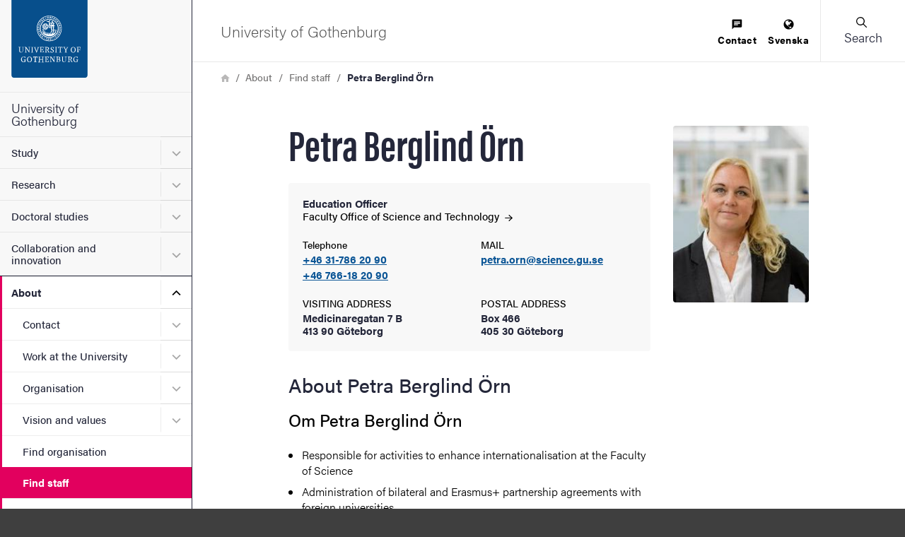

--- FILE ---
content_type: text/javascript; charset=UTF-8
request_url: https://www.gu.se/sites/default/files/js/js_G1kaQ2fwjnvtsFpxyNwDoscyE-XRATrGZn-29FvgTwY.js?scope=footer&delta=1&language=en&theme=gu_ruby&include=eJxtiVEOwjAMQy_UkSNVoVghkLZTmwK7PesP0iZ-bL9njJhqfSr2yqsplwTCHxmkVjFEZyHZ48wXfvDnKHOQEfMwV9Mig41OPP82rhtxcn1h6b7NZ-oObulOvxW6Ot56Q2RDc9Ki_gVLBUnu
body_size: 995779
content:
/* @license GPL-2.0-or-later https://git.drupalcode.org/project/once/-/raw/v1.0.1/LICENSE.md */
/*! @drupal/once - v1.0.1 - 2021-06-12 */
var once=function(){"use strict";var n=/[\11\12\14\15\40]+/,e="data-once",t=document;function r(n,t,r){return n[t+"Attribute"](e,r)}function o(e){if("string"!=typeof e)throw new TypeError("once ID must be a string");if(""===e||n.test(e))throw new RangeError("once ID must not be empty or contain spaces");return'[data-once~="'+e+'"]'}function u(n){if(!(n instanceof Element))throw new TypeError("The element must be an instance of Element");return!0}function i(n,e){void 0===e&&(e=t);var r=n;if(null===n)r=[];else{if(!n)throw new TypeError("Selector must not be empty");"string"!=typeof n||e!==t&&!u(e)?n instanceof Element&&(r=[n]):r=e.querySelectorAll(n)}return Array.prototype.slice.call(r)}function c(n,e,t){return e.filter((function(e){var r=u(e)&&e.matches(n);return r&&t&&t(e),r}))}function f(e,t){var o=t.add,u=t.remove,i=[];r(e,"has")&&r(e,"get").trim().split(n).forEach((function(n){i.indexOf(n)<0&&n!==u&&i.push(n)})),o&&i.push(o);var c=i.join(" ");r(e,""===c?"remove":"set",c)}function a(n,e,t){return c(":not("+o(n)+")",i(e,t),(function(e){return f(e,{add:n})}))}return a.remove=function(n,e,t){return c(o(n),i(e,t),(function(e){return f(e,{remove:n})}))},a.filter=function(n,e,t){return c(o(n),i(e,t))},a.find=function(n,e){return i(n?o(n):"[data-once]",e)},a}();

;
/* @license GPL-2.0-or-later https://www.drupal.org/licensing/faq */
window.Drupal={behaviors:{},locale:{}};(function(Drupal,drupalSettings,drupalTranslations,console,Proxy,Reflect){Drupal.throwError=function(error){setTimeout(()=>{throw error;},0);};Drupal.attachBehaviors=function(context,settings){context=context||document;settings=settings||drupalSettings;const behaviors=Drupal.behaviors;Object.keys(behaviors||{}).forEach((i)=>{if(typeof behaviors[i].attach==='function')try{behaviors[i].attach(context,settings);}catch(e){Drupal.throwError(e);}});};Drupal.detachBehaviors=function(context,settings,trigger){context=context||document;settings=settings||drupalSettings;trigger=trigger||'unload';const behaviors=Drupal.behaviors;Object.keys(behaviors||{}).forEach((i)=>{if(typeof behaviors[i].detach==='function')try{behaviors[i].detach(context,settings,trigger);}catch(e){Drupal.throwError(e);}});};Drupal.checkPlain=function(str){str=str.toString().replace(/&/g,'&amp;').replace(/</g,'&lt;').replace(/>/g,'&gt;').replace(/"/g,'&quot;').replace(/'/g,'&#39;');return str;};Drupal.formatString=function(str,args){const processedArgs={};Object.keys(args||{}).forEach((key)=>{switch(key.charAt(0)){case '@':processedArgs[key]=Drupal.checkPlain(args[key]);break;case '!':processedArgs[key]=args[key];break;default:processedArgs[key]=Drupal.theme('placeholder',args[key]);break;}});return Drupal.stringReplace(str,processedArgs,null);};Drupal.stringReplace=function(str,args,keys){if(str.length===0)return str;if(!Array.isArray(keys)){keys=Object.keys(args||{});keys.sort((a,b)=>a.length-b.length);}if(keys.length===0)return str;const key=keys.pop();const fragments=str.split(key);if(keys.length){for(let i=0;i<fragments.length;i++)fragments[i]=Drupal.stringReplace(fragments[i],args,keys.slice(0));}return fragments.join(args[key]);};Drupal.t=function(str,args,options){options=options||{};options.context=options.context||'';if(drupalTranslations?.strings?.[options.context]?.[str])str=drupalTranslations.strings[options.context][str];if(args)str=Drupal.formatString(str,args);return str;};Drupal.url=function(path){return drupalSettings.path.baseUrl+drupalSettings.path.pathPrefix+path;};Drupal.url.toAbsolute=function(url){const urlParsingNode=document.createElement('a');try{url=decodeURIComponent(url);}catch(e){}urlParsingNode.setAttribute('href',url);return urlParsingNode.cloneNode(false).href;};Drupal.url.isLocal=function(url){let absoluteUrl=Drupal.url.toAbsolute(url);let {protocol}=window.location;if(protocol==='http:'&&absoluteUrl.startsWith('https:'))protocol='https:';let baseUrl=`${protocol}//${window.location.host}${drupalSettings.path.baseUrl.slice(0,-1)}`;try{absoluteUrl=decodeURIComponent(absoluteUrl);}catch(e){}try{baseUrl=decodeURIComponent(baseUrl);}catch(e){}return absoluteUrl===baseUrl||absoluteUrl.startsWith(`${baseUrl}/`);};Drupal.formatPlural=function(count,singular,plural,args,options){args=args||{};args['@count']=count;const pluralDelimiter=drupalSettings.pluralDelimiter;const translations=Drupal.t(singular+pluralDelimiter+plural,args,options).split(pluralDelimiter);let index=0;if(drupalTranslations?.pluralFormula)index=count in drupalTranslations.pluralFormula?drupalTranslations.pluralFormula[count]:drupalTranslations.pluralFormula.default;else{if(args['@count']!==1)index=1;}return translations[index];};Drupal.encodePath=function(item){return window.encodeURIComponent(item).replace(/%2F/g,'/');};Drupal.deprecationError=({message})=>{if(drupalSettings.suppressDeprecationErrors===false&&console?.warn)console.warn(`[Deprecation] ${message}`);};Drupal.deprecatedProperty=({target,deprecatedProperty,message})=>{if(!Proxy||!Reflect)return target;return new Proxy(target,{get:(target,key,...rest)=>{if(key===deprecatedProperty)Drupal.deprecationError({message});return Reflect.get(target,key,...rest);}});};Drupal.theme=function(func,...args){if(typeof Drupal.theme?.[func]==='function')return Drupal.theme[func](...args);Drupal.throwError(new TypeError(`Drupal.theme.${func} must be function type.`));};Drupal.theme.placeholder=function(str){return `<em class="placeholder">${Drupal.checkPlain(str)}</em>`;};Drupal.elementIsVisible=function(elem){return !!(elem.offsetWidth||elem.offsetHeight||elem.getClientRects().length);};Drupal.elementIsHidden=function(elem){return !Drupal.elementIsVisible(elem);};})(Drupal,window.drupalSettings,window.drupalTranslations,window.console,window.Proxy,window.Reflect);;
if(window.jQuery)jQuery.noConflict();document.documentElement.className+=' js';(function(Drupal,drupalSettings){const domReady=(callback)=>{const listener=()=>{callback();document.removeEventListener('DOMContentLoaded',listener);};if(document.readyState!=='loading')setTimeout(callback,0);else document.addEventListener('DOMContentLoaded',listener);};domReady(()=>{Drupal.attachBehaviors(document,drupalSettings);});})(Drupal,window.drupalSettings);;
!function(e){"use strict";"function"==typeof define&&define.amd?define(["jquery"],e):e(jQuery)}((function(e){"use strict";return e.ui=e.ui||{},e.ui.version="1.14.1"}));

/*!
 * jQuery UI :data 1.14.1
 * https://jqueryui.com
 *
 * Copyright OpenJS Foundation and other contributors
 * Released under the MIT license.
 * https://jquery.org/license
 */
!function(e){"use strict";"function"==typeof define&&define.amd?define(["jquery","./version"],e):e(jQuery)}((function(e){"use strict";return e.extend(e.expr.pseudos,{data:e.expr.createPseudo((function(n){return function(t){return!!e.data(t,n)}}))})}));

/*!
 * jQuery UI Disable Selection 1.14.1
 * https://jqueryui.com
 *
 * Copyright OpenJS Foundation and other contributors
 * Released under the MIT license.
 * https://jquery.org/license
 */
!function(e){"use strict";"function"==typeof define&&define.amd?define(["jquery","./version"],e):e(jQuery)}((function(e){"use strict";return e.fn.extend({disableSelection:(n="onselectstart"in document.createElement("div")?"selectstart":"mousedown",function(){return this.on(n+".ui-disableSelection",(function(e){e.preventDefault()}))}),enableSelection:function(){return this.off(".ui-disableSelection")}});var n}));

/*!
 * jQuery UI Legacy jQuery Core patches 1.14.1
 * https://jqueryui.com
 *
 * Copyright OpenJS Foundation and other contributors
 * Released under the MIT license.
 * https://jquery.org/license
 *
 */
!function(e){"use strict";"function"==typeof define&&define.amd?define(["jquery","./version"],e):e(jQuery)}((function(e){"use strict";e.escapeSelector||(e.escapeSelector=function(e){return CSS.escape(e+"")}),e.fn.even&&e.fn.odd||e.fn.extend({even:function(){return this.filter((function(e){return e%2==0}))},odd:function(){return this.filter((function(e){return e%2==1}))}})}));

/*!
 * jQuery UI Scroll Parent 1.14.1
 * https://jqueryui.com
 *
 * Copyright OpenJS Foundation and other contributors
 * Released under the MIT license.
 * https://jquery.org/license
 */
!function(t){"use strict";"function"==typeof define&&define.amd?define(["jquery","./version"],t):t(jQuery)}((function(t){"use strict";return t.fn.scrollParent=function(e){var s=this.css("position"),n="absolute"===s,o=e?/(auto|scroll|hidden)/:/(auto|scroll)/,i=this.parents().filter((function(){var e=t(this);return(!n||"static"!==e.css("position"))&&o.test(e.css("overflow")+e.css("overflow-y")+e.css("overflow-x"))})).eq(0);return"fixed"!==s&&i.length?i:t(this[0].ownerDocument||document)}}));

/*!
 * jQuery UI Unique ID 1.14.1
 * https://jqueryui.com
 *
 * Copyright OpenJS Foundation and other contributors
 * Released under the MIT license.
 * https://jquery.org/license
 */
!function(i){"use strict";"function"==typeof define&&define.amd?define(["jquery","./version"],i):i(jQuery)}((function(i){"use strict";return i.fn.extend({uniqueId:(e=0,function(){return this.each((function(){this.id||(this.id="ui-id-"+ ++e)}))}),removeUniqueId:function(){return this.each((function(){/^ui-id-\d+$/.test(this.id)&&i(this).removeAttr("id")}))}});var e}));

/*!
 * jQuery UI Focusable 1.14.1
 * https://jqueryui.com
 *
 * Copyright OpenJS Foundation and other contributors
 * Released under the MIT license.
 * https://jquery.org/license
 */
!function(e){"use strict";"function"==typeof define&&define.amd?define(["jquery","./version"],e):e(jQuery)}((function(e){"use strict";return e.ui.focusable=function(t,i){var s,n,u,a,o,r=t.nodeName.toLowerCase();return"area"===r?(n=(s=t.parentNode).name,!(!t.href||!n||"map"!==s.nodeName.toLowerCase())&&((u=e("img[usemap='#"+n+"']")).length>0&&u.is(":visible"))):(/^(input|select|textarea|button|object)$/.test(r)?(a=!t.disabled)&&(o=e(t).closest("fieldset")[0])&&(a=!o.disabled):a="a"===r&&t.href||i,a&&e(t).is(":visible")&&"visible"===e(t).css("visibility"))},e.extend(e.expr.pseudos,{focusable:function(t){return e.ui.focusable(t,null!=e.attr(t,"tabindex"))}}),e.ui.focusable}));

/*!
 * jQuery UI Keycode 1.14.1
 * https://jqueryui.com
 *
 * Copyright OpenJS Foundation and other contributors
 * Released under the MIT license.
 * https://jquery.org/license
 */
!function(e){"use strict";"function"==typeof define&&define.amd?define(["jquery","./version"],e):e(jQuery)}((function(e){"use strict";return e.ui.keyCode={BACKSPACE:8,COMMA:188,DELETE:46,DOWN:40,END:35,ENTER:13,ESCAPE:27,HOME:36,LEFT:37,PAGE_DOWN:34,PAGE_UP:33,PERIOD:190,RIGHT:39,SPACE:32,TAB:9,UP:38}}));

!function(e){"use strict";"function"==typeof define&&define.amd?define(["jquery","./version"],e):e(jQuery)}((function(e){"use strict";return e.ui.plugin={add:function(n,i,t){var u,o=e.ui[n].prototype;for(u in t)o.plugins[u]=o.plugins[u]||[],o.plugins[u].push([i,t[u]])},call:function(e,n,i,t){var u,o=e.plugins[n];if(o&&(t||e.element[0].parentNode&&11!==e.element[0].parentNode.nodeType))for(u=0;u<o.length;u++)e.options[o[u][0]]&&o[u][1].apply(e.element,i)}}}));

/*!
 * jQuery UI Widget 1.14.1
 * https://jqueryui.com
 *
 * Copyright OpenJS Foundation and other contributors
 * Released under the MIT license.
 * https://jquery.org/license
 */
!function(t){"use strict";"function"==typeof define&&define.amd?define(["jquery","./version"],t):t(jQuery)}((function(t){"use strict";var e,i=0,s=Array.prototype.hasOwnProperty,n=Array.prototype.slice;return t.cleanData=(e=t.cleanData,function(i){var s,n,o;for(o=0;null!=(n=i[o]);o++)(s=t._data(n,"events"))&&s.remove&&t(n).triggerHandler("remove");e(i)}),t.widget=function(e,i,s){var n,o,a,r={},l=e.split(".")[0];if("__proto__"===(e=e.split(".")[1])||"constructor"===e)return t.error("Invalid widget name: "+e);var u=l+"-"+e;return s||(s=i,i=t.Widget),Array.isArray(s)&&(s=t.extend.apply(null,[{}].concat(s))),t.expr.pseudos[u.toLowerCase()]=function(e){return!!t.data(e,u)},t[l]=t[l]||{},n=t[l][e],o=t[l][e]=function(t,e){if(!this||!this._createWidget)return new o(t,e);arguments.length&&this._createWidget(t,e)},t.extend(o,n,{version:s.version,_proto:t.extend({},s),_childConstructors:[]}),(a=new i).options=t.widget.extend({},a.options),t.each(s,(function(t,e){r[t]="function"==typeof e?function(){function s(){return i.prototype[t].apply(this,arguments)}function n(e){return i.prototype[t].apply(this,e)}return function(){var t,i=this._super,o=this._superApply;return this._super=s,this._superApply=n,t=e.apply(this,arguments),this._super=i,this._superApply=o,t}}():e})),o.prototype=t.widget.extend(a,{widgetEventPrefix:n&&a.widgetEventPrefix||e},r,{constructor:o,namespace:l,widgetName:e,widgetFullName:u}),n?(t.each(n._childConstructors,(function(e,i){var s=i.prototype;t.widget(s.namespace+"."+s.widgetName,o,i._proto)})),delete n._childConstructors):i._childConstructors.push(o),t.widget.bridge(e,o),o},t.widget.extend=function(e){for(var i,o,a=n.call(arguments,1),r=0,l=a.length;r<l;r++)for(i in a[r])o=a[r][i],s.call(a[r],i)&&void 0!==o&&(t.isPlainObject(o)?e[i]=t.isPlainObject(e[i])?t.widget.extend({},e[i],o):t.widget.extend({},o):e[i]=o);return e},t.widget.bridge=function(e,i){var s=i.prototype.widgetFullName||e;t.fn[e]=function(o){var a="string"==typeof o,r=n.call(arguments,1),l=this;return a?this.length||"instance"!==o?this.each((function(){var i,n=t.data(this,s);return"instance"===o?(l=n,!1):n?"function"!=typeof n[o]||"_"===o.charAt(0)?t.error("no such method '"+o+"' for "+e+" widget instance"):(i=n[o].apply(n,r))!==n&&void 0!==i?(l=i&&i.jquery?l.pushStack(i.get()):i,!1):void 0:t.error("cannot call methods on "+e+" prior to initialization; attempted to call method '"+o+"'")})):l=void 0:(r.length&&(o=t.widget.extend.apply(null,[o].concat(r))),this.each((function(){var e=t.data(this,s);e?(e.option(o||{}),e._init&&e._init()):t.data(this,s,new i(o,this))}))),l}},t.Widget=function(){},t.Widget._childConstructors=[],t.Widget.prototype={widgetName:"widget",widgetEventPrefix:"",defaultElement:"<div>",options:{classes:{},disabled:!1,create:null},_createWidget:function(e,s){s=t(s||this.defaultElement||this)[0],this.element=t(s),this.uuid=i++,this.eventNamespace="."+this.widgetName+this.uuid,this.bindings=t(),this.hoverable=t(),this.focusable=t(),this.classesElementLookup={},s!==this&&(t.data(s,this.widgetFullName,this),this._on(!0,this.element,{remove:function(t){t.target===s&&this.destroy()}}),this.document=t(s.style?s.ownerDocument:s.document||s),this.window=t(this.document[0].defaultView||this.document[0].parentWindow)),this.options=t.widget.extend({},this.options,this._getCreateOptions(),e),this._create(),this.options.disabled&&this._setOptionDisabled(this.options.disabled),this._trigger("create",null,this._getCreateEventData()),this._init()},_getCreateOptions:function(){return{}},_getCreateEventData:t.noop,_create:t.noop,_init:t.noop,destroy:function(){var e=this;this._destroy(),t.each(this.classesElementLookup,(function(t,i){e._removeClass(i,t)})),this.element.off(this.eventNamespace).removeData(this.widgetFullName),this.widget().off(this.eventNamespace).removeAttr("aria-disabled"),this.bindings.off(this.eventNamespace)},_destroy:t.noop,widget:function(){return this.element},option:function(e,i){var s,n,o,a=e;if(0===arguments.length)return t.widget.extend({},this.options);if("string"==typeof e)if(a={},s=e.split("."),e=s.shift(),s.length){for(n=a[e]=t.widget.extend({},this.options[e]),o=0;o<s.length-1;o++)n[s[o]]=n[s[o]]||{},n=n[s[o]];if(e=s.pop(),1===arguments.length)return void 0===n[e]?null:n[e];n[e]=i}else{if(1===arguments.length)return void 0===this.options[e]?null:this.options[e];a[e]=i}return this._setOptions(a),this},_setOptions:function(t){var e;for(e in t)this._setOption(e,t[e]);return this},_setOption:function(t,e){return"classes"===t&&this._setOptionClasses(e),this.options[t]=e,"disabled"===t&&this._setOptionDisabled(e),this},_setOptionClasses:function(e){var i,s,n;for(i in e)n=this.classesElementLookup[i],e[i]!==this.options.classes[i]&&n&&n.length&&(s=t(n.get()),this._removeClass(n,i),s.addClass(this._classes({element:s,keys:i,classes:e,add:!0})))},_setOptionDisabled:function(t){this._toggleClass(this.widget(),this.widgetFullName+"-disabled",null,!!t),t&&(this._removeClass(this.hoverable,null,"ui-state-hover"),this._removeClass(this.focusable,null,"ui-state-focus"))},enable:function(){return this._setOptions({disabled:!1})},disable:function(){return this._setOptions({disabled:!0})},_classes:function(e){var i=[],s=this;function n(){var i=[];e.element.each((function(e,n){t.map(s.classesElementLookup,(function(t){return t})).some((function(t){return t.is(n)}))||i.push(n)})),s._on(t(i),{remove:"_untrackClassesElement"})}function o(o,a){var r,l;for(l=0;l<o.length;l++)r=s.classesElementLookup[o[l]]||t(),e.add?(n(),r=t(t.uniqueSort(r.get().concat(e.element.get())))):r=t(r.not(e.element).get()),s.classesElementLookup[o[l]]=r,i.push(o[l]),a&&e.classes[o[l]]&&i.push(e.classes[o[l]])}return(e=t.extend({element:this.element,classes:this.options.classes||{}},e)).keys&&o(e.keys.match(/\S+/g)||[],!0),e.extra&&o(e.extra.match(/\S+/g)||[]),i.join(" ")},_untrackClassesElement:function(e){var i=this;t.each(i.classesElementLookup,(function(s,n){-1!==t.inArray(e.target,n)&&(i.classesElementLookup[s]=t(n.not(e.target).get()))})),this._off(t(e.target))},_removeClass:function(t,e,i){return this._toggleClass(t,e,i,!1)},_addClass:function(t,e,i){return this._toggleClass(t,e,i,!0)},_toggleClass:function(t,e,i,s){s="boolean"==typeof s?s:i;var n="string"==typeof t||null===t,o={extra:n?e:i,keys:n?t:e,element:n?this.element:t,add:s};return o.element.toggleClass(this._classes(o),s),this},_on:function(e,i,s){var n,o=this;"boolean"!=typeof e&&(s=i,i=e,e=!1),s?(i=n=t(i),this.bindings=this.bindings.add(i)):(s=i,i=this.element,n=this.widget()),t.each(s,(function(s,a){function r(){if(e||!0!==o.options.disabled&&!t(this).hasClass("ui-state-disabled"))return("string"==typeof a?o[a]:a).apply(o,arguments)}"string"!=typeof a&&(r.guid=a.guid=a.guid||r.guid||t.guid++);var l=s.match(/^([\w:-]*)\s*(.*)$/),u=l[1]+o.eventNamespace,h=l[2];h?n.on(u,h,r):i.on(u,r)}))},_off:function(e,i){i=(i||"").split(" ").join(this.eventNamespace+" ")+this.eventNamespace,e.off(i),this.bindings=t(this.bindings.not(e).get()),this.focusable=t(this.focusable.not(e).get()),this.hoverable=t(this.hoverable.not(e).get())},_delay:function(t,e){var i=this;return setTimeout((function(){return("string"==typeof t?i[t]:t).apply(i,arguments)}),e||0)},_hoverable:function(e){this.hoverable=this.hoverable.add(e),this._on(e,{mouseenter:function(e){this._addClass(t(e.currentTarget),null,"ui-state-hover")},mouseleave:function(e){this._removeClass(t(e.currentTarget),null,"ui-state-hover")}})},_focusable:function(e){this.focusable=this.focusable.add(e),this._on(e,{focusin:function(e){this._addClass(t(e.currentTarget),null,"ui-state-focus")},focusout:function(e){this._removeClass(t(e.currentTarget),null,"ui-state-focus")}})},_trigger:function(e,i,s){var n,o,a=this.options[e];if(s=s||{},(i=t.Event(i)).type=(e===this.widgetEventPrefix?e:this.widgetEventPrefix+e).toLowerCase(),i.target=this.element[0],o=i.originalEvent)for(n in o)n in i||(i[n]=o[n]);return this.element.trigger(i,s),!("function"==typeof a&&!1===a.apply(this.element[0],[i].concat(s))||i.isDefaultPrevented())}},t.each({show:"fadeIn",hide:"fadeOut"},(function(e,i){t.Widget.prototype["_"+e]=function(s,n,o){var a;"string"==typeof n&&(n={effect:n});var r=n?!0===n||"number"==typeof n?i:n.effect||i:e;"number"==typeof(n=n||{})?n={duration:n}:!0===n&&(n={}),a=!t.isEmptyObject(n),n.complete=o,n.delay&&s.delay(n.delay),a&&t.effects&&t.effects.effect[r]?s[e](n):r!==e&&s[r]?s[r](n.duration,n.easing,o):s.queue((function(i){t(this)[e](),o&&o.call(s[0]),i()}))}})),t.widget}));

/*!
 * jQuery UI Labels 1.14.1
 * https://jqueryui.com
 *
 * Copyright OpenJS Foundation and other contributors
 * Released under the MIT license.
 * https://jquery.org/license
 */
!function(t){"use strict";"function"==typeof define&&define.amd?define(["jquery","./version"],t):t(jQuery)}((function(t){"use strict";return t.fn.labels=function(){var t,s,e,i,n;return this.length?this[0].labels&&this[0].labels.length?this.pushStack(this[0].labels):(i=this.eq(0).parents("label"),(e=this.attr("id"))&&(n=(t=this.eq(0).parents().last()).add(t.length?t.siblings():this.siblings()),s="label[for='"+CSS.escape(e)+"']",i=i.add(n.find(s).addBack(s))),this.pushStack(i)):this.pushStack([])}}));

/*!
 * jQuery UI Controlgroup 1.14.1
 * https://jqueryui.com
 *
 * Copyright OpenJS Foundation and other contributors
 * Released under the MIT license.
 * https://jquery.org/license
 */
!function(t){"use strict";"function"==typeof define&&define.amd?define(["jquery","../widget"],t):t(jQuery)}((function(t){"use strict";var e=/ui-corner-([a-z]){2,6}/g;return t.widget("ui.controlgroup",{version:"1.14.1",defaultElement:"<div>",options:{direction:"horizontal",disabled:null,onlyVisible:!0,items:{button:"input[type=button], input[type=submit], input[type=reset], button, a",controlgroupLabel:".ui-controlgroup-label",checkboxradio:"input[type='checkbox'], input[type='radio']",selectmenu:"select",spinner:".ui-spinner-input"}},_create:function(){this._enhance()},_enhance:function(){this.element.attr("role","toolbar"),this.refresh()},_destroy:function(){this._callChildMethod("destroy"),this.childWidgets.removeData("ui-controlgroup-data"),this.element.removeAttr("role"),this.options.items.controlgroupLabel&&this.element.find(this.options.items.controlgroupLabel).find(".ui-controlgroup-label-contents").contents().unwrap()},_initWidgets:function(){var e=this,i=[];t.each(this.options.items,(function(n,o){var s,l={};if(o)return"controlgroupLabel"===n?((s=e.element.find(o)).each((function(){var e=t(this);e.children(".ui-controlgroup-label-contents").length||e.contents().wrapAll("<span class='ui-controlgroup-label-contents'></span>")})),e._addClass(s,null,"ui-widget ui-widget-content ui-state-default"),void(i=i.concat(s.get()))):void(t.fn[n]&&(l=e["_"+n+"Options"]?e["_"+n+"Options"]("middle"):{classes:{}},e.element.find(o).each((function(){var o=t(this),s=o[n]("instance"),r=t.widget.extend({},l);if("button"!==n||!o.parent(".ui-spinner").length){s||(s=o[n]()[n]("instance")),s&&(r.classes=e._resolveClassesValues(r.classes,s)),o[n](r);var u=o[n]("widget");t.data(u[0],"ui-controlgroup-data",s||o[n]("instance")),i.push(u[0])}}))))})),this.childWidgets=t(t.uniqueSort(i)),this._addClass(this.childWidgets,"ui-controlgroup-item")},_callChildMethod:function(e){this.childWidgets.each((function(){var i=t(this).data("ui-controlgroup-data");i&&i[e]&&i[e]()}))},_updateCornerClass:function(t,e){var i=this._buildSimpleOptions(e,"label").classes.label;this._removeClass(t,null,"ui-corner-top ui-corner-bottom ui-corner-left ui-corner-right ui-corner-all"),this._addClass(t,null,i)},_buildSimpleOptions:function(t,e){var i="vertical"===this.options.direction,n={classes:{}};return n.classes[e]={middle:"",first:"ui-corner-"+(i?"top":"left"),last:"ui-corner-"+(i?"bottom":"right"),only:"ui-corner-all"}[t],n},_spinnerOptions:function(t){var e=this._buildSimpleOptions(t,"ui-spinner");return e.classes["ui-spinner-up"]="",e.classes["ui-spinner-down"]="",e},_buttonOptions:function(t){return this._buildSimpleOptions(t,"ui-button")},_checkboxradioOptions:function(t){return this._buildSimpleOptions(t,"ui-checkboxradio-label")},_selectmenuOptions:function(t){var e="vertical"===this.options.direction;return{width:!!e&&"auto",classes:{middle:{"ui-selectmenu-button-open":"","ui-selectmenu-button-closed":""},first:{"ui-selectmenu-button-open":"ui-corner-"+(e?"top":"tl"),"ui-selectmenu-button-closed":"ui-corner-"+(e?"top":"left")},last:{"ui-selectmenu-button-open":e?"":"ui-corner-tr","ui-selectmenu-button-closed":"ui-corner-"+(e?"bottom":"right")},only:{"ui-selectmenu-button-open":"ui-corner-top","ui-selectmenu-button-closed":"ui-corner-all"}}[t]}},_resolveClassesValues:function(i,n){var o={};return t.each(i,(function(t){var s=n.options.classes[t]||"";s=String.prototype.trim.call(s.replace(e,"")),o[t]=(s+" "+i[t]).replace(/\s+/g," ")})),o},_setOption:function(t,e){"direction"===t&&this._removeClass("ui-controlgroup-"+this.options.direction),this._super(t,e),"disabled"!==t?this.refresh():this._callChildMethod(e?"disable":"enable")},refresh:function(){var e,i=this;this._addClass("ui-controlgroup ui-controlgroup-"+this.options.direction),"horizontal"===this.options.direction&&this._addClass(null,"ui-helper-clearfix"),this._initWidgets(),e=this.childWidgets,this.options.onlyVisible&&(e=e.filter(":visible")),e.length&&(t.each(["first","last"],(function(t,n){var o=e[n]().data("ui-controlgroup-data");if(o&&i["_"+o.widgetName+"Options"]){var s=i["_"+o.widgetName+"Options"](1===e.length?"only":n);s.classes=i._resolveClassesValues(s.classes,o),o.element[o.widgetName](s)}else i._updateCornerClass(e[n](),n)})),this._callChildMethod("refresh"))}})}));

/*!
 * jQuery UI Form Reset Mixin 1.14.1
 * https://jqueryui.com
 *
 * Copyright OpenJS Foundation and other contributors
 * Released under the MIT license.
 * https://jquery.org/license
 */
!function(e){"use strict";"function"==typeof define&&define.amd?define(["jquery","./version"],e):e(jQuery)}((function(e){"use strict";return e.ui.formResetMixin={_formResetHandler:function(){var t=e(this);setTimeout((function(){var r=t.data("ui-form-reset-instances");e.each(r,(function(){this.refresh()}))}))},_bindFormResetHandler:function(){if(this.form=e(this.element.prop("form")),this.form.length){var t=this.form.data("ui-form-reset-instances")||[];t.length||this.form.on("reset.ui-form-reset",this._formResetHandler),t.push(this),this.form.data("ui-form-reset-instances",t)}},_unbindFormResetHandler:function(){if(this.form.length){var t=this.form.data("ui-form-reset-instances");t.splice(e.inArray(this,t),1),t.length?this.form.data("ui-form-reset-instances",t):this.form.removeData("ui-form-reset-instances").off("reset.ui-form-reset")}}}}));

/*!
 * jQuery UI Mouse 1.14.1
 * https://jqueryui.com
 *
 * Copyright OpenJS Foundation and other contributors
 * Released under the MIT license.
 * https://jquery.org/license
 */
!function(e){"use strict";"function"==typeof define&&define.amd?define(["jquery","../version","../widget"],e):e(jQuery)}((function(e){"use strict";var t=!1;return e(document).on("mouseup",(function(){t=!1})),e.widget("ui.mouse",{version:"1.14.1",options:{cancel:"input, textarea, button, select, option",distance:1,delay:0},_mouseInit:function(){var t=this;this.element.on("mousedown."+this.widgetName,(function(e){return t._mouseDown(e)})).on("click."+this.widgetName,(function(s){if(!0===e.data(s.target,t.widgetName+".preventClickEvent"))return e.removeData(s.target,t.widgetName+".preventClickEvent"),s.stopImmediatePropagation(),!1})),this.started=!1},_mouseDestroy:function(){this.element.off("."+this.widgetName),this._mouseMoveDelegate&&this.document.off("mousemove."+this.widgetName,this._mouseMoveDelegate).off("mouseup."+this.widgetName,this._mouseUpDelegate)},_mouseDown:function(s){if(!t){this._mouseMoved=!1,this._mouseStarted&&this._mouseUp(s),this._mouseDownEvent=s;var i=this,o=1===s.which,n="string"==typeof this.options.cancel&&e(s.target).closest(this.options.cancel).length;return!(o&&!n&&this._mouseCapture(s))||(this.mouseDelayMet=!this.options.delay,this.mouseDelayMet||(this._mouseDelayTimer=setTimeout((function(){i.mouseDelayMet=!0}),this.options.delay)),this._mouseDistanceMet(s)&&this._mouseDelayMet(s)&&(this._mouseStarted=!1!==this._mouseStart(s),!this._mouseStarted)?(s.preventDefault(),!0):(!0===e.data(s.target,this.widgetName+".preventClickEvent")&&e.removeData(s.target,this.widgetName+".preventClickEvent"),this._mouseMoveDelegate=function(e){return i._mouseMove(e)},this._mouseUpDelegate=function(e){return i._mouseUp(e)},this.document.on("mousemove."+this.widgetName,this._mouseMoveDelegate).on("mouseup."+this.widgetName,this._mouseUpDelegate),s.preventDefault(),t=!0,!0))}},_mouseMove:function(e){if(this._mouseMoved&&!e.which)if(e.originalEvent.altKey||e.originalEvent.ctrlKey||e.originalEvent.metaKey||e.originalEvent.shiftKey)this.ignoreMissingWhich=!0;else if(!this.ignoreMissingWhich)return this._mouseUp(e);return(e.which||e.button)&&(this._mouseMoved=!0),this._mouseStarted?(this._mouseDrag(e),e.preventDefault()):(this._mouseDistanceMet(e)&&this._mouseDelayMet(e)&&(this._mouseStarted=!1!==this._mouseStart(this._mouseDownEvent,e),this._mouseStarted?this._mouseDrag(e):this._mouseUp(e)),!this._mouseStarted)},_mouseUp:function(s){this.document.off("mousemove."+this.widgetName,this._mouseMoveDelegate).off("mouseup."+this.widgetName,this._mouseUpDelegate),this._mouseStarted&&(this._mouseStarted=!1,s.target===this._mouseDownEvent.target&&e.data(s.target,this.widgetName+".preventClickEvent",!0),this._mouseStop(s)),this._mouseDelayTimer&&(clearTimeout(this._mouseDelayTimer),delete this._mouseDelayTimer),this.ignoreMissingWhich=!1,t=!1,s.preventDefault()},_mouseDistanceMet:function(e){return Math.max(Math.abs(this._mouseDownEvent.pageX-e.pageX),Math.abs(this._mouseDownEvent.pageY-e.pageY))>=this.options.distance},_mouseDelayMet:function(){return this.mouseDelayMet},_mouseStart:function(){},_mouseDrag:function(){},_mouseStop:function(){},_mouseCapture:function(){return!0}})}));

/*!
 * jQuery UI Checkboxradio 1.14.1
 * https://jqueryui.com
 *
 * Copyright OpenJS Foundation and other contributors
 * Released under the MIT license.
 * https://jquery.org/license
 */
!function(e){"use strict";"function"==typeof define&&define.amd?define(["jquery","../form-reset-mixin","../labels","../widget"],e):e(jQuery)}((function(e){"use strict";return e.widget("ui.checkboxradio",[e.ui.formResetMixin,{version:"1.14.1",options:{disabled:null,label:null,icon:!0,classes:{"ui-checkboxradio-label":"ui-corner-all","ui-checkboxradio-icon":"ui-corner-all"}},_getCreateOptions:function(){var i,t,s,n=this._super()||{};return this._readType(),t=this.element.labels(),this.label=e(t[t.length-1]),this.label.length||e.error("No label found for checkboxradio widget"),this.originalLabel="",(s=this.label.contents().not(this.element[0])).length&&(this.originalLabel+=s.clone().wrapAll("<div></div>").parent().html()),this.originalLabel&&(n.label=this.originalLabel),null!=(i=this.element[0].disabled)&&(n.disabled=i),n},_create:function(){var e=this.element[0].checked;this._bindFormResetHandler(),null==this.options.disabled&&(this.options.disabled=this.element[0].disabled),this._setOption("disabled",this.options.disabled),this._addClass("ui-checkboxradio","ui-helper-hidden-accessible"),this._addClass(this.label,"ui-checkboxradio-label","ui-button ui-widget"),"radio"===this.type&&this._addClass(this.label,"ui-checkboxradio-radio-label"),this.options.label&&this.options.label!==this.originalLabel?this._updateLabel():this.originalLabel&&(this.options.label=this.originalLabel),this._enhance(),e&&this._addClass(this.label,"ui-checkboxradio-checked","ui-state-active"),this._on({change:"_toggleClasses",focus:function(){this._addClass(this.label,null,"ui-state-focus ui-visual-focus")},blur:function(){this._removeClass(this.label,null,"ui-state-focus ui-visual-focus")}})},_readType:function(){var i=this.element[0].nodeName.toLowerCase();this.type=this.element[0].type,"input"===i&&/radio|checkbox/.test(this.type)||e.error("Can't create checkboxradio on element.nodeName="+i+" and element.type="+this.type)},_enhance:function(){this._updateIcon(this.element[0].checked)},widget:function(){return this.label},_getRadioGroup:function(){var i=this.element[0].name,t="input[name='"+CSS.escape(i)+"']";return i?(this.form.length?e(this.form[0].elements).filter(t):e(t).filter((function(){return 0===e(e(this).prop("form")).length}))).not(this.element):e([])},_toggleClasses:function(){var i=this.element[0].checked;this._toggleClass(this.label,"ui-checkboxradio-checked","ui-state-active",i),this.options.icon&&"checkbox"===this.type&&this._toggleClass(this.icon,null,"ui-icon-check ui-state-checked",i)._toggleClass(this.icon,null,"ui-icon-blank",!i),"radio"===this.type&&this._getRadioGroup().each((function(){var i=e(this).checkboxradio("instance");i&&i._removeClass(i.label,"ui-checkboxradio-checked","ui-state-active")}))},_destroy:function(){this._unbindFormResetHandler(),this.icon&&(this.icon.remove(),this.iconSpace.remove())},_setOption:function(e,i){if("label"!==e||i){if(this._super(e,i),"disabled"===e)return this._toggleClass(this.label,null,"ui-state-disabled",i),void(this.element[0].disabled=i);this.refresh()}},_updateIcon:function(i){var t="ui-icon ui-icon-background ";this.options.icon?(this.icon||(this.icon=e("<span>"),this.iconSpace=e("<span> </span>"),this._addClass(this.iconSpace,"ui-checkboxradio-icon-space")),"checkbox"===this.type?(t+=i?"ui-icon-check ui-state-checked":"ui-icon-blank",this._removeClass(this.icon,null,i?"ui-icon-blank":"ui-icon-check")):t+="ui-icon-blank",this._addClass(this.icon,"ui-checkboxradio-icon",t),i||this._removeClass(this.icon,null,"ui-icon-check ui-state-checked"),this.icon.prependTo(this.label).after(this.iconSpace)):void 0!==this.icon&&(this.icon.remove(),this.iconSpace.remove(),delete this.icon)},_updateLabel:function(){var e=this.label.contents().not(this.element[0]);this.icon&&(e=e.not(this.icon[0])),this.iconSpace&&(e=e.not(this.iconSpace[0])),e.remove(),this.label.append(this.options.label)},refresh:function(){var e=this.element[0].checked,i=this.element[0].disabled;this._updateIcon(e),this._toggleClass(this.label,"ui-checkboxradio-checked","ui-state-active",e),null!==this.options.label&&this._updateLabel(),i!==this.options.disabled&&this._setOptions({disabled:i})}}]),e.ui.checkboxradio}));

/*!
 * jQuery UI Draggable 1.14.1
 * https://jqueryui.com
 *
 * Copyright OpenJS Foundation and other contributors
 * Released under the MIT license.
 * https://jquery.org/license
 */
!function(t){"use strict";"function"==typeof define&&define.amd?define(["jquery","./mouse","../data","../plugin","../scroll-parent","../version","../widget"],t):t(jQuery)}((function(t){"use strict";return t.widget("ui.draggable",t.ui.mouse,{version:"1.14.1",widgetEventPrefix:"drag",options:{addClasses:!0,appendTo:"parent",axis:!1,connectToSortable:!1,containment:!1,cursor:"auto",cursorAt:!1,grid:!1,handle:!1,helper:"original",iframeFix:!1,opacity:!1,refreshPositions:!1,revert:!1,revertDuration:500,scope:"default",scroll:!0,scrollSensitivity:20,scrollSpeed:20,snap:!1,snapMode:"both",snapTolerance:20,stack:!1,zIndex:!1,drag:null,start:null,stop:null},_create:function(){"original"===this.options.helper&&this._setPositionRelative(),this.options.addClasses&&this._addClass("ui-draggable"),this._setHandleClassName(),this._mouseInit()},_setOption:function(t,e){this._super(t,e),"handle"===t&&(this._removeHandleClassName(),this._setHandleClassName())},_destroy:function(){(this.helper||this.element).is(".ui-draggable-dragging")?this.destroyOnClear=!0:(this._removeHandleClassName(),this._mouseDestroy())},_mouseCapture:function(e){var s=this.options;return!(this.helper||s.disabled||t(e.target).closest(".ui-resizable-handle").length>0)&&(this.handle=this._getHandle(e),!!this.handle&&(this._blurActiveElement(e),this._blockFrames(!0===s.iframeFix?"iframe":s.iframeFix),!0))},_blockFrames:function(e){this.iframeBlocks=this.document.find(e).map((function(){var e=t(this);return t("<div>").css("position","absolute").appendTo(e.parent()).outerWidth(e.outerWidth()).outerHeight(e.outerHeight()).offset(e.offset())[0]}))},_unblockFrames:function(){this.iframeBlocks&&(this.iframeBlocks.remove(),delete this.iframeBlocks)},_blurActiveElement:function(e){var s=this.document[0].activeElement;t(e.target).closest(s).length||t(s).trigger("blur")},_mouseStart:function(e){var s=this.options;return this.helper=this._createHelper(e),this._addClass(this.helper,"ui-draggable-dragging"),this._cacheHelperProportions(),t.ui.ddmanager&&(t.ui.ddmanager.current=this),this._cacheMargins(),this.cssPosition=this.helper.css("position"),this.scrollParent=this.helper.scrollParent(!0),this.offsetParent=this.helper.offsetParent(),this.hasFixedAncestor=this.helper.parents().filter((function(){return"fixed"===t(this).css("position")})).length>0,this.positionAbs=this.element.offset(),this._refreshOffsets(e),this.originalPosition=this.position=this._generatePosition(e,!1),this.originalPageX=e.pageX,this.originalPageY=e.pageY,s.cursorAt&&this._adjustOffsetFromHelper(s.cursorAt),this._setContainment(),!1===this._trigger("start",e)?(this._clear(),!1):(this._cacheHelperProportions(),t.ui.ddmanager&&!s.dropBehaviour&&t.ui.ddmanager.prepareOffsets(this,e),this._mouseDrag(e,!0),t.ui.ddmanager&&t.ui.ddmanager.dragStart(this,e),!0)},_refreshOffsets:function(t){this.offset={top:this.positionAbs.top-this.margins.top,left:this.positionAbs.left-this.margins.left,scroll:!1,parent:this._getParentOffset(),relative:this._getRelativeOffset()},this.offset.click={left:t.pageX-this.offset.left,top:t.pageY-this.offset.top}},_mouseDrag:function(e,s){if(this.hasFixedAncestor&&(this.offset.parent=this._getParentOffset()),this.position=this._generatePosition(e,!0),this.positionAbs=this._convertPositionTo("absolute"),!s){var i=this._uiHash();if(!1===this._trigger("drag",e,i))return this._mouseUp(new t.Event("mouseup",e)),!1;this.position=i.position}return this.helper[0].style.left=this.position.left+"px",this.helper[0].style.top=this.position.top+"px",t.ui.ddmanager&&t.ui.ddmanager.drag(this,e),!1},_mouseStop:function(e){var s=this,i=!1;return t.ui.ddmanager&&!this.options.dropBehaviour&&(i=t.ui.ddmanager.drop(this,e)),this.dropped&&(i=this.dropped,this.dropped=!1),"invalid"===this.options.revert&&!i||"valid"===this.options.revert&&i||!0===this.options.revert||"function"==typeof this.options.revert&&this.options.revert.call(this.element,i)?t(this.helper).animate(this.originalPosition,parseInt(this.options.revertDuration,10),(function(){!1!==s._trigger("stop",e)&&s._clear()})):!1!==this._trigger("stop",e)&&this._clear(),!1},_mouseUp:function(e){return this._unblockFrames(),t.ui.ddmanager&&t.ui.ddmanager.dragStop(this,e),this.handleElement.is(e.target)&&this.element.trigger("focus"),t.ui.mouse.prototype._mouseUp.call(this,e)},cancel:function(){return this.helper.is(".ui-draggable-dragging")?this._mouseUp(new t.Event("mouseup",{target:this.element[0]})):this._clear(),this},_getHandle:function(e){return!this.options.handle||!!t(e.target).closest(this.element.find(this.options.handle)).length},_setHandleClassName:function(){this.handleElement=this.options.handle?this.element.find(this.options.handle):this.element,this._addClass(this.handleElement,"ui-draggable-handle")},_removeHandleClassName:function(){this._removeClass(this.handleElement,"ui-draggable-handle")},_createHelper:function(e){var s=this.options,i="function"==typeof s.helper,o=i?t(s.helper.apply(this.element[0],[e])):"clone"===s.helper?this.element.clone().removeAttr("id"):this.element;return o.parents("body").length||o.appendTo("parent"===s.appendTo?this.element[0].parentNode:s.appendTo),i&&o[0]===this.element[0]&&this._setPositionRelative(),o[0]===this.element[0]||/(fixed|absolute)/.test(o.css("position"))||o.css("position","absolute"),o},_setPositionRelative:function(){/^(?:r|a|f)/.test(this.element.css("position"))||(this.element[0].style.position="relative")},_adjustOffsetFromHelper:function(t){"string"==typeof t&&(t=t.split(" ")),Array.isArray(t)&&(t={left:+t[0],top:+t[1]||0}),"left"in t&&(this.offset.click.left=t.left+this.margins.left),"right"in t&&(this.offset.click.left=this.helperProportions.width-t.right+this.margins.left),"top"in t&&(this.offset.click.top=t.top+this.margins.top),"bottom"in t&&(this.offset.click.top=this.helperProportions.height-t.bottom+this.margins.top)},_isRootNode:function(t){return/(html|body)/i.test(t.tagName)||t===this.document[0]},_getParentOffset:function(){var e=this.offsetParent.offset(),s=this.document[0];return"absolute"===this.cssPosition&&this.scrollParent[0]!==s&&t.contains(this.scrollParent[0],this.offsetParent[0])&&(e.left+=this.scrollParent.scrollLeft(),e.top+=this.scrollParent.scrollTop()),this._isRootNode(this.offsetParent[0])&&(e={top:0,left:0}),{top:e.top+(parseInt(this.offsetParent.css("borderTopWidth"),10)||0),left:e.left+(parseInt(this.offsetParent.css("borderLeftWidth"),10)||0)}},_getRelativeOffset:function(){if("relative"!==this.cssPosition)return{top:0,left:0};var t=this.element.position(),e=this._isRootNode(this.scrollParent[0]);return{top:t.top-(parseInt(this.helper.css("top"),10)||0)+(e?0:this.scrollParent.scrollTop()),left:t.left-(parseInt(this.helper.css("left"),10)||0)+(e?0:this.scrollParent.scrollLeft())}},_cacheMargins:function(){this.margins={left:parseInt(this.element.css("marginLeft"),10)||0,top:parseInt(this.element.css("marginTop"),10)||0,right:parseInt(this.element.css("marginRight"),10)||0,bottom:parseInt(this.element.css("marginBottom"),10)||0}},_cacheHelperProportions:function(){this.helperProportions={width:this.helper.outerWidth(),height:this.helper.outerHeight()}},_setContainment:function(){var e,s,i,o=this.options,n=this.document[0];this.relativeContainer=null,o.containment?"window"!==o.containment?"document"!==o.containment?o.containment.constructor!==Array?("parent"===o.containment&&(o.containment=this.helper[0].parentNode),(i=(s=t(o.containment))[0])&&(e=/(scroll|auto)/.test(s.css("overflow")),this.containment=[(parseInt(s.css("borderLeftWidth"),10)||0)+(parseInt(s.css("paddingLeft"),10)||0),(parseInt(s.css("borderTopWidth"),10)||0)+(parseInt(s.css("paddingTop"),10)||0),(e?Math.max(i.scrollWidth,i.offsetWidth):i.offsetWidth)-(parseInt(s.css("borderRightWidth"),10)||0)-(parseInt(s.css("paddingRight"),10)||0)-this.helperProportions.width-this.margins.left-this.margins.right,(e?Math.max(i.scrollHeight,i.offsetHeight):i.offsetHeight)-(parseInt(s.css("borderBottomWidth"),10)||0)-(parseInt(s.css("paddingBottom"),10)||0)-this.helperProportions.height-this.margins.top-this.margins.bottom],this.relativeContainer=s)):this.containment=o.containment:this.containment=[0,0,t(n).width()-this.helperProportions.width-this.margins.left,(t(n).height()||n.body.parentNode.scrollHeight)-this.helperProportions.height-this.margins.top]:this.containment=[t(window).scrollLeft()-this.offset.relative.left-this.offset.parent.left,t(window).scrollTop()-this.offset.relative.top-this.offset.parent.top,t(window).scrollLeft()+t(window).width()-this.helperProportions.width-this.margins.left,t(window).scrollTop()+(t(window).height()||n.body.parentNode.scrollHeight)-this.helperProportions.height-this.margins.top]:this.containment=null},_convertPositionTo:function(t,e){e||(e=this.position);var s="absolute"===t?1:-1,i=this._isRootNode(this.scrollParent[0]);return{top:e.top+this.offset.relative.top*s+this.offset.parent.top*s-("fixed"===this.cssPosition?-this.offset.scroll.top:i?0:this.offset.scroll.top)*s,left:e.left+this.offset.relative.left*s+this.offset.parent.left*s-("fixed"===this.cssPosition?-this.offset.scroll.left:i?0:this.offset.scroll.left)*s}},_generatePosition:function(t,e){var s,i,o,n,r=this.options,l=this._isRootNode(this.scrollParent[0]),a=t.pageX,h=t.pageY;return l&&this.offset.scroll||(this.offset.scroll={top:this.scrollParent.scrollTop(),left:this.scrollParent.scrollLeft()}),e&&(this.containment&&(this.relativeContainer?(i=this.relativeContainer.offset(),s=[this.containment[0]+i.left,this.containment[1]+i.top,this.containment[2]+i.left,this.containment[3]+i.top]):s=this.containment,t.pageX-this.offset.click.left<s[0]&&(a=s[0]+this.offset.click.left),t.pageY-this.offset.click.top<s[1]&&(h=s[1]+this.offset.click.top),t.pageX-this.offset.click.left>s[2]&&(a=s[2]+this.offset.click.left),t.pageY-this.offset.click.top>s[3]&&(h=s[3]+this.offset.click.top)),r.grid&&(o=r.grid[1]?this.originalPageY+Math.round((h-this.originalPageY)/r.grid[1])*r.grid[1]:this.originalPageY,h=s?o-this.offset.click.top>=s[1]||o-this.offset.click.top>s[3]?o:o-this.offset.click.top>=s[1]?o-r.grid[1]:o+r.grid[1]:o,n=r.grid[0]?this.originalPageX+Math.round((a-this.originalPageX)/r.grid[0])*r.grid[0]:this.originalPageX,a=s?n-this.offset.click.left>=s[0]||n-this.offset.click.left>s[2]?n:n-this.offset.click.left>=s[0]?n-r.grid[0]:n+r.grid[0]:n),"y"===r.axis&&(a=this.originalPageX),"x"===r.axis&&(h=this.originalPageY)),{top:h-this.offset.click.top-this.offset.relative.top-this.offset.parent.top+("fixed"===this.cssPosition?-this.offset.scroll.top:l?0:this.offset.scroll.top),left:a-this.offset.click.left-this.offset.relative.left-this.offset.parent.left+("fixed"===this.cssPosition?-this.offset.scroll.left:l?0:this.offset.scroll.left)}},_clear:function(){this._removeClass(this.helper,"ui-draggable-dragging"),this.helper[0]===this.element[0]||this.cancelHelperRemoval||this.helper.remove(),this.helper=null,this.cancelHelperRemoval=!1,this.destroyOnClear&&this.destroy()},_trigger:function(e,s,i){return i=i||this._uiHash(),t.ui.plugin.call(this,e,[s,i,this],!0),/^(drag|start|stop)/.test(e)&&(this.positionAbs=this._convertPositionTo("absolute"),i.offset=this.positionAbs),t.Widget.prototype._trigger.call(this,e,s,i)},plugins:{},_uiHash:function(){return{helper:this.helper,position:this.position,originalPosition:this.originalPosition,offset:this.positionAbs}}}),t.ui.plugin.add("draggable","connectToSortable",{start:function(e,s,i){var o=t.extend({},s,{item:i.element});i.sortables=[],t(i.options.connectToSortable).each((function(){var s=t(this).sortable("instance");s&&!s.options.disabled&&(i.sortables.push(s),s.refreshPositions(),s._trigger("activate",e,o))}))},stop:function(e,s,i){var o=t.extend({},s,{item:i.element});i.cancelHelperRemoval=!1,t.each(i.sortables,(function(){var t=this;t.isOver?(t.isOver=0,i.cancelHelperRemoval=!0,t.cancelHelperRemoval=!1,t._storedCSS={position:t.placeholder.css("position"),top:t.placeholder.css("top"),left:t.placeholder.css("left")},t._mouseStop(e),t.options.helper=t.options._helper):(t.cancelHelperRemoval=!0,t._trigger("deactivate",e,o))}))},drag:function(e,s,i){t.each(i.sortables,(function(){var o=!1,n=this;n.positionAbs=i.positionAbs,n.helperProportions=i.helperProportions,n.offset.click=i.offset.click,n._intersectsWith(n.containerCache)&&(o=!0,t.each(i.sortables,(function(){return this.positionAbs=i.positionAbs,this.helperProportions=i.helperProportions,this.offset.click=i.offset.click,this!==n&&this._intersectsWith(this.containerCache)&&t.contains(n.element[0],this.element[0])&&(o=!1),o}))),o?(n.isOver||(n.isOver=1,i._parent=s.helper.parent(),n.currentItem=s.helper.appendTo(n.element).data("ui-sortable-item",!0),n.options._helper=n.options.helper,n.options.helper=function(){return s.helper[0]},e.target=n.currentItem[0],n._mouseCapture(e,!0),n._mouseStart(e,!0,!0),n.offset.click.top=i.offset.click.top,n.offset.click.left=i.offset.click.left,n.offset.parent.left-=i.offset.parent.left-n.offset.parent.left,n.offset.parent.top-=i.offset.parent.top-n.offset.parent.top,i._trigger("toSortable",e),i.dropped=n.element,t.each(i.sortables,(function(){this.refreshPositions()})),i.currentItem=i.element,n.fromOutside=i),n.currentItem&&(n._mouseDrag(e),s.position=n.position)):n.isOver&&(n.isOver=0,n.cancelHelperRemoval=!0,n.options._revert=n.options.revert,n.options.revert=!1,n._trigger("out",e,n._uiHash(n)),n._mouseStop(e,!0),n.options.revert=n.options._revert,n.options.helper=n.options._helper,n.placeholder&&n.placeholder.remove(),s.helper.appendTo(i._parent),i._refreshOffsets(e),s.position=i._generatePosition(e,!0),i._trigger("fromSortable",e),i.dropped=!1,t.each(i.sortables,(function(){this.refreshPositions()})))}))}}),t.ui.plugin.add("draggable","cursor",{start:function(e,s,i){var o=t("body"),n=i.options;o.css("cursor")&&(n._cursor=o.css("cursor")),o.css("cursor",n.cursor)},stop:function(e,s,i){var o=i.options;o._cursor&&t("body").css("cursor",o._cursor)}}),t.ui.plugin.add("draggable","opacity",{start:function(e,s,i){var o=t(s.helper),n=i.options;o.css("opacity")&&(n._opacity=o.css("opacity")),o.css("opacity",n.opacity)},stop:function(e,s,i){var o=i.options;o._opacity&&t(s.helper).css("opacity",o._opacity)}}),t.ui.plugin.add("draggable","scroll",{start:function(t,e,s){s.scrollParentNotHidden||(s.scrollParentNotHidden=s.helper.scrollParent(!1)),s.scrollParentNotHidden[0]!==s.document[0]&&"HTML"!==s.scrollParentNotHidden[0].tagName&&(s.overflowOffset=s.scrollParentNotHidden.offset())},drag:function(e,s,i){var o=i.options,n=!1,r=i.scrollParentNotHidden[0],l=i.document[0];r!==l&&"HTML"!==r.tagName?(o.axis&&"x"===o.axis||(i.overflowOffset.top+r.offsetHeight-e.pageY<o.scrollSensitivity?r.scrollTop=n=r.scrollTop+o.scrollSpeed:e.pageY-i.overflowOffset.top<o.scrollSensitivity&&(r.scrollTop=n=r.scrollTop-o.scrollSpeed)),o.axis&&"y"===o.axis||(i.overflowOffset.left+r.offsetWidth-e.pageX<o.scrollSensitivity?r.scrollLeft=n=r.scrollLeft+o.scrollSpeed:e.pageX-i.overflowOffset.left<o.scrollSensitivity&&(r.scrollLeft=n=r.scrollLeft-o.scrollSpeed))):(o.axis&&"x"===o.axis||(e.pageY-t(l).scrollTop()<o.scrollSensitivity?n=t(l).scrollTop(t(l).scrollTop()-o.scrollSpeed):t(window).height()-(e.pageY-t(l).scrollTop())<o.scrollSensitivity&&(n=t(l).scrollTop(t(l).scrollTop()+o.scrollSpeed))),o.axis&&"y"===o.axis||(e.pageX-t(l).scrollLeft()<o.scrollSensitivity?n=t(l).scrollLeft(t(l).scrollLeft()-o.scrollSpeed):t(window).width()-(e.pageX-t(l).scrollLeft())<o.scrollSensitivity&&(n=t(l).scrollLeft(t(l).scrollLeft()+o.scrollSpeed)))),!1!==n&&t.ui.ddmanager&&!o.dropBehaviour&&t.ui.ddmanager.prepareOffsets(i,e)}}),t.ui.plugin.add("draggable","snap",{start:function(e,s,i){var o=i.options;i.snapElements=[],t(o.snap.constructor!==String?o.snap.items||":data(ui-draggable)":o.snap).each((function(){var e=t(this),s=e.offset();this!==i.element[0]&&i.snapElements.push({item:this,width:e.outerWidth(),height:e.outerHeight(),top:s.top,left:s.left})}))},drag:function(e,s,i){var o,n,r,l,a,h,p,c,f,d,g=i.options,u=g.snapTolerance,m=s.offset.left,v=m+i.helperProportions.width,_=s.offset.top,P=_+i.helperProportions.height;for(f=i.snapElements.length-1;f>=0;f--)h=(a=i.snapElements[f].left-i.margins.left)+i.snapElements[f].width,c=(p=i.snapElements[f].top-i.margins.top)+i.snapElements[f].height,v<a-u||m>h+u||P<p-u||_>c+u||!t.contains(i.snapElements[f].item.ownerDocument,i.snapElements[f].item)?(i.snapElements[f].snapping&&i.options.snap.release&&i.options.snap.release.call(i.element,e,t.extend(i._uiHash(),{snapItem:i.snapElements[f].item})),i.snapElements[f].snapping=!1):("inner"!==g.snapMode&&(o=Math.abs(p-P)<=u,n=Math.abs(c-_)<=u,r=Math.abs(a-v)<=u,l=Math.abs(h-m)<=u,o&&(s.position.top=i._convertPositionTo("relative",{top:p-i.helperProportions.height,left:0}).top),n&&(s.position.top=i._convertPositionTo("relative",{top:c,left:0}).top),r&&(s.position.left=i._convertPositionTo("relative",{top:0,left:a-i.helperProportions.width}).left),l&&(s.position.left=i._convertPositionTo("relative",{top:0,left:h}).left)),d=o||n||r||l,"outer"!==g.snapMode&&(o=Math.abs(p-_)<=u,n=Math.abs(c-P)<=u,r=Math.abs(a-m)<=u,l=Math.abs(h-v)<=u,o&&(s.position.top=i._convertPositionTo("relative",{top:p,left:0}).top),n&&(s.position.top=i._convertPositionTo("relative",{top:c-i.helperProportions.height,left:0}).top),r&&(s.position.left=i._convertPositionTo("relative",{top:0,left:a}).left),l&&(s.position.left=i._convertPositionTo("relative",{top:0,left:h-i.helperProportions.width}).left)),!i.snapElements[f].snapping&&(o||n||r||l||d)&&i.options.snap.snap&&i.options.snap.snap.call(i.element,e,t.extend(i._uiHash(),{snapItem:i.snapElements[f].item})),i.snapElements[f].snapping=o||n||r||l||d)}}),t.ui.plugin.add("draggable","stack",{start:function(e,s,i){var o,n=i.options,r=t.makeArray(t(n.stack)).sort((function(e,s){return(parseInt(t(e).css("zIndex"),10)||0)-(parseInt(t(s).css("zIndex"),10)||0)}));r.length&&(o=parseInt(t(r[0]).css("zIndex"),10)||0,t(r).each((function(e){t(this).css("zIndex",o+e)})),this.css("zIndex",o+r.length))}}),t.ui.plugin.add("draggable","zIndex",{start:function(e,s,i){var o=t(s.helper),n=i.options;o.css("zIndex")&&(n._zIndex=o.css("zIndex")),o.css("zIndex",n.zIndex)},stop:function(e,s,i){var o=i.options;o._zIndex&&t(s.helper).css("zIndex",o._zIndex)}}),t.ui.draggable}));

/*!
 * jQuery UI Resizable 1.14.1
 * https://jqueryui.com
 *
 * Copyright OpenJS Foundation and other contributors
 * Released under the MIT license.
 * https://jquery.org/license
 */
!function(t){"use strict";"function"==typeof define&&define.amd?define(["jquery","./mouse","../disable-selection","../plugin","../version","../widget"],t):t(jQuery)}((function(t){"use strict";return t.widget("ui.resizable",t.ui.mouse,{version:"1.14.1",widgetEventPrefix:"resize",options:{alsoResize:!1,animate:!1,animateDuration:"slow",animateEasing:"swing",aspectRatio:!1,autoHide:!1,classes:{"ui-resizable-se":"ui-icon ui-icon-gripsmall-diagonal-se"},containment:!1,ghost:!1,grid:!1,handles:"e,s,se",helper:!1,maxHeight:null,maxWidth:null,minHeight:10,minWidth:10,zIndex:90,resize:null,start:null,stop:null},_num:function(t){return parseFloat(t)||0},_isNumber:function(t){return!isNaN(parseFloat(t))},_hasScroll:function(e,i){var s,h=!1,n=t(e).css("overflow");if("hidden"===n)return!1;if("scroll"===n)return!0;if(e[s=i&&"left"===i?"scrollLeft":"scrollTop"]>0)return!0;try{e[s]=1,h=e[s]>0,e[s]=0}catch(t){}return h},_create:function(){var e,i=this.options,s=this;this._addClass("ui-resizable"),t.extend(this,{_aspectRatio:!!i.aspectRatio,aspectRatio:i.aspectRatio,originalElement:this.element,_proportionallyResizeElements:[],_helper:i.helper||i.ghost||i.animate?i.helper||"ui-resizable-helper":null}),this.element[0].nodeName.match(/^(canvas|textarea|input|select|button|img)$/i)&&(this.element.wrap(t("<div class='ui-wrapper'></div>").css({overflow:"hidden",position:this.element.css("position"),width:this.element.outerWidth(),height:this.element.outerHeight(),top:this.element.css("top"),left:this.element.css("left")})),this.element=this.element.parent().data("ui-resizable",this.element.resizable("instance")),this.elementIsWrapper=!0,e={marginTop:this.originalElement.css("marginTop"),marginRight:this.originalElement.css("marginRight"),marginBottom:this.originalElement.css("marginBottom"),marginLeft:this.originalElement.css("marginLeft")},this.element.css(e),this.originalResizeStyle=this.originalElement.css("resize"),this.originalElement.css("resize","none"),this._proportionallyResizeElements.push(this.originalElement.css({position:"static",zoom:1,display:"block"})),this._proportionallyResize()),this._setupHandles(),i.autoHide&&t(this.element).on("mouseenter",(function(){i.disabled||(s._removeClass("ui-resizable-autohide"),s._handles.show())})).on("mouseleave",(function(){i.disabled||s.resizing||(s._addClass("ui-resizable-autohide"),s._handles.hide())})),this._mouseInit()},_destroy:function(){this._mouseDestroy(),this._addedHandles.remove();var e,i=function(e){t(e).removeData("resizable").removeData("ui-resizable").off(".resizable")};return this.elementIsWrapper&&(i(this.element),e=this.element,this.originalElement.css({position:e.css("position"),width:e.outerWidth(),height:e.outerHeight(),top:e.css("top"),left:e.css("left")}).insertAfter(e),e.remove()),this.originalElement.css("resize",this.originalResizeStyle),i(this.originalElement),this},_setOption:function(t,e){switch(this._super(t,e),t){case"handles":this._removeHandles(),this._setupHandles();break;case"aspectRatio":this._aspectRatio=!!e}},_setupHandles:function(){var e,i,s,h,n,o=this.options,a=this;if(this.handles=o.handles||(t(".ui-resizable-handle",this.element).length?{n:".ui-resizable-n",e:".ui-resizable-e",s:".ui-resizable-s",w:".ui-resizable-w",se:".ui-resizable-se",sw:".ui-resizable-sw",ne:".ui-resizable-ne",nw:".ui-resizable-nw"}:"e,s,se"),this._handles=t(),this._addedHandles=t(),this.handles.constructor===String)for("all"===this.handles&&(this.handles="n,e,s,w,se,sw,ne,nw"),s=this.handles.split(","),this.handles={},i=0;i<s.length;i++)h="ui-resizable-"+(e=String.prototype.trim.call(s[i])),n=t("<div>"),this._addClass(n,"ui-resizable-handle "+h),n.css({zIndex:o.zIndex}),this.handles[e]=".ui-resizable-"+e,this.element.children(this.handles[e]).length||(this.element.append(n),this._addedHandles=this._addedHandles.add(n));this._renderAxis=function(e){var i,s,h,n;for(i in e=e||this.element,this.handles)this.handles[i].constructor===String?this.handles[i]=this.element.children(this.handles[i]).first().show():(this.handles[i].jquery||this.handles[i].nodeType)&&(this.handles[i]=t(this.handles[i]),this._on(this.handles[i],{mousedown:a._mouseDown})),this.elementIsWrapper&&this.originalElement[0].nodeName.match(/^(textarea|input|select|button)$/i)&&(s=t(this.handles[i],this.element),n=/sw|ne|nw|se|n|s/.test(i)?s.outerHeight():s.outerWidth(),h=["padding",/ne|nw|n/.test(i)?"Top":/se|sw|s/.test(i)?"Bottom":/^e$/.test(i)?"Right":"Left"].join(""),e.css(h,n),this._proportionallyResize()),this._handles=this._handles.add(this.handles[i])},this._renderAxis(this.element),this._handles=this._handles.add(this.element.find(".ui-resizable-handle")),this._handles.disableSelection(),this._handles.on("mouseover",(function(){a.resizing||(this.className&&(n=this.className.match(/ui-resizable-(se|sw|ne|nw|n|e|s|w)/i)),a.axis=n&&n[1]?n[1]:"se")})),o.autoHide&&(this._handles.hide(),this._addClass("ui-resizable-autohide"))},_removeHandles:function(){this._addedHandles.remove()},_mouseCapture:function(e){var i,s,h=!1;for(i in this.handles)((s=t(this.handles[i])[0])===e.target||t.contains(s,e.target))&&(h=!0);return!this.options.disabled&&h},_mouseStart:function(e){var i,s,h,n,o=this.options,a=this.element;return this.resizing=!0,this._renderProxy(),i=this._num(this.helper.css("left")),s=this._num(this.helper.css("top")),o.containment&&(i+=t(o.containment).scrollLeft()||0,s+=t(o.containment).scrollTop()||0),this.offset=this.helper.offset(),this.position={left:i,top:s},this._helper||(n=this._calculateAdjustedElementDimensions(a)),this.size=this._helper?{width:this.helper.width(),height:this.helper.height()}:{width:n.width,height:n.height},this.originalSize=this._helper?{width:a.outerWidth(),height:a.outerHeight()}:{width:n.width,height:n.height},this.sizeDiff={width:a.outerWidth()-a.width(),height:a.outerHeight()-a.height()},this.originalPosition={left:i,top:s},this.originalMousePosition={left:e.pageX,top:e.pageY},this.aspectRatio="number"==typeof o.aspectRatio?o.aspectRatio:this.originalSize.width/this.originalSize.height||1,h=t(".ui-resizable-"+this.axis).css("cursor"),t("body").css("cursor","auto"===h?this.axis+"-resize":h),this._addClass("ui-resizable-resizing"),this._propagate("start",e),!0},_mouseDrag:function(e){var i,s,h=this.originalMousePosition,n=this.axis,o=e.pageX-h.left||0,a=e.pageY-h.top||0,l=this._change[n];return this._updatePrevProperties(),!!l&&(i=l.apply(this,[e,o,a]),this._updateVirtualBoundaries(e.shiftKey),(this._aspectRatio||e.shiftKey)&&(i=this._updateRatio(i,e)),i=this._respectSize(i,e),this._updateCache(i),this._propagate("resize",e),s=this._applyChanges(),!this._helper&&this._proportionallyResizeElements.length&&this._proportionallyResize(),t.isEmptyObject(s)||(this._updatePrevProperties(),this._trigger("resize",e,this.ui()),this._applyChanges()),!1)},_mouseStop:function(e){this.resizing=!1;var i,s,h,n,o,a,l,r=this.options,p=this;return this._helper&&(h=(s=(i=this._proportionallyResizeElements).length&&/textarea/i.test(i[0].nodeName))&&this._hasScroll(i[0],"left")?0:p.sizeDiff.height,n=s?0:p.sizeDiff.width,o={width:p.helper.width()-n,height:p.helper.height()-h},a=parseFloat(p.element.css("left"))+(p.position.left-p.originalPosition.left)||null,l=parseFloat(p.element.css("top"))+(p.position.top-p.originalPosition.top)||null,r.animate||this.element.css(t.extend(o,{top:l,left:a})),p.helper.height(p.size.height),p.helper.width(p.size.width),this._helper&&!r.animate&&this._proportionallyResize()),t("body").css("cursor","auto"),this._removeClass("ui-resizable-resizing"),this._propagate("stop",e),this._helper&&this.helper.remove(),!1},_updatePrevProperties:function(){this.prevPosition={top:this.position.top,left:this.position.left},this.prevSize={width:this.size.width,height:this.size.height}},_applyChanges:function(){var t={};return this.position.top!==this.prevPosition.top&&(t.top=this.position.top+"px"),this.position.left!==this.prevPosition.left&&(t.left=this.position.left+"px"),this.helper.css(t),this.size.width!==this.prevSize.width&&(t.width=this.size.width+"px",this.helper.width(t.width)),this.size.height!==this.prevSize.height&&(t.height=this.size.height+"px",this.helper.height(t.height)),t},_updateVirtualBoundaries:function(t){var e,i,s,h,n,o=this.options;n={minWidth:this._isNumber(o.minWidth)?o.minWidth:0,maxWidth:this._isNumber(o.maxWidth)?o.maxWidth:1/0,minHeight:this._isNumber(o.minHeight)?o.minHeight:0,maxHeight:this._isNumber(o.maxHeight)?o.maxHeight:1/0},(this._aspectRatio||t)&&(e=n.minHeight*this.aspectRatio,s=n.minWidth/this.aspectRatio,i=n.maxHeight*this.aspectRatio,h=n.maxWidth/this.aspectRatio,e>n.minWidth&&(n.minWidth=e),s>n.minHeight&&(n.minHeight=s),i<n.maxWidth&&(n.maxWidth=i),h<n.maxHeight&&(n.maxHeight=h)),this._vBoundaries=n},_updateCache:function(t){this.offset=this.helper.offset(),this._isNumber(t.left)&&(this.position.left=t.left),this._isNumber(t.top)&&(this.position.top=t.top),this._isNumber(t.height)&&(this.size.height=t.height),this._isNumber(t.width)&&(this.size.width=t.width)},_updateRatio:function(t){var e=this.position,i=this.size,s=this.axis;return this._isNumber(t.height)?t.width=t.height*this.aspectRatio:this._isNumber(t.width)&&(t.height=t.width/this.aspectRatio),"sw"===s&&(t.left=e.left+(i.width-t.width),t.top=null),"nw"===s&&(t.top=e.top+(i.height-t.height),t.left=e.left+(i.width-t.width)),t},_respectSize:function(t){var e=this._vBoundaries,i=this.axis,s=this._isNumber(t.width)&&e.maxWidth&&e.maxWidth<t.width,h=this._isNumber(t.height)&&e.maxHeight&&e.maxHeight<t.height,n=this._isNumber(t.width)&&e.minWidth&&e.minWidth>t.width,o=this._isNumber(t.height)&&e.minHeight&&e.minHeight>t.height,a=this.originalPosition.left+this.originalSize.width,l=this.originalPosition.top+this.originalSize.height,r=/sw|nw|w/.test(i),p=/nw|ne|n/.test(i);return n&&(t.width=e.minWidth),o&&(t.height=e.minHeight),s&&(t.width=e.maxWidth),h&&(t.height=e.maxHeight),n&&r&&(t.left=a-e.minWidth),s&&r&&(t.left=a-e.maxWidth),o&&p&&(t.top=l-e.minHeight),h&&p&&(t.top=l-e.maxHeight),t.width||t.height||t.left||!t.top?t.width||t.height||t.top||!t.left||(t.left=null):t.top=null,t},_getPaddingPlusBorderDimensions:function(t){for(var e=0,i=[],s=[t.css("borderTopWidth"),t.css("borderRightWidth"),t.css("borderBottomWidth"),t.css("borderLeftWidth")],h=[t.css("paddingTop"),t.css("paddingRight"),t.css("paddingBottom"),t.css("paddingLeft")];e<4;e++)i[e]=parseFloat(s[e])||0,i[e]+=parseFloat(h[e])||0;return{height:i[0]+i[2],width:i[1]+i[3]}},_calculateAdjustedElementDimensions:function(t){var e,i,s,h=t.get(0);return"content-box"!==t.css("box-sizing")||!this._hasScroll(h)&&!this._hasScroll(h,"left")?{height:parseFloat(t.css("height")),width:parseFloat(t.css("width"))}:(e=parseFloat(h.style.width),i=parseFloat(h.style.height),s=this._getPaddingPlusBorderDimensions(t),e=isNaN(e)?this._getElementTheoreticalSize(t,s,"width"):e,{height:i=isNaN(i)?this._getElementTheoreticalSize(t,s,"height"):i,width:e})},_getElementTheoreticalSize:function(t,e,i){return Math.max(0,Math.ceil(t.get(0)["offset"+i[0].toUpperCase()+i.slice(1)]-e[i]-.5))||0},_proportionallyResize:function(){if(this._proportionallyResizeElements.length)for(var t,e=0,i=this.helper||this.element;e<this._proportionallyResizeElements.length;e++)t=this._proportionallyResizeElements[e],this.outerDimensions||(this.outerDimensions=this._getPaddingPlusBorderDimensions(t)),t.css({height:i.height()-this.outerDimensions.height||0,width:i.width()-this.outerDimensions.width||0})},_renderProxy:function(){var e=this.element,i=this.options;this.elementOffset=e.offset(),this._helper?(this.helper=this.helper||t("<div></div>").css({overflow:"hidden"}),this._addClass(this.helper,this._helper),this.helper.css({width:this.element.outerWidth(),height:this.element.outerHeight(),position:"absolute",left:this.elementOffset.left+"px",top:this.elementOffset.top+"px",zIndex:++i.zIndex}),this.helper.appendTo("body").disableSelection()):this.helper=this.element},_change:{e:function(t,e){return{width:this.originalSize.width+e}},w:function(t,e){var i=this.originalSize;return{left:this.originalPosition.left+e,width:i.width-e}},n:function(t,e,i){var s=this.originalSize;return{top:this.originalPosition.top+i,height:s.height-i}},s:function(t,e,i){return{height:this.originalSize.height+i}},se:function(e,i,s){return t.extend(this._change.s.apply(this,arguments),this._change.e.apply(this,[e,i,s]))},sw:function(e,i,s){return t.extend(this._change.s.apply(this,arguments),this._change.w.apply(this,[e,i,s]))},ne:function(e,i,s){return t.extend(this._change.n.apply(this,arguments),this._change.e.apply(this,[e,i,s]))},nw:function(e,i,s){return t.extend(this._change.n.apply(this,arguments),this._change.w.apply(this,[e,i,s]))}},_propagate:function(e,i){t.ui.plugin.call(this,e,[i,this.ui()]),"resize"!==e&&this._trigger(e,i,this.ui())},plugins:{},ui:function(){return{originalElement:this.originalElement,element:this.element,helper:this.helper,position:this.position,size:this.size,originalSize:this.originalSize,originalPosition:this.originalPosition}}}),t.ui.plugin.add("resizable","animate",{stop:function(e){var i=t(this).resizable("instance"),s=i.options,h=i._proportionallyResizeElements,n=h.length&&/textarea/i.test(h[0].nodeName),o=n&&i._hasScroll(h[0],"left")?0:i.sizeDiff.height,a=n?0:i.sizeDiff.width,l={width:i.size.width-a,height:i.size.height-o},r=parseFloat(i.element.css("left"))+(i.position.left-i.originalPosition.left)||null,p=parseFloat(i.element.css("top"))+(i.position.top-i.originalPosition.top)||null;i.element.animate(t.extend(l,p&&r?{top:p,left:r}:{}),{duration:s.animateDuration,easing:s.animateEasing,step:function(){var s={width:parseFloat(i.element.css("width")),height:parseFloat(i.element.css("height")),top:parseFloat(i.element.css("top")),left:parseFloat(i.element.css("left"))};h&&h.length&&t(h[0]).css({width:s.width,height:s.height}),i._updateCache(s),i._propagate("resize",e)}})}}),t.ui.plugin.add("resizable","containment",{start:function(){var e,i,s,h,n,o,a,l=t(this).resizable("instance"),r=l.options,p=l.element,d=r.containment,g=d instanceof t?d.get(0):/parent/.test(d)?p.parent().get(0):d;g&&(l.containerElement=t(g),/document/.test(d)||d===document?(l.containerOffset={left:0,top:0},l.containerPosition={left:0,top:0},l.parentData={element:t(document),left:0,top:0,width:t(document).width(),height:t(document).height()||document.body.parentNode.scrollHeight}):(e=t(g),i=[],t(["Top","Right","Left","Bottom"]).each((function(t,s){i[t]=l._num(e.css("padding"+s))})),l.containerOffset=e.offset(),l.containerPosition=e.position(),l.containerSize={height:e.innerHeight()-i[3],width:e.innerWidth()-i[1]},s=l.containerOffset,h=l.containerSize.height,n=l.containerSize.width,o=l._hasScroll(g,"left")?g.scrollWidth:n,a=l._hasScroll(g)?g.scrollHeight:h,l.parentData={element:g,left:s.left,top:s.top,width:o,height:a}))},resize:function(e){var i,s,h,n,o=t(this).resizable("instance"),a=o.options,l=o.containerOffset,r=o.position,p=o._aspectRatio||e.shiftKey,d={top:0,left:0},g=o.containerElement,u=!0;g[0]!==document&&/static/.test(g.css("position"))&&(d=l),r.left<(o._helper?l.left:0)&&(o.size.width=o.size.width+(o._helper?o.position.left-l.left:o.position.left-d.left),p&&(o.size.height=o.size.width/o.aspectRatio,u=!1),o.position.left=a.helper?l.left:0),r.top<(o._helper?l.top:0)&&(o.size.height=o.size.height+(o._helper?o.position.top-l.top:o.position.top),p&&(o.size.width=o.size.height*o.aspectRatio,u=!1),o.position.top=o._helper?l.top:0),h=o.containerElement.get(0)===o.element.parent().get(0),n=/relative|absolute/.test(o.containerElement.css("position")),h&&n?(o.offset.left=o.parentData.left+o.position.left,o.offset.top=o.parentData.top+o.position.top):(o.offset.left=o.element.offset().left,o.offset.top=o.element.offset().top),i=Math.abs(o.sizeDiff.width+(o._helper?o.offset.left-d.left:o.offset.left-l.left)),s=Math.abs(o.sizeDiff.height+(o._helper?o.offset.top-d.top:o.offset.top-l.top)),i+o.size.width>=o.parentData.width&&(o.size.width=o.parentData.width-i,p&&(o.size.height=o.size.width/o.aspectRatio,u=!1)),s+o.size.height>=o.parentData.height&&(o.size.height=o.parentData.height-s,p&&(o.size.width=o.size.height*o.aspectRatio,u=!1)),u||(o.position.left=o.prevPosition.left,o.position.top=o.prevPosition.top,o.size.width=o.prevSize.width,o.size.height=o.prevSize.height)},stop:function(){var e=t(this).resizable("instance"),i=e.options,s=e.containerOffset,h=e.containerPosition,n=e.containerElement,o=t(e.helper),a=o.offset(),l=o.outerWidth()-e.sizeDiff.width,r=o.outerHeight()-e.sizeDiff.height;e._helper&&!i.animate&&/relative/.test(n.css("position"))&&t(this).css({left:a.left-h.left-s.left,width:l,height:r}),e._helper&&!i.animate&&/static/.test(n.css("position"))&&t(this).css({left:a.left-h.left-s.left,width:l,height:r})}}),t.ui.plugin.add("resizable","alsoResize",{start:function(){var e=t(this).resizable("instance"),i=e.options;t(i.alsoResize).each((function(){var i=t(this),s=e._calculateAdjustedElementDimensions(i);i.data("ui-resizable-alsoresize",{width:s.width,height:s.height,left:parseFloat(i.css("left")),top:parseFloat(i.css("top"))})}))},resize:function(e,i){var s=t(this).resizable("instance"),h=s.options,n=s.originalSize,o=s.originalPosition,a={height:s.size.height-n.height||0,width:s.size.width-n.width||0,top:s.position.top-o.top||0,left:s.position.left-o.left||0};t(h.alsoResize).each((function(){var e=t(this),s=t(this).data("ui-resizable-alsoresize"),h={},n=e.parents(i.originalElement[0]).length?["width","height"]:["width","height","top","left"];t.each(n,(function(t,e){var i=(s[e]||0)+(a[e]||0);i&&i>=0&&(h[e]=i||null)})),e.css(h)}))},stop:function(){t(this).removeData("ui-resizable-alsoresize")}}),t.ui.plugin.add("resizable","ghost",{start:function(){var e=t(this).resizable("instance"),i=e.size;e.ghost=e.originalElement.clone(),e.ghost.css({opacity:.25,display:"block",position:"relative",height:i.height,width:i.width,margin:0,left:0,top:0}),e._addClass(e.ghost,"ui-resizable-ghost"),!0===t.uiBackCompat&&"string"==typeof e.options.ghost&&e.ghost.addClass(this.options.ghost),e.ghost.appendTo(e.helper)},resize:function(){var e=t(this).resizable("instance");e.ghost&&e.ghost.css({position:"relative",height:e.size.height,width:e.size.width})},stop:function(){var e=t(this).resizable("instance");e.ghost&&e.helper&&e.helper.get(0).removeChild(e.ghost.get(0))}}),t.ui.plugin.add("resizable","grid",{resize:function(){var e,i=t(this).resizable("instance"),s=i.options,h=i.size,n=i.originalSize,o=i.originalPosition,a=i.axis,l="number"==typeof s.grid?[s.grid,s.grid]:s.grid,r=l[0]||1,p=l[1]||1,d=Math.round((h.width-n.width)/r)*r,g=Math.round((h.height-n.height)/p)*p,u=n.width+d,c=n.height+g,f=s.maxWidth&&s.maxWidth<u,m=s.maxHeight&&s.maxHeight<c,z=s.minWidth&&s.minWidth>u,_=s.minHeight&&s.minHeight>c;s.grid=l,z&&(u+=r),_&&(c+=p),f&&(u-=r),m&&(c-=p),/^(se|s|e)$/.test(a)?(i.size.width=u,i.size.height=c):/^(ne)$/.test(a)?(i.size.width=u,i.size.height=c,i.position.top=o.top-g):/^(sw)$/.test(a)?(i.size.width=u,i.size.height=c,i.position.left=o.left-d):((c-p<=0||u-r<=0)&&(e=i._getPaddingPlusBorderDimensions(this)),c-p>0?(i.size.height=c,i.position.top=o.top-g):(c=p-e.height,i.size.height=c,i.position.top=o.top+n.height-c),u-r>0?(i.size.width=u,i.position.left=o.left-d):(u=r-e.width,i.size.width=u,i.position.left=o.left+n.width-u))}}),t.ui.resizable}));

/*!
 * jQuery UI Button 1.14.1
 * https://jqueryui.com
 *
 * Copyright OpenJS Foundation and other contributors
 * Released under the MIT license.
 * https://jquery.org/license
 */
!function(t){"use strict";"function"==typeof define&&define.amd?define(["jquery","./controlgroup","./checkboxradio","../keycode","../widget"],t):t(jQuery)}((function(t){"use strict";var i;return t.widget("ui.button",{version:"1.14.1",defaultElement:"<button>",options:{classes:{"ui-button":"ui-corner-all"},disabled:null,icon:null,iconPosition:"beginning",label:null,showLabel:!0},_getCreateOptions:function(){var t,i=this._super()||{};return this.isInput=this.element.is("input"),null!=(t=this.element[0].disabled)&&(i.disabled=t),this.originalLabel=this.isInput?this.element.val():this.element.html(),this.originalLabel&&(i.label=this.originalLabel),i},_create:function(){!this.option.showLabel&!this.options.icon&&(this.options.showLabel=!0),null==this.options.disabled&&(this.options.disabled=this.element[0].disabled||!1),this.hasTitle=!!this.element.attr("title"),this.options.label&&this.options.label!==this.originalLabel&&(this.isInput?this.element.val(this.options.label):this.element.html(this.options.label)),this._addClass("ui-button","ui-widget"),this._setOption("disabled",this.options.disabled),this._enhance(),this.element.is("a")&&this._on({keyup:function(i){i.keyCode===t.ui.keyCode.SPACE&&(i.preventDefault(),this.element[0].click?this.element[0].click():this.element.trigger("click"))}})},_enhance:function(){this.element.is("button")||this.element.attr("role","button"),this.options.icon&&(this._updateIcon("icon",this.options.icon),this._updateTooltip())},_updateTooltip:function(){this.title=this.element.attr("title"),this.options.showLabel||this.title||this.element.attr("title",this.options.label)},_updateIcon:function(i,o){var s="iconPosition"!==i,n=s?this.options.iconPosition:o,e="top"===n||"bottom"===n;this.icon?s&&this._removeClass(this.icon,null,this.options.icon):(this.icon=t("<span>"),this._addClass(this.icon,"ui-button-icon","ui-icon"),this.options.showLabel||this._addClass("ui-button-icon-only")),s&&this._addClass(this.icon,null,o),this._attachIcon(n),e?(this._addClass(this.icon,null,"ui-widget-icon-block"),this.iconSpace&&this.iconSpace.remove()):(this.iconSpace||(this.iconSpace=t("<span> </span>"),this._addClass(this.iconSpace,"ui-button-icon-space")),this._removeClass(this.icon,null,"ui-wiget-icon-block"),this._attachIconSpace(n))},_destroy:function(){this.element.removeAttr("role"),this.icon&&this.icon.remove(),this.iconSpace&&this.iconSpace.remove(),this.hasTitle||this.element.removeAttr("title")},_attachIconSpace:function(t){this.icon[/^(?:end|bottom)/.test(t)?"before":"after"](this.iconSpace)},_attachIcon:function(t){this.element[/^(?:end|bottom)/.test(t)?"append":"prepend"](this.icon)},_setOptions:function(t){var i=void 0===t.showLabel?this.options.showLabel:t.showLabel,o=void 0===t.icon?this.options.icon:t.icon;i||o||(t.showLabel=!0),this._super(t)},_setOption:function(t,i){"icon"===t&&(i?this._updateIcon(t,i):this.icon&&(this.icon.remove(),this.iconSpace&&this.iconSpace.remove())),"iconPosition"===t&&this._updateIcon(t,i),"showLabel"===t&&(this._toggleClass("ui-button-icon-only",null,!i),this._updateTooltip()),"label"===t&&(this.isInput?this.element.val(i):(this.element.html(i),this.icon&&(this._attachIcon(this.options.iconPosition),this._attachIconSpace(this.options.iconPosition)))),this._super(t,i),"disabled"===t&&(this._toggleClass(null,"ui-state-disabled",i),this.element[0].disabled=i,i&&this.element.trigger("blur"))},refresh:function(){var t=this.element.is("input, button")?this.element[0].disabled:this.element.hasClass("ui-button-disabled");t!==this.options.disabled&&this._setOptions({disabled:t}),this._updateTooltip()}}),!0===t.uiBackCompat&&(t.widget("ui.button",t.ui.button,{options:{text:!0,icons:{primary:null,secondary:null}},_create:function(){this.options.showLabel&&!this.options.text&&(this.options.showLabel=this.options.text),!this.options.showLabel&&this.options.text&&(this.options.text=this.options.showLabel),this.options.icon||!this.options.icons.primary&&!this.options.icons.secondary?this.options.icon&&(this.options.icons.primary=this.options.icon):this.options.icons.primary?this.options.icon=this.options.icons.primary:(this.options.icon=this.options.icons.secondary,this.options.iconPosition="end"),this._super()},_setOption:function(t,i){"text"!==t?("showLabel"===t&&(this.options.text=i),"icon"===t&&(this.options.icons.primary=i),"icons"===t&&(i.primary?(this._super("icon",i.primary),this._super("iconPosition","beginning")):i.secondary&&(this._super("icon",i.secondary),this._super("iconPosition","end"))),this._superApply(arguments)):this._super("showLabel",i)}}),t.fn.button=(i=t.fn.button,function(o){var s="string"==typeof o,n=Array.prototype.slice.call(arguments,1),e=this;return s?this.length||"instance"!==o?this.each((function(){var i,s=t(this).attr("type"),h="checkbox"!==s&&"radio"!==s?"button":"checkboxradio",a=t.data(this,"ui-"+h);return"instance"===o?(e=a,!1):a?"function"!=typeof a[o]||"_"===o.charAt(0)?t.error("no such method '"+o+"' for button widget instance"):(i=a[o].apply(a,n))!==a&&void 0!==i?(e=i&&i.jquery?e.pushStack(i.get()):i,!1):void 0:t.error("cannot call methods on button prior to initialization; attempted to call method '"+o+"'")})):e=void 0:(n.length&&(o=t.widget.extend.apply(null,[o].concat(n))),this.each((function(){var s=t(this).attr("type"),n="checkbox"!==s&&"radio"!==s?"button":"checkboxradio",e=t.data(this,"ui-"+n);if(e)e.option(o||{}),e._init&&e._init();else{if("button"===n)return void i.call(t(this),o);t(this).checkboxradio(t.extend({icon:!1},o))}}))),e}),t.fn.buttonset=function(){return t.ui.controlgroup||t.error("Controlgroup widget missing"),"option"===arguments[0]&&"items"===arguments[1]&&arguments[2]?this.controlgroup.apply(this,[arguments[0],"items.button",arguments[2]]):"option"===arguments[0]&&"items"===arguments[1]?this.controlgroup.apply(this,[arguments[0],"items.button"]):("object"==typeof arguments[0]&&arguments[0].items&&(arguments[0].items={button:arguments[0].items}),this.controlgroup.apply(this,arguments))}),t.ui.button}));

/*!
 * jQuery UI Dialog 1.14.1
 * https://jqueryui.com
 *
 * Copyright OpenJS Foundation and other contributors
 * Released under the MIT license.
 * https://jquery.org/license
 */
!function(i){"use strict";"function"==typeof define&&define.amd?define(["jquery","./button","./draggable","./mouse","./resizable","../focusable","../keycode","../position","../tabbable","../unique-id","../version","../widget"],i):i(jQuery)}((function(i){"use strict";return i.widget("ui.dialog",{version:"1.14.1",options:{appendTo:"body",autoOpen:!0,buttons:[],classes:{"ui-dialog":"ui-corner-all","ui-dialog-titlebar":"ui-corner-all"},closeOnEscape:!0,closeText:"Close",draggable:!0,hide:null,height:"auto",maxHeight:null,maxWidth:null,minHeight:150,minWidth:150,modal:!1,position:{my:"center",at:"center",of:window,collision:"fit",using:function(t){var e=i(this).css(t).offset().top;e<0&&i(this).css("top",t.top-e)}},resizable:!0,show:null,title:null,uiDialogTitleHeadingLevel:0,width:300,beforeClose:null,close:null,drag:null,dragStart:null,dragStop:null,focus:null,open:null,resize:null,resizeStart:null,resizeStop:null},sizeRelatedOptions:{buttons:!0,height:!0,maxHeight:!0,maxWidth:!0,minHeight:!0,minWidth:!0,width:!0},resizableRelatedOptions:{maxHeight:!0,maxWidth:!0,minHeight:!0,minWidth:!0},_create:function(){this.originalCss={display:this.element[0].style.display,width:this.element[0].style.width,minHeight:this.element[0].style.minHeight,maxHeight:this.element[0].style.maxHeight,height:this.element[0].style.height},this.originalPosition={parent:this.element.parent(),index:this.element.parent().children().index(this.element)},this.originalTitle=this.element.attr("title"),null==this.options.title&&null!=this.originalTitle&&(this.options.title=this.originalTitle),this.options.disabled&&(this.options.disabled=!1),this._createWrapper(),this.element.show().removeAttr("title").appendTo(this.uiDialog),this._addClass("ui-dialog-content","ui-widget-content"),this._createTitlebar(),this._createButtonPane(),this.options.draggable&&i.fn.draggable&&this._makeDraggable(),this.options.resizable&&i.fn.resizable&&this._makeResizable(),this._isOpen=!1,this._trackFocus()},_init:function(){this.options.autoOpen&&this.open()},_appendTo:function(){var t=this.options.appendTo;return t&&(t.jquery||t.nodeType)?i(t):this.document.find(t||"body").eq(0)},_destroy:function(){var i,t=this.originalPosition;this._untrackInstance(),this._destroyOverlay(),this.element.removeUniqueId().css(this.originalCss).detach(),this.uiDialog.remove(),this.originalTitle&&this.element.attr("title",this.originalTitle),(i=t.parent.children().eq(t.index)).length&&i[0]!==this.element[0]?i.before(this.element):t.parent.append(this.element)},widget:function(){return this.uiDialog},disable:i.noop,enable:i.noop,close:function(t){var e=this;this._isOpen&&!1!==this._trigger("beforeClose",t)&&(this._isOpen=!1,this._focusedElement=null,this._destroyOverlay(),this._untrackInstance(),this.opener.filter(":focusable").trigger("focus").length||i(this.document[0].activeElement).trigger("blur"),this._hide(this.uiDialog,this.options.hide,(function(){e._trigger("close",t)})))},isOpen:function(){return this._isOpen},moveToTop:function(){this._moveToTop()},_moveToTop:function(t,e){var o=!1,s=this.uiDialog.siblings(".ui-front:visible").map((function(){return+i(this).css("z-index")})).get(),n=Math.max.apply(null,s);return n>=+this.uiDialog.css("z-index")&&(this.uiDialog.css("z-index",n+1),o=!0),o&&!e&&this._trigger("focus",t),o},open:function(){var t=this;this._isOpen?this._moveToTop()&&this._focusTabbable():(this._isOpen=!0,this.opener=i(this.document[0].activeElement),this._size(),this._position(),this._createOverlay(),this._moveToTop(null,!0),this.overlay&&this.overlay.css("z-index",this.uiDialog.css("z-index")-1),this._show(this.uiDialog,this.options.show,(function(){t._focusTabbable(),t._trigger("focus")})),this._makeFocusTarget(),this._trigger("open"))},_focusTabbable:function(){var i=this._focusedElement;i||(i=this.element.find("[autofocus]")),i.length||(i=this.element.find(":tabbable")),i.length||(i=this.uiDialogButtonPane.find(":tabbable")),i.length||(i=this.uiDialogTitlebarClose.filter(":tabbable")),i.length||(i=this.uiDialog),i.eq(0).trigger("focus")},_restoreTabbableFocus:function(){var t=this.document[0].activeElement;this.uiDialog[0]===t||i.contains(this.uiDialog[0],t)||this._focusTabbable()},_keepFocus:function(i){i.preventDefault(),this._restoreTabbableFocus()},_createWrapper:function(){this.uiDialog=i("<div>").hide().attr({tabIndex:-1,role:"dialog","aria-modal":this.options.modal?"true":null}).appendTo(this._appendTo()),this._addClass(this.uiDialog,"ui-dialog","ui-widget ui-widget-content ui-front"),this._on(this.uiDialog,{keydown:function(t){if(this.options.closeOnEscape&&!t.isDefaultPrevented()&&t.keyCode&&t.keyCode===i.ui.keyCode.ESCAPE)return t.preventDefault(),void this.close(t);if(t.keyCode===i.ui.keyCode.TAB&&!t.isDefaultPrevented()){var e=this.uiDialog.find(":tabbable"),o=e.first(),s=e.last();t.target!==s[0]&&t.target!==this.uiDialog[0]||t.shiftKey?t.target!==o[0]&&t.target!==this.uiDialog[0]||!t.shiftKey||(this._delay((function(){s.trigger("focus")})),t.preventDefault()):(this._delay((function(){o.trigger("focus")})),t.preventDefault())}},mousedown:function(i){this._moveToTop(i)&&this._focusTabbable()}}),this.element.find("[aria-describedby]").length||this.uiDialog.attr({"aria-describedby":this.element.uniqueId().attr("id")})},_createTitlebar:function(){var t;this.uiDialogTitlebar=i("<div>"),this._addClass(this.uiDialogTitlebar,"ui-dialog-titlebar","ui-widget-header ui-helper-clearfix"),this._on(this.uiDialogTitlebar,{mousedown:function(t){i(t.target).closest(".ui-dialog-titlebar-close")||this.uiDialog.trigger("focus")}}),this.uiDialogTitlebarClose=i("<button type='button'></button>").button({label:i("<a>").text(this.options.closeText).html(),icon:"ui-icon-closethick",showLabel:!1}).appendTo(this.uiDialogTitlebar),this._addClass(this.uiDialogTitlebarClose,"ui-dialog-titlebar-close"),this._on(this.uiDialogTitlebarClose,{click:function(i){i.preventDefault(),this.close(i)}});var e=Number.isInteger(this.options.uiDialogTitleHeadingLevel)&&this.options.uiDialogTitleHeadingLevel>0&&this.options.uiDialogTitleHeadingLevel<=6?"h"+this.options.uiDialogTitleHeadingLevel:"span";t=i("<"+e+">").uniqueId().prependTo(this.uiDialogTitlebar),this._addClass(t,"ui-dialog-title"),this._title(t),this.uiDialogTitlebar.prependTo(this.uiDialog),this.uiDialog.attr({"aria-labelledby":t.attr("id")})},_title:function(i){this.options.title?i.text(this.options.title):i.html("&#160;")},_createButtonPane:function(){this.uiDialogButtonPane=i("<div>"),this._addClass(this.uiDialogButtonPane,"ui-dialog-buttonpane","ui-widget-content ui-helper-clearfix"),this.uiButtonSet=i("<div>").appendTo(this.uiDialogButtonPane),this._addClass(this.uiButtonSet,"ui-dialog-buttonset"),this._createButtons()},_createButtons:function(){var t=this,e=this.options.buttons;this.uiDialogButtonPane.remove(),this.uiButtonSet.empty(),i.isEmptyObject(e)||Array.isArray(e)&&!e.length?this._removeClass(this.uiDialog,"ui-dialog-buttons"):(i.each(e,(function(e,o){var s,n;o="function"==typeof o?{click:o,text:e}:o,o=i.extend({type:"button"},o),s=o.click,n={icon:o.icon,iconPosition:o.iconPosition,showLabel:o.showLabel,icons:o.icons,text:o.text},delete o.click,delete o.icon,delete o.iconPosition,delete o.showLabel,delete o.icons,"boolean"==typeof o.text&&delete o.text,i("<button></button>",o).button(n).appendTo(t.uiButtonSet).on("click",(function(){s.apply(t.element[0],arguments)}))})),this._addClass(this.uiDialog,"ui-dialog-buttons"),this.uiDialogButtonPane.appendTo(this.uiDialog))},_makeDraggable:function(){var t=this,e=this.options;function o(i){return{position:i.position,offset:i.offset}}this.uiDialog.draggable({cancel:".ui-dialog-content, .ui-dialog-titlebar-close",handle:".ui-dialog-titlebar",containment:"document",start:function(e,s){t._addClass(i(this),"ui-dialog-dragging"),t._blockFrames(),t._trigger("dragStart",e,o(s))},drag:function(i,e){t._trigger("drag",i,o(e))},stop:function(s,n){var a=n.offset.left-t.document.scrollLeft(),l=n.offset.top-t.document.scrollTop();e.position={my:"left top",at:"left"+(a>=0?"+":"")+a+" top"+(l>=0?"+":"")+l,of:t.window},t._removeClass(i(this),"ui-dialog-dragging"),t._unblockFrames(),t._trigger("dragStop",s,o(n))}})},_makeResizable:function(){var t=this,e=this.options,o=e.resizable,s=this.uiDialog.css("position"),n="string"==typeof o?o:"n,e,s,w,se,sw,ne,nw";function a(i){return{originalPosition:i.originalPosition,originalSize:i.originalSize,position:i.position,size:i.size}}this.uiDialog.resizable({cancel:".ui-dialog-content",containment:"document",alsoResize:this.element,maxWidth:e.maxWidth,maxHeight:e.maxHeight,minWidth:e.minWidth,minHeight:this._minHeight(),handles:n,start:function(e,o){t._addClass(i(this),"ui-dialog-resizing"),t._blockFrames(),t._trigger("resizeStart",e,a(o))},resize:function(i,e){t._trigger("resize",i,a(e))},stop:function(o,s){var n=t.uiDialog.offset(),l=n.left-t.document.scrollLeft(),h=n.top-t.document.scrollTop();e.height=t.uiDialog.height(),e.width=t.uiDialog.width(),e.position={my:"left top",at:"left"+(l>=0?"+":"")+l+" top"+(h>=0?"+":"")+h,of:t.window},t._removeClass(i(this),"ui-dialog-resizing"),t._unblockFrames(),t._trigger("resizeStop",o,a(s))}}).css("position",s)},_trackFocus:function(){this._on(this.widget(),{focusin:function(t){this._makeFocusTarget(),this._focusedElement=i(t.target)}})},_makeFocusTarget:function(){this._untrackInstance(),this._trackingInstances().unshift(this)},_untrackInstance:function(){var t=this._trackingInstances(),e=i.inArray(this,t);-1!==e&&t.splice(e,1)},_trackingInstances:function(){var i=this.document.data("ui-dialog-instances");return i||(i=[],this.document.data("ui-dialog-instances",i)),i},_minHeight:function(){var i=this.options;return"auto"===i.height?i.minHeight:Math.min(i.minHeight,i.height)},_position:function(){var i=this.uiDialog.is(":visible");i||this.uiDialog.show(),this.uiDialog.position(this.options.position),i||this.uiDialog.hide()},_setOptions:function(t){var e=this,o=!1,s={};i.each(t,(function(i,t){e._setOption(i,t),i in e.sizeRelatedOptions&&(o=!0),i in e.resizableRelatedOptions&&(s[i]=t)})),o&&(this._size(),this._position()),this.uiDialog.is(":data(ui-resizable)")&&this.uiDialog.resizable("option",s)},_setOption:function(t,e){var o,s,n=this.uiDialog;"disabled"!==t&&(this._super(t,e),"appendTo"===t&&this.uiDialog.appendTo(this._appendTo()),"buttons"===t&&this._createButtons(),"closeText"===t&&this.uiDialogTitlebarClose.button({label:i("<a>").text(""+this.options.closeText).html()}),"draggable"===t&&((o=n.is(":data(ui-draggable)"))&&!e&&n.draggable("destroy"),!o&&e&&this._makeDraggable()),"position"===t&&this._position(),"resizable"===t&&((s=n.is(":data(ui-resizable)"))&&!e&&n.resizable("destroy"),s&&"string"==typeof e&&n.resizable("option","handles",e),s||!1===e||this._makeResizable()),"title"===t&&this._title(this.uiDialogTitlebar.find(".ui-dialog-title")),"modal"===t&&n.attr("aria-modal",e?"true":null))},_size:function(){var i,t,e,o=this.options;this.element.show().css({width:"auto",minHeight:0,maxHeight:"none",height:0}),o.minWidth>o.width&&(o.width=o.minWidth),i=this.uiDialog.css({height:"auto",width:o.width}).outerHeight(),t=Math.max(0,o.minHeight-i),e="number"==typeof o.maxHeight?Math.max(0,o.maxHeight-i):"none","auto"===o.height?this.element.css({minHeight:t,maxHeight:e,height:"auto"}):this.element.height(Math.max(0,o.height-i)),this.uiDialog.is(":data(ui-resizable)")&&this.uiDialog.resizable("option","minHeight",this._minHeight())},_blockFrames:function(){this.iframeBlocks=this.document.find("iframe").map((function(){var t=i(this);return i("<div>").css({position:"absolute",width:t.outerWidth(),height:t.outerHeight()}).appendTo(t.parent()).offset(t.offset())[0]}))},_unblockFrames:function(){this.iframeBlocks&&(this.iframeBlocks.remove(),delete this.iframeBlocks)},_allowInteraction:function(t){return!!i(t.target).closest(".ui-dialog").length||!!i(t.target).closest(".ui-datepicker").length},_createOverlay:function(){if(this.options.modal){var t=!0;this._delay((function(){t=!1})),this.document.data("ui-dialog-overlays")||this.document.on("focusin.ui-dialog",function(i){if(!t){var e=this._trackingInstances()[0];e._allowInteraction(i)||(i.preventDefault(),e._focusTabbable())}}.bind(this)),this.overlay=i("<div>").appendTo(this._appendTo()),this._addClass(this.overlay,null,"ui-widget-overlay ui-front"),this._on(this.overlay,{mousedown:"_keepFocus"}),this.document.data("ui-dialog-overlays",(this.document.data("ui-dialog-overlays")||0)+1)}},_destroyOverlay:function(){if(this.options.modal&&this.overlay){var i=this.document.data("ui-dialog-overlays")-1;i?this.document.data("ui-dialog-overlays",i):(this.document.off("focusin.ui-dialog"),this.document.removeData("ui-dialog-overlays")),this.overlay.remove(),this.overlay=null}}}),!0===i.uiBackCompat&&i.widget("ui.dialog",i.ui.dialog,{options:{dialogClass:""},_createWrapper:function(){this._super(),this.uiDialog.addClass(this.options.dialogClass)},_setOption:function(i,t){"dialogClass"===i&&this.uiDialog.removeClass(this.options.dialogClass).addClass(t),this._superApply(arguments)}}),i.ui.dialog}));

/* @license MIT https://raw.githubusercontent.com/focus-trap/tabbable/v6.2.0/LICENSE */
/*!
* tabbable 6.2.0
* @license MIT, https://github.com/focus-trap/tabbable/blob/master/LICENSE
*/
!function(t,e){"object"==typeof exports&&"undefined"!=typeof module?e(exports):"function"==typeof define&&define.amd?define(["exports"],e):(t="undefined"!=typeof globalThis?globalThis:t||self,function(){var n=t.tabbable,o=t.tabbable={};e(o),o.noConflict=function(){return t.tabbable=n,o}}())}(this,(function(t){"use strict";var e=["input:not([inert])","select:not([inert])","textarea:not([inert])","a[href]:not([inert])","button:not([inert])","[tabindex]:not(slot):not([inert])","audio[controls]:not([inert])","video[controls]:not([inert])",'[contenteditable]:not([contenteditable="false"]):not([inert])',"details>summary:first-of-type:not([inert])","details:not([inert])"],n=e.join(","),o="undefined"==typeof Element,r=o?function(){}:Element.prototype.matches||Element.prototype.msMatchesSelector||Element.prototype.webkitMatchesSelector,i=!o&&Element.prototype.getRootNode?function(t){var e;return null==t||null===(e=t.getRootNode)||void 0===e?void 0:e.call(t)}:function(t){return null==t?void 0:t.ownerDocument},a=function t(e,n){var o;void 0===n&&(n=!0);var r=null==e||null===(o=e.getAttribute)||void 0===o?void 0:o.call(e,"inert");return""===r||"true"===r||n&&e&&t(e.parentNode)},l=function(t,e,o){if(a(t))return[];var i=Array.prototype.slice.apply(t.querySelectorAll(n));return e&&r.call(t,n)&&i.unshift(t),i=i.filter(o)},u=function t(e,o,i){for(var l=[],u=Array.from(e);u.length;){var d=u.shift();if(!a(d,!1))if("SLOT"===d.tagName){var c=d.assignedElements(),f=t(c.length?c:d.children,!0,i);i.flatten?l.push.apply(l,f):l.push({scopeParent:d,candidates:f})}else{r.call(d,n)&&i.filter(d)&&(o||!e.includes(d))&&l.push(d);var s=d.shadowRoot||"function"==typeof i.getShadowRoot&&i.getShadowRoot(d),p=!a(s,!1)&&(!i.shadowRootFilter||i.shadowRootFilter(d));if(s&&p){var h=t(!0===s?d.children:s.children,!0,i);i.flatten?l.push.apply(l,h):l.push({scopeParent:d,candidates:h})}else u.unshift.apply(u,d.children)}}return l},d=function(t){return!isNaN(parseInt(t.getAttribute("tabindex"),10))},c=function(t){if(!t)throw new Error("No node provided");return t.tabIndex<0&&(/^(AUDIO|VIDEO|DETAILS)$/.test(t.tagName)||function(t){var e,n=null==t||null===(e=t.getAttribute)||void 0===e?void 0:e.call(t,"contenteditable");return""===n||"true"===n}(t))&&!d(t)?0:t.tabIndex},f=function(t,e){return t.tabIndex===e.tabIndex?t.documentOrder-e.documentOrder:t.tabIndex-e.tabIndex},s=function(t){return"INPUT"===t.tagName},p=function(t){return function(t){return s(t)&&"radio"===t.type}(t)&&!function(t){if(!t.name)return!0;var e,n=t.form||i(t),o=function(t){return n.querySelectorAll('input[type="radio"][name="'+t+'"]')};if("undefined"!=typeof window&&void 0!==window.CSS&&"function"==typeof window.CSS.escape)e=o(window.CSS.escape(t.name));else try{e=o(t.name)}catch(t){return console.error("Looks like you have a radio button with a name attribute containing invalid CSS selector characters and need the CSS.escape polyfill: %s",t.message),!1}var r=function(t,e){for(var n=0;n<t.length;n++)if(t[n].checked&&t[n].form===e)return t[n]}(e,t.form);return!r||r===t}(t)},h=function(t){var e=t.getBoundingClientRect(),n=e.width,o=e.height;return 0===n&&0===o},v=function(t,e){var n=e.displayCheck,o=e.getShadowRoot;if("hidden"===getComputedStyle(t).visibility)return!0;var a=r.call(t,"details>summary:first-of-type")?t.parentElement:t;if(r.call(a,"details:not([open]) *"))return!0;if(n&&"full"!==n&&"legacy-full"!==n){if("non-zero-area"===n)return h(t)}else{if("function"==typeof o){for(var l=t;t;){var u=t.parentElement,d=i(t);if(u&&!u.shadowRoot&&!0===o(u))return h(t);t=t.assignedSlot?t.assignedSlot:u||d===t.ownerDocument?u:d.host}t=l}if(function(t){var e,n,o,r,a=t&&i(t),l=null===(e=a)||void 0===e?void 0:e.host,u=!1;if(a&&a!==t)for(u=!!(null!==(n=l)&&void 0!==n&&null!==(o=n.ownerDocument)&&void 0!==o&&o.contains(l)||null!=t&&null!==(r=t.ownerDocument)&&void 0!==r&&r.contains(t));!u&&l;){var d,c,f;u=!(null===(c=l=null===(d=a=i(l))||void 0===d?void 0:d.host)||void 0===c||null===(f=c.ownerDocument)||void 0===f||!f.contains(l))}return u}(t))return!t.getClientRects().length;if("legacy-full"!==n)return!0}return!1},b=function(t,e){return!(e.disabled||a(e)||function(t){return s(t)&&"hidden"===t.type}(e)||v(e,t)||function(t){return"DETAILS"===t.tagName&&Array.prototype.slice.apply(t.children).some((function(t){return"SUMMARY"===t.tagName}))}(e)||function(t){if(/^(INPUT|BUTTON|SELECT|TEXTAREA)$/.test(t.tagName))for(var e=t.parentElement;e;){if("FIELDSET"===e.tagName&&e.disabled){for(var n=0;n<e.children.length;n++){var o=e.children.item(n);if("LEGEND"===o.tagName)return!!r.call(e,"fieldset[disabled] *")||!o.contains(t)}return!0}e=e.parentElement}return!1}(e))},m=function(t,e){return!(p(e)||c(e)<0||!b(t,e))},g=function(t){var e=parseInt(t.getAttribute("tabindex"),10);return!!(isNaN(e)||e>=0)},y=function t(e){var n=[],o=[];return e.forEach((function(e,r){var i=!!e.scopeParent,a=i?e.scopeParent:e,l=function(t,e){var n=c(t);return n<0&&e&&!d(t)?0:n}(a,i),u=i?t(e.candidates):a;0===l?i?n.push.apply(n,u):n.push(a):o.push({documentOrder:r,tabIndex:l,item:e,isScope:i,content:u})})),o.sort(f).reduce((function(t,e){return e.isScope?t.push.apply(t,e.content):t.push(e.content),t}),[]).concat(n)},w=e.concat("iframe").join(",");t.focusable=function(t,e){return(e=e||{}).getShadowRoot?u([t],e.includeContainer,{filter:b.bind(null,e),flatten:!0,getShadowRoot:e.getShadowRoot}):l(t,e.includeContainer,b.bind(null,e))},t.getTabIndex=c,t.isFocusable=function(t,e){if(e=e||{},!t)throw new Error("No node provided");return!1!==r.call(t,w)&&b(e,t)},t.isTabbable=function(t,e){if(e=e||{},!t)throw new Error("No node provided");return!1!==r.call(t,n)&&m(e,t)},t.tabbable=function(t,e){var n;return n=(e=e||{}).getShadowRoot?u([t],e.includeContainer,{filter:m.bind(null,e),flatten:!1,getShadowRoot:e.getShadowRoot,shadowRootFilter:g}):l(t,e.includeContainer,m.bind(null,e)),y(n)},Object.defineProperty(t,"__esModule",{value:!0})}));

;
/* @license GPL-2.0-or-later https://www.drupal.org/licensing/faq */
/**
 * tua-body-scroll-lock v1.5.3
 * (c) 2024 Evinma, BuptStEve
 * @license MIT
 */
!function(e,t){"object"==typeof exports&&"undefined"!=typeof module?t(exports):"function"==typeof define&&define.amd?define(["exports"],t):t((e="undefined"!=typeof globalThis?globalThis:e||self).bodyScrollLock={})}(this,(function(e){"use strict";var t=function(){return"undefined"==typeof window},n=function(e){e=e||navigator.userAgent;var t=/(iPad).*OS\s([\d_]+)/.test(e);return{ios:!t&&/(iPhone\sOS)\s([\d_]+)/.test(e)||t,android:/(Android);?[\s/]+([\d.]+)?/.test(e)}};function o(e){if(t())return!1;if(!e)throw new Error("options must be provided");var n=!1,o={get passive(){n=!0}},i=function(){},l="__TUA_BSL_TEST_PASSIVE__";window.addEventListener(l,i,o),window.removeEventListener(l,i,o);var c=e.capture;return n?e:void 0!==c&&c}function i(){return"__BSL_PREVENT_DEFAULT__"in window||(window.__BSL_PREVENT_DEFAULT__=function(e){e.cancelable&&e.preventDefault()}),window.__BSL_PREVENT_DEFAULT__}function l(e){return e?Array.isArray(e)?e:[e]:[]}var c={lockedNum:0,lockedElements:[],unLockCallback:null,documentListenerAdded:!1,initialClientPos:{clientX:0,clientY:0}};function r(e){if(t())return c;if(!(null==e?void 0:e.useGlobalLockState))return r.lockState;var n="__BSL_LOCK_STATE__"in window?Object.assign(Object.assign({},c),window.__BSL_LOCK_STATE__):c;return window.__BSL_LOCK_STATE__=n,n}function d(e){return!n().ios&&("function"==typeof e.unLockCallback&&(e.unLockCallback(),!0))}function s(e){e.documentListenerAdded&&(document.removeEventListener("touchmove",i(),o({passive:!1})),e.documentListenerAdded=!1)}r.lockState=c,e.clearBodyLocks=function(e){if(!t()){var n=r(e);if(n.lockedNum=0,!d(n)){if(n.lockedElements.length)for(var o=n.lockedElements.pop();o;)o.ontouchmove=null,o.ontouchstart=null,o=n.lockedElements.pop();s(n)}}},e.getLockState=r,e.lock=function(e,c){if(!t()){var d,s,u,a,f=n(),h=r(c);f.ios?(l(e).filter((function(e){return e&&-1===h.lockedElements.indexOf(e)})).forEach((function(e){e.ontouchstart=function(e){var t=e.targetTouches[0],n=t.clientX,o=t.clientY;h.initialClientPos={clientX:n,clientY:o}},e.ontouchmove=function(t){!function(e,t,n){if(t){var o=t.scrollTop,l=t.scrollLeft,c=t.scrollWidth,r=t.scrollHeight,d=t.clientWidth,s=t.clientHeight,u=e.targetTouches[0].clientX-n.clientX,a=e.targetTouches[0].clientY-n.clientY,f=Math.abs(a)>Math.abs(u);if(f&&(a>0&&0===o||a<0&&o+s+1>=r)||!f&&(u>0&&0===l||u<0&&l+d+1>=c))return i()(e)}e.stopPropagation()}(t,e,h.initialClientPos)},h.lockedElements.push(e)})),function(e){if(!n().ios)return;if(e.documentListenerAdded)return;document.addEventListener("touchmove",i(),o({passive:!1})),e.documentListenerAdded=!0}(h)):h.lockedNum<=0&&(h.unLockCallback=f.android?function(e){var t=document.documentElement,n=document.body,o=t.scrollTop||n.scrollTop,i=Object.assign({},t.style),l=Object.assign({},n.style);return t.style.height="100%",t.style.overflow="hidden",n.style.top="-".concat(o,"px"),n.style.width="100%",n.style.height="auto",n.style.position="fixed",n.style.overflow=(null==e?void 0:e.overflowType)||"hidden",function(){t.style.height=i.height||"",t.style.overflow=i.overflow||"",["top","width","height","overflow","position"].forEach((function(e){n.style[e]=l[e]||""})),"scrollBehavior"in document.documentElement.style?window.scrollTo({top:o,behavior:"instant"}):window.scrollTo(0,o)}}(c):(d=document.documentElement,s=Object.assign({},d.style),u=window.innerWidth-d.clientWidth,a=parseInt(window.getComputedStyle(d).paddingRight,10),d.style.overflow="hidden",d.style.boxSizing="border-box",d.style.paddingRight="".concat(u+a,"px"),function(){["overflow","boxSizing","paddingRight"].forEach((function(e){d.style[e]=s[e]||""}))})),h.lockedNum+=1}},e.unlock=function(e,n){if(!t()){var o=r(n);o.lockedNum-=1,o.lockedNum>0||d(o)||(l(e).forEach((function(e){var t=o.lockedElements.indexOf(e);e&&-1!==t&&(e.ontouchmove=null,e.ontouchstart=null,o.lockedElements.splice(t,1))})),s(o))}}}));
;
!function(_,u,l){"use strict";var t,p=void 0===l.eu_cookie_compliance.cookie_value_disagreed||""===l.eu_cookie_compliance.cookie_value_disagreed?"0":l.eu_cookie_compliance.cookie_value_disagreed,r=void 0===l.eu_cookie_compliance.cookie_value_agreed_show_thank_you||""===l.eu_cookie_compliance.cookie_value_agreed_show_thank_you?"1":l.eu_cookie_compliance.cookie_value_agreed_show_thank_you,s=void 0===l.eu_cookie_compliance.cookie_value_agreed||""===l.eu_cookie_compliance.cookie_value_agreed?"2":l.eu_cookie_compliance.cookie_value_agreed;function m(e,o,i){var c="",n=(void 0!==i.expires&&("number"==typeof i.expires&&(n=new Date,i.expires=n.setTime(n.getTime()+24*i.expires*60*60*1e3)),c="; expires="+i.expires.toUTCString()),void 0===i.path?"/":i.path),a="";void 0!==i.domain&&(a="; domain="+i.domain),document.cookie=e+"="+(o||"")+c+"; path="+n+a+"; SameSite=Strict"}function a(e){var o=document.cookie.split(";");if(void 0===e)return o;for(var i=e+"=",c=0;c<o.length;c++){for(var n=o[c];" "==n.charAt(0);)n=n.substring(1,n.length);if(0==n.indexOf(i))return n.substring(i.length,n.length)}return null}function k(e){document.cookie=e+"=; Path=/; Expires=Thu, 01 Jan 1970 00:00:01 GMT;"}u.behaviors.euCookieCompliancePopup={attach:function(e){if(void 0!==l.eu_cookie_compliance){const i=document.querySelector(l.eu_cookie_compliance.containing_element);var o;i.getAttribute("data-eu-cookie-compliance-once")||(i.setAttribute("data-eu-cookie-compliance-once","true"),g=d.getCurrentStatus(),h=d.getAcceptedCategories(),l.eu_cookie_compliance.popup_eu_only_js?u.eu_cookie_compliance.showBanner()&&(o=l.path.baseUrl+l.path.pathPrefix+"eu-cookie-compliance-check",_.getJSON(o,{},function(e){e.in_eu?u.eu_cookie_compliance.execute():(u.eu_cookie_compliance.setStatus(s),l.eu_cookie_compliance.geoip_match=!1,c||"function"!=typeof euCookieComplianceLoadScripts||euCookieComplianceLoadScripts(),"categories"===l.eu_cookie_compliance.method&&(e=l.eu_cookie_compliance.cookie_categories,u.eu_cookie_compliance.setAcceptedCategories(e),u.eu_cookie_compliance.loadCategoryScripts(e)))})):l.eu_cookie_compliance.hide_the_banner||u.eu_cookie_compliance.execute(),_(i).addClass("eu-cookie-compliance-status-"+u.eu_cookie_compliance.getCurrentStatus()))}}},u.eu_cookie_compliance=u.eu_cookie_compliance||function(){(u.eu_cookie_compliance.queue=u.eu_cookie_compliance.queue||[]).push(arguments)},u.eu_cookie_compliance.a=+new Date;var d=u.eu_cookie_compliance,h=[],g=null,c=(d.updateSelectedCategories=function(e){h=e},d.updateCurrentStatus=function(e){g=e},u.eu_cookie_compliance.execute=function(){try{var e,o,i;l.eu_cookie_compliance.popup_enabled&&u.eu_cookie_compliance.cookiesEnabled()&&l.eu_cookie_compliance.modules_allow_popup&&(g=u.eu_cookie_compliance.getCurrentStatus(),void 0===u.eu_cookie_compliance.getVersion()&&u.eu_cookie_compliance.setVersion("unknown"),!0===l.eu_cookie_compliance.popup_eu_only&&!0!==l.eu_cookie_compliance.geoip_match||(e=u.eu_cookie_compliance.getVersion()!==l.eu_cookie_compliance.cookie_policy_version,o=void 0===l.eu_cookie_compliance.cookie_name||""===l.eu_cookie_compliance.cookie_name?"cookie-agreed":l.eu_cookie_compliance.cookie_name,i=!l.eu_cookie_compliance.open_by_default||null!==g&&!e||"null"===a(o)&&l.eu_cookie_compliance.settings_tab_enabled,g!==p||!l.eu_cookie_compliance.settings_tab_enabled||"opt_in"!==l.eu_cookie_compliance.method&&"categories"!==l.eu_cookie_compliance.method?g===p&&"default"===l.eu_cookie_compliance.method||null===g||g!==p&&l.eu_cookie_compliance.withdraw_enabled&&l.eu_cookie_compliance.withdraw_button_on_info_popup||g!==p&&e?!l.eu_cookie_compliance.withdraw_enabled&&l.eu_cookie_compliance.disagree_do_not_show_popup&&null!==g||(window.matchMedia("(max-width: "+l.eu_cookie_compliance.mobile_breakpoint+"px)").matches&&l.eu_cookie_compliance.use_mobile_message?u.eu_cookie_compliance.createPopup(l.eu_cookie_compliance.mobile_popup_html_info,i):u.eu_cookie_compliance.createPopup(l.eu_cookie_compliance.popup_html_info,i),u.eu_cookie_compliance.initPopup(),u.eu_cookie_compliance.resizeListener()):g===r&&l.eu_cookie_compliance.popup_agreed_enabled?(u.eu_cookie_compliance.createPopup(l.eu_cookie_compliance.popup_html_agreed),u.eu_cookie_compliance.attachHideEvents()):g===s&&l.eu_cookie_compliance.withdraw_enabled&&!l.eu_cookie_compliance.withdraw_button_on_info_popup&&(u.eu_cookie_compliance.createWithdrawBanner(l.eu_cookie_compliance.withdraw_markup),u.eu_cookie_compliance.initPopup(),u.eu_cookie_compliance.resizeListener()):(u.eu_cookie_compliance.createPopup(l.eu_cookie_compliance.popup_html_info,null!==g),_(".eu-cookie-withdraw-tab").click(u.eu_cookie_compliance.toggleWithdrawBanner),u.eu_cookie_compliance.attachAgreeEvents())))}catch(e){}},u.eu_cookie_compliance.initPopup=function(){u.eu_cookie_compliance.attachAgreeEvents(),"categories"===l.eu_cookie_compliance.method&&(u.eu_cookie_compliance.setPreferenceCheckboxes(h),u.eu_cookie_compliance.attachSavePreferencesEvents()),l.eu_cookie_compliance.withdraw_enabled&&(u.eu_cookie_compliance.attachWithdrawEvents(),g!==r&&g!==s||(_(".eu-cookie-withdraw-button").removeClass("visually-hidden"),_(".eu-cookie-compliance-reject-button").addClass("visually-hidden")))},u.eu_cookie_compliance.positionTab=function(){if(l.eu_cookie_compliance.popup_position){let e=_(".eu-cookie-withdraw-tab").outerHeight();_("#sliding-popup").length&&(e+=_("#sliding-popup").outerHeight()),_(".eu-cookie-withdraw-wrapper").length?_(".eu-cookie-withdraw-tab").css("margin-top","0"):_(".eu-cookie-withdraw-tab").css("margin-top",e+"px")}},u.eu_cookie_compliance.createWithdrawBanner=function(e){var o=_("<div></div>").html(e),e=_(".eu-cookie-withdraw-banner",o),i=(o.attr({id:"sliding-popup",role:"alertdialog","aria-describedby":"popup-text","aria-label":u.t("Cookie compliance banner")}),o.addClass("eu-cookie-withdraw-wrapper"),o.trigger("eu_cookie_compliance_popup_close"),l.eu_cookie_compliance.popup_use_bare_css||l.eu_cookie_compliance.popup_use_olivero_css||e.height(l.eu_cookie_compliance.popup_height).width(l.eu_cookie_compliance.popup_width),o.hide(),0);l.eu_cookie_compliance.popup_position?(o.prependTo(l.eu_cookie_compliance.containing_element),i=parseInt(o.outerHeight()),o.show().addClass("sliding-popup-top").addClass("clearfix").css({top:u.eu_cookie_compliance.getBannerTopHiddenPosition(i)}),setTimeout(function(){var e=o.outerHeight();o.animate({top:u.eu_cookie_compliance.getBannerTopHiddenPosition(e)},l.eu_cookie_compliance.popup_delay,null),l.eu_cookie_compliance.fixed_top_position||_("body").animate({"margin-top":-e+"px"})}.bind(o),0)):(l.eu_cookie_compliance.better_support_for_screen_readers?o.prependTo(l.eu_cookie_compliance.containing_element):o.appendTo(l.eu_cookie_compliance.containing_element),i=o.outerHeight(),o.show().addClass("sliding-popup-bottom").css({bottom:-1*i}),setTimeout(function(){var e=o.outerHeight();o.animate({bottom:-1*e},l.eu_cookie_compliance.popup_delay,null)}.bind(o),0)),_("body").removeClass("eu-cookie-compliance-popup-open"),e.attr("aria-hidden",!0).find("a, button, input").attr("tabindex",-1)},u.eu_cookie_compliance.getBannerTopPosition=function(e){let o;return l.eu_cookie_compliance.fixed_top_position?(o=0,_(".toolbar-tray-horizontal.is-active").length&&(o+=parseInt(_(".toolbar-tray-horizontal.is-active").css("height"))),_(".toolbar-bar").length&&!_("#gin-toolbar-bar").length&&(o+=parseInt(_(".toolbar-bar").css("height"))),o+"px"):0},u.eu_cookie_compliance.getBannerTopHiddenPosition=function(e){let o=0;return l.eu_cookie_compliance.fixed_top_position?o=-e:(_(".toolbar-tray-horizontal.is-active").length&&(o=-parseInt(_(".toolbar-tray-horizontal.is-active").css("height"))),_(".toolbar-bar").length&&!_("#gin-toolbar-bar").length&&(o-=parseInt(_(".toolbar-bar").css("height")))),o+"px"},u.eu_cookie_compliance.getBannerBottomHiddenPosition=function(){return-_("#sliding-popup").outerHeight()+"px"},u.eu_cookie_compliance.toggleWithdrawBanner=function(){var e,o,i,c=_("#sliding-popup"),n=parseInt(c.outerHeight()),a=c.find(".eu-cookie-compliance-banner, .eu-cookie-withdraw-banner").is(":visible");a&&(e=parseInt(c.css("top")),o=parseInt(_(l.eu_cookie_compliance.containing_element).css("padding-top")),i=parseInt(_(l.eu_cookie_compliance.containing_element).css("margin-top")),a=l.eu_cookie_compliance.popup_position?l.eu_cookie_compliance.fixed_top_position?!(e===-n):!(e===-(o+i+n)):0===parseInt(c.css("bottom"))),l.eu_cookie_compliance.popup_position?a?(l.eu_cookie_compliance.fixed_top_position||_("body").animate({"margin-top":-n+"px"},l.eu_cookie_compliance.popup_delay),c.animate({top:u.eu_cookie_compliance.getBannerTopHiddenPosition(n)},l.eu_cookie_compliance.popup_delay).trigger("eu_cookie_compliance_popup_close")):(l.eu_cookie_compliance.fixed_top_position||_("body").animate({"margin-top":"0px"},l.eu_cookie_compliance.popup_delay),c.find(".eu-cookie-compliance-banner").show(),c.animate({top:u.eu_cookie_compliance.getBannerTopPosition(n)},l.eu_cookie_compliance.popup_delay).trigger("eu_cookie_compliance_popup_open")):a?c.animate({bottom:-1*n},l.eu_cookie_compliance.popup_delay).trigger("eu_cookie_compliance_popup_close"):(c.find(".eu-cookie-compliance-banner").show(),c.animate({bottom:0},l.eu_cookie_compliance.popup_delay).trigger("eu_cookie_compliance_popup_open")),a?(_("body").removeClass("eu-cookie-compliance-popup-open"),_(".eu-cookie-compliance-banner, .eu-cookie-withdraw-banner").attr("aria-hidden",!0).find("a, button, input").attr("tabindex",-1)):(_("body").addClass("eu-cookie-compliance-popup-open"),_(".eu-cookie-compliance-banner, .eu-cookie-withdraw-banner").attr("aria-hidden",!1).find("a, button, input").attr("tabindex",0))},u.eu_cookie_compliance.resizeListener=function(){var e,o,i,c=_("#sliding-popup"),n=(e=function(){var e=c.outerHeight();l.eu_cookie_compliance.popup_position?(parseFloat(c.css("top"))<0&&(_("body").hasClass("eu-cookie-compliance-popup-open")?(l.eu_cookie_compliance.fixed_top_position||_("body").css({"margin-top":"0px"}),c.css("top",u.eu_cookie_compliance.getBannerTopPosition(e))):(l.eu_cookie_compliance.fixed_top_position||_("body").css({"margin-top":-e+"px"}),c.css("top",u.eu_cookie_compliance.getBannerTopHiddenPosition(e)))),u.eu_cookie_compliance.positionTab()):0!==parseFloat(c.css("bottom"))&&c.css("bottom",-1*e),u.eu_cookie_compliance.positionTab()},o=50,function(){clearTimeout(i),i=setTimeout(function(){clearTimeout(i),e()},o)});setTimeout(function(){n()}),window.addEventListener("resize",n)},u.eu_cookie_compliance.createPopup=function(e,o){var i=_("<div></div>").html(e),e=(i.attr({id:"sliding-popup",role:"alertdialog","aria-describedby":"popup-text","aria-label":u.t("Cookie compliance banner")}),l.eu_cookie_compliance.popup_use_bare_css||l.eu_cookie_compliance.popup_use_olivero_css||i.height(l.eu_cookie_compliance.popup_height).width(l.eu_cookie_compliance.popup_width),i.hide(),0);l.eu_cookie_compliance.popup_position?(i.prependTo(l.eu_cookie_compliance.containing_element),e=i.outerHeight(),i.addClass("sliding-popup-top clearfix").css({top:u.eu_cookie_compliance.getBannerTopHiddenPosition(e)}),!0!==o?(i.show(),i.animate({top:u.eu_cookie_compliance.getBannerTopPosition(e)},l.eu_cookie_compliance.popup_delay,null,function(){i.trigger("eu_cookie_compliance_popup_open"),u.eu_cookie_compliance.positionTab()})):(l.eu_cookie_compliance.fixed_top_position||_("body").css({"margin-top":-e+"px"}),setTimeout(function(){i.show(),u.eu_cookie_compliance.positionTab()},0))):(l.eu_cookie_compliance.better_support_for_screen_readers?i.prependTo(l.eu_cookie_compliance.containing_element):i.appendTo(l.eu_cookie_compliance.containing_element),e=i.outerHeight(),i.show().addClass("sliding-popup-bottom").css({bottom:-1*e}),!0!==o&&i.animate({bottom:0},l.eu_cookie_compliance.popup_delay,null,function(){i.trigger("eu_cookie_compliance_popup_open")})),!0!==o?(_("body").addClass("eu-cookie-compliance-popup-open"),_(".eu-cookie-compliance-banner, .eu-cookie-withdraw-banner").attr("aria-hidden",!1).find("a, button, input").attr("tabindex",0)):(_("body").removeClass("eu-cookie-compliance-popup-open"),_(".eu-cookie-compliance-banner, .eu-cookie-withdraw-banner").attr("aria-hidden",!0).find("a, button, input").attr("tabindex",-1))},u.eu_cookie_compliance.attachAgreeEvents=function(){var e,o,i=l.eu_cookie_compliance.popup_clicking_confirmation,c=l.eu_cookie_compliance.popup_scrolling_confirmation;"categories"===l.eu_cookie_compliance.method&&l.eu_cookie_compliance.enable_save_preferences_button?_(".agree-button").click(u.eu_cookie_compliance.acceptAllAction):_(".agree-button").click(u.eu_cookie_compliance.acceptAction),_(".decline-button").click(u.eu_cookie_compliance.declineAction),_(".eu-cookie-compliance-close-button").click(u.eu_cookie_compliance.closeAction),_(".eu-cookie-compliance-reject-button").click(u.eu_cookie_compliance.rejectAllAction),i&&_("a, input[type=submit], button[type=submit]").not(".popup-content *").bind("click.euCookieCompliance",u.eu_cookie_compliance.acceptAction),c&&(e=!1,o=function(){e?(u.eu_cookie_compliance.acceptAction(),_(window).off("scroll",o)):e=!0},_(window).bind("scroll",o)),_(".find-more-button").not(".find-more-button-processed").addClass("find-more-button-processed").click(u.eu_cookie_compliance.moreInfoAction)},u.eu_cookie_compliance.closeAction=function(){switch(l.eu_cookie_compliance.close_button_action){case"close_banner":u.eu_cookie_compliance.toggleWithdrawBanner();break;case"save_preferences":u.eu_cookie_compliance.savePreferencesAction();break;case"reject_all_cookies":u.eu_cookie_compliance.rejectAllAction();break;case"accept_all_cookies":u.eu_cookie_compliance.acceptAllAction()}},u.eu_cookie_compliance.attachSavePreferencesEvents=function(){_(".eu-cookie-compliance-save-preferences-button").click(u.eu_cookie_compliance.savePreferencesAction)},u.eu_cookie_compliance.attachHideEvents=function(){var e=l.eu_cookie_compliance.popup_hide_agreed,o=l.eu_cookie_compliance.popup_clicking_confirmation;_(".hide-popup-button").click(function(){u.eu_cookie_compliance.changeStatus(s)}),o&&_("a, input[type=submit], button[type=submit]").unbind("click.euCookieCompliance"),e&&_("a, input[type=submit], button[type=submit]").bind("click.euCookieComplianceHideAgreed",function(){u.eu_cookie_compliance.changeStatus(s)}),_(".find-more-button").not(".find-more-button-processed").addClass("find-more-button-processed").click(u.eu_cookie_compliance.moreInfoAction)},u.eu_cookie_compliance.attachWithdrawEvents=function(){_(".eu-cookie-withdraw-button").click(u.eu_cookie_compliance.withdrawAction),_(".eu-cookie-withdraw-tab").click(u.eu_cookie_compliance.toggleWithdrawBanner)},u.eu_cookie_compliance.acceptAction=function(){var e=l.eu_cookie_compliance.popup_agreed_enabled,o=r;e||(u.eu_cookie_compliance.setStatus(r),o=s),c||"function"!=typeof euCookieComplianceLoadScripts||euCookieComplianceLoadScripts(),void 0!==t&&clearInterval(t),"categories"===l.eu_cookie_compliance.method&&(e=_("#eu-cookie-compliance-categories input:checkbox:checked").map(function(){return _(this).val()}).get(),u.eu_cookie_compliance.setAcceptedCategories(e),u.eu_cookie_compliance.loadCategoryScripts(e),e.length||(o=p)),u.eu_cookie_compliance.changeStatus(o),l.eu_cookie_compliance.withdraw_enabled&&l.eu_cookie_compliance.withdraw_button_on_info_popup&&(u.eu_cookie_compliance.attachWithdrawEvents(),g!==r&&g!==s||(_(".eu-cookie-withdraw-button").removeClass("visually-hidden"),_(".eu-cookie-compliance-reject-button").addClass("visually-hidden")))},u.eu_cookie_compliance.acceptAllAction=function(){var e=l.eu_cookie_compliance.cookie_categories;u.eu_cookie_compliance.setPreferenceCheckboxes(e),u.eu_cookie_compliance.acceptAction()},u.eu_cookie_compliance.rejectAllAction=function(){u.eu_cookie_compliance.setStatus(p),u.eu_cookie_compliance.setPreferenceCheckboxes([]),u.eu_cookie_compliance.acceptAction()},u.eu_cookie_compliance.savePreferencesAction=function(){var e=_("#eu-cookie-compliance-categories input:checkbox:checked").map(function(){return _(this).val()}).get(),o=l.eu_cookie_compliance.popup_agreed_enabled,i=r;o||(u.eu_cookie_compliance.setStatus(r),i=s),c||"function"!=typeof euCookieComplianceLoadScripts||euCookieComplianceLoadScripts(),c=!0,u.eu_cookie_compliance.setAcceptedCategories(e),u.eu_cookie_compliance.loadCategoryScripts(e),e.length||(i=p),u.eu_cookie_compliance.changeStatus(i)},u.eu_cookie_compliance.loadCategoryScripts=function(e){for(var o in e)!0!==i[e[o]]&&"function"==typeof euCookieComplianceLoadScripts&&(euCookieComplianceLoadScripts(e[o]),i[e[o]]=!0)},u.eu_cookie_compliance.declineAction=function(){parseInt(l.eu_cookie_compliance.set_cookie_session_zero_on_disagree)&&(l.eu_cookie_compliance.cookie_session=1),u.eu_cookie_compliance.setStatus(p);var e,o=_("#sliding-popup");(o.hasClass("sliding-popup-top")?(e=o.outerHeight(),l.eu_cookie_compliance.fixed_top_position||_("body").animate({"margin-top":-e+"px"},l.eu_cookie_compliance.popup_delay),l.eu_cookie_compliance.settings_tab_enabled?o.animate({top:u.eu_cookie_compliance.getBannerTopHiddenPosition(e)},l.eu_cookie_compliance.popup_delay,null):o.animate({top:u.eu_cookie_compliance.getBannerTopHiddenPosition(e)},l.eu_cookie_compliance.popup_delay,null,function(){l.eu_cookie_compliance.fixed_top_position||_("body").css({"margin-top":0}),o.hide()})):l.eu_cookie_compliance.settings_tab_enabled?o.animate({bottom:-1*o.outerHeight()},l.eu_cookie_compliance.popup_delay,null):o.animate({bottom:-1*o.outerHeight()},l.eu_cookie_compliance.popup_delay,null,function(){o.hide()})).trigger("eu_cookie_compliance_popup_close"),_("body").removeClass("eu-cookie-compliance-popup-open"),_(".eu-cookie-compliance-banner, .eu-cookie-withdraw-banner").attr("aria-hidden",!0).find("a, button, input").attr("tabindex",-1)},u.eu_cookie_compliance.withdrawAction=function(){parseInt(l.eu_cookie_compliance.set_cookie_session_zero_on_disagree)&&(l.eu_cookie_compliance.cookie_session=1),u.eu_cookie_compliance.setStatus(null),u.eu_cookie_compliance.setAcceptedCategories([]),location.reload()},u.eu_cookie_compliance.moreInfoAction=function(){l.eu_cookie_compliance.disagree_do_not_show_popup?(u.eu_cookie_compliance.setStatus(p),l.eu_cookie_compliance.withdraw_enabled&&l.eu_cookie_compliance.withdraw_button_on_info_popup?_("#sliding-popup .eu-cookie-compliance-banner").trigger("eu_cookie_compliance_popup_close").hide():_("#sliding-popup").trigger("eu_cookie_compliance_popup_close").remove(),_("body").removeClass("eu-cookie-compliance-popup-open"),_(".eu-cookie-compliance-banner, .eu-cookie-withdraw-banner").attr("aria-hidden",!0).find("a, button, input").attr("tabindex",-1)):l.eu_cookie_compliance.popup_link_new_window?window.open(l.eu_cookie_compliance.popup_link):window.location.href=l.eu_cookie_compliance.popup_link},u.eu_cookie_compliance.getCookieStatus=function(){var e=a(void 0===l.eu_cookie_compliance.cookie_name||""===l.eu_cookie_compliance.cookie_name?"cookie-agreed":l.eu_cookie_compliance.cookie_name);return e=void 0!==e&&"null"!==e?e:null},u.eu_cookie_compliance.getCurrentStatus=function(){var e=new o,e=(d.handleEvent("preStatusLoad",e),g=u.eu_cookie_compliance.getCookieStatus(),new n);return d.handleEvent("postStatusLoad",e),g},u.eu_cookie_compliance.setPreferenceCheckboxes=function(e){for(var o in null===u.eu_cookie_compliance.getCookieStatus()&&u.eu_cookie_compliance.getCookieStatus()!==p||_("#eu-cookie-compliance-categories input:checkbox").not(":disabled").prop("checked",!1),e){o=document.getElementById("cookie-category-"+e[o]);null!==o&&(o.checked=!0)}},u.eu_cookie_compliance.getAcceptedCategories=function(){var e=new C;d.handleEvent("prePreferencesLoad",e);var o,e=a(void 0===l.eu_cookie_compliance.cookie_name||""===l.eu_cookie_compliance.cookie_name?"cookie-agreed-categories":l.eu_cookie_compliance.cookie_name+"-categories");for(o in h=null!=e?(-1!==e.indexOf("%")&&(e=decodeURI(e).replaceAll(/%2C/g,",")),JSON.parse(e)):[],l.eu_cookie_compliance.cookie_categories_details){var i=l.eu_cookie_compliance.cookie_categories_details[o];"required"===i.checkbox_default_state&&-1===_.inArray(i.id,h)&&h.push(i.id)}e=new S;return d.handleEvent("postPreferencesLoad",e),h},u.eu_cookie_compliance.changeStatus=function(o){var e,i=l.eu_cookie_compliance.reload_page,c=g;if(g!==parseInt(o)){if(l.eu_cookie_compliance.popup_position){let e=_("#sliding-popup").outerHeight();l.eu_cookie_compliance.fixed_top_position||_("body").animate({"margin-top":-e+"px"},l.eu_cookie_compliance.popup_delay),_(".sliding-popup-top").animate({top:u.eu_cookie_compliance.getBannerTopHiddenPosition(e)},l.eu_cookie_compliance.popup_delay,function(){o!==r||null!==c||i?c===r&&(l.eu_cookie_compliance.withdraw_enabled&&l.eu_cookie_compliance.withdraw_button_on_info_popup?(_("#sliding-popup").hide(),window.matchMedia("(max-width: "+l.eu_cookie_compliance.mobile_breakpoint+"px)").matches&&l.eu_cookie_compliance.use_mobile_message?_(".sliding-popup-top").not(".eu-cookie-withdraw-wrapper").html(l.eu_cookie_compliance.mobile_popup_html_info):_(".sliding-popup-top").not(".eu-cookie-withdraw-wrapper").html(l.eu_cookie_compliance.popup_html_info),e=_("#sliding-popup").outerHeight(),l.eu_cookie_compliance.fixed_top_position||_("body").animate({"margin-top":-e+"px"},l.eu_cookie_compliance.popup_delay),_(".sliding-popup-top").css("top",u.eu_cookie_compliance.getBannerTopHiddenPosition(e)),_(".sliding-popup-top").not(".eu-cookie-withdraw-wrapper").trigger("eu_cookie_compliance_popup_close"),u.eu_cookie_compliance.initPopup(),u.eu_cookie_compliance.resizeListener(),_("#sliding-popup").show()):(_(".sliding-popup-top").not(".eu-cookie-withdraw-wrapper").trigger("eu_cookie_compliance_popup_close").remove(),_("body").css({"margin-top":"0px"})),_("body").removeClass("eu-cookie-compliance-popup-open"),_(".eu-cookie-compliance-banner, .eu-cookie-withdraw-banner").attr("aria-hidden",!0).find("a, button, input").attr("tabindex",-1)):(l.eu_cookie_compliance.fixed_top_position||_("body").animate({"margin-top":"0px"},l.eu_cookie_compliance.popup_delay),_(".sliding-popup-top").not(".eu-cookie-withdraw-wrapper").html(l.eu_cookie_compliance.popup_html_agreed).animate({top:u.eu_cookie_compliance.getBannerTopPosition(e)},l.eu_cookie_compliance.popup_delay),u.eu_cookie_compliance.attachHideEvents()),l.eu_cookie_compliance.withdraw_enabled&&!l.eu_cookie_compliance.withdraw_button_on_info_popup&&u.eu_cookie_compliance.showWithdrawBanner(o)})}else _(".sliding-popup-bottom").animate({bottom:-1*_("#sliding-popup").outerHeight()},l.eu_cookie_compliance.popup_delay,function(){o!==r||null!==c||i?c===r&&(_("#sliding-popup").css("display","none"),l.eu_cookie_compliance.withdraw_enabled&&l.eu_cookie_compliance.withdraw_button_on_info_popup?(window.matchMedia("(max-width: "+l.eu_cookie_compliance.mobile_breakpoint+"px)").matches&&l.eu_cookie_compliance.use_mobile_message?_(".sliding-popup-bottom").not(".eu-cookie-withdraw-wrapper").html(l.eu_cookie_compliance.mobile_popup_html_info):_(".sliding-popup-bottom").not(".eu-cookie-withdraw-wrapper").html(l.eu_cookie_compliance.popup_html_info),_(".sliding-popup-bottom").css("bottom",u.eu_cookie_compliance.getBannerBottomHiddenPosition()),_(".sliding-popup-bottom").not(".eu-cookie-withdraw-wrapper").trigger("eu_cookie_compliance_popup_close"),u.eu_cookie_compliance.initPopup(),u.eu_cookie_compliance.resizeListener(),_("#sliding-popup").css("display","block")):_(".sliding-popup-bottom").not(".eu-cookie-withdraw-wrapper").trigger("eu_cookie_compliance_popup_close").remove(),_("body").removeClass("eu-cookie-compliance-popup-open"),_(".eu-cookie-compliance-banner, .eu-cookie-withdraw-banner").attr("aria-hidden",!0).find("a, button, input").attr("tabindex",-1)):(_(".sliding-popup-bottom").not(".eu-cookie-withdraw-wrapper").html(l.eu_cookie_compliance.popup_html_agreed).animate({bottom:0},l.eu_cookie_compliance.popup_delay),u.eu_cookie_compliance.attachHideEvents()),l.eu_cookie_compliance.withdraw_enabled&&!l.eu_cookie_compliance.withdraw_button_on_info_popup&&u.eu_cookie_compliance.showWithdrawBanner(o)});if(l.eu_cookie_compliance.reload_page)if(0!==(e=l.eu_cookie_compliance.reload_routes_list).length){for(var n=l.path.currentPath,a=!1,t=0;!a&&t<e.length;t++)var p=new RegExp(e[t],"g"),a=null!==n.match(p);(a&&!l.eu_cookie_compliance.reload_options||!a&&l.eu_cookie_compliance.reload_options)&&location.reload()}else location.reload();u.eu_cookie_compliance.setStatus(o)}},u.eu_cookie_compliance.showWithdrawBanner=function(e){e===s&&l.eu_cookie_compliance.withdraw_enabled&&(l.eu_cookie_compliance.withdraw_button_on_info_popup||(u.eu_cookie_compliance.createWithdrawBanner(l.eu_cookie_compliance.withdraw_markup),u.eu_cookie_compliance.resizeListener()),u.eu_cookie_compliance.attachWithdrawEvents(),l.eu_cookie_compliance.popup_position&&u.eu_cookie_compliance.positionTab())},u.eu_cookie_compliance.setStatus=function(e){var o=new b,o=(d.handleEvent("preStatusSave",o),new Date),i=l.eu_cookie_compliance.domain||"",c=l.eu_cookie_compliance.domain_all_sites?"/":l.path.baseUrl,n=void 0===l.eu_cookie_compliance.cookie_name||""===l.eu_cookie_compliance.cookie_name?"cookie-agreed":l.eu_cookie_compliance.cookie_name;1<c.length&&(a=c.length-1,c.lastIndexOf("/")===a&&(c=c.substring(0,a)));parseInt(l.eu_cookie_compliance.cookie_session)?m(n,e,{path:c,domain:i,sameSite:"strict"}):(a=parseInt(l.eu_cookie_compliance.cookie_lifetime),o.setDate(o.getDate()+a),m(n,e,{expires:o,path:c,domain:i,sameSite:"strict"}));var a="eu-cookie-compliance-status-"+g,n="eu-cookie-compliance-status-"+e,c=(_("."+a).removeClass(a).addClass(n),g=e,_(document).trigger("eu_cookie_compliance.changeStatus",[e]),u.eu_cookie_compliance.setVersion(),l.eu_cookie_compliance.store_consent&&(e===r&&l.eu_cookie_compliance.popup_agreed_enabled||e===s&&!l.eu_cookie_compliance.popup_agreed_enabled)&&(o=l.path.baseUrl+l.path.pathPrefix+"eu-cookie-compliance/store_consent/banner",_.post(o,{},function(e){})),new v);d.handleEvent("postStatusSave",c),e===p&&"opt_out"===l.eu_cookie_compliance.method&&(t=setInterval(u.eu_cookie_compliance.BlockCookies,5e3))},u.eu_cookie_compliance.setAcceptedCategories=function(e){var o=new P,o=(d.handleEvent("prePreferencesSave",o),new Date),i=l.eu_cookie_compliance.domain||"",c=l.eu_cookie_compliance.domain_all_sites?"/":l.path.baseUrl,n=void 0===l.eu_cookie_compliance.cookie_name||""===l.eu_cookie_compliance.cookie_name?"cookie-agreed-categories":l.eu_cookie_compliance.cookie_name+"-categories",a=(1<c.length&&(a=c.length-1,c.lastIndexOf("/")===a&&(c=c.substring(0,a))),JSON.stringify(e)),t=(parseInt(l.eu_cookie_compliance.cookie_session)?m(n,a,{path:c,domain:i,sameSite:"strict"}):(t=parseInt(l.eu_cookie_compliance.cookie_lifetime),o.setDate(o.getDate()+t),m(n,a,{expires:o,path:c,domain:i,sameSite:"strict"})),h=e,_(document).trigger("eu_cookie_compliance.changePreferences",[e]),new B);d.handleEvent("postPreferencesSave",t)},u.eu_cookie_compliance.hasAgreed=function(e){var o=g===r||g===s;return o=void 0!==e&&o&&"categories"===l.eu_cookie_compliance.method?u.eu_cookie_compliance.hasAgreedWithCategory(e):o},u.eu_cookie_compliance.hasAgreedWithCategory=function(e){return-1!==_.inArray(e,h)},u.eu_cookie_compliance.showBanner=function(){var e=!1;return g===p&&"default"===l.eu_cookie_compliance.method||null===g?l.eu_cookie_compliance.disagree_do_not_show_popup&&null!==g||(e=!0):(g===r&&l.eu_cookie_compliance.popup_agreed_enabled||g===s&&l.eu_cookie_compliance.withdraw_enabled)&&(e=!0),e},u.eu_cookie_compliance.cookiesEnabled=function(){var e=navigator.cookieEnabled;return void 0!==navigator.cookieEnabled||e||(date.setDate(date.getDate()+100),m("testcookie","testcookie",{expires:date,sameSite:"strict"}),e=-1!==a("testcookie").indexOf("testcookie")),e},u.eu_cookie_compliance.cookieMatches=function(e,o){if(e===o)return!0;if(o.indexOf("*")<0)return!1;try{return new RegExp("^"+o.replace(/\./g,"\\.").replace(/\*/g,".+")+"$","g").test(e)}catch(e){return!1}},u.eu_cookie_compliance.isAllowed=function(e){if(0===e.indexOf("SESS")||0===e.indexOf("SSESS"))return!0;var o,i=l.eu_cookie_compliance.allowed_cookies.split(/\r\n|\n|\r/g);for(o in i.push(void 0===l.eu_cookie_compliance.cookie_name||""===l.eu_cookie_compliance.cookie_name?"cookie-agreed":l.eu_cookie_compliance.cookie_name),i.push(void 0===l.eu_cookie_compliance.cookie_name||""===l.eu_cookie_compliance.cookie_name?"cookie-agreed-categories":l.eu_cookie_compliance.cookie_name+"-categories"),i.push(void 0===l.eu_cookie_compliance.cookie_name||""===l.eu_cookie_compliance.cookie_name?"cookie-agreed-version":l.eu_cookie_compliance.cookie_name+"-version"),i)if("string"==typeof i[o]){if(u.eu_cookie_compliance.cookieMatches(e,i[o]))return!0;if("categories"===l.eu_cookie_compliance.method){var c=i[o].indexOf(":");if(-1!==c){var n=i[o].substr(0,c),c=i[o].substr(c+1);if(u.eu_cookie_compliance.cookieMatches(e,c)&&u.eu_cookie_compliance.hasAgreedWithCategory(n))return!0}}}return!1},u.eu_cookie_compliance.getVersion=function(){return!!u.eu_cookie_compliance.hasAgreed()&&a(void 0===l.eu_cookie_compliance.cookie_name||""===l.eu_cookie_compliance.cookie_name?"cookie-agreed-version":l.eu_cookie_compliance.cookie_name+"-version")},!(u.eu_cookie_compliance.setVersion=function(e){if(!u.eu_cookie_compliance.hasAgreed())return!1;var o=new Date,i=l.eu_cookie_compliance.domain||"",c=l.eu_cookie_compliance.domain_all_sites?"/":l.path.baseUrl,n=void 0===l.eu_cookie_compliance.cookie_name||""===l.eu_cookie_compliance.cookie_name?"cookie-agreed-version":l.eu_cookie_compliance.cookie_name+"-version",a=(1<c.length&&(a=c.length-1,c.lastIndexOf("/")===a&&(c=c.substring(0,a))),void 0!==e?e:l.eu_cookie_compliance.cookie_policy_version);parseInt(l.eu_cookie_compliance.cookie_session)?m(n,a,{path:c,domain:i,sameSite:"strict"}):(e=parseInt(l.eu_cookie_compliance.cookie_lifetime),o.setDate(o.getDate()+e),m(n,a,{expires:o,path:c,domain:i,sameSite:"strict"}))})),i={},o=(_(function(){void 0!==l.eu_cookie_compliance&&(u.eu_cookie_compliance.hasAgreed()||null===g&&"opt_in"!==l.eu_cookie_compliance.method&&"categories"!==l.eu_cookie_compliance.method)&&("function"==typeof euCookieComplianceLoadScripts&&euCookieComplianceLoadScripts(),c=!0,"categories"===l.eu_cookie_compliance.method&&u.eu_cookie_compliance.loadCategoryScripts(h))}),u.eu_cookie_compliance.BlockCookies=function(){var e,o=u.eu_cookie_compliance.getCookieStatus();if(o!==r&&o!==s||"categories"===l.eu_cookie_compliance.method||void 0===t)for(e in a()){var i,c=window.location.hostname,n=!1;if(!u.eu_cookie_compliance.isAllowed(e)){for(;!n&&""!==c;)k(e),(n=!a(e))||(k(e),n=!a(e)),c=-1===(i=c.indexOf("."))?"":c.substring(i+1);n||(document.cookie=e+"=; expires=Thu, 01 Jan 1970 00:00:01 GMT; path=/;")}}else clearInterval(t)},void 0===l.eu_cookie_compliance||!l.eu_cookie_compliance.automatic_cookies_removal||("opt_in"!==l.eu_cookie_compliance.method||null!==g&&u.eu_cookie_compliance.hasAgreed())&&("opt_out"!==l.eu_cookie_compliance.method||u.eu_cookie_compliance.hasAgreed()||null===g)&&"categories"!==l.eu_cookie_compliance.method||(t=setInterval(u.eu_cookie_compliance.BlockCookies,5e3)),d.handleEvent=function(e,o){for(var i=function(e){var o=[];if(void 0!==u.eu_cookie_compliance&&void 0!==u.eu_cookie_compliance.queue&&u.eu_cookie_compliance.queue.length)for(var i,c,n=0;n<u.eu_cookie_compliance.queue.length;n++)u.eu_cookie_compliance.queue[n].length&&(i=(c=u.eu_cookie_compliance.queue[n])[0],c=c[1],"string"==typeof i&&"function"==typeof c&&i===e&&o.push(c));return o}(e),c=0;c<i.length;c++)void 0!==i[c]&&(o.subscribe(i[c]),o.fire({currentStatus:g,currentCategories:h}),o.unsubscribe(i[c]))},(T=e.prototype).subscribe=function(e){this.handlers.push(e)},T.unsubscribe=function(o){this.handlers=this.handlers.filter(function(e){if(e!==o)return e})},T.fire=function(o,e){var i=e||window;this.handlers.forEach(function(e){e.call(i,o)})},e);function e(){this.handlers=[]}(T=f.prototype).subscribe=function(e){this.handlers.push(e)},T.unsubscribe=function(o){this.handlers=this.handlers.filter(function(e){if(e!==o)return e})},T.fire=function(o,e){var i=e||window;this.handlers.forEach(function(e){e.call(i,o)})};var n=f;function f(){this.handlers=[]}(T=w.prototype).subscribe=function(e){this.handlers.push(e)},T.unsubscribe=function(o){this.handlers=this.handlers.filter(function(e){if(e!==o)return e})},T.fire=function(o,e){var i=e||window;this.handlers.forEach(function(e){e.call(i,o)})};var b=w;function w(){this.handlers=[]}(T=y.prototype).subscribe=function(e){this.handlers.push(e)},T.unsubscribe=function(o){this.handlers=this.handlers.filter(function(e){if(e!==o)return e})},T.fire=function(o,e){var i=e||window;this.handlers.forEach(function(e){e.call(i,o)})};var v=y;function y(){this.handlers=[]}(T=x.prototype).subscribe=function(e){this.handlers.push(e)},T.unsubscribe=function(o){this.handlers=this.handlers.filter(function(e){if(e!==o)return e})},T.fire=function(o,e){var i=e||window;this.handlers.forEach(function(e){e.call(i,o)})};var C=x;function x(){this.handlers=[]}(T=A.prototype).subscribe=function(e){this.handlers.push(e)},T.unsubscribe=function(o){this.handlers=this.handlers.filter(function(e){if(e!==o)return e})},T.fire=function(o,e){var i=e||window;this.handlers.forEach(function(e){e.call(i,o)})};var S=A;function A(){this.handlers=[]}(T=E.prototype).subscribe=function(e){this.handlers.push(e)},T.unsubscribe=function(o){this.handlers=this.handlers.filter(function(e){if(e!==o)return e})},T.fire=function(o,e){var i=e||window;this.handlers.forEach(function(e){e.call(i,o)})};var P=E;function E(){this.handlers=[]}(T=H.prototype).subscribe=function(e){this.handlers.push(e)},T.unsubscribe=function(o){this.handlers=this.handlers.filter(function(e){if(e!==o)return e})},T.fire=function(o,e){var i=e||window;this.handlers.forEach(function(e){e.call(i,o)})};var T,B=H;function H(){this.handlers=[]}}(jQuery,Drupal,drupalSettings,window.Cookies);;
(function($,Drupal){Drupal.theme.progressBar=function(id){const escapedId=Drupal.checkPlain(id);return (`<div id="${escapedId}" class="progress" aria-live="polite">`+'<div class="progress__label">&nbsp;</div>'+'<div class="progress__track"><div class="progress__bar"></div></div>'+'<div class="progress__percentage"></div>'+'<div class="progress__description">&nbsp;</div>'+'</div>');};Drupal.ProgressBar=function(id,updateCallback,method,errorCallback){this.id=id;this.method=method||'GET';this.updateCallback=updateCallback;this.errorCallback=errorCallback;this.element=$(Drupal.theme('progressBar',id));};$.extend(Drupal.ProgressBar.prototype,{setProgress(percentage,message,label){if(percentage>=0&&percentage<=100){$(this.element).find('div.progress__bar').each(function(){this.style.width=`${percentage}%`;});$(this.element).find('div.progress__percentage').html(`${percentage}%`);}$('div.progress__description',this.element).html(message);$('div.progress__label',this.element).html(label);if(this.updateCallback)this.updateCallback(percentage,message,this);},startMonitoring(uri,delay){this.delay=delay;this.uri=uri;this.sendPing();},stopMonitoring(){clearTimeout(this.timer);this.uri=null;},sendPing(){if(this.timer)clearTimeout(this.timer);if(this.uri){const pb=this;let uri=this.uri;if(!uri.includes('?'))uri+='?';else uri+='&';uri+='_format=json';$.ajax({type:this.method,url:uri,data:'',dataType:'json',success(progress){if(progress.status===0){pb.displayError(progress.data);return;}pb.setProgress(progress.percentage,progress.message,progress.label);pb.timer=setTimeout(()=>{pb.sendPing();},pb.delay);},error(xmlhttp){const e=new Drupal.AjaxError(xmlhttp,pb.uri);pb.displayError(`<pre>${e.message}</pre>`);}});}},displayError(string){const error=$('<div class="messages messages--error"></div>').html(string);$(this.element).before(error).hide();if(this.errorCallback)this.errorCallback(this);}});})(jQuery,Drupal);;
/* @license MIT https://raw.githubusercontent.com/muicss/loadjs/4.3.0/LICENSE.txt */
loadjs=function(){var h=function(){},o={},c={},f={};function u(e,n){if(e){var t=f[e];if(c[e]=n,t)for(;t.length;)t[0](e,n),t.splice(0,1)}}function l(e,n){e.call&&(e={success:e}),n.length?(e.error||h)(n):(e.success||h)(e)}function p(t,r,i,s){var o,e,u,n=document,c=i.async,f=(i.numRetries||0)+1,l=i.before||h,a=t.replace(/[\?|#].*$/,""),d=t.replace(/^(css|img|module|nomodule)!/,"");if(s=s||0,/(^css!|\.css$)/.test(a))(u=n.createElement("link")).rel="stylesheet",u.href=d,(o="hideFocus"in u)&&u.relList&&(o=0,u.rel="preload",u.as="style");else if(/(^img!|\.(png|gif|jpg|svg|webp)$)/.test(a))(u=n.createElement("img")).src=d;else if((u=n.createElement("script")).src=d,u.async=void 0===c||c,e="noModule"in u,/^module!/.test(a)){if(!e)return r(t,"l");u.type="module"}else if(/^nomodule!/.test(a)&&e)return r(t,"l");!(u.onload=u.onerror=u.onbeforeload=function(e){var n=e.type[0];if(o)try{u.sheet.cssText.length||(n="e")}catch(e){18!=e.code&&(n="e")}if("e"==n){if((s+=1)<f)return p(t,r,i,s)}else if("preload"==u.rel&&"style"==u.as)return u.rel="stylesheet";r(t,n,e.defaultPrevented)})!==l(t,u)&&n.head.appendChild(u)}function t(e,n,t){var r,i;if(n&&n.trim&&(r=n),i=(r?t:n)||{},r){if(r in o)throw"LoadJS";o[r]=!0}function s(n,t){!function(e,r,n){var t,i,s=(e=e.push?e:[e]).length,o=s,u=[];for(t=function(e,n,t){if("e"==n&&u.push(e),"b"==n){if(!t)return;u.push(e)}--s||r(u)},i=0;i<o;i++)p(e[i],t,n)}(e,function(e){l(i,e),n&&l({success:n,error:t},e),u(r,e)},i)}if(i.returnPromise)return new Promise(s);s()}return t.ready=function(e,n){return function(e,t){e=e.push?e:[e];var n,r,i,s=[],o=e.length,u=o;for(n=function(e,n){n.length&&s.push(e),--u||t(s)};o--;)r=e[o],(i=c[r])?n(r,i):(f[r]=f[r]||[]).push(n)}(e,function(e){l(n,e)}),t},t.done=function(e){u(e,[])},t.reset=function(){o={},c={},f={}},t.isDefined=function(e){return e in o},t}();;
/* @license GPL-2.0-or-later https://www.drupal.org/licensing/faq */
Drupal.debounce=function(func,wait,immediate){let timeout;let result;return function(...args){const context=this;const later=function(){timeout=null;if(!immediate)result=func.apply(context,args);};const callNow=immediate&&!timeout;clearTimeout(timeout);timeout=setTimeout(later,wait);if(callNow)result=func.apply(context,args);return result;};};;
(function(Drupal,debounce){let liveElement;const announcements=[];Drupal.behaviors.drupalAnnounce={attach(context){if(!liveElement){liveElement=document.createElement('div');liveElement.id='drupal-live-announce';liveElement.className='visually-hidden';liveElement.setAttribute('aria-live','polite');liveElement.setAttribute('aria-busy','false');document.body.appendChild(liveElement);}}};function announce(){const text=[];let priority='polite';let announcement;const il=announcements.length;for(let i=0;i<il;i++){announcement=announcements.pop();text.unshift(announcement.text);if(announcement.priority==='assertive')priority='assertive';}if(text.length){liveElement.innerHTML='';liveElement.setAttribute('aria-busy','true');liveElement.setAttribute('aria-live',priority);liveElement.innerHTML=text.join('\n');liveElement.setAttribute('aria-busy','false');}}Drupal.announce=function(text,priority){announcements.push({text,priority});return debounce(announce,200)();};})(Drupal,Drupal.debounce);;
((Drupal)=>{Drupal.Message=class{constructor(messageWrapper=null){if(!messageWrapper)this.messageWrapper=Drupal.Message.defaultWrapper();else this.messageWrapper=messageWrapper;}static defaultWrapper(){let wrapper=document.querySelector('[data-drupal-messages]')||document.querySelector('[data-drupal-messages-fallback]');if(!wrapper){wrapper=document.createElement('div');document.body.appendChild(wrapper);}if(wrapper.hasAttribute('data-drupal-messages-fallback')){wrapper.removeAttribute('data-drupal-messages-fallback');wrapper.classList.remove('hidden');}wrapper.setAttribute('data-drupal-messages','');return wrapper.innerHTML===''?Drupal.Message.messageInternalWrapper(wrapper):wrapper.firstElementChild;}static getMessageTypeLabels(){return {status:Drupal.t('Status message'),error:Drupal.t('Error message'),warning:Drupal.t('Warning message')};}add(message,options={}){if(!options.hasOwnProperty('type'))options.type='status';if(typeof message!=='string')throw new Error('Message must be a string.');Drupal.Message.announce(message,options);options.id=options.id?String(options.id):`${options.type}-${Math.random().toFixed(15).replace('0.','')}`;if(!Drupal.Message.getMessageTypeLabels().hasOwnProperty(options.type)){const {type}=options;throw new Error(`The message type, ${type}, is not present in Drupal.Message.getMessageTypeLabels().`);}this.messageWrapper.appendChild(Drupal.theme('message',{text:message},options));return options.id;}select(id){return this.messageWrapper.querySelector(`[data-drupal-message-id^="${id}"]`);}remove(id){return this.messageWrapper.removeChild(this.select(id));}clear(){this.messageWrapper.querySelectorAll('[data-drupal-message-id]').forEach((message)=>{this.messageWrapper.removeChild(message);});}static announce(message,options){if(!options.priority&&(options.type==='warning'||options.type==='error'))options.priority='assertive';if(options.announce!=='')Drupal.announce(options.announce||message,options.priority);}static messageInternalWrapper(messageWrapper){const innerWrapper=document.createElement('div');innerWrapper.setAttribute('class','messages__wrapper');messageWrapper.insertAdjacentElement('afterbegin',innerWrapper);return innerWrapper;}};Drupal.theme.message=({text},{type,id})=>{const messagesTypes=Drupal.Message.getMessageTypeLabels();const messageWrapper=document.createElement('div');messageWrapper.setAttribute('class',`messages messages--${type}`);messageWrapper.setAttribute('role',type==='error'||type==='warning'?'alert':'status');messageWrapper.setAttribute('data-drupal-message-id',id);messageWrapper.setAttribute('data-drupal-message-type',type);messageWrapper.setAttribute('aria-label',messagesTypes[type]);messageWrapper.innerHTML=`${text}`;return messageWrapper;};})(Drupal);;
((Drupal)=>{Drupal.theme.ajaxProgressIndicatorFullscreen=()=>'<div class="ajax-progress ajax-progress--fullscreen"><div class="ajax-progress__throbber ajax-progress__throbber--fullscreen">&nbsp;</div></div>';Drupal.theme.ajaxProgressThrobber=(message)=>{const messageMarkup=typeof message==='string'?Drupal.theme('ajaxProgressMessage',message):'';const throbber='<div class="ajax-progress__throbber">&nbsp;</div>';return `<div class="ajax-progress ajax-progress--throbber">${throbber}${messageMarkup}</div>`;};Drupal.theme.ajaxProgressMessage=(message)=>`<div class="ajax-progress__message">${message}</div>`;})(Drupal);;
(function($,window,Drupal,drupalSettings,loadjs,{isFocusable,tabbable}){Drupal.behaviors.AJAX={attach(context,settings){function loadAjaxBehavior(base){const elementSettings=settings.ajax[base];if(typeof elementSettings.selector==='undefined')elementSettings.selector=`#${base}`;once('drupal-ajax',$(elementSettings.selector)).forEach((el)=>{elementSettings.element=el;elementSettings.base=base;Drupal.ajax(elementSettings);});}Object.keys(settings.ajax||{}).forEach(loadAjaxBehavior);Drupal.ajax.bindAjaxLinks(document.body);once('ajax','.use-ajax-submit').forEach((el)=>{const elementSettings={};elementSettings.url=$(el.form).attr('action');elementSettings.setClick=true;elementSettings.event='click';elementSettings.progress={type:'throbber'};elementSettings.base=el.id;elementSettings.element=el;Drupal.ajax(elementSettings);});},detach(context,settings,trigger){if(trigger==='unload')Drupal.ajax.expired().forEach((instance)=>{Drupal.ajax.instances[instance.instanceIndex]=null;});}};Drupal.AjaxError=function(xmlhttp,uri,customMessage){let statusCode;let statusText;let responseText;if(xmlhttp.status)statusCode=`\n${Drupal.t('An AJAX HTTP error occurred.')}\n${Drupal.t('HTTP Result Code: !status',{'!status':xmlhttp.status})}`;else statusCode=`\n${Drupal.t('An AJAX HTTP request terminated abnormally.')}`;statusCode+=`\n${Drupal.t('Debugging information follows.')}`;const pathText=`\n${Drupal.t('Path: !uri',{'!uri':uri})}`;statusText='';try{statusText=`\n${Drupal.t('StatusText: !statusText',{'!statusText':xmlhttp.statusText.trim()})}`;}catch(e){}responseText='';try{responseText=`\n${Drupal.t('ResponseText: !responseText',{'!responseText':xmlhttp.responseText.trim()})}`;}catch(e){}responseText=responseText.replace(/<("[^"]*"|'[^']*'|[^'">])*>/gi,'');responseText=responseText.replace(/[\n]+\s+/g,'\n');const readyStateText=xmlhttp.status===0?`\n${Drupal.t('ReadyState: !readyState',{'!readyState':xmlhttp.readyState})}`:'';customMessage=customMessage?`\n${Drupal.t('CustomMessage: !customMessage',{'!customMessage':customMessage})}`:'';this.message=statusCode+pathText+statusText+customMessage+responseText+readyStateText;this.name='AjaxError';if(!Drupal.AjaxError.messages)Drupal.AjaxError.messages=new Drupal.Message();Drupal.AjaxError.messages.add(Drupal.t("Oops, something went wrong. Check your browser's developer console for more details."),{type:'error'});};Drupal.AjaxError.prototype=new Error();Drupal.AjaxError.prototype.constructor=Drupal.AjaxError;Drupal.ajax=function(settings){if(arguments.length!==1)throw new Error('Drupal.ajax() function must be called with one configuration object only');const base=settings.base||false;const element=settings.element||false;delete settings.base;delete settings.element;if(!settings.progress&&!element)settings.progress=false;const ajax=new Drupal.Ajax(base,element,settings);ajax.instanceIndex=Drupal.ajax.instances.length;Drupal.ajax.instances.push(ajax);return ajax;};Drupal.ajax.instances=[];Drupal.ajax.expired=function(){return Drupal.ajax.instances.filter((instance)=>instance&&instance.element!==false&&!document.body.contains(instance.element));};Drupal.ajax.bindAjaxLinks=(element)=>{once('ajax','.use-ajax',element).forEach((ajaxLink)=>{const $linkElement=$(ajaxLink);const elementSettings={progress:{type:'throbber'},dialogType:$linkElement.data('dialog-type'),dialog:$linkElement.data('dialog-options'),dialogRenderer:$linkElement.data('dialog-renderer'),base:$linkElement.attr('id'),element:ajaxLink};const href=$linkElement.attr('href');if(href){elementSettings.url=href;elementSettings.event='click';}const httpMethod=$linkElement.data('ajax-http-method');if(httpMethod)elementSettings.httpMethod=httpMethod;Drupal.ajax(elementSettings);});};Drupal.Ajax=function(base,element,elementSettings){const defaults={httpMethod:'POST',event:element?'mousedown':null,keypress:true,selector:base?`#${base}`:null,effect:'none',speed:'none',method:'replaceWith',progress:{type:'throbber',message:Drupal.t('Processing...')},submit:{js:true}};$.extend(this,defaults,elementSettings);this.commands=new Drupal.AjaxCommands();this.instanceIndex=false;if(this.wrapper)this.wrapper=`#${this.wrapper}`;this.element=element;this.preCommandsFocusedElementSelector=null;this.elementSettings=elementSettings;if(this.element?.form)this.$form=$(this.element.form);if(!this.url){const $element=$(this.element);if(this.element.tagName==='A')this.url=$element.attr('href');else{if(this.element&&element.form)this.url=this.$form.attr('action');}}const originalUrl=this.url;this.url=this.url.replace(/\/nojs(\/|$|\?|#)/,'/ajax$1');if(drupalSettings.ajaxTrustedUrl[originalUrl])drupalSettings.ajaxTrustedUrl[this.url]=true;const ajax=this;ajax.options={url:ajax.url,data:ajax.submit,isInProgress(){return ajax.ajaxing;},beforeSerialize(elementSettings,options){return ajax.beforeSerialize(elementSettings,options);},beforeSubmit(formValues,elementSettings,options){ajax.ajaxing=true;ajax.preCommandsFocusedElementSelector=null;return ajax.beforeSubmit(formValues,elementSettings,options);},beforeSend(xmlhttprequest,options){ajax.ajaxing=true;return ajax.beforeSend(xmlhttprequest,options);},success(response,status,xmlhttprequest){ajax.preCommandsFocusedElementSelector=document.activeElement.getAttribute('data-drupal-selector');if(typeof response==='string')response=JSON.parse(response);if(response!==null&&!drupalSettings.ajaxTrustedUrl[ajax.url])if(xmlhttprequest.getResponseHeader('X-Drupal-Ajax-Token')!=='1'){const customMessage=Drupal.t('The response failed verification so will not be processed.');return ajax.error(xmlhttprequest,ajax.url,customMessage);}return (Promise.resolve(ajax.success(response,status)).then(()=>{ajax.ajaxing=false;$(document).trigger('ajaxSuccess',[xmlhttprequest,this]);$(document).trigger('ajaxComplete',[xmlhttprequest,this]);if(--$.active===0)$(document).trigger('ajaxStop');}));},error(xmlhttprequest,status,error){ajax.ajaxing=false;},complete(xmlhttprequest,status){if(status==='error'||status==='parsererror')return ajax.error(xmlhttprequest,ajax.url);},dataType:'json',jsonp:false,method:ajax.httpMethod};if(elementSettings.dialog)ajax.options.data.dialogOptions=elementSettings.dialog;if(!ajax.options.url.includes('?'))ajax.options.url+='?';else ajax.options.url+='&';let wrapper=`drupal_${elementSettings.dialogType||'ajax'}`;if(elementSettings.dialogRenderer)wrapper+=`.${elementSettings.dialogRenderer}`;ajax.options.url+=`${Drupal.ajax.WRAPPER_FORMAT}=${wrapper}`;$(ajax.element).on(elementSettings.event,function(event){if(!drupalSettings.ajaxTrustedUrl[ajax.url]&&!Drupal.url.isLocal(ajax.url))throw new Error(Drupal.t('The callback URL is not local and not trusted: !url',{'!url':ajax.url}));return ajax.eventResponse(this,event);});if(elementSettings.keypress)$(ajax.element).on('keypress',function(event){return ajax.keypressResponse(this,event);});if(elementSettings.prevent)$(ajax.element).on(elementSettings.prevent,false);};Drupal.ajax.WRAPPER_FORMAT='_wrapper_format';Drupal.Ajax.AJAX_REQUEST_PARAMETER='_drupal_ajax';Drupal.Ajax.prototype.execute=function(){if(this.ajaxing)return;try{this.beforeSerialize(this.element,this.options);return $.ajax(this.options);}catch(e){this.ajaxing=false;window.alert(`An error occurred while attempting to process ${this.options.url}: ${e.message}`);return $.Deferred().reject();}};Drupal.Ajax.prototype.keypressResponse=function(element,event){const ajax=this;if(event.which===13||(event.which===32&&element.type!=='text'&&element.type!=='textarea'&&element.type!=='tel'&&element.type!=='number')){event.preventDefault();event.stopPropagation();$(element).trigger(ajax.elementSettings.event);}};Drupal.Ajax.prototype.eventResponse=function(element,event){event.preventDefault();event.stopPropagation();const ajax=this;if(ajax.ajaxing)return;try{if(ajax.$form){if(ajax.setClick)element.form.clk=element;ajax.$form.ajaxSubmit(ajax.options);}else{ajax.beforeSerialize(ajax.element,ajax.options);$.ajax(ajax.options);}}catch(e){ajax.ajaxing=false;window.alert(`An error occurred while attempting to process ${ajax.options.url}: ${e.message}`);}};Drupal.Ajax.prototype.beforeSerialize=function(element,options){if(this.$form&&document.body.contains(this.$form.get(0))){const settings=this.settings||drupalSettings;Drupal.detachBehaviors(this.$form.get(0),settings,'serialize');}options.data[Drupal.Ajax.AJAX_REQUEST_PARAMETER]=1;const pageState=drupalSettings.ajaxPageState;options.data['ajax_page_state[theme]']=pageState.theme;options.data['ajax_page_state[theme_token]']=pageState.theme_token;options.data['ajax_page_state[libraries]']=pageState.libraries;};Drupal.Ajax.prototype.beforeSubmit=function(formValues,element,options){};Drupal.Ajax.prototype.beforeSend=function(xmlhttprequest,options){if(this.$form){options.extraData=options.extraData||{};options.extraData.ajax_iframe_upload='1';const v=$.fieldValue(this.element);if(v!==null)options.extraData[this.element.name]=v;}$(this.element).prop('disabled',true);if(!this.progress||!this.progress.type)return;const progressIndicatorMethod=`setProgressIndicator${this.progress.type.slice(0,1).toUpperCase()}${this.progress.type.slice(1).toLowerCase()}`;if(progressIndicatorMethod in this&&typeof this[progressIndicatorMethod]==='function')this[progressIndicatorMethod].call(this);};Drupal.theme.ajaxProgressThrobber=(message)=>{const messageMarkup=typeof message==='string'?Drupal.theme('ajaxProgressMessage',message):'';const throbber='<div class="throbber">&nbsp;</div>';return `<div class="ajax-progress ajax-progress-throbber">${throbber}${messageMarkup}</div>`;};Drupal.theme.ajaxProgressIndicatorFullscreen=()=>'<div class="ajax-progress ajax-progress-fullscreen">&nbsp;</div>';Drupal.theme.ajaxProgressMessage=(message)=>`<div class="message">${message}</div>`;Drupal.theme.ajaxProgressBar=($element)=>$('<div class="ajax-progress ajax-progress-bar"></div>').append($element);Drupal.Ajax.prototype.setProgressIndicatorBar=function(){const progressBar=new Drupal.ProgressBar(`ajax-progress-${this.element.id}`,$.noop,this.progress.method,$.noop);if(this.progress.message)progressBar.setProgress(-1,this.progress.message);if(this.progress.url)progressBar.startMonitoring(this.progress.url,this.progress.interval||1500);this.progress.element=$(Drupal.theme('ajaxProgressBar',progressBar.element));this.progress.object=progressBar;$(this.element).after(this.progress.element);};Drupal.Ajax.prototype.setProgressIndicatorThrobber=function(){this.progress.element=$(Drupal.theme('ajaxProgressThrobber',this.progress.message));if($(this.element).closest('[data-drupal-ajax-container]').length)$(this.element).closest('[data-drupal-ajax-container]').after(this.progress.element);else $(this.element).after(this.progress.element);};Drupal.Ajax.prototype.setProgressIndicatorFullscreen=function(){this.progress.element=$(Drupal.theme('ajaxProgressIndicatorFullscreen'));$('body').append(this.progress.element);};Drupal.Ajax.prototype.commandExecutionQueue=function(response,status){const ajaxCommands=this.commands;return Object.keys(response||{}).reduce((executionQueue,key)=>executionQueue.then(()=>{const {command}=response[key];if(command&&ajaxCommands[command])return ajaxCommands[command](this,response[key],status);}),Promise.resolve());};Drupal.Ajax.prototype.success=function(response,status){if(this.progress.element)$(this.progress.element).remove();if(this.progress.object)this.progress.object.stopMonitoring();$(this.element).prop('disabled',false);const elementParents=$(this.element).parents('[data-drupal-selector]').addBack().toArray();const focusChanged=Object.keys(response||{}).some((key)=>{const {command,method}=response[key];return (command==='focusFirst'||command==='openDialog'||(command==='invoke'&&method==='focus'));});return (this.commandExecutionQueue(response,status).then(()=>{if(!focusChanged){let target=false;if(this.element){if($(this.element).data('refocus-blur')&&this.preCommandsFocusedElementSelector)target=document.querySelector(`[data-drupal-selector="${this.preCommandsFocusedElementSelector}"]`);if(!target&&!$(this.element).data('disable-refocus')){for(let n=elementParents.length-1;!target&&n>=0;n--)target=document.querySelector(`[data-drupal-selector="${elementParents[n].getAttribute('data-drupal-selector')}"]`);}}if(target)$(target).trigger('focus');}if(this.$form&&document.body.contains(this.$form.get(0))){const settings=this.settings||drupalSettings;Drupal.attachBehaviors(this.$form.get(0),settings);}this.settings=null;}).catch((error)=>console.error(Drupal.t('An error occurred during the execution of the Ajax response: !error',{'!error':error}))));};Drupal.Ajax.prototype.getEffect=function(response){const type=response.effect||this.effect;const speed=response.speed||this.speed;const effect={};if(type==='none'){effect.showEffect='show';effect.hideEffect='hide';effect.showSpeed='';}else if(type==='fade'){effect.showEffect='fadeIn';effect.hideEffect='fadeOut';effect.showSpeed=speed;}else{effect.showEffect=`${type}Toggle`;effect.hideEffect=`${type}Toggle`;effect.showSpeed=speed;}return effect;};Drupal.Ajax.prototype.error=function(xmlhttprequest,uri,customMessage){if(this.progress.element)$(this.progress.element).remove();if(this.progress.object)this.progress.object.stopMonitoring();$(this.wrapper).show();$(this.element).prop('disabled',false);if(this.$form&&document.body.contains(this.$form.get(0))){const settings=this.settings||drupalSettings;Drupal.attachBehaviors(this.$form.get(0),settings);}throw new Drupal.AjaxError(xmlhttprequest,uri,customMessage);};Drupal.theme.ajaxWrapperNewContent=($newContent,ajax,response)=>(response.effect||ajax.effect)!=='none'&&$newContent.filter((i)=>!(($newContent[i].nodeName==='#comment'||($newContent[i].nodeName==='#text'&&/^(\s|\n|\r)*$/.test($newContent[i].textContent))))).length>1?Drupal.theme('ajaxWrapperMultipleRootElements',$newContent):$newContent;Drupal.theme.ajaxWrapperMultipleRootElements=($elements)=>$('<div></div>').append($elements);Drupal.AjaxCommands=function(){};Drupal.AjaxCommands.prototype={insert(ajax,response){const $wrapper=response.selector?$(response.selector):$(ajax.wrapper);const method=response.method||ajax.method;const effect=ajax.getEffect(response);const settings=response.settings||ajax.settings||drupalSettings;const parseHTML=(htmlString)=>{const fragment=document.createDocumentFragment();const template=fragment.appendChild(document.createElement('template'));template.innerHTML=htmlString;return template.content.childNodes;};let $newContent=$(parseHTML(response.data));$newContent=Drupal.theme('ajaxWrapperNewContent',$newContent,ajax,response);switch(method){case 'html':case 'replaceWith':case 'replaceAll':case 'empty':case 'remove':Drupal.detachBehaviors($wrapper.get(0),settings);break;default:break;}$wrapper[method]($newContent);if(effect.showEffect!=='show')$newContent.hide();const $ajaxNewContent=$newContent.find('.ajax-new-content');if($ajaxNewContent.length){$ajaxNewContent.hide();$newContent.show();$ajaxNewContent[effect.showEffect](effect.showSpeed);}else{if(effect.showEffect!=='show')$newContent[effect.showEffect](effect.showSpeed);}$newContent.each((index,element)=>{if(element.nodeType===Node.ELEMENT_NODE&&document.documentElement.contains(element))Drupal.attachBehaviors(element,settings);});},remove(ajax,response,status){const settings=response.settings||ajax.settings||drupalSettings;$(response.selector).each(function(){Drupal.detachBehaviors(this,settings);}).remove();},changed(ajax,response,status){const $element=$(response.selector);if(!$element.hasClass('ajax-changed')){$element.addClass('ajax-changed');if(response.asterisk)$element.find(response.asterisk).append(` <abbr class="ajax-changed" title="${Drupal.t('Changed')}">*</abbr> `);}},alert(ajax,response,status){window.alert(response.text);},announce(ajax,response){if(response.priority)Drupal.announce(response.text,response.priority);else Drupal.announce(response.text);},redirect(ajax,response,status){window.location=response.url;},css(ajax,response,status){$(response.selector).css(response.argument);},settings(ajax,response,status){const ajaxSettings=drupalSettings.ajax;if(ajaxSettings)Drupal.ajax.expired().forEach((instance)=>{if(instance.selector){const selector=instance.selector.replace('#','');if(selector in ajaxSettings)delete ajaxSettings[selector];}});if(response.merge)$.extend(true,drupalSettings,response.settings);else ajax.settings=response.settings;},data(ajax,response,status){$(response.selector).data(response.name,response.value);},focusFirst(ajax,response,status){let focusChanged=false;const container=document.querySelector(response.selector);if(container){const tabbableElements=tabbable(container);if(tabbableElements.length){tabbableElements[0].focus();focusChanged=true;}else{if(isFocusable(container)){container.focus();focusChanged=true;}}}if(ajax.hasOwnProperty('element')&&!focusChanged)ajax.element.focus();},invoke(ajax,response,status){const $element=$(response.selector);$element[response.method](...response.args);},restripe(ajax,response,status){$(response.selector).find('> tbody > tr:visible, > tr:visible').removeClass('odd even').filter(':even').addClass('odd').end().filter(':odd').addClass('even');},update_build_id(ajax,response,status){document.querySelectorAll(`input[name="form_build_id"][value="${response.old}"]`).forEach((item)=>{item.value=response.new;});},add_css(ajax,response,status){const allUniqueBundleIds=response.data.map(function(style){const uniqueBundleId=style.href;if(!loadjs.isDefined(uniqueBundleId))loadjs(`css!${style.href}`,uniqueBundleId,{before(path,styleEl){Object.keys(style).forEach((attributeKey)=>{styleEl.setAttribute(attributeKey,style[attributeKey]);});}});return uniqueBundleId;});return new Promise((resolve,reject)=>{loadjs.ready(allUniqueBundleIds,{success(){resolve();},error(depsNotFound){const message=Drupal.t(`The following files could not be loaded: @dependencies`,{'@dependencies':depsNotFound.join(', ')});reject(message);}});});},message(ajax,response){const messages=new Drupal.Message(document.querySelector(response.messageWrapperQuerySelector));if(response.clearPrevious)messages.clear();messages.add(response.message,response.messageOptions);},add_js(ajax,response,status){const parentEl=document.querySelector(response.selector||'body');const settings=ajax.settings||drupalSettings;const allUniqueBundleIds=response.data.map((script)=>{const uniqueBundleId=script.src;if(!loadjs.isDefined(uniqueBundleId))loadjs(script.src,uniqueBundleId,{async:false,before(path,scriptEl){Object.keys(script).forEach((attributeKey)=>{scriptEl.setAttribute(attributeKey,script[attributeKey]);});parentEl.appendChild(scriptEl);return false;}});return uniqueBundleId;});return new Promise((resolve,reject)=>{loadjs.ready(allUniqueBundleIds,{success(){Drupal.attachBehaviors(parentEl,settings);resolve();},error(depsNotFound){const message=Drupal.t(`The following files could not be loaded: @dependencies`,{'@dependencies':depsNotFound.join(', ')});reject(message);}});});},scrollTop(ajax,response){const offset=$(response.selector).offset();let scrollTarget=response.selector;while($(scrollTarget).scrollTop()===0&&$(scrollTarget).parent())scrollTarget=$(scrollTarget).parent();if(offset.top-10<$(scrollTarget).scrollTop())scrollTarget.get(0).scrollTo({top:offset.top-10,behavior:'smooth'});}};const stopEvent=(xhr,settings)=>{return (xhr.getResponseHeader('X-Drupal-Ajax-Token')==='1'&&typeof settings.isInProgress==='function'&&settings.isInProgress());};$.extend(true,$.event.special,{ajaxSuccess:{trigger(event,xhr,settings){if(stopEvent(xhr,settings))return false;}},ajaxComplete:{trigger(event,xhr,settings){if(stopEvent(xhr,settings)){$.active++;return false;}}}});})(jQuery,window,Drupal,drupalSettings,loadjs,window.tabbable);;
(function(Drupal){Drupal.theme.ajaxProgressBar=function($element){return $element.addClass('ajax-progress ajax-progress-bar');};})(Drupal);;
(function(Drupal){Drupal.AjaxCommands.prototype.gtagEvent=function(ajax,response){gtag('event',response.event_name,response.data);};})(Drupal);;
(function($,Drupal,debounce){const cache={right:0,left:0,bottom:0,top:0};const cssVarPrefix='--drupal-displace-offset';const documentStyle=document.documentElement.style;const offsetKeys=Object.keys(cache);const offsetProps={};offsetKeys.forEach((edge)=>{offsetProps[edge]={enumerable:true,get(){return cache[edge];},set(value){if(value!==cache[edge])documentStyle.setProperty(`${cssVarPrefix}-${edge}`,`${value}px`);cache[edge]=value;}};});const offsets=Object.seal(Object.defineProperties({},offsetProps));function getRawOffset(el,edge){const $el=$(el);const documentElement=document.documentElement;let displacement=0;const horizontal=edge==='left'||edge==='right';let placement=$el.offset()[horizontal?'left':'top'];placement-=window[`scroll${horizontal?'X':'Y'}`]||document.documentElement[`scroll${horizontal?'Left':'Top'}`]||0;switch(edge){case 'top':displacement=placement+$el.outerHeight();break;case 'left':displacement=placement+$el.outerWidth();break;case 'bottom':displacement=documentElement.clientHeight-placement;break;case 'right':displacement=documentElement.clientWidth-placement;break;default:displacement=0;}return displacement;}function calculateOffset(edge){let edgeOffset=0;const displacingElements=document.querySelectorAll(`[data-offset-${edge}]`);const n=displacingElements.length;for(let i=0;i<n;i++){const el=displacingElements[i];if(el.style.display==='none')continue;let displacement=parseInt(el.getAttribute(`data-offset-${edge}`),10);if(isNaN(displacement))displacement=getRawOffset(el,edge);edgeOffset=Math.max(edgeOffset,displacement);}return edgeOffset;}function displace(broadcast=true){const newOffsets={};offsetKeys.forEach((edge)=>{newOffsets[edge]=calculateOffset(edge);});offsetKeys.forEach((edge)=>{offsets[edge]=newOffsets[edge];});if(broadcast)$(document).trigger('drupalViewportOffsetChange',offsets);return offsets;}Drupal.behaviors.drupalDisplace={attach(){if(this.displaceProcessed)return;this.displaceProcessed=true;$(window).on('resize.drupalDisplace',debounce(displace,200));}};Drupal.displace=displace;Object.defineProperty(Drupal.displace,'offsets',{value:offsets,writable:false});Drupal.displace.calculateOffset=calculateOffset;})(jQuery,Drupal,Drupal.debounce);;
(($)=>{let cachedScrollbarWidth=null;const {max,abs}=Math;const regexHorizontal=/left|center|right/;const regexVertical=/top|center|bottom/;const regexOffset=/[+-]\d+(\.[\d]+)?%?/;const regexPosition=/^\w+/;const _position=$.fn.position;function getOffsets(offsets,width,height){return [parseFloat(offsets[0])*(typeof offsets[0]==='string'&&offsets[0].endsWith('%')?width/100:1),parseFloat(offsets[1])*(typeof offsets[1]==='string'&&offsets[1].endsWith('%')?height/100:1)];}function parseCss(element,property){return parseInt(window.getComputedStyle(element)[property],10)||0;}function getDimensions(elem){const raw=elem[0];if(raw.nodeType===Node.DOCUMENT_NODE)return {width:elem.width(),height:elem.height(),offset:{top:0,left:0}};if(!!raw&&raw===raw.window)return {width:elem.width(),height:elem.height(),offset:{top:elem.scrollTop(),left:elem.scrollLeft()}};if(raw.preventDefault)return {width:0,height:0,offset:{top:raw.pageY,left:raw.pageX}};return {width:elem.outerWidth(),height:elem.outerHeight(),offset:elem.offset()};}const collisions={fit:{left(position,data){const {within}=data;const withinOffset=within.isWindow?within.scrollLeft:within.offset.left;const outerWidth=within.width;const collisionPosLeft=position.left-data.collisionPosition.marginLeft;const overLeft=withinOffset-collisionPosLeft;const overRight=collisionPosLeft+data.collisionWidth-outerWidth-withinOffset;let newOverRight;if(data.collisionWidth>outerWidth)if(overLeft>0&&overRight<=0){newOverRight=position.left+overLeft+data.collisionWidth-outerWidth-withinOffset;position.left+=overLeft-newOverRight;}else if(overRight>0&&overLeft<=0)position.left=withinOffset;else if(overLeft>overRight)position.left=withinOffset+outerWidth-data.collisionWidth;else position.left=withinOffset;else if(overLeft>0)position.left+=overLeft;else if(overRight>0)position.left-=overRight;else position.left=max(position.left-collisionPosLeft,position.left);},top(position,data){const {within}=data;const withinOffset=within.isWindow?within.scrollTop:within.offset.top;const outerHeight=data.within.height;const collisionPosTop=position.top-data.collisionPosition.marginTop;const overTop=withinOffset-collisionPosTop;const overBottom=collisionPosTop+data.collisionHeight-outerHeight-withinOffset;let newOverBottom;if(data.collisionHeight>outerHeight)if(overTop>0&&overBottom<=0){newOverBottom=position.top+overTop+data.collisionHeight-outerHeight-withinOffset;position.top+=overTop-newOverBottom;}else if(overBottom>0&&overTop<=0)position.top=withinOffset;else if(overTop>overBottom)position.top=withinOffset+outerHeight-data.collisionHeight;else position.top=withinOffset;else if(overTop>0)position.top+=overTop;else if(overBottom>0)position.top-=overBottom;else position.top=max(position.top-collisionPosTop,position.top);}},flip:{left(position,data){const {within}=data;const withinOffset=within.offset.left+within.scrollLeft;const outerWidth=within.width;const offsetLeft=within.isWindow?within.scrollLeft:within.offset.left;const collisionPosLeft=position.left-data.collisionPosition.marginLeft;const overLeft=collisionPosLeft-offsetLeft;const overRight=collisionPosLeft+data.collisionWidth-outerWidth-offsetLeft;const myOffset=data.my[0]==='left'?-data.elemWidth:data.my[0]==='right'?data.elemWidth:0;const atOffset=data.at[0]==='left'?data.targetWidth:data.at[0]==='right'?-data.targetWidth:0;const offset=-2*data.offset[0];let newOverRight;let newOverLeft;if(overLeft<0){newOverRight=position.left+myOffset+atOffset+offset+data.collisionWidth-outerWidth-withinOffset;if(newOverRight<0||newOverRight<abs(overLeft))position.left+=myOffset+atOffset+offset;}else{if(overRight>0){newOverLeft=position.left-data.collisionPosition.marginLeft+myOffset+atOffset+offset-offsetLeft;if(newOverLeft>0||abs(newOverLeft)<overRight)position.left+=myOffset+atOffset+offset;}}},top(position,data){const {within}=data;const withinOffset=within.offset.top+within.scrollTop;const outerHeight=within.height;const offsetTop=within.isWindow?within.scrollTop:within.offset.top;const collisionPosTop=position.top-data.collisionPosition.marginTop;const overTop=collisionPosTop-offsetTop;const overBottom=collisionPosTop+data.collisionHeight-outerHeight-offsetTop;const top=data.my[1]==='top';const myOffset=top?-data.elemHeight:data.my[1]==='bottom'?data.elemHeight:0;const atOffset=data.at[1]==='top'?data.targetHeight:data.at[1]==='bottom'?-data.targetHeight:0;const offset=-2*data.offset[1];let newOverTop;let newOverBottom;if(overTop<0){newOverBottom=position.top+myOffset+atOffset+offset+data.collisionHeight-outerHeight-withinOffset;if(newOverBottom<0||newOverBottom<abs(overTop))position.top+=myOffset+atOffset+offset;}else{if(overBottom>0){newOverTop=position.top-data.collisionPosition.marginTop+myOffset+atOffset+offset-offsetTop;if(newOverTop>0||abs(newOverTop)<overBottom)position.top+=myOffset+atOffset+offset;}}}},flipfit:{left(...args){collisions.flip.left.apply(this,args);collisions.fit.left.apply(this,args);},top(...args){collisions.flip.top.apply(this,args);collisions.fit.top.apply(this,args);}}};$.position={scrollbarWidth(){if(cachedScrollbarWidth!==undefined)return cachedScrollbarWidth;const div=$('<div '+"style='display:block;position:absolute;width:50px;height:50px;overflow:hidden;'>"+"<div style='height:100px;width:auto;'></div></div>");const innerDiv=div.children()[0];$('body').append(div);const w1=innerDiv.offsetWidth;div[0].style.overflow='scroll';let w2=innerDiv.offsetWidth;if(w1===w2)w2=div[0].clientWidth;div.remove();cachedScrollbarWidth=w1-w2;return cachedScrollbarWidth;},getScrollInfo(within){const overflowX=within.isWindow||within.isDocument?'':window.getComputedStyle(within.element[0])['overflow-x'];const overflowY=within.isWindow||within.isDocument?'':window.getComputedStyle(within.element[0])['overflow-y'];const hasOverflowX=overflowX==='scroll'||(overflowX==='auto'&&within.width<within.element[0].scrollWidth);const hasOverflowY=overflowY==='scroll'||(overflowY==='auto'&&within.height<within.element[0].scrollHeight);return {width:hasOverflowY?$.position.scrollbarWidth():0,height:hasOverflowX?$.position.scrollbarWidth():0};},getWithinInfo(element){const withinElement=$(element||window);const isWindow=!!withinElement[0]&&withinElement[0]===withinElement[0].window;const isDocument=!!withinElement[0]&&withinElement[0].nodeType===Node.DOCUMENT_NODE;const hasOffset=!isWindow&&!isDocument;return {element:withinElement,isWindow,isDocument,offset:hasOffset?$(element).offset():{left:0,top:0},scrollLeft:withinElement.scrollLeft(),scrollTop:withinElement.scrollTop(),width:withinElement.outerWidth(),height:withinElement.outerHeight()};}};$.fn.position=function(options){if(!options||!options.of)return _position.apply(this,arguments);options=$.extend({},options);const within=$.position.getWithinInfo(options.within);const scrollInfo=$.position.getScrollInfo(within);const collision=(options.collision||'flip').split(' ');const offsets={};const target=typeof options.of==='string'?$(document).find(options.of):$(options.of);const dimensions=getDimensions(target);const targetWidth=dimensions.width;const targetHeight=dimensions.height;const targetOffset=dimensions.offset;if(target[0].preventDefault)options.at='left top';const basePosition=$.extend({},targetOffset);$.each(['my','at'],function(){let pos=(options[this]||'').split(' ');if(pos.length===1)pos=regexHorizontal.test(pos[0])?pos.concat(['center']):regexVertical.test(pos[0])?['center'].concat(pos):['center','center'];pos[0]=regexHorizontal.test(pos[0])?pos[0]:'center';pos[1]=regexVertical.test(pos[1])?pos[1]:'center';const horizontalOffset=regexOffset.exec(pos[0]);const verticalOffset=regexOffset.exec(pos[1]);offsets[this]=[horizontalOffset?horizontalOffset[0]:0,verticalOffset?verticalOffset[0]:0];options[this]=[regexPosition.exec(pos[0])[0],regexPosition.exec(pos[1])[0]];});if(collision.length===1)collision[1]=collision[0];if(options.at[0]==='right')basePosition.left+=targetWidth;else{if(options.at[0]==='center')basePosition.left+=targetWidth/2;}if(options.at[1]==='bottom')basePosition.top+=targetHeight;else{if(options.at[1]==='center')basePosition.top+=targetHeight/2;}const atOffset=getOffsets(offsets.at,targetWidth,targetHeight);basePosition.left+=atOffset[0];basePosition.top+=atOffset[1];return this.each(function(){let using;const elem=$(this);const elemWidth=elem.outerWidth();const elemHeight=elem.outerHeight();const marginLeft=parseCss(this,'marginLeft');const marginTop=parseCss(this,'marginTop');const collisionWidth=elemWidth+marginLeft+parseCss(this,'marginRight')+scrollInfo.width;const collisionHeight=elemHeight+marginTop+parseCss(this,'marginBottom')+scrollInfo.height;const position=$.extend({},basePosition);const myOffset=getOffsets(offsets.my,elem.outerWidth(),elem.outerHeight());if(options.my[0]==='right')position.left-=elemWidth;else{if(options.my[0]==='center')position.left-=elemWidth/2;}if(options.my[1]==='bottom')position.top-=elemHeight;else{if(options.my[1]==='center')position.top-=elemHeight/2;}position.left+=myOffset[0];position.top+=myOffset[1];const collisionPosition={marginLeft,marginTop};$.each(['left','top'],function(i,dir){if(collisions[collision[i]])collisions[collision[i]][dir](position,{targetWidth,targetHeight,elemWidth,elemHeight,collisionPosition,collisionWidth,collisionHeight,offset:[atOffset[0]+myOffset[0],atOffset[1]+myOffset[1]],my:options.my,at:options.at,within,elem});});if(options.using)using=function(props){const left=targetOffset.left-position.left;const right=left+targetWidth-elemWidth;const top=targetOffset.top-position.top;const bottom=top+targetHeight-elemHeight;const feedback={target:{element:target,left:targetOffset.left,top:targetOffset.top,width:targetWidth,height:targetHeight},element:{element:elem,left:position.left,top:position.top,width:elemWidth,height:elemHeight},horizontal:right<0?'left':left>0?'right':'center',vertical:bottom<0?'top':top>0?'bottom':'middle'};if(targetWidth<elemWidth&&abs(left+right)<targetWidth)feedback.horizontal='center';if(targetHeight<elemHeight&&abs(top+bottom)<targetHeight)feedback.vertical='middle';if(max(abs(left),abs(right))>max(abs(top),abs(bottom)))feedback.important='horizontal';else feedback.important='vertical';options.using.call(this,props,feedback);};elem.offset($.extend(position,{using}));});};if(!$.hasOwnProperty('ui'))$.ui={};$.ui.position=collisions;})(jQuery);;
(function($,Drupal,once){if(once('drupal-dialog-deprecation-listener','html').length){const eventSpecial={handle($event){const $element=$($event.target);const event=$event.originalEvent;const dialog=event.dialog;const dialogArguments=[$event,dialog,$element,event?.settings];$event.handleObj.handler.apply(this,dialogArguments);}};$.event.special['dialog:beforecreate']=eventSpecial;$.event.special['dialog:aftercreate']=eventSpecial;$.event.special['dialog:beforeclose']=eventSpecial;$.event.special['dialog:afterclose']=eventSpecial;const listenDialogEvent=(event)=>{const windowEvents=$._data(window,'events');const isWindowHasDialogListener=windowEvents[event.type];if(isWindowHasDialogListener)Drupal.deprecationError({message:`jQuery event ${event.type} is deprecated in 10.3.0 and is removed from Drupal:12.0.0. See https://www.drupal.org/node/3422670`});};['dialog:beforecreate','dialog:aftercreate','dialog:beforeclose','dialog:afterclose'].forEach((e)=>window.addEventListener(e,listenDialogEvent));window.addEventListener('dialog:beforecreate',(event)=>{const dialog=event.target;$(dialog).on('dialogButtonsChange.dialogDeprecation',(e)=>{if(!e?.originalEvent){Drupal.deprecationError({message:`jQuery event dialogButtonsChange is deprecated in 11.2.0 and is removed from Drupal:12.0.0. See https://www.drupal.org/node/3464202`});dialog.dispatchEvent(new CustomEvent('dialogButtonsChange'));}});});window.addEventListener('dialog:beforeclose',(event)=>{const dialog=event.target;$(dialog).off(`dialogButtonsChange.dialogDeprecation`);});}})(jQuery,Drupal,once);;
class DrupalDialogEvent extends Event{constructor(type,dialog,settings=null){super(`dialog:${type}`,{bubbles:true});this.dialog=dialog;this.settings=settings;}}(function($,Drupal,drupalSettings,bodyScrollLock){drupalSettings.dialog={autoOpen:true,buttonClass:'button',buttonPrimaryClass:'button--primary',close(event){Drupal.dialog(event.target).close();Drupal.detachBehaviors(event.target,null,'unload');}};Drupal.dialog=function(element,options){let undef;const $element=$(element);const domElement=$element.get(0);const dialog={open:false,returnValue:undef};function openDialog(settings){settings=$.extend({},drupalSettings.dialog,options,settings);if(settings.dialogClass)Drupal.deprecationError({message:'dialogClass is deprecated in drupal:10.4.x and will be removed from drupal:12.0.0.'});const event=new DrupalDialogEvent('beforecreate',dialog,settings);domElement.dispatchEvent(event);$element.dialog(event.settings);dialog.open=true;if(event.settings.modal)bodyScrollLock.lock(domElement);domElement.dispatchEvent(new DrupalDialogEvent('aftercreate',dialog,event.settings));}function closeDialog(value){domElement.dispatchEvent(new DrupalDialogEvent('beforeclose',dialog));bodyScrollLock.clearBodyLocks();$element.dialog('close');dialog.returnValue=value;dialog.open=false;domElement.dispatchEvent(new DrupalDialogEvent('afterclose',dialog));}dialog.show=()=>{openDialog({modal:false,uiDialogTitleHeadingLevel:2});};dialog.showModal=()=>{openDialog({modal:true,uiDialogTitleHeadingLevel:1});};dialog.close=closeDialog;return dialog;};})(jQuery,Drupal,drupalSettings,bodyScrollLock);;
(function($,Drupal,drupalSettings,debounce,displace){drupalSettings.dialog=$.extend({autoResize:true,maxHeight:'95%'},drupalSettings.dialog);function resetPosition(options){const offsets=displace.offsets;const left=offsets.left-offsets.right;const top=offsets.top-offsets.bottom;const leftString=`${(left>0?'+':'-')+Math.abs(Math.round(left/2))}px`;const topString=`${(top>0?'+':'-')+Math.abs(Math.round(top/2))}px`;options.position={my:`center${left!==0?leftString:''} center${top!==0?topString:''}`,of:window};return options;}function resetSize(event){const positionOptions=['width','height','minWidth','minHeight','maxHeight','maxWidth','position'];let adjustedOptions={};let windowHeight=$(window).height();let option;let optionValue;let adjustedValue;for(let n=0;n<positionOptions.length;n++){option=positionOptions[n];optionValue=event.data.settings[option];if(optionValue)if(typeof optionValue==='string'&&optionValue.endsWith('%')&&/height/i.test(option)){windowHeight-=displace.offsets.top+displace.offsets.bottom;adjustedValue=parseInt(0.01*parseInt(optionValue,10)*windowHeight,10);if(option==='height'&&Math.round(event.data.$element.parent().outerHeight())<adjustedValue)adjustedValue='auto';adjustedOptions[option]=adjustedValue;}}if(!event.data.settings.modal)adjustedOptions=resetPosition(adjustedOptions);event.data.$element.dialog('option',adjustedOptions);event.data.$element?.get(0)?.dispatchEvent(new CustomEvent('dialogContentResize',{bubbles:true}));}window.addEventListener('dialog:aftercreate',(e)=>{const autoResize=debounce(resetSize,20);const $element=$(e.target);const {settings}=e;const eventData={settings,$element};if(settings.autoResize===true||settings.autoResize==='true'){const uiDialog=$element.dialog('option',{resizable:false,draggable:false}).dialog('widget');uiDialog[0].style.position='fixed';$(window).on('resize.dialogResize scroll.dialogResize',eventData,autoResize).trigger('resize.dialogResize');$(document).on('drupalViewportOffsetChange.dialogResize',eventData,autoResize);}});window.addEventListener('dialog:beforeclose',()=>{$(window).off('.dialogResize');$(document).off('.dialogResize');});})(jQuery,Drupal,drupalSettings,Drupal.debounce,Drupal.displace);;
(function($,{tabbable,isTabbable}){$.widget('ui.dialog',$.ui.dialog,{options:{buttonClass:'button',buttonPrimaryClass:'button--primary'},_createButtons(){const opts=this.options;let primaryIndex;let index;const il=opts.buttons.length;for(index=0;index<il;index++)if(opts.buttons[index].primary&&opts.buttons[index].primary===true){primaryIndex=index;delete opts.buttons[index].primary;break;}this._super();const $buttons=this.uiButtonSet.children().addClass(opts.buttonClass);if(typeof primaryIndex!=='undefined')$buttons.eq(index).addClass(opts.buttonPrimaryClass);},_createWrapper(){this.uiDialog=$('<div>').hide().attr({tabIndex:-1,role:'dialog','aria-modal':this.options.modal?'true':null}).appendTo(this._appendTo());this._addClass(this.uiDialog,'ui-dialog','ui-widget ui-widget-content ui-front');this._on(this.uiDialog,{keydown(event){if(this.options.closeOnEscape&&!event.isDefaultPrevented()&&event.keyCode&&event.keyCode===$.ui.keyCode.ESCAPE){event.preventDefault();this.close(event);return;}if(event.keyCode!==$.ui.keyCode.TAB||event.isDefaultPrevented())return;const tabbableElements=tabbable(this.uiDialog[0]);if(tabbableElements.length){const first=tabbableElements[0];const last=tabbableElements[tabbableElements.length-1];if((event.target===last||event.target===this.uiDialog[0])&&!event.shiftKey){this._delay(function(){$(first).trigger('focus');});event.preventDefault();}else{if((event.target===first||event.target===this.uiDialog[0])&&event.shiftKey){this._delay(function(){$(last).trigger('focus');});event.preventDefault();}}}},mousedown(event){if(this._moveToTop(event))this._focusTabbable();}});if(!this.element.find('[aria-describedby]').length)this.uiDialog.attr({'aria-describedby':this.element.uniqueId().attr('id')});},_focusTabbable(){let hasFocus=this._focusedElement?this._focusedElement.get(0):null;if(!hasFocus)hasFocus=this.element.find('[autofocus]').get(0);if(!hasFocus){const $elements=[this.element,this.uiDialogButtonPane];for(let i=0;i<$elements.length;i++){const element=$elements[i].get(0);if(element){const elementTabbable=tabbable(element);hasFocus=elementTabbable.length?elementTabbable[0]:null;}if(hasFocus)break;}}if(!hasFocus){const closeBtn=this.uiDialogTitlebarClose.get(0);hasFocus=closeBtn&&isTabbable(closeBtn)?closeBtn:null;}if(!hasFocus)hasFocus=this.uiDialog.get(0);$(hasFocus).eq(0).trigger('focus');}});})(jQuery,window.tabbable);;
(($)=>{$.widget('ui.dialog',$.ui.dialog,{_allowInteraction(event){if(event.target.classList===undefined)return this._super(event);return event.target.classList.contains('ck')||this._super(event);}});})(jQuery);;
var languageSwitcherDialog;(function(Drupal){function createModal(linkElement){const newModal=document.createElement("div"),modalTitle=linkElement.dataset.notifyTitle,modalText=linkElement.dataset.notifyBody,btnLabelCancel=linkElement.dataset.notifyCancel,btnLabelContinue=linkElement.dataset.notifyContinue,startPage=linkElement.href;newModal.setAttribute("class","language-switcher-modal__content");newModal.style.display="none";newModal.innerHTML='<p>'+modalText+'</p>';document.body.appendChild(newModal);var dialogElement=document.querySelectorAll('.language-switcher-modal__content');var options={classes:{'ui-dialog':'language-switcher-modal'},width:'auto',resizable:false,title:modalTitle,buttons:[{text:btnLabelCancel,class:'button button--tiny button--ghost-primary',click:function click(){Drupal.dialog(this).close();}},{text:btnLabelContinue,class:'button button--tiny button--ghost-primary go-to-link',click:function click(){window.location=startPage;}}],close:function(event){Drupal.dialog(event.target).close();}};languageSwitcherDialog=Drupal.dialog(dialogElement,options);}function openModal(linkElement){languageSwitcherDialog.showModal();}function registerMissingTranslation(element){const ajax=Drupal.ajax({url:element.dataset.registerMissingTranslationEndpoint,httpMethod:'POST'});ajax.execute();}Drupal.behaviors.registerTranslationEvents={attach:(context)=>{const modalInfo=context.querySelectorAll(".js-no-translation:not(.is-active)")[0];if(modalInfo)createModal(modalInfo);once("no-translation-modal",".js-no-translation").forEach(((element)=>{element.addEventListener("click",((event)=>{event.preventDefault();openModal(element);}));}));once("track-missing-translation",".js-track-missing-translation").forEach(((element)=>{element.addEventListener("click",((event)=>{registerMissingTranslation(element);}));}));}};})(Drupal);;
!function(){var t={167:function(t,e,n){var i;t=n.nmd(t),function(){var r,o="Expected a function",s="__lodash_hash_undefined__",a="__lodash_placeholder__",c=16,u=32,l=64,h=128,f=256,d=1/0,p=9007199254740991,v=NaN,m=4294967295,g=[["ary",h],["bind",1],["bindKey",2],["curry",8],["curryRight",c],["flip",512],["partial",u],["partialRight",l],["rearg",f]],_="[object Arguments]",y="[object Array]",b="[object Boolean]",w="[object Date]",E="[object Error]",S="[object Function]",C="[object GeneratorFunction]",x="[object Map]",A="[object Number]",O="[object Object]",T="[object Promise]",I="[object RegExp]",k="[object Set]",L="[object String]",j="[object Symbol]",M="[object WeakMap]",N="[object ArrayBuffer]",D="[object DataView]",P="[object Float32Array]",F="[object Float64Array]",R="[object Int8Array]",B="[object Int16Array]",z="[object Int32Array]",W="[object Uint8Array]",H="[object Uint8ClampedArray]",q="[object Uint16Array]",V="[object Uint32Array]",$=/\b__p \+= '';/g,U=/\b(__p \+=) '' \+/g,K=/(__e\(.*?\)|\b__t\)) \+\n'';/g,Y=/&(?:amp|lt|gt|quot|#39);/g,G=/[&<>"']/g,Q=RegExp(Y.source),Z=RegExp(G.source),J=/<%-([\s\S]+?)%>/g,X=/<%([\s\S]+?)%>/g,tt=/<%=([\s\S]+?)%>/g,et=/\.|\[(?:[^[\]]*|(["'])(?:(?!\1)[^\\]|\\.)*?\1)\]/,nt=/^\w*$/,it=/[^.[\]]+|\[(?:(-?\d+(?:\.\d+)?)|(["'])((?:(?!\2)[^\\]|\\.)*?)\2)\]|(?=(?:\.|\[\])(?:\.|\[\]|$))/g,rt=/[\\^$.*+?()[\]{}|]/g,ot=RegExp(rt.source),st=/^\s+/,at=/\s/,ct=/\{(?:\n\/\* \[wrapped with .+\] \*\/)?\n?/,ut=/\{\n\/\* \[wrapped with (.+)\] \*/,lt=/,? & /,ht=/[^\x00-\x2f\x3a-\x40\x5b-\x60\x7b-\x7f]+/g,ft=/[()=,{}\[\]\/\s]/,dt=/\\(\\)?/g,pt=/\$\{([^\\}]*(?:\\.[^\\}]*)*)\}/g,vt=/\w*$/,mt=/^[-+]0x[0-9a-f]+$/i,gt=/^0b[01]+$/i,_t=/^\[object .+?Constructor\]$/,yt=/^0o[0-7]+$/i,bt=/^(?:0|[1-9]\d*)$/,wt=/[\xc0-\xd6\xd8-\xf6\xf8-\xff\u0100-\u017f]/g,Et=/($^)/,St=/['\n\r\u2028\u2029\\]/g,Ct="\\ud800-\\udfff",xt="\\u0300-\\u036f\\ufe20-\\ufe2f\\u20d0-\\u20ff",At="\\u2700-\\u27bf",Ot="a-z\\xdf-\\xf6\\xf8-\\xff",Tt="A-Z\\xc0-\\xd6\\xd8-\\xde",It="\\ufe0e\\ufe0f",kt="\\xac\\xb1\\xd7\\xf7\\x00-\\x2f\\x3a-\\x40\\x5b-\\x60\\x7b-\\xbf\\u2000-\\u206f \\t\\x0b\\f\\xa0\\ufeff\\n\\r\\u2028\\u2029\\u1680\\u180e\\u2000\\u2001\\u2002\\u2003\\u2004\\u2005\\u2006\\u2007\\u2008\\u2009\\u200a\\u202f\\u205f\\u3000",Lt="['’]",jt="["+Ct+"]",Mt="["+kt+"]",Nt="["+xt+"]",Dt="\\d+",Pt="["+At+"]",Ft="["+Ot+"]",Rt="[^"+Ct+kt+Dt+At+Ot+Tt+"]",Bt="\\ud83c[\\udffb-\\udfff]",zt="[^"+Ct+"]",Wt="(?:\\ud83c[\\udde6-\\uddff]){2}",Ht="[\\ud800-\\udbff][\\udc00-\\udfff]",qt="["+Tt+"]",Vt="\\u200d",$t="(?:"+Ft+"|"+Rt+")",Ut="(?:"+qt+"|"+Rt+")",Kt="(?:['’](?:d|ll|m|re|s|t|ve))?",Yt="(?:['’](?:D|LL|M|RE|S|T|VE))?",Gt="(?:"+Nt+"|"+Bt+")"+"?",Qt="["+It+"]?",Zt=Qt+Gt+("(?:"+Vt+"(?:"+[zt,Wt,Ht].join("|")+")"+Qt+Gt+")*"),Jt="(?:"+[Pt,Wt,Ht].join("|")+")"+Zt,Xt="(?:"+[zt+Nt+"?",Nt,Wt,Ht,jt].join("|")+")",te=RegExp(Lt,"g"),ee=RegExp(Nt,"g"),ne=RegExp(Bt+"(?="+Bt+")|"+Xt+Zt,"g"),ie=RegExp([qt+"?"+Ft+"+"+Kt+"(?="+[Mt,qt,"$"].join("|")+")",Ut+"+"+Yt+"(?="+[Mt,qt+$t,"$"].join("|")+")",qt+"?"+$t+"+"+Kt,qt+"+"+Yt,"\\d*(?:1ST|2ND|3RD|(?![123])\\dTH)(?=\\b|[a-z_])","\\d*(?:1st|2nd|3rd|(?![123])\\dth)(?=\\b|[A-Z_])",Dt,Jt].join("|"),"g"),re=RegExp("["+Vt+Ct+xt+It+"]"),oe=/[a-z][A-Z]|[A-Z]{2}[a-z]|[0-9][a-zA-Z]|[a-zA-Z][0-9]|[^a-zA-Z0-9 ]/,se=["Array","Buffer","DataView","Date","Error","Float32Array","Float64Array","Function","Int8Array","Int16Array","Int32Array","Map","Math","Object","Promise","RegExp","Set","String","Symbol","TypeError","Uint8Array","Uint8ClampedArray","Uint16Array","Uint32Array","WeakMap","_","clearTimeout","isFinite","parseInt","setTimeout"],ae=-1,ce={};ce[P]=ce[F]=ce[R]=ce[B]=ce[z]=ce[W]=ce[H]=ce[q]=ce[V]=!0,ce[_]=ce[y]=ce[N]=ce[b]=ce[D]=ce[w]=ce[E]=ce[S]=ce[x]=ce[A]=ce[O]=ce[I]=ce[k]=ce[L]=ce[M]=!1;var ue={};ue[_]=ue[y]=ue[N]=ue[D]=ue[b]=ue[w]=ue[P]=ue[F]=ue[R]=ue[B]=ue[z]=ue[x]=ue[A]=ue[O]=ue[I]=ue[k]=ue[L]=ue[j]=ue[W]=ue[H]=ue[q]=ue[V]=!0,ue[E]=ue[S]=ue[M]=!1;var le={"\\":"\\","'":"'","\n":"n","\r":"r","\u2028":"u2028","\u2029":"u2029"},he=parseFloat,fe=parseInt,de="object"==typeof n.g&&n.g&&n.g.Object===Object&&n.g,pe="object"==typeof self&&self&&self.Object===Object&&self,ve=de||pe||Function("return this")(),me=e&&!e.nodeType&&e,ge=me&&t&&!t.nodeType&&t,_e=ge&&ge.exports===me,ye=_e&&de.process,be=function(){try{var t=ge&&ge.require&&ge.require("util").types;return t||ye&&ye.binding&&ye.binding("util");}catch(t){}}(),we=be&&be.isArrayBuffer,Ee=be&&be.isDate,Se=be&&be.isMap,Ce=be&&be.isRegExp,xe=be&&be.isSet,Ae=be&&be.isTypedArray;function Oe(t,e,n){switch(n.length){case 0:return t.call(e);case 1:return t.call(e,n[0]);case 2:return t.call(e,n[0],n[1]);case 3:return t.call(e,n[0],n[1],n[2]);}return t.apply(e,n);}function Te(t,e,n,i){for(var r=-1,o=null==t?0:t.length;++r<o;){var s=t[r];e(i,s,n(s),t);}return i;}function Ie(t,e){for(var n=-1,i=null==t?0:t.length;++n<i&&!1!==e(t[n],n,t););return t;}function ke(t,e){for(var n=null==t?0:t.length;n--&&!1!==e(t[n],n,t););return t;}function Le(t,e){for(var n=-1,i=null==t?0:t.length;++n<i;)if(!e(t[n],n,t))return !1;return !0;}function je(t,e){for(var n=-1,i=null==t?0:t.length,r=0,o=[];++n<i;){var s=t[n];e(s,n,t)&&(o[r++]=s);}return o;}function Me(t,e){return !!(null==t?0:t.length)&&qe(t,e,0)>-1;}function Ne(t,e,n){for(var i=-1,r=null==t?0:t.length;++i<r;)if(n(e,t[i]))return !0;return !1;}function De(t,e){for(var n=-1,i=null==t?0:t.length,r=Array(i);++n<i;)r[n]=e(t[n],n,t);return r;}function Pe(t,e){for(var n=-1,i=e.length,r=t.length;++n<i;)t[r+n]=e[n];return t;}function Fe(t,e,n,i){var r=-1,o=null==t?0:t.length;for(i&&o&&(n=t[++r]);++r<o;)n=e(n,t[r],r,t);return n;}function Re(t,e,n,i){var r=null==t?0:t.length;for(i&&r&&(n=t[--r]);r--;)n=e(n,t[r],r,t);return n;}function Be(t,e){for(var n=-1,i=null==t?0:t.length;++n<i;)if(e(t[n],n,t))return !0;return !1;}var ze=Ke("length");function We(t,e,n){var i;return n(t,function(t,n,r){if(e(t,n,r))return i=n,!1;}),i;}function He(t,e,n,i){for(var r=t.length,o=n+(i?1:-1);i?o--:++o<r;)if(e(t[o],o,t))return o;return -1;}function qe(t,e,n){return e==e?function(t,e,n){var i=n-1,r=t.length;for(;++i<r;)if(t[i]===e)return i;return -1;}(t,e,n):He(t,$e,n);}function Ve(t,e,n,i){for(var r=n-1,o=t.length;++r<o;)if(i(t[r],e))return r;return -1;}function $e(t){return t!=t;}function Ue(t,e){var n=null==t?0:t.length;return n?Qe(t,e)/n:v;}function Ke(t){return function(e){return null==e?r:e[t];};}function Ye(t){return function(e){return null==t?r:t[e];};}function Ge(t,e,n,i,r){return r(t,function(t,r,o){n=i?(i=!1,t):e(n,t,r,o);}),n;}function Qe(t,e){for(var n,i=-1,o=t.length;++i<o;){var s=e(t[i]);s!==r&&(n=n===r?s:n+s);}return n;}function Ze(t,e){for(var n=-1,i=Array(t);++n<t;)i[n]=e(n);return i;}function Je(t){return t?t.slice(0,mn(t)+1).replace(st,""):t;}function Xe(t){return function(e){return t(e);};}function tn(t,e){return De(e,function(e){return t[e];});}function en(t,e){return t.has(e);}function nn(t,e){for(var n=-1,i=t.length;++n<i&&qe(e,t[n],0)>-1;);return n;}function rn(t,e){for(var n=t.length;n--&&qe(e,t[n],0)>-1;);return n;}var on=Ye({"À":"A","Á":"A","Â":"A","Ã":"A","Ä":"A","Å":"A","à":"a","á":"a","â":"a","ã":"a","ä":"a","å":"a","Ç":"C","ç":"c","Ð":"D","ð":"d","È":"E","É":"E","Ê":"E","Ë":"E","è":"e","é":"e","ê":"e","ë":"e","Ì":"I","Í":"I","Î":"I","Ï":"I","ì":"i","í":"i","î":"i","ï":"i","Ñ":"N","ñ":"n","Ò":"O","Ó":"O","Ô":"O","Õ":"O","Ö":"O","Ø":"O","ò":"o","ó":"o","ô":"o","õ":"o","ö":"o","ø":"o","Ù":"U","Ú":"U","Û":"U","Ü":"U","ù":"u","ú":"u","û":"u","ü":"u","Ý":"Y","ý":"y","ÿ":"y","Æ":"Ae","æ":"ae","Þ":"Th","þ":"th","ß":"ss","Ā":"A","Ă":"A","Ą":"A","ā":"a","ă":"a","ą":"a","Ć":"C","Ĉ":"C","Ċ":"C","Č":"C","ć":"c","ĉ":"c","ċ":"c","č":"c","Ď":"D","Đ":"D","ď":"d","đ":"d","Ē":"E","Ĕ":"E","Ė":"E","Ę":"E","Ě":"E","ē":"e","ĕ":"e","ė":"e","ę":"e","ě":"e","Ĝ":"G","Ğ":"G","Ġ":"G","Ģ":"G","ĝ":"g","ğ":"g","ġ":"g","ģ":"g","Ĥ":"H","Ħ":"H","ĥ":"h","ħ":"h","Ĩ":"I","Ī":"I","Ĭ":"I","Į":"I","İ":"I","ĩ":"i","ī":"i","ĭ":"i","į":"i","ı":"i","Ĵ":"J","ĵ":"j","Ķ":"K","ķ":"k","ĸ":"k","Ĺ":"L","Ļ":"L","Ľ":"L","Ŀ":"L","Ł":"L","ĺ":"l","ļ":"l","ľ":"l","ŀ":"l","ł":"l","Ń":"N","Ņ":"N","Ň":"N","Ŋ":"N","ń":"n","ņ":"n","ň":"n","ŋ":"n","Ō":"O","Ŏ":"O","Ő":"O","ō":"o","ŏ":"o","ő":"o","Ŕ":"R","Ŗ":"R","Ř":"R","ŕ":"r","ŗ":"r","ř":"r","Ś":"S","Ŝ":"S","Ş":"S","Š":"S","ś":"s","ŝ":"s","ş":"s","š":"s","Ţ":"T","Ť":"T","Ŧ":"T","ţ":"t","ť":"t","ŧ":"t","Ũ":"U","Ū":"U","Ŭ":"U","Ů":"U","Ű":"U","Ų":"U","ũ":"u","ū":"u","ŭ":"u","ů":"u","ű":"u","ų":"u","Ŵ":"W","ŵ":"w","Ŷ":"Y","ŷ":"y","Ÿ":"Y","Ź":"Z","Ż":"Z","Ž":"Z","ź":"z","ż":"z","ž":"z","Ĳ":"IJ","ĳ":"ij","Œ":"Oe","œ":"oe","ŉ":"'n","ſ":"s"}),sn=Ye({"&":"&amp;","<":"&lt;",">":"&gt;",'"':"&quot;","'":"&#39;"});function an(t){return "\\"+le[t];}function cn(t){return re.test(t);}function un(t){var e=-1,n=Array(t.size);return t.forEach(function(t,i){n[++e]=[i,t];}),n;}function ln(t,e){return function(n){return t(e(n));};}function hn(t,e){for(var n=-1,i=t.length,r=0,o=[];++n<i;){var s=t[n];s!==e&&s!==a||(t[n]=a,o[r++]=n);}return o;}function fn(t){var e=-1,n=Array(t.size);return t.forEach(function(t){n[++e]=t;}),n;}function dn(t){var e=-1,n=Array(t.size);return t.forEach(function(t){n[++e]=[t,t];}),n;}function pn(t){return cn(t)?function(t){var e=ne.lastIndex=0;for(;ne.test(t);)++e;return e;}(t):ze(t);}function vn(t){return cn(t)?function(t){return t.match(ne)||[];}(t):function(t){return t.split("");}(t);}function mn(t){for(var e=t.length;e--&&at.test(t.charAt(e)););return e;}var gn=Ye({"&amp;":"&","&lt;":"<","&gt;":">","&quot;":'"',"&#39;":"'"});var _n=function t(e){var n,i=(e=null==e?ve:_n.defaults(ve.Object(),e,_n.pick(ve,se))).Array,at=e.Date,Ct=e.Error,xt=e.Function,At=e.Math,Ot=e.Object,Tt=e.RegExp,It=e.String,kt=e.TypeError,Lt=i.prototype,jt=xt.prototype,Mt=Ot.prototype,Nt=e["__core-js_shared__"],Dt=jt.toString,Pt=Mt.hasOwnProperty,Ft=0,Rt=(n=/[^.]+$/.exec(Nt&&Nt.keys&&Nt.keys.IE_PROTO||""))?"Symbol(src)_1."+n:"",Bt=Mt.toString,zt=Dt.call(Ot),Wt=ve._,Ht=Tt("^"+Dt.call(Pt).replace(rt,"\\$&").replace(/hasOwnProperty|(function).*?(?=\\\()| for .+?(?=\\\])/g,"$1.*?")+"$"),qt=_e?e.Buffer:r,Vt=e.Symbol,$t=e.Uint8Array,Ut=qt?qt.allocUnsafe:r,Kt=ln(Ot.getPrototypeOf,Ot),Yt=Ot.create,Gt=Mt.propertyIsEnumerable,Qt=Lt.splice,Zt=Vt?Vt.isConcatSpreadable:r,Jt=Vt?Vt.iterator:r,Xt=Vt?Vt.toStringTag:r,ne=function(){try{var t=fo(Ot,"defineProperty");return t({},"",{}),t;}catch(t){}}(),re=e.clearTimeout!==ve.clearTimeout&&e.clearTimeout,le=at&&at.now!==ve.Date.now&&at.now,de=e.setTimeout!==ve.setTimeout&&e.setTimeout,pe=At.ceil,me=At.floor,ge=Ot.getOwnPropertySymbols,ye=qt?qt.isBuffer:r,be=e.isFinite,ze=Lt.join,Ye=ln(Ot.keys,Ot),yn=At.max,bn=At.min,wn=at.now,En=e.parseInt,Sn=At.random,Cn=Lt.reverse,xn=fo(e,"DataView"),An=fo(e,"Map"),On=fo(e,"Promise"),Tn=fo(e,"Set"),In=fo(e,"WeakMap"),kn=fo(Ot,"create"),Ln=In&&new In(),jn={},Mn=Bo(xn),Nn=Bo(An),Dn=Bo(On),Pn=Bo(Tn),Fn=Bo(In),Rn=Vt?Vt.prototype:r,Bn=Rn?Rn.valueOf:r,zn=Rn?Rn.toString:r;function Wn(t){if(na(t)&&!$s(t)&&!(t instanceof $n)){if(t instanceof Vn)return t;if(Pt.call(t,"__wrapped__"))return zo(t);}return new Vn(t);}var Hn=function(){function t(){}return function(e){if(!ea(e))return {};if(Yt)return Yt(e);t.prototype=e;var n=new t();return t.prototype=r,n;};}();function qn(){}function Vn(t,e){this.__wrapped__=t,this.__actions__=[],this.__chain__=!!e,this.__index__=0,this.__values__=r;}function $n(t){this.__wrapped__=t,this.__actions__=[],this.__dir__=1,this.__filtered__=!1,this.__iteratees__=[],this.__takeCount__=m,this.__views__=[];}function Un(t){var e=-1,n=null==t?0:t.length;for(this.clear();++e<n;){var i=t[e];this.set(i[0],i[1]);}}function Kn(t){var e=-1,n=null==t?0:t.length;for(this.clear();++e<n;){var i=t[e];this.set(i[0],i[1]);}}function Yn(t){var e=-1,n=null==t?0:t.length;for(this.clear();++e<n;){var i=t[e];this.set(i[0],i[1]);}}function Gn(t){var e=-1,n=null==t?0:t.length;for(this.__data__=new Yn();++e<n;)this.add(t[e]);}function Qn(t){var e=this.__data__=new Kn(t);this.size=e.size;}function Zn(t,e){var n=$s(t),i=!n&&Vs(t),r=!n&&!i&&Gs(t),o=!n&&!i&&!r&&la(t),s=n||i||r||o,a=s?Ze(t.length,It):[],c=a.length;for(var u in t)!e&&!Pt.call(t,u)||s&&("length"==u||r&&("offset"==u||"parent"==u)||o&&("buffer"==u||"byteLength"==u||"byteOffset"==u)||bo(u,c))||a.push(u);return a;}function Jn(t){var e=t.length;return e?t[Gi(0,e-1)]:r;}function Xn(t,e){return Po(kr(t),ci(e,0,t.length));}function ti(t){return Po(kr(t));}function ei(t,e,n){(n!==r&&!Ws(t[e],n)||n===r&&!(e in t))&&si(t,e,n);}function ni(t,e,n){var i=t[e];Pt.call(t,e)&&Ws(i,n)&&(n!==r||e in t)||si(t,e,n);}function ii(t,e){for(var n=t.length;n--;)if(Ws(t[n][0],e))return n;return -1;}function ri(t,e,n,i){return di(t,function(t,r,o){e(i,t,n(t),o);}),i;}function oi(t,e){return t&&Lr(e,ja(e),t);}function si(t,e,n){"__proto__"==e&&ne?ne(t,e,{configurable:!0,enumerable:!0,value:n,writable:!0}):t[e]=n;}function ai(t,e){for(var n=-1,o=e.length,s=i(o),a=null==t;++n<o;)s[n]=a?r:Oa(t,e[n]);return s;}function ci(t,e,n){return t==t&&(n!==r&&(t=t<=n?t:n),e!==r&&(t=t>=e?t:e)),t;}function ui(t,e,n,i,o,s){var a,c=1&e,u=2&e,l=4&e;if(n&&(a=o?n(t,i,o,s):n(t)),a!==r)return a;if(!ea(t))return t;var h=$s(t);if(h){if(a=function(t){var e=t.length,n=new t.constructor(e);e&&"string"==typeof t[0]&&Pt.call(t,"index")&&(n.index=t.index,n.input=t.input);return n;}(t),!c)return kr(t,a);}else{var f=mo(t),d=f==S||f==C;if(Gs(t))return Cr(t,c);if(f==O||f==_||d&&!o){if(a=u||d?{}:_o(t),!c)return u?function(t,e){return Lr(t,vo(t),e);}(t,function(t,e){return t&&Lr(e,Ma(e),t);}(a,t)):function(t,e){return Lr(t,po(t),e);}(t,oi(a,t));}else{if(!ue[f])return o?t:{};a=function(t,e,n){var i=t.constructor;switch(e){case N:return xr(t);case b:case w:return new i(+t);case D:return function(t,e){var n=e?xr(t.buffer):t.buffer;return new t.constructor(n,t.byteOffset,t.byteLength);}(t,n);case P:case F:case R:case B:case z:case W:case H:case q:case V:return Ar(t,n);case x:return new i();case A:case L:return new i(t);case I:return function(t){var e=new t.constructor(t.source,vt.exec(t));return e.lastIndex=t.lastIndex,e;}(t);case k:return new i();case j:return r=t,Bn?Ot(Bn.call(r)):{};}var r;}(t,f,c);}}s||(s=new Qn());var p=s.get(t);if(p)return p;s.set(t,a),aa(t)?t.forEach(function(i){a.add(ui(i,e,n,i,t,s));}):ia(t)&&t.forEach(function(i,r){a.set(r,ui(i,e,n,r,t,s));});var v=h?r:(l?u?oo:ro:u?Ma:ja)(t);return Ie(v||t,function(i,r){v&&(i=t[r=i]),ni(a,r,ui(i,e,n,r,t,s));}),a;}function li(t,e,n){var i=n.length;if(null==t)return !i;for(t=Ot(t);i--;){var o=n[i],s=e[o],a=t[o];if(a===r&&!(o in t)||!s(a))return !1;}return !0;}function hi(t,e,n){if("function"!=typeof t)throw new kt(o);return jo(function(){t.apply(r,n);},e);}function fi(t,e,n,i){var r=-1,o=Me,s=!0,a=t.length,c=[],u=e.length;if(!a)return c;n&&(e=De(e,Xe(n))),i?(o=Ne,s=!1):e.length>=200&&(o=en,s=!1,e=new Gn(e));t:for(;++r<a;){var l=t[r],h=null==n?l:n(l);if(l=i||0!==l?l:0,s&&h==h){for(var f=u;f--;)if(e[f]===h)continue t;c.push(l);}else o(e,h,i)||c.push(l);}return c;}Wn.templateSettings={escape:J,evaluate:X,interpolate:tt,variable:"",imports:{_:Wn}},Wn.prototype=qn.prototype,Wn.prototype.constructor=Wn,Vn.prototype=Hn(qn.prototype),Vn.prototype.constructor=Vn,$n.prototype=Hn(qn.prototype),$n.prototype.constructor=$n,Un.prototype.clear=function(){this.__data__=kn?kn(null):{},this.size=0;},Un.prototype.delete=function(t){var e=this.has(t)&&delete this.__data__[t];return this.size-=e?1:0,e;},Un.prototype.get=function(t){var e=this.__data__;if(kn){var n=e[t];return n===s?r:n;}return Pt.call(e,t)?e[t]:r;},Un.prototype.has=function(t){var e=this.__data__;return kn?e[t]!==r:Pt.call(e,t);},Un.prototype.set=function(t,e){var n=this.__data__;return this.size+=this.has(t)?0:1,n[t]=kn&&e===r?s:e,this;},Kn.prototype.clear=function(){this.__data__=[],this.size=0;},Kn.prototype.delete=function(t){var e=this.__data__,n=ii(e,t);return !(n<0)&&(n==e.length-1?e.pop():Qt.call(e,n,1),--this.size,!0);},Kn.prototype.get=function(t){var e=this.__data__,n=ii(e,t);return n<0?r:e[n][1];},Kn.prototype.has=function(t){return ii(this.__data__,t)>-1;},Kn.prototype.set=function(t,e){var n=this.__data__,i=ii(n,t);return i<0?(++this.size,n.push([t,e])):n[i][1]=e,this;},Yn.prototype.clear=function(){this.size=0,this.__data__={hash:new Un(),map:new (An||Kn)(),string:new Un()};},Yn.prototype.delete=function(t){var e=lo(this,t).delete(t);return this.size-=e?1:0,e;},Yn.prototype.get=function(t){return lo(this,t).get(t);},Yn.prototype.has=function(t){return lo(this,t).has(t);},Yn.prototype.set=function(t,e){var n=lo(this,t),i=n.size;return n.set(t,e),this.size+=n.size==i?0:1,this;},Gn.prototype.add=Gn.prototype.push=function(t){return this.__data__.set(t,s),this;},Gn.prototype.has=function(t){return this.__data__.has(t);},Qn.prototype.clear=function(){this.__data__=new Kn(),this.size=0;},Qn.prototype.delete=function(t){var e=this.__data__,n=e.delete(t);return this.size=e.size,n;},Qn.prototype.get=function(t){return this.__data__.get(t);},Qn.prototype.has=function(t){return this.__data__.has(t);},Qn.prototype.set=function(t,e){var n=this.__data__;if(n instanceof Kn){var i=n.__data__;if(!An||i.length<199)return i.push([t,e]),this.size=++n.size,this;n=this.__data__=new Yn(i);}return n.set(t,e),this.size=n.size,this;};var di=Nr(wi),pi=Nr(Ei,!0);function vi(t,e){var n=!0;return di(t,function(t,i,r){return n=!!e(t,i,r);}),n;}function mi(t,e,n){for(var i=-1,o=t.length;++i<o;){var s=t[i],a=e(s);if(null!=a&&(c===r?a==a&&!ua(a):n(a,c)))var c=a,u=s;}return u;}function gi(t,e){var n=[];return di(t,function(t,i,r){e(t,i,r)&&n.push(t);}),n;}function _i(t,e,n,i,r){var o=-1,s=t.length;for(n||(n=yo),r||(r=[]);++o<s;){var a=t[o];e>0&&n(a)?e>1?_i(a,e-1,n,i,r):Pe(r,a):i||(r[r.length]=a);}return r;}var yi=Dr(),bi=Dr(!0);function wi(t,e){return t&&yi(t,e,ja);}function Ei(t,e){return t&&bi(t,e,ja);}function Si(t,e){return je(e,function(e){return Js(t[e]);});}function Ci(t,e){for(var n=0,i=(e=br(e,t)).length;null!=t&&n<i;)t=t[Ro(e[n++])];return n&&n==i?t:r;}function xi(t,e,n){var i=e(t);return $s(t)?i:Pe(i,n(t));}function Ai(t){return null==t?t===r?"[object Undefined]":"[object Null]":Xt&&Xt in Ot(t)?function(t){var e=Pt.call(t,Xt),n=t[Xt];try{t[Xt]=r;var i=!0;}catch(t){}var o=Bt.call(t);i&&(e?t[Xt]=n:delete t[Xt]);return o;}(t):function(t){return Bt.call(t);}(t);}function Oi(t,e){return t>e;}function Ti(t,e){return null!=t&&Pt.call(t,e);}function Ii(t,e){return null!=t&&e in Ot(t);}function ki(t,e,n){for(var o=n?Ne:Me,s=t[0].length,a=t.length,c=a,u=i(a),l=1/0,h=[];c--;){var f=t[c];c&&e&&(f=De(f,Xe(e))),l=bn(f.length,l),u[c]=!n&&(e||s>=120&&f.length>=120)?new Gn(c&&f):r;}f=t[0];var d=-1,p=u[0];t:for(;++d<s&&h.length<l;){var v=f[d],m=e?e(v):v;if(v=n||0!==v?v:0,!(p?en(p,m):o(h,m,n))){for(c=a;--c;){var g=u[c];if(!(g?en(g,m):o(t[c],m,n)))continue t;}p&&p.push(m),h.push(v);}}return h;}function Li(t,e,n){var i=null==(t=Io(t,e=br(e,t)))?t:t[Ro(Zo(e))];return null==i?r:Oe(i,t,n);}function ji(t){return na(t)&&Ai(t)==_;}function Mi(t,e,n,i,o){return t===e||(null==t||null==e||!na(t)&&!na(e)?t!=t&&e!=e:function(t,e,n,i,o,s){var a=$s(t),c=$s(e),u=a?y:mo(t),l=c?y:mo(e),h=(u=u==_?O:u)==O,f=(l=l==_?O:l)==O,d=u==l;if(d&&Gs(t)){if(!Gs(e))return !1;a=!0,h=!1;}if(d&&!h)return s||(s=new Qn()),a||la(t)?no(t,e,n,i,o,s):function(t,e,n,i,r,o,s){switch(n){case D:if(t.byteLength!=e.byteLength||t.byteOffset!=e.byteOffset)return !1;t=t.buffer,e=e.buffer;case N:return !(t.byteLength!=e.byteLength||!o(new $t(t),new $t(e)));case b:case w:case A:return Ws(+t,+e);case E:return t.name==e.name&&t.message==e.message;case I:case L:return t==e+"";case x:var a=un;case k:var c=1&i;if(a||(a=fn),t.size!=e.size&&!c)return !1;var u=s.get(t);if(u)return u==e;i|=2,s.set(t,e);var l=no(a(t),a(e),i,r,o,s);return s.delete(t),l;case j:if(Bn)return Bn.call(t)==Bn.call(e);}return !1;}(t,e,u,n,i,o,s);if(!(1&n)){var p=h&&Pt.call(t,"__wrapped__"),v=f&&Pt.call(e,"__wrapped__");if(p||v){var m=p?t.value():t,g=v?e.value():e;return s||(s=new Qn()),o(m,g,n,i,s);}}if(!d)return !1;return s||(s=new Qn()),function(t,e,n,i,o,s){var a=1&n,c=ro(t),u=c.length,l=ro(e),h=l.length;if(u!=h&&!a)return !1;var f=u;for(;f--;){var d=c[f];if(!(a?d in e:Pt.call(e,d)))return !1;}var p=s.get(t),v=s.get(e);if(p&&v)return p==e&&v==t;var m=!0;s.set(t,e),s.set(e,t);var g=a;for(;++f<u;){var _=t[d=c[f]],y=e[d];if(i)var b=a?i(y,_,d,e,t,s):i(_,y,d,t,e,s);if(!(b===r?_===y||o(_,y,n,i,s):b)){m=!1;break;}g||(g="constructor"==d);}if(m&&!g){var w=t.constructor,E=e.constructor;w==E||!("constructor" in t)||!("constructor" in e)||"function"==typeof w&&w instanceof w&&"function"==typeof E&&E instanceof E||(m=!1);}return s.delete(t),s.delete(e),m;}(t,e,n,i,o,s);}(t,e,n,i,Mi,o));}function Ni(t,e,n,i){var o=n.length,s=o,a=!i;if(null==t)return !s;for(t=Ot(t);o--;){var c=n[o];if(a&&c[2]?c[1]!==t[c[0]]:!(c[0] in t))return !1;}for(;++o<s;){var u=(c=n[o])[0],l=t[u],h=c[1];if(a&&c[2]){if(l===r&&!(u in t))return !1;}else{var f=new Qn();if(i)var d=i(l,h,u,t,e,f);if(!(d===r?Mi(h,l,3,i,f):d))return !1;}}return !0;}function Di(t){return !(!ea(t)||(e=t,Rt&&Rt in e))&&(Js(t)?Ht:_t).test(Bo(t));var e;}function Pi(t){return "function"==typeof t?t:null==t?rc:"object"==typeof t?$s(t)?Hi(t[0],t[1]):Wi(t):dc(t);}function Fi(t){if(!xo(t))return Ye(t);var e=[];for(var n in Ot(t))Pt.call(t,n)&&"constructor"!=n&&e.push(n);return e;}function Ri(t){if(!ea(t))return function(t){var e=[];if(null!=t)for(var n in Ot(t))e.push(n);return e;}(t);var e=xo(t),n=[];for(var i in t)("constructor"!=i||!e&&Pt.call(t,i))&&n.push(i);return n;}function Bi(t,e){return t<e;}function zi(t,e){var n=-1,r=Ks(t)?i(t.length):[];return di(t,function(t,i,o){r[++n]=e(t,i,o);}),r;}function Wi(t){var e=ho(t);return 1==e.length&&e[0][2]?Oo(e[0][0],e[0][1]):function(n){return n===t||Ni(n,t,e);};}function Hi(t,e){return Eo(t)&&Ao(e)?Oo(Ro(t),e):function(n){var i=Oa(n,t);return i===r&&i===e?Ta(n,t):Mi(e,i,3);};}function qi(t,e,n,i,o){t!==e&&yi(e,function(s,a){if(o||(o=new Qn()),ea(s))!function(t,e,n,i,o,s,a){var c=ko(t,n),u=ko(e,n),l=a.get(u);if(l)return void ei(t,n,l);var h=s?s(c,u,n+"",t,e,a):r,f=h===r;if(f){var d=$s(u),p=!d&&Gs(u),v=!d&&!p&&la(u);h=u,d||p||v?$s(c)?h=c:Ys(c)?h=kr(c):p?(f=!1,h=Cr(u,!0)):v?(f=!1,h=Ar(u,!0)):h=[]:oa(u)||Vs(u)?(h=c,Vs(c)?h=_a(c):ea(c)&&!Js(c)||(h=_o(u))):f=!1;}f&&(a.set(u,h),o(h,u,i,s,a),a.delete(u));ei(t,n,h);}(t,e,a,n,qi,i,o);else{var c=i?i(ko(t,a),s,a+"",t,e,o):r;c===r&&(c=s),ei(t,a,c);}},Ma);}function Vi(t,e){var n=t.length;if(n)return bo(e+=e<0?n:0,n)?t[e]:r;}function $i(t,e,n){e=e.length?De(e,function(t){return $s(t)?function(e){return Ci(e,1===t.length?t[0]:t);}:t;}):[rc];var i=-1;e=De(e,Xe(uo()));var r=zi(t,function(t,n,r){var o=De(e,function(e){return e(t);});return {criteria:o,index:++i,value:t};});return function(t,e){var n=t.length;for(t.sort(e);n--;)t[n]=t[n].value;return t;}(r,function(t,e){return function(t,e,n){var i=-1,r=t.criteria,o=e.criteria,s=r.length,a=n.length;for(;++i<s;){var c=Or(r[i],o[i]);if(c)return i>=a?c:c*("desc"==n[i]?-1:1);}return t.index-e.index;}(t,e,n);});}function Ui(t,e,n){for(var i=-1,r=e.length,o={};++i<r;){var s=e[i],a=Ci(t,s);n(a,s)&&tr(o,br(s,t),a);}return o;}function Ki(t,e,n,i){var r=i?Ve:qe,o=-1,s=e.length,a=t;for(t===e&&(e=kr(e)),n&&(a=De(t,Xe(n)));++o<s;)for(var c=0,u=e[o],l=n?n(u):u;(c=r(a,l,c,i))>-1;)a!==t&&Qt.call(a,c,1),Qt.call(t,c,1);return t;}function Yi(t,e){for(var n=t?e.length:0,i=n-1;n--;){var r=e[n];if(n==i||r!==o){var o=r;bo(r)?Qt.call(t,r,1):fr(t,r);}}return t;}function Gi(t,e){return t+me(Sn()*(e-t+1));}function Qi(t,e){var n="";if(!t||e<1||e>p)return n;do e%2&&(n+=t),(e=me(e/2))&&(t+=t);while(e);return n;}function Zi(t,e){return Mo(To(t,e,rc),t+"");}function Ji(t){return Jn(Wa(t));}function Xi(t,e){var n=Wa(t);return Po(n,ci(e,0,n.length));}function tr(t,e,n,i){if(!ea(t))return t;for(var o=-1,s=(e=br(e,t)).length,a=s-1,c=t;null!=c&&++o<s;){var u=Ro(e[o]),l=n;if("__proto__"===u||"constructor"===u||"prototype"===u)return t;if(o!=a){var h=c[u];(l=i?i(h,u,c):r)===r&&(l=ea(h)?h:bo(e[o+1])?[]:{});}ni(c,u,l),c=c[u];}return t;}var er=Ln?function(t,e){return Ln.set(t,e),t;}:rc,nr=ne?function(t,e){return ne(t,"toString",{configurable:!0,enumerable:!1,value:ec(e),writable:!0});}:rc;function ir(t){return Po(Wa(t));}function rr(t,e,n){var r=-1,o=t.length;e<0&&(e=-e>o?0:o+e),(n=n>o?o:n)<0&&(n+=o),o=e>n?0:n-e>>>0,e>>>=0;for(var s=i(o);++r<o;)s[r]=t[r+e];return s;}function or(t,e){var n;return di(t,function(t,i,r){return !(n=e(t,i,r));}),!!n;}function sr(t,e,n){var i=0,r=null==t?i:t.length;if("number"==typeof e&&e==e&&r<=2147483647){for(;i<r;){var o=i+r>>>1,s=t[o];null!==s&&!ua(s)&&(n?s<=e:s<e)?i=o+1:r=o;}return r;}return ar(t,e,rc,n);}function ar(t,e,n,i){var o=0,s=null==t?0:t.length;if(0===s)return 0;for(var a=(e=n(e))!=e,c=null===e,u=ua(e),l=e===r;o<s;){var h=me((o+s)/2),f=n(t[h]),d=f!==r,p=null===f,v=f==f,m=ua(f);if(a)var g=i||v;else g=l?v&&(i||d):c?v&&d&&(i||!p):u?v&&d&&!p&&(i||!m):!p&&!m&&(i?f<=e:f<e);g?o=h+1:s=h;}return bn(s,4294967294);}function cr(t,e){for(var n=-1,i=t.length,r=0,o=[];++n<i;){var s=t[n],a=e?e(s):s;if(!n||!Ws(a,c)){var c=a;o[r++]=0===s?0:s;}}return o;}function ur(t){return "number"==typeof t?t:ua(t)?v:+t;}function lr(t){if("string"==typeof t)return t;if($s(t))return De(t,lr)+"";if(ua(t))return zn?zn.call(t):"";var e=t+"";return "0"==e&&1/t==-1/0?"-0":e;}function hr(t,e,n){var i=-1,r=Me,o=t.length,s=!0,a=[],c=a;if(n)s=!1,r=Ne;else if(o>=200){var u=e?null:Qr(t);if(u)return fn(u);s=!1,r=en,c=new Gn();}else c=e?[]:a;t:for(;++i<o;){var l=t[i],h=e?e(l):l;if(l=n||0!==l?l:0,s&&h==h){for(var f=c.length;f--;)if(c[f]===h)continue t;e&&c.push(h),a.push(l);}else r(c,h,n)||(c!==a&&c.push(h),a.push(l));}return a;}function fr(t,e){return null==(t=Io(t,e=br(e,t)))||delete t[Ro(Zo(e))];}function dr(t,e,n,i){return tr(t,e,n(Ci(t,e)),i);}function pr(t,e,n,i){for(var r=t.length,o=i?r:-1;(i?o--:++o<r)&&e(t[o],o,t););return n?rr(t,i?0:o,i?o+1:r):rr(t,i?o+1:0,i?r:o);}function vr(t,e){var n=t;return n instanceof $n&&(n=n.value()),Fe(e,function(t,e){return e.func.apply(e.thisArg,Pe([t],e.args));},n);}function mr(t,e,n){var r=t.length;if(r<2)return r?hr(t[0]):[];for(var o=-1,s=i(r);++o<r;)for(var a=t[o],c=-1;++c<r;)c!=o&&(s[o]=fi(s[o]||a,t[c],e,n));return hr(_i(s,1),e,n);}function gr(t,e,n){for(var i=-1,o=t.length,s=e.length,a={};++i<o;){var c=i<s?e[i]:r;n(a,t[i],c);}return a;}function _r(t){return Ys(t)?t:[];}function yr(t){return "function"==typeof t?t:rc;}function br(t,e){return $s(t)?t:Eo(t,e)?[t]:Fo(ya(t));}var wr=Zi;function Er(t,e,n){var i=t.length;return n=n===r?i:n,!e&&n>=i?t:rr(t,e,n);}var Sr=re||function(t){return ve.clearTimeout(t);};function Cr(t,e){if(e)return t.slice();var n=t.length,i=Ut?Ut(n):new t.constructor(n);return t.copy(i),i;}function xr(t){var e=new t.constructor(t.byteLength);return new $t(e).set(new $t(t)),e;}function Ar(t,e){var n=e?xr(t.buffer):t.buffer;return new t.constructor(n,t.byteOffset,t.length);}function Or(t,e){if(t!==e){var n=t!==r,i=null===t,o=t==t,s=ua(t),a=e!==r,c=null===e,u=e==e,l=ua(e);if(!c&&!l&&!s&&t>e||s&&a&&u&&!c&&!l||i&&a&&u||!n&&u||!o)return 1;if(!i&&!s&&!l&&t<e||l&&n&&o&&!i&&!s||c&&n&&o||!a&&o||!u)return -1;}return 0;}function Tr(t,e,n,r){for(var o=-1,s=t.length,a=n.length,c=-1,u=e.length,l=yn(s-a,0),h=i(u+l),f=!r;++c<u;)h[c]=e[c];for(;++o<a;)(f||o<s)&&(h[n[o]]=t[o]);for(;l--;)h[c++]=t[o++];return h;}function Ir(t,e,n,r){for(var o=-1,s=t.length,a=-1,c=n.length,u=-1,l=e.length,h=yn(s-c,0),f=i(h+l),d=!r;++o<h;)f[o]=t[o];for(var p=o;++u<l;)f[p+u]=e[u];for(;++a<c;)(d||o<s)&&(f[p+n[a]]=t[o++]);return f;}function kr(t,e){var n=-1,r=t.length;for(e||(e=i(r));++n<r;)e[n]=t[n];return e;}function Lr(t,e,n,i){var o=!n;n||(n={});for(var s=-1,a=e.length;++s<a;){var c=e[s],u=i?i(n[c],t[c],c,n,t):r;u===r&&(u=t[c]),o?si(n,c,u):ni(n,c,u);}return n;}function jr(t,e){return function(n,i){var r=$s(n)?Te:ri,o=e?e():{};return r(n,t,uo(i,2),o);};}function Mr(t){return Zi(function(e,n){var i=-1,o=n.length,s=o>1?n[o-1]:r,a=o>2?n[2]:r;for(s=t.length>3&&"function"==typeof s?(o--,s):r,a&&wo(n[0],n[1],a)&&(s=o<3?r:s,o=1),e=Ot(e);++i<o;){var c=n[i];c&&t(e,c,i,s);}return e;});}function Nr(t,e){return function(n,i){if(null==n)return n;if(!Ks(n))return t(n,i);for(var r=n.length,o=e?r:-1,s=Ot(n);(e?o--:++o<r)&&!1!==i(s[o],o,s););return n;};}function Dr(t){return function(e,n,i){for(var r=-1,o=Ot(e),s=i(e),a=s.length;a--;){var c=s[t?a:++r];if(!1===n(o[c],c,o))break;}return e;};}function Pr(t){return function(e){var n=cn(e=ya(e))?vn(e):r,i=n?n[0]:e.charAt(0),o=n?Er(n,1).join(""):e.slice(1);return i[t]()+o;};}function Fr(t){return function(e){return Fe(Ja(Va(e).replace(te,"")),t,"");};}function Rr(t){return function(){var e=arguments;switch(e.length){case 0:return new t();case 1:return new t(e[0]);case 2:return new t(e[0],e[1]);case 3:return new t(e[0],e[1],e[2]);case 4:return new t(e[0],e[1],e[2],e[3]);case 5:return new t(e[0],e[1],e[2],e[3],e[4]);case 6:return new t(e[0],e[1],e[2],e[3],e[4],e[5]);case 7:return new t(e[0],e[1],e[2],e[3],e[4],e[5],e[6]);}var n=Hn(t.prototype),i=t.apply(n,e);return ea(i)?i:n;};}function Br(t){return function(e,n,i){var o=Ot(e);if(!Ks(e)){var s=uo(n,3);e=ja(e),n=function(t){return s(o[t],t,o);};}var a=t(e,n,i);return a>-1?o[s?e[a]:a]:r;};}function zr(t){return io(function(e){var n=e.length,i=n,s=Vn.prototype.thru;for(t&&e.reverse();i--;){var a=e[i];if("function"!=typeof a)throw new kt(o);if(s&&!c&&"wrapper"==ao(a))var c=new Vn([],!0);}for(i=c?i:n;++i<n;){var u=ao(a=e[i]),l="wrapper"==u?so(a):r;c=l&&So(l[0])&&424==l[1]&&!l[4].length&&1==l[9]?c[ao(l[0])].apply(c,l[3]):1==a.length&&So(a)?c[u]():c.thru(a);}return function(){var t=arguments,i=t[0];if(c&&1==t.length&&$s(i))return c.plant(i).value();for(var r=0,o=n?e[r].apply(this,t):i;++r<n;)o=e[r].call(this,o);return o;};});}function Wr(t,e,n,o,s,a,c,u,l,f){var d=e&h,p=1&e,v=2&e,m=24&e,g=512&e,_=v?r:Rr(t);return function h(){for(var y=arguments.length,b=i(y),w=y;w--;)b[w]=arguments[w];if(m)var E=co(h),S=function(t,e){for(var n=t.length,i=0;n--;)t[n]===e&&++i;return i;}(b,E);if(o&&(b=Tr(b,o,s,m)),a&&(b=Ir(b,a,c,m)),y-=S,m&&y<f){var C=hn(b,E);return Yr(t,e,Wr,h.placeholder,n,b,C,u,l,f-y);}var x=p?n:this,A=v?x[t]:t;return y=b.length,u?b=function(t,e){var n=t.length,i=bn(e.length,n),o=kr(t);for(;i--;){var s=e[i];t[i]=bo(s,n)?o[s]:r;}return t;}(b,u):g&&y>1&&b.reverse(),d&&l<y&&(b.length=l),this&&this!==ve&&this instanceof h&&(A=_||Rr(A)),A.apply(x,b);};}function Hr(t,e){return function(n,i){return function(t,e,n,i){return wi(t,function(t,r,o){e(i,n(t),r,o);}),i;}(n,t,e(i),{});};}function qr(t,e){return function(n,i){var o;if(n===r&&i===r)return e;if(n!==r&&(o=n),i!==r){if(o===r)return i;"string"==typeof n||"string"==typeof i?(n=lr(n),i=lr(i)):(n=ur(n),i=ur(i)),o=t(n,i);}return o;};}function Vr(t){return io(function(e){return e=De(e,Xe(uo())),Zi(function(n){var i=this;return t(e,function(t){return Oe(t,i,n);});});});}function $r(t,e){var n=(e=e===r?" ":lr(e)).length;if(n<2)return n?Qi(e,t):e;var i=Qi(e,pe(t/pn(e)));return cn(e)?Er(vn(i),0,t).join(""):i.slice(0,t);}function Ur(t){return function(e,n,o){return o&&"number"!=typeof o&&wo(e,n,o)&&(n=o=r),e=pa(e),n===r?(n=e,e=0):n=pa(n),function(t,e,n,r){for(var o=-1,s=yn(pe((e-t)/(n||1)),0),a=i(s);s--;)a[r?s:++o]=t,t+=n;return a;}(e,n,o=o===r?e<n?1:-1:pa(o),t);};}function Kr(t){return function(e,n){return "string"==typeof e&&"string"==typeof n||(e=ga(e),n=ga(n)),t(e,n);};}function Yr(t,e,n,i,o,s,a,c,h,f){var d=8&e;e|=d?u:l,4&(e&=~(d?l:u))||(e&=-4);var p=[t,e,o,d?s:r,d?a:r,d?r:s,d?r:a,c,h,f],v=n.apply(r,p);return So(t)&&Lo(v,p),v.placeholder=i,No(v,t,e);}function Gr(t){var e=At[t];return function(t,n){if(t=ga(t),(n=null==n?0:bn(va(n),292))&&be(t)){var i=(ya(t)+"e").split("e");return +((i=(ya(e(i[0]+"e"+(+i[1]+n)))+"e").split("e"))[0]+"e"+(+i[1]-n));}return e(t);};}var Qr=Tn&&1/fn(new Tn([,-0]))[1]==d?function(t){return new Tn(t);}:uc;function Zr(t){return function(e){var n=mo(e);return n==x?un(e):n==k?dn(e):function(t,e){return De(e,function(e){return [e,t[e]];});}(e,t(e));};}function Jr(t,e,n,s,d,p,v,m){var g=2&e;if(!g&&"function"!=typeof t)throw new kt(o);var _=s?s.length:0;if(_||(e&=-97,s=d=r),v=v===r?v:yn(va(v),0),m=m===r?m:va(m),_-=d?d.length:0,e&l){var y=s,b=d;s=d=r;}var w=g?r:so(t),E=[t,e,n,s,d,y,b,p,v,m];if(w&&function(t,e){var n=t[1],i=e[1],r=n|i,o=r<131,s=i==h&&8==n||i==h&&n==f&&t[7].length<=e[8]||384==i&&e[7].length<=e[8]&&8==n;if(!o&&!s)return t;1&i&&(t[2]=e[2],r|=1&n?0:4);var c=e[3];if(c){var u=t[3];t[3]=u?Tr(u,c,e[4]):c,t[4]=u?hn(t[3],a):e[4];}(c=e[5])&&(u=t[5],t[5]=u?Ir(u,c,e[6]):c,t[6]=u?hn(t[5],a):e[6]);(c=e[7])&&(t[7]=c);i&h&&(t[8]=null==t[8]?e[8]:bn(t[8],e[8]));null==t[9]&&(t[9]=e[9]);t[0]=e[0],t[1]=r;}(E,w),t=E[0],e=E[1],n=E[2],s=E[3],d=E[4],!(m=E[9]=E[9]===r?g?0:t.length:yn(E[9]-_,0))&&24&e&&(e&=-25),e&&1!=e)S=8==e||e==c?function(t,e,n){var o=Rr(t);return function s(){for(var a=arguments.length,c=i(a),u=a,l=co(s);u--;)c[u]=arguments[u];var h=a<3&&c[0]!==l&&c[a-1]!==l?[]:hn(c,l);return (a-=h.length)<n?Yr(t,e,Wr,s.placeholder,r,c,h,r,r,n-a):Oe(this&&this!==ve&&this instanceof s?o:t,this,c);};}(t,e,m):e!=u&&33!=e||d.length?Wr.apply(r,E):function(t,e,n,r){var o=1&e,s=Rr(t);return function e(){for(var a=-1,c=arguments.length,u=-1,l=r.length,h=i(l+c),f=this&&this!==ve&&this instanceof e?s:t;++u<l;)h[u]=r[u];for(;c--;)h[u++]=arguments[++a];return Oe(f,o?n:this,h);};}(t,e,n,s);else var S=function(t,e,n){var i=1&e,r=Rr(t);return function e(){return (this&&this!==ve&&this instanceof e?r:t).apply(i?n:this,arguments);};}(t,e,n);return No((w?er:Lo)(S,E),t,e);}function Xr(t,e,n,i){return t===r||Ws(t,Mt[n])&&!Pt.call(i,n)?e:t;}function to(t,e,n,i,o,s){return ea(t)&&ea(e)&&(s.set(e,t),qi(t,e,r,to,s),s.delete(e)),t;}function eo(t){return oa(t)?r:t;}function no(t,e,n,i,o,s){var a=1&n,c=t.length,u=e.length;if(c!=u&&!(a&&u>c))return !1;var l=s.get(t),h=s.get(e);if(l&&h)return l==e&&h==t;var f=-1,d=!0,p=2&n?new Gn():r;for(s.set(t,e),s.set(e,t);++f<c;){var v=t[f],m=e[f];if(i)var g=a?i(m,v,f,e,t,s):i(v,m,f,t,e,s);if(g!==r){if(g)continue;d=!1;break;}if(p){if(!Be(e,function(t,e){if(!en(p,e)&&(v===t||o(v,t,n,i,s)))return p.push(e);})){d=!1;break;}}else{if(v!==m&&!o(v,m,n,i,s)){d=!1;break;}}}return s.delete(t),s.delete(e),d;}function io(t){return Mo(To(t,r,Uo),t+"");}function ro(t){return xi(t,ja,po);}function oo(t){return xi(t,Ma,vo);}var so=Ln?function(t){return Ln.get(t);}:uc;function ao(t){for(var e=t.name+"",n=jn[e],i=Pt.call(jn,e)?n.length:0;i--;){var r=n[i],o=r.func;if(null==o||o==t)return r.name;}return e;}function co(t){return (Pt.call(Wn,"placeholder")?Wn:t).placeholder;}function uo(){var t=Wn.iteratee||oc;return t=t===oc?Pi:t,arguments.length?t(arguments[0],arguments[1]):t;}function lo(t,e){var n,i,r=t.__data__;return ("string"==(i=typeof (n=e))||"number"==i||"symbol"==i||"boolean"==i?"__proto__"!==n:null===n)?r["string"==typeof e?"string":"hash"]:r.map;}function ho(t){for(var e=ja(t),n=e.length;n--;){var i=e[n],r=t[i];e[n]=[i,r,Ao(r)];}return e;}function fo(t,e){var n=function(t,e){return null==t?r:t[e];}(t,e);return Di(n)?n:r;}var po=ge?function(t){return null==t?[]:(t=Ot(t),je(ge(t),function(e){return Gt.call(t,e);}));}:mc,vo=ge?function(t){for(var e=[];t;)Pe(e,po(t)),t=Kt(t);return e;}:mc,mo=Ai;function go(t,e,n){for(var i=-1,r=(e=br(e,t)).length,o=!1;++i<r;){var s=Ro(e[i]);if(!(o=null!=t&&n(t,s)))break;t=t[s];}return o||++i!=r?o:!!(r=null==t?0:t.length)&&ta(r)&&bo(s,r)&&($s(t)||Vs(t));}function _o(t){return "function"!=typeof t.constructor||xo(t)?{}:Hn(Kt(t));}function yo(t){return $s(t)||Vs(t)||!!(Zt&&t&&t[Zt]);}function bo(t,e){var n=typeof t;return !!(e=null==e?p:e)&&("number"==n||"symbol"!=n&&bt.test(t))&&t>-1&&t%1==0&&t<e;}function wo(t,e,n){if(!ea(n))return !1;var i=typeof e;return !!("number"==i?Ks(n)&&bo(e,n.length):"string"==i&&e in n)&&Ws(n[e],t);}function Eo(t,e){if($s(t))return !1;var n=typeof t;return !("number"!=n&&"symbol"!=n&&"boolean"!=n&&null!=t&&!ua(t))||(nt.test(t)||!et.test(t)||null!=e&&t in Ot(e));}function So(t){var e=ao(t),n=Wn[e];if("function"!=typeof n||!(e in $n.prototype))return !1;if(t===n)return !0;var i=so(n);return !!i&&t===i[0];}(xn&&mo(new xn(new ArrayBuffer(1)))!=D||An&&mo(new An())!=x||On&&mo(On.resolve())!=T||Tn&&mo(new Tn())!=k||In&&mo(new In())!=M)&&(mo=function(t){var e=Ai(t),n=e==O?t.constructor:r,i=n?Bo(n):"";if(i)switch(i){case Mn:return D;case Nn:return x;case Dn:return T;case Pn:return k;case Fn:return M;}return e;});var Co=Nt?Js:gc;function xo(t){var e=t&&t.constructor;return t===("function"==typeof e&&e.prototype||Mt);}function Ao(t){return t==t&&!ea(t);}function Oo(t,e){return function(n){return null!=n&&(n[t]===e&&(e!==r||t in Ot(n)));};}function To(t,e,n){return e=yn(e===r?t.length-1:e,0),function(){for(var r=arguments,o=-1,s=yn(r.length-e,0),a=i(s);++o<s;)a[o]=r[e+o];o=-1;for(var c=i(e+1);++o<e;)c[o]=r[o];return c[e]=n(a),Oe(t,this,c);};}function Io(t,e){return e.length<2?t:Ci(t,rr(e,0,-1));}function ko(t,e){if(("constructor"!==e||"function"!=typeof t[e])&&"__proto__"!=e)return t[e];}var Lo=Do(er),jo=de||function(t,e){return ve.setTimeout(t,e);},Mo=Do(nr);function No(t,e,n){var i=e+"";return Mo(t,function(t,e){var n=e.length;if(!n)return t;var i=n-1;return e[i]=(n>1?"& ":"")+e[i],e=e.join(n>2?", ":" "),t.replace(ct,"{\n/* [wrapped with "+e+"] */\n");}(i,function(t,e){return Ie(g,function(n){var i="_."+n[0];e&n[1]&&!Me(t,i)&&t.push(i);}),t.sort();}(function(t){var e=t.match(ut);return e?e[1].split(lt):[];}(i),n)));}function Do(t){var e=0,n=0;return function(){var i=wn(),o=16-(i-n);if(n=i,o>0){if(++e>=800)return arguments[0];}else e=0;return t.apply(r,arguments);};}function Po(t,e){var n=-1,i=t.length,o=i-1;for(e=e===r?i:e;++n<e;){var s=Gi(n,o),a=t[s];t[s]=t[n],t[n]=a;}return t.length=e,t;}var Fo=function(t){var e=Ds(t,function(t){return 500===n.size&&n.clear(),t;}),n=e.cache;return e;}(function(t){var e=[];return 46===t.charCodeAt(0)&&e.push(""),t.replace(it,function(t,n,i,r){e.push(i?r.replace(dt,"$1"):n||t);}),e;});function Ro(t){if("string"==typeof t||ua(t))return t;var e=t+"";return "0"==e&&1/t==-1/0?"-0":e;}function Bo(t){if(null!=t){try{return Dt.call(t);}catch(t){}try{return t+"";}catch(t){}}return "";}function zo(t){if(t instanceof $n)return t.clone();var e=new Vn(t.__wrapped__,t.__chain__);return e.__actions__=kr(t.__actions__),e.__index__=t.__index__,e.__values__=t.__values__,e;}var Wo=Zi(function(t,e){return Ys(t)?fi(t,_i(e,1,Ys,!0)):[];}),Ho=Zi(function(t,e){var n=Zo(e);return Ys(n)&&(n=r),Ys(t)?fi(t,_i(e,1,Ys,!0),uo(n,2)):[];}),qo=Zi(function(t,e){var n=Zo(e);return Ys(n)&&(n=r),Ys(t)?fi(t,_i(e,1,Ys,!0),r,n):[];});function Vo(t,e,n){var i=null==t?0:t.length;if(!i)return -1;var r=null==n?0:va(n);return r<0&&(r=yn(i+r,0)),He(t,uo(e,3),r);}function $o(t,e,n){var i=null==t?0:t.length;if(!i)return -1;var o=i-1;return n!==r&&(o=va(n),o=n<0?yn(i+o,0):bn(o,i-1)),He(t,uo(e,3),o,!0);}function Uo(t){return (null==t?0:t.length)?_i(t,1):[];}function Ko(t){return t&&t.length?t[0]:r;}var Yo=Zi(function(t){var e=De(t,_r);return e.length&&e[0]===t[0]?ki(e):[];}),Go=Zi(function(t){var e=Zo(t),n=De(t,_r);return e===Zo(n)?e=r:n.pop(),n.length&&n[0]===t[0]?ki(n,uo(e,2)):[];}),Qo=Zi(function(t){var e=Zo(t),n=De(t,_r);return (e="function"==typeof e?e:r)&&n.pop(),n.length&&n[0]===t[0]?ki(n,r,e):[];});function Zo(t){var e=null==t?0:t.length;return e?t[e-1]:r;}var Jo=Zi(Xo);function Xo(t,e){return t&&t.length&&e&&e.length?Ki(t,e):t;}var ts=io(function(t,e){var n=null==t?0:t.length,i=ai(t,e);return Yi(t,De(e,function(t){return bo(t,n)?+t:t;}).sort(Or)),i;});function es(t){return null==t?t:Cn.call(t);}var ns=Zi(function(t){return hr(_i(t,1,Ys,!0));}),is=Zi(function(t){var e=Zo(t);return Ys(e)&&(e=r),hr(_i(t,1,Ys,!0),uo(e,2));}),rs=Zi(function(t){var e=Zo(t);return e="function"==typeof e?e:r,hr(_i(t,1,Ys,!0),r,e);});function os(t){if(!t||!t.length)return [];var e=0;return t=je(t,function(t){if(Ys(t))return e=yn(t.length,e),!0;}),Ze(e,function(e){return De(t,Ke(e));});}function ss(t,e){if(!t||!t.length)return [];var n=os(t);return null==e?n:De(n,function(t){return Oe(e,r,t);});}var as=Zi(function(t,e){return Ys(t)?fi(t,e):[];}),cs=Zi(function(t){return mr(je(t,Ys));}),us=Zi(function(t){var e=Zo(t);return Ys(e)&&(e=r),mr(je(t,Ys),uo(e,2));}),ls=Zi(function(t){var e=Zo(t);return e="function"==typeof e?e:r,mr(je(t,Ys),r,e);}),hs=Zi(os);var fs=Zi(function(t){var e=t.length,n=e>1?t[e-1]:r;return n="function"==typeof n?(t.pop(),n):r,ss(t,n);});function ds(t){var e=Wn(t);return e.__chain__=!0,e;}function ps(t,e){return e(t);}var vs=io(function(t){var e=t.length,n=e?t[0]:0,i=this.__wrapped__,o=function(e){return ai(e,t);};return !(e>1||this.__actions__.length)&&i instanceof $n&&bo(n)?((i=i.slice(n,+n+(e?1:0))).__actions__.push({func:ps,args:[o],thisArg:r}),new Vn(i,this.__chain__).thru(function(t){return e&&!t.length&&t.push(r),t;})):this.thru(o);});var ms=jr(function(t,e,n){Pt.call(t,n)?++t[n]:si(t,n,1);});var gs=Br(Vo),_s=Br($o);function ys(t,e){return ($s(t)?Ie:di)(t,uo(e,3));}function bs(t,e){return ($s(t)?ke:pi)(t,uo(e,3));}var ws=jr(function(t,e,n){Pt.call(t,n)?t[n].push(e):si(t,n,[e]);});var Es=Zi(function(t,e,n){var r=-1,o="function"==typeof e,s=Ks(t)?i(t.length):[];return di(t,function(t){s[++r]=o?Oe(e,t,n):Li(t,e,n);}),s;}),Ss=jr(function(t,e,n){si(t,n,e);});function Cs(t,e){return ($s(t)?De:zi)(t,uo(e,3));}var xs=jr(function(t,e,n){t[n?0:1].push(e);},function(){return [[],[]];});var As=Zi(function(t,e){if(null==t)return [];var n=e.length;return n>1&&wo(t,e[0],e[1])?e=[]:n>2&&wo(e[0],e[1],e[2])&&(e=[e[0]]),$i(t,_i(e,1),[]);}),Os=le||function(){return ve.Date.now();};function Ts(t,e,n){return e=n?r:e,e=t&&null==e?t.length:e,Jr(t,h,r,r,r,r,e);}function Is(t,e){var n;if("function"!=typeof e)throw new kt(o);return t=va(t),function(){return --t>0&&(n=e.apply(this,arguments)),t<=1&&(e=r),n;};}var ks=Zi(function(t,e,n){var i=1;if(n.length){var r=hn(n,co(ks));i|=u;}return Jr(t,i,e,n,r);}),Ls=Zi(function(t,e,n){var i=3;if(n.length){var r=hn(n,co(Ls));i|=u;}return Jr(e,i,t,n,r);});function js(t,e,n){var i,s,a,c,u,l,h=0,f=!1,d=!1,p=!0;if("function"!=typeof t)throw new kt(o);function v(e){var n=i,o=s;return i=s=r,h=e,c=t.apply(o,n);}function m(t){var n=t-l;return l===r||n>=e||n<0||d&&t-h>=a;}function g(){var t=Os();if(m(t))return _(t);u=jo(g,function(t){var n=e-(t-l);return d?bn(n,a-(t-h)):n;}(t));}function _(t){return u=r,p&&i?v(t):(i=s=r,c);}function y(){var t=Os(),n=m(t);if(i=arguments,s=this,l=t,n){if(u===r)return function(t){return h=t,u=jo(g,e),f?v(t):c;}(l);if(d)return Sr(u),u=jo(g,e),v(l);}return u===r&&(u=jo(g,e)),c;}return e=ga(e)||0,ea(n)&&(f=!!n.leading,a=(d="maxWait" in n)?yn(ga(n.maxWait)||0,e):a,p="trailing" in n?!!n.trailing:p),y.cancel=function(){u!==r&&Sr(u),h=0,i=l=s=u=r;},y.flush=function(){return u===r?c:_(Os());},y;}var Ms=Zi(function(t,e){return hi(t,1,e);}),Ns=Zi(function(t,e,n){return hi(t,ga(e)||0,n);});function Ds(t,e){if("function"!=typeof t||null!=e&&"function"!=typeof e)throw new kt(o);var n=function(){var i=arguments,r=e?e.apply(this,i):i[0],o=n.cache;if(o.has(r))return o.get(r);var s=t.apply(this,i);return n.cache=o.set(r,s)||o,s;};return n.cache=new (Ds.Cache||Yn)(),n;}function Ps(t){if("function"!=typeof t)throw new kt(o);return function(){var e=arguments;switch(e.length){case 0:return !t.call(this);case 1:return !t.call(this,e[0]);case 2:return !t.call(this,e[0],e[1]);case 3:return !t.call(this,e[0],e[1],e[2]);}return !t.apply(this,e);};}Ds.Cache=Yn;var Fs=wr(function(t,e){var n=(e=1==e.length&&$s(e[0])?De(e[0],Xe(uo())):De(_i(e,1),Xe(uo()))).length;return Zi(function(i){for(var r=-1,o=bn(i.length,n);++r<o;)i[r]=e[r].call(this,i[r]);return Oe(t,this,i);});}),Rs=Zi(function(t,e){var n=hn(e,co(Rs));return Jr(t,u,r,e,n);}),Bs=Zi(function(t,e){var n=hn(e,co(Bs));return Jr(t,l,r,e,n);}),zs=io(function(t,e){return Jr(t,f,r,r,r,e);});function Ws(t,e){return t===e||t!=t&&e!=e;}var Hs=Kr(Oi),qs=Kr(function(t,e){return t>=e;}),Vs=ji(function(){return arguments;}())?ji:function(t){return na(t)&&Pt.call(t,"callee")&&!Gt.call(t,"callee");},$s=i.isArray,Us=we?Xe(we):function(t){return na(t)&&Ai(t)==N;};function Ks(t){return null!=t&&ta(t.length)&&!Js(t);}function Ys(t){return na(t)&&Ks(t);}var Gs=ye||gc,Qs=Ee?Xe(Ee):function(t){return na(t)&&Ai(t)==w;};function Zs(t){if(!na(t))return !1;var e=Ai(t);return e==E||"[object DOMException]"==e||"string"==typeof t.message&&"string"==typeof t.name&&!oa(t);}function Js(t){if(!ea(t))return !1;var e=Ai(t);return e==S||e==C||"[object AsyncFunction]"==e||"[object Proxy]"==e;}function Xs(t){return "number"==typeof t&&t==va(t);}function ta(t){return "number"==typeof t&&t>-1&&t%1==0&&t<=p;}function ea(t){var e=typeof t;return null!=t&&("object"==e||"function"==e);}function na(t){return null!=t&&"object"==typeof t;}var ia=Se?Xe(Se):function(t){return na(t)&&mo(t)==x;};function ra(t){return "number"==typeof t||na(t)&&Ai(t)==A;}function oa(t){if(!na(t)||Ai(t)!=O)return !1;var e=Kt(t);if(null===e)return !0;var n=Pt.call(e,"constructor")&&e.constructor;return "function"==typeof n&&n instanceof n&&Dt.call(n)==zt;}var sa=Ce?Xe(Ce):function(t){return na(t)&&Ai(t)==I;};var aa=xe?Xe(xe):function(t){return na(t)&&mo(t)==k;};function ca(t){return "string"==typeof t||!$s(t)&&na(t)&&Ai(t)==L;}function ua(t){return "symbol"==typeof t||na(t)&&Ai(t)==j;}var la=Ae?Xe(Ae):function(t){return na(t)&&ta(t.length)&&!!ce[Ai(t)];};var ha=Kr(Bi),fa=Kr(function(t,e){return t<=e;});function da(t){if(!t)return [];if(Ks(t))return ca(t)?vn(t):kr(t);if(Jt&&t[Jt])return function(t){for(var e,n=[];!(e=t.next()).done;)n.push(e.value);return n;}(t[Jt]());var e=mo(t);return (e==x?un:e==k?fn:Wa)(t);}function pa(t){return t?(t=ga(t))===d||t===-1/0?17976931348623157e292*(t<0?-1:1):t==t?t:0:0===t?t:0;}function va(t){var e=pa(t),n=e%1;return e==e?n?e-n:e:0;}function ma(t){return t?ci(va(t),0,m):0;}function ga(t){if("number"==typeof t)return t;if(ua(t))return v;if(ea(t)){var e="function"==typeof t.valueOf?t.valueOf():t;t=ea(e)?e+"":e;}if("string"!=typeof t)return 0===t?t:+t;t=Je(t);var n=gt.test(t);return n||yt.test(t)?fe(t.slice(2),n?2:8):mt.test(t)?v:+t;}function _a(t){return Lr(t,Ma(t));}function ya(t){return null==t?"":lr(t);}var ba=Mr(function(t,e){if(xo(e)||Ks(e))Lr(e,ja(e),t);else for(var n in e)Pt.call(e,n)&&ni(t,n,e[n]);}),wa=Mr(function(t,e){Lr(e,Ma(e),t);}),Ea=Mr(function(t,e,n,i){Lr(e,Ma(e),t,i);}),Sa=Mr(function(t,e,n,i){Lr(e,ja(e),t,i);}),Ca=io(ai);var xa=Zi(function(t,e){t=Ot(t);var n=-1,i=e.length,o=i>2?e[2]:r;for(o&&wo(e[0],e[1],o)&&(i=1);++n<i;)for(var s=e[n],a=Ma(s),c=-1,u=a.length;++c<u;){var l=a[c],h=t[l];(h===r||Ws(h,Mt[l])&&!Pt.call(t,l))&&(t[l]=s[l]);}return t;}),Aa=Zi(function(t){return t.push(r,to),Oe(Da,r,t);});function Oa(t,e,n){var i=null==t?r:Ci(t,e);return i===r?n:i;}function Ta(t,e){return null!=t&&go(t,e,Ii);}var Ia=Hr(function(t,e,n){null!=e&&"function"!=typeof e.toString&&(e=Bt.call(e)),t[e]=n;},ec(rc)),ka=Hr(function(t,e,n){null!=e&&"function"!=typeof e.toString&&(e=Bt.call(e)),Pt.call(t,e)?t[e].push(n):t[e]=[n];},uo),La=Zi(Li);function ja(t){return Ks(t)?Zn(t):Fi(t);}function Ma(t){return Ks(t)?Zn(t,!0):Ri(t);}var Na=Mr(function(t,e,n){qi(t,e,n);}),Da=Mr(function(t,e,n,i){qi(t,e,n,i);}),Pa=io(function(t,e){var n={};if(null==t)return n;var i=!1;e=De(e,function(e){return e=br(e,t),i||(i=e.length>1),e;}),Lr(t,oo(t),n),i&&(n=ui(n,7,eo));for(var r=e.length;r--;)fr(n,e[r]);return n;});var Fa=io(function(t,e){return null==t?{}:function(t,e){return Ui(t,e,function(e,n){return Ta(t,n);});}(t,e);});function Ra(t,e){if(null==t)return {};var n=De(oo(t),function(t){return [t];});return e=uo(e),Ui(t,n,function(t,n){return e(t,n[0]);});}var Ba=Zr(ja),za=Zr(Ma);function Wa(t){return null==t?[]:tn(t,ja(t));}var Ha=Fr(function(t,e,n){return e=e.toLowerCase(),t+(n?qa(e):e);});function qa(t){return Za(ya(t).toLowerCase());}function Va(t){return (t=ya(t))&&t.replace(wt,on).replace(ee,"");}var $a=Fr(function(t,e,n){return t+(n?"-":"")+e.toLowerCase();}),Ua=Fr(function(t,e,n){return t+(n?" ":"")+e.toLowerCase();}),Ka=Pr("toLowerCase");var Ya=Fr(function(t,e,n){return t+(n?"_":"")+e.toLowerCase();});var Ga=Fr(function(t,e,n){return t+(n?" ":"")+Za(e);});var Qa=Fr(function(t,e,n){return t+(n?" ":"")+e.toUpperCase();}),Za=Pr("toUpperCase");function Ja(t,e,n){return t=ya(t),(e=n?r:e)===r?function(t){return oe.test(t);}(t)?function(t){return t.match(ie)||[];}(t):function(t){return t.match(ht)||[];}(t):t.match(e)||[];}var Xa=Zi(function(t,e){try{return Oe(t,r,e);}catch(t){return Zs(t)?t:new Ct(t);}}),tc=io(function(t,e){return Ie(e,function(e){e=Ro(e),si(t,e,ks(t[e],t));}),t;});function ec(t){return function(){return t;};}var nc=zr(),ic=zr(!0);function rc(t){return t;}function oc(t){return Pi("function"==typeof t?t:ui(t,1));}var sc=Zi(function(t,e){return function(n){return Li(n,t,e);};}),ac=Zi(function(t,e){return function(n){return Li(t,n,e);};});function cc(t,e,n){var i=ja(e),r=Si(e,i);null!=n||ea(e)&&(r.length||!i.length)||(n=e,e=t,t=this,r=Si(e,ja(e)));var o=!(ea(n)&&"chain" in n&&!n.chain),s=Js(t);return Ie(r,function(n){var i=e[n];t[n]=i,s&&(t.prototype[n]=function(){var e=this.__chain__;if(o||e){var n=t(this.__wrapped__);return (n.__actions__=kr(this.__actions__)).push({func:i,args:arguments,thisArg:t}),n.__chain__=e,n;}return i.apply(t,Pe([this.value()],arguments));});}),t;}function uc(){}var lc=Vr(De),hc=Vr(Le),fc=Vr(Be);function dc(t){return Eo(t)?Ke(Ro(t)):function(t){return function(e){return Ci(e,t);};}(t);}var pc=Ur(),vc=Ur(!0);function mc(){return [];}function gc(){return !1;}var _c=qr(function(t,e){return t+e;},0),yc=Gr("ceil"),bc=qr(function(t,e){return t/e;},1),wc=Gr("floor");var Ec,Sc=qr(function(t,e){return t*e;},1),Cc=Gr("round"),xc=qr(function(t,e){return t-e;},0);return Wn.after=function(t,e){if("function"!=typeof e)throw new kt(o);return t=va(t),function(){if(--t<1)return e.apply(this,arguments);};},Wn.ary=Ts,Wn.assign=ba,Wn.assignIn=wa,Wn.assignInWith=Ea,Wn.assignWith=Sa,Wn.at=Ca,Wn.before=Is,Wn.bind=ks,Wn.bindAll=tc,Wn.bindKey=Ls,Wn.castArray=function(){if(!arguments.length)return [];var t=arguments[0];return $s(t)?t:[t];},Wn.chain=ds,Wn.chunk=function(t,e,n){e=(n?wo(t,e,n):e===r)?1:yn(va(e),0);var o=null==t?0:t.length;if(!o||e<1)return [];for(var s=0,a=0,c=i(pe(o/e));s<o;)c[a++]=rr(t,s,s+=e);return c;},Wn.compact=function(t){for(var e=-1,n=null==t?0:t.length,i=0,r=[];++e<n;){var o=t[e];o&&(r[i++]=o);}return r;},Wn.concat=function(){var t=arguments.length;if(!t)return [];for(var e=i(t-1),n=arguments[0],r=t;r--;)e[r-1]=arguments[r];return Pe($s(n)?kr(n):[n],_i(e,1));},Wn.cond=function(t){var e=null==t?0:t.length,n=uo();return t=e?De(t,function(t){if("function"!=typeof t[1])throw new kt(o);return [n(t[0]),t[1]];}):[],Zi(function(n){for(var i=-1;++i<e;){var r=t[i];if(Oe(r[0],this,n))return Oe(r[1],this,n);}});},Wn.conforms=function(t){return function(t){var e=ja(t);return function(n){return li(n,t,e);};}(ui(t,1));},Wn.constant=ec,Wn.countBy=ms,Wn.create=function(t,e){var n=Hn(t);return null==e?n:oi(n,e);},Wn.curry=function t(e,n,i){var o=Jr(e,8,r,r,r,r,r,n=i?r:n);return o.placeholder=t.placeholder,o;},Wn.curryRight=function t(e,n,i){var o=Jr(e,c,r,r,r,r,r,n=i?r:n);return o.placeholder=t.placeholder,o;},Wn.debounce=js,Wn.defaults=xa,Wn.defaultsDeep=Aa,Wn.defer=Ms,Wn.delay=Ns,Wn.difference=Wo,Wn.differenceBy=Ho,Wn.differenceWith=qo,Wn.drop=function(t,e,n){var i=null==t?0:t.length;return i?rr(t,(e=n||e===r?1:va(e))<0?0:e,i):[];},Wn.dropRight=function(t,e,n){var i=null==t?0:t.length;return i?rr(t,0,(e=i-(e=n||e===r?1:va(e)))<0?0:e):[];},Wn.dropRightWhile=function(t,e){return t&&t.length?pr(t,uo(e,3),!0,!0):[];},Wn.dropWhile=function(t,e){return t&&t.length?pr(t,uo(e,3),!0):[];},Wn.fill=function(t,e,n,i){var o=null==t?0:t.length;return o?(n&&"number"!=typeof n&&wo(t,e,n)&&(n=0,i=o),function(t,e,n,i){var o=t.length;for((n=va(n))<0&&(n=-n>o?0:o+n),(i=i===r||i>o?o:va(i))<0&&(i+=o),i=n>i?0:ma(i);n<i;)t[n++]=e;return t;}(t,e,n,i)):[];},Wn.filter=function(t,e){return ($s(t)?je:gi)(t,uo(e,3));},Wn.flatMap=function(t,e){return _i(Cs(t,e),1);},Wn.flatMapDeep=function(t,e){return _i(Cs(t,e),d);},Wn.flatMapDepth=function(t,e,n){return n=n===r?1:va(n),_i(Cs(t,e),n);},Wn.flatten=Uo,Wn.flattenDeep=function(t){return (null==t?0:t.length)?_i(t,d):[];},Wn.flattenDepth=function(t,e){return (null==t?0:t.length)?_i(t,e=e===r?1:va(e)):[];},Wn.flip=function(t){return Jr(t,512);},Wn.flow=nc,Wn.flowRight=ic,Wn.fromPairs=function(t){for(var e=-1,n=null==t?0:t.length,i={};++e<n;){var r=t[e];i[r[0]]=r[1];}return i;},Wn.functions=function(t){return null==t?[]:Si(t,ja(t));},Wn.functionsIn=function(t){return null==t?[]:Si(t,Ma(t));},Wn.groupBy=ws,Wn.initial=function(t){return (null==t?0:t.length)?rr(t,0,-1):[];},Wn.intersection=Yo,Wn.intersectionBy=Go,Wn.intersectionWith=Qo,Wn.invert=Ia,Wn.invertBy=ka,Wn.invokeMap=Es,Wn.iteratee=oc,Wn.keyBy=Ss,Wn.keys=ja,Wn.keysIn=Ma,Wn.map=Cs,Wn.mapKeys=function(t,e){var n={};return e=uo(e,3),wi(t,function(t,i,r){si(n,e(t,i,r),t);}),n;},Wn.mapValues=function(t,e){var n={};return e=uo(e,3),wi(t,function(t,i,r){si(n,i,e(t,i,r));}),n;},Wn.matches=function(t){return Wi(ui(t,1));},Wn.matchesProperty=function(t,e){return Hi(t,ui(e,1));},Wn.memoize=Ds,Wn.merge=Na,Wn.mergeWith=Da,Wn.method=sc,Wn.methodOf=ac,Wn.mixin=cc,Wn.negate=Ps,Wn.nthArg=function(t){return t=va(t),Zi(function(e){return Vi(e,t);});},Wn.omit=Pa,Wn.omitBy=function(t,e){return Ra(t,Ps(uo(e)));},Wn.once=function(t){return Is(2,t);},Wn.orderBy=function(t,e,n,i){return null==t?[]:($s(e)||(e=null==e?[]:[e]),$s(n=i?r:n)||(n=null==n?[]:[n]),$i(t,e,n));},Wn.over=lc,Wn.overArgs=Fs,Wn.overEvery=hc,Wn.overSome=fc,Wn.partial=Rs,Wn.partialRight=Bs,Wn.partition=xs,Wn.pick=Fa,Wn.pickBy=Ra,Wn.property=dc,Wn.propertyOf=function(t){return function(e){return null==t?r:Ci(t,e);};},Wn.pull=Jo,Wn.pullAll=Xo,Wn.pullAllBy=function(t,e,n){return t&&t.length&&e&&e.length?Ki(t,e,uo(n,2)):t;},Wn.pullAllWith=function(t,e,n){return t&&t.length&&e&&e.length?Ki(t,e,r,n):t;},Wn.pullAt=ts,Wn.range=pc,Wn.rangeRight=vc,Wn.rearg=zs,Wn.reject=function(t,e){return ($s(t)?je:gi)(t,Ps(uo(e,3)));},Wn.remove=function(t,e){var n=[];if(!t||!t.length)return n;var i=-1,r=[],o=t.length;for(e=uo(e,3);++i<o;){var s=t[i];e(s,i,t)&&(n.push(s),r.push(i));}return Yi(t,r),n;},Wn.rest=function(t,e){if("function"!=typeof t)throw new kt(o);return Zi(t,e=e===r?e:va(e));},Wn.reverse=es,Wn.sampleSize=function(t,e,n){return e=(n?wo(t,e,n):e===r)?1:va(e),($s(t)?Xn:Xi)(t,e);},Wn.set=function(t,e,n){return null==t?t:tr(t,e,n);},Wn.setWith=function(t,e,n,i){return i="function"==typeof i?i:r,null==t?t:tr(t,e,n,i);},Wn.shuffle=function(t){return ($s(t)?ti:ir)(t);},Wn.slice=function(t,e,n){var i=null==t?0:t.length;return i?(n&&"number"!=typeof n&&wo(t,e,n)?(e=0,n=i):(e=null==e?0:va(e),n=n===r?i:va(n)),rr(t,e,n)):[];},Wn.sortBy=As,Wn.sortedUniq=function(t){return t&&t.length?cr(t):[];},Wn.sortedUniqBy=function(t,e){return t&&t.length?cr(t,uo(e,2)):[];},Wn.split=function(t,e,n){return n&&"number"!=typeof n&&wo(t,e,n)&&(e=n=r),(n=n===r?m:n>>>0)?(t=ya(t))&&("string"==typeof e||null!=e&&!sa(e))&&!(e=lr(e))&&cn(t)?Er(vn(t),0,n):t.split(e,n):[];},Wn.spread=function(t,e){if("function"!=typeof t)throw new kt(o);return e=null==e?0:yn(va(e),0),Zi(function(n){var i=n[e],r=Er(n,0,e);return i&&Pe(r,i),Oe(t,this,r);});},Wn.tail=function(t){var e=null==t?0:t.length;return e?rr(t,1,e):[];},Wn.take=function(t,e,n){return t&&t.length?rr(t,0,(e=n||e===r?1:va(e))<0?0:e):[];},Wn.takeRight=function(t,e,n){var i=null==t?0:t.length;return i?rr(t,(e=i-(e=n||e===r?1:va(e)))<0?0:e,i):[];},Wn.takeRightWhile=function(t,e){return t&&t.length?pr(t,uo(e,3),!1,!0):[];},Wn.takeWhile=function(t,e){return t&&t.length?pr(t,uo(e,3)):[];},Wn.tap=function(t,e){return e(t),t;},Wn.throttle=function(t,e,n){var i=!0,r=!0;if("function"!=typeof t)throw new kt(o);return ea(n)&&(i="leading" in n?!!n.leading:i,r="trailing" in n?!!n.trailing:r),js(t,e,{leading:i,maxWait:e,trailing:r});},Wn.thru=ps,Wn.toArray=da,Wn.toPairs=Ba,Wn.toPairsIn=za,Wn.toPath=function(t){return $s(t)?De(t,Ro):ua(t)?[t]:kr(Fo(ya(t)));},Wn.toPlainObject=_a,Wn.transform=function(t,e,n){var i=$s(t),r=i||Gs(t)||la(t);if(e=uo(e,4),null==n){var o=t&&t.constructor;n=r?i?new o():[]:ea(t)&&Js(o)?Hn(Kt(t)):{};}return (r?Ie:wi)(t,function(t,i,r){return e(n,t,i,r);}),n;},Wn.unary=function(t){return Ts(t,1);},Wn.union=ns,Wn.unionBy=is,Wn.unionWith=rs,Wn.uniq=function(t){return t&&t.length?hr(t):[];},Wn.uniqBy=function(t,e){return t&&t.length?hr(t,uo(e,2)):[];},Wn.uniqWith=function(t,e){return e="function"==typeof e?e:r,t&&t.length?hr(t,r,e):[];},Wn.unset=function(t,e){return null==t||fr(t,e);},Wn.unzip=os,Wn.unzipWith=ss,Wn.update=function(t,e,n){return null==t?t:dr(t,e,yr(n));},Wn.updateWith=function(t,e,n,i){return i="function"==typeof i?i:r,null==t?t:dr(t,e,yr(n),i);},Wn.values=Wa,Wn.valuesIn=function(t){return null==t?[]:tn(t,Ma(t));},Wn.without=as,Wn.words=Ja,Wn.wrap=function(t,e){return Rs(yr(e),t);},Wn.xor=cs,Wn.xorBy=us,Wn.xorWith=ls,Wn.zip=hs,Wn.zipObject=function(t,e){return gr(t||[],e||[],ni);},Wn.zipObjectDeep=function(t,e){return gr(t||[],e||[],tr);},Wn.zipWith=fs,Wn.entries=Ba,Wn.entriesIn=za,Wn.extend=wa,Wn.extendWith=Ea,cc(Wn,Wn),Wn.add=_c,Wn.attempt=Xa,Wn.camelCase=Ha,Wn.capitalize=qa,Wn.ceil=yc,Wn.clamp=function(t,e,n){return n===r&&(n=e,e=r),n!==r&&(n=(n=ga(n))==n?n:0),e!==r&&(e=(e=ga(e))==e?e:0),ci(ga(t),e,n);},Wn.clone=function(t){return ui(t,4);},Wn.cloneDeep=function(t){return ui(t,5);},Wn.cloneDeepWith=function(t,e){return ui(t,5,e="function"==typeof e?e:r);},Wn.cloneWith=function(t,e){return ui(t,4,e="function"==typeof e?e:r);},Wn.conformsTo=function(t,e){return null==e||li(t,e,ja(e));},Wn.deburr=Va,Wn.defaultTo=function(t,e){return null==t||t!=t?e:t;},Wn.divide=bc,Wn.endsWith=function(t,e,n){t=ya(t),e=lr(e);var i=t.length,o=n=n===r?i:ci(va(n),0,i);return (n-=e.length)>=0&&t.slice(n,o)==e;},Wn.eq=Ws,Wn.escape=function(t){return (t=ya(t))&&Z.test(t)?t.replace(G,sn):t;},Wn.escapeRegExp=function(t){return (t=ya(t))&&ot.test(t)?t.replace(rt,"\\$&"):t;},Wn.every=function(t,e,n){var i=$s(t)?Le:vi;return n&&wo(t,e,n)&&(e=r),i(t,uo(e,3));},Wn.find=gs,Wn.findIndex=Vo,Wn.findKey=function(t,e){return We(t,uo(e,3),wi);},Wn.findLast=_s,Wn.findLastIndex=$o,Wn.findLastKey=function(t,e){return We(t,uo(e,3),Ei);},Wn.floor=wc,Wn.forEach=ys,Wn.forEachRight=bs,Wn.forIn=function(t,e){return null==t?t:yi(t,uo(e,3),Ma);},Wn.forInRight=function(t,e){return null==t?t:bi(t,uo(e,3),Ma);},Wn.forOwn=function(t,e){return t&&wi(t,uo(e,3));},Wn.forOwnRight=function(t,e){return t&&Ei(t,uo(e,3));},Wn.get=Oa,Wn.gt=Hs,Wn.gte=qs,Wn.has=function(t,e){return null!=t&&go(t,e,Ti);},Wn.hasIn=Ta,Wn.head=Ko,Wn.identity=rc,Wn.includes=function(t,e,n,i){t=Ks(t)?t:Wa(t),n=n&&!i?va(n):0;var r=t.length;return n<0&&(n=yn(r+n,0)),ca(t)?n<=r&&t.indexOf(e,n)>-1:!!r&&qe(t,e,n)>-1;},Wn.indexOf=function(t,e,n){var i=null==t?0:t.length;if(!i)return -1;var r=null==n?0:va(n);return r<0&&(r=yn(i+r,0)),qe(t,e,r);},Wn.inRange=function(t,e,n){return e=pa(e),n===r?(n=e,e=0):n=pa(n),function(t,e,n){return t>=bn(e,n)&&t<yn(e,n);}(t=ga(t),e,n);},Wn.invoke=La,Wn.isArguments=Vs,Wn.isArray=$s,Wn.isArrayBuffer=Us,Wn.isArrayLike=Ks,Wn.isArrayLikeObject=Ys,Wn.isBoolean=function(t){return !0===t||!1===t||na(t)&&Ai(t)==b;},Wn.isBuffer=Gs,Wn.isDate=Qs,Wn.isElement=function(t){return na(t)&&1===t.nodeType&&!oa(t);},Wn.isEmpty=function(t){if(null==t)return !0;if(Ks(t)&&($s(t)||"string"==typeof t||"function"==typeof t.splice||Gs(t)||la(t)||Vs(t)))return !t.length;var e=mo(t);if(e==x||e==k)return !t.size;if(xo(t))return !Fi(t).length;for(var n in t)if(Pt.call(t,n))return !1;return !0;},Wn.isEqual=function(t,e){return Mi(t,e);},Wn.isEqualWith=function(t,e,n){var i=(n="function"==typeof n?n:r)?n(t,e):r;return i===r?Mi(t,e,r,n):!!i;},Wn.isError=Zs,Wn.isFinite=function(t){return "number"==typeof t&&be(t);},Wn.isFunction=Js,Wn.isInteger=Xs,Wn.isLength=ta,Wn.isMap=ia,Wn.isMatch=function(t,e){return t===e||Ni(t,e,ho(e));},Wn.isMatchWith=function(t,e,n){return n="function"==typeof n?n:r,Ni(t,e,ho(e),n);},Wn.isNaN=function(t){return ra(t)&&t!=+t;},Wn.isNative=function(t){if(Co(t))throw new Ct("Unsupported core-js use. Try https://npms.io/search?q=ponyfill.");return Di(t);},Wn.isNil=function(t){return null==t;},Wn.isNull=function(t){return null===t;},Wn.isNumber=ra,Wn.isObject=ea,Wn.isObjectLike=na,Wn.isPlainObject=oa,Wn.isRegExp=sa,Wn.isSafeInteger=function(t){return Xs(t)&&t>=-9007199254740991&&t<=p;},Wn.isSet=aa,Wn.isString=ca,Wn.isSymbol=ua,Wn.isTypedArray=la,Wn.isUndefined=function(t){return t===r;},Wn.isWeakMap=function(t){return na(t)&&mo(t)==M;},Wn.isWeakSet=function(t){return na(t)&&"[object WeakSet]"==Ai(t);},Wn.join=function(t,e){return null==t?"":ze.call(t,e);},Wn.kebabCase=$a,Wn.last=Zo,Wn.lastIndexOf=function(t,e,n){var i=null==t?0:t.length;if(!i)return -1;var o=i;return n!==r&&(o=(o=va(n))<0?yn(i+o,0):bn(o,i-1)),e==e?function(t,e,n){for(var i=n+1;i--;)if(t[i]===e)return i;return i;}(t,e,o):He(t,$e,o,!0);},Wn.lowerCase=Ua,Wn.lowerFirst=Ka,Wn.lt=ha,Wn.lte=fa,Wn.max=function(t){return t&&t.length?mi(t,rc,Oi):r;},Wn.maxBy=function(t,e){return t&&t.length?mi(t,uo(e,2),Oi):r;},Wn.mean=function(t){return Ue(t,rc);},Wn.meanBy=function(t,e){return Ue(t,uo(e,2));},Wn.min=function(t){return t&&t.length?mi(t,rc,Bi):r;},Wn.minBy=function(t,e){return t&&t.length?mi(t,uo(e,2),Bi):r;},Wn.stubArray=mc,Wn.stubFalse=gc,Wn.stubObject=function(){return {};},Wn.stubString=function(){return "";},Wn.stubTrue=function(){return !0;},Wn.multiply=Sc,Wn.nth=function(t,e){return t&&t.length?Vi(t,va(e)):r;},Wn.noConflict=function(){return ve._===this&&(ve._=Wt),this;},Wn.noop=uc,Wn.now=Os,Wn.pad=function(t,e,n){t=ya(t);var i=(e=va(e))?pn(t):0;if(!e||i>=e)return t;var r=(e-i)/2;return $r(me(r),n)+t+$r(pe(r),n);},Wn.padEnd=function(t,e,n){t=ya(t);var i=(e=va(e))?pn(t):0;return e&&i<e?t+$r(e-i,n):t;},Wn.padStart=function(t,e,n){t=ya(t);var i=(e=va(e))?pn(t):0;return e&&i<e?$r(e-i,n)+t:t;},Wn.parseInt=function(t,e,n){return n||null==e?e=0:e&&(e=+e),En(ya(t).replace(st,""),e||0);},Wn.random=function(t,e,n){if(n&&"boolean"!=typeof n&&wo(t,e,n)&&(e=n=r),n===r&&("boolean"==typeof e?(n=e,e=r):"boolean"==typeof t&&(n=t,t=r)),t===r&&e===r?(t=0,e=1):(t=pa(t),e===r?(e=t,t=0):e=pa(e)),t>e){var i=t;t=e,e=i;}if(n||t%1||e%1){var o=Sn();return bn(t+o*(e-t+he("1e-"+((o+"").length-1))),e);}return Gi(t,e);},Wn.reduce=function(t,e,n){var i=$s(t)?Fe:Ge,r=arguments.length<3;return i(t,uo(e,4),n,r,di);},Wn.reduceRight=function(t,e,n){var i=$s(t)?Re:Ge,r=arguments.length<3;return i(t,uo(e,4),n,r,pi);},Wn.repeat=function(t,e,n){return e=(n?wo(t,e,n):e===r)?1:va(e),Qi(ya(t),e);},Wn.replace=function(){var t=arguments,e=ya(t[0]);return t.length<3?e:e.replace(t[1],t[2]);},Wn.result=function(t,e,n){var i=-1,o=(e=br(e,t)).length;for(o||(o=1,t=r);++i<o;){var s=null==t?r:t[Ro(e[i])];s===r&&(i=o,s=n),t=Js(s)?s.call(t):s;}return t;},Wn.round=Cc,Wn.runInContext=t,Wn.sample=function(t){return ($s(t)?Jn:Ji)(t);},Wn.size=function(t){if(null==t)return 0;if(Ks(t))return ca(t)?pn(t):t.length;var e=mo(t);return e==x||e==k?t.size:Fi(t).length;},Wn.snakeCase=Ya,Wn.some=function(t,e,n){var i=$s(t)?Be:or;return n&&wo(t,e,n)&&(e=r),i(t,uo(e,3));},Wn.sortedIndex=function(t,e){return sr(t,e);},Wn.sortedIndexBy=function(t,e,n){return ar(t,e,uo(n,2));},Wn.sortedIndexOf=function(t,e){var n=null==t?0:t.length;if(n){var i=sr(t,e);if(i<n&&Ws(t[i],e))return i;}return -1;},Wn.sortedLastIndex=function(t,e){return sr(t,e,!0);},Wn.sortedLastIndexBy=function(t,e,n){return ar(t,e,uo(n,2),!0);},Wn.sortedLastIndexOf=function(t,e){if(null==t?0:t.length){var n=sr(t,e,!0)-1;if(Ws(t[n],e))return n;}return -1;},Wn.startCase=Ga,Wn.startsWith=function(t,e,n){return t=ya(t),n=null==n?0:ci(va(n),0,t.length),e=lr(e),t.slice(n,n+e.length)==e;},Wn.subtract=xc,Wn.sum=function(t){return t&&t.length?Qe(t,rc):0;},Wn.sumBy=function(t,e){return t&&t.length?Qe(t,uo(e,2)):0;},Wn.template=function(t,e,n){var i=Wn.templateSettings;n&&wo(t,e,n)&&(e=r),t=ya(t),e=Ea({},e,i,Xr);var o,s,a=Ea({},e.imports,i.imports,Xr),c=ja(a),u=tn(a,c),l=0,h=e.interpolate||Et,f="__p += '",d=Tt((e.escape||Et).source+"|"+h.source+"|"+(h===tt?pt:Et).source+"|"+(e.evaluate||Et).source+"|$","g"),p="//# sourceURL="+(Pt.call(e,"sourceURL")?(e.sourceURL+"").replace(/\s/g," "):"lodash.templateSources["+ ++ae+"]")+"\n";t.replace(d,function(e,n,i,r,a,c){return i||(i=r),f+=t.slice(l,c).replace(St,an),n&&(o=!0,f+="' +\n__e("+n+") +\n'"),a&&(s=!0,f+="';\n"+a+";\n__p += '"),i&&(f+="' +\n((__t = ("+i+")) == null ? '' : __t) +\n'"),l=c+e.length,e;}),f+="';\n";var v=Pt.call(e,"variable")&&e.variable;if(v){if(ft.test(v))throw new Ct("Invalid `variable` option passed into `_.template`");}else f="with (obj) {\n"+f+"\n}\n";f=(s?f.replace($,""):f).replace(U,"$1").replace(K,"$1;"),f="function("+(v||"obj")+") {\n"+(v?"":"obj || (obj = {});\n")+"var __t, __p = ''"+(o?", __e = _.escape":"")+(s?", __j = Array.prototype.join;\nfunction print() { __p += __j.call(arguments, '') }\n":";\n")+f+"return __p\n}";var m=Xa(function(){return xt(c,p+"return "+f).apply(r,u);});if(m.source=f,Zs(m))throw m;return m;},Wn.times=function(t,e){if((t=va(t))<1||t>p)return [];var n=m,i=bn(t,m);e=uo(e),t-=m;for(var r=Ze(i,e);++n<t;)e(n);return r;},Wn.toFinite=pa,Wn.toInteger=va,Wn.toLength=ma,Wn.toLower=function(t){return ya(t).toLowerCase();},Wn.toNumber=ga,Wn.toSafeInteger=function(t){return t?ci(va(t),-9007199254740991,p):0===t?t:0;},Wn.toString=ya,Wn.toUpper=function(t){return ya(t).toUpperCase();},Wn.trim=function(t,e,n){if((t=ya(t))&&(n||e===r))return Je(t);if(!t||!(e=lr(e)))return t;var i=vn(t),o=vn(e);return Er(i,nn(i,o),rn(i,o)+1).join("");},Wn.trimEnd=function(t,e,n){if((t=ya(t))&&(n||e===r))return t.slice(0,mn(t)+1);if(!t||!(e=lr(e)))return t;var i=vn(t);return Er(i,0,rn(i,vn(e))+1).join("");},Wn.trimStart=function(t,e,n){if((t=ya(t))&&(n||e===r))return t.replace(st,"");if(!t||!(e=lr(e)))return t;var i=vn(t);return Er(i,nn(i,vn(e))).join("");},Wn.truncate=function(t,e){var n=30,i="...";if(ea(e)){var o="separator" in e?e.separator:o;n="length" in e?va(e.length):n,i="omission" in e?lr(e.omission):i;}var s=(t=ya(t)).length;if(cn(t)){var a=vn(t);s=a.length;}if(n>=s)return t;var c=n-pn(i);if(c<1)return i;var u=a?Er(a,0,c).join(""):t.slice(0,c);if(o===r)return u+i;if(a&&(c+=u.length-c),sa(o)){if(t.slice(c).search(o)){var l,h=u;for(o.global||(o=Tt(o.source,ya(vt.exec(o))+"g")),o.lastIndex=0;l=o.exec(h);)var f=l.index;u=u.slice(0,f===r?c:f);}}else{if(t.indexOf(lr(o),c)!=c){var d=u.lastIndexOf(o);d>-1&&(u=u.slice(0,d));}}return u+i;},Wn.unescape=function(t){return (t=ya(t))&&Q.test(t)?t.replace(Y,gn):t;},Wn.uniqueId=function(t){var e=++Ft;return ya(t)+e;},Wn.upperCase=Qa,Wn.upperFirst=Za,Wn.each=ys,Wn.eachRight=bs,Wn.first=Ko,cc(Wn,(Ec={},wi(Wn,function(t,e){Pt.call(Wn.prototype,e)||(Ec[e]=t);}),Ec),{chain:!1}),Wn.VERSION="4.17.21",Ie(["bind","bindKey","curry","curryRight","partial","partialRight"],function(t){Wn[t].placeholder=Wn;}),Ie(["drop","take"],function(t,e){$n.prototype[t]=function(n){n=n===r?1:yn(va(n),0);var i=this.__filtered__&&!e?new $n(this):this.clone();return i.__filtered__?i.__takeCount__=bn(n,i.__takeCount__):i.__views__.push({size:bn(n,m),type:t+(i.__dir__<0?"Right":"")}),i;},$n.prototype[t+"Right"]=function(e){return this.reverse()[t](e).reverse();};}),Ie(["filter","map","takeWhile"],function(t,e){var n=e+1,i=1==n||3==n;$n.prototype[t]=function(t){var e=this.clone();return e.__iteratees__.push({iteratee:uo(t,3),type:n}),e.__filtered__=e.__filtered__||i,e;};}),Ie(["head","last"],function(t,e){var n="take"+(e?"Right":"");$n.prototype[t]=function(){return this[n](1).value()[0];};}),Ie(["initial","tail"],function(t,e){var n="drop"+(e?"":"Right");$n.prototype[t]=function(){return this.__filtered__?new $n(this):this[n](1);};}),$n.prototype.compact=function(){return this.filter(rc);},$n.prototype.find=function(t){return this.filter(t).head();},$n.prototype.findLast=function(t){return this.reverse().find(t);},$n.prototype.invokeMap=Zi(function(t,e){return "function"==typeof t?new $n(this):this.map(function(n){return Li(n,t,e);});}),$n.prototype.reject=function(t){return this.filter(Ps(uo(t)));},$n.prototype.slice=function(t,e){t=va(t);var n=this;return n.__filtered__&&(t>0||e<0)?new $n(n):(t<0?n=n.takeRight(-t):t&&(n=n.drop(t)),e!==r&&(n=(e=va(e))<0?n.dropRight(-e):n.take(e-t)),n);},$n.prototype.takeRightWhile=function(t){return this.reverse().takeWhile(t).reverse();},$n.prototype.toArray=function(){return this.take(m);},wi($n.prototype,function(t,e){var n=/^(?:filter|find|map|reject)|While$/.test(e),i=/^(?:head|last)$/.test(e),o=Wn[i?"take"+("last"==e?"Right":""):e],s=i||/^find/.test(e);o&&(Wn.prototype[e]=function(){var e=this.__wrapped__,a=i?[1]:arguments,c=e instanceof $n,u=a[0],l=c||$s(e),h=function(t){var e=o.apply(Wn,Pe([t],a));return i&&f?e[0]:e;};l&&n&&"function"==typeof u&&1!=u.length&&(c=l=!1);var f=this.__chain__,d=!!this.__actions__.length,p=s&&!f,v=c&&!d;if(!s&&l){e=v?e:new $n(this);var m=t.apply(e,a);return m.__actions__.push({func:ps,args:[h],thisArg:r}),new Vn(m,f);}return p&&v?t.apply(this,a):(m=this.thru(h),p?i?m.value()[0]:m.value():m);});}),Ie(["pop","push","shift","sort","splice","unshift"],function(t){var e=Lt[t],n=/^(?:push|sort|unshift)$/.test(t)?"tap":"thru",i=/^(?:pop|shift)$/.test(t);Wn.prototype[t]=function(){var t=arguments;if(i&&!this.__chain__){var r=this.value();return e.apply($s(r)?r:[],t);}return this[n](function(n){return e.apply($s(n)?n:[],t);});};}),wi($n.prototype,function(t,e){var n=Wn[e];if(n){var i=n.name+"";Pt.call(jn,i)||(jn[i]=[]),jn[i].push({name:e,func:n});}}),jn[Wr(r,2).name]=[{name:"wrapper",func:r}],$n.prototype.clone=function(){var t=new $n(this.__wrapped__);return t.__actions__=kr(this.__actions__),t.__dir__=this.__dir__,t.__filtered__=this.__filtered__,t.__iteratees__=kr(this.__iteratees__),t.__takeCount__=this.__takeCount__,t.__views__=kr(this.__views__),t;},$n.prototype.reverse=function(){if(this.__filtered__){var t=new $n(this);t.__dir__=-1,t.__filtered__=!0;}else (t=this.clone()).__dir__*=-1;return t;},$n.prototype.value=function(){var t=this.__wrapped__.value(),e=this.__dir__,n=$s(t),i=e<0,r=n?t.length:0,o=function(t,e,n){var i=-1,r=n.length;for(;++i<r;){var o=n[i],s=o.size;switch(o.type){case "drop":t+=s;break;case "dropRight":e-=s;break;case "take":e=bn(e,t+s);break;case "takeRight":t=yn(t,e-s);}}return {start:t,end:e};}(0,r,this.__views__),s=o.start,a=o.end,c=a-s,u=i?a:s-1,l=this.__iteratees__,h=l.length,f=0,d=bn(c,this.__takeCount__);if(!n||!i&&r==c&&d==c)return vr(t,this.__actions__);var p=[];t:for(;c--&&f<d;){for(var v=-1,m=t[u+=e];++v<h;){var g=l[v],_=g.iteratee,y=g.type,b=_(m);if(2==y)m=b;else{if(!b){if(1==y)continue t;break t;}}}p[f++]=m;}return p;},Wn.prototype.at=vs,Wn.prototype.chain=function(){return ds(this);},Wn.prototype.commit=function(){return new Vn(this.value(),this.__chain__);},Wn.prototype.next=function(){this.__values__===r&&(this.__values__=da(this.value()));var t=this.__index__>=this.__values__.length;return {done:t,value:t?r:this.__values__[this.__index__++]};},Wn.prototype.plant=function(t){for(var e,n=this;n instanceof qn;){var i=zo(n);i.__index__=0,i.__values__=r,e?o.__wrapped__=i:e=i;var o=i;n=n.__wrapped__;}return o.__wrapped__=t,e;},Wn.prototype.reverse=function(){var t=this.__wrapped__;if(t instanceof $n){var e=t;return this.__actions__.length&&(e=new $n(this)),(e=e.reverse()).__actions__.push({func:ps,args:[es],thisArg:r}),new Vn(e,this.__chain__);}return this.thru(es);},Wn.prototype.toJSON=Wn.prototype.valueOf=Wn.prototype.value=function(){return vr(this.__wrapped__,this.__actions__);},Wn.prototype.first=Wn.prototype.head,Jt&&(Wn.prototype[Jt]=function(){return this;}),Wn;}();ve._=_n,(i=function(){return _n;}.call(e,n,e,t))===r||(t.exports=i);}.call(this);},644:function(t,e){var n,i;i=this,void 0===(n=function(){return i.returnExportsGlobal=function(){var t=function(){"use strict";function t(){var t,e;this.q=[],this.add=function(t){this.q.push(t);},this.call=function(){for(t=0,e=this.q.length;e>t;t++)this.q[t].call();};}function e(t,e){return t.currentStyle?t.currentStyle[e]:window.getComputedStyle?window.getComputedStyle(t,null).getPropertyValue(e):t.style[e];}function n(n,r){if(n.resizedAttached){if(n.resizedAttached)return void n.resizedAttached.add(r);}else n.resizedAttached=new t(),n.resizedAttached.add(r);n.resizeSensor=document.createElement("div"),n.resizeSensor.className="resize-sensor";var o="position: absolute; left: 0; top: 0; right: 0; bottom: 0; overflow: hidden; z-index: -1; visibility: hidden; opacity: 0;",s="position: absolute; left: 0; top: 0; transition: 0s;";n.resizeSensor.style.cssText=o,n.resizeSensor.innerHTML='<div class="resize-sensor-expand" style="'+o+'"><div style="'+s+'"></div></div><div class="resize-sensor-shrink" style="'+o+'"><div style="'+s+' width: 200%; height: 200%"></div></div>',n.appendChild(n.resizeSensor),"static"==e(n,"position")&&(n.style.position="relative");var a=n.resizeSensor.childNodes[0],c=a.childNodes[0],u=n.resizeSensor.childNodes[1],l=function(){c.style.width="100000px",c.style.height="100000px",a.scrollLeft=1e5,a.scrollTop=1e5,u.scrollLeft=1e5,u.scrollTop=1e5;};l();var h=!1,f=function(){n.resizedAttached&&(h&&(n.resizedAttached.call(),h=!1),i(f));};i(f);var d,p,v,m,g=function(){((v=n.offsetWidth)!=d||(m=n.offsetHeight)!=p)&&(h=!0,d=v,p=m),l();},_=function(t,e,n){t.attachEvent?t.attachEvent("on"+e,n):t.addEventListener(e,n);};_(a,"scroll",g),_(u,"scroll",g);}var i=window.requestAnimationFrame||window.mozRequestAnimationFrame||window.webkitRequestAnimationFrame||function(t){return window.setTimeout(t,20);},r=function(t,e){var i=this,r=Object.prototype.toString.call(t),o=i._isCollectionTyped="[object Array]"===r||"[object NodeList]"===r||"[object HTMLCollection]"===r||"undefined"!=typeof jQuery&&t instanceof window.jQuery||"undefined"!=typeof Elements&&t instanceof window.Elements;if(i._element=t,o)for(var s=0,a=t.length;a>s;s++)n(t[s],e);else n(t,e);};return r.prototype.detach=function(){var t=this,e=t._isCollectionTyped,n=t._element;if(e)for(var i=0,o=n.length;o>i;i++)r.detach(n[i]);else r.detach(n);},r.detach=function(t){t.resizeSensor&&(t.removeChild(t.resizeSensor),delete t.resizeSensor,delete t.resizedAttached);},r;}();return t;}();}.apply(e,[]))||(t.exports=n);},773:function(t){t.exports=function(){"use strict";function t(){return "undefined"!=typeof window;}function e(){var t=!1;try{var e={get passive(){t=!0;}};window.addEventListener("test",e,e),window.removeEventListener("test",e,e);}catch(e){t=!1;}return t;}function n(){return !!(t()&&function(){}.bind&&"classList" in document.documentElement&&Object.assign&&Object.keys&&requestAnimationFrame);}function i(t){return 9===t.nodeType;}function r(t){return t&&t.document&&i(t.document);}function o(t){var e=t.document,n=e.body,i=e.documentElement;return {scrollHeight:function(){return Math.max(n.scrollHeight,i.scrollHeight,n.offsetHeight,i.offsetHeight,n.clientHeight,i.clientHeight);},height:function(){return t.innerHeight||i.clientHeight||n.clientHeight;},scrollY:function(){return void 0!==t.pageYOffset?t.pageYOffset:(i||n.parentNode||n).scrollTop;}};}function s(t){return {scrollHeight:function(){return Math.max(t.scrollHeight,t.offsetHeight,t.clientHeight);},height:function(){return Math.max(t.offsetHeight,t.clientHeight);},scrollY:function(){return t.scrollTop;}};}function a(t){return r(t)?o(t):s(t);}function c(t,n,i){var r,o=e(),s=!1,c=a(t),u=c.scrollY(),l={};function h(){var t=Math.round(c.scrollY()),e=c.height(),r=c.scrollHeight();l.scrollY=t,l.lastScrollY=u,l.direction=t>u?"down":"up",l.distance=Math.abs(t-u),l.isOutOfBounds=t<0||t+e>r,l.top=t<=n.offset[l.direction],l.bottom=t+e>=r,l.toleranceExceeded=l.distance>n.tolerance[l.direction],i(l),u=t,s=!1;}function f(){s||(s=!0,r=requestAnimationFrame(h));}var d=!!o&&{passive:!0,capture:!1};return t.addEventListener("scroll",f,d),h(),{destroy:function(){cancelAnimationFrame(r),t.removeEventListener("scroll",f,d);}};}function u(t){return t===Object(t)?t:{down:t,up:t};}function l(t,e){e=e||{},Object.assign(this,l.options,e),this.classes=Object.assign({},l.options.classes,e.classes),this.elem=t,this.tolerance=u(this.tolerance),this.offset=u(this.offset),this.initialised=!1,this.frozen=!1;}return l.prototype={constructor:l,init:function(){return l.cutsTheMustard&&!this.initialised&&(this.addClass("initial"),this.initialised=!0,setTimeout(function(t){t.scrollTracker=c(t.scroller,{offset:t.offset,tolerance:t.tolerance},t.update.bind(t));},100,this)),this;},destroy:function(){this.initialised=!1,Object.keys(this.classes).forEach(this.removeClass,this),this.scrollTracker.destroy();},unpin:function(){!this.hasClass("pinned")&&this.hasClass("unpinned")||(this.addClass("unpinned"),this.removeClass("pinned"),this.onUnpin&&this.onUnpin.call(this));},pin:function(){this.hasClass("unpinned")&&(this.addClass("pinned"),this.removeClass("unpinned"),this.onPin&&this.onPin.call(this));},freeze:function(){this.frozen=!0,this.addClass("frozen");},unfreeze:function(){this.frozen=!1,this.removeClass("frozen");},top:function(){this.hasClass("top")||(this.addClass("top"),this.removeClass("notTop"),this.onTop&&this.onTop.call(this));},notTop:function(){this.hasClass("notTop")||(this.addClass("notTop"),this.removeClass("top"),this.onNotTop&&this.onNotTop.call(this));},bottom:function(){this.hasClass("bottom")||(this.addClass("bottom"),this.removeClass("notBottom"),this.onBottom&&this.onBottom.call(this));},notBottom:function(){this.hasClass("notBottom")||(this.addClass("notBottom"),this.removeClass("bottom"),this.onNotBottom&&this.onNotBottom.call(this));},shouldUnpin:function(t){return "down"===t.direction&&!t.top&&t.toleranceExceeded;},shouldPin:function(t){return "up"===t.direction&&t.toleranceExceeded||t.top;},addClass:function(t){this.elem.classList.add.apply(this.elem.classList,this.classes[t].split(" "));},removeClass:function(t){this.elem.classList.remove.apply(this.elem.classList,this.classes[t].split(" "));},hasClass:function(t){return this.classes[t].split(" ").every(function(t){return this.classList.contains(t);},this.elem);},update:function(t){t.isOutOfBounds||!0!==this.frozen&&(t.top?this.top():this.notTop(),t.bottom?this.bottom():this.notBottom(),this.shouldUnpin(t)?this.unpin():this.shouldPin(t)&&this.pin());}},l.options={tolerance:{up:0,down:0},offset:0,scroller:t()?window:null,classes:{frozen:"headroom--frozen",pinned:"headroom--pinned",unpinned:"headroom--unpinned",top:"headroom--top",notTop:"headroom--not-top",bottom:"headroom--bottom",notBottom:"headroom--not-bottom",initial:"headroom"}},l.cutsTheMustard=n(),l;}();}},e={};function n(i){var r=e[i];if(void 0!==r)return r.exports;var o=e[i]={id:i,loaded:!1,exports:{}};return t[i].call(o.exports,o,o.exports,n),o.loaded=!0,o.exports;}n.g=function(){if("object"==typeof globalThis)return globalThis;try{return this||new Function("return this")();}catch(t){if("object"==typeof window)return window;}}(),n.nmd=function(t){return t.paths=[],t.children||(t.children=[]),t;},function(){"use strict";((t)=>{t.dropdownOptions={searchEnabled:!1,shouldSort:!1,itemSelectText:"",classNames:{containerOuter:"dropdown",containerInner:"dropdown__inner",input:"dropdown__input",inputCloned:"dropdown__input--cloned",list:"dropdown__list",listItems:"dropdown__list--multiple",listSingle:"dropdown__list--single",listDropdown:"dropdown__list--dropdown",item:"dropdown__item",itemSelectable:"dropdown__item--selectable",itemDisabled:"dropdown__item--disabled",itemChoice:"dropdown__item--choice",placeholder:"dropdown__placeholder",group:"dropdown__group",groupHeading:"dropdown__heading",button:"dropdown__button2"}},t.mainNavOptions={containerSelector:".js-site-container",innerWrapperSelector:".js-header__wrapper",bottomSpacing:1,resizeSensor:!0},t.inPageNavOptions={topOffset:32,titleHighlightOffsetSmall:88,titleHighlightOffsetLarge:48},t.breakpoints={large:"(min-width: 1100px)",xlarge:"(min-width: 1280px)"};})(window);}(),function(){"use strict";((t,{behaviors:e})=>{function n(e){const n=t("html, body"),i=e.offset().top-120;n.animate({scrollTop:i},500);}function i(){const e=(window.location&&window.location.hash).split("accordion=")[1];if(e){const i=document.querySelector(`[data-accordion-id="${e}"]`);!function(e){if(e.length&&!e.hasClass("is-expanded")){const i=t(".education-offering-accordion.is-expanded");i.length&&(i.removeClass("is-expanded"),i.find(".js-accordion__toggle").attr("aria-expanded","false"),i.find(".js-accordion__content").css("display","none")),e.addClass("is-expanded"),e.find(".js-accordion__toggle").attr("aria-expanded","true"),e.find(".js-accordion__content").css("display","block"),n(e);}else e.length&&n(e);}(t(i));}}e.accordion={attach(e){t(".js-accordion__toggle",e).on("click",(e)=>{e.stopImmediatePropagation();!function(t){const e=t.find(".js-accordion__toggle"),n=t.find(".js-accordion__content");if(t.toggleClass("is-expanded"),n.slideToggle(225),t.hasClass("is-expanded")){e.attr("aria-expanded","true");const n=t.data("accordion-id");window.location.hash=`#accordion=${n}`;}else{e.attr("aria-expanded","false");const t=window.location.pathname+window.location.search;window.history.replaceState({},"",t);}}(t(e.currentTarget).closest(".js-accordion"));}),i();}};})(jQuery,Drupal);}(),function(){"use strict";var t=n(167);((e,{behaviors:n})=>{n.contentToggle={attach(n){e(".js-content-toggle__button",n).on("click",t.debounce((t)=>{!function(t){const e=t.find(".js-content-toggle__content"),n=t.find(".js-content-toggle__button"),i=t.find(".js-content-toggle__button-text");n.toggleClass("is-expanded"),e.toggleClass("is-expanded").slideToggle(225),e.hasClass("is-expanded")?(n.attr("aria-expanded","true"),i.text(()=>Drupal.t("Show less"))):(n.attr("aria-expanded","false"),i.text(()=>Drupal.t("Show more")));}(e(t.currentTarget).closest(".js-content-toggle"));},150));}};})(jQuery,Drupal);}(),function(){"use strict";((t)=>{const e=t("body"),n="js-eu-cookie-compliance-button";Drupal.behaviors.cookieCompliance={attach:()=>{t(".eu-cookie-withdraw-tab").keyup((t)=>{9===t.which&&(e.hasClass("eu-cookie-compliance-popup-open")||Drupal.eu_cookie_compliance.toggleWithdrawBanner());}),t("a[href='#eu-cookie-withdraw-consent']").on("click",()=>{e.hasClass(n)&&e.removeClass(n),e.removeClass(n),Drupal.eu_cookie_compliance.toggleWithdrawBanner();});}},t(window).on("load",()=>{1===Drupal.eu_cookie_compliance.getCookieStatus()&&Drupal.eu_cookie_compliance.savePreferencesAction(),t(".eu-cookie-compliance-save-preferences-button").on("click",()=>{e.removeClass("eu-cookie-compliance-popup-open"),e.addClass(n),Drupal.eu_cookie_compliance.setStatus(1);}),Drupal.eu_cookie_compliance.hasAgreed()&&e.addClass(n),Drupal.eu_cookie_compliance.hasAgreed()||(Drupal.eu_cookie_compliance.toggleWithdrawBanner(),e.removeClass(n));}),t(document).on("click",".eu-cookie-compliance-save-preferences-button",()=>{if(Drupal.eu_cookie_compliance.getAcceptedCategories([]).length>1)parseInt(drupalSettings.eu_cookie_compliance.set_cookie_session_zero_on_disagree,10)&&(drupalSettings.eu_cookie_compliance.cookie_session=1),Drupal.eu_cookie_compliance.setStatus(1),Drupal.eu_cookie_compliance.setAcceptedCategories([]),window.location.reload();t(".eu-cookie-compliance-save-preferences-button").on("click",()=>{Drupal.eu_cookie_compliance.savePreferencesAction(),e.removeClass("eu-cookie-compliance-popup-open"),e.addClass(n),Drupal.eu_cookie_compliance.setStatus(1);});});})(jQuery);}(),function(){"use strict";var t=function(e,n){return t=Object.setPrototypeOf||{__proto__:[]} instanceof Array&&function(t,e){t.__proto__=e;}||function(t,e){for(var n in e)Object.prototype.hasOwnProperty.call(e,n)&&(t[n]=e[n]);},t(e,n);};function e(e,n){if("function"!=typeof n&&null!==n)throw new TypeError("Class extends value "+String(n)+" is not a constructor or null");function i(){this.constructor=e;}t(e,n),e.prototype=null===n?Object.create(n):(i.prototype=n.prototype,new i());}var n=function(){return n=Object.assign||function(t){for(var e,n=1,i=arguments.length;n<i;n++)for(var r in e=arguments[n])Object.prototype.hasOwnProperty.call(e,r)&&(t[r]=e[r]);return t;},n.apply(this,arguments);};function i(t,e,n){if(n||2===arguments.length)for(var i,r=0,o=e.length;r<o;r++)!i&&r in e||(i||(i=Array.prototype.slice.call(e,0,r)),i[r]=e[r]);return t.concat(i||Array.prototype.slice.call(e));}"function"==typeof SuppressedError&&SuppressedError;var r,o="ADD_CHOICE",s="REMOVE_CHOICE",a="FILTER_CHOICES",c="ACTIVATE_CHOICES",u="CLEAR_CHOICES",l="ADD_GROUP",h="ADD_ITEM",f="REMOVE_ITEM",d="HIGHLIGHT_ITEM",p="showDropdown",v="hideDropdown",m="change",g="choice",_="search",y="addItem",b="removeItem",w="highlightItem",E="highlightChoice",S="unhighlightItem",C=9,x=16,A=46,O=8,T=13,I=65,k=27,L=38,j=40,M=33,N=34,D=["fuseOptions","classNames"],P="text",F="select-one",R="select-multiple",B=function(t){return {type:o,choice:t};},z=function(t){return {type:h,item:t};},W=function(t){return {type:f,item:t};},H=function(t,e){return {type:d,item:t,highlighted:e};},q=function(t){return Array.from({length:t},function(){return (t=0,e=36,Math.floor(Math.random()*(e-t)+t)).toString(36);var t,e;}).join("");},V=function(t){if("string"!=typeof t){if(null==t)return "";if("object"==typeof t){if("raw" in t)return V(t.raw);if("trusted" in t)return t.trusted;}return t;}return t.replace(/&/g,"&amp;").replace(/>/g,"&gt;").replace(/</g,"&lt;").replace(/'/g,"&#039;").replace(/"/g,"&quot;");},$=(r=document.createElement("div"),function(t){r.innerHTML=t.trim();for(var e=r.children[0];r.firstChild;)r.removeChild(r.firstChild);return e;}),U=function(t,e){return "function"==typeof t?t(V(e),e):t;},K=function(t){return "function"==typeof t?t():t;},Y=function(t){if("string"==typeof t)return t;if("object"==typeof t){if("trusted" in t)return t.trusted;if("raw" in t)return t.raw;}return "";},G=function(t){if("string"==typeof t)return t;if("object"==typeof t){if("escaped" in t)return t.escaped;if("trusted" in t)return t.trusted;}return "";},Q=function(t,e){return t?G(e):V(e);},Z=function(t,e,n){t.innerHTML=Q(e,n);},J=function(t,e){return t.rank-e.rank;},X=function(t){return Array.isArray(t)?t:[t];},tt=function(t){return t&&Array.isArray(t)?t.map(function(t){return ".".concat(t);}).join(""):".".concat(t);},et=function(t,e){var n;(n=t.classList).add.apply(n,X(e));},nt=function(t,e){var n;(n=t.classList).remove.apply(n,X(e));},it=function(t){if(void 0!==t)try{return JSON.parse(t);}catch(e){return t;}return {};},rt=function(){function t(t){var e=t.element,n=t.type,i=t.classNames;this.element=e,this.classNames=i,this.type=n,this.isActive=!1;}return t.prototype.show=function(){return et(this.element,this.classNames.activeState),this.element.setAttribute("aria-expanded","true"),this.isActive=!0,this;},t.prototype.hide=function(){return nt(this.element,this.classNames.activeState),this.element.setAttribute("aria-expanded","false"),this.isActive=!1,this;},t;}(),ot=function(){function t(t){var e=t.element,n=t.type,i=t.classNames,r=t.position;this.element=e,this.classNames=i,this.type=n,this.position=r,this.isOpen=!1,this.isFlipped=!1,this.isDisabled=!1,this.isLoading=!1;}return t.prototype.shouldFlip=function(t,e){var n=!1;return "auto"===this.position?n=this.element.getBoundingClientRect().top-e>=0&&!window.matchMedia("(min-height: ".concat(t+1,"px)")).matches:"top"===this.position&&(n=!0),n;},t.prototype.setActiveDescendant=function(t){this.element.setAttribute("aria-activedescendant",t);},t.prototype.removeActiveDescendant=function(){this.element.removeAttribute("aria-activedescendant");},t.prototype.open=function(t,e){et(this.element,this.classNames.openState),this.element.setAttribute("aria-expanded","true"),this.isOpen=!0,this.shouldFlip(t,e)&&(et(this.element,this.classNames.flippedState),this.isFlipped=!0);},t.prototype.close=function(){nt(this.element,this.classNames.openState),this.element.setAttribute("aria-expanded","false"),this.removeActiveDescendant(),this.isOpen=!1,this.isFlipped&&(nt(this.element,this.classNames.flippedState),this.isFlipped=!1);},t.prototype.addFocusState=function(){et(this.element,this.classNames.focusState);},t.prototype.removeFocusState=function(){nt(this.element,this.classNames.focusState);},t.prototype.enable=function(){nt(this.element,this.classNames.disabledState),this.element.removeAttribute("aria-disabled"),this.type===F&&this.element.setAttribute("tabindex","0"),this.isDisabled=!1;},t.prototype.disable=function(){et(this.element,this.classNames.disabledState),this.element.setAttribute("aria-disabled","true"),this.type===F&&this.element.setAttribute("tabindex","-1"),this.isDisabled=!0;},t.prototype.wrap=function(t){var e=this.element,n=t.parentNode;n&&(t.nextSibling?n.insertBefore(e,t.nextSibling):n.appendChild(e)),e.appendChild(t);},t.prototype.unwrap=function(t){var e=this.element,n=e.parentNode;n&&(n.insertBefore(t,e),n.removeChild(e));},t.prototype.addLoadingState=function(){et(this.element,this.classNames.loadingState),this.element.setAttribute("aria-busy","true"),this.isLoading=!0;},t.prototype.removeLoadingState=function(){nt(this.element,this.classNames.loadingState),this.element.removeAttribute("aria-busy"),this.isLoading=!1;},t;}(),st=function(){function t(t){var e=t.element,n=t.type,i=t.classNames,r=t.preventPaste;this.element=e,this.type=n,this.classNames=i,this.preventPaste=r,this.isFocussed=this.element.isEqualNode(document.activeElement),this.isDisabled=e.disabled,this._onPaste=this._onPaste.bind(this),this._onInput=this._onInput.bind(this),this._onFocus=this._onFocus.bind(this),this._onBlur=this._onBlur.bind(this);}return Object.defineProperty(t.prototype,"placeholder",{set:function(t){this.element.placeholder=t;},enumerable:!1,configurable:!0}),Object.defineProperty(t.prototype,"value",{get:function(){return this.element.value;},set:function(t){this.element.value=t;},enumerable:!1,configurable:!0}),t.prototype.addEventListeners=function(){var t=this.element;t.addEventListener("paste",this._onPaste),t.addEventListener("input",this._onInput,{passive:!0}),t.addEventListener("focus",this._onFocus,{passive:!0}),t.addEventListener("blur",this._onBlur,{passive:!0});},t.prototype.removeEventListeners=function(){var t=this.element;t.removeEventListener("input",this._onInput),t.removeEventListener("paste",this._onPaste),t.removeEventListener("focus",this._onFocus),t.removeEventListener("blur",this._onBlur);},t.prototype.enable=function(){this.element.removeAttribute("disabled"),this.isDisabled=!1;},t.prototype.disable=function(){this.element.setAttribute("disabled",""),this.isDisabled=!0;},t.prototype.focus=function(){this.isFocussed||this.element.focus();},t.prototype.blur=function(){this.isFocussed&&this.element.blur();},t.prototype.clear=function(t){return void 0===t&&(t=!0),this.element.value="",t&&this.setWidth(),this;},t.prototype.setWidth=function(){var t=this.element;t.style.minWidth="".concat(t.placeholder.length+1,"ch"),t.style.width="".concat(t.value.length+1,"ch");},t.prototype.setActiveDescendant=function(t){this.element.setAttribute("aria-activedescendant",t);},t.prototype.removeActiveDescendant=function(){this.element.removeAttribute("aria-activedescendant");},t.prototype._onInput=function(){this.type!==F&&this.setWidth();},t.prototype._onPaste=function(t){this.preventPaste&&t.preventDefault();},t.prototype._onFocus=function(){this.isFocussed=!0;},t.prototype._onBlur=function(){this.isFocussed=!1;},t;}(),at=function(){function t(t){var e=t.element;this.element=e,this.scrollPos=this.element.scrollTop,this.height=this.element.offsetHeight;}return t.prototype.prepend=function(t){var e=this.element.firstElementChild;e?this.element.insertBefore(t,e):this.element.append(t);},t.prototype.scrollToTop=function(){this.element.scrollTop=0;},t.prototype.scrollToChildElement=function(t,e){var n=this;if(t){var i=this.element.offsetHeight,r=this.element.scrollTop+i,o=t.offsetHeight,s=t.offsetTop+o,a=e>0?this.element.scrollTop+s-r:t.offsetTop;requestAnimationFrame(function(){n._animateScroll(a,e);});}},t.prototype._scrollDown=function(t,e,n){var i=(n-t)/e,r=i>1?i:1;this.element.scrollTop=t+r;},t.prototype._scrollUp=function(t,e,n){var i=(t-n)/e,r=i>1?i:1;this.element.scrollTop=t-r;},t.prototype._animateScroll=function(t,e){var n=this,i=this.element.scrollTop,r=!1;e>0?(this._scrollDown(i,4,t),i<t&&(r=!0)):(this._scrollUp(i,4,t),i>t&&(r=!0)),r&&requestAnimationFrame(function(){n._animateScroll(t,e);});},t;}(),ct=function(){function t(t){var e=t.element,n=t.classNames;this.element=e,this.classNames=n,this.isDisabled=!1;}return Object.defineProperty(t.prototype,"isActive",{get:function(){return "active"===this.element.dataset.choice;},enumerable:!1,configurable:!0}),Object.defineProperty(t.prototype,"dir",{get:function(){return this.element.dir;},enumerable:!1,configurable:!0}),Object.defineProperty(t.prototype,"value",{get:function(){return this.element.value;},set:function(t){this.element.setAttribute("value",t),this.element.value=t;},enumerable:!1,configurable:!0}),t.prototype.conceal=function(){var t=this.element;et(t,this.classNames.input),t.hidden=!0,t.tabIndex=-1;var e=t.getAttribute("style");e&&t.setAttribute("data-choice-orig-style",e),t.setAttribute("data-choice","active");},t.prototype.reveal=function(){var t=this.element;nt(t,this.classNames.input),t.hidden=!1,t.removeAttribute("tabindex");var e=t.getAttribute("data-choice-orig-style");e?(t.removeAttribute("data-choice-orig-style"),t.setAttribute("style",e)):t.removeAttribute("style"),t.removeAttribute("data-choice");},t.prototype.enable=function(){this.element.removeAttribute("disabled"),this.element.disabled=!1,this.isDisabled=!1;},t.prototype.disable=function(){this.element.setAttribute("disabled",""),this.element.disabled=!0,this.isDisabled=!0;},t.prototype.triggerEvent=function(t,e){!function(t,e,n){void 0===n&&(n=null);var i=new CustomEvent(e,{detail:n,bubbles:!0,cancelable:!0});t.dispatchEvent(i);}(this.element,t,e||{});},t;}(),ut=function(t){function n(){return null!==t&&t.apply(this,arguments)||this;}return e(n,t),n;}(ct),lt=function(t,e){return void 0===e&&(e=!0),void 0===t?e:!!t;},ht=function(t){if("string"==typeof t&&(t=t.split(" ").filter(function(t){return t.length;})),Array.isArray(t)&&t.length)return t;},ft=function(t,e,n){if(void 0===n&&(n=!0),"string"==typeof t){var i=V(t);return ft({value:t,label:n||i===t?t:{escaped:i,raw:t},selected:!0},!1);}var r=t;if("choices" in r){if(!e)throw new TypeError("optGroup is not allowed");var o=r,s=o.choices.map(function(t){return ft(t,!1);});return {id:0,label:Y(o.label)||o.value,active:!!s.length,disabled:!!o.disabled,choices:s};}var a=r;return {id:0,group:null,score:0,rank:0,value:a.value,label:a.label||a.value,active:lt(a.active),selected:lt(a.selected,!1),disabled:lt(a.disabled,!1),placeholder:lt(a.placeholder,!1),highlighted:!1,labelClass:ht(a.labelClass),labelDescription:a.labelDescription,customProperties:a.customProperties};},dt=function(t){return "SELECT"===t.tagName;},pt=function(t){function n(e){var n=e.element,i=e.classNames,r=e.template,o=e.extractPlaceholder,s=t.call(this,{element:n,classNames:i})||this;return s.template=r,s.extractPlaceholder=o,s;}return e(n,t),Object.defineProperty(n.prototype,"placeholderOption",{get:function(){return this.element.querySelector('option[value=""]')||this.element.querySelector("option[placeholder]");},enumerable:!1,configurable:!0}),n.prototype.addOptions=function(t){var e=this,n=document.createDocumentFragment();t.forEach(function(t){var i=t;if(!i.element){var r=e.template(i);n.appendChild(r),i.element=r;}}),this.element.appendChild(n);},n.prototype.optionsAsChoices=function(){var t=this,e=[];return this.element.querySelectorAll(":scope > option, :scope > optgroup").forEach(function(n){!function(t){return "OPTION"===t.tagName;}(n)?function(t){return "OPTGROUP"===t.tagName;}(n)&&e.push(t._optgroupToChoice(n)):e.push(t._optionToChoice(n));}),e;},n.prototype._optionToChoice=function(t){return !t.hasAttribute("value")&&t.hasAttribute("placeholder")&&(t.setAttribute("value",""),t.value=""),{id:0,group:null,score:0,rank:0,value:t.value,label:t.label,element:t,active:!0,selected:this.extractPlaceholder?t.selected:t.hasAttribute("selected"),disabled:t.disabled,highlighted:!1,placeholder:this.extractPlaceholder&&(!t.value||t.hasAttribute("placeholder")),labelClass:void 0!==t.dataset.labelClass?ht(t.dataset.labelClass):void 0,labelDescription:void 0!==t.dataset.labelDescription?t.dataset.labelDescription:void 0,customProperties:it(t.dataset.customProperties)};},n.prototype._optgroupToChoice=function(t){var e=this,n=t.querySelectorAll("option"),i=Array.from(n).map(function(t){return e._optionToChoice(t);});return {id:0,label:t.label||"",element:t,active:!!i.length,disabled:t.disabled,choices:i};},n;}(ct),vt={items:[],choices:[],silent:!1,renderChoiceLimit:-1,maxItemCount:-1,closeDropdownOnSelect:"auto",singleModeForMultiSelect:!1,addChoices:!1,addItems:!0,addItemFilter:function(t){return !!t&&""!==t;},removeItems:!0,removeItemButton:!1,removeItemButtonAlignLeft:!1,editItems:!1,allowHTML:!1,allowHtmlUserInput:!1,duplicateItemsAllowed:!0,delimiter:",",paste:!0,searchEnabled:!0,searchChoices:!0,searchFloor:1,searchResultLimit:4,searchFields:["label","value"],position:"auto",resetScrollPosition:!0,shouldSort:!0,shouldSortItems:!1,sorter:function(t,e){var n=t.value,i=t.label,r=void 0===i?n:i,o=e.value,s=e.label,a=void 0===s?o:s;return Y(r).localeCompare(Y(a),[],{sensitivity:"base",ignorePunctuation:!0,numeric:!0});},shadowRoot:null,placeholder:!0,placeholderValue:null,searchPlaceholderValue:null,prependValue:null,appendValue:null,renderSelectedChoices:"auto",loadingText:"Loading...",noResultsText:"No results found",noChoicesText:"No choices to choose from",itemSelectText:"Press to select",uniqueItemText:"Only unique values can be added",customAddItemText:"Only values matching specific conditions can be added",addItemText:function(t){return 'Press Enter to add <b>"'.concat(t,'"</b>');},removeItemIconText:function(){return "Remove item";},removeItemLabelText:function(t){return "Remove item: ".concat(t);},maxItemText:function(t){return "Only ".concat(t," values can be added");},valueComparer:function(t,e){return t===e;},fuseOptions:{includeScore:!0},labelId:"",callbackOnInit:null,callbackOnCreateTemplates:null,classNames:{containerOuter:["choices"],containerInner:["choices__inner"],input:["choices__input"],inputCloned:["choices__input--cloned"],list:["choices__list"],listItems:["choices__list--multiple"],listSingle:["choices__list--single"],listDropdown:["choices__list--dropdown"],item:["choices__item"],itemSelectable:["choices__item--selectable"],itemDisabled:["choices__item--disabled"],itemChoice:["choices__item--choice"],description:["choices__description"],placeholder:["choices__placeholder"],group:["choices__group"],groupHeading:["choices__heading"],button:["choices__button"],activeState:["is-active"],focusState:["is-focused"],openState:["is-open"],disabledState:["is-disabled"],highlightedState:["is-highlighted"],selectedState:["is-selected"],flippedState:["is-flipped"],loadingState:["is-loading"],notice:["choices__notice"],addChoice:["choices__item--selectable","add-choice"],noResults:["has-no-results"],noChoices:["has-no-choices"]},appendGroupInSearch:!1},mt=function(t){var e=t.itemEl;e&&(e.remove(),t.itemEl=void 0);};var gt={groups:function(t,e){var n=t,i=!0;switch(e.type){case l:n.push(e.group);break;case u:n=[];break;default:i=!1;}return {state:n,update:i};},items:function(t,e,n){var i=t,r=!0;switch(e.type){case h:e.item.selected=!0,(o=e.item.element)&&(o.selected=!0,o.setAttribute("selected","")),i.push(e.item);break;case f:var o;if(e.item.selected=!1,o=e.item.element){o.selected=!1,o.removeAttribute("selected");var a=o.parentElement;a&&dt(a)&&a.type===F&&(a.value="");}mt(e.item),i=i.filter(function(t){return t.id!==e.item.id;});break;case s:mt(e.choice),i=i.filter(function(t){return t.id!==e.choice.id;});break;case d:var c=e.highlighted,u=i.find(function(t){return t.id===e.item.id;});u&&u.highlighted!==c&&(u.highlighted=c,n&&function(t,e,n){var i=t.itemEl;i&&(nt(i,n),et(i,e));}(u,c?n.classNames.highlightedState:n.classNames.selectedState,c?n.classNames.selectedState:n.classNames.highlightedState));break;default:r=!1;}return {state:i,update:r};},choices:function(t,e,n){var i=t,r=!0;switch(e.type){case o:i.push(e.choice);break;case s:e.choice.choiceEl=void 0,e.choice.group&&(e.choice.group.choices=e.choice.group.choices.filter(function(t){return t.id!==e.choice.id;})),i=i.filter(function(t){return t.id!==e.choice.id;});break;case h:case f:e.item.choiceEl=void 0;break;case a:var l=[];e.results.forEach(function(t){l[t.item.id]=t;}),i.forEach(function(t){var e=l[t.id];void 0!==e?(t.score=e.score,t.rank=e.rank,t.active=!0):(t.score=0,t.rank=0,t.active=!1),n&&n.appendGroupInSearch&&(t.choiceEl=void 0);});break;case c:i.forEach(function(t){t.active=e.active,n&&n.appendGroupInSearch&&(t.choiceEl=void 0);});break;case u:i=[];break;default:r=!1;}return {state:i,update:r};}},_t=function(){function t(t){this._state=this.defaultState,this._listeners=[],this._txn=0,this._context=t;}return Object.defineProperty(t.prototype,"defaultState",{get:function(){return {groups:[],items:[],choices:[]};},enumerable:!1,configurable:!0}),t.prototype.changeSet=function(t){return {groups:t,items:t,choices:t};},t.prototype.reset=function(){this._state=this.defaultState;var t=this.changeSet(!0);this._txn?this._changeSet=t:this._listeners.forEach(function(e){return e(t);});},t.prototype.subscribe=function(t){return this._listeners.push(t),this;},t.prototype.dispatch=function(t){var e=this,n=this._state,i=!1,r=this._changeSet||this.changeSet(!1);Object.keys(gt).forEach(function(o){var s=gt[o](n[o],t,e._context);s.update&&(i=!0,r[o]=!0,n[o]=s.state);}),i&&(this._txn?this._changeSet=r:this._listeners.forEach(function(t){return t(r);}));},t.prototype.withTxn=function(t){this._txn++;try{t();}finally{if(this._txn=Math.max(0,this._txn-1),!this._txn){var e=this._changeSet;e&&(this._changeSet=void 0,this._listeners.forEach(function(t){return t(e);}));}}},Object.defineProperty(t.prototype,"state",{get:function(){return this._state;},enumerable:!1,configurable:!0}),Object.defineProperty(t.prototype,"items",{get:function(){return this.state.items;},enumerable:!1,configurable:!0}),Object.defineProperty(t.prototype,"highlightedActiveItems",{get:function(){return this.items.filter(function(t){return t.active&&t.highlighted;});},enumerable:!1,configurable:!0}),Object.defineProperty(t.prototype,"choices",{get:function(){return this.state.choices;},enumerable:!1,configurable:!0}),Object.defineProperty(t.prototype,"activeChoices",{get:function(){return this.choices.filter(function(t){return t.active;});},enumerable:!1,configurable:!0}),Object.defineProperty(t.prototype,"searchableChoices",{get:function(){return this.choices.filter(function(t){return !t.disabled&&!t.placeholder;});},enumerable:!1,configurable:!0}),Object.defineProperty(t.prototype,"groups",{get:function(){return this.state.groups;},enumerable:!1,configurable:!0}),Object.defineProperty(t.prototype,"activeGroups",{get:function(){var t=this;return this.state.groups.filter(function(e){var n=e.active&&!e.disabled,i=t.state.choices.some(function(t){return t.active&&!t.disabled;});return n&&i;},[]);},enumerable:!1,configurable:!0}),t.prototype.inTxn=function(){return this._txn>0;},t.prototype.getChoiceById=function(t){return this.activeChoices.find(function(e){return e.id===t;});},t.prototype.getGroupById=function(t){return this.groups.find(function(e){return e.id===t;});},t;}(),yt="no-choices",bt="no-results",wt="add-choice",Et="";function St(t,e,n){return (e=function(t){var e=function(t,e){if("object"!=typeof t||!t)return t;var n=t[Symbol.toPrimitive];if(void 0!==n){var i=n.call(t,e||"default");if("object"!=typeof i)return i;throw new TypeError("@@toPrimitive must return a primitive value.");}return ("string"===e?String:Number)(t);}(t,"string");return "symbol"==typeof e?e:e+"";}(e)) in t?Object.defineProperty(t,e,{value:n,enumerable:!0,configurable:!0,writable:!0}):t[e]=n,t;}function Ct(t,e){var n=Object.keys(t);if(Object.getOwnPropertySymbols){var i=Object.getOwnPropertySymbols(t);e&&(i=i.filter(function(e){return Object.getOwnPropertyDescriptor(t,e).enumerable;})),n.push.apply(n,i);}return n;}function xt(t){for(var e=1;e<arguments.length;e++){var n=null!=arguments[e]?arguments[e]:{};e%2?Ct(Object(n),!0).forEach(function(e){St(t,e,n[e]);}):Object.getOwnPropertyDescriptors?Object.defineProperties(t,Object.getOwnPropertyDescriptors(n)):Ct(Object(n)).forEach(function(e){Object.defineProperty(t,e,Object.getOwnPropertyDescriptor(n,e));});}return t;}function At(t){return Array.isArray?Array.isArray(t):"[object Array]"===Mt(t);}function Ot(t){return "string"==typeof t;}function Tt(t){return "number"==typeof t;}function It(t){return !0===t||!1===t||function(t){return kt(t)&&null!==t;}(t)&&"[object Boolean]"==Mt(t);}function kt(t){return "object"==typeof t;}function Lt(t){return null!=t;}function jt(t){return !t.trim().length;}function Mt(t){return null==t?void 0===t?"[object Undefined]":"[object Null]":Object.prototype.toString.call(t);}const Nt=Object.prototype.hasOwnProperty;class Dt{constructor(t){this._keys=[],this._keyMap={};let e=0;t.forEach((t)=>{let n=Pt(t);this._keys.push(n),this._keyMap[n.id]=n,e+=n.weight;}),this._keys.forEach((t)=>{t.weight/=e;});}get(t){return this._keyMap[t];}keys(){return this._keys;}toJSON(){return JSON.stringify(this._keys);}}function Pt(t){let e=null,n=null,i=null,r=1,o=null;if(Ot(t)||At(t))i=t,e=Ft(t),n=Rt(t);else{if(!Nt.call(t,"name"))throw new Error(((t)=>`Missing ${t} property in key`)("name"));const s=t.name;if(i=s,Nt.call(t,"weight")&&(r=t.weight,r<=0))throw new Error(((t)=>`Property 'weight' in key '${t}' must be a positive integer`)(s));e=Ft(s),n=Rt(s),o=t.getFn;}return {path:e,id:n,weight:r,src:i,getFn:o};}function Ft(t){return At(t)?t:t.split(".");}function Rt(t){return At(t)?t.join("."):t;}const Bt={useExtendedSearch:!1,getFn:function(t,e){let n=[],i=!1;const r=(t,e,o)=>{if(Lt(t))if(e[o]){const s=t[e[o]];if(!Lt(s))return;if(o===e.length-1&&(Ot(s)||Tt(s)||It(s)))n.push(function(t){return null==t?"":function(t){if("string"==typeof t)return t;let e=t+"";return "0"==e&&1/t==-1/0?"-0":e;}(t);}(s));else if(At(s)){i=!0;for(let t=0,n=s.length;t<n;t+=1)r(s[t],e,o+1);}else e.length&&r(s,e,o+1);}else n.push(t);};return r(t,Ot(e)?e.split("."):e,0),i?n:n[0];},ignoreLocation:!1,ignoreFieldNorm:!1,fieldNormWeight:1};var zt=xt(xt(xt(xt({},{isCaseSensitive:!1,includeScore:!1,keys:[],shouldSort:!0,sortFn:(t,e)=>t.score===e.score?t.idx<e.idx?-1:1:t.score<e.score?-1:1}),{includeMatches:!1,findAllMatches:!1,minMatchCharLength:1}),{location:0,threshold:.6,distance:100}),Bt);const Wt=/[^ ]+/g;class Ht{constructor({getFn:t=zt.getFn,fieldNormWeight:e=zt.fieldNormWeight}={}){this.norm=function(t=1,e=3){const n=new Map(),i=Math.pow(10,e);return {get(e){const r=e.match(Wt).length;if(n.has(r))return n.get(r);const o=1/Math.pow(r,.5*t),s=parseFloat(Math.round(o*i)/i);return n.set(r,s),s;},clear(){n.clear();}};}(e,3),this.getFn=t,this.isCreated=!1,this.setIndexRecords();}setSources(t=[]){this.docs=t;}setIndexRecords(t=[]){this.records=t;}setKeys(t=[]){this.keys=t,this._keysMap={},t.forEach((t,e)=>{this._keysMap[t.id]=e;});}create(){!this.isCreated&&this.docs.length&&(this.isCreated=!0,Ot(this.docs[0])?this.docs.forEach((t,e)=>{this._addString(t,e);}):this.docs.forEach((t,e)=>{this._addObject(t,e);}),this.norm.clear());}add(t){const e=this.size();Ot(t)?this._addString(t,e):this._addObject(t,e);}removeAt(t){this.records.splice(t,1);for(let e=t,n=this.size();e<n;e+=1)this.records[e].i-=1;}getValueForItemAtKeyId(t,e){return t[this._keysMap[e]];}size(){return this.records.length;}_addString(t,e){if(!Lt(t)||jt(t))return;let n={v:t,i:e,n:this.norm.get(t)};this.records.push(n);}_addObject(t,e){let n={i:e,$:{}};this.keys.forEach((e,i)=>{let r=e.getFn?e.getFn(t):this.getFn(t,e.path);if(Lt(r))if(At(r)){let t=[];const e=[{nestedArrIndex:-1,value:r}];for(;e.length;){const {nestedArrIndex:n,value:i}=e.pop();if(Lt(i))if(Ot(i)&&!jt(i)){let e={v:i,i:n,n:this.norm.get(i)};t.push(e);}else At(i)&&i.forEach((t,n)=>{e.push({nestedArrIndex:n,value:t});});}n.$[i]=t;}else{if(Ot(r)&&!jt(r)){let t={v:r,n:this.norm.get(r)};n.$[i]=t;}}}),this.records.push(n);}toJSON(){return {keys:this.keys,records:this.records};}}function qt(t,e,{getFn:n=zt.getFn,fieldNormWeight:i=zt.fieldNormWeight}={}){const r=new Ht({getFn:n,fieldNormWeight:i});return r.setKeys(t.map(Pt)),r.setSources(e),r.create(),r;}function Vt(t,{errors:e=0,currentLocation:n=0,expectedLocation:i=0,distance:r=zt.distance,ignoreLocation:o=zt.ignoreLocation}={}){const s=e/t.length;if(o)return s;const a=Math.abs(i-n);return r?s+a/r:a?1:s;}const $t=32;function Ut(t,e,n,{location:i=zt.location,distance:r=zt.distance,threshold:o=zt.threshold,findAllMatches:s=zt.findAllMatches,minMatchCharLength:a=zt.minMatchCharLength,includeMatches:c=zt.includeMatches,ignoreLocation:u=zt.ignoreLocation}={}){if(e.length>$t)throw new Error(`Pattern length exceeds max of ${$t}.`);const l=e.length,h=t.length,f=Math.max(0,Math.min(i,h));let d=o,p=f;const v=a>1||c,m=v?Array(h):[];let g;for(;(g=t.indexOf(e,p))>-1;){let t=Vt(e,{currentLocation:g,expectedLocation:f,distance:r,ignoreLocation:u});if(d=Math.min(t,d),p=g+l,v){let t=0;for(;t<l;)m[g+t]=1,t+=1;}}p=-1;let _=[],y=1,b=l+h;const w=1<<l-1;for(let i=0;i<l;i+=1){let o=0,a=b;for(;o<a;)Vt(e,{errors:i,currentLocation:f+a,expectedLocation:f,distance:r,ignoreLocation:u})<=d?o=a:b=a,a=Math.floor((b-o)/2+o);b=a;let c=Math.max(1,f-a+1),g=s?h:Math.min(f+a,h)+l,E=Array(g+2);E[g+1]=(1<<i)-1;for(let o=g;o>=c;o-=1){let s=o-1,a=n[t.charAt(s)];if(v&&(m[s]=+!!a),E[o]=(E[o+1]<<1|1)&a,i&&(E[o]|=(_[o+1]|_[o])<<1|1|_[o+1]),E[o]&w&&(y=Vt(e,{errors:i,currentLocation:s,expectedLocation:f,distance:r,ignoreLocation:u}),y<=d)){if(d=y,p=s,p<=f)break;c=Math.max(1,2*f-p);}}if(Vt(e,{errors:i+1,currentLocation:f,expectedLocation:f,distance:r,ignoreLocation:u})>d)break;_=E;}const E={isMatch:p>=0,score:Math.max(.001,y)};if(v){const t=function(t=[],e=zt.minMatchCharLength){let n=[],i=-1,r=-1,o=0;for(let s=t.length;o<s;o+=1){let s=t[o];s&&-1===i?i=o:s||-1===i||(r=o-1,r-i+1>=e&&n.push([i,r]),i=-1);}return t[o-1]&&o-i>=e&&n.push([i,o-1]),n;}(m,a);t.length?c&&(E.indices=t):E.isMatch=!1;}return E;}function Kt(t){let e={};for(let n=0,i=t.length;n<i;n+=1){const r=t.charAt(n);e[r]=(e[r]||0)|1<<i-n-1;}return e;}class Yt{constructor(t,{location:e=zt.location,threshold:n=zt.threshold,distance:i=zt.distance,includeMatches:r=zt.includeMatches,findAllMatches:o=zt.findAllMatches,minMatchCharLength:s=zt.minMatchCharLength,isCaseSensitive:a=zt.isCaseSensitive,ignoreLocation:c=zt.ignoreLocation}={}){if(this.options={location:e,threshold:n,distance:i,includeMatches:r,findAllMatches:o,minMatchCharLength:s,isCaseSensitive:a,ignoreLocation:c},this.pattern=a?t:t.toLowerCase(),this.chunks=[],!this.pattern.length)return;const u=(t,e)=>{this.chunks.push({pattern:t,alphabet:Kt(t),startIndex:e});},l=this.pattern.length;if(l>$t){let t=0;const e=l%$t,n=l-e;for(;t<n;)u(this.pattern.substr(t,$t),t),t+=$t;if(e){const t=l-$t;u(this.pattern.substr(t),t);}}else u(this.pattern,0);}searchIn(t){const {isCaseSensitive:e,includeMatches:n}=this.options;if(e||(t=t.toLowerCase()),this.pattern===t){let e={isMatch:!0,score:0};return n&&(e.indices=[[0,t.length-1]]),e;}const {location:i,distance:r,threshold:o,findAllMatches:s,minMatchCharLength:a,ignoreLocation:c}=this.options;let u=[],l=0,h=!1;this.chunks.forEach(({pattern:e,alphabet:f,startIndex:d})=>{const {isMatch:p,score:v,indices:m}=Ut(t,e,f,{location:i+d,distance:r,threshold:o,findAllMatches:s,minMatchCharLength:a,includeMatches:n,ignoreLocation:c});p&&(h=!0),l+=v,p&&m&&(u=[...u,...m]);});let f={isMatch:h,score:h?l/this.chunks.length:1};return h&&n&&(f.indices=u),f;}}class Gt{constructor(t){this.pattern=t;}static isMultiMatch(t){return Qt(t,this.multiRegex);}static isSingleMatch(t){return Qt(t,this.singleRegex);}search(){}}function Qt(t,e){const n=t.match(e);return n?n[1]:null;}class Zt extends Gt{constructor(t,{location:e=zt.location,threshold:n=zt.threshold,distance:i=zt.distance,includeMatches:r=zt.includeMatches,findAllMatches:o=zt.findAllMatches,minMatchCharLength:s=zt.minMatchCharLength,isCaseSensitive:a=zt.isCaseSensitive,ignoreLocation:c=zt.ignoreLocation}={}){super(t),this._bitapSearch=new Yt(t,{location:e,threshold:n,distance:i,includeMatches:r,findAllMatches:o,minMatchCharLength:s,isCaseSensitive:a,ignoreLocation:c});}static get type(){return "fuzzy";}static get multiRegex(){return /^"(.*)"$/;}static get singleRegex(){return /^(.*)$/;}search(t){return this._bitapSearch.searchIn(t);}}class Jt extends Gt{constructor(t){super(t);}static get type(){return "include";}static get multiRegex(){return /^'"(.*)"$/;}static get singleRegex(){return /^'(.*)$/;}search(t){let e,n=0;const i=[],r=this.pattern.length;for(;(e=t.indexOf(this.pattern,n))>-1;)n=e+r,i.push([e,n-1]);const o=!!i.length;return {isMatch:o,score:o?0:1,indices:i};}}const Xt=[class extends Gt{constructor(t){super(t);}static get type(){return "exact";}static get multiRegex(){return /^="(.*)"$/;}static get singleRegex(){return /^=(.*)$/;}search(t){const e=t===this.pattern;return {isMatch:e,score:e?0:1,indices:[0,this.pattern.length-1]};}},Jt,class extends Gt{constructor(t){super(t);}static get type(){return "prefix-exact";}static get multiRegex(){return /^\^"(.*)"$/;}static get singleRegex(){return /^\^(.*)$/;}search(t){const e=t.startsWith(this.pattern);return {isMatch:e,score:e?0:1,indices:[0,this.pattern.length-1]};}},class extends Gt{constructor(t){super(t);}static get type(){return "inverse-prefix-exact";}static get multiRegex(){return /^!\^"(.*)"$/;}static get singleRegex(){return /^!\^(.*)$/;}search(t){const e=!t.startsWith(this.pattern);return {isMatch:e,score:e?0:1,indices:[0,t.length-1]};}},class extends Gt{constructor(t){super(t);}static get type(){return "inverse-suffix-exact";}static get multiRegex(){return /^!"(.*)"\$$/;}static get singleRegex(){return /^!(.*)\$$/;}search(t){const e=!t.endsWith(this.pattern);return {isMatch:e,score:e?0:1,indices:[0,t.length-1]};}},class extends Gt{constructor(t){super(t);}static get type(){return "suffix-exact";}static get multiRegex(){return /^"(.*)"\$$/;}static get singleRegex(){return /^(.*)\$$/;}search(t){const e=t.endsWith(this.pattern);return {isMatch:e,score:e?0:1,indices:[t.length-this.pattern.length,t.length-1]};}},class extends Gt{constructor(t){super(t);}static get type(){return "inverse-exact";}static get multiRegex(){return /^!"(.*)"$/;}static get singleRegex(){return /^!(.*)$/;}search(t){const e=-1===t.indexOf(this.pattern);return {isMatch:e,score:e?0:1,indices:[0,t.length-1]};}},Zt],te=Xt.length,ee=/ +(?=(?:[^\"]*\"[^\"]*\")*[^\"]*$)/;const ne=new Set([Zt.type,Jt.type]);class ie{constructor(t,{isCaseSensitive:e=zt.isCaseSensitive,includeMatches:n=zt.includeMatches,minMatchCharLength:i=zt.minMatchCharLength,ignoreLocation:r=zt.ignoreLocation,findAllMatches:o=zt.findAllMatches,location:s=zt.location,threshold:a=zt.threshold,distance:c=zt.distance}={}){this.query=null,this.options={isCaseSensitive:e,includeMatches:n,minMatchCharLength:i,findAllMatches:o,ignoreLocation:r,location:s,threshold:a,distance:c},this.pattern=e?t:t.toLowerCase(),this.query=function(t,e={}){return t.split("|").map((t)=>{let n=t.trim().split(ee).filter((t)=>t&&!!t.trim()),i=[];for(let t=0,r=n.length;t<r;t+=1){const r=n[t];let o=!1,s=-1;for(;!o&&++s<te;){const t=Xt[s];let n=t.isMultiMatch(r);n&&(i.push(new t(n,e)),o=!0);}if(!o)for(s=-1;++s<te;){const t=Xt[s];let n=t.isSingleMatch(r);if(n){i.push(new t(n,e));break;}}}return i;});}(this.pattern,this.options);}static condition(t,e){return e.useExtendedSearch;}searchIn(t){const e=this.query;if(!e)return {isMatch:!1,score:1};const {includeMatches:n,isCaseSensitive:i}=this.options;t=i?t:t.toLowerCase();let r=0,o=[],s=0;for(let i=0,a=e.length;i<a;i+=1){const a=e[i];o.length=0,r=0;for(let e=0,i=a.length;e<i;e+=1){const i=a[e],{isMatch:c,indices:u,score:l}=i.search(t);if(!c){s=0,r=0,o.length=0;break;}if(r+=1,s+=l,n){const t=i.constructor.type;ne.has(t)?o=[...o,...u]:o.push(u);}}if(r){let t={isMatch:!0,score:s/r};return n&&(t.indices=o),t;}}return {isMatch:!1,score:1};}}const re=[];function oe(t,e){for(let n=0,i=re.length;n<i;n+=1){let i=re[n];if(i.condition(t,e))return new i(t,e);}return new Yt(t,e);}const se="$and",ae="$or",ce="$path",ue="$val",le=(t)=>!(!t[se]&&!t[ae]),he=(t)=>({[se]:Object.keys(t).map((e)=>({[e]:t[e]}))});function fe(t,e,{auto:n=!0}={}){const i=(t)=>{let r=Object.keys(t);const o=((t)=>!!t[ce])(t);if(!o&&r.length>1&&!le(t))return i(he(t));if(((t)=>!At(t)&&kt(t)&&!le(t))(t)){const i=o?t[ce]:r[0],s=o?t[ue]:t[i];if(!Ot(s))throw new Error(((t)=>`Invalid value for key ${t}`)(i));const a={keyId:Rt(i),pattern:s};return n&&(a.searcher=oe(s,e)),a;}let s={children:[],operator:r[0]};return r.forEach((e)=>{const n=t[e];At(n)&&n.forEach((t)=>{s.children.push(i(t));});}),s;};return le(t)||(t=he(t)),i(t);}function de(t,e){const n=t.matches;e.matches=[],Lt(n)&&n.forEach((t)=>{if(!Lt(t.indices)||!t.indices.length)return;const {indices:n,value:i}=t;let r={indices:n,value:i};t.key&&(r.key=t.key.src),t.idx>-1&&(r.refIndex=t.idx),e.matches.push(r);});}function pe(t,e){e.score=t.score;}class ve{constructor(t,e={},n){this.options=xt(xt({},zt),e),this.options.useExtendedSearch,this._keyStore=new Dt(this.options.keys),this.setCollection(t,n);}setCollection(t,e){if(this._docs=t,e&&!(e instanceof Ht))throw new Error("Incorrect 'index' type");this._myIndex=e||qt(this.options.keys,this._docs,{getFn:this.options.getFn,fieldNormWeight:this.options.fieldNormWeight});}add(t){Lt(t)&&(this._docs.push(t),this._myIndex.add(t));}remove(t=()=>!1){const e=[];for(let n=0,i=this._docs.length;n<i;n+=1){const r=this._docs[n];t(r,n)&&(this.removeAt(n),n-=1,i-=1,e.push(r));}return e;}removeAt(t){this._docs.splice(t,1),this._myIndex.removeAt(t);}getIndex(){return this._myIndex;}search(t,{limit:e=-1}={}){const {includeMatches:n,includeScore:i,shouldSort:r,sortFn:o,ignoreFieldNorm:s}=this.options;let a=Ot(t)?Ot(this._docs[0])?this._searchStringList(t):this._searchObjectList(t):this._searchLogical(t);return function(t,{ignoreFieldNorm:e=zt.ignoreFieldNorm}){t.forEach((t)=>{let n=1;t.matches.forEach(({key:t,norm:i,score:r})=>{const o=t?t.weight:null;n*=Math.pow(0===r&&o?Number.EPSILON:r,(o||1)*(e?1:i));}),t.score=n;});}(a,{ignoreFieldNorm:s}),r&&a.sort(o),Tt(e)&&e>-1&&(a=a.slice(0,e)),function(t,e,{includeMatches:n=zt.includeMatches,includeScore:i=zt.includeScore}={}){const r=[];return n&&r.push(de),i&&r.push(pe),t.map((t)=>{const {idx:n}=t,i={item:e[n],refIndex:n};return r.length&&r.forEach((e)=>{e(t,i);}),i;});}(a,this._docs,{includeMatches:n,includeScore:i});}_searchStringList(t){const e=oe(t,this.options),{records:n}=this._myIndex,i=[];return n.forEach(({v:t,i:n,n:r})=>{if(!Lt(t))return;const {isMatch:o,score:s,indices:a}=e.searchIn(t);o&&i.push({item:t,idx:n,matches:[{score:s,value:t,norm:r,indices:a}]});}),i;}_searchLogical(t){const e=fe(t,this.options),n=(t,e,i)=>{if(!t.children){const {keyId:n,searcher:r}=t,o=this._findMatches({key:this._keyStore.get(n),value:this._myIndex.getValueForItemAtKeyId(e,n),searcher:r});return o&&o.length?[{idx:i,item:e,matches:o}]:[];}const r=[];for(let o=0,s=t.children.length;o<s;o+=1){const s=t.children[o],a=n(s,e,i);if(a.length)r.push(...a);else{if(t.operator===se)return [];}}return r;},i=this._myIndex.records,r={},o=[];return i.forEach(({$:t,i})=>{if(Lt(t)){let s=n(e,t,i);s.length&&(r[i]||(r[i]={idx:i,item:t,matches:[]},o.push(r[i])),s.forEach(({matches:t})=>{r[i].matches.push(...t);}));}}),o;}_searchObjectList(t){const e=oe(t,this.options),{keys:n,records:i}=this._myIndex,r=[];return i.forEach(({$:t,i})=>{if(!Lt(t))return;let o=[];n.forEach((n,i)=>{o.push(...this._findMatches({key:n,value:t[i],searcher:e}));}),o.length&&r.push({idx:i,item:t,matches:o});}),r;}_findMatches({key:t,value:e,searcher:n}){if(!Lt(e))return [];let i=[];if(At(e))e.forEach(({v:e,i:r,n:o})=>{if(!Lt(e))return;const {isMatch:s,score:a,indices:c}=n.searchIn(e);s&&i.push({score:a,key:t,value:e,idx:r,norm:o,indices:c});});else{const {v:r,n:o}=e,{isMatch:s,score:a,indices:c}=n.searchIn(r);s&&i.push({score:a,key:t,value:r,norm:o,indices:c});}return i;}}ve.version="7.0.0",ve.createIndex=qt,ve.parseIndex=function(t,{getFn:e=zt.getFn,fieldNormWeight:n=zt.fieldNormWeight}={}){const {keys:i,records:r}=t,o=new Ht({getFn:e,fieldNormWeight:n});return o.setKeys(i),o.setIndexRecords(r),o;},ve.config=zt,ve.parseQuery=fe,function(...t){re.push(...t);}(ie);var me=function(){function t(t){this._haystack=[],this._fuseOptions=n(n({},t.fuseOptions),{keys:i([],t.searchFields,!0),includeMatches:!0});}return t.prototype.index=function(t){this._haystack=t,this._fuse&&this._fuse.setCollection(t);},t.prototype.reset=function(){this._haystack=[],this._fuse=void 0;},t.prototype.isEmptyIndex=function(){return !this._haystack.length;},t.prototype.search=function(t){return this._fuse||(this._fuse=new ve(this._haystack,this._fuseOptions)),this._fuse.search(t).map(function(t,e){return {item:t.item,score:t.score||0,rank:e+1};});},t;}();var ge=function(t,e,n){var i=t.dataset,r=e.customProperties,o=e.labelClass,s=e.labelDescription;o&&(i.labelClass=X(o).join(" ")),s&&(i.labelDescription=s),n&&r&&("string"==typeof r?i.customProperties=r:"object"!=typeof r||function(t){for(var e in t)if(Object.prototype.hasOwnProperty.call(t,e))return !1;return !0;}(r)||(i.customProperties=JSON.stringify(r)));},_e=function(t,e,n){var i=e&&t.querySelector("label[for='".concat(e,"']")),r=i&&i.innerText;r&&n.setAttribute("aria-label",r);},ye={containerOuter:function(t,e,n,i,r,o,s){var a=t.classNames.containerOuter,c=document.createElement("div");return et(c,a),c.dataset.type=o,e&&(c.dir=e),i&&(c.tabIndex=0),n&&(c.setAttribute("role",r?"combobox":"listbox"),r?c.setAttribute("aria-autocomplete","list"):s||_e(this._docRoot,this.passedElement.element.id,c),c.setAttribute("aria-haspopup","true"),c.setAttribute("aria-expanded","false")),s&&c.setAttribute("aria-labelledby",s),c;},containerInner:function(t){var e=t.classNames.containerInner,n=document.createElement("div");return et(n,e),n;},itemList:function(t,e){var n=t.searchEnabled,i=t.classNames,r=i.list,o=i.listSingle,s=i.listItems,a=document.createElement("div");return et(a,r),et(a,e?o:s),this._isSelectElement&&n&&a.setAttribute("role","listbox"),a;},placeholder:function(t,e){var n=t.allowHTML,i=t.classNames.placeholder,r=document.createElement("div");return et(r,i),Z(r,n,e),r;},item:function(t,e,n){var i=t.allowHTML,r=t.removeItemButtonAlignLeft,o=t.removeItemIconText,s=t.removeItemLabelText,a=t.classNames,c=a.item,u=a.button,l=a.highlightedState,h=a.itemSelectable,f=a.placeholder,d=Y(e.value),p=document.createElement("div");if(et(p,c),e.labelClass){var v=document.createElement("span");Z(v,i,e.label),et(v,e.labelClass),p.appendChild(v);}else Z(p,i,e.label);if(p.dataset.item="",p.dataset.id=e.id,p.dataset.value=d,ge(p,e,!0),(e.disabled||this.containerOuter.isDisabled)&&p.setAttribute("aria-disabled","true"),this._isSelectElement&&(p.setAttribute("aria-selected","true"),p.setAttribute("role","option")),e.placeholder&&(et(p,f),p.dataset.placeholder=""),et(p,e.highlighted?l:h),n){e.disabled&&nt(p,h),p.dataset.deletable="";var m=document.createElement("button");m.type="button",et(m,u),Z(m,!0,U(o,e.value));var g=U(s,e.value);g&&m.setAttribute("aria-label",g),m.dataset.button="",r?p.insertAdjacentElement("afterbegin",m):p.appendChild(m);}return p;},choiceList:function(t,e){var n=t.classNames.list,i=document.createElement("div");return et(i,n),e||i.setAttribute("aria-multiselectable","true"),i.setAttribute("role","listbox"),i;},choiceGroup:function(t,e){var n=t.allowHTML,i=t.classNames,r=i.group,o=i.groupHeading,s=i.itemDisabled,a=e.id,c=e.label,u=e.disabled,l=Y(c),h=document.createElement("div");et(h,r),u&&et(h,s),h.setAttribute("role","group"),h.dataset.group="",h.dataset.id=a,h.dataset.value=l,u&&h.setAttribute("aria-disabled","true");var f=document.createElement("div");return et(f,o),Z(f,n,c||""),h.appendChild(f),h;},choice:function(t,e,n,i){var r=t.allowHTML,o=t.classNames,s=o.item,a=o.itemChoice,c=o.itemSelectable,u=o.selectedState,l=o.itemDisabled,h=o.description,f=o.placeholder,d=e.label,p=Y(e.value),v=document.createElement("div");v.id=e.elementId,et(v,s),et(v,a),i&&"string"==typeof d&&(d=Q(r,d),d={trusted:d+=" (".concat(i,")")});var m=v;if(e.labelClass){var g=document.createElement("span");Z(g,r,d),et(g,e.labelClass),m=g,v.appendChild(g);}else Z(v,r,d);if(e.labelDescription){var _="".concat(e.elementId,"-description");m.setAttribute("aria-describedby",_);var y=document.createElement("span");Z(y,r,e.labelDescription),y.id=_,et(y,h),v.appendChild(y);}return e.selected&&et(v,u),e.placeholder&&et(v,f),v.setAttribute("role",e.group?"treeitem":"option"),v.dataset.choice="",v.dataset.id=e.id,v.dataset.value=p,n&&(v.dataset.selectText=n),e.group&&(v.dataset.groupId="".concat(e.group.id)),ge(v,e,!1),e.disabled?(et(v,l),v.dataset.choiceDisabled="",v.setAttribute("aria-disabled","true")):(et(v,c),v.dataset.choiceSelectable=""),v;},input:function(t,e){var n=t.classNames,i=n.input,r=n.inputCloned,o=t.labelId,s=document.createElement("input");return s.type="search",et(s,i),et(s,r),s.autocomplete="off",s.autocapitalize="off",s.spellcheck=!1,s.setAttribute("aria-autocomplete","list"),e?s.setAttribute("aria-label",e):o||_e(this._docRoot,this.passedElement.element.id,s),s;},dropdown:function(t){var e=t.classNames,n=e.list,i=e.listDropdown,r=document.createElement("div");return et(r,n),et(r,i),r.setAttribute("aria-expanded","false"),r;},notice:function(t,e,n){var i=t.classNames,r=i.item,o=i.itemChoice,s=i.addChoice,a=i.noResults,c=i.noChoices,u=i.notice;void 0===n&&(n=Et);var l=document.createElement("div");switch(Z(l,!0,e),et(l,r),et(l,o),et(l,u),n){case wt:et(l,s);break;case bt:et(l,a);break;case yt:et(l,c);}return n===wt&&(l.dataset.choiceSelectable="",l.dataset.choice=""),l;},option:function(t){var e=Y(t.label),n=new Option(e,t.value,!1,t.selected);return ge(n,t,!0),n.disabled=t.disabled,t.selected&&n.setAttribute("selected",""),n;}},be="-ms-scroll-limit" in document.documentElement.style&&"-ms-ime-align" in document.documentElement.style,we={},Ee=function(t){if(t)return t.dataset.id?parseInt(t.dataset.id,10):void 0;},Se="[data-choice-selectable]",Ce=function(){function t(e,i){void 0===e&&(e="[data-choice]"),void 0===i&&(i={});var r=this;this.initialisedOK=void 0,this._hasNonChoicePlaceholder=!1,this._lastAddedChoiceId=0,this._lastAddedGroupId=0;var o=t.defaults;this.config=n(n(n({},o.allOptions),o.options),i),D.forEach(function(t){r.config[t]=n(n(n({},o.allOptions[t]),o.options[t]),i[t]);});var s=this.config;s.silent||this._validateConfig();var a=s.shadowRoot||document.documentElement;this._docRoot=a;var c="string"==typeof e?a.querySelector(e):e;if(!c||"object"!=typeof c||"INPUT"!==c.tagName&&!dt(c)){if(!c&&"string"==typeof e)throw TypeError("Selector ".concat(e," failed to find an element"));throw TypeError("Expected one of the following types text|select-one|select-multiple");}var u=c.type,l=u===P;(l||1!==s.maxItemCount)&&(s.singleModeForMultiSelect=!1),s.singleModeForMultiSelect&&(u=R);var h=u===F,f=u===R,d=h||f;if(this._elementType=u,this._isTextElement=l,this._isSelectOneElement=h,this._isSelectMultipleElement=f,this._isSelectElement=h||f,this._canAddUserChoices=l&&s.addItems||d&&s.addChoices,"boolean"!=typeof s.renderSelectedChoices&&(s.renderSelectedChoices="always"===s.renderSelectedChoices||h),"auto"===s.closeDropdownOnSelect?s.closeDropdownOnSelect=l||h||s.singleModeForMultiSelect:s.closeDropdownOnSelect=lt(s.closeDropdownOnSelect),s.placeholder&&(s.placeholderValue?this._hasNonChoicePlaceholder=!0:c.dataset.placeholder&&(this._hasNonChoicePlaceholder=!0,s.placeholderValue=c.dataset.placeholder)),i.addItemFilter&&"function"!=typeof i.addItemFilter){var p=i.addItemFilter instanceof RegExp?i.addItemFilter:new RegExp(i.addItemFilter);s.addItemFilter=p.test.bind(p);}if(this._isTextElement)this.passedElement=new ut({element:c,classNames:s.classNames});else{var v=c;this.passedElement=new pt({element:v,classNames:s.classNames,template:function(t){return r._templates.option(t);},extractPlaceholder:s.placeholder&&!this._hasNonChoicePlaceholder});}if(this.initialised=!1,this._store=new _t(s),this._currentValue="",s.searchEnabled=!l&&s.searchEnabled||f,this._canSearch=s.searchEnabled,this._isScrollingOnIe=!1,this._highlightPosition=0,this._wasTap=!0,this._placeholderValue=this._generatePlaceholderValue(),this._baseId=function(t,e){var n=t.id||t.name&&"".concat(t.name,"-").concat(q(2))||q(4);return n=n.replace(/(:|\.|\[|\]|,)/g,""),"".concat(e,"-").concat(n);}(c,"choices-"),this._direction=c.dir,!this._direction){var m=window.getComputedStyle(c).direction;m!==window.getComputedStyle(document.documentElement).direction&&(this._direction=m);}if(this._idNames={itemChoice:"item-choice"},this._templates=o.templates,this._render=this._render.bind(this),this._onFocus=this._onFocus.bind(this),this._onBlur=this._onBlur.bind(this),this._onKeyUp=this._onKeyUp.bind(this),this._onKeyDown=this._onKeyDown.bind(this),this._onInput=this._onInput.bind(this),this._onClick=this._onClick.bind(this),this._onTouchMove=this._onTouchMove.bind(this),this._onTouchEnd=this._onTouchEnd.bind(this),this._onMouseDown=this._onMouseDown.bind(this),this._onMouseOver=this._onMouseOver.bind(this),this._onFormReset=this._onFormReset.bind(this),this._onSelectKey=this._onSelectKey.bind(this),this._onEnterKey=this._onEnterKey.bind(this),this._onEscapeKey=this._onEscapeKey.bind(this),this._onDirectionKey=this._onDirectionKey.bind(this),this._onDeleteKey=this._onDeleteKey.bind(this),this.passedElement.isActive)return s.silent||console.warn("Trying to initialise Choices on element already initialised",{element:e}),this.initialised=!0,void (this.initialisedOK=!1);this.init(),this._initialItems=this._store.items.map(function(t){return t.value;});}return Object.defineProperty(t,"defaults",{get:function(){return Object.preventExtensions({get options(){return we;},get allOptions(){return vt;},get templates(){return ye;}});},enumerable:!1,configurable:!0}),t.prototype.init=function(){if(!this.initialised&&void 0===this.initialisedOK){var t;this._searcher=(t=this.config,new me(t)),this._loadChoices(),this._createTemplates(),this._createElements(),this._createStructure(),this._isTextElement&&!this.config.addItems||this.passedElement.element.hasAttribute("disabled")||this.passedElement.element.closest("fieldset:disabled")?this.disable():(this.enable(),this._addEventListeners()),this._initStore(),this.initialised=!0,this.initialisedOK=!0;var e=this.config.callbackOnInit;"function"==typeof e&&e.call(this);}},t.prototype.destroy=function(){this.initialised&&(this._removeEventListeners(),this.passedElement.reveal(),this.containerOuter.unwrap(this.passedElement.element),this._store._listeners=[],this.clearStore(!1),this._stopSearch(),this._templates=t.defaults.templates,this.initialised=!1,this.initialisedOK=void 0);},t.prototype.enable=function(){return this.passedElement.isDisabled&&this.passedElement.enable(),this.containerOuter.isDisabled&&(this._addEventListeners(),this.input.enable(),this.containerOuter.enable()),this;},t.prototype.disable=function(){return this.passedElement.isDisabled||this.passedElement.disable(),this.containerOuter.isDisabled||(this._removeEventListeners(),this.input.disable(),this.containerOuter.disable()),this;},t.prototype.highlightItem=function(t,e){if(void 0===e&&(e=!0),!t||!t.id)return this;var n=this._store.items.find(function(e){return e.id===t.id;});return !n||n.highlighted||(this._store.dispatch(H(n,!0)),e&&this.passedElement.triggerEvent(w,this._getChoiceForOutput(n))),this;},t.prototype.unhighlightItem=function(t,e){if(void 0===e&&(e=!0),!t||!t.id)return this;var n=this._store.items.find(function(e){return e.id===t.id;});return n&&n.highlighted?(this._store.dispatch(H(n,!1)),e&&this.passedElement.triggerEvent(S,this._getChoiceForOutput(n)),this):this;},t.prototype.highlightAll=function(){var t=this;return this._store.withTxn(function(){t._store.items.forEach(function(e){e.highlighted||(t._store.dispatch(H(e,!0)),t.passedElement.triggerEvent(w,t._getChoiceForOutput(e)));});}),this;},t.prototype.unhighlightAll=function(){var t=this;return this._store.withTxn(function(){t._store.items.forEach(function(e){e.highlighted&&(t._store.dispatch(H(e,!1)),t.passedElement.triggerEvent(w,t._getChoiceForOutput(e)));});}),this;},t.prototype.removeActiveItemsByValue=function(t){var e=this;return this._store.withTxn(function(){e._store.items.filter(function(e){return e.value===t;}).forEach(function(t){return e._removeItem(t);});}),this;},t.prototype.removeActiveItems=function(t){var e=this;return this._store.withTxn(function(){e._store.items.filter(function(e){return e.id!==t;}).forEach(function(t){return e._removeItem(t);});}),this;},t.prototype.removeHighlightedItems=function(t){var e=this;return void 0===t&&(t=!1),this._store.withTxn(function(){e._store.highlightedActiveItems.forEach(function(n){e._removeItem(n),t&&e._triggerChange(n.value);});}),this;},t.prototype.showDropdown=function(t){var e=this;return this.dropdown.isActive||(void 0===t&&(t=!this._canSearch),requestAnimationFrame(function(){e.dropdown.show();var n=e.dropdown.element.getBoundingClientRect();e.containerOuter.open(n.bottom,n.height),t||e.input.focus(),e.passedElement.triggerEvent(p);})),this;},t.prototype.hideDropdown=function(t){var e=this;return this.dropdown.isActive?(requestAnimationFrame(function(){e.dropdown.hide(),e.containerOuter.close(),!t&&e._canSearch&&(e.input.removeActiveDescendant(),e.input.blur()),e.passedElement.triggerEvent(v);}),this):this;},t.prototype.getValue=function(t){var e=this,n=this._store.items.map(function(n){return t?n.value:e._getChoiceForOutput(n);});return this._isSelectOneElement||this.config.singleModeForMultiSelect?n[0]:n;},t.prototype.setValue=function(t){var e=this;return this.initialisedOK?(this._store.withTxn(function(){t.forEach(function(t){t&&e._addChoice(ft(t,!1));});}),this._searcher.reset(),this):(this._warnChoicesInitFailed("setValue"),this);},t.prototype.setChoiceByValue=function(t){var e=this;return this.initialisedOK?(this._isTextElement||(this._store.withTxn(function(){(Array.isArray(t)?t:[t]).forEach(function(t){return e._findAndSelectChoiceByValue(t);}),e.unhighlightAll();}),this._searcher.reset()),this):(this._warnChoicesInitFailed("setChoiceByValue"),this);},t.prototype.setChoices=function(t,e,i,r,o,s){var a=this;if(void 0===t&&(t=[]),void 0===e&&(e="value"),void 0===i&&(i="label"),void 0===r&&(r=!1),void 0===o&&(o=!0),void 0===s&&(s=!1),!this.initialisedOK)return this._warnChoicesInitFailed("setChoices"),this;if(!this._isSelectElement)throw new TypeError("setChoices can't be used with INPUT based Choices");if("string"!=typeof e||!e)throw new TypeError("value parameter must be a name of 'value' field in passed objects");if("function"==typeof t){var c=t(this);if("function"==typeof Promise&&c instanceof Promise)return new Promise(function(t){return requestAnimationFrame(t);}).then(function(){return a._handleLoadingState(!0);}).then(function(){return c;}).then(function(t){return a.setChoices(t,e,i,r,o,s);}).catch(function(t){a.config.silent||console.error(t);}).then(function(){return a._handleLoadingState(!1);}).then(function(){return a;});if(!Array.isArray(c))throw new TypeError(".setChoices first argument function must return either array of choices or Promise, got: ".concat(typeof c));return this.setChoices(c,e,i,!1);}if(!Array.isArray(t))throw new TypeError(".setChoices must be called either with array of choices with a function resulting into Promise of array of choices");return this.containerOuter.removeLoadingState(),this._store.withTxn(function(){o&&(a._isSearching=!1),r&&a.clearChoices(!0,s);var c="value"===e,u="label"===i;t.forEach(function(t){if("choices" in t){var r=t;u||(r=n(n({},r),{label:r[i]})),a._addGroup(ft(r,!0));}else{var o=t;u&&c||(o=n(n({},o),{value:o[e],label:o[i]}));var s=ft(o,!1);a._addChoice(s),s.placeholder&&!a._hasNonChoicePlaceholder&&(a._placeholderValue=G(s.label));}}),a.unhighlightAll();}),this._searcher.reset(),this;},t.prototype.refresh=function(t,e,n){var i=this;return void 0===t&&(t=!1),void 0===e&&(e=!1),void 0===n&&(n=!1),this._isSelectElement?(this._store.withTxn(function(){var r=i.passedElement.optionsAsChoices(),o={};n||i._store.items.forEach(function(t){t.id&&t.active&&t.selected&&(o[t.value]=!0);}),i.clearStore(!1);var s=function(t){n?i._store.dispatch(W(t)):o[t.value]&&(t.selected=!0);};r.forEach(function(t){"choices" in t?t.choices.forEach(s):s(t);}),i._addPredefinedChoices(r,e,t),i._isSearching&&i._searchChoices(i.input.value);}),this):(this.config.silent||console.warn("refresh method can only be used on choices backed by a <select> element"),this);},t.prototype.removeChoice=function(t){var e=this._store.choices.find(function(e){return e.value===t;});return e?(this._clearNotice(),this._store.dispatch(function(t){return {type:s,choice:t};}(e)),this._searcher.reset(),e.selected&&this.passedElement.triggerEvent(b,this._getChoiceForOutput(e)),this):this;},t.prototype.clearChoices=function(t,e){var n=this;return void 0===t&&(t=!0),void 0===e&&(e=!1),t&&(e?this.passedElement.element.replaceChildren(""):this.passedElement.element.querySelectorAll(":not([selected])").forEach(function(t){t.remove();})),this.itemList.element.replaceChildren(""),this.choiceList.element.replaceChildren(""),this._clearNotice(),this._store.withTxn(function(){var t=e?[]:n._store.items;n._store.reset(),t.forEach(function(t){n._store.dispatch(B(t)),n._store.dispatch(z(t));});}),this._searcher.reset(),this;},t.prototype.clearStore=function(t){return void 0===t&&(t=!0),this.clearChoices(t,!0),this._stopSearch(),this._lastAddedChoiceId=0,this._lastAddedGroupId=0,this;},t.prototype.clearInput=function(){var t=!this._isSelectOneElement;return this.input.clear(t),this._stopSearch(),this;},t.prototype._validateConfig=function(){var t,e,n,i,r=this.config,o=(t=r,e=vt,n=Object.keys(t).sort(),i=Object.keys(e).sort(),n.filter(function(t){return i.indexOf(t)<0;}));o.length&&console.warn("Unknown config option(s) passed",o.join(", ")),r.allowHTML&&r.allowHtmlUserInput&&(r.addItems&&console.warn("Warning: allowHTML/allowHtmlUserInput/addItems all being true is strongly not recommended and may lead to XSS attacks"),r.addChoices&&console.warn("Warning: allowHTML/allowHtmlUserInput/addChoices all being true is strongly not recommended and may lead to XSS attacks"));},t.prototype._render=function(t){void 0===t&&(t={choices:!0,groups:!0,items:!0}),this._store.inTxn()||(this._isSelectElement&&(t.choices||t.groups)&&this._renderChoices(),t.items&&this._renderItems());},t.prototype._renderChoices=function(){var t=this;if(this._canAddItems()){var e=this.config,n=this._isSearching,i=this._store,r=i.activeGroups,o=i.activeChoices,s=0;if(n&&e.searchResultLimit>0?s=e.searchResultLimit:e.renderChoiceLimit>0&&(s=e.renderChoiceLimit),this._isSelectElement){var a=o.filter(function(t){return !t.element;});a.length&&this.passedElement.addOptions(a);}var c=document.createDocumentFragment(),u=function(t){return t.filter(function(t){return !t.placeholder&&(n?!!t.rank:e.renderSelectedChoices||!t.selected);});},l=!1,h=function(i,r,o){n?i.sort(J):e.shouldSort&&i.sort(e.sorter);var a=i.length;a=!r&&s&&a>s?s:a,a--,i.every(function(i,r){var s=i.choiceEl||t._templates.choice(e,i,e.itemSelectText,o);return i.choiceEl=s,c.appendChild(s),!n&&i.selected||(l=!0),r<a;});};o.length&&(e.resetScrollPosition&&requestAnimationFrame(function(){return t.choiceList.scrollToTop();}),this._hasNonChoicePlaceholder||n||!this._isSelectOneElement||h(o.filter(function(t){return t.placeholder&&!t.group;}),!1,void 0),r.length&&!n?(e.shouldSort&&r.sort(e.sorter),h(o.filter(function(t){return !t.placeholder&&!t.group;}),!1,void 0),r.forEach(function(i){var r=u(i.choices);if(r.length){if(i.label){var o=i.groupEl||t._templates.choiceGroup(t.config,i);i.groupEl=o,o.remove(),c.appendChild(o);}h(r,!0,e.appendGroupInSearch&&n?i.label:void 0);}})):h(u(o),!1,void 0)),l||!n&&c.children.length&&e.renderSelectedChoices||(this._notice||(this._notice={text:K(n?e.noResultsText:e.noChoicesText),type:n?bt:yt}),c.replaceChildren("")),this._renderNotice(c),this.choiceList.element.replaceChildren(c),l&&this._highlightChoice();}},t.prototype._renderItems=function(){var t=this,e=this._store.items||[],n=this.itemList.element,i=this.config,r=document.createDocumentFragment(),o=function(t){return n.querySelector('[data-item][data-id="'.concat(t.id,'"]'));},s=function(e){var n=e.itemEl;n&&n.parentElement||(n=o(e)||t._templates.item(i,e,i.removeItemButton),e.itemEl=n,r.appendChild(n));};e.forEach(s);var a=!!r.childNodes.length;if(this._isSelectOneElement){var c=n.children.length;if(a||c>1){var u=n.querySelector(tt(i.classNames.placeholder));u&&u.remove();}else a||c||!this._placeholderValue||(a=!0,s(ft({selected:!0,value:"",label:this._placeholderValue,placeholder:!0},!1)));}a&&(n.append(r),i.shouldSortItems&&!this._isSelectOneElement&&(e.sort(i.sorter),e.forEach(function(t){var e=o(t);e&&(e.remove(),r.append(e));}),n.append(r))),this._isTextElement&&(this.passedElement.value=e.map(function(t){return t.value;}).join(i.delimiter));},t.prototype._displayNotice=function(t,e,n){void 0===n&&(n=!0);var i=this._notice;i&&(i.type===e&&i.text===t||i.type===wt&&(e===bt||e===yt))?n&&this.showDropdown(!0):(this._clearNotice(),this._notice=t?{text:t,type:e}:void 0,this._renderNotice(),n&&t&&this.showDropdown(!0));},t.prototype._clearNotice=function(){if(this._notice){var t=this.choiceList.element.querySelector(tt(this.config.classNames.notice));t&&t.remove(),this._notice=void 0;}},t.prototype._renderNotice=function(t){var e=this._notice;if(e){var n=this._templates.notice(this.config,e.text,e.type);t?t.append(n):this.choiceList.prepend(n);}},t.prototype._getChoiceForOutput=function(t,e){return {id:t.id,highlighted:t.highlighted,labelClass:t.labelClass,labelDescription:t.labelDescription,customProperties:t.customProperties,disabled:t.disabled,active:t.active,label:t.label,placeholder:t.placeholder,value:t.value,groupValue:t.group?t.group.label:void 0,element:t.element,keyCode:e};},t.prototype._triggerChange=function(t){null!=t&&this.passedElement.triggerEvent(m,{value:t});},t.prototype._handleButtonAction=function(t){var e=this,n=this._store.items;if(n.length&&this.config.removeItems&&this.config.removeItemButton){var i=t&&Ee(t.parentElement),r=i&&n.find(function(t){return t.id===i;});r&&this._store.withTxn(function(){if(e._removeItem(r),e._triggerChange(r.value),e._isSelectOneElement&&!e._hasNonChoicePlaceholder){var t=(e.config.shouldSort?e._store.choices.reverse():e._store.choices).find(function(t){return t.placeholder;});t&&(e._addItem(t),e.unhighlightAll(),t.value&&e._triggerChange(t.value));}});}},t.prototype._handleItemAction=function(t,e){var n=this;void 0===e&&(e=!1);var i=this._store.items;if(i.length&&this.config.removeItems&&!this._isSelectOneElement){var r=Ee(t);r&&(i.forEach(function(t){t.id!==r||t.highlighted?!e&&t.highlighted&&n.unhighlightItem(t):n.highlightItem(t);}),this.input.focus());}},t.prototype._handleChoiceAction=function(t){var e=this,n=Ee(t),i=n&&this._store.getChoiceById(n);if(!i||i.disabled)return !1;var r=this.dropdown.isActive;if(!i.selected){if(!this._canAddItems())return !0;this._store.withTxn(function(){e._addItem(i,!0,!0),e.clearInput(),e.unhighlightAll();}),this._triggerChange(i.value);}return r&&this.config.closeDropdownOnSelect&&(this.hideDropdown(!0),this.containerOuter.element.focus()),!0;},t.prototype._handleBackspace=function(t){var e=this.config;if(e.removeItems&&t.length){var n=t[t.length-1],i=t.some(function(t){return t.highlighted;});e.editItems&&!i&&n?(this.input.value=n.value,this.input.setWidth(),this._removeItem(n),this._triggerChange(n.value)):(i||this.highlightItem(n,!1),this.removeHighlightedItems(!0));}},t.prototype._loadChoices=function(){var t,e=this,n=this.config;if(this._isTextElement){if(this._presetChoices=n.items.map(function(t){return ft(t,!1);}),this.passedElement.value){var i=this.passedElement.value.split(n.delimiter).map(function(t){return ft(t,!1,e.config.allowHtmlUserInput);});this._presetChoices=this._presetChoices.concat(i);}this._presetChoices.forEach(function(t){t.selected=!0;});}else{if(this._isSelectElement){this._presetChoices=n.choices.map(function(t){return ft(t,!0);});var r=this.passedElement.optionsAsChoices();r&&(t=this._presetChoices).push.apply(t,r);}}},t.prototype._handleLoadingState=function(t){void 0===t&&(t=!0);var e=this.itemList.element;t?(this.disable(),this.containerOuter.addLoadingState(),this._isSelectOneElement?e.replaceChildren(this._templates.placeholder(this.config,this.config.loadingText)):this.input.placeholder=this.config.loadingText):(this.enable(),this.containerOuter.removeLoadingState(),this._isSelectOneElement?(e.replaceChildren(""),this._render()):this.input.placeholder=this._placeholderValue||"");},t.prototype._handleSearch=function(t){if(this.input.isFocussed)if(null!=t&&t.length>=this.config.searchFloor){var e=this.config.searchChoices?this._searchChoices(t):0;null!==e&&this.passedElement.triggerEvent(_,{value:t,resultCount:e});}else this._store.choices.some(function(t){return !t.active;})&&this._stopSearch();},t.prototype._canAddItems=function(){var t=this.config,e=t.maxItemCount,n=t.maxItemText;return !t.singleModeForMultiSelect&&e>0&&e<=this._store.items.length?(this.choiceList.element.replaceChildren(""),this._notice=void 0,this._displayNotice("function"==typeof n?n(e):n,wt),!1):(this._notice&&this._notice.type===wt&&this._clearNotice(),!0);},t.prototype._canCreateItem=function(t){var e=this.config,n=!0,i="";if((n&&"function"==typeof e.addItemFilter&&!e.addItemFilter(t)&&(n=!1,i=U(e.customAddItemText,t)),n)&&this._store.choices.find(function(n){return e.valueComparer(n.value,t);})){if(this._isSelectElement)return this._displayNotice("",wt),!1;e.duplicateItemsAllowed||(n=!1,i=U(e.uniqueItemText,t));}return n&&(i=U(e.addItemText,t)),i&&this._displayNotice(i,wt),n;},t.prototype._searchChoices=function(t){var e=t.trim().replace(/\s{2,}/," ");if(!e.length||e===this._currentValue)return null;var n=this._searcher;n.isEmptyIndex()&&n.index(this._store.searchableChoices);var i=n.search(e);this._currentValue=e,this._highlightPosition=0,this._isSearching=!0;var r=this._notice;return (r&&r.type)!==wt&&(i.length?this._clearNotice():this._displayNotice(K(this.config.noResultsText),bt)),this._store.dispatch(function(t){return {type:a,results:t};}(i)),i.length;},t.prototype._stopSearch=function(){this._isSearching&&(this._currentValue="",this._isSearching=!1,this._clearNotice(),this._store.dispatch({type:c,active:!0}),this.passedElement.triggerEvent(_,{value:"",resultCount:0}));},t.prototype._addEventListeners=function(){var t=this._docRoot,e=this.containerOuter.element,n=this.input.element;t.addEventListener("touchend",this._onTouchEnd,!0),e.addEventListener("keydown",this._onKeyDown,!0),e.addEventListener("mousedown",this._onMouseDown,!0),t.addEventListener("click",this._onClick,{passive:!0}),t.addEventListener("touchmove",this._onTouchMove,{passive:!0}),this.dropdown.element.addEventListener("mouseover",this._onMouseOver,{passive:!0}),this._isSelectOneElement&&(e.addEventListener("focus",this._onFocus,{passive:!0}),e.addEventListener("blur",this._onBlur,{passive:!0})),n.addEventListener("keyup",this._onKeyUp,{passive:!0}),n.addEventListener("input",this._onInput,{passive:!0}),n.addEventListener("focus",this._onFocus,{passive:!0}),n.addEventListener("blur",this._onBlur,{passive:!0}),n.form&&n.form.addEventListener("reset",this._onFormReset,{passive:!0}),this.input.addEventListeners();},t.prototype._removeEventListeners=function(){var t=this._docRoot,e=this.containerOuter.element,n=this.input.element;t.removeEventListener("touchend",this._onTouchEnd,!0),e.removeEventListener("keydown",this._onKeyDown,!0),e.removeEventListener("mousedown",this._onMouseDown,!0),t.removeEventListener("click",this._onClick),t.removeEventListener("touchmove",this._onTouchMove),this.dropdown.element.removeEventListener("mouseover",this._onMouseOver),this._isSelectOneElement&&(e.removeEventListener("focus",this._onFocus),e.removeEventListener("blur",this._onBlur)),n.removeEventListener("keyup",this._onKeyUp),n.removeEventListener("input",this._onInput),n.removeEventListener("focus",this._onFocus),n.removeEventListener("blur",this._onBlur),n.form&&n.form.removeEventListener("reset",this._onFormReset),this.input.removeEventListeners();},t.prototype._onKeyDown=function(t){var e=t.keyCode,n=this.dropdown.isActive,i=1===t.key.length||2===t.key.length&&t.key.charCodeAt(0)>=55296||"Unidentified"===t.key;switch(this._isTextElement||n||e===k||e===C||e===x||(this.showDropdown(),!this.input.isFocussed&&i&&(this.input.value+=t.key," "===t.key&&t.preventDefault())),e){case I:return this._onSelectKey(t,this.itemList.element.hasChildNodes());case T:return this._onEnterKey(t,n);case k:return this._onEscapeKey(t,n);case L:case M:case j:case N:return this._onDirectionKey(t,n);case O:case A:return this._onDeleteKey(t,this._store.items,this.input.isFocussed);}},t.prototype._onKeyUp=function(){this._canSearch=this.config.searchEnabled;},t.prototype._onInput=function(){var t=this.input.value;t?this._canAddItems()&&(this._canSearch&&this._handleSearch(t),this._canAddUserChoices&&(this._canCreateItem(t),this._isSelectElement&&(this._highlightPosition=0,this._highlightChoice()))):this._isTextElement?this.hideDropdown(!0):this._stopSearch();},t.prototype._onSelectKey=function(t,e){(t.ctrlKey||t.metaKey)&&e&&(this._canSearch=!1,this.config.removeItems&&!this.input.value&&this.input.element===document.activeElement&&this.highlightAll());},t.prototype._onEnterKey=function(t,e){var n=this,i=this.input.value,r=t.target;if(t.preventDefault(),r&&r.hasAttribute("data-button"))this._handleButtonAction(r);else if(e){var o=this.dropdown.element.querySelector(tt(this.config.classNames.highlightedState));if(!o||!this._handleChoiceAction(o))if(r&&i){if(this._canAddItems()){var s=!1;this._store.withTxn(function(){if(!(s=n._findAndSelectChoiceByValue(i,!0))){if(!n._canAddUserChoices)return;if(!n._canCreateItem(i))return;n._addChoice(ft(i,!1,n.config.allowHtmlUserInput),!0,!0),s=!0;}n.clearInput(),n.unhighlightAll();}),s&&(this._triggerChange(i),this.config.closeDropdownOnSelect&&this.hideDropdown(!0));}}else this.hideDropdown(!0);}else (this._isSelectElement||this._notice)&&this.showDropdown();},t.prototype._onEscapeKey=function(t,e){e&&(t.stopPropagation(),this.hideDropdown(!0),this._stopSearch(),this.containerOuter.element.focus());},t.prototype._onDirectionKey=function(t,e){var n,i,r,o=t.keyCode;if(e||this._isSelectOneElement){this.showDropdown(),this._canSearch=!1;var s=o===j||o===N?1:-1,a=void 0;if(t.metaKey||o===N||o===M)a=s>0?this.dropdown.element.querySelector("".concat(Se,":last-of-type")):this.dropdown.element.querySelector(Se);else{var c=this.dropdown.element.querySelector(tt(this.config.classNames.highlightedState));a=c?function(t,e,n){void 0===n&&(n=1);for(var i="".concat(n>0?"next":"previous","ElementSibling"),r=t[i];r;){if(r.matches(e))return r;r=r[i];}return null;}(c,Se,s):this.dropdown.element.querySelector(Se);}a&&(n=a,i=this.choiceList.element,void 0===(r=s)&&(r=1),(r>0?i.scrollTop+i.offsetHeight>=n.offsetTop+n.offsetHeight:n.offsetTop>=i.scrollTop)||this.choiceList.scrollToChildElement(a,s),this._highlightChoice(a)),t.preventDefault();}},t.prototype._onDeleteKey=function(t,e,n){this._isSelectOneElement||t.target.value||!n||(this._handleBackspace(e),t.preventDefault());},t.prototype._onTouchMove=function(){this._wasTap&&(this._wasTap=!1);},t.prototype._onTouchEnd=function(t){var e=(t||t.touches[0]).target;this._wasTap&&this.containerOuter.element.contains(e)&&((e===this.containerOuter.element||e===this.containerInner.element)&&(this._isTextElement?this.input.focus():this._isSelectMultipleElement&&this.showDropdown()),t.stopPropagation());this._wasTap=!0;},t.prototype._onMouseDown=function(t){var e=t.target;if(e instanceof HTMLElement){if(be&&this.choiceList.element.contains(e)){var n=this.choiceList.element.firstElementChild;this._isScrollingOnIe="ltr"===this._direction?t.offsetX>=n.offsetWidth:t.offsetX<n.offsetLeft;}if(e!==this.input.element){var i=e.closest("[data-button],[data-item],[data-choice]");i instanceof HTMLElement&&("button" in i.dataset?this._handleButtonAction(i):"item" in i.dataset?this._handleItemAction(i,t.shiftKey):"choice" in i.dataset&&this._handleChoiceAction(i)),t.preventDefault();}}},t.prototype._onMouseOver=function(t){var e=t.target;e instanceof HTMLElement&&"choice" in e.dataset&&this._highlightChoice(e);},t.prototype._onClick=function(t){var e=t.target,n=this.containerOuter;n.element.contains(e)?this.dropdown.isActive||n.isDisabled?this._isSelectOneElement&&e!==this.input.element&&!this.dropdown.element.contains(e)&&this.hideDropdown():this._isTextElement?document.activeElement!==this.input.element&&this.input.focus():(this.showDropdown(),n.element.focus()):(n.removeFocusState(),this.hideDropdown(!0),this.unhighlightAll());},t.prototype._onFocus=function(t){var e=t.target,n=this.containerOuter;if(e&&n.element.contains(e)){var i=e===this.input.element;this._isTextElement?i&&n.addFocusState():this._isSelectMultipleElement?i&&(this.showDropdown(!0),n.addFocusState()):(n.addFocusState(),i&&this.showDropdown(!0));}},t.prototype._onBlur=function(t){var e=t.target,n=this.containerOuter;e&&n.element.contains(e)&&!this._isScrollingOnIe?e===this.input.element?(n.removeFocusState(),this.hideDropdown(!0),(this._isTextElement||this._isSelectMultipleElement)&&this.unhighlightAll()):e===this.containerOuter.element&&(n.removeFocusState(),this._canSearch||this.hideDropdown(!0)):(this._isScrollingOnIe=!1,this.input.element.focus());},t.prototype._onFormReset=function(){var t=this;this._store.withTxn(function(){t.clearInput(),t.hideDropdown(),t.refresh(!1,!1,!0),t._initialItems.length&&t.setChoiceByValue(t._initialItems);});},t.prototype._highlightChoice=function(t){void 0===t&&(t=null);var e=Array.from(this.dropdown.element.querySelectorAll(Se));if(e.length){var n=t,i=this.config.classNames.highlightedState;Array.from(this.dropdown.element.querySelectorAll(tt(i))).forEach(function(t){nt(t,i),t.setAttribute("aria-selected","false");}),n?this._highlightPosition=e.indexOf(n):(n=e.length>this._highlightPosition?e[this._highlightPosition]:e[e.length-1])||(n=e[0]),et(n,i),n.setAttribute("aria-selected","true"),this.passedElement.triggerEvent(E,{el:n}),this.dropdown.isActive&&(this.input.setActiveDescendant(n.id),this.containerOuter.setActiveDescendant(n.id));}},t.prototype._addItem=function(t,e,n){if(void 0===e&&(e=!0),void 0===n&&(n=!1),!t.id)throw new TypeError("item.id must be set before _addItem is called for a choice/item");(this.config.singleModeForMultiSelect||this._isSelectOneElement)&&this.removeActiveItems(t.id),this._store.dispatch(z(t)),e&&(this.passedElement.triggerEvent(y,this._getChoiceForOutput(t)),n&&this.passedElement.triggerEvent(g,this._getChoiceForOutput(t)));},t.prototype._removeItem=function(t){if(t.id){this._store.dispatch(W(t));var e=this._notice;e&&e.type===yt&&this._clearNotice(),this.passedElement.triggerEvent(b,this._getChoiceForOutput(t));}},t.prototype._addChoice=function(t,e,n){if(void 0===e&&(e=!0),void 0===n&&(n=!1),t.id)throw new TypeError("Can not re-add a choice which has already been added");var i=this.config;if(i.duplicateItemsAllowed||!this._store.choices.find(function(e){return i.valueComparer(e.value,t.value);})){this._lastAddedChoiceId++,t.id=this._lastAddedChoiceId,t.elementId="".concat(this._baseId,"-").concat(this._idNames.itemChoice,"-").concat(t.id);var r=i.prependValue,o=i.appendValue;r&&(t.value=r+t.value),o&&(t.value+=o.toString()),(r||o)&&t.element&&(t.element.value=t.value),this._clearNotice(),this._store.dispatch(B(t)),t.selected&&this._addItem(t,e,n);}},t.prototype._addGroup=function(t,e){var n=this;if(void 0===e&&(e=!0),t.id)throw new TypeError("Can not re-add a group which has already been added");this._store.dispatch(function(t){return {type:l,group:t};}(t)),t.choices&&(this._lastAddedGroupId++,t.id=this._lastAddedGroupId,t.choices.forEach(function(i){i.group=t,t.disabled&&(i.disabled=!0),n._addChoice(i,e);}));},t.prototype._createTemplates=function(){var t=this,e=this.config.callbackOnCreateTemplates,n={};"function"==typeof e&&(n=e.call(this,$,Q,X));var i={};Object.keys(this._templates).forEach(function(e){i[e]=e in n?n[e].bind(t):t._templates[e].bind(t);}),this._templates=i;},t.prototype._createElements=function(){var t=this._templates,e=this.config,n=this._isSelectOneElement,i=e.position,r=e.classNames,o=this._elementType;this.containerOuter=new ot({element:t.containerOuter(e,this._direction,this._isSelectElement,n,e.searchEnabled,o,e.labelId),classNames:r,type:o,position:i}),this.containerInner=new ot({element:t.containerInner(e),classNames:r,type:o,position:i}),this.input=new st({element:t.input(e,this._placeholderValue),classNames:r,type:o,preventPaste:!e.paste}),this.choiceList=new at({element:t.choiceList(e,n)}),this.itemList=new at({element:t.itemList(e,n)}),this.dropdown=new rt({element:t.dropdown(e),classNames:r,type:o});},t.prototype._createStructure=function(){var t=this,e=t.containerInner,n=t.containerOuter,i=t.passedElement,r=this.dropdown.element;i.conceal(),e.wrap(i.element),n.wrap(e.element),this._isSelectOneElement?this.input.placeholder=this.config.searchPlaceholderValue||"":(this._placeholderValue&&(this.input.placeholder=this._placeholderValue),this.input.setWidth()),n.element.appendChild(e.element),n.element.appendChild(r),e.element.appendChild(this.itemList.element),r.appendChild(this.choiceList.element),this._isSelectOneElement?this.config.searchEnabled&&r.insertBefore(this.input.element,r.firstChild):e.element.appendChild(this.input.element),this._highlightPosition=0,this._isSearching=!1;},t.prototype._initStore=function(){var t=this;this._store.subscribe(this._render).withTxn(function(){t._addPredefinedChoices(t._presetChoices,t._isSelectOneElement&&!t._hasNonChoicePlaceholder,!1);}),(!this._store.choices.length||this._isSelectOneElement&&this._hasNonChoicePlaceholder)&&this._render();},t.prototype._addPredefinedChoices=function(t,e,n){var i=this;(void 0===e&&(e=!1),void 0===n&&(n=!0),e)&&(-1===t.findIndex(function(t){return t.selected;})&&t.some(function(t){return !t.disabled&&!("choices" in t)&&(t.selected=!0,!0);}));t.forEach(function(t){"choices" in t?i._isSelectElement&&i._addGroup(t,n):i._addChoice(t,n);});},t.prototype._findAndSelectChoiceByValue=function(t,e){var n=this;void 0===e&&(e=!1);var i=this._store.choices.find(function(e){return n.config.valueComparer(e.value,t);});return !(!i||i.disabled||i.selected)&&(this._addItem(i,!0,e),!0);},t.prototype._generatePlaceholderValue=function(){var t=this.config;if(!t.placeholder)return null;if(this._hasNonChoicePlaceholder)return t.placeholderValue;if(this._isSelectElement){var e=this.passedElement.placeholderOption;return e?e.text:null;}return null;},t.prototype._warnChoicesInitFailed=function(t){if(!this.config.silent){if(!this.initialised)throw new TypeError("".concat(t," called on a non-initialised instance of Choices"));if(!this.initialisedOK)throw new TypeError("".concat(t," called for an element which has multiple instances of Choices initialised on it"));}},t.version="11.1.0",t;}();((t,e)=>{document.querySelectorAll(".js-dropdown--nav select").forEach((n)=>{new t(n,e).passedElement.element.addEventListener("choice",(t)=>{var e;""!==(e=t.detail.value)&&(window.location=e);},!1),n.classList.add("is-hidden");});})(window.Choices=Ce,window.dropdownOptions);}(),function(){"use strict";var t,e;t=window.Choices,e=window.dropdownOptions,document.querySelectorAll(".js-dropdown-toggle").forEach((n)=>{const i=n.querySelector(".js-dropdown select"),r=n.querySelector(".js-dropdown-toggle__content");new t(i,e).passedElement.element.addEventListener("choice",(t)=>{const {id:e}=t.detail.choice;!function(t,e){const n=e.classList.contains("is-expanded"),i=1===t&&n;1!==t&&!n&&e.classList.add("is-expanded"),i&&e.classList.remove("is-expanded");const r=e.querySelector(".js-dropdown-toggle__item.is-expanded");if(r||1!==t){if(r){if(1===t)return void r.classList.remove("is-expanded");if(Number(r.dataset.id)===t)return;r.classList.remove("is-expanded");}e.querySelector(`.js-dropdown-toggle__item[data-id="${t}"]`).classList.add("is-expanded");}}(e,r);},!1);});}(),function(){"use strict";((t,{behaviors:e})=>{e.embedVideo={attach(e){const n=t(".js-video__play-button",e);once("video-play-button-pressed",".js-video__play-button",e).forEach((n)=>{n.addEventListener("click",(n)=>{const i=t(n.currentTarget),r=i.closest(".js-video",e);i.parent().find(".video__link").attr("href").indexOf("play.gu")>0||Drupal.eu_cookie_compliance.getAcceptedCategories().indexOf("marketing")>0?(i.prop("disabled",!0),function(t){const e=t.find(".js-video__close-button"),n=t.find(".js-video__overlay"),i=t.find(".js-video__inner"),r=t.find(".js-video__image");e.addClass("video__close-button--visible"),n.addClass("video__overlay--hidden"),i.addClass("video__inner--hidden"),r.addClass("video__image--hidden"),t.addClass("video--expanded");}(r),function(t){const e=t.find(".js-video__container"),n=e.find(".js-video__embed-code"),i=document.createElement("div");i.className="video__player",i.innerHTML=n.html(),e.append(i);}(r)):(t("body").prepend(`<div class="cookie-overlay"><div class="popup"><h2><a href="#" class="accept-cookies">${Drupal.t("You need to accept cookies")}</a></h2><p>${Drupal.t("In order to play this clip you need to allow all cookies.")}</p><button class="show-cookie-banner">OK</button></div></div>`),t(".cookie-overlay").fadeIn(),t(".accept-cookies").focus(),t(".show-cookie-banner").click(()=>{t(".cookie-overlay").remove(),t("body").hasClass("eu-cookie-compliance-popup-open")||t(".eu-cookie-withdraw-tab").click();}));});}),once("video-close-button-pressed",".js-video__close-button",e).forEach((i)=>{i.addEventListener("click",(i)=>{const r=t(i.currentTarget).closest(".js-video",e);!function(t){const e=t.find(".js-video__close-button"),n=t.find(".js-video__overlay"),i=t.find(".js-video__inner"),r=t.find(".js-video__image");e.removeClass("video__close-button--visible"),t.removeClass("video--expanded"),r.removeClass("video__image--hidden"),n.removeClass("video__overlay--hidden"),i.removeClass("video__inner--hidden");}(r),function(t){t.find(".video__player").remove();}(r),n.prop("disabled",!1);});});}};})(jQuery,Drupal);}(),function(){"use strict";((t,{behaviors:e})=>{e.enableTouchEvents={attach(e){t(".js-body",e).on("touchstart",()=>{});}};})(jQuery,Drupal);}(),function(){"use strict";((t,{behaviors:e})=>{function n(e,n,i,r){r=t("body"),e.addClass("is-open"),n.addClass("is-visible"),e.attr("aria-expanded","true"),r.css("overflow","hidden"),function(t,e){if(new IntersectionObserver((n,i)=>{n.forEach((n)=>{n.intersectionRatio>0&&(e(t),i.disconnect());});}).observe(t),!e)new Promise((t)=>{e=t;});}(t("js-header__inner"),function(e){e.focus();const n=t(".js-menu__toggle"),i=t(".js-site-overlay");let r=e.find(t("a[href]:visible:not([disabled]), button:not([disabled])"));const o=r[0];let s=r[r.length-1];function a(){setTimeout(()=>{r=e.find(t("a[href]:visible:not([disabled]), button:not([disabled])")),s=r[r.length-1];},150);}o.focus(),e.on("keydown",(t)=>{const e="Tab"===t.key||9===t.keyCode;if(window.matchMedia("(max-width: 1100px)").matches){if(!e)return;t.shiftKey?document.activeElement===o&&(s.focus(),t.preventDefault()):document.activeElement===s&&(o.focus(),t.preventDefault());}}),n.on("click keydown",(t)=>{"keydown"===t.type?38!==t.keyCode&&40!==t.keyCode||a():"click"===t.type&&a();}),i.on("click",()=>{o.focus();});}(e));}function i(t,e,n,i){t.removeClass("is-open"),e.removeClass("is-visible"),n.attr("aria-expanded","false"),i.css("overflow","");}e.headerToggle={attach(e){const r=t(".js-header",e),o=t(".js-site-overlay",e),s=t(".js-header-open",e),a=t(".js-header-close",e),c=t(".js-body",e);r.on("keydown",(t)=>{("Esc"===t.key||27===t.keyCode)&&i(r,o,s,c);}),s.click(()=>{n(r,o,0,c);}),a.click(()=>{i(r,o,s,c);});}};})(jQuery,Drupal);}(),function(){"use strict";((t,{behaviors:e},n,i,r)=>{e.inPageNavigation={attach(e){t(".in-page-nav .in-page-nav__link",e).click((e)=>{!function(e){const n=t("html, body"),o=window.matchMedia(r.large).matches?i.titleHighlightOffsetLarge:i.titleHighlightOffsetSmall;n.animate({scrollTop:t(t.attr(e,"href")).offset().top+t(e).outerHeight()-o},500);}(e.currentTarget);});}};})(jQuery,Drupal,_,window.inPageNavOptions,window.breakpoints);}(),function(){"use strict";((t,{behaviors:e})=>{e.isJavascriptEnabled={attach(e){t(".js-body",e).removeClass("no-js");}};})(jQuery,Drupal);}(),function(){"use strict";((t)=>{function e(t){const e=t.closest(".js-menu__item--main").querySelector(".js-menu__submenu--main");t.classList.add("is-expanded"),t.setAttribute("aria-expanded","true"),e.style.display="block";}function n(t){const e=t.closest(".js-menu__item--main").querySelector(".js-menu__submenu--main");t.classList.remove("is-expanded"),t.setAttribute("aria-expanded","false"),e.style.display="none";}function i(t,i){const r=t.classList.contains("is-expanded");"click"===i.type?r?r&&n(t):e(t):"keydown"===i.type&&(38===i.keyCode?r&&n(t):40===i.keyCode&&(r||e(t)));}!function(){const e=document.querySelectorAll(".js-menu__toggle");e.forEach((e)=>e.addEventListener("click",t.debounce((t)=>{i(e,t);},150))),e.forEach((e)=>e.addEventListener("keydown",t.debounce((t)=>{i(e,t);},150)));}();})(_);}(),function(){"use strict";((t,{behaviors:e},n)=>{function i(t,e){e.css("margin-top","0"),t.removeClass("top-bar--fixed");}e.overScroll={attach(e){const r=t(document),o=t(".js-top-bar",e),s=t(".js-main",e);!function(e,i=250){t(window).on("resize",n.debounce(()=>{e();},i)),e();}(()=>{window.matchMedia("(min-width: 1100px)").matches?r.on("scroll",n.throttle(()=>{window.pageYOffset<0||0!==window.pageXOffset&&0===t(window).scrollTop()||0===window.pageYOffset||0===window.pageXOffset&&0===t(window).scrollTop()?i(o,s):function(t,e){const n=t.outerHeight();window.matchMedia("(min-width: 1100px)").matches?e.css("margin-top",n):e.css("margin-top","0"),t.addClass("top-bar--fixed");}(o,s);},100)):i(o,s);});}};})(jQuery,Drupal,_);}(),function(){"use strict";((t,{behaviors:e})=>{e.select={attach(e){t(".js-select select",e).on("change",(e)=>{t(e.currentTarget).addClass("is-changed");});}};})(jQuery,Drupal);}(),function(){"use strict";((t,{behaviors:e})=>{e.siteSearchToggle={attach(){once("search-toggle-pressed",".js-search-toggle").forEach((e)=>{e.addEventListener("click",_.debounce(()=>{!function(e){const n=t(".js-site-search"),i=n.find("input[role='search']");var r;e.toggleClass("is-active"),n.slideToggle("fast",()=>{e.attr("aria-expanded","true")&&i.focus();}),"true"===(r=e).attr("aria-expanded")?r.attr("aria-expanded","false"):r.attr("aria-expanded","true");}(t(e));},150));});}};})(jQuery,Drupal);}(),function(){"use strict";((t)=>{!function(){const e=document.querySelector(".js-space-menu__toggle");e&&e.addEventListener("click",t.debounce(()=>{!function(t){const e=t.classList.contains("is-expanded"),n=!e,i=e,r=t.closest(".js-space-menu__wrapper--primary"),o=r.querySelector("nav");n&&(r.classList.remove("has-hidden-menu"),r.classList.add("is-expanded"),t.classList.add("is-expanded"),t.setAttribute("aria-expanded","true"),o.style.display="block"),i&&(r.classList.add("has-hidden-menu"),r.classList.remove("is-expanded"),t.classList.remove("is-expanded"),t.setAttribute("aria-expanded","false"),o.style.display="none");}(e);},150));}();})(_);}(),function(){"use strict";var t=n(167),e=n(644);const i=(()=>{const t=".stickySidebar",e={topSpacing:0,bottomSpacing:0,containerSelector:!1,innerWrapperSelector:".inner-wrapper-sticky",stickyClass:"is-affixed",resizeSensor:!0,minWidth:!1};class n{constructor(t,i={}){if(this.options=n.extend(e,i),this.sidebar="string"==typeof t?document.querySelector(t):t,void 0===this.sidebar)throw new Error("There is no specific sidebar element.");this.sidebarInner=!1,this.container=this.sidebar.parentElement,this.affixedType="STATIC",this.direction="down",this.support={transform:!1,transform3d:!1},this._initialized=!1,this._reStyle=!1,this._breakpoint=!1,this._resizeListeners=[],this.dimensions={translateY:0,topSpacing:0,lastTopSpacing:0,bottomSpacing:0,lastBottomSpacing:0,sidebarHeight:0,sidebarWidth:0,containerTop:0,containerHeight:0,viewportHeight:0,viewportTop:0,lastViewportTop:0},["handleEvent"].forEach((t)=>{this[t]=this[t].bind(this);}),this.initialize();}initialize(){if(this._setSupportFeatures(),this.options.innerWrapperSelector&&(this.sidebarInner=this.sidebar.querySelector(this.options.innerWrapperSelector),null===this.sidebarInner&&(this.sidebarInner=!1)),!this.sidebarInner){let t=document.createElement("div");for(t.setAttribute("class","inner-wrapper-sticky"),this.sidebar.appendChild(t);this.sidebar.firstChild!=t;)t.appendChild(this.sidebar.firstChild);this.sidebarInner=this.sidebar.querySelector(".inner-wrapper-sticky");}if(this.options.containerSelector){let t=document.querySelectorAll(this.options.containerSelector);if(t=Array.prototype.slice.call(t),t.forEach((t,e)=>{t.contains(this.sidebar)&&(this.container=t);}),!t.length)throw new Error("The container does not contains on the sidebar.");}"function"!=typeof this.options.topSpacing&&(this.options.topSpacing=parseInt(this.options.topSpacing)||0),"function"!=typeof this.options.bottomSpacing&&(this.options.bottomSpacing=parseInt(this.options.bottomSpacing)||0),this._widthBreakpoint(),this.calcDimensions(),this.stickyPosition(),this.bindEvents(),this._initialized=!0;}bindEvents(){window.addEventListener("resize",this,{passive:!0,capture:!1}),window.addEventListener("scroll",this,{passive:!0,capture:!1}),this.sidebar.addEventListener("update"+t,this),this.options.resizeSensor&&"undefined"!=typeof ResizeSensor&&(new ResizeSensor(this.sidebarInner,this.handleEvent),new ResizeSensor(this.container,this.handleEvent));}handleEvent(t){this.updateSticky(t);}calcDimensions(){if(!this._breakpoint){var t=this.dimensions;t.containerTop=n.offsetRelative(this.container).top,t.containerHeight=this.container.clientHeight,t.containerBottom=t.containerTop+t.containerHeight,t.sidebarHeight=this.sidebarInner.offsetHeight,t.sidebarWidth=this.sidebar.offsetWidth,t.viewportHeight=window.innerHeight,this._calcDimensionsWithScroll();}}_calcDimensionsWithScroll(){var t=this.dimensions;t.sidebarLeft=n.offsetRelative(this.sidebar).left,t.viewportTop=document.documentElement.scrollTop||document.body.scrollTop,t.viewportBottom=t.viewportTop+t.viewportHeight,t.viewportLeft=document.documentElement.scrollLeft||document.body.scrollLeft,t.topSpacing=this.options.topSpacing,t.bottomSpacing=this.options.bottomSpacing,"function"==typeof t.topSpacing&&(t.topSpacing=parseInt(t.topSpacing(this.sidebar))||0),"function"==typeof t.bottomSpacing&&(t.bottomSpacing=parseInt(t.bottomSpacing(this.sidebar))||0),"VIEWPORT-TOP"===this.affixedType?t.topSpacing<t.lastTopSpacing&&(t.translateY+=t.lastTopSpacing-t.topSpacing,this._reStyle=!0):"VIEWPORT-BOTTOM"===this.affixedType&&t.bottomSpacing<t.lastBottomSpacing&&(t.translateY+=t.lastBottomSpacing-t.bottomSpacing,this._reStyle=!0),t.lastTopSpacing=t.topSpacing,t.lastBottomSpacing=t.bottomSpacing;}isSidebarFitsViewport(){return this.dimensions.sidebarHeight<this.dimensions.viewportHeight;}observeScrollDir(){var t=this.dimensions;if(t.lastViewportTop!==t.viewportTop){var e="down"===this.direction?Math.min:Math.max;t.viewportTop===e(t.viewportTop,t.lastViewportTop)&&(this.direction="down"===this.direction?"up":"down");}}getAffixType(){var t=this.dimensions,e=!1;this._calcDimensionsWithScroll();var n=t.sidebarHeight+t.containerTop,i=t.viewportTop+t.topSpacing,r=t.viewportBottom-t.bottomSpacing;return "up"===this.direction?i<=t.containerTop?(t.translateY=0,e="STATIC"):i<=t.translateY+t.containerTop?(t.translateY=i-t.containerTop,e="VIEWPORT-TOP"):!this.isSidebarFitsViewport()&&t.containerTop<=i&&(e="VIEWPORT-UNBOTTOM"):this.isSidebarFitsViewport()?t.sidebarHeight+i>=t.containerBottom?(t.translateY=t.containerBottom-n,e="CONTAINER-BOTTOM"):i>=t.containerTop&&(t.translateY=i-t.containerTop,e="VIEWPORT-TOP"):t.containerBottom<=r?(t.translateY=t.containerBottom-n,e="CONTAINER-BOTTOM"):n+t.translateY<=r?(t.translateY=r-n,e="VIEWPORT-BOTTOM"):t.containerTop+t.translateY<=i&&(e="VIEWPORT-UNBOTTOM"),t.translateY=Math.max(0,t.translateY),t.translateY=Math.min(t.containerHeight,t.translateY),t.lastViewportTop=t.viewportTop,e;}_getStyle(t){if(void 0!==t){var e={inner:{},outer:{}},i=this.dimensions;switch(t){case "VIEWPORT-TOP":e.inner={position:"fixed",top:i.topSpacing,left:i.sidebarLeft-i.viewportLeft,width:i.sidebarWidth};break;case "VIEWPORT-BOTTOM":e.inner={position:"fixed",top:"auto",left:i.sidebarLeft,bottom:i.bottomSpacing,width:i.sidebarWidth};break;case "CONTAINER-BOTTOM":case "VIEWPORT-UNBOTTOM":{let t=this._getTranslate(0,i.translateY+"px");e.inner=t?{transform:t}:{position:"absolute",top:i.translateY,width:i.sidebarWidth};}}switch(t){case "VIEWPORT-TOP":case "VIEWPORT-BOTTOM":case "VIEWPORT-UNBOTTOM":case "CONTAINER-BOTTOM":e.outer={height:i.sidebarHeight,position:"relative"};}return e.outer=n.extend({height:"",position:""},e.outer),e.inner=n.extend({position:"relative",top:"",left:"",bottom:"",width:"",transform:this._getTranslate()},e.inner),e;}}stickyPosition(e){if(!this._breakpoint){e=this._reStyle||e||!1;this.options.topSpacing,this.options.bottomSpacing;var i=this.getAffixType(),r=this._getStyle(i);if((this.affixedType!=i||e)&&i){let e="affix."+i.toLowerCase().replace("viewport-","")+t;n.eventTrigger(this.sidebar,e),"STATIC"===i?n.removeClass(this.sidebar,this.options.stickyClass):n.addClass(this.sidebar,this.options.stickyClass);for(let t in r.outer){r.outer[t];this.sidebar.style[t]=r.outer[t];}for(let t in r.inner){let e="number"==typeof r.inner[t]?"px":"";this.sidebarInner.style[t]=r.inner[t]+e;}let o="affixed."+i.toLowerCase().replace("viewport-","")+t;n.eventTrigger(this.sidebar,o);}else this._initialized&&(this.sidebarInner.style.left=r.inner.left);this.affixedType=i;}}_widthBreakpoint(){window.innerWidth<=this.options.minWidth?(this._breakpoint=!0,this.affixedType="STATIC",this.sidebar.removeAttribute("style"),n.removeClass(this.sidebar,this.options.stickyClass),this.sidebarInner.removeAttribute("style")):this._breakpoint=!1;}updateSticky(t={}){this._running||(this._running=!0,((t)=>{requestAnimationFrame(()=>{if("scroll"===t)this._calcDimensionsWithScroll(),this.observeScrollDir(),this.stickyPosition();else this._widthBreakpoint(),this.calcDimensions(),this.stickyPosition(!0);this._running=!1;});})(t.type));}_setSupportFeatures(){var t=this.support;t.transform=n.supportTransform(),t.transform3d=n.supportTransform(!0);}_getTranslate(t=0,e=0,n=0){return this.support.transform3d?"translate3d("+t+", "+e+", "+n+")":!!this.support.translate&&"translate("+t+", "+e+")";}destroy(){window.removeEventListener("resize",this,{caption:!1}),window.removeEventListener("scroll",this,{caption:!1}),this.sidebar.classList.remove(this.options.stickyClass),this.sidebar.style.minHeight="",this.sidebar.removeEventListener("update"+t,this);var e={inner:{},outer:{}};e.inner={position:"",top:"",left:"",bottom:"",width:"",transform:""},e.outer={height:"",position:""};for(let t in e.outer)this.sidebar.style[t]=e.outer[t];for(let t in e.inner)this.sidebarInner.style[t]=e.inner[t];this.options.resizeSensor&&"undefined"!=typeof ResizeSensor&&(ResizeSensor.detach(this.sidebarInner,this.handleEvent),ResizeSensor.detach(this.container,this.handleEvent));}static supportTransform(t){var e=!1,n=t?"perspective":"transform",i=n.charAt(0).toUpperCase()+n.slice(1),r=document.createElement("support").style;return (n+" "+["Webkit","Moz","O","ms"].join(i+" ")+i).split(" ").forEach(function(t,n){if(void 0!==r[t])return e=t,!1;}),e;}static eventTrigger(t,e,n){try{var i=new CustomEvent(e,{detail:n});}catch(t){(i=document.createEvent("CustomEvent")).initCustomEvent(e,!0,!0,n);}t.dispatchEvent(i);}static extend(t,e){var n={};for(let i in t)void 0!==e[i]?n[i]=e[i]:n[i]=t[i];return n;}static offsetRelative(t){var e={left:0,top:0};do{let n=t.offsetTop,i=t.offsetLeft;isNaN(n)||(e.top+=n),isNaN(i)||(e.left+=i),t="BODY"===t.tagName?t.parentElement:t.offsetParent;}while(t);return e;}static addClass(t,e){n.hasClass(t,e)||(t.classList?t.classList.add(e):t.className+=" "+e);}static removeClass(t,e){n.hasClass(t,e)&&(t.classList?t.classList.remove(e):t.className=t.className.replace(new RegExp("(^|\\b)"+e.split(" ").join("|")+"(\\b|$)","gi")," "));}static hasClass(t,e){return t.classList?t.classList.contains(e):new RegExp("(^| )"+e+"( |$)","gi").test(t.className);}}return n;})();var r=i;window.StickySidebar=i;const o=window.breakpoints,s=window.mainNavOptions;!function(){const n=document.querySelector(".js-header"),i=document.querySelector(".js-header__inner");!function(e,n=100){window.addEventListener("resize",t.debounce(()=>{e();},n)),e();}(()=>{window.matchMedia(o.large).matches?new r(n,s):new r(n,s).destroy(),new e(i,function(){window.matchMedia(o.large).matches&&new r(n,s).updateSticky();});});}();}(),function(){"use strict";var t=n(167);((e,{behaviors:n})=>{function i(t){t.removeClass("is-fixed");}n.stickyTopBarBottom={attach(n){const r=e(".js-top-bar__bottom",n);!function(n,i=250){e(window).on("resize",t.debounce(()=>{n();},i)),n();}(()=>{window.matchMedia("(max-width: 1099px)").matches?function(n){const r=e(document),o=n.offset().top;r.on("scroll",t.throttle(()=>{r.scrollTop()>=o?function(t){t.addClass("is-fixed");}(n):i(n);},100));}(r):i(r);});}};})(jQuery,Drupal);}(),function(){"use strict";((t,{behaviors:e})=>{function n(){t(".js-tabs__tab").on("click",(e)=>{!function(e){const n=e.parent(),i=n.parent().parent(),r=t(`#${e.attr("aria-controls")}`);n.find('[aria-selected="true"]').attr("aria-selected",!1).removeClass("is-active"),e.attr("aria-selected",!0).addClass("is-active"),i.find('[role="tabpanel"]').attr("hidden",!0).removeClass("is-expanded"),r.attr("hidden",!1).addClass("is-expanded");}(t(e.currentTarget));});}e.tabs={attach(){n(),t(".js-tabs__list").each((e,n)=>{const i=t(n),r=i.find(".js-tabs__tab");let o=0;i.on("keydown",(t)=>{37!==t.keyCode&&39!==t.keyCode||(r[o].setAttribute("tabindex",-1),39===t.keyCode?(o+=1,o>=r.length&&(o=0)):37===t.keyCode&&(o-=1,o<0&&(o=r.length-1)),r[o].setAttribute("tabindex",0),r[o].focus());});});}};})(jQuery,Drupal);}(),function(){"use strict";var t=n(773),e=n(167);((n,{behaviors:i})=>{const r=document.querySelector(".js-top-bar"),o=n(r).height(),s=new t(r,{offset:o,tolerance:{up:5,down:0},classes:{pinned:"top-bar--visible",unpinned:"top-bar--hidden",top:"top-bar--at-top",notTop:"top-bar--not-at-top",bottom:"top-bar--at-bottom",notBottom:"top-bar--not-at-bottom"}});function a(){null!==r&&s.init();}function c(t,i=250){n(window).on("resize",e.debounce(()=>{t();},i)),t();}i.topBarPositionOnScroll={attach(){const t=n(".js-search-toggle"),i="(min-width: 1100px)";c(()=>{window.matchMedia(i).matches?a():s.destroy();}),c(()=>{window.matchMedia(i).matches&&t.on("click",e.debounce(()=>{a();},150));});}};})(jQuery,Drupal);}(),function(){"use strict";(()=>{const {pushState:t}={pushState:window.history.pushState};window.history.pushState=function(...e){t.apply(window.history,e);};})();}();}();;
/*! For license information please see search.js.LICENSE.txt */
(()=>{var e={50(e){e.exports=function(e){if("function"!=typeof e)throw TypeError(e+" is not a function!");return e}},64(e,t,n){"use strict";var r=n(4602),a=n(2004)(3);r(r.P+r.F*!n(8891)([].some,!0),"Array",{some:function(e){return a(this,e,arguments[1])}})},85(e,t,n){"use strict";var r=n(4602),a=n(1423);r(r.S+r.F*n(5347)(function(){function e(){}return!(Array.of.call(e)instanceof e)}),"Array",{of:function(){for(var e=0,t=arguments.length,n=new("function"==typeof this?this:Array)(t);t>e;)a(n,e,arguments[e++]);return n.length=t,n}})},98(e,t,n){"use strict";var r=n(4602),a=n(4866),o=n(7311),i="startsWith",l=""[i];r(r.P+r.F*n(7960)(i),"String",{startsWith:function(e){var t=o(this,e,i),n=a(Math.min(arguments.length>1?arguments[1]:void 0,t.length)),r=String(e);return l?l.call(t,r,n):t.slice(n,n+r.length)===r}})},104(e){e.exports=function(e,t,n,r){var a=n?n.call(r,e,t):void 0;if(void 0!==a)return!!a;if(e===t)return!0;if("object"!=typeof e||!e||"object"!=typeof t||!t)return!1;var o=Object.keys(e),i=Object.keys(t);if(o.length!==i.length)return!1;for(var l=Object.prototype.hasOwnProperty.bind(t),s=0;s<o.length;s++){var u=o[s];if(!l(u))return!1;var c=e[u],f=t[u];if(!1===(a=n?n.call(r,c,f,u):void 0)||void 0===a&&c!==f)return!1}return!0}},125(e,t,n){"use strict";var r=n(4602),a=n(7311),o="includes";r(r.P+r.F*n(7960)(o),"String",{includes:function(e){return!!~a(this,e,o).indexOf(e,arguments.length>1?arguments[1]:void 0)}})},134(e){var t=Math.expm1;e.exports=!t||t(10)>22025.465794806718||t(10)<22025.465794806718||-2e-17!=t(-2e-17)?function(e){return 0==(e=+e)?e:e>-1e-6&&e<1e-6?e+e*e/2:Math.exp(e)-1}:t},147(e,t,n){"use strict";n(6205);var r=n(5747),a=n(7901),o=n(9008),i="toString",l=/./[i],s=function(e){n(3438)(RegExp.prototype,i,e,!0)};n(5347)(function(){return"/a/b"!=l.call({source:"a",flags:"b"})})?s(function(){var e=r(this);return"/".concat(e.source,"/","flags"in e?e.flags:!o&&e instanceof RegExp?a.call(e):void 0)}):l.name!=i&&s(function(){return l.call(this)})},171(e){e.exports=function(e,t,n,r){if(!(e instanceof t)||void 0!==r&&r in e)throw TypeError(n+": incorrect invocation!");return e}},188(e,t,n){"use strict";var r=n(4602),a=n(5373)(!0);r(r.P,"Array",{includes:function(e){return a(this,e,arguments.length>1?arguments[1]:void 0)}}),n(329)("includes")},189(e,t,n){n(8655),e.exports=n(227).global},222(e,t,n){n(7083),e.exports=n(7383).Object.values},227(e){var t=e.exports={version:"2.6.12"};"number"==typeof __e&&(__e=t)},257(e,t,n){"use strict";n(5307)("small",function(e){return function(){return e(this,"small","","")}})},269(e,t,n){"use strict";n.r(t),n.d(t,{DOMException:()=>x,Headers:()=>h,Request:()=>w,Response:()=>k,fetch:()=>S});var r="undefined"!=typeof globalThis&&globalThis||"undefined"!=typeof self&&self||void 0!==n.g&&n.g||{},a="URLSearchParams"in r,o="Symbol"in r&&"iterator"in Symbol,i="FileReader"in r&&"Blob"in r&&function(){try{return new Blob,!0}catch(e){return!1}}(),l="FormData"in r,s="ArrayBuffer"in r;if(s)var u=["[object Int8Array]","[object Uint8Array]","[object Uint8ClampedArray]","[object Int16Array]","[object Uint16Array]","[object Int32Array]","[object Uint32Array]","[object Float32Array]","[object Float64Array]"],c=ArrayBuffer.isView||function(e){return e&&u.indexOf(Object.prototype.toString.call(e))>-1};function f(e){if("string"!=typeof e&&(e=String(e)),/[^a-z0-9\-#$%&'*+.^_`|~!]/i.test(e)||""===e)throw new TypeError('Invalid character in header field name: "'+e+'"');return e.toLowerCase()}function d(e){return"string"!=typeof e&&(e=String(e)),e}function p(e){var t={next:function(){var t=e.shift();return{done:void 0===t,value:t}}};return o&&(t[Symbol.iterator]=function(){return t}),t}function h(e){this.map={},e instanceof h?e.forEach(function(e,t){this.append(t,e)},this):Array.isArray(e)?e.forEach(function(e){if(2!=e.length)throw new TypeError("Headers constructor: expected name/value pair to be length 2, found"+e.length);this.append(e[0],e[1])},this):e&&Object.getOwnPropertyNames(e).forEach(function(t){this.append(t,e[t])},this)}function m(e){if(!e._noBody)return e.bodyUsed?Promise.reject(new TypeError("Already read")):void(e.bodyUsed=!0)}function g(e){return new Promise(function(t,n){e.onload=function(){t(e.result)},e.onerror=function(){n(e.error)}})}function y(e){var t=new FileReader,n=g(t);return t.readAsArrayBuffer(e),n}function v(e){if(e.slice)return e.slice(0);var t=new Uint8Array(e.byteLength);return t.set(new Uint8Array(e)),t.buffer}function b(){return this.bodyUsed=!1,this._initBody=function(e){var t;this.bodyUsed=this.bodyUsed,this._bodyInit=e,e?"string"==typeof e?this._bodyText=e:i&&Blob.prototype.isPrototypeOf(e)?this._bodyBlob=e:l&&FormData.prototype.isPrototypeOf(e)?this._bodyFormData=e:a&&URLSearchParams.prototype.isPrototypeOf(e)?this._bodyText=e.toString():s&&i&&((t=e)&&DataView.prototype.isPrototypeOf(t))?(this._bodyArrayBuffer=v(e.buffer),this._bodyInit=new Blob([this._bodyArrayBuffer])):s&&(ArrayBuffer.prototype.isPrototypeOf(e)||c(e))?this._bodyArrayBuffer=v(e):this._bodyText=e=Object.prototype.toString.call(e):(this._noBody=!0,this._bodyText=""),this.headers.get("content-type")||("string"==typeof e?this.headers.set("content-type","text/plain;charset=UTF-8"):this._bodyBlob&&this._bodyBlob.type?this.headers.set("content-type",this._bodyBlob.type):a&&URLSearchParams.prototype.isPrototypeOf(e)&&this.headers.set("content-type","application/x-www-form-urlencoded;charset=UTF-8"))},i&&(this.blob=function(){var e=m(this);if(e)return e;if(this._bodyBlob)return Promise.resolve(this._bodyBlob);if(this._bodyArrayBuffer)return Promise.resolve(new Blob([this._bodyArrayBuffer]));if(this._bodyFormData)throw new Error("could not read FormData body as blob");return Promise.resolve(new Blob([this._bodyText]))}),this.arrayBuffer=function(){if(this._bodyArrayBuffer){var e=m(this);return e||(ArrayBuffer.isView(this._bodyArrayBuffer)?Promise.resolve(this._bodyArrayBuffer.buffer.slice(this._bodyArrayBuffer.byteOffset,this._bodyArrayBuffer.byteOffset+this._bodyArrayBuffer.byteLength)):Promise.resolve(this._bodyArrayBuffer))}if(i)return this.blob().then(y);throw new Error("could not read as ArrayBuffer")},this.text=function(){var e,t,n,r,a,o=m(this);if(o)return o;if(this._bodyBlob)return e=this._bodyBlob,t=new FileReader,n=g(t),r=/charset=([A-Za-z0-9_-]+)/.exec(e.type),a=r?r[1]:"utf-8",t.readAsText(e,a),n;if(this._bodyArrayBuffer)return Promise.resolve(function(e){for(var t=new Uint8Array(e),n=new Array(t.length),r=0;r<t.length;r++)n[r]=String.fromCharCode(t[r]);return n.join("")}(this._bodyArrayBuffer));if(this._bodyFormData)throw new Error("could not read FormData body as text");return Promise.resolve(this._bodyText)},l&&(this.formData=function(){return this.text().then(C)}),this.json=function(){return this.text().then(JSON.parse)},this}h.prototype.append=function(e,t){e=f(e),t=d(t);var n=this.map[e];this.map[e]=n?n+", "+t:t},h.prototype.delete=function(e){delete this.map[f(e)]},h.prototype.get=function(e){return e=f(e),this.has(e)?this.map[e]:null},h.prototype.has=function(e){return this.map.hasOwnProperty(f(e))},h.prototype.set=function(e,t){this.map[f(e)]=d(t)},h.prototype.forEach=function(e,t){for(var n in this.map)this.map.hasOwnProperty(n)&&e.call(t,this.map[n],n,this)},h.prototype.keys=function(){var e=[];return this.forEach(function(t,n){e.push(n)}),p(e)},h.prototype.values=function(){var e=[];return this.forEach(function(t){e.push(t)}),p(e)},h.prototype.entries=function(){var e=[];return this.forEach(function(t,n){e.push([n,t])}),p(e)},o&&(h.prototype[Symbol.iterator]=h.prototype.entries);var A=["CONNECT","DELETE","GET","HEAD","OPTIONS","PATCH","POST","PUT","TRACE"];function w(e,t){if(!(this instanceof w))throw new TypeError('Please use the "new" operator, this DOM object constructor cannot be called as a function.');var n,a,o=(t=t||{}).body;if(e instanceof w){if(e.bodyUsed)throw new TypeError("Already read");this.url=e.url,this.credentials=e.credentials,t.headers||(this.headers=new h(e.headers)),this.method=e.method,this.mode=e.mode,this.signal=e.signal,o||null==e._bodyInit||(o=e._bodyInit,e.bodyUsed=!0)}else this.url=String(e);if(this.credentials=t.credentials||this.credentials||"same-origin",!t.headers&&this.headers||(this.headers=new h(t.headers)),this.method=(n=t.method||this.method||"GET",a=n.toUpperCase(),A.indexOf(a)>-1?a:n),this.mode=t.mode||this.mode||null,this.signal=t.signal||this.signal||function(){if("AbortController"in r)return(new AbortController).signal}(),this.referrer=null,("GET"===this.method||"HEAD"===this.method)&&o)throw new TypeError("Body not allowed for GET or HEAD requests");if(this._initBody(o),!("GET"!==this.method&&"HEAD"!==this.method||"no-store"!==t.cache&&"no-cache"!==t.cache)){var i=/([?&])_=[^&]*/;if(i.test(this.url))this.url=this.url.replace(i,"$1_="+(new Date).getTime());else{this.url+=(/\?/.test(this.url)?"&":"?")+"_="+(new Date).getTime()}}}function C(e){var t=new FormData;return e.trim().split("&").forEach(function(e){if(e){var n=e.split("="),r=n.shift().replace(/\+/g," "),a=n.join("=").replace(/\+/g," ");t.append(decodeURIComponent(r),decodeURIComponent(a))}}),t}function k(e,t){if(!(this instanceof k))throw new TypeError('Please use the "new" operator, this DOM object constructor cannot be called as a function.');if(t||(t={}),this.type="default",this.status=void 0===t.status?200:t.status,this.status<200||this.status>599)throw new RangeError("Failed to construct 'Response': The status provided (0) is outside the range [200, 599].");this.ok=this.status>=200&&this.status<300,this.statusText=void 0===t.statusText?"":""+t.statusText,this.headers=new h(t.headers),this.url=t.url||"",this._initBody(e)}w.prototype.clone=function(){return new w(this,{body:this._bodyInit})},b.call(w.prototype),b.call(k.prototype),k.prototype.clone=function(){return new k(this._bodyInit,{status:this.status,statusText:this.statusText,headers:new h(this.headers),url:this.url})},k.error=function(){var e=new k(null,{status:200,statusText:""});return e.ok=!1,e.status=0,e.type="error",e};var E=[301,302,303,307,308];k.redirect=function(e,t){if(-1===E.indexOf(t))throw new RangeError("Invalid status code");return new k(null,{status:t,headers:{location:e}})};var x=r.DOMException;try{new x}catch(e){(x=function(e,t){this.message=e,this.name=t;var n=Error(e);this.stack=n.stack}).prototype=Object.create(Error.prototype),x.prototype.constructor=x}function S(e,t){return new Promise(function(n,a){var o=new w(e,t);if(o.signal&&o.signal.aborted)return a(new x("Aborted","AbortError"));var l=new XMLHttpRequest;function u(){l.abort()}if(l.onload=function(){var e,t,r={statusText:l.statusText,headers:(e=l.getAllResponseHeaders()||"",t=new h,e.replace(/\r?\n[\t ]+/g," ").split("\r").map(function(e){return 0===e.indexOf("\n")?e.substr(1,e.length):e}).forEach(function(e){var n=e.split(":"),r=n.shift().trim();if(r){var a=n.join(":").trim();try{t.append(r,a)}catch(e){console.warn("Response "+e.message)}}}),t)};0===o.url.indexOf("file://")&&(l.status<200||l.status>599)?r.status=200:r.status=l.status,r.url="responseURL"in l?l.responseURL:r.headers.get("X-Request-URL");var a="response"in l?l.response:l.responseText;setTimeout(function(){n(new k(a,r))},0)},l.onerror=function(){setTimeout(function(){a(new TypeError("Network request failed"))},0)},l.ontimeout=function(){setTimeout(function(){a(new TypeError("Network request timed out"))},0)},l.onabort=function(){setTimeout(function(){a(new x("Aborted","AbortError"))},0)},l.open(o.method,function(e){try{return""===e&&r.location.href?r.location.href:e}catch(t){return e}}(o.url),!0),"include"===o.credentials?l.withCredentials=!0:"omit"===o.credentials&&(l.withCredentials=!1),"responseType"in l&&(i?l.responseType="blob":s&&(l.responseType="arraybuffer")),t&&"object"==typeof t.headers&&!(t.headers instanceof h||r.Headers&&t.headers instanceof r.Headers)){var c=[];Object.getOwnPropertyNames(t.headers).forEach(function(e){c.push(f(e)),l.setRequestHeader(e,d(t.headers[e]))}),o.headers.forEach(function(e,t){-1===c.indexOf(t)&&l.setRequestHeader(t,e)})}else o.headers.forEach(function(e,t){l.setRequestHeader(t,e)});o.signal&&(o.signal.addEventListener("abort",u),l.onreadystatechange=function(){4===l.readyState&&o.signal.removeEventListener("abort",u)}),l.send(void 0===o._bodyInit?null:o._bodyInit)})}S.polyfill=!0,r.fetch||(r.fetch=S,r.Headers=h,r.Request=w,r.Response=k)},317(e,t,n){"use strict";var r=n(8711),a=n(1546),o=n(9008),i=n(4602),l=n(3438),s=n(4385).KEY,u=n(5347),c=n(6029),f=n(4579),d=n(8212),p=n(7125),h=n(3403),m=n(3557),g=n(5446),y=n(3804),v=n(5747),b=n(470),A=n(4121),w=n(2132),C=n(4061),k=n(2407),E=n(3028),x=n(8050),S=n(618),_=n(4419),O=n(9640),N=n(2620),P=S.f,j=O.f,D=x.f,T=r.Symbol,M=r.JSON,R=M&&M.stringify,I="prototype",F=p("_hidden"),L=p("toPrimitive"),B={}.propertyIsEnumerable,z=c("symbol-registry"),U=c("symbols"),$=c("op-symbols"),H=Object[I],W="function"==typeof T&&!!_.f,Y=r.QObject,V=!Y||!Y[I]||!Y[I].findChild,q=o&&u(function(){return 7!=E(j({},"a",{get:function(){return j(this,"a",{value:7}).a}})).a})?function(e,t,n){var r=P(H,t);r&&delete H[t],j(e,t,n),r&&e!==H&&j(H,t,r)}:j,K=function(e){var t=U[e]=E(T[I]);return t._k=e,t},Q=W&&"symbol"==typeof T.iterator?function(e){return"symbol"==typeof e}:function(e){return e instanceof T},G=function(e,t,n){return e===H&&G($,t,n),v(e),t=C(t,!0),v(n),a(U,t)?(n.enumerable?(a(e,F)&&e[F][t]&&(e[F][t]=!1),n=E(n,{enumerable:k(0,!1)})):(a(e,F)||j(e,F,k(1,{})),e[F][t]=!0),q(e,t,n)):j(e,t,n)},J=function(e,t){v(e);for(var n,r=g(t=w(t)),a=0,o=r.length;o>a;)G(e,n=r[a++],t[n]);return e},X=function(e){var t=B.call(this,e=C(e,!0));return!(this===H&&a(U,e)&&!a($,e))&&(!(t||!a(this,e)||!a(U,e)||a(this,F)&&this[F][e])||t)},Z=function(e,t){if(e=w(e),t=C(t,!0),e!==H||!a(U,t)||a($,t)){var n=P(e,t);return!n||!a(U,t)||a(e,F)&&e[F][t]||(n.enumerable=!0),n}},ee=function(e){for(var t,n=D(w(e)),r=[],o=0;n.length>o;)a(U,t=n[o++])||t==F||t==s||r.push(t);return r},te=function(e){for(var t,n=e===H,r=D(n?$:w(e)),o=[],i=0;r.length>i;)!a(U,t=r[i++])||n&&!a(H,t)||o.push(U[t]);return o};W||(T=function(){if(this instanceof T)throw TypeError("Symbol is not a constructor!");var e=d(arguments.length>0?arguments[0]:void 0),t=function(n){this===H&&t.call($,n),a(this,F)&&a(this[F],e)&&(this[F][e]=!1),q(this,e,k(1,n))};return o&&V&&q(H,e,{configurable:!0,set:t}),K(e)},l(T[I],"toString",function(){return this._k}),S.f=Z,O.f=G,n(6968).f=x.f=ee,n(4312).f=X,_.f=te,o&&!n(7457)&&l(H,"propertyIsEnumerable",X,!0),h.f=function(e){return K(p(e))}),i(i.G+i.W+i.F*!W,{Symbol:T});for(var ne="hasInstance,isConcatSpreadable,iterator,match,replace,search,species,split,toPrimitive,toStringTag,unscopables".split(","),re=0;ne.length>re;)p(ne[re++]);for(var ae=N(p.store),oe=0;ae.length>oe;)m(ae[oe++]);i(i.S+i.F*!W,"Symbol",{for:function(e){return a(z,e+="")?z[e]:z[e]=T(e)},keyFor:function(e){if(!Q(e))throw TypeError(e+" is not a symbol!");for(var t in z)if(z[t]===e)return t},useSetter:function(){V=!0},useSimple:function(){V=!1}}),i(i.S+i.F*!W,"Object",{create:function(e,t){return void 0===t?E(e):J(E(e),t)},defineProperty:G,defineProperties:J,getOwnPropertyDescriptor:Z,getOwnPropertyNames:ee,getOwnPropertySymbols:te});var ie=u(function(){_.f(1)});i(i.S+i.F*ie,"Object",{getOwnPropertySymbols:function(e){return _.f(A(e))}}),M&&i(i.S+i.F*(!W||u(function(){var e=T();return"[null]"!=R([e])||"{}"!=R({a:e})||"{}"!=R(Object(e))})),"JSON",{stringify:function(e){for(var t,n,r=[e],a=1;arguments.length>a;)r.push(arguments[a++]);if(n=t=r[1],(b(t)||void 0!==e)&&!Q(e))return y(t)||(t=function(e,t){if("function"==typeof n&&(t=n.call(this,e,t)),!Q(t))return t}),r[1]=t,R.apply(M,r)}}),T[I][L]||n(7528)(T[I],L,T[I].valueOf),f(T,"Symbol"),f(Math,"Math",!0),f(r.JSON,"JSON",!0)},329(e,t,n){var r=n(7125)("unscopables"),a=Array.prototype;null==a[r]&&n(7528)(a,r,{}),e.exports=function(e){a[r][e]=!0}},386(e){var t={}.toString;e.exports=function(e){return t.call(e).slice(8,-1)}},470(e){e.exports=function(e){return"object"==typeof e?null!==e:"function"==typeof e}},472(e,t,n){n(4589),e.exports=n(7383).Array.flatMap},476(e,t,n){var r=n(4602);r(r.S,"Math",{sign:n(8962)})},490(e,t,n){var r=n(4602),a=n(2570);r(r.S+r.F*(Number.parseFloat!=a),"Number",{parseFloat:a})},527(e,t,n){var r=n(8711),a=n(4602),o=n(2939),i=[].slice,l=/MSIE .\./.test(o),s=function(e){return function(t,n){var r=arguments.length>2,a=!!r&&i.call(arguments,2);return e(r?function(){("function"==typeof t?t:Function(t)).apply(this,a)}:t,n)}};a(a.G+a.B+a.F*l,{setTimeout:s(r.setTimeout),setInterval:s(r.setInterval)})},583(e){var t=function(e){"use strict";var t,n=Object.prototype,r=n.hasOwnProperty,a=Object.defineProperty||function(e,t,n){e[t]=n.value},o="function"==typeof Symbol?Symbol:{},i=o.iterator||"@@iterator",l=o.asyncIterator||"@@asyncIterator",s=o.toStringTag||"@@toStringTag";function u(e,t,n){return Object.defineProperty(e,t,{value:n,enumerable:!0,configurable:!0,writable:!0}),e[t]}try{u({},"")}catch(e){u=function(e,t,n){return e[t]=n}}function c(e,t,n,r){var o=t&&t.prototype instanceof y?t:y,i=Object.create(o.prototype),l=new P(r||[]);return a(i,"_invoke",{value:S(e,n,l)}),i}function f(e,t,n){try{return{type:"normal",arg:e.call(t,n)}}catch(e){return{type:"throw",arg:e}}}e.wrap=c;var d="suspendedStart",p="suspendedYield",h="executing",m="completed",g={};function y(){}function v(){}function b(){}var A={};u(A,i,function(){return this});var w=Object.getPrototypeOf,C=w&&w(w(j([])));C&&C!==n&&r.call(C,i)&&(A=C);var k=b.prototype=y.prototype=Object.create(A);function E(e){["next","throw","return"].forEach(function(t){u(e,t,function(e){return this._invoke(t,e)})})}function x(e,t){function n(a,o,i,l){var s=f(e[a],e,o);if("throw"!==s.type){var u=s.arg,c=u.value;return c&&"object"==typeof c&&r.call(c,"__await")?t.resolve(c.__await).then(function(e){n("next",e,i,l)},function(e){n("throw",e,i,l)}):t.resolve(c).then(function(e){u.value=e,i(u)},function(e){return n("throw",e,i,l)})}l(s.arg)}var o;a(this,"_invoke",{value:function(e,r){function a(){return new t(function(t,a){n(e,r,t,a)})}return o=o?o.then(a,a):a()}})}function S(e,t,n){var r=d;return function(a,o){if(r===h)throw new Error("Generator is already running");if(r===m){if("throw"===a)throw o;return D()}for(n.method=a,n.arg=o;;){var i=n.delegate;if(i){var l=_(i,n);if(l){if(l===g)continue;return l}}if("next"===n.method)n.sent=n._sent=n.arg;else if("throw"===n.method){if(r===d)throw r=m,n.arg;n.dispatchException(n.arg)}else"return"===n.method&&n.abrupt("return",n.arg);r=h;var s=f(e,t,n);if("normal"===s.type){if(r=n.done?m:p,s.arg===g)continue;return{value:s.arg,done:n.done}}"throw"===s.type&&(r=m,n.method="throw",n.arg=s.arg)}}}function _(e,n){var r=n.method,a=e.iterator[r];if(a===t)return n.delegate=null,"throw"===r&&e.iterator.return&&(n.method="return",n.arg=t,_(e,n),"throw"===n.method)||"return"!==r&&(n.method="throw",n.arg=new TypeError("The iterator does not provide a '"+r+"' method")),g;var o=f(a,e.iterator,n.arg);if("throw"===o.type)return n.method="throw",n.arg=o.arg,n.delegate=null,g;var i=o.arg;return i?i.done?(n[e.resultName]=i.value,n.next=e.nextLoc,"return"!==n.method&&(n.method="next",n.arg=t),n.delegate=null,g):i:(n.method="throw",n.arg=new TypeError("iterator result is not an object"),n.delegate=null,g)}function O(e){var t={tryLoc:e[0]};1 in e&&(t.catchLoc=e[1]),2 in e&&(t.finallyLoc=e[2],t.afterLoc=e[3]),this.tryEntries.push(t)}function N(e){var t=e.completion||{};t.type="normal",delete t.arg,e.completion=t}function P(e){this.tryEntries=[{tryLoc:"root"}],e.forEach(O,this),this.reset(!0)}function j(e){if(e){var n=e[i];if(n)return n.call(e);if("function"==typeof e.next)return e;if(!isNaN(e.length)){var a=-1,o=function n(){for(;++a<e.length;)if(r.call(e,a))return n.value=e[a],n.done=!1,n;return n.value=t,n.done=!0,n};return o.next=o}}return{next:D}}function D(){return{value:t,done:!0}}return v.prototype=b,a(k,"constructor",{value:b,configurable:!0}),a(b,"constructor",{value:v,configurable:!0}),v.displayName=u(b,s,"GeneratorFunction"),e.isGeneratorFunction=function(e){var t="function"==typeof e&&e.constructor;return!!t&&(t===v||"GeneratorFunction"===(t.displayName||t.name))},e.mark=function(e){return Object.setPrototypeOf?Object.setPrototypeOf(e,b):(e.__proto__=b,u(e,s,"GeneratorFunction")),e.prototype=Object.create(k),e},e.awrap=function(e){return{__await:e}},E(x.prototype),u(x.prototype,l,function(){return this}),e.AsyncIterator=x,e.async=function(t,n,r,a,o){void 0===o&&(o=Promise);var i=new x(c(t,n,r,a),o);return e.isGeneratorFunction(n)?i:i.next().then(function(e){return e.done?e.value:i.next()})},E(k),u(k,s,"Generator"),u(k,i,function(){return this}),u(k,"toString",function(){return"[object Generator]"}),e.keys=function(e){var t=Object(e),n=[];for(var r in t)n.push(r);return n.reverse(),function e(){for(;n.length;){var r=n.pop();if(r in t)return e.value=r,e.done=!1,e}return e.done=!0,e}},e.values=j,P.prototype={constructor:P,reset:function(e){if(this.prev=0,this.next=0,this.sent=this._sent=t,this.done=!1,this.delegate=null,this.method="next",this.arg=t,this.tryEntries.forEach(N),!e)for(var n in this)"t"===n.charAt(0)&&r.call(this,n)&&!isNaN(+n.slice(1))&&(this[n]=t)},stop:function(){this.done=!0;var e=this.tryEntries[0].completion;if("throw"===e.type)throw e.arg;return this.rval},dispatchException:function(e){if(this.done)throw e;var n=this;function a(r,a){return l.type="throw",l.arg=e,n.next=r,a&&(n.method="next",n.arg=t),!!a}for(var o=this.tryEntries.length-1;o>=0;--o){var i=this.tryEntries[o],l=i.completion;if("root"===i.tryLoc)return a("end");if(i.tryLoc<=this.prev){var s=r.call(i,"catchLoc"),u=r.call(i,"finallyLoc");if(s&&u){if(this.prev<i.catchLoc)return a(i.catchLoc,!0);if(this.prev<i.finallyLoc)return a(i.finallyLoc)}else if(s){if(this.prev<i.catchLoc)return a(i.catchLoc,!0)}else{if(!u)throw new Error("try statement without catch or finally");if(this.prev<i.finallyLoc)return a(i.finallyLoc)}}}},abrupt:function(e,t){for(var n=this.tryEntries.length-1;n>=0;--n){var a=this.tryEntries[n];if(a.tryLoc<=this.prev&&r.call(a,"finallyLoc")&&this.prev<a.finallyLoc){var o=a;break}}o&&("break"===e||"continue"===e)&&o.tryLoc<=t&&t<=o.finallyLoc&&(o=null);var i=o?o.completion:{};return i.type=e,i.arg=t,o?(this.method="next",this.next=o.finallyLoc,g):this.complete(i)},complete:function(e,t){if("throw"===e.type)throw e.arg;return"break"===e.type||"continue"===e.type?this.next=e.arg:"return"===e.type?(this.rval=this.arg=e.arg,this.method="return",this.next="end"):"normal"===e.type&&t&&(this.next=t),g},finish:function(e){for(var t=this.tryEntries.length-1;t>=0;--t){var n=this.tryEntries[t];if(n.finallyLoc===e)return this.complete(n.completion,n.afterLoc),N(n),g}},catch:function(e){for(var t=this.tryEntries.length-1;t>=0;--t){var n=this.tryEntries[t];if(n.tryLoc===e){var r=n.completion;if("throw"===r.type){var a=r.arg;N(n)}return a}}throw new Error("illegal catch attempt")},delegateYield:function(e,n,r){return this.delegate={iterator:j(e),resultName:n,nextLoc:r},"next"===this.method&&(this.arg=t),g}},e}(e.exports);try{regeneratorRuntime=t}catch(e){"object"==typeof globalThis?globalThis.regeneratorRuntime=t:Function("r","regeneratorRuntime = r")(t)}},618(e,t,n){var r=n(4312),a=n(2407),o=n(2132),i=n(4061),l=n(1546),s=n(7761),u=Object.getOwnPropertyDescriptor;t.f=n(9008)?u:function(e,t){if(e=o(e),t=i(t,!0),s)try{return u(e,t)}catch(e){}if(l(e,t))return a(!r.f.call(e,t),e[t])}},640(e,t,n){var r=n(4602),a=Math.asinh;r(r.S+r.F*!(a&&1/a(0)>0),"Math",{asinh:function e(t){return isFinite(t=+t)&&0!=t?t<0?-e(-t):Math.log(t+Math.sqrt(t*t+1)):t}})},665(e,t,n){"use strict";n(6222)("trimLeft",function(e){return function(){return e(this,1)}},"trimStart")},714(e,t,n){"use strict";var r=n(4602),a=n(3714);r(r.P+r.F*!n(8891)([].reduce,!0),"Array",{reduce:function(e){return a(this,e,arguments.length,arguments[1],!1)}})},727(e,t,n){"use strict";var r=n(4602),a=n(2004)(0),o=n(8891)([].forEach,!0);r(r.P+r.F*!o,"Array",{forEach:function(e){return a(this,e,arguments[1])}})},882(e,t,n){"use strict";var r=n(8711),a=n(1546),o=n(386),i=n(1459),l=n(4061),s=n(5347),u=n(6968).f,c=n(618).f,f=n(9640).f,d=n(6222).trim,p="Number",h=r[p],m=h,g=h.prototype,y=o(n(3028)(g))==p,v="trim"in String.prototype,b=function(e){var t=l(e,!1);if("string"==typeof t&&t.length>2){var n,r,a,o=(t=v?t.trim():d(t,3)).charCodeAt(0);if(43===o||45===o){if(88===(n=t.charCodeAt(2))||120===n)return NaN}else if(48===o){switch(t.charCodeAt(1)){case 66:case 98:r=2,a=49;break;case 79:case 111:r=8,a=55;break;default:return+t}for(var i,s=t.slice(2),u=0,c=s.length;u<c;u++)if((i=s.charCodeAt(u))<48||i>a)return NaN;return parseInt(s,r)}}return+t};if(!h(" 0o1")||!h("0b1")||h("+0x1")){h=function(e){var t=arguments.length<1?0:e,n=this;return n instanceof h&&(y?s(function(){g.valueOf.call(n)}):o(n)!=p)?i(new m(b(t)),n,h):b(t)};for(var A,w=n(9008)?u(m):"MAX_VALUE,MIN_VALUE,NaN,NEGATIVE_INFINITY,POSITIVE_INFINITY,EPSILON,isFinite,isInteger,isNaN,isSafeInteger,MAX_SAFE_INTEGER,MIN_SAFE_INTEGER,parseFloat,parseInt,isInteger".split(","),C=0;w.length>C;C++)a(m,A=w[C])&&!a(h,A)&&f(h,A,c(m,A));h.prototype=g,g.constructor=h,n(3438)(r,p,h)}},888(e,t,n){"use strict";var r=n(8711),a=n(4602),o=n(3438),i=n(7504),l=n(4385),s=n(2739),u=n(171),c=n(470),f=n(5347),d=n(9248),p=n(4579),h=n(1459);e.exports=function(e,t,n,m,g,y){var v=r[e],b=v,A=g?"set":"add",w=b&&b.prototype,C={},k=function(e){var t=w[e];o(w,e,"delete"==e||"has"==e?function(e){return!(y&&!c(e))&&t.call(this,0===e?0:e)}:"get"==e?function(e){return y&&!c(e)?void 0:t.call(this,0===e?0:e)}:"add"==e?function(e){return t.call(this,0===e?0:e),this}:function(e,n){return t.call(this,0===e?0:e,n),this})};if("function"==typeof b&&(y||w.forEach&&!f(function(){(new b).entries().next()}))){var E=new b,x=E[A](y?{}:-0,1)!=E,S=f(function(){E.has(1)}),_=d(function(e){new b(e)}),O=!y&&f(function(){for(var e=new b,t=5;t--;)e[A](t,t);return!e.has(-0)});_||((b=t(function(t,n){u(t,b,e);var r=h(new v,t,b);return null!=n&&s(n,g,r[A],r),r})).prototype=w,w.constructor=b),(S||O)&&(k("delete"),k("has"),g&&k("get")),(O||x)&&k(A),y&&w.clear&&delete w.clear}else b=m.getConstructor(t,e,g,A),i(b.prototype,n),l.NEED=!0;return p(b,e),C[e]=b,a(a.G+a.W+a.F*(b!=v),C),y||m.setStrong(b,e,g),b}},899(e,t,n){n(2838)("Int32",4,function(e){return function(t,n,r){return e(this,t,n,r)}})},948(e,t,n){var r=n(7044),a=n(5227);e.exports=n(6964)?function(e,t,n){return r.f(e,t,a(1,n))}:function(e,t,n){return e[t]=n,e}},963(e,t,n){var r=n(5747);e.exports=function(e,t,n,a){try{return a?t(r(n)[0],n[1]):t(n)}catch(t){var o=e.return;throw void 0!==o&&r(o.call(e)),t}}},1038(e,t,n){var r=n(5747),a=n(3102),o=n(7125)("species");e.exports=function(e,t){var n,i=r(e).constructor;return void 0===i||null==(n=r(i)[o])?t:a(n)}},1064(e,t,n){n(2838)("Uint16",2,function(e){return function(t,n,r){return e(this,t,n,r)}})},1091(e,t,n){var r=n(470);e.exports=function(e,t){if(!r(e)||e._t!==t)throw TypeError("Incompatible receiver, "+t+" required!");return e}},1098(e,t,n){"use strict";!function e(){if("undefined"!=typeof __REACT_DEVTOOLS_GLOBAL_HOOK__&&"function"==typeof __REACT_DEVTOOLS_GLOBAL_HOOK__.checkDCE)try{__REACT_DEVTOOLS_GLOBAL_HOOK__.checkDCE(e)}catch(e){console.error(e)}}(),e.exports=n(9006)},1113(e,t,n){var r=n(4121),a=n(9894);n(8606)("getPrototypeOf",function(){return function(e){return a(r(e))}})},1118(e){var t={}.hasOwnProperty;e.exports=function(e,n){return t.call(e,n)}},1183(e,t,n){var r=n(4026);e.exports=function(e){if(!r(e))throw TypeError(e+" is not an object!");return e}},1209(e,t,n){"use strict";var r=n(4602),a=n(9966),o=n(7309),i=n(5747),l=n(9598),s=n(4866),u=n(470),c=n(8711).ArrayBuffer,f=n(1038),d=o.ArrayBuffer,p=o.DataView,h=a.ABV&&c.isView,m=d.prototype.slice,g=a.VIEW,y="ArrayBuffer";r(r.G+r.W+r.F*(c!==d),{ArrayBuffer:d}),r(r.S+r.F*!a.CONSTR,y,{isView:function(e){return h&&h(e)||u(e)&&g in e}}),r(r.P+r.U+r.F*n(5347)(function(){return!new d(2).slice(1,void 0).byteLength}),y,{slice:function(e,t){if(void 0!==m&&void 0===t)return m.call(i(this),e);for(var n=i(this).byteLength,r=l(e,n),a=l(void 0===t?n:t,n),o=new(f(this,d))(s(a-r)),u=new p(this),c=new p(o),h=0;r<a;)c.setUint8(h++,u.getUint8(r++));return o}}),n(2141)(y)},1268(e,t,n){var r=n(4602),a=n(134),o=Math.exp;r(r.S,"Math",{tanh:function(e){var t=a(e=+e),n=a(-e);return t==1/0?1:n==1/0?-1:(t-n)/(o(e)+o(-e))}})},1304(e,t,n){var r=n(1546),a=n(2132),o=n(5373)(!1),i=n(1731)("IE_PROTO");e.exports=function(e,t){var n,l=a(e),s=0,u=[];for(n in l)n!=i&&r(l,n)&&u.push(n);for(;t.length>s;)r(l,n=t[s++])&&(~o(u,n)||u.push(n));return u}},1357(e){"use strict";e.exports=function(e){var t=document.createElement("style");return e.setAttributes(t,e.attributes),e.insert(t,e.options),t}},1375(e,t,n){var r=n(4602);r(r.S,"Math",{clz32:function(e){return(e>>>=0)?31-Math.floor(Math.log(e+.5)*Math.LOG2E):32}})},1423(e,t,n){"use strict";var r=n(9640),a=n(2407);e.exports=function(e,t,n){t in e?r.f(e,t,a(0,n)):e[t]=n}},1434(e,t,n){"use strict";var r=n(9688),a=n(5747),o=n(1038),i=n(2465),l=n(4866),s=n(9310),u=n(3807),c=n(5347),f=Math.min,d=[].push,p="split",h="length",m="lastIndex",g=4294967295,y=!c(function(){RegExp(g,"y")});n(7853)("split",2,function(e,t,n,c){var v;return v="c"=="abbc"[p](/(b)*/)[1]||4!="test"[p](/(?:)/,-1)[h]||2!="ab"[p](/(?:ab)*/)[h]||4!="."[p](/(.?)(.?)/)[h]||"."[p](/()()/)[h]>1||""[p](/.?/)[h]?function(e,t){var a=String(this);if(void 0===e&&0===t)return[];if(!r(e))return n.call(a,e,t);for(var o,i,l,s=[],c=(e.ignoreCase?"i":"")+(e.multiline?"m":"")+(e.unicode?"u":"")+(e.sticky?"y":""),f=0,p=void 0===t?g:t>>>0,y=new RegExp(e.source,c+"g");(o=u.call(y,a))&&!((i=y[m])>f&&(s.push(a.slice(f,o.index)),o[h]>1&&o.index<a[h]&&d.apply(s,o.slice(1)),l=o[0][h],f=i,s[h]>=p));)y[m]===o.index&&y[m]++;return f===a[h]?!l&&y.test("")||s.push(""):s.push(a.slice(f)),s[h]>p?s.slice(0,p):s}:"0"[p](void 0,0)[h]?function(e,t){return void 0===e&&0===t?[]:n.call(this,e,t)}:n,[function(n,r){var a=e(this),o=null==n?void 0:n[t];return void 0!==o?o.call(n,a,r):v.call(String(a),n,r)},function(e,t){var r=c(v,e,this,t,v!==n);if(r.done)return r.value;var u=a(e),d=String(this),p=o(u,RegExp),h=u.unicode,m=(u.ignoreCase?"i":"")+(u.multiline?"m":"")+(u.unicode?"u":"")+(y?"y":"g"),b=new p(y?u:"^(?:"+u.source+")",m),A=void 0===t?g:t>>>0;if(0===A)return[];if(0===d.length)return null===s(b,d)?[d]:[];for(var w=0,C=0,k=[];C<d.length;){b.lastIndex=y?C:0;var E,x=s(b,y?d:d.slice(C));if(null===x||(E=f(l(b.lastIndex+(y?0:C)),d.length))===w)C=i(d,C,h);else{if(k.push(d.slice(w,C)),k.length===A)return k;for(var S=1;S<=x.length-1;S++)if(k.push(x[S]),k.length===A)return k;C=w=E}}return k.push(d.slice(w)),k}]})},1459(e,t,n){var r=n(470),a=n(3845).set;e.exports=function(e,t,n){var o,i=t.constructor;return i!==n&&"function"==typeof i&&(o=i.prototype)!==n.prototype&&r(o)&&a&&a(e,o),e}},1504(e,t,n){n(1765),e.exports=n(3403).f("asyncIterator")},1546(e){var t={}.hasOwnProperty;e.exports=function(e,n){return t.call(e,n)}},1607(e,t,n){var r=n(5233),a=n(7125)("iterator"),o=Array.prototype;e.exports=function(e){return void 0!==e&&(r.Array===e||o[a]===e)}},1618(e,t,n){var r=n(4602);r(r.S,"Reflect",{has:function(e,t){return t in e}})},1626(e){"use strict";e.exports=function(e,t){if(t.styleSheet)t.styleSheet.cssText=e;else{for(;t.firstChild;)t.removeChild(t.firstChild);t.appendChild(document.createTextNode(e))}}},1640(e,t,n){var r=n(9640).f,a=Function.prototype,o=/^\s*function ([^ (]*)/,i="name";i in a||n(9008)&&r(a,i,{configurable:!0,get:function(){try{return(""+this).match(o)[1]}catch(e){return""}}})},1664(e,t,n){var r=n(4602);r(r.S,"Reflect",{ownKeys:n(6443)})},1675(e,t,n){var r=n(4602),a=Math.abs;r(r.S,"Math",{hypot:function(e,t){for(var n,r,o=0,i=0,l=arguments.length,s=0;i<l;)s<(n=a(arguments[i++]))?(o=o*(r=s/n)*r+1,s=n):o+=n>0?(r=n/s)*r:n;return s===1/0?1/0:s*Math.sqrt(o)}})},1716(e,t,n){n(2838)("Float32",4,function(e){return function(t,n,r){return e(this,t,n,r)}})},1731(e,t,n){var r=n(6029)("keys"),a=n(8212);e.exports=function(e){return r[e]||(r[e]=a(e))}},1751(e,t,n){var r=n(386),a=n(7125)("toStringTag"),o="Arguments"==r(function(){return arguments}());e.exports=function(e){var t,n,i;return void 0===e?"Undefined":null===e?"Null":"string"==typeof(n=function(e,t){try{return e[t]}catch(e){}}(t=Object(e),a))?n:o?r(t):"Object"==(i=r(t))&&"function"==typeof t.callee?"Arguments":i}},1765(e,t,n){n(3557)("asyncIterator")},1788(e,t,n){e.exports=n(6029)("native-function-to-string",Function.toString)},1821(e,t,n){var r=n(8711).parseInt,a=n(6222).trim,o=n(9384),i=/^[-+]?0[xX]/;e.exports=8!==r(o+"08")||22!==r(o+"0x16")?function(e,t){var n=a(String(e),3);return r(n,t>>>0||(i.test(n)?16:10))}:r},1866(e,t,n){var r=n(470),a=n(3804),o=n(7125)("species");e.exports=function(e){var t;return a(e)&&("function"!=typeof(t=e.constructor)||t!==Array&&!a(t.prototype)||(t=void 0),r(t)&&null===(t=t[o])&&(t=void 0)),void 0===t?Array:t}},1890(e,t,n){n(3328),e.exports=n(7383).String.trimRight},1901(e,t,n){var r,a,o,i=n(8355),l=n(2600),s=n(4449),u=n(8895),c=n(8711),f=c.process,d=c.setImmediate,p=c.clearImmediate,h=c.MessageChannel,m=c.Dispatch,g=0,y={},v="onreadystatechange",b=function(){var e=+this;if(y.hasOwnProperty(e)){var t=y[e];delete y[e],t()}},A=function(e){b.call(e.data)};d&&p||(d=function(e){for(var t=[],n=1;arguments.length>n;)t.push(arguments[n++]);return y[++g]=function(){l("function"==typeof e?e:Function(e),t)},r(g),g},p=function(e){delete y[e]},"process"==n(386)(f)?r=function(e){f.nextTick(i(b,e,1))}:m&&m.now?r=function(e){m.now(i(b,e,1))}:h?(o=(a=new h).port2,a.port1.onmessage=A,r=i(o.postMessage,o,1)):c.addEventListener&&"function"==typeof postMessage&&!c.importScripts?(r=function(e){c.postMessage(e+"","*")},c.addEventListener("message",A,!1)):r=v in u("script")?function(e){s.appendChild(u("script"))[v]=function(){s.removeChild(this),b.call(e)}}:function(e){setTimeout(i(b,e,1),0)}),e.exports={set:d,clear:p}},1937(e,t,n){var r=n(9008),a=n(2620),o=n(2132),i=n(4312).f;e.exports=function(e){return function(t){for(var n,l=o(t),s=a(l),u=s.length,c=0,f=[];u>c;)n=s[c++],r&&!i.call(l,n)||f.push(e?[n,l[n]]:l[n]);return f}}},2004(e,t,n){var r=n(8355),a=n(6382),o=n(4121),i=n(4866),l=n(9505);e.exports=function(e,t){var n=1==e,s=2==e,u=3==e,c=4==e,f=6==e,d=5==e||f,p=t||l;return function(t,l,h){for(var m,g,y=o(t),v=a(y),b=r(l,h,3),A=i(v.length),w=0,C=n?p(t,A):s?p(t,0):void 0;A>w;w++)if((d||w in v)&&(g=b(m=v[w],w,y),e))if(n)C[w]=g;else if(g)switch(e){case 3:return!0;case 5:return m;case 6:return w;case 2:C.push(m)}else if(c)return!1;return f?-1:u||c?c:C}}},2087(e,t,n){"use strict";var r=n(4602),a=n(4921),o=n(2939),i=/Version\/10\.\d+(\.\d+)?( Mobile\/\w+)? Safari\//.test(o);r(r.P+r.F*i,"String",{padStart:function(e){return a(this,e,arguments.length>1?arguments[1]:void 0,!0)}})},2103(e,t,n){var r=n(470),a=n(4385).onFreeze;n(8606)("seal",function(e){return function(t){return e&&r(t)?e(a(t)):t}})},2132(e,t,n){var r=n(6382),a=n(9283);e.exports=function(e){return r(a(e))}},2141(e,t,n){"use strict";var r=n(8711),a=n(9640),o=n(9008),i=n(7125)("species");e.exports=function(e){var t=r[e];o&&t&&!t[i]&&a.f(t,i,{configurable:!0,get:function(){return this}})}},2204(e,t,n){var r=n(4602);r(r.S,"Number",{isNaN:function(e){return e!=e}})},2222(e,t,n){var r=n(7125)("toPrimitive"),a=Date.prototype;r in a||n(7528)(a,r,n(8372))},2238(e,t,n){"use strict";var r=n(9640).f,a=n(3028),o=n(7504),i=n(8355),l=n(171),s=n(2739),u=n(7092),c=n(9161),f=n(2141),d=n(9008),p=n(4385).fastKey,h=n(1091),m=d?"_s":"size",g=function(e,t){var n,r=p(t);if("F"!==r)return e._i[r];for(n=e._f;n;n=n.n)if(n.k==t)return n};e.exports={getConstructor:function(e,t,n,u){var c=e(function(e,r){l(e,c,t,"_i"),e._t=t,e._i=a(null),e._f=void 0,e._l=void 0,e[m]=0,null!=r&&s(r,n,e[u],e)});return o(c.prototype,{clear:function(){for(var e=h(this,t),n=e._i,r=e._f;r;r=r.n)r.r=!0,r.p&&(r.p=r.p.n=void 0),delete n[r.i];e._f=e._l=void 0,e[m]=0},delete:function(e){var n=h(this,t),r=g(n,e);if(r){var a=r.n,o=r.p;delete n._i[r.i],r.r=!0,o&&(o.n=a),a&&(a.p=o),n._f==r&&(n._f=a),n._l==r&&(n._l=o),n[m]--}return!!r},forEach:function(e){h(this,t);for(var n,r=i(e,arguments.length>1?arguments[1]:void 0,3);n=n?n.n:this._f;)for(r(n.v,n.k,this);n&&n.r;)n=n.p},has:function(e){return!!g(h(this,t),e)}}),d&&r(c.prototype,"size",{get:function(){return h(this,t)[m]}}),c},def:function(e,t,n){var r,a,o=g(e,t);return o?o.v=n:(e._l=o={i:a=p(t,!0),k:t,v:n,p:r=e._l,n:void 0,r:!1},e._f||(e._f=o),r&&(r.n=o),e[m]++,"F"!==a&&(e._i[a]=o)),e},getEntry:g,setStrong:function(e,t,n){u(e,t,function(e,n){this._t=h(e,t),this._k=n,this._l=void 0},function(){for(var e=this,t=e._k,n=e._l;n&&n.r;)n=n.p;return e._t&&(e._l=n=n?n.n:e._t._f)?c(0,"keys"==t?n.k:"values"==t?n.v:[n.k,n.v]):(e._t=void 0,c(1))},n?"entries":"values",!n,!0),f(t)}}},2241(e,t,n){var r=n(4602);r(r.S,"Math",{log2:function(e){return Math.log(e)/Math.LN2}})},2304(e,t,n){"use strict";n(5307)("sub",function(e){return function(){return e(this,"sub","","")}})},2323(e,t,n){var r=n(4602),a=Math.atanh;r(r.S+r.F*!(a&&1/a(-0)<0),"Math",{atanh:function(e){return 0==(e=+e)?e:Math.log((1+e)/(1-e))/2}})},2366(e,t,n){var r=n(4121),a=n(2620);n(8606)("keys",function(){return function(e){return a(r(e))}})},2407(e){e.exports=function(e,t){return{enumerable:!(1&e),configurable:!(2&e),writable:!(4&e),value:t}}},2418(e,t,n){"use strict";var r=n(4602),a=n(5373)(!1),o=[].indexOf,i=!!o&&1/[1].indexOf(1,-0)<0;r(r.P+r.F*(i||!n(8891)(o)),"Array",{indexOf:function(e){return i?o.apply(this,arguments)||0:a(this,e,arguments[1])}})},2465(e,t,n){"use strict";var r=n(8323)(!0);e.exports=function(e,t,n){return t+(n?r(e,t).length:1)}},2474(e,t,n){"use strict";n(5307)("fontcolor",function(e){return function(t){return e(this,"font","color",t)}})},2565(e,t,n){var r=n(2132),a=n(618).f;n(8606)("getOwnPropertyDescriptor",function(){return function(e,t){return a(r(e),t)}})},2570(e,t,n){var r=n(8711).parseFloat,a=n(6222).trim;e.exports=1/r(n(9384)+"-0")!=-1/0?function(e){var t=a(String(e),3),n=r(t);return 0===n&&"-"==t.charAt(0)?-0:n}:r},2600(e){e.exports=function(e,t,n){var r=void 0===n;switch(t.length){case 0:return r?e():e.call(n);case 1:return r?e(t[0]):e.call(n,t[0]);case 2:return r?e(t[0],t[1]):e.call(n,t[0],t[1]);case 3:return r?e(t[0],t[1],t[2]):e.call(n,t[0],t[1],t[2]);case 4:return r?e(t[0],t[1],t[2],t[3]):e.call(n,t[0],t[1],t[2],t[3])}return e.apply(n,t)}},2620(e,t,n){var r=n(1304),a=n(8643);e.exports=Object.keys||function(e){return r(e,a)}},2685(e,t,n){var r=n(4602);r(r.S,"Number",{MIN_SAFE_INTEGER:-9007199254740991})},2707(e){e.exports=function(e){try{return{e:!1,v:e()}}catch(e){return{e:!0,v:e}}}},2731(e,t,n){e.exports=function(e){"use strict";function t(e){return e&&"object"==typeof e&&"default"in e?e:{default:e}}var n=t(e),r={name:"sv",weekdays:"söndag_måndag_tisdag_onsdag_torsdag_fredag_lördag".split("_"),weekdaysShort:"sön_mån_tis_ons_tor_fre_lör".split("_"),weekdaysMin:"sö_må_ti_on_to_fr_lö".split("_"),months:"januari_februari_mars_april_maj_juni_juli_augusti_september_oktober_november_december".split("_"),monthsShort:"jan_feb_mar_apr_maj_jun_jul_aug_sep_okt_nov_dec".split("_"),weekStart:1,yearStart:4,ordinal:function(e){var t=e%10;return"["+e+(1===t||2===t?"a":"e")+"]"},formats:{LT:"HH:mm",LTS:"HH:mm:ss",L:"YYYY-MM-DD",LL:"D MMMM YYYY",LLL:"D MMMM YYYY [kl.] HH:mm",LLLL:"dddd D MMMM YYYY [kl.] HH:mm",lll:"D MMM YYYY HH:mm",llll:"ddd D MMM YYYY HH:mm"},relativeTime:{future:"om %s",past:"för %s sedan",s:"några sekunder",m:"en minut",mm:"%d minuter",h:"en timme",hh:"%d timmar",d:"en dag",dd:"%d dagar",M:"en månad",MM:"%d månader",y:"ett år",yy:"%d år"}};return n.default.locale(r,null,!0),r}(n(6090))},2739(e,t,n){var r=n(8355),a=n(963),o=n(1607),i=n(5747),l=n(4866),s=n(9485),u={},c={},f=e.exports=function(e,t,n,f,d){var p,h,m,g,y=d?function(){return e}:s(e),v=r(n,f,t?2:1),b=0;if("function"!=typeof y)throw TypeError(e+" is not iterable!");if(o(y)){for(p=l(e.length);p>b;b++)if((g=t?v(i(h=e[b])[0],h[1]):v(e[b]))===u||g===c)return g}else for(m=y.call(e);!(h=m.next()).done;)if((g=a(m,v,h.value,t))===u||g===c)return g};f.BREAK=u,f.RETURN=c},2767(e,t,n){var r=n(8711),a=n(1901).set,o=r.MutationObserver||r.WebKitMutationObserver,i=r.process,l=r.Promise,s="process"==n(386)(i);e.exports=function(){var e,t,n,u=function(){var r,a;for(s&&(r=i.domain)&&r.exit();e;){a=e.fn,e=e.next;try{a()}catch(r){throw e?n():t=void 0,r}}t=void 0,r&&r.enter()};if(s)n=function(){i.nextTick(u)};else if(!o||r.navigator&&r.navigator.standalone)if(l&&l.resolve){var c=l.resolve(void 0);n=function(){c.then(u)}}else n=function(){a.call(r,u)};else{var f=!0,d=document.createTextNode("");new o(u).observe(d,{characterData:!0}),n=function(){d.data=f=!f}}return function(r){var a={fn:r,next:void 0};t&&(t.next=a),e||(e=a,n()),t=a}}},2806(e,t,n){var r=n(4602),a=Math.imul;r(r.S+r.F*n(5347)(function(){return-5!=a(4294967295,5)||2!=a.length}),"Math",{imul:function(e,t){var n=65535,r=+e,a=+t,o=n&r,i=n&a;return 0|o*i+((n&r>>>16)*i+o*(n&a>>>16)<<16>>>0)}})},2838(e,t,n){"use strict";if(n(9008)){var r=n(7457),a=n(8711),o=n(5347),i=n(4602),l=n(9966),s=n(7309),u=n(8355),c=n(171),f=n(2407),d=n(7528),p=n(7504),h=n(8354),m=n(4866),g=n(7340),y=n(9598),v=n(4061),b=n(1546),A=n(1751),w=n(470),C=n(4121),k=n(1607),E=n(3028),x=n(9894),S=n(6968).f,_=n(9485),O=n(8212),N=n(7125),P=n(2004),j=n(5373),D=n(1038),T=n(9334),M=n(5233),R=n(9248),I=n(2141),F=n(8049),L=n(5305),B=n(9640),z=n(618),U=B.f,$=z.f,H=a.RangeError,W=a.TypeError,Y=a.Uint8Array,V="ArrayBuffer",q="Shared"+V,K="BYTES_PER_ELEMENT",Q="prototype",G=Array[Q],J=s.ArrayBuffer,X=s.DataView,Z=P(0),ee=P(2),te=P(3),ne=P(4),re=P(5),ae=P(6),oe=j(!0),ie=j(!1),le=T.values,se=T.keys,ue=T.entries,ce=G.lastIndexOf,fe=G.reduce,de=G.reduceRight,pe=G.join,he=G.sort,me=G.slice,ge=G.toString,ye=G.toLocaleString,ve=N("iterator"),be=N("toStringTag"),Ae=O("typed_constructor"),we=O("def_constructor"),Ce=l.CONSTR,ke=l.TYPED,Ee=l.VIEW,xe="Wrong length!",Se=P(1,function(e,t){return je(D(e,e[we]),t)}),_e=o(function(){return 1===new Y(new Uint16Array([1]).buffer)[0]}),Oe=!!Y&&!!Y[Q].set&&o(function(){new Y(1).set({})}),Ne=function(e,t){var n=h(e);if(n<0||n%t)throw H("Wrong offset!");return n},Pe=function(e){if(w(e)&&ke in e)return e;throw W(e+" is not a typed array!")},je=function(e,t){if(!w(e)||!(Ae in e))throw W("It is not a typed array constructor!");return new e(t)},De=function(e,t){return Te(D(e,e[we]),t)},Te=function(e,t){for(var n=0,r=t.length,a=je(e,r);r>n;)a[n]=t[n++];return a},Me=function(e,t,n){U(e,t,{get:function(){return this._d[n]}})},Re=function(e){var t,n,r,a,o,i,l=C(e),s=arguments.length,c=s>1?arguments[1]:void 0,f=void 0!==c,d=_(l);if(null!=d&&!k(d)){for(i=d.call(l),r=[],t=0;!(o=i.next()).done;t++)r.push(o.value);l=r}for(f&&s>2&&(c=u(c,arguments[2],2)),t=0,n=m(l.length),a=je(this,n);n>t;t++)a[t]=f?c(l[t],t):l[t];return a},Ie=function(){for(var e=0,t=arguments.length,n=je(this,t);t>e;)n[e]=arguments[e++];return n},Fe=!!Y&&o(function(){ye.call(new Y(1))}),Le=function(){return ye.apply(Fe?me.call(Pe(this)):Pe(this),arguments)},Be={copyWithin:function(e,t){return L.call(Pe(this),e,t,arguments.length>2?arguments[2]:void 0)},every:function(e){return ne(Pe(this),e,arguments.length>1?arguments[1]:void 0)},fill:function(e){return F.apply(Pe(this),arguments)},filter:function(e){return De(this,ee(Pe(this),e,arguments.length>1?arguments[1]:void 0))},find:function(e){return re(Pe(this),e,arguments.length>1?arguments[1]:void 0)},findIndex:function(e){return ae(Pe(this),e,arguments.length>1?arguments[1]:void 0)},forEach:function(e){Z(Pe(this),e,arguments.length>1?arguments[1]:void 0)},indexOf:function(e){return ie(Pe(this),e,arguments.length>1?arguments[1]:void 0)},includes:function(e){return oe(Pe(this),e,arguments.length>1?arguments[1]:void 0)},join:function(e){return pe.apply(Pe(this),arguments)},lastIndexOf:function(e){return ce.apply(Pe(this),arguments)},map:function(e){return Se(Pe(this),e,arguments.length>1?arguments[1]:void 0)},reduce:function(e){return fe.apply(Pe(this),arguments)},reduceRight:function(e){return de.apply(Pe(this),arguments)},reverse:function(){for(var e,t=this,n=Pe(t).length,r=Math.floor(n/2),a=0;a<r;)e=t[a],t[a++]=t[--n],t[n]=e;return t},some:function(e){return te(Pe(this),e,arguments.length>1?arguments[1]:void 0)},sort:function(e){return he.call(Pe(this),e)},subarray:function(e,t){var n=Pe(this),r=n.length,a=y(e,r);return new(D(n,n[we]))(n.buffer,n.byteOffset+a*n.BYTES_PER_ELEMENT,m((void 0===t?r:y(t,r))-a))}},ze=function(e,t){return De(this,me.call(Pe(this),e,t))},Ue=function(e){Pe(this);var t=Ne(arguments[1],1),n=this.length,r=C(e),a=m(r.length),o=0;if(a+t>n)throw H(xe);for(;o<a;)this[t+o]=r[o++]},$e={entries:function(){return ue.call(Pe(this))},keys:function(){return se.call(Pe(this))},values:function(){return le.call(Pe(this))}},He=function(e,t){return w(e)&&e[ke]&&"symbol"!=typeof t&&t in e&&String(+t)==String(t)},We=function(e,t){return He(e,t=v(t,!0))?f(2,e[t]):$(e,t)},Ye=function(e,t,n){return!(He(e,t=v(t,!0))&&w(n)&&b(n,"value"))||b(n,"get")||b(n,"set")||n.configurable||b(n,"writable")&&!n.writable||b(n,"enumerable")&&!n.enumerable?U(e,t,n):(e[t]=n.value,e)};Ce||(z.f=We,B.f=Ye),i(i.S+i.F*!Ce,"Object",{getOwnPropertyDescriptor:We,defineProperty:Ye}),o(function(){ge.call({})})&&(ge=ye=function(){return pe.call(this)});var Ve=p({},Be);p(Ve,$e),d(Ve,ve,$e.values),p(Ve,{slice:ze,set:Ue,constructor:function(){},toString:ge,toLocaleString:Le}),Me(Ve,"buffer","b"),Me(Ve,"byteOffset","o"),Me(Ve,"byteLength","l"),Me(Ve,"length","e"),U(Ve,be,{get:function(){return this[ke]}}),e.exports=function(e,t,n,s){var u=e+((s=!!s)?"Clamped":"")+"Array",f="get"+e,p="set"+e,h=a[u],y=h||{},v=h&&x(h),b=!h||!l.ABV,C={},k=h&&h[Q],_=function(e,n){U(e,n,{get:function(){return function(e,n){var r=e._d;return r.v[f](n*t+r.o,_e)}(this,n)},set:function(e){return function(e,n,r){var a=e._d;s&&(r=(r=Math.round(r))<0?0:r>255?255:255&r),a.v[p](n*t+a.o,r,_e)}(this,n,e)},enumerable:!0})};b?(h=n(function(e,n,r,a){c(e,h,u,"_d");var o,i,l,s,f=0,p=0;if(w(n)){if(!(n instanceof J||(s=A(n))==V||s==q))return ke in n?Te(h,n):Re.call(h,n);o=n,p=Ne(r,t);var y=n.byteLength;if(void 0===a){if(y%t)throw H(xe);if((i=y-p)<0)throw H(xe)}else if((i=m(a)*t)+p>y)throw H(xe);l=i/t}else l=g(n),o=new J(i=l*t);for(d(e,"_d",{b:o,o:p,l:i,e:l,v:new X(o)});f<l;)_(e,f++)}),k=h[Q]=E(Ve),d(k,"constructor",h)):o(function(){h(1)})&&o(function(){new h(-1)})&&R(function(e){new h,new h(null),new h(1.5),new h(e)},!0)||(h=n(function(e,n,r,a){var o;return c(e,h,u),w(n)?n instanceof J||(o=A(n))==V||o==q?void 0!==a?new y(n,Ne(r,t),a):void 0!==r?new y(n,Ne(r,t)):new y(n):ke in n?Te(h,n):Re.call(h,n):new y(g(n))}),Z(v!==Function.prototype?S(y).concat(S(v)):S(y),function(e){e in h||d(h,e,y[e])}),h[Q]=k,r||(k.constructor=h));var O=k[ve],N=!!O&&("values"==O.name||null==O.name),P=$e.values;d(h,Ae,!0),d(k,ke,u),d(k,Ee,!0),d(k,we,h),(s?new h(1)[be]==u:be in k)||U(k,be,{get:function(){return u}}),C[u]=h,i(i.G+i.W+i.F*(h!=y),C),i(i.S,u,{BYTES_PER_ELEMENT:t}),i(i.S+i.F*o(function(){y.of.call(h,1)}),u,{from:Re,of:Ie}),K in k||d(k,K,t),i(i.P,u,Be),I(u),i(i.P+i.F*Oe,u,{set:Ue}),i(i.P+i.F*!N,u,$e),r||k.toString==ge||(k.toString=ge),i(i.P+i.F*o(function(){new h(1).slice()}),u,{slice:ze}),i(i.P+i.F*(o(function(){return[1,2].toLocaleString()!=new h([1,2]).toLocaleString()})||!o(function(){k.toLocaleString.call([1,2])})),u,{toLocaleString:Le}),M[u]=N?O:P,r||N||d(k,ve,P)}}else e.exports=function(){}},2874(e,t,n){n(7195),e.exports=n(7383).Object.getOwnPropertyDescriptors},2879(e,t,n){var r=n(4602),a=n(134),o=Math.exp;r(r.S+r.F*n(5347)(function(){return-2e-17!=!Math.sinh(-2e-17)}),"Math",{sinh:function(e){return Math.abs(e=+e)<1?(a(e)-a(-e))/2:(o(e-1)-o(-e-1))*(Math.E/2)}})},2916(e,t,n){var r=n(4602),a=n(2132),o=n(4866);r(r.S,"String",{raw:function(e){for(var t=a(e.raw),n=o(t.length),r=arguments.length,i=[],l=0;n>l;)i.push(String(t[l++])),l<r&&i.push(String(arguments[l]));return i.join("")}})},2939(e,t,n){var r=n(8711).navigator;e.exports=r&&r.userAgent||""},2986(e,t,n){var r=n(4602),a=n(1821);r(r.G+r.F*(parseInt!=a),{parseInt:a})},3015(e,t,n){var r=n(4602),a=n(9598),o=String.fromCharCode,i=String.fromCodePoint;r(r.S+r.F*(!!i&&1!=i.length),"String",{fromCodePoint:function(e){for(var t,n=[],r=arguments.length,i=0;r>i;){if(t=+arguments[i++],a(t,1114111)!==t)throw RangeError(t+" is not a valid code point");n.push(t<65536?o(t):o(55296+((t-=65536)>>10),t%1024+56320))}return n.join("")}})},3028(e,t,n){var r=n(5747),a=n(5943),o=n(8643),i=n(1731)("IE_PROTO"),l=function(){},s="prototype",u=function(){var e,t=n(8895)("iframe"),r=o.length;for(t.style.display="none",n(4449).appendChild(t),t.src="javascript:",(e=t.contentWindow.document).open(),e.write("<script>document.F=Object<\/script>"),e.close(),u=e.F;r--;)delete u[s][o[r]];return u()};e.exports=Object.create||function(e,t){var n;return null!==e?(l[s]=r(e),n=new l,l[s]=null,n[i]=e):n=u(),void 0===t?n:a(n,t)}},3059(e,t){var n;!function(){"use strict";var r={}.hasOwnProperty;function a(){for(var e="",t=0;t<arguments.length;t++){var n=arguments[t];n&&(e=i(e,o(n)))}return e}function o(e){if("string"==typeof e||"number"==typeof e)return e;if("object"!=typeof e)return"";if(Array.isArray(e))return a.apply(null,e);if(e.toString!==Object.prototype.toString&&!e.toString.toString().includes("[native code]"))return e.toString();var t="";for(var n in e)r.call(e,n)&&e[n]&&(t=i(t,n));return t}function i(e,t){return t?e?e+" "+t:e+t:e}e.exports?(a.default=a,e.exports=a):void 0===(n=function(){return a}.apply(t,[]))||(e.exports=n)}()},3102(e){e.exports=function(e){if("function"!=typeof e)throw TypeError(e+" is not a function!");return e}},3218(e){e.exports=Object.is||function(e,t){return e===t?0!==e||1/e==1/t:e!=e&&t!=t}},3328(e,t,n){"use strict";n(6222)("trimRight",function(e){return function(){return e(this,2)}},"trimEnd")},3341(e,t,n){for(var r=n(9334),a=n(2620),o=n(3438),i=n(8711),l=n(7528),s=n(5233),u=n(7125),c=u("iterator"),f=u("toStringTag"),d=s.Array,p={CSSRuleList:!0,CSSStyleDeclaration:!1,CSSValueList:!1,ClientRectList:!1,DOMRectList:!1,DOMStringList:!1,DOMTokenList:!0,DataTransferItemList:!1,FileList:!1,HTMLAllCollection:!1,HTMLCollection:!1,HTMLFormElement:!1,HTMLSelectElement:!1,MediaList:!0,MimeTypeArray:!1,NamedNodeMap:!1,NodeList:!0,PaintRequestList:!1,Plugin:!1,PluginArray:!1,SVGLengthList:!1,SVGNumberList:!1,SVGPathSegList:!1,SVGPointList:!1,SVGStringList:!1,SVGTransformList:!1,SourceBufferList:!1,StyleSheetList:!0,TextTrackCueList:!1,TextTrackList:!1,TouchList:!1},h=a(p),m=0;m<h.length;m++){var g,y=h[m],v=p[y],b=i[y],A=b&&b.prototype;if(A&&(A[c]||l(A,c,d),A[f]||l(A,f,y),s[y]=d,v))for(g in r)A[g]||o(A,g,r[g],!0)}},3344(e,t,n){"use strict";var r=n(4602),a=n(5347),o=n(5247),i=1..toPrecision;r(r.P+r.F*(a(function(){return"1"!==i.call(1,void 0)})||!a(function(){i.call({})})),"Number",{toPrecision:function(e){var t=o(this,"Number#toPrecision: incorrect invocation!");return void 0===e?i.call(t):i.call(t,e)}})},3403(e,t,n){t.f=n(7125)},3431(e,t,n){"use strict";var r=n(3102);function a(e){var t,n;this.promise=new e(function(e,r){if(void 0!==t||void 0!==n)throw TypeError("Bad Promise constructor");t=e,n=r}),this.resolve=r(t),this.reject=r(n)}e.exports.f=function(e){return new a(e)}},3438(e,t,n){var r=n(8711),a=n(7528),o=n(1546),i=n(8212)("src"),l=n(1788),s="toString",u=(""+l).split(s);n(7383).inspectSource=function(e){return l.call(e)},(e.exports=function(e,t,n,l){var s="function"==typeof n;s&&(o(n,"name")||a(n,"name",t)),e[t]!==n&&(s&&(o(n,i)||a(n,i,e[t]?""+e[t]:u.join(String(t)))),e===r?e[t]=n:l?e[t]?e[t]=n:a(e,t,n):(delete e[t],a(e,t,n)))})(Function.prototype,s,function(){return"function"==typeof this&&this[i]||l.call(this)})},3474(e,t,n){"use strict";var r=n(4602),a=n(2004)(6),o="findIndex",i=!0;o in[]&&Array(1)[o](function(){i=!1}),r(r.P+r.F*i,"Array",{findIndex:function(e){return a(this,e,arguments.length>1?arguments[1]:void 0)}}),n(329)(o)},3497(e,t,n){"use strict";var r=n(4602),a=n(4121),o=n(4061);r(r.P+r.F*n(5347)(function(){return null!==new Date(NaN).toJSON()||1!==Date.prototype.toJSON.call({toISOString:function(){return 1}})}),"Date",{toJSON:function(e){var t=a(this),n=o(t);return"number"!=typeof n||isFinite(n)?t.toISOString():null}})},3513(e,t,n){"use strict";n(5307)("anchor",function(e){return function(t){return e(this,"a","name",t)}})},3557(e,t,n){var r=n(8711),a=n(7383),o=n(7457),i=n(3403),l=n(9640).f;e.exports=function(e){var t=a.Symbol||(a.Symbol=o?{}:r.Symbol||{});"_"==e.charAt(0)||e in t||l(t,e,{value:i.f(e)})}},3593(e,t,n){"use strict";var r=n(1751),a={};a[n(7125)("toStringTag")]="z",a+""!="[object z]"&&n(3438)(Object.prototype,"toString",function(){return"[object "+r(this)+"]"},!0)},3624(e,t,n){var r=n(4602);r(r.S,"Array",{isArray:n(3804)})},3691(e,t,n){var r=n(4602);r(r.S,"Math",{fround:n(7269)})},3694(e,t,n){var r=n(4602),a=n(8962);r(r.S,"Math",{cbrt:function(e){return a(e=+e)*Math.pow(Math.abs(e),1/3)}})},3711(e,t,n){var r=n(470);n(8606)("isSealed",function(e){return function(t){return!r(t)||!!e&&e(t)}})},3714(e,t,n){var r=n(3102),a=n(4121),o=n(6382),i=n(4866);e.exports=function(e,t,n,l,s){r(t);var u=a(e),c=o(u),f=i(u.length),d=s?f-1:0,p=s?-1:1;if(n<2)for(;;){if(d in c){l=c[d],d+=p;break}if(d+=p,s?d<0:f<=d)throw TypeError("Reduce of empty array with no initial value")}for(;s?d>=0:f>d;d+=p)d in c&&(l=t(l,c[d],d,u));return l}},3735(e,t,n){"use strict";n(5307)("bold",function(e){return function(){return e(this,"b","","")}})},3804(e,t,n){var r=n(386);e.exports=Array.isArray||function(e){return"Array"==r(e)}},3807(e,t,n){"use strict";var r,a,o=n(7901),i=RegExp.prototype.exec,l=String.prototype.replace,s=i,u="lastIndex",c=(r=/a/,a=/b*/g,i.call(r,"a"),i.call(a,"a"),0!==r[u]||0!==a[u]),f=void 0!==/()??/.exec("")[1];(c||f)&&(s=function(e){var t,n,r,a,s=this;return f&&(n=new RegExp("^"+s.source+"$(?!\\s)",o.call(s))),c&&(t=s[u]),r=i.call(s,e),c&&r&&(s[u]=s.global?r.index+r[0].length:t),f&&r&&r.length>1&&l.call(r[0],n,function(){for(a=1;a<arguments.length-2;a++)void 0===arguments[a]&&(r[a]=void 0)}),r}),e.exports=s},3843(e,t,n){var r=n(618),a=n(4602),o=n(5747);a(a.S,"Reflect",{getOwnPropertyDescriptor:function(e,t){return r.f(o(e),t)}})},3845(e,t,n){var r=n(470),a=n(5747),o=function(e,t){if(a(e),!r(t)&&null!==t)throw TypeError(t+": can't set as prototype!")};e.exports={set:Object.setPrototypeOf||("__proto__"in{}?function(e,t,r){try{(r=n(8355)(Function.call,n(618).f(Object.prototype,"__proto__").set,2))(e,[]),t=!(e instanceof Array)}catch(e){t=!0}return function(e,n){return o(e,n),t?e.__proto__=n:r(e,n),e}}({},!1):void 0),check:o}},3910(e,t,n){n(8241),e.exports=n(7383).Object.entries},3918(e,t,n){var r=n(4602),a=n(4360);r(r.P+r.F*(Date.prototype.toISOString!==a),"Date",{toISOString:a})},3922(e,t,n){var r=n(8711),a=n(1459),o=n(9640).f,i=n(6968).f,l=n(9688),s=n(7901),u=r.RegExp,c=u,f=u.prototype,d=/a/g,p=/a/g,h=new u(d)!==d;if(n(9008)&&(!h||n(5347)(function(){return p[n(7125)("match")]=!1,u(d)!=d||u(p)==p||"/a/i"!=u(d,"i")}))){u=function(e,t){var n=this instanceof u,r=l(e),o=void 0===t;return!n&&r&&e.constructor===u&&o?e:a(h?new c(r&&!o?e.source:e,t):c((r=e instanceof u)?e.source:e,r&&o?s.call(e):t),n?this:f,u)};for(var m=function(e){e in u||o(u,e,{configurable:!0,get:function(){return c[e]},set:function(t){c[e]=t}})},g=i(c),y=0;g.length>y;)m(g[y++]);f.constructor=u,u.prototype=f,n(3438)(r,"RegExp",u)}n(2141)("RegExp")},3960(e,t,n){var r=n(4602),a=n(1901);r(r.G+r.B,{setImmediate:a.set,clearImmediate:a.clear})},4006(e,t){"use strict";function n(e,t){var n=e.length;e.push(t);e:for(;0<n;){var r=n-1>>>1,a=e[r];if(!(0<o(a,t)))break e;e[r]=t,e[n]=a,n=r}}function r(e){return 0===e.length?null:e[0]}function a(e){if(0===e.length)return null;var t=e[0],n=e.pop();if(n!==t){e[0]=n;e:for(var r=0,a=e.length,i=a>>>1;r<i;){var l=2*(r+1)-1,s=e[l],u=l+1,c=e[u];if(0>o(s,n))u<a&&0>o(c,s)?(e[r]=c,e[u]=n,r=u):(e[r]=s,e[l]=n,r=l);else{if(!(u<a&&0>o(c,n)))break e;e[r]=c,e[u]=n,r=u}}}return t}function o(e,t){var n=e.sortIndex-t.sortIndex;return 0!==n?n:e.id-t.id}if("object"==typeof performance&&"function"==typeof performance.now){var i=performance;t.unstable_now=function(){return i.now()}}else{var l=Date,s=l.now();t.unstable_now=function(){return l.now()-s}}var u=[],c=[],f=1,d=null,p=3,h=!1,m=!1,g=!1,y="function"==typeof setTimeout?setTimeout:null,v="function"==typeof clearTimeout?clearTimeout:null,b="undefined"!=typeof setImmediate?setImmediate:null;function A(e){for(var t=r(c);null!==t;){if(null===t.callback)a(c);else{if(!(t.startTime<=e))break;a(c),t.sortIndex=t.expirationTime,n(u,t)}t=r(c)}}function w(e){if(g=!1,A(e),!m)if(null!==r(u))m=!0,T(C);else{var t=r(c);null!==t&&M(w,t.startTime-e)}}function C(e,n){m=!1,g&&(g=!1,v(S),S=-1),h=!0;var o=p;try{for(A(n),d=r(u);null!==d&&(!(d.expirationTime>n)||e&&!N());){var i=d.callback;if("function"==typeof i){d.callback=null,p=d.priorityLevel;var l=i(d.expirationTime<=n);n=t.unstable_now(),"function"==typeof l?d.callback=l:d===r(u)&&a(u),A(n)}else a(u);d=r(u)}if(null!==d)var s=!0;else{var f=r(c);null!==f&&M(w,f.startTime-n),s=!1}return s}finally{d=null,p=o,h=!1}}"undefined"!=typeof navigator&&void 0!==navigator.scheduling&&void 0!==navigator.scheduling.isInputPending&&navigator.scheduling.isInputPending.bind(navigator.scheduling);var k,E=!1,x=null,S=-1,_=5,O=-1;function N(){return!(t.unstable_now()-O<_)}function P(){if(null!==x){var e=t.unstable_now();O=e;var n=!0;try{n=x(!0,e)}finally{n?k():(E=!1,x=null)}}else E=!1}if("function"==typeof b)k=function(){b(P)};else if("undefined"!=typeof MessageChannel){var j=new MessageChannel,D=j.port2;j.port1.onmessage=P,k=function(){D.postMessage(null)}}else k=function(){y(P,0)};function T(e){x=e,E||(E=!0,k())}function M(e,n){S=y(function(){e(t.unstable_now())},n)}t.unstable_IdlePriority=5,t.unstable_ImmediatePriority=1,t.unstable_LowPriority=4,t.unstable_NormalPriority=3,t.unstable_Profiling=null,t.unstable_UserBlockingPriority=2,t.unstable_cancelCallback=function(e){e.callback=null},t.unstable_continueExecution=function(){m||h||(m=!0,T(C))},t.unstable_forceFrameRate=function(e){0>e||125<e?console.error("forceFrameRate takes a positive int between 0 and 125, forcing frame rates higher than 125 fps is not supported"):_=0<e?Math.floor(1e3/e):5},t.unstable_getCurrentPriorityLevel=function(){return p},t.unstable_getFirstCallbackNode=function(){return r(u)},t.unstable_next=function(e){switch(p){case 1:case 2:case 3:var t=3;break;default:t=p}var n=p;p=t;try{return e()}finally{p=n}},t.unstable_pauseExecution=function(){},t.unstable_requestPaint=function(){},t.unstable_runWithPriority=function(e,t){switch(e){case 1:case 2:case 3:case 4:case 5:break;default:e=3}var n=p;p=e;try{return t()}finally{p=n}},t.unstable_scheduleCallback=function(e,a,o){var i=t.unstable_now();switch("object"==typeof o&&null!==o?o="number"==typeof(o=o.delay)&&0<o?i+o:i:o=i,e){case 1:var l=-1;break;case 2:l=250;break;case 5:l=1073741823;break;case 4:l=1e4;break;default:l=5e3}return e={id:f++,callback:a,priorityLevel:e,startTime:o,expirationTime:l=o+l,sortIndex:-1},o>i?(e.sortIndex=o,n(c,e),null===r(u)&&e===r(c)&&(g?(v(S),S=-1):g=!0,M(w,o-i))):(e.sortIndex=l,n(u,e),m||h||(m=!0,T(C))),e},t.unstable_shouldYield=N,t.unstable_wrapCallback=function(e){var t=p;return function(){var n=p;p=t;try{return e.apply(this,arguments)}finally{p=n}}}},4026(e){e.exports=function(e){return"object"==typeof e?null!==e:"function"==typeof e}},4061(e,t,n){var r=n(470);e.exports=function(e,t){if(!r(e))return e;var n,a;if(t&&"function"==typeof(n=e.toString)&&!r(a=n.call(e)))return a;if("function"==typeof(n=e.valueOf)&&!r(a=n.call(e)))return a;if(!t&&"function"==typeof(n=e.toString)&&!r(a=n.call(e)))return a;throw TypeError("Can't convert object to primitive value")}},4092(e,t,n){"use strict";n(6222)("trim",function(e){return function(){return e(this,3)}})},4121(e,t,n){var r=n(9283);e.exports=function(e){return Object(r(e))}},4162(e,t,n){"use strict";var r=n(4602),a=n(2004)(2);r(r.P+r.F*!n(8891)([].filter,!0),"Array",{filter:function(e){return a(this,e,arguments[1])}})},4225(e,t,n){var r=n(4026);e.exports=function(e,t){if(!r(e))return e;var n,a;if(t&&"function"==typeof(n=e.toString)&&!r(a=n.call(e)))return a;if("function"==typeof(n=e.valueOf)&&!r(a=n.call(e)))return a;if(!t&&"function"==typeof(n=e.toString)&&!r(a=n.call(e)))return a;throw TypeError("Can't convert object to primitive value")}},4247(e,t,n){"use strict";var r=n(3804),a=n(470),o=n(4866),i=n(8355),l=n(7125)("isConcatSpreadable");e.exports=function e(t,n,s,u,c,f,d,p){for(var h,m,g=c,y=0,v=!!d&&i(d,p,3);y<u;){if(y in s){if(h=v?v(s[y],y,n):s[y],m=!1,a(h)&&(m=void 0!==(m=h[l])?!!m:r(h)),m&&f>0)g=e(t,n,h,o(h.length),g,f-1)-1;else{if(g>=9007199254740991)throw TypeError();t[g]=h}g++}y++}return g}},4259(e,t,n){"use strict";var r=n(5747),a=n(4866),o=n(2465),i=n(9310);n(7853)("match",1,function(e,t,n,l){return[function(n){var r=e(this),a=null==n?void 0:n[t];return void 0!==a?a.call(n,r):new RegExp(n)[t](String(r))},function(e){var t=l(n,e,this);if(t.done)return t.value;var s=r(e),u=String(this);if(!s.global)return i(s,u);var c=s.unicode;s.lastIndex=0;for(var f,d=[],p=0;null!==(f=i(s,u));){var h=String(f[0]);d[p]=h,""===h&&(s.lastIndex=o(u,a(s.lastIndex),c)),p++}return 0===p?null:d}]})},4270(e,t,n){"use strict";var r=n(5747),a=n(4121),o=n(4866),i=n(8354),l=n(2465),s=n(9310),u=Math.max,c=Math.min,f=Math.floor,d=/\$([$&`']|\d\d?|<[^>]*>)/g,p=/\$([$&`']|\d\d?)/g,h=function(e){return void 0===e?e:String(e)};n(7853)("replace",2,function(e,t,n,m){return[function(r,a){var o=e(this),i=null==r?void 0:r[t];return void 0!==i?i.call(r,o,a):n.call(String(o),r,a)},function(e,t){var a=m(n,e,this,t);if(a.done)return a.value;var f=r(e),d=String(this),p="function"==typeof t;p||(t=String(t));var y=f.global;if(y){var v=f.unicode;f.lastIndex=0}for(var b=[];;){var A=s(f,d);if(null===A)break;if(b.push(A),!y)break;""===String(A[0])&&(f.lastIndex=l(d,o(f.lastIndex),v))}for(var w="",C=0,k=0;k<b.length;k++){A=b[k];for(var E=String(A[0]),x=u(c(i(A.index),d.length),0),S=[],_=1;_<A.length;_++)S.push(h(A[_]));var O=A.groups;if(p){var N=[E].concat(S,x,d);void 0!==O&&N.push(O);var P=String(t.apply(void 0,N))}else P=g(E,d,x,S,O,t);x>=C&&(w+=d.slice(C,x)+P,C=x+E.length)}return w+d.slice(C)}];function g(e,t,r,o,i,l){var s=r+e.length,u=o.length,c=p;return void 0!==i&&(i=a(i),c=d),n.call(l,c,function(n,a){var l;switch(a.charAt(0)){case"$":return"$";case"&":return e;case"`":return t.slice(0,r);case"'":return t.slice(s);case"<":l=i[a.slice(1,-1)];break;default:var c=+a;if(0===c)return n;if(c>u){var d=f(c/10);return 0===d?n:d<=u?void 0===o[d-1]?a.charAt(1):o[d-1]+a.charAt(1):n}l=o[c-1]}return void 0===l?"":l})}})},4309(e,t,n){var r=n(4602);r(r.S,"Object",{setPrototypeOf:n(3845).set})},4312(e,t){t.f={}.propertyIsEnumerable},4360(e,t,n){"use strict";var r=n(5347),a=Date.prototype.getTime,o=Date.prototype.toISOString,i=function(e){return e>9?e:"0"+e};e.exports=r(function(){return"0385-07-25T07:06:39.999Z"!=o.call(new Date(-50000000000001))})||!r(function(){o.call(new Date(NaN))})?function(){if(!isFinite(a.call(this)))throw RangeError("Invalid time value");var e=this,t=e.getUTCFullYear(),n=e.getUTCMilliseconds(),r=t<0?"-":t>9999?"+":"";return r+("00000"+Math.abs(t)).slice(r?-6:-4)+"-"+i(e.getUTCMonth()+1)+"-"+i(e.getUTCDate())+"T"+i(e.getUTCHours())+":"+i(e.getUTCMinutes())+":"+i(e.getUTCSeconds())+"."+(n>99?n:"0"+i(n))+"Z"}:o},4361(e,t,n){var r=n(4602);r(r.P,"Array",{fill:n(8049)}),n(329)("fill")},4385(e,t,n){var r=n(8212)("meta"),a=n(470),o=n(1546),i=n(9640).f,l=0,s=Object.isExtensible||function(){return!0},u=!n(5347)(function(){return s(Object.preventExtensions({}))}),c=function(e){i(e,r,{value:{i:"O"+ ++l,w:{}}})},f=e.exports={KEY:r,NEED:!1,fastKey:function(e,t){if(!a(e))return"symbol"==typeof e?e:("string"==typeof e?"S":"P")+e;if(!o(e,r)){if(!s(e))return"F";if(!t)return"E";c(e)}return e[r].i},getWeak:function(e,t){if(!o(e,r)){if(!s(e))return!0;if(!t)return!1;c(e)}return e[r].w},onFreeze:function(e){return u&&f.NEED&&s(e)&&!o(e,r)&&c(e),e}}},4389(e,t,n){n(7226),e.exports=n(7383).String.padEnd},4417(e,t,n){"use strict";n(9816),n(8762),e.exports=n(7383).Promise.finally},4419(e,t){t.f=Object.getOwnPropertySymbols},4425(e,t,n){var r=n(4602);r(r.G+r.W+r.F*!n(9966).ABV,{DataView:n(7309).DataView})},4440(e){e.exports=Math.log1p||function(e){return(e=+e)>-1e-8&&e<1e-8?e-e*e/2:Math.log(1+e)}},4449(e,t,n){var r=n(8711).document;e.exports=r&&r.documentElement},4468(e,t,n){"use strict";n(5307)("fontsize",function(e){return function(t){return e(this,"font","size",t)}})},4579(e,t,n){var r=n(9640).f,a=n(1546),o=n(7125)("toStringTag");e.exports=function(e,t,n){e&&!a(e=n?e:e.prototype,o)&&r(e,o,{configurable:!0,value:t})}},4583(e,t,n){var r=n(4602);r(r.S,"Number",{isInteger:n(8535)})},4589(e,t,n){"use strict";var r=n(4602),a=n(4247),o=n(4121),i=n(4866),l=n(3102),s=n(9505);r(r.P,"Array",{flatMap:function(e){var t,n,r=o(this);return l(e),t=i(r.length),n=s(r,0),a(n,r,r,t,0,1,e,arguments[1]),n}}),n(329)("flatMap")},4602(e,t,n){var r=n(8711),a=n(7383),o=n(7528),i=n(3438),l=n(8355),s="prototype",u=function(e,t,n){var c,f,d,p,h=e&u.F,m=e&u.G,g=e&u.S,y=e&u.P,v=e&u.B,b=m?r:g?r[t]||(r[t]={}):(r[t]||{})[s],A=m?a:a[t]||(a[t]={}),w=A[s]||(A[s]={});for(c in m&&(n=t),n)d=((f=!h&&b&&void 0!==b[c])?b:n)[c],p=v&&f?l(d,r):y&&"function"==typeof d?l(Function.call,d):d,b&&i(b,c,d,e&u.U),A[c]!=d&&o(A,c,p),y&&w[c]!=d&&(w[c]=d)};r.core=a,u.F=1,u.G=2,u.S=4,u.P=8,u.B=16,u.W=32,u.U=64,u.R=128,e.exports=u},4622(e,t,n){var r=n(470);n(8606)("isExtensible",function(e){return function(t){return!!r(t)&&(!e||e(t))}})},4653(e,t,n){var r=n(470),a=n(4385).onFreeze;n(8606)("freeze",function(e){return function(t){return e&&r(t)?e(a(t)):t}})},4661(e,t,n){"use strict";n.r(t),n.d(t,{default:()=>T});var r=["onChange","onClose","onDayCreate","onDestroy","onKeyDown","onMonthChange","onOpen","onParseConfig","onReady","onValueUpdate","onYearChange","onPreCalendarPosition"],a={_disable:[],allowInput:!1,allowInvalidPreload:!1,altFormat:"F j, Y",altInput:!1,altInputClass:"form-control input",animate:"object"==typeof window&&-1===window.navigator.userAgent.indexOf("MSIE"),ariaDateFormat:"F j, Y",autoFillDefaultTime:!0,clickOpens:!0,closeOnSelect:!0,conjunction:", ",dateFormat:"Y-m-d",defaultHour:12,defaultMinute:0,defaultSeconds:0,disable:[],disableMobile:!1,enableSeconds:!1,enableTime:!1,errorHandler:function(e){return"undefined"!=typeof console&&console.warn(e)},getWeek:function(e){var t=new Date(e.getTime());t.setHours(0,0,0,0),t.setDate(t.getDate()+3-(t.getDay()+6)%7);var n=new Date(t.getFullYear(),0,4);return 1+Math.round(((t.getTime()-n.getTime())/864e5-3+(n.getDay()+6)%7)/7)},hourIncrement:1,ignoredFocusElements:[],inline:!1,locale:"default",minuteIncrement:5,mode:"single",monthSelectorType:"dropdown",nextArrow:"<svg version='1.1' xmlns='http://www.w3.org/2000/svg' xmlns:xlink='http://www.w3.org/1999/xlink' viewBox='0 0 17 17'><g></g><path d='M13.207 8.472l-7.854 7.854-0.707-0.707 7.146-7.146-7.146-7.148 0.707-0.707 7.854 7.854z' /></svg>",noCalendar:!1,now:new Date,onChange:[],onClose:[],onDayCreate:[],onDestroy:[],onKeyDown:[],onMonthChange:[],onOpen:[],onParseConfig:[],onReady:[],onValueUpdate:[],onYearChange:[],onPreCalendarPosition:[],plugins:[],position:"auto",positionElement:void 0,prevArrow:"<svg version='1.1' xmlns='http://www.w3.org/2000/svg' xmlns:xlink='http://www.w3.org/1999/xlink' viewBox='0 0 17 17'><g></g><path d='M5.207 8.471l7.146 7.147-0.707 0.707-7.853-7.854 7.854-7.853 0.707 0.707-7.147 7.146z' /></svg>",shorthandCurrentMonth:!1,showMonths:1,static:!1,time_24hr:!1,weekNumbers:!1,wrap:!1},o={weekdays:{shorthand:["Sun","Mon","Tue","Wed","Thu","Fri","Sat"],longhand:["Sunday","Monday","Tuesday","Wednesday","Thursday","Friday","Saturday"]},months:{shorthand:["Jan","Feb","Mar","Apr","May","Jun","Jul","Aug","Sep","Oct","Nov","Dec"],longhand:["January","February","March","April","May","June","July","August","September","October","November","December"]},daysInMonth:[31,28,31,30,31,30,31,31,30,31,30,31],firstDayOfWeek:0,ordinal:function(e){var t=e%100;if(t>3&&t<21)return"th";switch(t%10){case 1:return"st";case 2:return"nd";case 3:return"rd";default:return"th"}},rangeSeparator:" to ",weekAbbreviation:"Wk",scrollTitle:"Scroll to increment",toggleTitle:"Click to toggle",amPM:["AM","PM"],yearAriaLabel:"Year",monthAriaLabel:"Month",hourAriaLabel:"Hour",minuteAriaLabel:"Minute",time_24hr:!1};const i=o;var l=function(e,t){return void 0===t&&(t=2),("000"+e).slice(-1*t)},s=function(e){return!0===e?1:0};function u(e,t){var n;return function(){var r=this,a=arguments;clearTimeout(n),n=setTimeout(function(){return e.apply(r,a)},t)}}var c=function(e){return e instanceof Array?e:[e]};function f(e,t,n){if(!0===n)return e.classList.add(t);e.classList.remove(t)}function d(e,t,n){var r=window.document.createElement(e);return t=t||"",n=n||"",r.className=t,void 0!==n&&(r.textContent=n),r}function p(e){for(;e.firstChild;)e.removeChild(e.firstChild)}function h(e,t){return t(e)?e:e.parentNode?h(e.parentNode,t):void 0}function m(e,t){var n=d("div","numInputWrapper"),r=d("input","numInput "+e),a=d("span","arrowUp"),o=d("span","arrowDown");if(-1===navigator.userAgent.indexOf("MSIE 9.0")?r.type="number":(r.type="text",r.pattern="\\d*"),void 0!==t)for(var i in t)r.setAttribute(i,t[i]);return n.appendChild(r),n.appendChild(a),n.appendChild(o),n}function g(e){try{return"function"==typeof e.composedPath?e.composedPath()[0]:e.target}catch(t){return e.target}}var y=function(){},v=function(e,t,n){return n.months[t?"shorthand":"longhand"][e]},b={D:y,F:function(e,t,n){e.setMonth(n.months.longhand.indexOf(t))},G:function(e,t){e.setHours((e.getHours()>=12?12:0)+parseFloat(t))},H:function(e,t){e.setHours(parseFloat(t))},J:function(e,t){e.setDate(parseFloat(t))},K:function(e,t,n){e.setHours(e.getHours()%12+12*s(new RegExp(n.amPM[1],"i").test(t)))},M:function(e,t,n){e.setMonth(n.months.shorthand.indexOf(t))},S:function(e,t){e.setSeconds(parseFloat(t))},U:function(e,t){return new Date(1e3*parseFloat(t))},W:function(e,t,n){var r=parseInt(t),a=new Date(e.getFullYear(),0,2+7*(r-1),0,0,0,0);return a.setDate(a.getDate()-a.getDay()+n.firstDayOfWeek),a},Y:function(e,t){e.setFullYear(parseFloat(t))},Z:function(e,t){return new Date(t)},d:function(e,t){e.setDate(parseFloat(t))},h:function(e,t){e.setHours((e.getHours()>=12?12:0)+parseFloat(t))},i:function(e,t){e.setMinutes(parseFloat(t))},j:function(e,t){e.setDate(parseFloat(t))},l:y,m:function(e,t){e.setMonth(parseFloat(t)-1)},n:function(e,t){e.setMonth(parseFloat(t)-1)},s:function(e,t){e.setSeconds(parseFloat(t))},u:function(e,t){return new Date(parseFloat(t))},w:y,y:function(e,t){e.setFullYear(2e3+parseFloat(t))}},A={D:"",F:"",G:"(\\d\\d|\\d)",H:"(\\d\\d|\\d)",J:"(\\d\\d|\\d)\\w+",K:"",M:"",S:"(\\d\\d|\\d)",U:"(.+)",W:"(\\d\\d|\\d)",Y:"(\\d{4})",Z:"(.+)",d:"(\\d\\d|\\d)",h:"(\\d\\d|\\d)",i:"(\\d\\d|\\d)",j:"(\\d\\d|\\d)",l:"",m:"(\\d\\d|\\d)",n:"(\\d\\d|\\d)",s:"(\\d\\d|\\d)",u:"(.+)",w:"(\\d\\d|\\d)",y:"(\\d{2})"},w={Z:function(e){return e.toISOString()},D:function(e,t,n){return t.weekdays.shorthand[w.w(e,t,n)]},F:function(e,t,n){return v(w.n(e,t,n)-1,!1,t)},G:function(e,t,n){return l(w.h(e,t,n))},H:function(e){return l(e.getHours())},J:function(e,t){return void 0!==t.ordinal?e.getDate()+t.ordinal(e.getDate()):e.getDate()},K:function(e,t){return t.amPM[s(e.getHours()>11)]},M:function(e,t){return v(e.getMonth(),!0,t)},S:function(e){return l(e.getSeconds())},U:function(e){return e.getTime()/1e3},W:function(e,t,n){return n.getWeek(e)},Y:function(e){return l(e.getFullYear(),4)},d:function(e){return l(e.getDate())},h:function(e){return e.getHours()%12?e.getHours()%12:12},i:function(e){return l(e.getMinutes())},j:function(e){return e.getDate()},l:function(e,t){return t.weekdays.longhand[e.getDay()]},m:function(e){return l(e.getMonth()+1)},n:function(e){return e.getMonth()+1},s:function(e){return e.getSeconds()},u:function(e){return e.getTime()},w:function(e){return e.getDay()},y:function(e){return String(e.getFullYear()).substring(2)}},C=function(e){var t=e.config,n=void 0===t?a:t,r=e.l10n,i=void 0===r?o:r,l=e.isMobile,s=void 0!==l&&l;return function(e,t,r){var a=r||i;return void 0===n.formatDate||s?t.split("").map(function(t,r,o){return w[t]&&"\\"!==o[r-1]?w[t](e,a,n):"\\"!==t?t:""}).join(""):n.formatDate(e,t,a)}},k=function(e){var t=e.config,n=void 0===t?a:t,r=e.l10n,i=void 0===r?o:r;return function(e,t,r,o){if(0===e||e){var l,s=o||i,u=e;if(e instanceof Date)l=new Date(e.getTime());else if("string"!=typeof e&&void 0!==e.toFixed)l=new Date(e);else if("string"==typeof e){var c=t||(n||a).dateFormat,f=String(e).trim();if("today"===f)l=new Date,r=!0;else if(n&&n.parseDate)l=n.parseDate(e,c);else if(/Z$/.test(f)||/GMT$/.test(f))l=new Date(e);else{for(var d=void 0,p=[],h=0,m=0,g="";h<c.length;h++){var y=c[h],v="\\"===y,w="\\"===c[h-1]||v;if(A[y]&&!w){g+=A[y];var C=new RegExp(g).exec(e);C&&(d=!0)&&p["Y"!==y?"push":"unshift"]({fn:b[y],val:C[++m]})}else v||(g+=".")}l=n&&n.noCalendar?new Date((new Date).setHours(0,0,0,0)):new Date((new Date).getFullYear(),0,1,0,0,0,0),p.forEach(function(e){var t=e.fn,n=e.val;return l=t(l,n,s)||l}),l=d?l:void 0}}if(l instanceof Date&&!isNaN(l.getTime()))return!0===r&&l.setHours(0,0,0,0),l;n.errorHandler(new Error("Invalid date provided: "+u))}}};function E(e,t,n){return void 0===n&&(n=!0),!1!==n?new Date(e.getTime()).setHours(0,0,0,0)-new Date(t.getTime()).setHours(0,0,0,0):e.getTime()-t.getTime()}var x=function(e,t,n){return 3600*e+60*t+n},S=864e5;function _(e){var t=e.defaultHour,n=e.defaultMinute,r=e.defaultSeconds;if(void 0!==e.minDate){var a=e.minDate.getHours(),o=e.minDate.getMinutes(),i=e.minDate.getSeconds();t<a&&(t=a),t===a&&n<o&&(n=o),t===a&&n===o&&r<i&&(r=e.minDate.getSeconds())}if(void 0!==e.maxDate){var l=e.maxDate.getHours(),s=e.maxDate.getMinutes();(t=Math.min(t,l))===l&&(n=Math.min(s,n)),t===l&&n===s&&(r=e.maxDate.getSeconds())}return{hours:t,minutes:n,seconds:r}}n(7375);var O=function(){return O=Object.assign||function(e){for(var t,n=1,r=arguments.length;n<r;n++)for(var a in t=arguments[n])Object.prototype.hasOwnProperty.call(t,a)&&(e[a]=t[a]);return e},O.apply(this,arguments)},N=function(){for(var e=0,t=0,n=arguments.length;t<n;t++)e+=arguments[t].length;var r=Array(e),a=0;for(t=0;t<n;t++)for(var o=arguments[t],i=0,l=o.length;i<l;i++,a++)r[a]=o[i];return r};function P(e,t){var n={config:O(O({},a),D.defaultConfig),l10n:i};function o(){var e;return(null===(e=n.calendarContainer)||void 0===e?void 0:e.getRootNode()).activeElement||document.activeElement}function y(e){return e.bind(n)}function b(){var e=n.config;!1===e.weekNumbers&&1===e.showMonths||!0!==e.noCalendar&&window.requestAnimationFrame(function(){if(void 0!==n.calendarContainer&&(n.calendarContainer.style.visibility="hidden",n.calendarContainer.style.display="block"),void 0!==n.daysContainer){var t=(n.days.offsetWidth+1)*e.showMonths;n.daysContainer.style.width=t+"px",n.calendarContainer.style.width=t+(void 0!==n.weekWrapper?n.weekWrapper.offsetWidth:0)+"px",n.calendarContainer.style.removeProperty("visibility"),n.calendarContainer.style.removeProperty("display")}})}function w(e){if(0===n.selectedDates.length){var t=void 0===n.config.minDate||E(new Date,n.config.minDate)>=0?new Date:new Date(n.config.minDate.getTime()),r=_(n.config);t.setHours(r.hours,r.minutes,r.seconds,t.getMilliseconds()),n.selectedDates=[t],n.latestSelectedDateObj=t}void 0!==e&&"blur"!==e.type&&function(e){e.preventDefault();var t="keydown"===e.type,r=g(e),a=r;void 0!==n.amPM&&r===n.amPM&&(n.amPM.textContent=n.l10n.amPM[s(n.amPM.textContent===n.l10n.amPM[0])]);var o=parseFloat(a.getAttribute("min")),i=parseFloat(a.getAttribute("max")),u=parseFloat(a.getAttribute("step")),c=parseInt(a.value,10),f=e.delta||(t?38===e.which?1:-1:0),d=c+u*f;if(void 0!==a.value&&2===a.value.length){var p=a===n.hourElement,h=a===n.minuteElement;d<o?(d=i+d+s(!p)+(s(p)&&s(!n.amPM)),h&&B(void 0,-1,n.hourElement)):d>i&&(d=a===n.hourElement?d-i-s(!n.amPM):o,h&&B(void 0,1,n.hourElement)),n.amPM&&p&&(1===u?d+c===23:Math.abs(d-c)>u)&&(n.amPM.textContent=n.l10n.amPM[s(n.amPM.textContent===n.l10n.amPM[0])]),a.value=l(d)}}(e);var a=n._input.value;P(),ke(),n._input.value!==a&&n._debouncedChange()}function P(){if(void 0!==n.hourElement&&void 0!==n.minuteElement){var e,t,r=(parseInt(n.hourElement.value.slice(-2),10)||0)%24,a=(parseInt(n.minuteElement.value,10)||0)%60,o=void 0!==n.secondElement?(parseInt(n.secondElement.value,10)||0)%60:0;void 0!==n.amPM&&(e=r,t=n.amPM.textContent,r=e%12+12*s(t===n.l10n.amPM[1]));var i=void 0!==n.config.minTime||n.config.minDate&&n.minDateHasTime&&n.latestSelectedDateObj&&0===E(n.latestSelectedDateObj,n.config.minDate,!0),l=void 0!==n.config.maxTime||n.config.maxDate&&n.maxDateHasTime&&n.latestSelectedDateObj&&0===E(n.latestSelectedDateObj,n.config.maxDate,!0);if(void 0!==n.config.maxTime&&void 0!==n.config.minTime&&n.config.minTime>n.config.maxTime){var u=x(n.config.minTime.getHours(),n.config.minTime.getMinutes(),n.config.minTime.getSeconds()),c=x(n.config.maxTime.getHours(),n.config.maxTime.getMinutes(),n.config.maxTime.getSeconds()),f=x(r,a,o);if(f>c&&f<u){var d=function(e){var t=Math.floor(e/3600),n=(e-3600*t)/60;return[t,n,e-3600*t-60*n]}(u);r=d[0],a=d[1],o=d[2]}}else{if(l){var p=void 0!==n.config.maxTime?n.config.maxTime:n.config.maxDate;(r=Math.min(r,p.getHours()))===p.getHours()&&(a=Math.min(a,p.getMinutes())),a===p.getMinutes()&&(o=Math.min(o,p.getSeconds()))}if(i){var h=void 0!==n.config.minTime?n.config.minTime:n.config.minDate;(r=Math.max(r,h.getHours()))===h.getHours()&&a<h.getMinutes()&&(a=h.getMinutes()),a===h.getMinutes()&&(o=Math.max(o,h.getSeconds()))}}T(r,a,o)}}function j(e){var t=e||n.latestSelectedDateObj;t&&t instanceof Date&&T(t.getHours(),t.getMinutes(),t.getSeconds())}function T(e,t,r){void 0!==n.latestSelectedDateObj&&n.latestSelectedDateObj.setHours(e%24,t,r||0,0),n.hourElement&&n.minuteElement&&!n.isMobile&&(n.hourElement.value=l(n.config.time_24hr?e:(12+e)%12+12*s(e%12==0)),n.minuteElement.value=l(t),void 0!==n.amPM&&(n.amPM.textContent=n.l10n.amPM[s(e>=12)]),void 0!==n.secondElement&&(n.secondElement.value=l(r)))}function M(e){var t=g(e),n=parseInt(t.value)+(e.delta||0);(n/1e3>1||"Enter"===e.key&&!/[^\d]/.test(n.toString()))&&ee(n)}function R(e,t,r,a){return t instanceof Array?t.forEach(function(t){return R(e,t,r,a)}):e instanceof Array?e.forEach(function(e){return R(e,t,r,a)}):(e.addEventListener(t,r,a),void n._handlers.push({remove:function(){return e.removeEventListener(t,r,a)}}))}function I(){ve("onChange")}function F(e,t){var r=void 0!==e?n.parseDate(e):n.latestSelectedDateObj||(n.config.minDate&&n.config.minDate>n.now?n.config.minDate:n.config.maxDate&&n.config.maxDate<n.now?n.config.maxDate:n.now),a=n.currentYear,o=n.currentMonth;try{void 0!==r&&(n.currentYear=r.getFullYear(),n.currentMonth=r.getMonth())}catch(e){e.message="Invalid date supplied: "+r,n.config.errorHandler(e)}t&&n.currentYear!==a&&(ve("onYearChange"),V()),!t||n.currentYear===a&&n.currentMonth===o||ve("onMonthChange"),n.redraw()}function L(e){var t=g(e);~t.className.indexOf("arrow")&&B(e,t.classList.contains("arrowUp")?1:-1)}function B(e,t,n){var r=e&&g(e),a=n||r&&r.parentNode&&r.parentNode.firstChild,o=be("increment");o.delta=t,a&&a.dispatchEvent(o)}function z(e,t,r,a){var o=te(t,!0),i=d("span",e,t.getDate().toString());return i.dateObj=t,i.$i=a,i.setAttribute("aria-label",n.formatDate(t,n.config.ariaDateFormat)),-1===e.indexOf("hidden")&&0===E(t,n.now)&&(n.todayDateElem=i,i.classList.add("today"),i.setAttribute("aria-current","date")),o?(i.tabIndex=-1,Ae(t)&&(i.classList.add("selected"),n.selectedDateElem=i,"range"===n.config.mode&&(f(i,"startRange",n.selectedDates[0]&&0===E(t,n.selectedDates[0],!0)),f(i,"endRange",n.selectedDates[1]&&0===E(t,n.selectedDates[1],!0)),"nextMonthDay"===e&&i.classList.add("inRange")))):i.classList.add("flatpickr-disabled"),"range"===n.config.mode&&function(e){return!("range"!==n.config.mode||n.selectedDates.length<2)&&(E(e,n.selectedDates[0])>=0&&E(e,n.selectedDates[1])<=0)}(t)&&!Ae(t)&&i.classList.add("inRange"),n.weekNumbers&&1===n.config.showMonths&&"prevMonthDay"!==e&&a%7==6&&n.weekNumbers.insertAdjacentHTML("beforeend","<span class='flatpickr-day'>"+n.config.getWeek(t)+"</span>"),ve("onDayCreate",i),i}function U(e){e.focus(),"range"===n.config.mode&&oe(e)}function $(e){for(var t=e>0?0:n.config.showMonths-1,r=e>0?n.config.showMonths:-1,a=t;a!=r;a+=e)for(var o=n.daysContainer.children[a],i=e>0?0:o.children.length-1,l=e>0?o.children.length:-1,s=i;s!=l;s+=e){var u=o.children[s];if(-1===u.className.indexOf("hidden")&&te(u.dateObj))return u}}function H(e,t){var r=o(),a=ne(r||document.body),i=void 0!==e?e:a?r:void 0!==n.selectedDateElem&&ne(n.selectedDateElem)?n.selectedDateElem:void 0!==n.todayDateElem&&ne(n.todayDateElem)?n.todayDateElem:$(t>0?1:-1);void 0===i?n._input.focus():a?function(e,t){for(var r=-1===e.className.indexOf("Month")?e.dateObj.getMonth():n.currentMonth,a=t>0?n.config.showMonths:-1,o=t>0?1:-1,i=r-n.currentMonth;i!=a;i+=o)for(var l=n.daysContainer.children[i],s=r-n.currentMonth===i?e.$i+t:t<0?l.children.length-1:0,u=l.children.length,c=s;c>=0&&c<u&&c!=(t>0?u:-1);c+=o){var f=l.children[c];if(-1===f.className.indexOf("hidden")&&te(f.dateObj)&&Math.abs(e.$i-c)>=Math.abs(t))return U(f)}n.changeMonth(o),H($(o),0)}(i,t):U(i)}function W(e,t){for(var r=(new Date(e,t,1).getDay()-n.l10n.firstDayOfWeek+7)%7,a=n.utils.getDaysInMonth((t-1+12)%12,e),o=n.utils.getDaysInMonth(t,e),i=window.document.createDocumentFragment(),l=n.config.showMonths>1,s=l?"prevMonthDay hidden":"prevMonthDay",u=l?"nextMonthDay hidden":"nextMonthDay",c=a+1-r,f=0;c<=a;c++,f++)i.appendChild(z("flatpickr-day "+s,new Date(e,t-1,c),0,f));for(c=1;c<=o;c++,f++)i.appendChild(z("flatpickr-day",new Date(e,t,c),0,f));for(var p=o+1;p<=42-r&&(1===n.config.showMonths||f%7!=0);p++,f++)i.appendChild(z("flatpickr-day "+u,new Date(e,t+1,p%o),0,f));var h=d("div","dayContainer");return h.appendChild(i),h}function Y(){if(void 0!==n.daysContainer){p(n.daysContainer),n.weekNumbers&&p(n.weekNumbers);for(var e=document.createDocumentFragment(),t=0;t<n.config.showMonths;t++){var r=new Date(n.currentYear,n.currentMonth,1);r.setMonth(n.currentMonth+t),e.appendChild(W(r.getFullYear(),r.getMonth()))}n.daysContainer.appendChild(e),n.days=n.daysContainer.firstChild,"range"===n.config.mode&&1===n.selectedDates.length&&oe()}}function V(){if(!(n.config.showMonths>1||"dropdown"!==n.config.monthSelectorType)){var e=function(e){return!(void 0!==n.config.minDate&&n.currentYear===n.config.minDate.getFullYear()&&e<n.config.minDate.getMonth())&&!(void 0!==n.config.maxDate&&n.currentYear===n.config.maxDate.getFullYear()&&e>n.config.maxDate.getMonth())};n.monthsDropdownContainer.tabIndex=-1,n.monthsDropdownContainer.innerHTML="";for(var t=0;t<12;t++)if(e(t)){var r=d("option","flatpickr-monthDropdown-month");r.value=new Date(n.currentYear,t).getMonth().toString(),r.textContent=v(t,n.config.shorthandCurrentMonth,n.l10n),r.tabIndex=-1,n.currentMonth===t&&(r.selected=!0),n.monthsDropdownContainer.appendChild(r)}}}function q(){var e,t=d("div","flatpickr-month"),r=window.document.createDocumentFragment();n.config.showMonths>1||"static"===n.config.monthSelectorType?e=d("span","cur-month"):(n.monthsDropdownContainer=d("select","flatpickr-monthDropdown-months"),n.monthsDropdownContainer.setAttribute("aria-label",n.l10n.monthAriaLabel),R(n.monthsDropdownContainer,"change",function(e){var t=g(e),r=parseInt(t.value,10);n.changeMonth(r-n.currentMonth),ve("onMonthChange")}),V(),e=n.monthsDropdownContainer);var a=m("cur-year",{tabindex:"-1"}),o=a.getElementsByTagName("input")[0];o.setAttribute("aria-label",n.l10n.yearAriaLabel),n.config.minDate&&o.setAttribute("min",n.config.minDate.getFullYear().toString()),n.config.maxDate&&(o.setAttribute("max",n.config.maxDate.getFullYear().toString()),o.disabled=!!n.config.minDate&&n.config.minDate.getFullYear()===n.config.maxDate.getFullYear());var i=d("div","flatpickr-current-month");return i.appendChild(e),i.appendChild(a),r.appendChild(i),t.appendChild(r),{container:t,yearElement:o,monthElement:e}}function K(){p(n.monthNav),n.monthNav.appendChild(n.prevMonthNav),n.config.showMonths&&(n.yearElements=[],n.monthElements=[]);for(var e=n.config.showMonths;e--;){var t=q();n.yearElements.push(t.yearElement),n.monthElements.push(t.monthElement),n.monthNav.appendChild(t.container)}n.monthNav.appendChild(n.nextMonthNav)}function Q(){n.weekdayContainer?p(n.weekdayContainer):n.weekdayContainer=d("div","flatpickr-weekdays");for(var e=n.config.showMonths;e--;){var t=d("div","flatpickr-weekdaycontainer");n.weekdayContainer.appendChild(t)}return G(),n.weekdayContainer}function G(){if(n.weekdayContainer){var e=n.l10n.firstDayOfWeek,t=N(n.l10n.weekdays.shorthand);e>0&&e<t.length&&(t=N(t.splice(e,t.length),t.splice(0,e)));for(var r=n.config.showMonths;r--;)n.weekdayContainer.children[r].innerHTML="\n      <span class='flatpickr-weekday'>\n        "+t.join("</span><span class='flatpickr-weekday'>")+"\n      </span>\n      "}}function J(e,t){void 0===t&&(t=!0);var r=t?e:e-n.currentMonth;r<0&&!0===n._hidePrevMonthArrow||r>0&&!0===n._hideNextMonthArrow||(n.currentMonth+=r,(n.currentMonth<0||n.currentMonth>11)&&(n.currentYear+=n.currentMonth>11?1:-1,n.currentMonth=(n.currentMonth+12)%12,ve("onYearChange"),V()),Y(),ve("onMonthChange"),we())}function X(e){return n.calendarContainer.contains(e)}function Z(e){if(n.isOpen&&!n.config.inline){var t=g(e),r=X(t),a=!(t===n.input||t===n.altInput||n.element.contains(t)||e.path&&e.path.indexOf&&(~e.path.indexOf(n.input)||~e.path.indexOf(n.altInput)))&&!r&&!X(e.relatedTarget),o=!n.config.ignoredFocusElements.some(function(e){return e.contains(t)});a&&o&&(n.config.allowInput&&n.setDate(n._input.value,!1,n.config.altInput?n.config.altFormat:n.config.dateFormat),void 0!==n.timeContainer&&void 0!==n.minuteElement&&void 0!==n.hourElement&&""!==n.input.value&&void 0!==n.input.value&&w(),n.close(),n.config&&"range"===n.config.mode&&1===n.selectedDates.length&&n.clear(!1))}}function ee(e){if(!(!e||n.config.minDate&&e<n.config.minDate.getFullYear()||n.config.maxDate&&e>n.config.maxDate.getFullYear())){var t=e,r=n.currentYear!==t;n.currentYear=t||n.currentYear,n.config.maxDate&&n.currentYear===n.config.maxDate.getFullYear()?n.currentMonth=Math.min(n.config.maxDate.getMonth(),n.currentMonth):n.config.minDate&&n.currentYear===n.config.minDate.getFullYear()&&(n.currentMonth=Math.max(n.config.minDate.getMonth(),n.currentMonth)),r&&(n.redraw(),ve("onYearChange"),V())}}function te(e,t){var r;void 0===t&&(t=!0);var a=n.parseDate(e,void 0,t);if(n.config.minDate&&a&&E(a,n.config.minDate,void 0!==t?t:!n.minDateHasTime)<0||n.config.maxDate&&a&&E(a,n.config.maxDate,void 0!==t?t:!n.maxDateHasTime)>0)return!1;if(!n.config.enable&&0===n.config.disable.length)return!0;if(void 0===a)return!1;for(var o=!!n.config.enable,i=null!==(r=n.config.enable)&&void 0!==r?r:n.config.disable,l=0,s=void 0;l<i.length;l++){if("function"==typeof(s=i[l])&&s(a))return o;if(s instanceof Date&&void 0!==a&&s.getTime()===a.getTime())return o;if("string"==typeof s){var u=n.parseDate(s,void 0,!0);return u&&u.getTime()===a.getTime()?o:!o}if("object"==typeof s&&void 0!==a&&s.from&&s.to&&a.getTime()>=s.from.getTime()&&a.getTime()<=s.to.getTime())return o}return!o}function ne(e){return void 0!==n.daysContainer&&(-1===e.className.indexOf("hidden")&&-1===e.className.indexOf("flatpickr-disabled")&&n.daysContainer.contains(e))}function re(e){var t=e.target===n._input,r=n._input.value.trimEnd()!==Ce();!t||!r||e.relatedTarget&&X(e.relatedTarget)||n.setDate(n._input.value,!0,e.target===n.altInput?n.config.altFormat:n.config.dateFormat)}function ae(t){var r=g(t),a=n.config.wrap?e.contains(r):r===n._input,i=n.config.allowInput,l=n.isOpen&&(!i||!a),s=n.config.inline&&a&&!i;if(13===t.keyCode&&a){if(i)return n.setDate(n._input.value,!0,r===n.altInput?n.config.altFormat:n.config.dateFormat),n.close(),r.blur();n.open()}else if(X(r)||l||s){var u=!!n.timeContainer&&n.timeContainer.contains(r);switch(t.keyCode){case 13:u?(t.preventDefault(),w(),de()):pe(t);break;case 27:t.preventDefault(),de();break;case 8:case 46:a&&!n.config.allowInput&&(t.preventDefault(),n.clear());break;case 37:case 39:if(u||a)n.hourElement&&n.hourElement.focus();else{t.preventDefault();var c=o();if(void 0!==n.daysContainer&&(!1===i||c&&ne(c))){var f=39===t.keyCode?1:-1;t.ctrlKey?(t.stopPropagation(),J(f),H($(1),0)):H(void 0,f)}}break;case 38:case 40:t.preventDefault();var d=40===t.keyCode?1:-1;n.daysContainer&&void 0!==r.$i||r===n.input||r===n.altInput?t.ctrlKey?(t.stopPropagation(),ee(n.currentYear-d),H($(1),0)):u||H(void 0,7*d):r===n.currentYearElement?ee(n.currentYear-d):n.config.enableTime&&(!u&&n.hourElement&&n.hourElement.focus(),w(t),n._debouncedChange());break;case 9:if(u){var p=[n.hourElement,n.minuteElement,n.secondElement,n.amPM].concat(n.pluginElements).filter(function(e){return e}),h=p.indexOf(r);if(-1!==h){var m=p[h+(t.shiftKey?-1:1)];t.preventDefault(),(m||n._input).focus()}}else!n.config.noCalendar&&n.daysContainer&&n.daysContainer.contains(r)&&t.shiftKey&&(t.preventDefault(),n._input.focus())}}if(void 0!==n.amPM&&r===n.amPM)switch(t.key){case n.l10n.amPM[0].charAt(0):case n.l10n.amPM[0].charAt(0).toLowerCase():n.amPM.textContent=n.l10n.amPM[0],P(),ke();break;case n.l10n.amPM[1].charAt(0):case n.l10n.amPM[1].charAt(0).toLowerCase():n.amPM.textContent=n.l10n.amPM[1],P(),ke()}(a||X(r))&&ve("onKeyDown",t)}function oe(e,t){if(void 0===t&&(t="flatpickr-day"),1===n.selectedDates.length&&(!e||e.classList.contains(t)&&!e.classList.contains("flatpickr-disabled"))){for(var r=e?e.dateObj.getTime():n.days.firstElementChild.dateObj.getTime(),a=n.parseDate(n.selectedDates[0],void 0,!0).getTime(),o=Math.min(r,n.selectedDates[0].getTime()),i=Math.max(r,n.selectedDates[0].getTime()),l=!1,s=0,u=0,c=o;c<i;c+=S)te(new Date(c),!0)||(l=l||c>o&&c<i,c<a&&(!s||c>s)?s=c:c>a&&(!u||c<u)&&(u=c));Array.from(n.rContainer.querySelectorAll("*:nth-child(-n+"+n.config.showMonths+") > ."+t)).forEach(function(t){var o,i,c,f=t.dateObj.getTime(),d=s>0&&f<s||u>0&&f>u;if(d)return t.classList.add("notAllowed"),void["inRange","startRange","endRange"].forEach(function(e){t.classList.remove(e)});l&&!d||(["startRange","inRange","endRange","notAllowed"].forEach(function(e){t.classList.remove(e)}),void 0!==e&&(e.classList.add(r<=n.selectedDates[0].getTime()?"startRange":"endRange"),a<r&&f===a?t.classList.add("startRange"):a>r&&f===a&&t.classList.add("endRange"),f>=s&&(0===u||f<=u)&&(i=a,c=r,(o=f)>Math.min(i,c)&&o<Math.max(i,c))&&t.classList.add("inRange")))})}}function ie(){!n.isOpen||n.config.static||n.config.inline||ce()}function le(e){return function(t){var r=n.config["_"+e+"Date"]=n.parseDate(t,n.config.dateFormat),a=n.config["_"+("min"===e?"max":"min")+"Date"];void 0!==r&&(n["min"===e?"minDateHasTime":"maxDateHasTime"]=r.getHours()>0||r.getMinutes()>0||r.getSeconds()>0),n.selectedDates&&(n.selectedDates=n.selectedDates.filter(function(e){return te(e)}),n.selectedDates.length||"min"!==e||j(r),ke()),n.daysContainer&&(fe(),void 0!==r?n.currentYearElement[e]=r.getFullYear().toString():n.currentYearElement.removeAttribute(e),n.currentYearElement.disabled=!!a&&void 0!==r&&a.getFullYear()===r.getFullYear())}}function se(){return n.config.wrap?e.querySelector("[data-input]"):e}function ue(){"object"!=typeof n.config.locale&&void 0===D.l10ns[n.config.locale]&&n.config.errorHandler(new Error("flatpickr: invalid locale "+n.config.locale)),n.l10n=O(O({},D.l10ns.default),"object"==typeof n.config.locale?n.config.locale:"default"!==n.config.locale?D.l10ns[n.config.locale]:void 0),A.D="("+n.l10n.weekdays.shorthand.join("|")+")",A.l="("+n.l10n.weekdays.longhand.join("|")+")",A.M="("+n.l10n.months.shorthand.join("|")+")",A.F="("+n.l10n.months.longhand.join("|")+")",A.K="("+n.l10n.amPM[0]+"|"+n.l10n.amPM[1]+"|"+n.l10n.amPM[0].toLowerCase()+"|"+n.l10n.amPM[1].toLowerCase()+")",void 0===O(O({},t),JSON.parse(JSON.stringify(e.dataset||{}))).time_24hr&&void 0===D.defaultConfig.time_24hr&&(n.config.time_24hr=n.l10n.time_24hr),n.formatDate=C(n),n.parseDate=k({config:n.config,l10n:n.l10n})}function ce(e){if("function"!=typeof n.config.position){if(void 0!==n.calendarContainer){ve("onPreCalendarPosition");var t=e||n._positionElement,r=Array.prototype.reduce.call(n.calendarContainer.children,function(e,t){return e+t.offsetHeight},0),a=n.calendarContainer.offsetWidth,o=n.config.position.split(" "),i=o[0],l=o.length>1?o[1]:null,s=t.getBoundingClientRect(),u=window.innerHeight-s.bottom,c="above"===i||"below"!==i&&u<r&&s.top>r,d=window.pageYOffset+s.top+(c?-r-2:t.offsetHeight+2);if(f(n.calendarContainer,"arrowTop",!c),f(n.calendarContainer,"arrowBottom",c),!n.config.inline){var p=window.pageXOffset+s.left,h=!1,m=!1;"center"===l?(p-=(a-s.width)/2,h=!0):"right"===l&&(p-=a-s.width,m=!0),f(n.calendarContainer,"arrowLeft",!h&&!m),f(n.calendarContainer,"arrowCenter",h),f(n.calendarContainer,"arrowRight",m);var g=window.document.body.offsetWidth-(window.pageXOffset+s.right),y=p+a>window.document.body.offsetWidth,v=g+a>window.document.body.offsetWidth;if(f(n.calendarContainer,"rightMost",y),!n.config.static)if(n.calendarContainer.style.top=d+"px",y)if(v){var b=function(){for(var e=null,t=0;t<document.styleSheets.length;t++){var n=document.styleSheets[t];if(n.cssRules){try{n.cssRules}catch(e){continue}e=n;break}}return null!=e?e:(r=document.createElement("style"),document.head.appendChild(r),r.sheet);var r}();if(void 0===b)return;var A=window.document.body.offsetWidth,w=Math.max(0,A/2-a/2),C=b.cssRules.length,k="{left:"+s.left+"px;right:auto;}";f(n.calendarContainer,"rightMost",!1),f(n.calendarContainer,"centerMost",!0),b.insertRule(".flatpickr-calendar.centerMost:before,.flatpickr-calendar.centerMost:after"+k,C),n.calendarContainer.style.left=w+"px",n.calendarContainer.style.right="auto"}else n.calendarContainer.style.left="auto",n.calendarContainer.style.right=g+"px";else n.calendarContainer.style.left=p+"px",n.calendarContainer.style.right="auto"}}}else n.config.position(n,e)}function fe(){n.config.noCalendar||n.isMobile||(V(),we(),Y())}function de(){n._input.focus(),-1!==window.navigator.userAgent.indexOf("MSIE")||void 0!==navigator.msMaxTouchPoints?setTimeout(n.close,0):n.close()}function pe(e){e.preventDefault(),e.stopPropagation();var t=h(g(e),function(e){return e.classList&&e.classList.contains("flatpickr-day")&&!e.classList.contains("flatpickr-disabled")&&!e.classList.contains("notAllowed")});if(void 0!==t){var r=t,a=n.latestSelectedDateObj=new Date(r.dateObj.getTime()),o=(a.getMonth()<n.currentMonth||a.getMonth()>n.currentMonth+n.config.showMonths-1)&&"range"!==n.config.mode;if(n.selectedDateElem=r,"single"===n.config.mode)n.selectedDates=[a];else if("multiple"===n.config.mode){var i=Ae(a);i?n.selectedDates.splice(parseInt(i),1):n.selectedDates.push(a)}else"range"===n.config.mode&&(2===n.selectedDates.length&&n.clear(!1,!1),n.latestSelectedDateObj=a,n.selectedDates.push(a),0!==E(a,n.selectedDates[0],!0)&&n.selectedDates.sort(function(e,t){return e.getTime()-t.getTime()}));if(P(),o){var l=n.currentYear!==a.getFullYear();n.currentYear=a.getFullYear(),n.currentMonth=a.getMonth(),l&&(ve("onYearChange"),V()),ve("onMonthChange")}if(we(),Y(),ke(),o||"range"===n.config.mode||1!==n.config.showMonths?void 0!==n.selectedDateElem&&void 0===n.hourElement&&n.selectedDateElem&&n.selectedDateElem.focus():U(r),void 0!==n.hourElement&&void 0!==n.hourElement&&n.hourElement.focus(),n.config.closeOnSelect){var s="single"===n.config.mode&&!n.config.enableTime,u="range"===n.config.mode&&2===n.selectedDates.length&&!n.config.enableTime;(s||u)&&de()}I()}}n.parseDate=k({config:n.config,l10n:n.l10n}),n._handlers=[],n.pluginElements=[],n.loadedPlugins=[],n._bind=R,n._setHoursFromDate=j,n._positionCalendar=ce,n.changeMonth=J,n.changeYear=ee,n.clear=function(e,t){void 0===e&&(e=!0);void 0===t&&(t=!0);n.input.value="",void 0!==n.altInput&&(n.altInput.value="");void 0!==n.mobileInput&&(n.mobileInput.value="");n.selectedDates=[],n.latestSelectedDateObj=void 0,!0===t&&(n.currentYear=n._initialDate.getFullYear(),n.currentMonth=n._initialDate.getMonth());if(!0===n.config.enableTime){var r=_(n.config);T(r.hours,r.minutes,r.seconds)}n.redraw(),e&&ve("onChange")},n.close=function(){n.isOpen=!1,n.isMobile||(void 0!==n.calendarContainer&&n.calendarContainer.classList.remove("open"),void 0!==n._input&&n._input.classList.remove("active"));ve("onClose")},n.onMouseOver=oe,n._createElement=d,n.createDay=z,n.destroy=function(){void 0!==n.config&&ve("onDestroy");for(var e=n._handlers.length;e--;)n._handlers[e].remove();if(n._handlers=[],n.mobileInput)n.mobileInput.parentNode&&n.mobileInput.parentNode.removeChild(n.mobileInput),n.mobileInput=void 0;else if(n.calendarContainer&&n.calendarContainer.parentNode)if(n.config.static&&n.calendarContainer.parentNode){var t=n.calendarContainer.parentNode;if(t.lastChild&&t.removeChild(t.lastChild),t.parentNode){for(;t.firstChild;)t.parentNode.insertBefore(t.firstChild,t);t.parentNode.removeChild(t)}}else n.calendarContainer.parentNode.removeChild(n.calendarContainer);n.altInput&&(n.input.type="text",n.altInput.parentNode&&n.altInput.parentNode.removeChild(n.altInput),delete n.altInput);n.input&&(n.input.type=n.input._type,n.input.classList.remove("flatpickr-input"),n.input.removeAttribute("readonly"));["_showTimeInput","latestSelectedDateObj","_hideNextMonthArrow","_hidePrevMonthArrow","__hideNextMonthArrow","__hidePrevMonthArrow","isMobile","isOpen","selectedDateElem","minDateHasTime","maxDateHasTime","days","daysContainer","_input","_positionElement","innerContainer","rContainer","monthNav","todayDateElem","calendarContainer","weekdayContainer","prevMonthNav","nextMonthNav","monthsDropdownContainer","currentMonthElement","currentYearElement","navigationCurrentMonth","selectedDateElem","config"].forEach(function(e){try{delete n[e]}catch(e){}})},n.isEnabled=te,n.jumpToDate=F,n.updateValue=ke,n.open=function(e,t){void 0===t&&(t=n._positionElement);if(!0===n.isMobile){if(e){e.preventDefault();var r=g(e);r&&r.blur()}return void 0!==n.mobileInput&&(n.mobileInput.focus(),n.mobileInput.click()),void ve("onOpen")}if(n._input.disabled||n.config.inline)return;var a=n.isOpen;n.isOpen=!0,a||(n.calendarContainer.classList.add("open"),n._input.classList.add("active"),ve("onOpen"),ce(t));!0===n.config.enableTime&&!0===n.config.noCalendar&&(!1!==n.config.allowInput||void 0!==e&&n.timeContainer.contains(e.relatedTarget)||setTimeout(function(){return n.hourElement.select()},50))},n.redraw=fe,n.set=function(e,t){if(null!==e&&"object"==typeof e)for(var a in Object.assign(n.config,e),e)void 0!==he[a]&&he[a].forEach(function(e){return e()});else n.config[e]=t,void 0!==he[e]?he[e].forEach(function(e){return e()}):r.indexOf(e)>-1&&(n.config[e]=c(t));n.redraw(),ke(!0)},n.setDate=function(e,t,r){void 0===t&&(t=!1);void 0===r&&(r=n.config.dateFormat);if(0!==e&&!e||e instanceof Array&&0===e.length)return n.clear(t);me(e,r),n.latestSelectedDateObj=n.selectedDates[n.selectedDates.length-1],n.redraw(),F(void 0,t),j(),0===n.selectedDates.length&&n.clear(!1);ke(t),t&&ve("onChange")},n.toggle=function(e){if(!0===n.isOpen)return n.close();n.open(e)};var he={locale:[ue,G],showMonths:[K,b,Q],minDate:[F],maxDate:[F],positionElement:[ye],clickOpens:[function(){!0===n.config.clickOpens?(R(n._input,"focus",n.open),R(n._input,"click",n.open)):(n._input.removeEventListener("focus",n.open),n._input.removeEventListener("click",n.open))}]};function me(e,t){var r=[];if(e instanceof Array)r=e.map(function(e){return n.parseDate(e,t)});else if(e instanceof Date||"number"==typeof e)r=[n.parseDate(e,t)];else if("string"==typeof e)switch(n.config.mode){case"single":case"time":r=[n.parseDate(e,t)];break;case"multiple":r=e.split(n.config.conjunction).map(function(e){return n.parseDate(e,t)});break;case"range":r=e.split(n.l10n.rangeSeparator).map(function(e){return n.parseDate(e,t)})}else n.config.errorHandler(new Error("Invalid date supplied: "+JSON.stringify(e)));n.selectedDates=n.config.allowInvalidPreload?r:r.filter(function(e){return e instanceof Date&&te(e,!1)}),"range"===n.config.mode&&n.selectedDates.sort(function(e,t){return e.getTime()-t.getTime()})}function ge(e){return e.slice().map(function(e){return"string"==typeof e||"number"==typeof e||e instanceof Date?n.parseDate(e,void 0,!0):e&&"object"==typeof e&&e.from&&e.to?{from:n.parseDate(e.from,void 0),to:n.parseDate(e.to,void 0)}:e}).filter(function(e){return e})}function ye(){n._positionElement=n.config.positionElement||n._input}function ve(e,t){if(void 0!==n.config){var r=n.config[e];if(void 0!==r&&r.length>0)for(var a=0;r[a]&&a<r.length;a++)r[a](n.selectedDates,n.input.value,n,t);"onChange"===e&&(n.input.dispatchEvent(be("change")),n.input.dispatchEvent(be("input")))}}function be(e){var t=document.createEvent("Event");return t.initEvent(e,!0,!0),t}function Ae(e){for(var t=0;t<n.selectedDates.length;t++){var r=n.selectedDates[t];if(r instanceof Date&&0===E(r,e))return""+t}return!1}function we(){n.config.noCalendar||n.isMobile||!n.monthNav||(n.yearElements.forEach(function(e,t){var r=new Date(n.currentYear,n.currentMonth,1);r.setMonth(n.currentMonth+t),n.config.showMonths>1||"static"===n.config.monthSelectorType?n.monthElements[t].textContent=v(r.getMonth(),n.config.shorthandCurrentMonth,n.l10n)+" ":n.monthsDropdownContainer.value=r.getMonth().toString(),e.value=r.getFullYear().toString()}),n._hidePrevMonthArrow=void 0!==n.config.minDate&&(n.currentYear===n.config.minDate.getFullYear()?n.currentMonth<=n.config.minDate.getMonth():n.currentYear<n.config.minDate.getFullYear()),n._hideNextMonthArrow=void 0!==n.config.maxDate&&(n.currentYear===n.config.maxDate.getFullYear()?n.currentMonth+1>n.config.maxDate.getMonth():n.currentYear>n.config.maxDate.getFullYear()))}function Ce(e){var t=e||(n.config.altInput?n.config.altFormat:n.config.dateFormat);return n.selectedDates.map(function(e){return n.formatDate(e,t)}).filter(function(e,t,r){return"range"!==n.config.mode||n.config.enableTime||r.indexOf(e)===t}).join("range"!==n.config.mode?n.config.conjunction:n.l10n.rangeSeparator)}function ke(e){void 0===e&&(e=!0),void 0!==n.mobileInput&&n.mobileFormatStr&&(n.mobileInput.value=void 0!==n.latestSelectedDateObj?n.formatDate(n.latestSelectedDateObj,n.mobileFormatStr):""),n.input.value=Ce(n.config.dateFormat),void 0!==n.altInput&&(n.altInput.value=Ce(n.config.altFormat)),!1!==e&&ve("onValueUpdate")}function Ee(e){var t=g(e),r=n.prevMonthNav.contains(t),a=n.nextMonthNav.contains(t);r||a?J(r?-1:1):n.yearElements.indexOf(t)>=0?t.select():t.classList.contains("arrowUp")?n.changeYear(n.currentYear+1):t.classList.contains("arrowDown")&&n.changeYear(n.currentYear-1)}return function(){n.element=n.input=e,n.isOpen=!1,function(){var o=["wrap","weekNumbers","allowInput","allowInvalidPreload","clickOpens","time_24hr","enableTime","noCalendar","altInput","shorthandCurrentMonth","inline","static","enableSeconds","disableMobile"],i=O(O({},JSON.parse(JSON.stringify(e.dataset||{}))),t),l={};n.config.parseDate=i.parseDate,n.config.formatDate=i.formatDate,Object.defineProperty(n.config,"enable",{get:function(){return n.config._enable},set:function(e){n.config._enable=ge(e)}}),Object.defineProperty(n.config,"disable",{get:function(){return n.config._disable},set:function(e){n.config._disable=ge(e)}});var s="time"===i.mode;if(!i.dateFormat&&(i.enableTime||s)){var u=D.defaultConfig.dateFormat||a.dateFormat;l.dateFormat=i.noCalendar||s?"H:i"+(i.enableSeconds?":S":""):u+" H:i"+(i.enableSeconds?":S":"")}if(i.altInput&&(i.enableTime||s)&&!i.altFormat){var f=D.defaultConfig.altFormat||a.altFormat;l.altFormat=i.noCalendar||s?"h:i"+(i.enableSeconds?":S K":" K"):f+" h:i"+(i.enableSeconds?":S":"")+" K"}Object.defineProperty(n.config,"minDate",{get:function(){return n.config._minDate},set:le("min")}),Object.defineProperty(n.config,"maxDate",{get:function(){return n.config._maxDate},set:le("max")});var d=function(e){return function(t){n.config["min"===e?"_minTime":"_maxTime"]=n.parseDate(t,"H:i:S")}};Object.defineProperty(n.config,"minTime",{get:function(){return n.config._minTime},set:d("min")}),Object.defineProperty(n.config,"maxTime",{get:function(){return n.config._maxTime},set:d("max")}),"time"===i.mode&&(n.config.noCalendar=!0,n.config.enableTime=!0);Object.assign(n.config,l,i);for(var p=0;p<o.length;p++)n.config[o[p]]=!0===n.config[o[p]]||"true"===n.config[o[p]];r.filter(function(e){return void 0!==n.config[e]}).forEach(function(e){n.config[e]=c(n.config[e]||[]).map(y)}),n.isMobile=!n.config.disableMobile&&!n.config.inline&&"single"===n.config.mode&&!n.config.disable.length&&!n.config.enable&&!n.config.weekNumbers&&/Android|webOS|iPhone|iPad|iPod|BlackBerry|IEMobile|Opera Mini/i.test(navigator.userAgent);for(p=0;p<n.config.plugins.length;p++){var h=n.config.plugins[p](n)||{};for(var m in h)r.indexOf(m)>-1?n.config[m]=c(h[m]).map(y).concat(n.config[m]):void 0===i[m]&&(n.config[m]=h[m])}i.altInputClass||(n.config.altInputClass=se().className+" "+n.config.altInputClass);ve("onParseConfig")}(),ue(),function(){if(n.input=se(),!n.input)return void n.config.errorHandler(new Error("Invalid input element specified"));n.input._type=n.input.type,n.input.type="text",n.input.classList.add("flatpickr-input"),n._input=n.input,n.config.altInput&&(n.altInput=d(n.input.nodeName,n.config.altInputClass),n._input=n.altInput,n.altInput.placeholder=n.input.placeholder,n.altInput.disabled=n.input.disabled,n.altInput.required=n.input.required,n.altInput.tabIndex=n.input.tabIndex,n.altInput.type="text",n.input.setAttribute("type","hidden"),!n.config.static&&n.input.parentNode&&n.input.parentNode.insertBefore(n.altInput,n.input.nextSibling));n.config.allowInput||n._input.setAttribute("readonly","readonly");ye()}(),function(){n.selectedDates=[],n.now=n.parseDate(n.config.now)||new Date;var e=n.config.defaultDate||("INPUT"!==n.input.nodeName&&"TEXTAREA"!==n.input.nodeName||!n.input.placeholder||n.input.value!==n.input.placeholder?n.input.value:null);e&&me(e,n.config.dateFormat);n._initialDate=n.selectedDates.length>0?n.selectedDates[0]:n.config.minDate&&n.config.minDate.getTime()>n.now.getTime()?n.config.minDate:n.config.maxDate&&n.config.maxDate.getTime()<n.now.getTime()?n.config.maxDate:n.now,n.currentYear=n._initialDate.getFullYear(),n.currentMonth=n._initialDate.getMonth(),n.selectedDates.length>0&&(n.latestSelectedDateObj=n.selectedDates[0]);void 0!==n.config.minTime&&(n.config.minTime=n.parseDate(n.config.minTime,"H:i"));void 0!==n.config.maxTime&&(n.config.maxTime=n.parseDate(n.config.maxTime,"H:i"));n.minDateHasTime=!!n.config.minDate&&(n.config.minDate.getHours()>0||n.config.minDate.getMinutes()>0||n.config.minDate.getSeconds()>0),n.maxDateHasTime=!!n.config.maxDate&&(n.config.maxDate.getHours()>0||n.config.maxDate.getMinutes()>0||n.config.maxDate.getSeconds()>0)}(),n.utils={getDaysInMonth:function(e,t){return void 0===e&&(e=n.currentMonth),void 0===t&&(t=n.currentYear),1===e&&(t%4==0&&t%100!=0||t%400==0)?29:n.l10n.daysInMonth[e]}},n.isMobile||function(){var e=window.document.createDocumentFragment();if(n.calendarContainer=d("div","flatpickr-calendar"),n.calendarContainer.tabIndex=-1,!n.config.noCalendar){if(e.appendChild((n.monthNav=d("div","flatpickr-months"),n.yearElements=[],n.monthElements=[],n.prevMonthNav=d("span","flatpickr-prev-month"),n.prevMonthNav.innerHTML=n.config.prevArrow,n.nextMonthNav=d("span","flatpickr-next-month"),n.nextMonthNav.innerHTML=n.config.nextArrow,K(),Object.defineProperty(n,"_hidePrevMonthArrow",{get:function(){return n.__hidePrevMonthArrow},set:function(e){n.__hidePrevMonthArrow!==e&&(f(n.prevMonthNav,"flatpickr-disabled",e),n.__hidePrevMonthArrow=e)}}),Object.defineProperty(n,"_hideNextMonthArrow",{get:function(){return n.__hideNextMonthArrow},set:function(e){n.__hideNextMonthArrow!==e&&(f(n.nextMonthNav,"flatpickr-disabled",e),n.__hideNextMonthArrow=e)}}),n.currentYearElement=n.yearElements[0],we(),n.monthNav)),n.innerContainer=d("div","flatpickr-innerContainer"),n.config.weekNumbers){var t=function(){n.calendarContainer.classList.add("hasWeeks");var e=d("div","flatpickr-weekwrapper");e.appendChild(d("span","flatpickr-weekday",n.l10n.weekAbbreviation));var t=d("div","flatpickr-weeks");return e.appendChild(t),{weekWrapper:e,weekNumbers:t}}(),r=t.weekWrapper,a=t.weekNumbers;n.innerContainer.appendChild(r),n.weekNumbers=a,n.weekWrapper=r}n.rContainer=d("div","flatpickr-rContainer"),n.rContainer.appendChild(Q()),n.daysContainer||(n.daysContainer=d("div","flatpickr-days"),n.daysContainer.tabIndex=-1),Y(),n.rContainer.appendChild(n.daysContainer),n.innerContainer.appendChild(n.rContainer),e.appendChild(n.innerContainer)}n.config.enableTime&&e.appendChild(function(){n.calendarContainer.classList.add("hasTime"),n.config.noCalendar&&n.calendarContainer.classList.add("noCalendar");var e=_(n.config);n.timeContainer=d("div","flatpickr-time"),n.timeContainer.tabIndex=-1;var t=d("span","flatpickr-time-separator",":"),r=m("flatpickr-hour",{"aria-label":n.l10n.hourAriaLabel});n.hourElement=r.getElementsByTagName("input")[0];var a=m("flatpickr-minute",{"aria-label":n.l10n.minuteAriaLabel});n.minuteElement=a.getElementsByTagName("input")[0],n.hourElement.tabIndex=n.minuteElement.tabIndex=-1,n.hourElement.value=l(n.latestSelectedDateObj?n.latestSelectedDateObj.getHours():n.config.time_24hr?e.hours:function(e){switch(e%24){case 0:case 12:return 12;default:return e%12}}(e.hours)),n.minuteElement.value=l(n.latestSelectedDateObj?n.latestSelectedDateObj.getMinutes():e.minutes),n.hourElement.setAttribute("step",n.config.hourIncrement.toString()),n.minuteElement.setAttribute("step",n.config.minuteIncrement.toString()),n.hourElement.setAttribute("min",n.config.time_24hr?"0":"1"),n.hourElement.setAttribute("max",n.config.time_24hr?"23":"12"),n.hourElement.setAttribute("maxlength","2"),n.minuteElement.setAttribute("min","0"),n.minuteElement.setAttribute("max","59"),n.minuteElement.setAttribute("maxlength","2"),n.timeContainer.appendChild(r),n.timeContainer.appendChild(t),n.timeContainer.appendChild(a),n.config.time_24hr&&n.timeContainer.classList.add("time24hr");if(n.config.enableSeconds){n.timeContainer.classList.add("hasSeconds");var o=m("flatpickr-second");n.secondElement=o.getElementsByTagName("input")[0],n.secondElement.value=l(n.latestSelectedDateObj?n.latestSelectedDateObj.getSeconds():e.seconds),n.secondElement.setAttribute("step",n.minuteElement.getAttribute("step")),n.secondElement.setAttribute("min","0"),n.secondElement.setAttribute("max","59"),n.secondElement.setAttribute("maxlength","2"),n.timeContainer.appendChild(d("span","flatpickr-time-separator",":")),n.timeContainer.appendChild(o)}n.config.time_24hr||(n.amPM=d("span","flatpickr-am-pm",n.l10n.amPM[s((n.latestSelectedDateObj?n.hourElement.value:n.config.defaultHour)>11)]),n.amPM.title=n.l10n.toggleTitle,n.amPM.tabIndex=-1,n.timeContainer.appendChild(n.amPM));return n.timeContainer}());f(n.calendarContainer,"rangeMode","range"===n.config.mode),f(n.calendarContainer,"animate",!0===n.config.animate),f(n.calendarContainer,"multiMonth",n.config.showMonths>1),n.calendarContainer.appendChild(e);var o=void 0!==n.config.appendTo&&void 0!==n.config.appendTo.nodeType;if((n.config.inline||n.config.static)&&(n.calendarContainer.classList.add(n.config.inline?"inline":"static"),n.config.inline&&(!o&&n.element.parentNode?n.element.parentNode.insertBefore(n.calendarContainer,n._input.nextSibling):void 0!==n.config.appendTo&&n.config.appendTo.appendChild(n.calendarContainer)),n.config.static)){var i=d("div","flatpickr-wrapper");n.element.parentNode&&n.element.parentNode.insertBefore(i,n.element),i.appendChild(n.element),n.altInput&&i.appendChild(n.altInput),i.appendChild(n.calendarContainer)}n.config.static||n.config.inline||(void 0!==n.config.appendTo?n.config.appendTo:window.document.body).appendChild(n.calendarContainer)}(),function(){n.config.wrap&&["open","close","toggle","clear"].forEach(function(e){Array.prototype.forEach.call(n.element.querySelectorAll("[data-"+e+"]"),function(t){return R(t,"click",n[e])})});if(n.isMobile)return void function(){var e=n.config.enableTime?n.config.noCalendar?"time":"datetime-local":"date";n.mobileInput=d("input",n.input.className+" flatpickr-mobile"),n.mobileInput.tabIndex=1,n.mobileInput.type=e,n.mobileInput.disabled=n.input.disabled,n.mobileInput.required=n.input.required,n.mobileInput.placeholder=n.input.placeholder,n.mobileFormatStr="datetime-local"===e?"Y-m-d\\TH:i:S":"date"===e?"Y-m-d":"H:i:S",n.selectedDates.length>0&&(n.mobileInput.defaultValue=n.mobileInput.value=n.formatDate(n.selectedDates[0],n.mobileFormatStr));n.config.minDate&&(n.mobileInput.min=n.formatDate(n.config.minDate,"Y-m-d"));n.config.maxDate&&(n.mobileInput.max=n.formatDate(n.config.maxDate,"Y-m-d"));n.input.getAttribute("step")&&(n.mobileInput.step=String(n.input.getAttribute("step")));n.input.type="hidden",void 0!==n.altInput&&(n.altInput.type="hidden");try{n.input.parentNode&&n.input.parentNode.insertBefore(n.mobileInput,n.input.nextSibling)}catch(e){}R(n.mobileInput,"change",function(e){n.setDate(g(e).value,!1,n.mobileFormatStr),ve("onChange"),ve("onClose")})}();var e=u(ie,50);n._debouncedChange=u(I,300),n.daysContainer&&!/iPhone|iPad|iPod/i.test(navigator.userAgent)&&R(n.daysContainer,"mouseover",function(e){"range"===n.config.mode&&oe(g(e))});R(n._input,"keydown",ae),void 0!==n.calendarContainer&&R(n.calendarContainer,"keydown",ae);n.config.inline||n.config.static||R(window,"resize",e);void 0!==window.ontouchstart?R(window.document,"touchstart",Z):R(window.document,"mousedown",Z);R(window.document,"focus",Z,{capture:!0}),!0===n.config.clickOpens&&(R(n._input,"focus",n.open),R(n._input,"click",n.open));void 0!==n.daysContainer&&(R(n.monthNav,"click",Ee),R(n.monthNav,["keyup","increment"],M),R(n.daysContainer,"click",pe));if(void 0!==n.timeContainer&&void 0!==n.minuteElement&&void 0!==n.hourElement){var t=function(e){return g(e).select()};R(n.timeContainer,["increment"],w),R(n.timeContainer,"blur",w,{capture:!0}),R(n.timeContainer,"click",L),R([n.hourElement,n.minuteElement],["focus","click"],t),void 0!==n.secondElement&&R(n.secondElement,"focus",function(){return n.secondElement&&n.secondElement.select()}),void 0!==n.amPM&&R(n.amPM,"click",function(e){w(e)})}n.config.allowInput&&R(n._input,"blur",re)}(),(n.selectedDates.length||n.config.noCalendar)&&(n.config.enableTime&&j(n.config.noCalendar?n.latestSelectedDateObj:void 0),ke(!1)),b();var o=/^((?!chrome|android).)*safari/i.test(navigator.userAgent);!n.isMobile&&o&&ce(),ve("onReady")}(),n}function j(e,t){for(var n=Array.prototype.slice.call(e).filter(function(e){return e instanceof HTMLElement}),r=[],a=0;a<n.length;a++){var o=n[a];try{if(null!==o.getAttribute("data-fp-omit"))continue;void 0!==o._flatpickr&&(o._flatpickr.destroy(),o._flatpickr=void 0),o._flatpickr=P(o,t||{}),r.push(o._flatpickr)}catch(e){console.error(e)}}return 1===r.length?r[0]:r}"undefined"!=typeof HTMLElement&&"undefined"!=typeof HTMLCollection&&"undefined"!=typeof NodeList&&(HTMLCollection.prototype.flatpickr=NodeList.prototype.flatpickr=function(e){return j(this,e)},HTMLElement.prototype.flatpickr=function(e){return j([this],e)});var D=function(e,t){return"string"==typeof e?j(window.document.querySelectorAll(e),t):e instanceof Node?j([e],t):j(e,t)};D.defaultConfig={},D.l10ns={en:O({},i),default:O({},i)},D.localize=function(e){D.l10ns.default=O(O({},D.l10ns.default),e)},D.setDefaults=function(e){D.defaultConfig=O(O({},D.defaultConfig),e)},D.parseDate=k({}),D.formatDate=C({}),D.compareDates=E,"undefined"!=typeof jQuery&&void 0!==jQuery.fn&&(jQuery.fn.flatpickr=function(e){return j(this,e)}),Date.prototype.fp_incr=function(e){return new Date(this.getFullYear(),this.getMonth(),this.getDate()+("string"==typeof e?parseInt(e,10):e))},"undefined"!=typeof window&&(window.flatpickr=D);const T=D},4673(e){"use strict";var t=[];function n(e){for(var n=-1,r=0;r<t.length;r++)if(t[r].identifier===e){n=r;break}return n}function r(e,r){for(var o={},i=[],l=0;l<e.length;l++){var s=e[l],u=r.base?s[0]+r.base:s[0],c=o[u]||0,f="".concat(u," ").concat(c);o[u]=c+1;var d=n(f),p={css:s[1],media:s[2],sourceMap:s[3],supports:s[4],layer:s[5]};if(-1!==d)t[d].references++,t[d].updater(p);else{var h=a(p,r);r.byIndex=l,t.splice(l,0,{identifier:f,updater:h,references:1})}i.push(f)}return i}function a(e,t){var n=t.domAPI(t);n.update(e);return function(t){if(t){if(t.css===e.css&&t.media===e.media&&t.sourceMap===e.sourceMap&&t.supports===e.supports&&t.layer===e.layer)return;n.update(e=t)}else n.remove()}}e.exports=function(e,a){var o=r(e=e||[],a=a||{});return function(e){e=e||[];for(var i=0;i<o.length;i++){var l=n(o[i]);t[l].references--}for(var s=r(e,a),u=0;u<o.length;u++){var c=n(o[u]);0===t[c].references&&(t[c].updater(),t.splice(c,1))}o=s}}},4750(e,t,n){var r=n(4602),a=n(8711).isFinite;r(r.S,"Number",{isFinite:function(e){return"number"==typeof e&&a(e)}})},4866(e,t,n){var r=n(8354),a=Math.min;e.exports=function(e){return e>0?a(r(e),9007199254740991):0}},4910(e,t){"use strict";var n=Symbol.for("react.element"),r=Symbol.for("react.portal"),a=Symbol.for("react.fragment"),o=Symbol.for("react.strict_mode"),i=Symbol.for("react.profiler"),l=Symbol.for("react.provider"),s=Symbol.for("react.context"),u=Symbol.for("react.forward_ref"),c=Symbol.for("react.suspense"),f=Symbol.for("react.memo"),d=Symbol.for("react.lazy"),p=Symbol.iterator;var h={isMounted:function(){return!1},enqueueForceUpdate:function(){},enqueueReplaceState:function(){},enqueueSetState:function(){}},m=Object.assign,g={};function y(e,t,n){this.props=e,this.context=t,this.refs=g,this.updater=n||h}function v(){}function b(e,t,n){this.props=e,this.context=t,this.refs=g,this.updater=n||h}y.prototype.isReactComponent={},y.prototype.setState=function(e,t){if("object"!=typeof e&&"function"!=typeof e&&null!=e)throw Error("setState(...): takes an object of state variables to update or a function which returns an object of state variables.");this.updater.enqueueSetState(this,e,t,"setState")},y.prototype.forceUpdate=function(e){this.updater.enqueueForceUpdate(this,e,"forceUpdate")},v.prototype=y.prototype;var A=b.prototype=new v;A.constructor=b,m(A,y.prototype),A.isPureReactComponent=!0;var w=Array.isArray,C=Object.prototype.hasOwnProperty,k={current:null},E={key:!0,ref:!0,__self:!0,__source:!0};function x(e,t,r){var a,o={},i=null,l=null;if(null!=t)for(a in void 0!==t.ref&&(l=t.ref),void 0!==t.key&&(i=""+t.key),t)C.call(t,a)&&!E.hasOwnProperty(a)&&(o[a]=t[a]);var s=arguments.length-2;if(1===s)o.children=r;else if(1<s){for(var u=Array(s),c=0;c<s;c++)u[c]=arguments[c+2];o.children=u}if(e&&e.defaultProps)for(a in s=e.defaultProps)void 0===o[a]&&(o[a]=s[a]);return{$$typeof:n,type:e,key:i,ref:l,props:o,_owner:k.current}}function S(e){return"object"==typeof e&&null!==e&&e.$$typeof===n}var _=/\/+/g;function O(e,t){return"object"==typeof e&&null!==e&&null!=e.key?function(e){var t={"=":"=0",":":"=2"};return"$"+e.replace(/[=:]/g,function(e){return t[e]})}(""+e.key):t.toString(36)}function N(e,t,a,o,i){var l=typeof e;"undefined"!==l&&"boolean"!==l||(e=null);var s=!1;if(null===e)s=!0;else switch(l){case"string":case"number":s=!0;break;case"object":switch(e.$$typeof){case n:case r:s=!0}}if(s)return i=i(s=e),e=""===o?"."+O(s,0):o,w(i)?(a="",null!=e&&(a=e.replace(_,"$&/")+"/"),N(i,t,a,"",function(e){return e})):null!=i&&(S(i)&&(i=function(e,t){return{$$typeof:n,type:e.type,key:t,ref:e.ref,props:e.props,_owner:e._owner}}(i,a+(!i.key||s&&s.key===i.key?"":(""+i.key).replace(_,"$&/")+"/")+e)),t.push(i)),1;if(s=0,o=""===o?".":o+":",w(e))for(var u=0;u<e.length;u++){var c=o+O(l=e[u],u);s+=N(l,t,a,c,i)}else if(c=function(e){return null===e||"object"!=typeof e?null:"function"==typeof(e=p&&e[p]||e["@@iterator"])?e:null}(e),"function"==typeof c)for(e=c.call(e),u=0;!(l=e.next()).done;)s+=N(l=l.value,t,a,c=o+O(l,u++),i);else if("object"===l)throw t=String(e),Error("Objects are not valid as a React child (found: "+("[object Object]"===t?"object with keys {"+Object.keys(e).join(", ")+"}":t)+"). If you meant to render a collection of children, use an array instead.");return s}function P(e,t,n){if(null==e)return e;var r=[],a=0;return N(e,r,"","",function(e){return t.call(n,e,a++)}),r}function j(e){if(-1===e._status){var t=e._result;(t=t()).then(function(t){0!==e._status&&-1!==e._status||(e._status=1,e._result=t)},function(t){0!==e._status&&-1!==e._status||(e._status=2,e._result=t)}),-1===e._status&&(e._status=0,e._result=t)}if(1===e._status)return e._result.default;throw e._result}var D={current:null},T={transition:null},M={ReactCurrentDispatcher:D,ReactCurrentBatchConfig:T,ReactCurrentOwner:k};function R(){throw Error("act(...) is not supported in production builds of React.")}t.Children={map:P,forEach:function(e,t,n){P(e,function(){t.apply(this,arguments)},n)},count:function(e){var t=0;return P(e,function(){t++}),t},toArray:function(e){return P(e,function(e){return e})||[]},only:function(e){if(!S(e))throw Error("React.Children.only expected to receive a single React element child.");return e}},t.Component=y,t.Fragment=a,t.Profiler=i,t.PureComponent=b,t.StrictMode=o,t.Suspense=c,t.__SECRET_INTERNALS_DO_NOT_USE_OR_YOU_WILL_BE_FIRED=M,t.act=R,t.cloneElement=function(e,t,r){if(null==e)throw Error("React.cloneElement(...): The argument must be a React element, but you passed "+e+".");var a=m({},e.props),o=e.key,i=e.ref,l=e._owner;if(null!=t){if(void 0!==t.ref&&(i=t.ref,l=k.current),void 0!==t.key&&(o=""+t.key),e.type&&e.type.defaultProps)var s=e.type.defaultProps;for(u in t)C.call(t,u)&&!E.hasOwnProperty(u)&&(a[u]=void 0===t[u]&&void 0!==s?s[u]:t[u])}var u=arguments.length-2;if(1===u)a.children=r;else if(1<u){s=Array(u);for(var c=0;c<u;c++)s[c]=arguments[c+2];a.children=s}return{$$typeof:n,type:e.type,key:o,ref:i,props:a,_owner:l}},t.createContext=function(e){return(e={$$typeof:s,_currentValue:e,_currentValue2:e,_threadCount:0,Provider:null,Consumer:null,_defaultValue:null,_globalName:null}).Provider={$$typeof:l,_context:e},e.Consumer=e},t.createElement=x,t.createFactory=function(e){var t=x.bind(null,e);return t.type=e,t},t.createRef=function(){return{current:null}},t.forwardRef=function(e){return{$$typeof:u,render:e}},t.isValidElement=S,t.lazy=function(e){return{$$typeof:d,_payload:{_status:-1,_result:e},_init:j}},t.memo=function(e,t){return{$$typeof:f,type:e,compare:void 0===t?null:t}},t.startTransition=function(e){var t=T.transition;T.transition={};try{e()}finally{T.transition=t}},t.unstable_act=R,t.useCallback=function(e,t){return D.current.useCallback(e,t)},t.useContext=function(e){return D.current.useContext(e)},t.useDebugValue=function(){},t.useDeferredValue=function(e){return D.current.useDeferredValue(e)},t.useEffect=function(e,t){return D.current.useEffect(e,t)},t.useId=function(){return D.current.useId()},t.useImperativeHandle=function(e,t,n){return D.current.useImperativeHandle(e,t,n)},t.useInsertionEffect=function(e,t){return D.current.useInsertionEffect(e,t)},t.useLayoutEffect=function(e,t){return D.current.useLayoutEffect(e,t)},t.useMemo=function(e,t){return D.current.useMemo(e,t)},t.useReducer=function(e,t,n){return D.current.useReducer(e,t,n)},t.useRef=function(e){return D.current.useRef(e)},t.useState=function(e){return D.current.useState(e)},t.useSyncExternalStore=function(e,t,n){return D.current.useSyncExternalStore(e,t,n)},t.useTransition=function(){return D.current.useTransition()},t.version="18.3.1"},4921(e,t,n){var r=n(4866),a=n(5641),o=n(9283);e.exports=function(e,t,n,i){var l=String(o(e)),s=l.length,u=void 0===n?" ":String(n),c=r(t);if(c<=s||""==u)return l;var f=c-s,d=a.call(u,Math.ceil(f/u.length));return d.length>f&&(d=d.slice(0,f)),i?d+l:l+d}},5020(e,t,n){"use strict";n(5307)("big",function(e){return function(){return e(this,"big","","")}})},5104(e,t,n){"use strict";n(5307)("blink",function(e){return function(){return e(this,"blink","","")}})},5126(e){"use strict";e.exports="SECRET_DO_NOT_PASS_THIS_OR_YOU_WILL_BE_FIRED"},5159(e,t,n){var r=n(4602),a=n(4440),o=Math.sqrt,i=Math.acosh;r(r.S+r.F*!(i&&710==Math.floor(i(Number.MAX_VALUE))&&i(1/0)==1/0),"Math",{acosh:function(e){return(e=+e)<1?NaN:e>94906265.62425156?Math.log(e)+Math.LN2:a(e-1+o(e-1)*o(e+1))}})},5227(e){e.exports=function(e,t){return{enumerable:!(1&e),configurable:!(2&e),writable:!(4&e),value:t}}},5233(e){e.exports={}},5247(e,t,n){var r=n(386);e.exports=function(e,t){if("number"!=typeof e&&"Number"!=r(e))throw TypeError(t);return+e}},5305(e,t,n){"use strict";var r=n(4121),a=n(9598),o=n(4866);e.exports=[].copyWithin||function(e,t){var n=r(this),i=o(n.length),l=a(e,i),s=a(t,i),u=arguments.length>2?arguments[2]:void 0,c=Math.min((void 0===u?i:a(u,i))-s,i-l),f=1;for(s<l&&l<s+c&&(f=-1,s+=c-1,l+=c-1);c-- >0;)s in n?n[l]=n[s]:delete n[l],l+=f,s+=f;return n}},5307(e,t,n){var r=n(4602),a=n(5347),o=n(9283),i=/"/g,l=function(e,t,n,r){var a=String(o(e)),l="<"+t;return""!==n&&(l+=" "+n+'="'+String(r).replace(i,"&quot;")+'"'),l+">"+a+"</"+t+">"};e.exports=function(e,t){var n={};n[e]=t(l),r(r.P+r.F*a(function(){var t=""[e]('"');return t!==t.toLowerCase()||t.split('"').length>3}),"String",n)}},5347(e){e.exports=function(e){try{return!!e()}catch(e){return!0}}},5373(e,t,n){var r=n(2132),a=n(4866),o=n(9598);e.exports=function(e){return function(t,n,i){var l,s=r(t),u=a(s.length),c=o(i,u);if(e&&n!=n){for(;u>c;)if((l=s[c++])!=l)return!0}else for(;u>c;c++)if((e||c in s)&&s[c]===n)return e||c||0;return!e&&-1}}},5405(e,t,n){var r=n(4602),a=n(2570);r(r.G+r.F*(parseFloat!=a),{parseFloat:a})},5407(e,t,n){n(665),e.exports=n(7383).String.trimLeft},5432(e,t,n){"use strict";var r=n(5747),a=n(3218),o=n(9310);n(7853)("search",1,function(e,t,n,i){return[function(n){var r=e(this),a=null==n?void 0:n[t];return void 0!==a?a.call(n,r):new RegExp(n)[t](String(r))},function(e){var t=i(n,e,this);if(t.done)return t.value;var l=r(e),s=String(this),u=l.lastIndex;a(u,0)||(l.lastIndex=0);var c=o(l,s);return a(l.lastIndex,u)||(l.lastIndex=u),null===c?-1:c.index}]})},5446(e,t,n){var r=n(2620),a=n(4419),o=n(4312);e.exports=function(e){var t=r(e),n=a.f;if(n)for(var i,l=n(e),s=o.f,u=0;l.length>u;)s.call(e,i=l[u++])&&t.push(i);return t}},5482(e,t){!function(e){"use strict";var t={weekdays:{shorthand:["Sun","Mon","Tue","Wed","Thu","Fri","Sat"],longhand:["Sunday","Monday","Tuesday","Wednesday","Thursday","Friday","Saturday"]},months:{shorthand:["Jan","Feb","Mar","Apr","May","Jun","Jul","Aug","Sep","Oct","Nov","Dec"],longhand:["January","February","March","April","May","June","July","August","September","October","November","December"]},daysInMonth:[31,28,31,30,31,30,31,31,30,31,30,31],firstDayOfWeek:0,ordinal:function(e){var t=e%100;if(t>3&&t<21)return"th";switch(t%10){case 1:return"st";case 2:return"nd";case 3:return"rd";default:return"th"}},rangeSeparator:" to ",weekAbbreviation:"Wk",scrollTitle:"Scroll to increment",toggleTitle:"Click to toggle",amPM:["AM","PM"],yearAriaLabel:"Year",monthAriaLabel:"Month",hourAriaLabel:"Hour",minuteAriaLabel:"Minute",time_24hr:!1};e.default=t,e.english=t,Object.defineProperty(e,"__esModule",{value:!0})}(t)},5562(e,t,n){var r=n(4602);r(r.S,"Math",{log1p:n(4440)})},5583(e,t,n){"use strict";n(5307)("italics",function(e){return function(){return e(this,"i","","")}})},5641(e,t,n){"use strict";var r=n(8354),a=n(9283);e.exports=function(e){var t=String(a(this)),n="",o=r(e);if(o<0||o==1/0)throw RangeError("Count can't be negative");for(;o>0;(o>>>=1)&&(t+=t))1&o&&(n+=t);return n}},5672(e){e.exports={area:!0,base:!0,br:!0,col:!0,embed:!0,hr:!0,img:!0,input:!0,link:!0,meta:!0,param:!0,source:!0,track:!0,wbr:!0}},5716(e,t,n){"use strict";var r=n(4602),a=n(4449),o=n(386),i=n(9598),l=n(4866),s=[].slice;r(r.P+r.F*n(5347)(function(){a&&s.call(a)}),"Array",{slice:function(e,t){var n=l(this.length),r=o(this);if(t=void 0===t?n:t,"Array"==r)return s.call(this,e,t);for(var a=i(e,n),u=i(t,n),c=l(u-a),f=new Array(c),d=0;d<c;d++)f[d]="String"==r?this.charAt(a+d):this[a+d];return f}})},5738(e,t,n){"use strict";n(5307)("sup",function(e){return function(){return e(this,"sup","","")}})},5747(e,t,n){var r=n(470);e.exports=function(e){if(!r(e))throw TypeError(e+" is not an object!");return e}},5780(e,t,n){"use strict";var r=n(4602),a=n(5747),o=function(e){this._t=a(e),this._i=0;var t,n=this._k=[];for(t in e)n.push(t)};n(6607)(o,"Object",function(){var e,t=this,n=t._k;do{if(t._i>=n.length)return{value:void 0,done:!0}}while(!((e=n[t._i++])in t._t));return{value:e,done:!1}}),r(r.S,"Reflect",{enumerate:function(e){return new o(e)}})},5783(e){e.exports=function(e){try{return!!e()}catch(e){return!0}}},5799(e,t,n){var r=n(4602),a=n(5747),o=Object.preventExtensions;r(r.S,"Reflect",{preventExtensions:function(e){a(e);try{return o&&o(e),!0}catch(e){return!1}}})},5822(e,t,n){n(2838)("Uint32",4,function(e){return function(t,n,r){return e(this,t,n,r)}})},5835(e,t,n){n(269),e.exports=self.fetch.bind(self)},5843(e){"use strict";e.exports=function(e){var t=e[1],n=e[3];if(!n)return t;if("function"==typeof btoa){var r=btoa(unescape(encodeURIComponent(JSON.stringify(n)))),a="sourceMappingURL=data:application/json;charset=utf-8;base64,".concat(r),o="/*# ".concat(a," */");return[t].concat([o]).join("\n")}return[t].join("\n")}},5891(e){var t=e.exports="undefined"!=typeof window&&window.Math==Math?window:"undefined"!=typeof self&&self.Math==Math?self:Function("return this")();"number"==typeof __g&&(__g=t)},5900(e,t,n){var r=n(4602),a=Math.exp;r(r.S,"Math",{cosh:function(e){return(a(e=+e)+a(-e))/2}})},5943(e,t,n){var r=n(9640),a=n(5747),o=n(2620);e.exports=n(9008)?Object.defineProperties:function(e,t){a(e);for(var n,i=o(t),l=i.length,s=0;l>s;)r.f(e,n=i[s++],t[n]);return e}},6019(e,t,n){var r=n(4602),a=n(8535),o=Math.abs;r(r.S,"Number",{isSafeInteger:function(e){return a(e)&&o(e)<=9007199254740991}})},6029(e,t,n){var r=n(7383),a=n(8711),o="__core-js_shared__",i=a[o]||(a[o]={});(e.exports=function(e,t){return i[e]||(i[e]=void 0!==t?t:{})})("versions",[]).push({version:r.version,mode:n(7457)?"pure":"global",copyright:"© 2020 Denis Pushkarev (zloirock.ru)"})},6046(e,t,n){"use strict";n(9945);var r,a=(r=n(189))&&r.__esModule?r:{default:r};a.default._babelPolyfill&&"undefined"!=typeof console&&console.warn&&console.warn("@babel/polyfill is loaded more than once on this page. This is probably not desirable/intended and may have consequences if different versions of the polyfills are applied sequentially. If you do need to load the polyfill more than once, use @babel/polyfill/noConflict instead to bypass the warning."),a.default._babelPolyfill=!0},6049(e,t,n){"use strict";var r=n(4602),a=n(3714);r(r.P+r.F*!n(8891)([].reduceRight,!0),"Array",{reduceRight:function(e){return a(this,e,arguments.length,arguments[1],!0)}})},6090(e){e.exports=function(){"use strict";var e=1e3,t=6e4,n=36e5,r="millisecond",a="second",o="minute",i="hour",l="day",s="week",u="month",c="quarter",f="year",d="date",p="Invalid Date",h=/^(\d{4})[-/]?(\d{1,2})?[-/]?(\d{0,2})[Tt\s]*(\d{1,2})?:?(\d{1,2})?:?(\d{1,2})?[.:]?(\d+)?$/,m=/\[([^\]]+)]|Y{1,4}|M{1,4}|D{1,2}|d{1,4}|H{1,2}|h{1,2}|a|A|m{1,2}|s{1,2}|Z{1,2}|SSS/g,g={name:"en",weekdays:"Sunday_Monday_Tuesday_Wednesday_Thursday_Friday_Saturday".split("_"),months:"January_February_March_April_May_June_July_August_September_October_November_December".split("_"),ordinal:function(e){var t=["th","st","nd","rd"],n=e%100;return"["+e+(t[(n-20)%10]||t[n]||t[0])+"]"}},y=function(e,t,n){var r=String(e);return!r||r.length>=t?e:""+Array(t+1-r.length).join(n)+e},v={s:y,z:function(e){var t=-e.utcOffset(),n=Math.abs(t),r=Math.floor(n/60),a=n%60;return(t<=0?"+":"-")+y(r,2,"0")+":"+y(a,2,"0")},m:function e(t,n){if(t.date()<n.date())return-e(n,t);var r=12*(n.year()-t.year())+(n.month()-t.month()),a=t.clone().add(r,u),o=n-a<0,i=t.clone().add(r+(o?-1:1),u);return+(-(r+(n-a)/(o?a-i:i-a))||0)},a:function(e){return e<0?Math.ceil(e)||0:Math.floor(e)},p:function(e){return{M:u,y:f,w:s,d:l,D:d,h:i,m:o,s:a,ms:r,Q:c}[e]||String(e||"").toLowerCase().replace(/s$/,"")},u:function(e){return void 0===e}},b="en",A={};A[b]=g;var w="$isDayjsObject",C=function(e){return e instanceof S||!(!e||!e[w])},k=function e(t,n,r){var a;if(!t)return b;if("string"==typeof t){var o=t.toLowerCase();A[o]&&(a=o),n&&(A[o]=n,a=o);var i=t.split("-");if(!a&&i.length>1)return e(i[0])}else{var l=t.name;A[l]=t,a=l}return!r&&a&&(b=a),a||!r&&b},E=function(e,t){if(C(e))return e.clone();var n="object"==typeof t?t:{};return n.date=e,n.args=arguments,new S(n)},x=v;x.l=k,x.i=C,x.w=function(e,t){return E(e,{locale:t.$L,utc:t.$u,x:t.$x,$offset:t.$offset})};var S=function(){function g(e){this.$L=k(e.locale,null,!0),this.parse(e),this.$x=this.$x||e.x||{},this[w]=!0}var y=g.prototype;return y.parse=function(e){this.$d=function(e){var t=e.date,n=e.utc;if(null===t)return new Date(NaN);if(x.u(t))return new Date;if(t instanceof Date)return new Date(t);if("string"==typeof t&&!/Z$/i.test(t)){var r=t.match(h);if(r){var a=r[2]-1||0,o=(r[7]||"0").substring(0,3);return n?new Date(Date.UTC(r[1],a,r[3]||1,r[4]||0,r[5]||0,r[6]||0,o)):new Date(r[1],a,r[3]||1,r[4]||0,r[5]||0,r[6]||0,o)}}return new Date(t)}(e),this.init()},y.init=function(){var e=this.$d;this.$y=e.getFullYear(),this.$M=e.getMonth(),this.$D=e.getDate(),this.$W=e.getDay(),this.$H=e.getHours(),this.$m=e.getMinutes(),this.$s=e.getSeconds(),this.$ms=e.getMilliseconds()},y.$utils=function(){return x},y.isValid=function(){return!(this.$d.toString()===p)},y.isSame=function(e,t){var n=E(e);return this.startOf(t)<=n&&n<=this.endOf(t)},y.isAfter=function(e,t){return E(e)<this.startOf(t)},y.isBefore=function(e,t){return this.endOf(t)<E(e)},y.$g=function(e,t,n){return x.u(e)?this[t]:this.set(n,e)},y.unix=function(){return Math.floor(this.valueOf()/1e3)},y.valueOf=function(){return this.$d.getTime()},y.startOf=function(e,t){var n=this,r=!!x.u(t)||t,c=x.p(e),p=function(e,t){var a=x.w(n.$u?Date.UTC(n.$y,t,e):new Date(n.$y,t,e),n);return r?a:a.endOf(l)},h=function(e,t){return x.w(n.toDate()[e].apply(n.toDate("s"),(r?[0,0,0,0]:[23,59,59,999]).slice(t)),n)},m=this.$W,g=this.$M,y=this.$D,v="set"+(this.$u?"UTC":"");switch(c){case f:return r?p(1,0):p(31,11);case u:return r?p(1,g):p(0,g+1);case s:var b=this.$locale().weekStart||0,A=(m<b?m+7:m)-b;return p(r?y-A:y+(6-A),g);case l:case d:return h(v+"Hours",0);case i:return h(v+"Minutes",1);case o:return h(v+"Seconds",2);case a:return h(v+"Milliseconds",3);default:return this.clone()}},y.endOf=function(e){return this.startOf(e,!1)},y.$set=function(e,t){var n,s=x.p(e),c="set"+(this.$u?"UTC":""),p=(n={},n[l]=c+"Date",n[d]=c+"Date",n[u]=c+"Month",n[f]=c+"FullYear",n[i]=c+"Hours",n[o]=c+"Minutes",n[a]=c+"Seconds",n[r]=c+"Milliseconds",n)[s],h=s===l?this.$D+(t-this.$W):t;if(s===u||s===f){var m=this.clone().set(d,1);m.$d[p](h),m.init(),this.$d=m.set(d,Math.min(this.$D,m.daysInMonth())).$d}else p&&this.$d[p](h);return this.init(),this},y.set=function(e,t){return this.clone().$set(e,t)},y.get=function(e){return this[x.p(e)]()},y.add=function(r,c){var d,p=this;r=Number(r);var h=x.p(c),m=function(e){var t=E(p);return x.w(t.date(t.date()+Math.round(e*r)),p)};if(h===u)return this.set(u,this.$M+r);if(h===f)return this.set(f,this.$y+r);if(h===l)return m(1);if(h===s)return m(7);var g=(d={},d[o]=t,d[i]=n,d[a]=e,d)[h]||1,y=this.$d.getTime()+r*g;return x.w(y,this)},y.subtract=function(e,t){return this.add(-1*e,t)},y.format=function(e){var t=this,n=this.$locale();if(!this.isValid())return n.invalidDate||p;var r=e||"YYYY-MM-DDTHH:mm:ssZ",a=x.z(this),o=this.$H,i=this.$m,l=this.$M,s=n.weekdays,u=n.months,c=n.meridiem,f=function(e,n,a,o){return e&&(e[n]||e(t,r))||a[n].slice(0,o)},d=function(e){return x.s(o%12||12,e,"0")},h=c||function(e,t,n){var r=e<12?"AM":"PM";return n?r.toLowerCase():r};return r.replace(m,function(e,r){return r||function(e){switch(e){case"YY":return String(t.$y).slice(-2);case"YYYY":return x.s(t.$y,4,"0");case"M":return l+1;case"MM":return x.s(l+1,2,"0");case"MMM":return f(n.monthsShort,l,u,3);case"MMMM":return f(u,l);case"D":return t.$D;case"DD":return x.s(t.$D,2,"0");case"d":return String(t.$W);case"dd":return f(n.weekdaysMin,t.$W,s,2);case"ddd":return f(n.weekdaysShort,t.$W,s,3);case"dddd":return s[t.$W];case"H":return String(o);case"HH":return x.s(o,2,"0");case"h":return d(1);case"hh":return d(2);case"a":return h(o,i,!0);case"A":return h(o,i,!1);case"m":return String(i);case"mm":return x.s(i,2,"0");case"s":return String(t.$s);case"ss":return x.s(t.$s,2,"0");case"SSS":return x.s(t.$ms,3,"0");case"Z":return a}return null}(e)||a.replace(":","")})},y.utcOffset=function(){return 15*-Math.round(this.$d.getTimezoneOffset()/15)},y.diff=function(r,d,p){var h,m=this,g=x.p(d),y=E(r),v=(y.utcOffset()-this.utcOffset())*t,b=this-y,A=function(){return x.m(m,y)};switch(g){case f:h=A()/12;break;case u:h=A();break;case c:h=A()/3;break;case s:h=(b-v)/6048e5;break;case l:h=(b-v)/864e5;break;case i:h=b/n;break;case o:h=b/t;break;case a:h=b/e;break;default:h=b}return p?h:x.a(h)},y.daysInMonth=function(){return this.endOf(u).$D},y.$locale=function(){return A[this.$L]},y.locale=function(e,t){if(!e)return this.$L;var n=this.clone(),r=k(e,t,!0);return r&&(n.$L=r),n},y.clone=function(){return x.w(this.$d,this)},y.toDate=function(){return new Date(this.valueOf())},y.toJSON=function(){return this.isValid()?this.toISOString():null},y.toISOString=function(){return this.$d.toISOString()},y.toString=function(){return this.$d.toUTCString()},g}(),_=S.prototype;return E.prototype=_,[["$ms",r],["$s",a],["$m",o],["$H",i],["$W",l],["$M",u],["$y",f],["$D",d]].forEach(function(e){_[e[1]]=function(t){return this.$g(t,e[0],e[1])}}),E.extend=function(e,t){return e.$i||(e(t,S,E),e.$i=!0),E},E.locale=k,E.isDayjs=C,E.unix=function(e){return E(1e3*e)},E.en=A[b],E.Ls=A,E.p={},E}()},6096(e,t,n){var r=n(4602);r(r.S,"Number",{EPSILON:Math.pow(2,-52)})},6102(e){e.exports=function(){"use strict";return function(e,t,n){n.updateLocale=function(e,t){var r=n.Ls[e];if(r)return(t?Object.keys(t):[]).forEach(function(e){r[e]=t[e]}),r}}}()},6149(e,t,n){e.exports=!n(6964)&&!n(5783)(function(){return 7!=Object.defineProperty(n(6800)("div"),"a",{get:function(){return 7}}).a})},6151(e,t,n){var r=n(4602);r(r.S+r.F*!n(9008),"Object",{defineProperty:n(9640).f})},6159(e,t,n){var r=n(4602);r(r.S,"Math",{trunc:function(e){return(e>0?Math.floor:Math.ceil)(e)}})},6195(e,t,n){var r=n(4602),a=n(9894),o=n(5747);r(r.S,"Reflect",{getPrototypeOf:function(e){return a(o(e))}})},6205(e,t,n){n(9008)&&"g"!=/./g.flags&&n(9640).f(RegExp.prototype,"flags",{configurable:!0,get:n(7901)})},6222(e,t,n){var r=n(4602),a=n(9283),o=n(5347),i=n(9384),l="["+i+"]",s=RegExp("^"+l+l+"*"),u=RegExp(l+l+"*$"),c=function(e,t,n){var a={},l=o(function(){return!!i[e]()||"​"!="​"[e]()}),s=a[e]=l?t(f):i[e];n&&(a[n]=s),r(r.P+r.F*l,"String",a)},f=c.trim=function(e,t){return e=String(a(e)),1&t&&(e=e.replace(s,"")),2&t&&(e=e.replace(u,"")),e};e.exports=c},6246(e,t,n){n(317),n(7422),n(6151),n(6683),n(2565),n(1113),n(2366),n(6826),n(4653),n(2103),n(9517),n(8157),n(3711),n(4622),n(8683),n(6974),n(4309),n(3593),n(7404),n(1640),n(8403),n(2986),n(5405),n(882),n(6814),n(3344),n(6096),n(4750),n(4583),n(2204),n(6019),n(9823),n(2685),n(490),n(8797),n(5159),n(640),n(2323),n(3694),n(1375),n(5900),n(6696),n(3691),n(1675),n(2806),n(8138),n(5562),n(2241),n(476),n(2879),n(1268),n(6159),n(3015),n(2916),n(4092),n(7006),n(7846),n(6391),n(125),n(8007),n(98),n(3513),n(5020),n(5104),n(3735),n(8616),n(2474),n(4468),n(5583),n(9936),n(257),n(9678),n(2304),n(5738),n(7703),n(3497),n(3918),n(6710),n(2222),n(3624),n(6896),n(85),n(8620),n(5716),n(8196),n(727),n(8796),n(4162),n(64),n(7061),n(714),n(6049),n(2418),n(7767),n(9665),n(4361),n(6307),n(3474),n(7648),n(9334),n(3922),n(7265),n(147),n(6205),n(4259),n(4270),n(5432),n(1434),n(9816),n(9619),n(8109),n(8946),n(8344),n(1209),n(4425),n(9044),n(6399),n(6576),n(8693),n(1064),n(899),n(5822),n(1716),n(8887),n(8030),n(6667),n(7281),n(6305),n(5780),n(6310),n(3843),n(6195),n(1618),n(8540),n(1664),n(5799),n(9098),n(6375),e.exports=n(7383)},6305(e,t,n){var r=n(4602),a=n(618).f,o=n(5747);r(r.S,"Reflect",{deleteProperty:function(e,t){var n=a(o(e),t);return!(n&&!n.configurable)&&delete e[t]}})},6307(e,t,n){"use strict";var r=n(4602),a=n(2004)(5),o="find",i=!0;o in[]&&Array(1)[o](function(){i=!1}),r(r.P+r.F*i,"Array",{find:function(e){return a(this,e,arguments.length>1?arguments[1]:void 0)}}),n(329)(o)},6310(e,t,n){var r=n(618),a=n(9894),o=n(1546),i=n(4602),l=n(470),s=n(5747);i(i.S,"Reflect",{get:function e(t,n){var i,u,c=arguments.length<3?t:arguments[2];return s(t)===c?t[n]:(i=r.f(t,n))?o(i,"value")?i.value:void 0!==i.get?i.get.call(c):void 0:l(u=a(t))?e(u,n,c):void 0}})},6375(e,t,n){var r=n(4602),a=n(3845);a&&r(r.S,"Reflect",{setPrototypeOf:function(e,t){a.check(e,t);try{return a.set(e,t),!0}catch(e){return!1}}})},6382(e,t,n){var r=n(386);e.exports=Object("z").propertyIsEnumerable(0)?Object:function(e){return"String"==r(e)?e.split(""):Object(e)}},6391(e,t,n){"use strict";var r=n(4602),a=n(4866),o=n(7311),i="endsWith",l=""[i];r(r.P+r.F*n(7960)(i),"String",{endsWith:function(e){var t=o(this,e,i),n=arguments.length>1?arguments[1]:void 0,r=a(t.length),s=void 0===n?r:Math.min(a(n),r),u=String(e);return l?l.call(t,u,s):t.slice(s-u.length,s)===u}})},6399(e,t,n){n(2838)("Uint8",1,function(e){return function(t,n,r){return e(this,t,n,r)}})},6443(e,t,n){var r=n(6968),a=n(4419),o=n(5747),i=n(8711).Reflect;e.exports=i&&i.ownKeys||function(e){var t=r.f(o(e)),n=a.f;return n?t.concat(n(e)):t}},6490(e,t){!function(e){"use strict";var t="undefined"!=typeof window&&void 0!==window.flatpickr?window.flatpickr:{l10ns:{}},n={firstDayOfWeek:1,weekAbbreviation:"v",weekdays:{shorthand:["sön","mån","tis","ons","tor","fre","lör"],longhand:["söndag","måndag","tisdag","onsdag","torsdag","fredag","lördag"]},months:{shorthand:["jan","feb","mar","apr","maj","jun","jul","aug","sep","okt","nov","dec"],longhand:["januari","februari","mars","april","maj","juni","juli","augusti","september","oktober","november","december"]},rangeSeparator:" till ",time_24hr:!0,ordinal:function(){return"."}};t.l10ns.sv=n;var r=t.l10ns;e.Swedish=n,e.default=r,Object.defineProperty(e,"__esModule",{value:!0})}(t)},6576(e,t,n){n(2838)("Uint8",1,function(e){return function(t,n,r){return e(this,t,n,r)}},!0)},6607(e,t,n){"use strict";var r=n(3028),a=n(2407),o=n(4579),i={};n(7528)(i,n(7125)("iterator"),function(){return this}),e.exports=function(e,t,n){e.prototype=r(i,{next:a(1,n)}),o(e,t+" Iterator")}},6667(e,t,n){var r=n(4602),a=n(3028),o=n(3102),i=n(5747),l=n(470),s=n(5347),u=n(7603),c=(n(8711).Reflect||{}).construct,f=s(function(){function e(){}return!(c(function(){},[],e)instanceof e)}),d=!s(function(){c(function(){})});r(r.S+r.F*(f||d),"Reflect",{construct:function(e,t){o(e),i(t);var n=arguments.length<3?e:o(arguments[2]);if(d&&!f)return c(e,t,n);if(e==n){switch(t.length){case 0:return new e;case 1:return new e(t[0]);case 2:return new e(t[0],t[1]);case 3:return new e(t[0],t[1],t[2]);case 4:return new e(t[0],t[1],t[2],t[3])}var r=[null];return r.push.apply(r,t),new(u.apply(e,r))}var s=n.prototype,p=a(l(s)?s:Object.prototype),h=Function.apply.call(e,p,t);return l(h)?h:p}})},6683(e,t,n){var r=n(4602);r(r.S+r.F*!n(9008),"Object",{defineProperties:n(5943)})},6696(e,t,n){var r=n(4602),a=n(134);r(r.S+r.F*(a!=Math.expm1),"Math",{expm1:a})},6710(e,t,n){var r=Date.prototype,a="Invalid Date",o="toString",i=r[o],l=r.getTime;new Date(NaN)+""!=a&&n(3438)(r,o,function(){var e=l.call(this);return e==e?i.call(this):a})},6800(e,t,n){var r=n(4026),a=n(5891).document,o=r(a)&&r(a.createElement);e.exports=function(e){return o?a.createElement(e):{}}},6814(e,t,n){"use strict";var r=n(4602),a=n(8354),o=n(5247),i=n(5641),l=1..toFixed,s=Math.floor,u=[0,0,0,0,0,0],c="Number.toFixed: incorrect invocation!",f="0",d=function(e,t){for(var n=-1,r=t;++n<6;)r+=e*u[n],u[n]=r%1e7,r=s(r/1e7)},p=function(e){for(var t=6,n=0;--t>=0;)n+=u[t],u[t]=s(n/e),n=n%e*1e7},h=function(){for(var e=6,t="";--e>=0;)if(""!==t||0===e||0!==u[e]){var n=String(u[e]);t=""===t?n:t+i.call(f,7-n.length)+n}return t},m=function(e,t,n){return 0===t?n:t%2==1?m(e,t-1,n*e):m(e*e,t/2,n)};r(r.P+r.F*(!!l&&("0.000"!==8e-5.toFixed(3)||"1"!==.9.toFixed(0)||"1.25"!==1.255.toFixed(2)||"1000000000000000128"!==(0xde0b6b3a7640080).toFixed(0))||!n(5347)(function(){l.call({})})),"Number",{toFixed:function(e){var t,n,r,l,s=o(this,c),u=a(e),g="",y=f;if(u<0||u>20)throw RangeError(c);if(s!=s)return"NaN";if(s<=-1e21||s>=1e21)return String(s);if(s<0&&(g="-",s=-s),s>1e-21)if(t=function(e){for(var t=0,n=e;n>=4096;)t+=12,n/=4096;for(;n>=2;)t+=1,n/=2;return t}(s*m(2,69,1))-69,n=t<0?s*m(2,-t,1):s/m(2,t,1),n*=4503599627370496,(t=52-t)>0){for(d(0,n),r=u;r>=7;)d(1e7,0),r-=7;for(d(m(10,r,1),0),r=t-1;r>=23;)p(1<<23),r-=23;p(1<<r),d(1,1),p(2),y=h()}else d(0,n),d(1<<-t,0),y=h()+i.call(f,u);return y=u>0?g+((l=y.length)<=u?"0."+i.call(f,u-l)+y:y.slice(0,l-u)+"."+y.slice(l-u)):g+y}})},6826(e,t,n){n(8606)("getOwnPropertyNames",function(){return n(8050).f})},6896(e,t,n){"use strict";var r=n(8355),a=n(4602),o=n(4121),i=n(963),l=n(1607),s=n(4866),u=n(1423),c=n(9485);a(a.S+a.F*!n(9248)(function(e){Array.from(e)}),"Array",{from:function(e){var t,n,a,f,d=o(e),p="function"==typeof this?this:Array,h=arguments.length,m=h>1?arguments[1]:void 0,g=void 0!==m,y=0,v=c(d);if(g&&(m=r(m,h>2?arguments[2]:void 0,2)),null==v||p==Array&&l(v))for(n=new p(t=s(d.length));t>y;y++)u(n,y,g?m(d[y],y):d[y]);else for(f=v.call(d),n=new p;!(a=f.next()).done;y++)u(n,y,g?i(f,m,[a.value,y],!0):a.value);return n.length=y,n}})},6964(e,t,n){e.exports=!n(5783)(function(){return 7!=Object.defineProperty({},"a",{get:function(){return 7}}).a})},6968(e,t,n){var r=n(1304),a=n(8643).concat("length","prototype");t.f=Object.getOwnPropertyNames||function(e){return r(e,a)}},6974(e,t,n){var r=n(4602);r(r.S,"Object",{is:n(3218)})},7006(e,t,n){"use strict";var r=n(8323)(!0);n(7092)(String,"String",function(e){this._t=String(e),this._i=0},function(){var e,t=this._t,n=this._i;return n>=t.length?{value:void 0,done:!0}:(e=r(t,n),this._i+=e.length,{value:e,done:!1})})},7044(e,t,n){var r=n(1183),a=n(6149),o=n(4225),i=Object.defineProperty;t.f=n(6964)?Object.defineProperty:function(e,t,n){if(r(e),t=o(t,!0),r(n),a)try{return i(e,t,n)}catch(e){}if("get"in n||"set"in n)throw TypeError("Accessors not supported!");return"value"in n&&(e[t]=n.value),e}},7061(e,t,n){"use strict";var r=n(4602),a=n(2004)(4);r(r.P+r.F*!n(8891)([].every,!0),"Array",{every:function(e){return a(this,e,arguments[1])}})},7083(e,t,n){var r=n(4602),a=n(1937)(!1);r(r.S,"Object",{values:function(e){return a(e)}})},7092(e,t,n){"use strict";var r=n(7457),a=n(4602),o=n(3438),i=n(7528),l=n(5233),s=n(6607),u=n(4579),c=n(9894),f=n(7125)("iterator"),d=!([].keys&&"next"in[].keys()),p="keys",h="values",m=function(){return this};e.exports=function(e,t,n,g,y,v,b){s(n,t,g);var A,w,C,k=function(e){if(!d&&e in _)return _[e];switch(e){case p:case h:return function(){return new n(this,e)}}return function(){return new n(this,e)}},E=t+" Iterator",x=y==h,S=!1,_=e.prototype,O=_[f]||_["@@iterator"]||y&&_[y],N=O||k(y),P=y?x?k("entries"):N:void 0,j="Array"==t&&_.entries||O;if(j&&(C=c(j.call(new e)))!==Object.prototype&&C.next&&(u(C,E,!0),r||"function"==typeof C[f]||i(C,f,m)),x&&O&&O.name!==h&&(S=!0,N=function(){return O.call(this)}),r&&!b||!d&&!S&&_[f]||i(_,f,N),l[t]=N,l[E]=m,y)if(A={values:x?N:k(h),keys:v?N:k(p),entries:P},b)for(w in A)w in _||o(_,w,A[w]);else a(a.P+a.F*(d||S),t,A);return A}},7125(e,t,n){var r=n(6029)("wks"),a=n(8212),o=n(8711).Symbol,i="function"==typeof o;(e.exports=function(e){return r[e]||(r[e]=i&&o[e]||(i?o:a)("Symbol."+e))}).store=r},7195(e,t,n){var r=n(4602),a=n(6443),o=n(2132),i=n(618),l=n(1423);r(r.S,"Object",{getOwnPropertyDescriptors:function(e){for(var t,n,r=o(e),s=i.f,u=a(r),c={},f=0;u.length>f;)void 0!==(n=s(r,t=u[f++]))&&l(c,t,n);return c}})},7226(e,t,n){"use strict";var r=n(4602),a=n(4921),o=n(2939),i=/Version\/10\.\d+(\.\d+)?( Mobile\/\w+)? Safari\//.test(o);r(r.P+r.F*i,"String",{padEnd:function(e){return a(this,e,arguments.length>1?arguments[1]:void 0,!1)}})},7265(e,t,n){"use strict";var r=n(3807);n(4602)({target:"RegExp",proto:!0,forced:r!==/./.exec},{exec:r})},7269(e,t,n){var r=n(8962),a=Math.pow,o=a(2,-52),i=a(2,-23),l=a(2,127)*(2-i),s=a(2,-126);e.exports=Math.fround||function(e){var t,n,a=Math.abs(e),u=r(e);return a<s?u*(a/s/i+1/o-1/o)*s*i:(n=(t=(1+i/o)*a)-(t-a))>l||n!=n?u*(1/0):u*n}},7281(e,t,n){var r=n(9640),a=n(4602),o=n(5747),i=n(4061);a(a.S+a.F*n(5347)(function(){Reflect.defineProperty(r.f({},1,{value:1}),1,{value:2})}),"Reflect",{defineProperty:function(e,t,n){o(e),t=i(t,!0),o(n);try{return r.f(e,t,n),!0}catch(e){return!1}}})},7309(e,t,n){"use strict";var r=n(8711),a=n(9008),o=n(7457),i=n(9966),l=n(7528),s=n(7504),u=n(5347),c=n(171),f=n(8354),d=n(4866),p=n(7340),h=n(6968).f,m=n(9640).f,g=n(8049),y=n(4579),v="ArrayBuffer",b="DataView",A="prototype",w="Wrong index!",C=r[v],k=r[b],E=r.Math,x=r.RangeError,S=r.Infinity,_=C,O=E.abs,N=E.pow,P=E.floor,j=E.log,D=E.LN2,T="buffer",M="byteLength",R="byteOffset",I=a?"_b":T,F=a?"_l":M,L=a?"_o":R;function B(e,t,n){var r,a,o,i=new Array(n),l=8*n-t-1,s=(1<<l)-1,u=s>>1,c=23===t?N(2,-24)-N(2,-77):0,f=0,d=e<0||0===e&&1/e<0?1:0;for((e=O(e))!=e||e===S?(a=e!=e?1:0,r=s):(r=P(j(e)/D),e*(o=N(2,-r))<1&&(r--,o*=2),(e+=r+u>=1?c/o:c*N(2,1-u))*o>=2&&(r++,o/=2),r+u>=s?(a=0,r=s):r+u>=1?(a=(e*o-1)*N(2,t),r+=u):(a=e*N(2,u-1)*N(2,t),r=0));t>=8;i[f++]=255&a,a/=256,t-=8);for(r=r<<t|a,l+=t;l>0;i[f++]=255&r,r/=256,l-=8);return i[--f]|=128*d,i}function z(e,t,n){var r,a=8*n-t-1,o=(1<<a)-1,i=o>>1,l=a-7,s=n-1,u=e[s--],c=127&u;for(u>>=7;l>0;c=256*c+e[s],s--,l-=8);for(r=c&(1<<-l)-1,c>>=-l,l+=t;l>0;r=256*r+e[s],s--,l-=8);if(0===c)c=1-i;else{if(c===o)return r?NaN:u?-S:S;r+=N(2,t),c-=i}return(u?-1:1)*r*N(2,c-t)}function U(e){return e[3]<<24|e[2]<<16|e[1]<<8|e[0]}function $(e){return[255&e]}function H(e){return[255&e,e>>8&255]}function W(e){return[255&e,e>>8&255,e>>16&255,e>>24&255]}function Y(e){return B(e,52,8)}function V(e){return B(e,23,4)}function q(e,t,n){m(e[A],t,{get:function(){return this[n]}})}function K(e,t,n,r){var a=p(+n);if(a+t>e[F])throw x(w);var o=e[I]._b,i=a+e[L],l=o.slice(i,i+t);return r?l:l.reverse()}function Q(e,t,n,r,a,o){var i=p(+n);if(i+t>e[F])throw x(w);for(var l=e[I]._b,s=i+e[L],u=r(+a),c=0;c<t;c++)l[s+c]=u[o?c:t-c-1]}if(i.ABV){if(!u(function(){C(1)})||!u(function(){new C(-1)})||u(function(){return new C,new C(1.5),new C(NaN),C.name!=v})){for(var G,J=(C=function(e){return c(this,C),new _(p(e))})[A]=_[A],X=h(_),Z=0;X.length>Z;)(G=X[Z++])in C||l(C,G,_[G]);o||(J.constructor=C)}var ee=new k(new C(2)),te=k[A].setInt8;ee.setInt8(0,2147483648),ee.setInt8(1,2147483649),!ee.getInt8(0)&&ee.getInt8(1)||s(k[A],{setInt8:function(e,t){te.call(this,e,t<<24>>24)},setUint8:function(e,t){te.call(this,e,t<<24>>24)}},!0)}else C=function(e){c(this,C,v);var t=p(e);this._b=g.call(new Array(t),0),this[F]=t},k=function(e,t,n){c(this,k,b),c(e,C,b);var r=e[F],a=f(t);if(a<0||a>r)throw x("Wrong offset!");if(a+(n=void 0===n?r-a:d(n))>r)throw x("Wrong length!");this[I]=e,this[L]=a,this[F]=n},a&&(q(C,M,"_l"),q(k,T,"_b"),q(k,M,"_l"),q(k,R,"_o")),s(k[A],{getInt8:function(e){return K(this,1,e)[0]<<24>>24},getUint8:function(e){return K(this,1,e)[0]},getInt16:function(e){var t=K(this,2,e,arguments[1]);return(t[1]<<8|t[0])<<16>>16},getUint16:function(e){var t=K(this,2,e,arguments[1]);return t[1]<<8|t[0]},getInt32:function(e){return U(K(this,4,e,arguments[1]))},getUint32:function(e){return U(K(this,4,e,arguments[1]))>>>0},getFloat32:function(e){return z(K(this,4,e,arguments[1]),23,4)},getFloat64:function(e){return z(K(this,8,e,arguments[1]),52,8)},setInt8:function(e,t){Q(this,1,e,$,t)},setUint8:function(e,t){Q(this,1,e,$,t)},setInt16:function(e,t){Q(this,2,e,H,t,arguments[2])},setUint16:function(e,t){Q(this,2,e,H,t,arguments[2])},setInt32:function(e,t){Q(this,4,e,W,t,arguments[2])},setUint32:function(e,t){Q(this,4,e,W,t,arguments[2])},setFloat32:function(e,t){Q(this,4,e,V,t,arguments[2])},setFloat64:function(e,t){Q(this,8,e,Y,t,arguments[2])}});y(C,v),y(k,b),l(k[A],i.VIEW,!0),t[v]=C,t[b]=k},7311(e,t,n){var r=n(9688),a=n(9283);e.exports=function(e,t,n){if(r(t))throw TypeError("String#"+n+" doesn't accept regex!");return String(a(e))}},7340(e,t,n){var r=n(8354),a=n(4866);e.exports=function(e){if(void 0===e)return 0;var t=r(e),n=a(t);if(t!==n)throw RangeError("Wrong length!");return n}},7375(){"use strict";"function"!=typeof Object.assign&&(Object.assign=function(e){for(var t=[],n=1;n<arguments.length;n++)t[n-1]=arguments[n];if(!e)throw TypeError("Cannot convert undefined or null to object");for(var r=function(t){t&&Object.keys(t).forEach(function(n){return e[n]=t[n]})},a=0,o=t;a<o.length;a++){r(o[a])}return e})},7383(e){var t=e.exports={version:"2.6.12"};"number"==typeof __e&&(__e=t)},7390(e,t,n){var r=n(5891),a=n(227),o=n(7935),i=n(948),l=n(1118),s="prototype",u=function(e,t,n){var c,f,d,p=e&u.F,h=e&u.G,m=e&u.S,g=e&u.P,y=e&u.B,v=e&u.W,b=h?a:a[t]||(a[t]={}),A=b[s],w=h?r:m?r[t]:(r[t]||{})[s];for(c in h&&(n=t),n)(f=!p&&w&&void 0!==w[c])&&l(b,c)||(d=f?w[c]:n[c],b[c]=h&&"function"!=typeof w[c]?n[c]:y&&f?o(d,r):v&&w[c]==d?function(e){var t=function(t,n,r){if(this instanceof e){switch(arguments.length){case 0:return new e;case 1:return new e(t);case 2:return new e(t,n)}return new e(t,n,r)}return e.apply(this,arguments)};return t[s]=e[s],t}(d):g&&"function"==typeof d?o(Function.call,d):d,g&&((b.virtual||(b.virtual={}))[c]=d,e&u.R&&A&&!A[c]&&i(A,c,d)))};u.F=1,u.G=2,u.S=4,u.P=8,u.B=16,u.W=32,u.U=64,u.R=128,e.exports=u},7404(e,t,n){var r=n(4602);r(r.P,"Function",{bind:n(7603)})},7422(e,t,n){var r=n(4602);r(r.S,"Object",{create:n(3028)})},7433(e,t,n){"use strict";e.exports=n(4006)},7446(e,t,n){n(527),n(3960),n(3341),e.exports=n(7383)},7457(e){e.exports=!1},7465(e,t,n){e.exports=n(8405)()},7504(e,t,n){var r=n(3438);e.exports=function(e,t,n){for(var a in t)r(e,a,t[a],n);return e}},7528(e,t,n){var r=n(9640),a=n(2407);e.exports=n(9008)?function(e,t,n){return r.f(e,t,a(1,n))}:function(e,t,n){return e[t]=n,e}},7603(e,t,n){"use strict";var r=n(3102),a=n(470),o=n(2600),i=[].slice,l={};e.exports=Function.bind||function(e){var t=r(this),n=i.call(arguments,1),s=function(){var r=n.concat(i.call(arguments));return this instanceof s?function(e,t,n){if(!(t in l)){for(var r=[],a=0;a<t;a++)r[a]="a["+a+"]";l[t]=Function("F,a","return new F("+r.join(",")+")")}return l[t](e,n)}(t,r.length,r):o(t,r,e)};return a(t.prototype)&&(s.prototype=t.prototype),s}},7648(e,t,n){n(2141)("Array")},7703(e,t,n){var r=n(4602);r(r.S,"Date",{now:function(){return(new Date).getTime()}})},7761(e,t,n){e.exports=!n(9008)&&!n(5347)(function(){return 7!=Object.defineProperty(n(8895)("div"),"a",{get:function(){return 7}}).a})},7767(e,t,n){"use strict";var r=n(4602),a=n(2132),o=n(8354),i=n(4866),l=[].lastIndexOf,s=!!l&&1/[1].lastIndexOf(1,-0)<0;r(r.P+r.F*(s||!n(8891)(l)),"Array",{lastIndexOf:function(e){if(s)return l.apply(this,arguments)||0;var t=a(this),n=i(t.length),r=n-1;for(arguments.length>1&&(r=Math.min(r,o(arguments[1]))),r<0&&(r=n+r);r>=0;r--)if(r in t&&t[r]===e)return r||0;return-1}})},7817(e,t,n){"use strict";function r(e){return r="function"==typeof Symbol&&"symbol"==typeof Symbol.iterator?function(e){return typeof e}:function(e){return e&&"function"==typeof Symbol&&e.constructor===Symbol&&e!==Symbol.prototype?"symbol":typeof e},r(e)}t.A=void 0;var a=function(e){if(e&&e.__esModule)return e;if(null===e||"object"!==r(e)&&"function"!=typeof e)return{default:e};var t=s();if(t&&t.has(e))return t.get(e);var n={},a=Object.defineProperty&&Object.getOwnPropertyDescriptor;for(var o in e)if(Object.prototype.hasOwnProperty.call(e,o)){var i=a?Object.getOwnPropertyDescriptor(e,o):null;i&&(i.get||i.set)?Object.defineProperty(n,o,i):n[o]=e[o]}n.default=e,t&&t.set(e,n);return n}(n(8431)),o=l(n(7465)),i=l(n(4661));function l(e){return e&&e.__esModule?e:{default:e}}function s(){if("function"!=typeof WeakMap)return null;var e=new WeakMap;return s=function(){return e},e}function u(e){return function(e){if(Array.isArray(e))return c(e)}(e)||function(e){if("undefined"!=typeof Symbol&&Symbol.iterator in Object(e))return Array.from(e)}(e)||function(e,t){if(!e)return;if("string"==typeof e)return c(e,t);var n=Object.prototype.toString.call(e).slice(8,-1);"Object"===n&&e.constructor&&(n=e.constructor.name);if("Map"===n||"Set"===n)return Array.from(e);if("Arguments"===n||/^(?:Ui|I)nt(?:8|16|32)(?:Clamped)?Array$/.test(n))return c(e,t)}(e)||function(){throw new TypeError("Invalid attempt to spread non-iterable instance.\nIn order to be iterable, non-array objects must have a [Symbol.iterator]() method.")}()}function c(e,t){(null==t||t>e.length)&&(t=e.length);for(var n=0,r=new Array(t);n<t;n++)r[n]=e[n];return r}function f(){return f=Object.assign||function(e){for(var t=1;t<arguments.length;t++){var n=arguments[t];for(var r in n)Object.prototype.hasOwnProperty.call(n,r)&&(e[r]=n[r])}return e},f.apply(this,arguments)}function d(e,t){if(null==e)return{};var n,r,a=function(e,t){if(null==e)return{};var n,r,a={},o=Object.keys(e);for(r=0;r<o.length;r++)n=o[r],t.indexOf(n)>=0||(a[n]=e[n]);return a}(e,t);if(Object.getOwnPropertySymbols){var o=Object.getOwnPropertySymbols(e);for(r=0;r<o.length;r++)n=o[r],t.indexOf(n)>=0||Object.prototype.propertyIsEnumerable.call(e,n)&&(a[n]=e[n])}return a}function p(e,t){var n=Object.keys(e);if(Object.getOwnPropertySymbols){var r=Object.getOwnPropertySymbols(e);t&&(r=r.filter(function(t){return Object.getOwnPropertyDescriptor(e,t).enumerable})),n.push.apply(n,r)}return n}function h(e){for(var t=1;t<arguments.length;t++){var n=null!=arguments[t]?arguments[t]:{};t%2?p(Object(n),!0).forEach(function(t){A(e,t,n[t])}):Object.getOwnPropertyDescriptors?Object.defineProperties(e,Object.getOwnPropertyDescriptors(n)):p(Object(n)).forEach(function(t){Object.defineProperty(e,t,Object.getOwnPropertyDescriptor(n,t))})}return e}function m(e,t){for(var n=0;n<t.length;n++){var r=t[n];r.enumerable=r.enumerable||!1,r.configurable=!0,"value"in r&&(r.writable=!0),Object.defineProperty(e,r.key,r)}}function g(e,t){return g=Object.setPrototypeOf||function(e,t){return e.__proto__=t,e},g(e,t)}function y(e){var t=function(){if("undefined"==typeof Reflect||!Reflect.construct)return!1;if(Reflect.construct.sham)return!1;if("function"==typeof Proxy)return!0;try{return Boolean.prototype.valueOf.call(Reflect.construct(Boolean,[],function(){})),!0}catch(e){return!1}}();return function(){var n,a=b(e);if(t){var o=b(this).constructor;n=Reflect.construct(a,arguments,o)}else n=a.apply(this,arguments);return function(e,t){if(t&&("object"===r(t)||"function"==typeof t))return t;return v(e)}(this,n)}}function v(e){if(void 0===e)throw new ReferenceError("this hasn't been initialised - super() hasn't been called");return e}function b(e){return b=Object.setPrototypeOf?Object.getPrototypeOf:function(e){return e.__proto__||Object.getPrototypeOf(e)},b(e)}function A(e,t,n){return t in e?Object.defineProperty(e,t,{value:n,enumerable:!0,configurable:!0,writable:!0}):e[t]=n,e}var w=["onChange","onOpen","onClose","onMonthChange","onYearChange","onReady","onValueUpdate","onDayCreate"],C=o.default.oneOfType([o.default.func,o.default.arrayOf(o.default.func)]),k=["onCreate","onDestroy"],E=o.default.func,x=function(e){!function(e,t){if("function"!=typeof t&&null!==t)throw new TypeError("Super expression must either be null or a function");e.prototype=Object.create(t&&t.prototype,{constructor:{value:e,writable:!0,configurable:!0}}),t&&g(e,t)}(l,e);var t,n,r,o=y(l);function l(){var e;!function(e,t){if(!(e instanceof t))throw new TypeError("Cannot call a class as a function")}(this,l);for(var t=arguments.length,n=new Array(t),r=0;r<t;r++)n[r]=arguments[r];return A(v(e=o.call.apply(o,[this].concat(n))),"createFlatpickrInstance",function(){var t=h({onClose:function(){e.node.blur&&e.node.blur()}},e.props.options);t=S(t,e.props),e.flatpickr=(0,i.default)(e.node,t),e.props.hasOwnProperty("value")&&e.flatpickr.setDate(e.props.value,!1);var n=e.props.onCreate;n&&n(e.flatpickr)}),A(v(e),"destroyFlatpickrInstance",function(){var t=e.props.onDestroy;t&&t(e.flatpickr),e.flatpickr.destroy(),e.flatpickr=null}),A(v(e),"handleNodeChange",function(t){e.node=t,e.flatpickr&&(e.destroyFlatpickrInstance(),e.createFlatpickrInstance())}),e}return t=l,(n=[{key:"componentDidUpdate",value:function(e){var t=this.props.options,n=e.options;t=S(t,this.props),n=S(n,e);for(var r=Object.getOwnPropertyNames(t),a=r.length-1;a>=0;a--){var o=r[a],i=t[o];i!==n[o]&&(-1===w.indexOf(o)||Array.isArray(i)||(i=[i]),this.flatpickr.set(o,i))}!this.props.hasOwnProperty("value")||this.props.value&&Array.isArray(this.props.value)&&e.value&&Array.isArray(e.value)&&this.props.value.every(function(t,n){e[n]})||this.props.value===e.value||this.flatpickr.setDate(this.props.value,!1)}},{key:"componentDidMount",value:function(){this.createFlatpickrInstance()}},{key:"componentWillUnmount",value:function(){this.destroyFlatpickrInstance()}},{key:"render",value:function(){var e=this.props,t=e.options,n=e.defaultValue,r=e.value,o=e.children,i=e.render,l=d(e,["options","defaultValue","value","children","render"]);return w.forEach(function(e){delete l[e]}),k.forEach(function(e){delete l[e]}),i?i(h(h({},l),{},{defaultValue:n,value:r}),this.handleNodeChange):t.wrap?a.default.createElement("div",f({},l,{ref:this.handleNodeChange}),o):a.default.createElement("input",f({},l,{defaultValue:n,ref:this.handleNodeChange}))}}])&&m(t.prototype,n),r&&m(t,r),l}(a.Component);function S(e,t){var n=h({},e);return w.forEach(function(e){if(t.hasOwnProperty(e)){var r;n[e]&&!Array.isArray(n[e])?n[e]=[n[e]]:n[e]||(n[e]=[]);var a=Array.isArray(t[e])?t[e]:[t[e]];(r=n[e]).push.apply(r,u(a))}}),n}A(x,"propTypes",{defaultValue:o.default.string,options:o.default.object,onChange:C,onOpen:C,onClose:C,onMonthChange:C,onYearChange:C,onReady:C,onValueUpdate:C,onDayCreate:C,onCreate:E,onDestroy:E,value:o.default.oneOfType([o.default.string,o.default.array,o.default.object,o.default.number]),children:o.default.node,className:o.default.string,render:o.default.func}),A(x,"defaultProps",{options:{}});var _=x;t.A=_},7846(e,t,n){"use strict";var r=n(4602),a=n(8323)(!1);r(r.P,"String",{codePointAt:function(e){return a(this,e)}})},7853(e,t,n){"use strict";n(7265);var r=n(3438),a=n(7528),o=n(5347),i=n(9283),l=n(7125),s=n(3807),u=l("species"),c=!o(function(){var e=/./;return e.exec=function(){var e=[];return e.groups={a:"7"},e},"7"!=="".replace(e,"$<a>")}),f=function(){var e=/(?:)/,t=e.exec;e.exec=function(){return t.apply(this,arguments)};var n="ab".split(e);return 2===n.length&&"a"===n[0]&&"b"===n[1]}();e.exports=function(e,t,n){var d=l(e),p=!o(function(){var t={};return t[d]=function(){return 7},7!=""[e](t)}),h=p?!o(function(){var t=!1,n=/a/;return n.exec=function(){return t=!0,null},"split"===e&&(n.constructor={},n.constructor[u]=function(){return n}),n[d](""),!t}):void 0;if(!p||!h||"replace"===e&&!c||"split"===e&&!f){var m=/./[d],g=n(i,d,""[e],function(e,t,n,r,a){return t.exec===s?p&&!a?{done:!0,value:m.call(t,n,r)}:{done:!0,value:e.call(n,t,r)}:{done:!1}}),y=g[0],v=g[1];r(String.prototype,e,y),a(RegExp.prototype,d,2==t?function(e,t){return v.call(e,this,t)}:function(e){return v.call(e,this)})}}},7901(e,t,n){"use strict";var r=n(5747);e.exports=function(){var e=r(this),t="";return e.global&&(t+="g"),e.ignoreCase&&(t+="i"),e.multiline&&(t+="m"),e.unicode&&(t+="u"),e.sticky&&(t+="y"),t}},7935(e,t,n){var r=n(50);e.exports=function(e,t,n){if(r(e),void 0===t)return e;switch(n){case 1:return function(n){return e.call(t,n)};case 2:return function(n,r){return e.call(t,n,r)};case 3:return function(n,r,a){return e.call(t,n,r,a)}}return function(){return e.apply(t,arguments)}}},7960(e,t,n){var r=n(7125)("match");e.exports=function(e){var t=/./;try{"/./"[e](t)}catch(n){try{return t[r]=!1,!"/./"[e](t)}catch(e){}}return!0}},8007(e,t,n){var r=n(4602);r(r.P,"String",{repeat:n(5641)})},8030(e,t,n){var r=n(4602),a=n(3102),o=n(5747),i=(n(8711).Reflect||{}).apply,l=Function.apply;r(r.S+r.F*!n(5347)(function(){i(function(){})}),"Reflect",{apply:function(e,t,n){var r=a(e),s=o(n);return i?i(r,t,s):l.call(r,t,s)}})},8049(e,t,n){"use strict";var r=n(4121),a=n(9598),o=n(4866);e.exports=function(e){for(var t=r(this),n=o(t.length),i=arguments.length,l=a(i>1?arguments[1]:void 0,n),s=i>2?arguments[2]:void 0,u=void 0===s?n:a(s,n);u>l;)t[l++]=e;return t}},8050(e,t,n){var r=n(2132),a=n(6968).f,o={}.toString,i="object"==typeof window&&window&&Object.getOwnPropertyNames?Object.getOwnPropertyNames(window):[];e.exports.f=function(e){return i&&"[object Window]"==o.call(e)?function(e){try{return a(e)}catch(e){return i.slice()}}(e):a(r(e))}},8109(e,t,n){"use strict";var r=n(2238),a=n(1091);e.exports=n(888)("Set",function(e){return function(){return e(this,arguments.length>0?arguments[0]:void 0)}},{add:function(e){return r.def(a(this,"Set"),e=0===e?0:e,e)}},r)},8138(e,t,n){var r=n(4602);r(r.S,"Math",{log10:function(e){return Math.log(e)*Math.LOG10E}})},8157(e,t,n){var r=n(470);n(8606)("isFrozen",function(e){return function(t){return!r(t)||!!e&&e(t)}})},8196(e,t,n){"use strict";var r=n(4602),a=n(3102),o=n(4121),i=n(5347),l=[].sort,s=[1,2,3];r(r.P+r.F*(i(function(){s.sort(void 0)})||!i(function(){s.sort(null)})||!n(8891)(l)),"Array",{sort:function(e){return void 0===e?l.call(o(this)):l.call(o(this),a(e))}})},8212(e){var t=0,n=Math.random();e.exports=function(e){return"Symbol(".concat(void 0===e?"":e,")_",(++t+n).toString(36))}},8221(e,t,n){"use strict";var r=n(7504),a=n(4385).getWeak,o=n(5747),i=n(470),l=n(171),s=n(2739),u=n(2004),c=n(1546),f=n(1091),d=u(5),p=u(6),h=0,m=function(e){return e._l||(e._l=new g)},g=function(){this.a=[]},y=function(e,t){return d(e.a,function(e){return e[0]===t})};g.prototype={get:function(e){var t=y(this,e);if(t)return t[1]},has:function(e){return!!y(this,e)},set:function(e,t){var n=y(this,e);n?n[1]=t:this.a.push([e,t])},delete:function(e){var t=p(this.a,function(t){return t[0]===e});return~t&&this.a.splice(t,1),!!~t}},e.exports={getConstructor:function(e,t,n,o){var u=e(function(e,r){l(e,u,t,"_i"),e._t=t,e._i=h++,e._l=void 0,null!=r&&s(r,n,e[o],e)});return r(u.prototype,{delete:function(e){if(!i(e))return!1;var n=a(e);return!0===n?m(f(this,t)).delete(e):n&&c(n,this._i)&&delete n[this._i]},has:function(e){if(!i(e))return!1;var n=a(e);return!0===n?m(f(this,t)).has(e):n&&c(n,this._i)}}),u},def:function(e,t,n){var r=a(o(t),!0);return!0===r?m(e).set(t,n):r[e._i]=n,e},ufstore:m}},8241(e,t,n){var r=n(4602),a=n(1937)(!0);r(r.S,"Object",{entries:function(e){return a(e)}})},8266(e,t,n){var r=n(5747),a=n(470),o=n(3431);e.exports=function(e,t){if(r(e),a(t)&&t.constructor===e)return t;var n=o.f(e);return(0,n.resolve)(t),n.promise}},8323(e,t,n){var r=n(8354),a=n(9283);e.exports=function(e){return function(t,n){var o,i,l=String(a(t)),s=r(n),u=l.length;return s<0||s>=u?e?"":void 0:(o=l.charCodeAt(s))<55296||o>56319||s+1===u||(i=l.charCodeAt(s+1))<56320||i>57343?e?l.charAt(s):o:e?l.slice(s,s+2):i-56320+(o-55296<<10)+65536}}},8344(e,t,n){"use strict";var r=n(8221),a=n(1091),o="WeakSet";n(888)(o,function(e){return function(){return e(this,arguments.length>0?arguments[0]:void 0)}},{add:function(e){return r.def(a(this,o),e,!0)}},r,!1,!0)},8354(e){var t=Math.ceil,n=Math.floor;e.exports=function(e){return isNaN(e=+e)?0:(e>0?n:t)(e)}},8355(e,t,n){var r=n(3102);e.exports=function(e,t,n){if(r(e),void 0===t)return e;switch(n){case 1:return function(n){return e.call(t,n)};case 2:return function(n,r){return e.call(t,n,r)};case 3:return function(n,r,a){return e.call(t,n,r,a)}}return function(){return e.apply(t,arguments)}}},8372(e,t,n){"use strict";var r=n(5747),a=n(4061),o="number";e.exports=function(e){if("string"!==e&&e!==o&&"default"!==e)throw TypeError("Incorrect hint");return a(r(this),e!=o)}},8403(e,t,n){"use strict";var r=n(470),a=n(9894),o=n(7125)("hasInstance"),i=Function.prototype;o in i||n(9640).f(i,o,{value:function(e){if("function"!=typeof this||!r(e))return!1;if(!r(this.prototype))return e instanceof this;for(;e=a(e);)if(this.prototype===e)return!0;return!1}})},8405(e,t,n){"use strict";var r=n(5126);function a(){}function o(){}o.resetWarningCache=a,e.exports=function(){function e(e,t,n,a,o,i){if(i!==r){var l=new Error("Calling PropTypes validators directly is not supported by the `prop-types` package. Use PropTypes.checkPropTypes() to call them. Read more at http://fb.me/use-check-prop-types");throw l.name="Invariant Violation",l}}function t(){return e}e.isRequired=e;var n={array:e,bigint:e,bool:e,func:e,number:e,object:e,string:e,symbol:e,any:e,arrayOf:t,element:e,elementType:e,instanceOf:t,node:e,objectOf:t,oneOf:t,oneOfType:t,shape:t,exact:t,checkPropTypes:o,resetWarningCache:a};return n.PropTypes=n,n}},8431(e,t,n){"use strict";e.exports=n(4910)},8433(e){"use strict";e.exports=function(e){var t=[];return t.toString=function(){return this.map(function(t){var n="",r=void 0!==t[5];return t[4]&&(n+="@supports (".concat(t[4],") {")),t[2]&&(n+="@media ".concat(t[2]," {")),r&&(n+="@layer".concat(t[5].length>0?" ".concat(t[5]):""," {")),n+=e(t),r&&(n+="}"),t[2]&&(n+="}"),t[4]&&(n+="}"),n}).join("")},t.i=function(e,n,r,a,o){"string"==typeof e&&(e=[[null,e,void 0]]);var i={};if(r)for(var l=0;l<this.length;l++){var s=this[l][0];null!=s&&(i[s]=!0)}for(var u=0;u<e.length;u++){var c=[].concat(e[u]);r&&i[c[0]]||(void 0!==o&&(void 0===c[5]||(c[1]="@layer".concat(c[5].length>0?" ".concat(c[5]):""," {").concat(c[1],"}")),c[5]=o),n&&(c[2]?(c[1]="@media ".concat(c[2]," {").concat(c[1],"}"),c[2]=n):c[2]=n),a&&(c[4]?(c[1]="@supports (".concat(c[4],") {").concat(c[1],"}"),c[4]=a):c[4]="".concat(a)),t.push(c))}},t}},8535(e,t,n){var r=n(470),a=Math.floor;e.exports=function(e){return!r(e)&&isFinite(e)&&a(e)===e}},8540(e,t,n){var r=n(4602),a=n(5747),o=Object.isExtensible;r(r.S,"Reflect",{isExtensible:function(e){return a(e),!o||o(e)}})},8566(e,t,n){"use strict";n.d(t,{A:()=>l});var r=n(5843),a=n.n(r),o=n(8433),i=n.n(o)()(a());i.push([e.id,'.flatpickr-calendar{background:rgba(0,0,0,0);opacity:0;display:none;text-align:center;visibility:hidden;padding:0;-webkit-animation:none;animation:none;direction:ltr;border:0;font-size:14px;line-height:24px;border-radius:5px;position:absolute;width:307.875px;-webkit-box-sizing:border-box;box-sizing:border-box;-ms-touch-action:manipulation;touch-action:manipulation;-webkit-box-shadow:0 3px 13px rgba(0,0,0,.08);box-shadow:0 3px 13px rgba(0,0,0,.08)}.flatpickr-calendar.open,.flatpickr-calendar.inline{opacity:1;max-height:640px;visibility:visible}.flatpickr-calendar.open{display:inline-block;z-index:99999}.flatpickr-calendar.animate.open{-webkit-animation:fpFadeInDown 300ms cubic-bezier(0.23, 1, 0.32, 1);animation:fpFadeInDown 300ms cubic-bezier(0.23, 1, 0.32, 1)}.flatpickr-calendar.inline{display:block;position:relative;top:2px}.flatpickr-calendar.static{position:absolute;top:calc(100% + 2px)}.flatpickr-calendar.static.open{z-index:999;display:block}.flatpickr-calendar.multiMonth .flatpickr-days .dayContainer:nth-child(n+1) .flatpickr-day.inRange:nth-child(7n+7){-webkit-box-shadow:none !important;box-shadow:none !important}.flatpickr-calendar.multiMonth .flatpickr-days .dayContainer:nth-child(n+2) .flatpickr-day.inRange:nth-child(7n+1){-webkit-box-shadow:-2px 0 0 #e6e6e6,5px 0 0 #e6e6e6;box-shadow:-2px 0 0 #e6e6e6,5px 0 0 #e6e6e6}.flatpickr-calendar .hasWeeks .dayContainer,.flatpickr-calendar .hasTime .dayContainer{border-bottom:0;border-bottom-right-radius:0;border-bottom-left-radius:0}.flatpickr-calendar .hasWeeks .dayContainer{border-left:0}.flatpickr-calendar.hasTime .flatpickr-time{height:40px;border-top:1px solid #eceef1}.flatpickr-calendar.hasTime .flatpickr-innerContainer{border-bottom:0}.flatpickr-calendar.hasTime .flatpickr-time{border:1px solid #eceef1}.flatpickr-calendar.noCalendar.hasTime .flatpickr-time{height:auto}.flatpickr-calendar:before,.flatpickr-calendar:after{position:absolute;display:block;pointer-events:none;border:solid rgba(0,0,0,0);content:"";height:0;width:0;left:22px}.flatpickr-calendar.rightMost:before,.flatpickr-calendar.arrowRight:before,.flatpickr-calendar.rightMost:after,.flatpickr-calendar.arrowRight:after{left:auto;right:22px}.flatpickr-calendar.arrowCenter:before,.flatpickr-calendar.arrowCenter:after{left:50%;right:50%}.flatpickr-calendar:before{border-width:5px;margin:0 -5px}.flatpickr-calendar:after{border-width:4px;margin:0 -4px}.flatpickr-calendar.arrowTop:before,.flatpickr-calendar.arrowTop:after{bottom:100%}.flatpickr-calendar.arrowTop:before{border-bottom-color:#eceef1}.flatpickr-calendar.arrowTop:after{border-bottom-color:#eceef1}.flatpickr-calendar.arrowBottom:before,.flatpickr-calendar.arrowBottom:after{top:100%}.flatpickr-calendar.arrowBottom:before{border-top-color:#eceef1}.flatpickr-calendar.arrowBottom:after{border-top-color:#eceef1}.flatpickr-calendar:focus{outline:0}.flatpickr-wrapper{position:relative;display:inline-block}.flatpickr-months{display:-webkit-box;display:-webkit-flex;display:-ms-flexbox;display:flex}.flatpickr-months .flatpickr-month{border-radius:5px 5px 0 0;background:#eceef1;color:#5a6171;fill:#5a6171;height:34px;line-height:1;text-align:center;position:relative;-webkit-user-select:none;-moz-user-select:none;-ms-user-select:none;user-select:none;overflow:hidden;-webkit-box-flex:1;-webkit-flex:1;-ms-flex:1;flex:1}.flatpickr-months .flatpickr-prev-month,.flatpickr-months .flatpickr-next-month{-webkit-user-select:none;-moz-user-select:none;-ms-user-select:none;user-select:none;text-decoration:none;cursor:pointer;position:absolute;top:0;height:34px;padding:10px;z-index:3;color:#5a6171;fill:#5a6171}.flatpickr-months .flatpickr-prev-month.flatpickr-disabled,.flatpickr-months .flatpickr-next-month.flatpickr-disabled{display:none}.flatpickr-months .flatpickr-prev-month i,.flatpickr-months .flatpickr-next-month i{position:relative}.flatpickr-months .flatpickr-prev-month.flatpickr-prev-month,.flatpickr-months .flatpickr-next-month.flatpickr-prev-month{left:0}.flatpickr-months .flatpickr-prev-month.flatpickr-next-month,.flatpickr-months .flatpickr-next-month.flatpickr-next-month{right:0}.flatpickr-months .flatpickr-prev-month:hover,.flatpickr-months .flatpickr-next-month:hover{color:#bbb}.flatpickr-months .flatpickr-prev-month:hover svg,.flatpickr-months .flatpickr-next-month:hover svg{fill:#f64747}.flatpickr-months .flatpickr-prev-month svg,.flatpickr-months .flatpickr-next-month svg{width:14px;height:14px}.flatpickr-months .flatpickr-prev-month svg path,.flatpickr-months .flatpickr-next-month svg path{-webkit-transition:fill .1s;transition:fill .1s;fill:inherit}.numInputWrapper{position:relative;height:auto}.numInputWrapper input,.numInputWrapper span{display:inline-block}.numInputWrapper input{width:100%}.numInputWrapper input::-ms-clear{display:none}.numInputWrapper input::-webkit-outer-spin-button,.numInputWrapper input::-webkit-inner-spin-button{margin:0;-webkit-appearance:none}.numInputWrapper span{position:absolute;right:0;width:14px;padding:0 4px 0 2px;height:50%;line-height:50%;opacity:0;cursor:pointer;border:1px solid rgba(72,72,72,.15);-webkit-box-sizing:border-box;box-sizing:border-box}.numInputWrapper span:hover{background:rgba(0,0,0,.1)}.numInputWrapper span:active{background:rgba(0,0,0,.2)}.numInputWrapper span:after{display:block;content:"";position:absolute}.numInputWrapper span.arrowUp{top:0;border-bottom:0}.numInputWrapper span.arrowUp:after{border-left:4px solid rgba(0,0,0,0);border-right:4px solid rgba(0,0,0,0);border-bottom:4px solid rgba(72,72,72,.6);top:26%}.numInputWrapper span.arrowDown{top:50%}.numInputWrapper span.arrowDown:after{border-left:4px solid rgba(0,0,0,0);border-right:4px solid rgba(0,0,0,0);border-top:4px solid rgba(72,72,72,.6);top:40%}.numInputWrapper span svg{width:inherit;height:auto}.numInputWrapper span svg path{fill:rgba(90,97,113,.5)}.numInputWrapper:hover{background:rgba(0,0,0,.05)}.numInputWrapper:hover span{opacity:1}.flatpickr-current-month{font-size:135%;line-height:inherit;font-weight:300;color:inherit;position:absolute;width:75%;left:12.5%;padding:7.48px 0 0 0;line-height:1;height:34px;display:inline-block;text-align:center;-webkit-transform:translate3d(0px, 0px, 0px);transform:translate3d(0px, 0px, 0px)}.flatpickr-current-month span.cur-month{font-family:inherit;font-weight:700;color:inherit;display:inline-block;margin-left:.5ch;padding:0}.flatpickr-current-month span.cur-month:hover{background:rgba(0,0,0,.05)}.flatpickr-current-month .numInputWrapper{width:6ch;width:7ch\\0 ;display:inline-block}.flatpickr-current-month .numInputWrapper span.arrowUp:after{border-bottom-color:#5a6171}.flatpickr-current-month .numInputWrapper span.arrowDown:after{border-top-color:#5a6171}.flatpickr-current-month input.cur-year{background:rgba(0,0,0,0);-webkit-box-sizing:border-box;box-sizing:border-box;color:inherit;cursor:text;padding:0 0 0 .5ch;margin:0;display:inline-block;font-size:inherit;font-family:inherit;font-weight:300;line-height:inherit;height:auto;border:0;border-radius:0;vertical-align:initial;-webkit-appearance:textfield;-moz-appearance:textfield;appearance:textfield}.flatpickr-current-month input.cur-year:focus{outline:0}.flatpickr-current-month input.cur-year[disabled],.flatpickr-current-month input.cur-year[disabled]:hover{font-size:100%;color:rgba(90,97,113,.5);background:rgba(0,0,0,0);pointer-events:none}.flatpickr-current-month .flatpickr-monthDropdown-months{appearance:menulist;background:#eceef1;border:none;border-radius:0;box-sizing:border-box;color:inherit;cursor:pointer;font-size:inherit;font-family:inherit;font-weight:300;height:auto;line-height:inherit;margin:-1px 0 0 0;outline:none;padding:0 0 0 .5ch;position:relative;vertical-align:initial;-webkit-box-sizing:border-box;-webkit-appearance:menulist;-moz-appearance:menulist;width:auto}.flatpickr-current-month .flatpickr-monthDropdown-months:focus,.flatpickr-current-month .flatpickr-monthDropdown-months:active{outline:none}.flatpickr-current-month .flatpickr-monthDropdown-months:hover{background:rgba(0,0,0,.05)}.flatpickr-current-month .flatpickr-monthDropdown-months .flatpickr-monthDropdown-month{background-color:#eceef1;outline:none;padding:0}.flatpickr-weekdays{background:#eceef1;text-align:center;overflow:hidden;width:100%;display:-webkit-box;display:-webkit-flex;display:-ms-flexbox;display:flex;-webkit-box-align:center;-webkit-align-items:center;-ms-flex-align:center;align-items:center;height:28px}.flatpickr-weekdays .flatpickr-weekdaycontainer{display:-webkit-box;display:-webkit-flex;display:-ms-flexbox;display:flex;-webkit-box-flex:1;-webkit-flex:1;-ms-flex:1;flex:1}span.flatpickr-weekday{cursor:default;font-size:90%;background:#eceef1;color:#5a6171;line-height:1;margin:0;text-align:center;display:block;-webkit-box-flex:1;-webkit-flex:1;-ms-flex:1;flex:1;font-weight:bolder}.dayContainer,.flatpickr-weeks{padding:1px 0 0 0}.flatpickr-days{position:relative;overflow:hidden;display:-webkit-box;display:-webkit-flex;display:-ms-flexbox;display:flex;-webkit-box-align:start;-webkit-align-items:flex-start;-ms-flex-align:start;align-items:flex-start;width:307.875px;border-left:1px solid #eceef1;border-right:1px solid #eceef1}.flatpickr-days:focus{outline:0}.dayContainer{padding:0;outline:0;text-align:left;width:307.875px;min-width:307.875px;max-width:307.875px;-webkit-box-sizing:border-box;box-sizing:border-box;display:inline-block;display:-ms-flexbox;display:-webkit-box;display:-webkit-flex;display:flex;-webkit-flex-wrap:wrap;flex-wrap:wrap;-ms-flex-wrap:wrap;-ms-flex-pack:justify;-webkit-justify-content:space-around;justify-content:space-around;-webkit-transform:translate3d(0px, 0px, 0px);transform:translate3d(0px, 0px, 0px);opacity:1}.dayContainer+.dayContainer{-webkit-box-shadow:-1px 0 0 #eceef1;box-shadow:-1px 0 0 #eceef1}.flatpickr-day{background:none;border:1px solid rgba(0,0,0,0);border-radius:150px;-webkit-box-sizing:border-box;box-sizing:border-box;color:#484848;cursor:pointer;font-weight:400;width:14.2857143%;-webkit-flex-basis:14.2857143%;-ms-flex-preferred-size:14.2857143%;flex-basis:14.2857143%;max-width:39px;height:39px;line-height:39px;margin:0;display:inline-block;position:relative;-webkit-box-pack:center;-webkit-justify-content:center;-ms-flex-pack:center;justify-content:center;text-align:center}.flatpickr-day.inRange,.flatpickr-day.prevMonthDay.inRange,.flatpickr-day.nextMonthDay.inRange,.flatpickr-day.today.inRange,.flatpickr-day.prevMonthDay.today.inRange,.flatpickr-day.nextMonthDay.today.inRange,.flatpickr-day:hover,.flatpickr-day.prevMonthDay:hover,.flatpickr-day.nextMonthDay:hover,.flatpickr-day:focus,.flatpickr-day.prevMonthDay:focus,.flatpickr-day.nextMonthDay:focus{cursor:pointer;outline:0;background:#e2e2e2;border-color:#e2e2e2}.flatpickr-day.today{border-color:#bbb}.flatpickr-day.today:hover,.flatpickr-day.today:focus{border-color:#bbb;background:#bbb;color:#fff}.flatpickr-day.selected,.flatpickr-day.startRange,.flatpickr-day.endRange,.flatpickr-day.selected.inRange,.flatpickr-day.startRange.inRange,.flatpickr-day.endRange.inRange,.flatpickr-day.selected:focus,.flatpickr-day.startRange:focus,.flatpickr-day.endRange:focus,.flatpickr-day.selected:hover,.flatpickr-day.startRange:hover,.flatpickr-day.endRange:hover,.flatpickr-day.selected.prevMonthDay,.flatpickr-day.startRange.prevMonthDay,.flatpickr-day.endRange.prevMonthDay,.flatpickr-day.selected.nextMonthDay,.flatpickr-day.startRange.nextMonthDay,.flatpickr-day.endRange.nextMonthDay{background:#ff5a5f;-webkit-box-shadow:none;box-shadow:none;color:#fff;border-color:#ff5a5f}.flatpickr-day.selected.startRange,.flatpickr-day.startRange.startRange,.flatpickr-day.endRange.startRange{border-radius:50px 0 0 50px}.flatpickr-day.selected.endRange,.flatpickr-day.startRange.endRange,.flatpickr-day.endRange.endRange{border-radius:0 50px 50px 0}.flatpickr-day.selected.startRange+.endRange:not(:nth-child(7n+1)),.flatpickr-day.startRange.startRange+.endRange:not(:nth-child(7n+1)),.flatpickr-day.endRange.startRange+.endRange:not(:nth-child(7n+1)){-webkit-box-shadow:-10px 0 0 #ff5a5f;box-shadow:-10px 0 0 #ff5a5f}.flatpickr-day.selected.startRange.endRange,.flatpickr-day.startRange.startRange.endRange,.flatpickr-day.endRange.startRange.endRange{border-radius:50px}.flatpickr-day.inRange{border-radius:0;-webkit-box-shadow:-5px 0 0 #e2e2e2,5px 0 0 #e2e2e2;box-shadow:-5px 0 0 #e2e2e2,5px 0 0 #e2e2e2}.flatpickr-day.flatpickr-disabled,.flatpickr-day.flatpickr-disabled:hover,.flatpickr-day.prevMonthDay,.flatpickr-day.nextMonthDay,.flatpickr-day.notAllowed,.flatpickr-day.notAllowed.prevMonthDay,.flatpickr-day.notAllowed.nextMonthDay{color:rgba(72,72,72,.3);background:rgba(0,0,0,0);border-color:rgba(0,0,0,0);cursor:default}.flatpickr-day.flatpickr-disabled,.flatpickr-day.flatpickr-disabled:hover{cursor:not-allowed;color:rgba(72,72,72,.1)}.flatpickr-day.week.selected{border-radius:0;-webkit-box-shadow:-5px 0 0 #ff5a5f,5px 0 0 #ff5a5f;box-shadow:-5px 0 0 #ff5a5f,5px 0 0 #ff5a5f}.flatpickr-day.hidden{visibility:hidden}.rangeMode .flatpickr-day{margin-top:1px}.flatpickr-weekwrapper{float:left}.flatpickr-weekwrapper .flatpickr-weeks{padding:0 12px;border-left:1px solid #eceef1}.flatpickr-weekwrapper .flatpickr-weekday{float:none;width:100%;line-height:28px}.flatpickr-weekwrapper span.flatpickr-day,.flatpickr-weekwrapper span.flatpickr-day:hover{display:block;width:100%;max-width:none;color:rgba(72,72,72,.3);background:rgba(0,0,0,0);cursor:default;border:none}.flatpickr-innerContainer{display:block;display:-webkit-box;display:-webkit-flex;display:-ms-flexbox;display:flex;-webkit-box-sizing:border-box;box-sizing:border-box;overflow:hidden;background:#fff;border-bottom:1px solid #eceef1}.flatpickr-rContainer{display:inline-block;padding:0;-webkit-box-sizing:border-box;box-sizing:border-box}.flatpickr-time{text-align:center;outline:0;display:block;height:0;line-height:40px;max-height:40px;-webkit-box-sizing:border-box;box-sizing:border-box;overflow:hidden;display:-webkit-box;display:-webkit-flex;display:-ms-flexbox;display:flex;background:#fff;border-radius:0 0 5px 5px}.flatpickr-time:after{content:"";display:table;clear:both}.flatpickr-time .numInputWrapper{-webkit-box-flex:1;-webkit-flex:1;-ms-flex:1;flex:1;width:40%;height:40px;float:left}.flatpickr-time .numInputWrapper span.arrowUp:after{border-bottom-color:#484848}.flatpickr-time .numInputWrapper span.arrowDown:after{border-top-color:#484848}.flatpickr-time.hasSeconds .numInputWrapper{width:26%}.flatpickr-time.time24hr .numInputWrapper{width:49%}.flatpickr-time input{background:rgba(0,0,0,0);-webkit-box-shadow:none;box-shadow:none;border:0;border-radius:0;text-align:center;margin:0;padding:0;height:inherit;line-height:inherit;color:#484848;font-size:14px;position:relative;-webkit-box-sizing:border-box;box-sizing:border-box;-webkit-appearance:textfield;-moz-appearance:textfield;appearance:textfield}.flatpickr-time input.flatpickr-hour{font-weight:bold}.flatpickr-time input.flatpickr-minute,.flatpickr-time input.flatpickr-second{font-weight:400}.flatpickr-time input:focus{outline:0;border:0}.flatpickr-time .flatpickr-time-separator,.flatpickr-time .flatpickr-am-pm{height:inherit;float:left;line-height:inherit;color:#484848;font-weight:bold;width:2%;-webkit-user-select:none;-moz-user-select:none;-ms-user-select:none;user-select:none;-webkit-align-self:center;-ms-flex-item-align:center;align-self:center}.flatpickr-time .flatpickr-am-pm{outline:0;width:18%;cursor:pointer;text-align:center;font-weight:400}.flatpickr-time input:hover,.flatpickr-time .flatpickr-am-pm:hover,.flatpickr-time input:focus,.flatpickr-time .flatpickr-am-pm:focus{background:#eaeaea}.flatpickr-input[readonly]{cursor:pointer}@-webkit-keyframes fpFadeInDown{from{opacity:0;-webkit-transform:translate3d(0, -20px, 0);transform:translate3d(0, -20px, 0)}to{opacity:1;-webkit-transform:translate3d(0, 0, 0);transform:translate3d(0, 0, 0)}}@keyframes fpFadeInDown{from{opacity:0;-webkit-transform:translate3d(0, -20px, 0);transform:translate3d(0, -20px, 0)}to{opacity:1;-webkit-transform:translate3d(0, 0, 0);transform:translate3d(0, 0, 0)}}span.flatpickr-day.selected{font-weight:bold}',"",{version:3,sources:["webpack://./../../../../node_modules/flatpickr/dist/themes/light.css"],names:[],mappings:"AAAA,oBACE,wBAAA,CACA,SAAA,CACA,YAAA,CACA,iBAAA,CACA,iBAAA,CACA,SAAA,CACA,sBAAA,CACQ,cAAA,CACR,aAAA,CACA,QAAA,CACA,cAAA,CACA,gBAAA,CACA,iBAAA,CACA,iBAAA,CACA,eAAA,CACA,6BAAA,CACQ,qBAAA,CACR,6BAAA,CACI,yBAAA,CACJ,6CAAA,CACQ,qCAAA,CAEV,oDAEE,SAAA,CACA,gBAAA,CACA,kBAAA,CAEF,yBACE,oBAAA,CACA,aAAA,CAEF,iCACE,mEAAA,CACQ,2DAAA,CAEV,2BACE,aAAA,CACA,iBAAA,CACA,OAAA,CAEF,2BACE,iBAAA,CACA,oBAAA,CAEF,gCACE,WAAA,CACA,aAAA,CAEF,mHACE,kCAAA,CACQ,0BAAA,CAEV,mHACE,mDAAA,CACQ,2CAAA,CAEV,uFAEE,eAAA,CACA,4BAAA,CACA,2BAAA,CAEF,4CACE,aAAA,CAEF,4CACE,WAAA,CACA,4BAAA,CAEF,sDACE,eAAA,CAEF,4CACE,wBAAA,CAEF,uDACE,WAAA,CAEF,qDAEE,iBAAA,CACA,aAAA,CACA,mBAAA,CACA,0BAAA,CACA,UAAA,CACA,QAAA,CACA,OAAA,CACA,SAAA,CAEF,oJAIE,SAAA,CACA,UAAA,CAEF,6EAEE,QAAA,CACA,SAAA,CAEF,2BACE,gBAAA,CACA,aAAA,CAEF,0BACE,gBAAA,CACA,aAAA,CAEF,uEAEE,WAAA,CAEF,oCACE,2BAAA,CAEF,mCACE,2BAAA,CAEF,6EAEE,QAAA,CAEF,uCACE,wBAAA,CAEF,sCACE,wBAAA,CAEF,0BACE,SAAA,CAEF,mBACE,iBAAA,CACA,oBAAA,CAEF,kBACE,mBAAA,CACA,oBAAA,CACA,mBAAA,CACA,YAAA,CAEF,mCACE,yBAAA,CACA,kBAAA,CACA,aAAA,CACA,YAAA,CACA,WAAA,CACA,aAAA,CACA,iBAAA,CACA,iBAAA,CACA,wBAAA,CACG,qBAAA,CACC,oBAAA,CACI,gBAAA,CACR,eAAA,CACA,kBAAA,CACA,cAAA,CACI,UAAA,CACI,MAAA,CAEV,gFAEE,wBAAA,CACG,qBAAA,CACC,oBAAA,CACI,gBAAA,CACR,oBAAA,CACA,cAAA,CACA,iBAAA,CACA,KAAA,CACA,WAAA,CACA,YAAA,CACA,SAAA,CACA,aAAA,CACA,YAAA,CAEF,sHAEE,YAAA,CAEF,oFAEE,iBAAA,CAEF,0HAME,MAAA,CAUF,0HAME,OAAA,CAUF,4FAEE,UAAA,CAEF,oGAEE,YAAA,CAEF,wFAEE,UAAA,CACA,WAAA,CAEF,kGAEE,2BAAA,CACA,mBAAA,CACA,YAAA,CAEF,iBACE,iBAAA,CACA,WAAA,CAEF,6CAEE,oBAAA,CAEF,uBACE,UAAA,CAEF,kCACE,YAAA,CAEF,oGAEE,QAAA,CACA,uBAAA,CAEF,sBACE,iBAAA,CACA,OAAA,CACA,UAAA,CACA,mBAAA,CACA,UAAA,CACA,eAAA,CACA,SAAA,CACA,cAAA,CACA,mCAAA,CACA,6BAAA,CACQ,qBAAA,CAEV,4BACE,yBAAA,CAEF,6BACE,yBAAA,CAEF,4BACE,aAAA,CACA,UAAA,CACA,iBAAA,CAEF,8BACE,KAAA,CACA,eAAA,CAEF,oCACE,mCAAA,CACA,oCAAA,CACA,yCAAA,CACA,OAAA,CAEF,gCACE,OAAA,CAEF,sCACE,mCAAA,CACA,oCAAA,CACA,sCAAA,CACA,OAAA,CAEF,0BACE,aAAA,CACA,WAAA,CAEF,+BACE,uBAAA,CAEF,uBACE,0BAAA,CAEF,4BACE,SAAA,CAEF,yBACE,cAAA,CACA,mBAAA,CACA,eAAA,CACA,aAAA,CACA,iBAAA,CACA,SAAA,CACA,UAAA,CACA,oBAAA,CACA,aAAA,CACA,WAAA,CACA,oBAAA,CACA,iBAAA,CACA,4CAAA,CACQ,oCAAA,CAEV,wCACE,mBAAA,CACA,eAAA,CACA,aAAA,CACA,oBAAA,CACA,gBAAA,CACA,SAAA,CAEF,8CACE,0BAAA,CAEF,0CACE,SAAA,CACA,YAAA,CACA,oBAAA,CAEF,6DACE,2BAAA,CAEF,+DACE,wBAAA,CAEF,wCACE,wBAAA,CACA,6BAAA,CACQ,qBAAA,CACR,aAAA,CACA,WAAA,CACA,kBAAA,CACA,QAAA,CACA,oBAAA,CACA,iBAAA,CACA,mBAAA,CACA,eAAA,CACA,mBAAA,CACA,WAAA,CACA,QAAA,CACA,eAAA,CACA,sBAAA,CACA,4BAAA,CACA,yBAAA,CACA,oBAAA,CAEF,8CACE,SAAA,CAEF,0GAEE,cAAA,CACA,wBAAA,CACA,wBAAA,CACA,mBAAA,CAEF,yDACE,mBAAA,CACA,kBAAA,CACA,WAAA,CACA,eAAA,CACA,qBAAA,CACA,aAAA,CACA,cAAA,CACA,iBAAA,CACA,mBAAA,CACA,eAAA,CACA,WAAA,CACA,mBAAA,CACA,iBAAA,CACA,YAAA,CACA,kBAAA,CACA,iBAAA,CACA,sBAAA,CACA,6BAAA,CACA,2BAAA,CACA,wBAAA,CACA,UAAA,CAEF,+HAEE,YAAA,CAEF,+DACE,0BAAA,CAEF,wFACE,wBAAA,CACA,YAAA,CACA,SAAA,CAEF,oBACE,kBAAA,CACA,iBAAA,CACA,eAAA,CACA,UAAA,CACA,mBAAA,CACA,oBAAA,CACA,mBAAA,CACA,YAAA,CACA,wBAAA,CACA,0BAAA,CACI,qBAAA,CACI,kBAAA,CACR,WAAA,CAEF,gDACE,mBAAA,CACA,oBAAA,CACA,mBAAA,CACA,YAAA,CACA,kBAAA,CACA,cAAA,CACI,UAAA,CACI,MAAA,CAEV,uBACE,cAAA,CACA,aAAA,CACA,kBAAA,CACA,aAAA,CACA,aAAA,CACA,QAAA,CACA,iBAAA,CACA,aAAA,CACA,kBAAA,CACA,cAAA,CACI,UAAA,CACI,MAAA,CACR,kBAAA,CAEF,+BAEE,iBAAA,CAEF,gBACE,iBAAA,CACA,eAAA,CACA,mBAAA,CACA,oBAAA,CACA,mBAAA,CACA,YAAA,CACA,uBAAA,CACA,8BAAA,CACI,oBAAA,CACI,sBAAA,CACR,eAAA,CACA,6BAAA,CACA,8BAAA,CAEF,sBACE,SAAA,CAEF,cACE,SAAA,CACA,SAAA,CACA,eAAA,CACA,eAAA,CACA,mBAAA,CACA,mBAAA,CACA,6BAAA,CACQ,qBAAA,CACR,oBAAA,CACA,mBAAA,CACA,mBAAA,CACA,oBAAA,CACA,YAAA,CACA,sBAAA,CACQ,cAAA,CACR,kBAAA,CACA,qBAAA,CACA,oCAAA,CACQ,4BAAA,CACR,4CAAA,CACQ,oCAAA,CACR,SAAA,CAEF,4BACE,mCAAA,CACQ,2BAAA,CAEV,eACE,eAAA,CACA,8BAAA,CACA,mBAAA,CACA,6BAAA,CACQ,qBAAA,CACR,aAAA,CACA,cAAA,CACA,eAAA,CACA,iBAAA,CACA,8BAAA,CACI,mCAAA,CACI,sBAAA,CACR,cAAA,CACA,WAAA,CACA,gBAAA,CACA,QAAA,CACA,oBAAA,CACA,iBAAA,CACA,uBAAA,CACA,8BAAA,CACI,oBAAA,CACI,sBAAA,CACR,iBAAA,CAEF,kYAYE,cAAA,CACA,SAAA,CACA,kBAAA,CACA,oBAAA,CAEF,qBACE,iBAAA,CAEF,sDAEE,iBAAA,CACA,eAAA,CACA,UAAA,CAEF,skBAkBE,kBAAA,CACA,uBAAA,CACQ,eAAA,CACR,UAAA,CACA,oBAAA,CAEF,2GAGE,2BAAA,CAEF,qGAGE,2BAAA,CAEF,2MAGE,oCAAA,CACQ,4BAAA,CAEV,sIAGE,kBAAA,CAEF,uBACE,eAAA,CACA,mDAAA,CACQ,2CAAA,CAEV,0OAOE,uBAAA,CACA,wBAAA,CACA,0BAAA,CACA,cAAA,CAEF,0EAEE,kBAAA,CACA,uBAAA,CAEF,6BACE,eAAA,CACA,mDAAA,CACQ,2CAAA,CAEV,sBACE,iBAAA,CAEF,0BACE,cAAA,CAEF,uBACE,UAAA,CAEF,wCACE,cAAA,CACA,6BAAA,CAEF,0CACE,UAAA,CACA,UAAA,CACA,gBAAA,CAEF,0FAEE,aAAA,CACA,UAAA,CACA,cAAA,CACA,uBAAA,CACA,wBAAA,CACA,cAAA,CACA,WAAA,CAEF,0BACE,aAAA,CACA,mBAAA,CACA,oBAAA,CACA,mBAAA,CACA,YAAA,CACA,6BAAA,CACQ,qBAAA,CACR,eAAA,CACA,eAAA,CACA,+BAAA,CAEF,sBACE,oBAAA,CACA,SAAA,CACA,6BAAA,CACQ,qBAAA,CAEV,gBACE,iBAAA,CACA,SAAA,CACA,aAAA,CACA,QAAA,CACA,gBAAA,CACA,eAAA,CACA,6BAAA,CACQ,qBAAA,CACR,eAAA,CACA,mBAAA,CACA,oBAAA,CACA,mBAAA,CACA,YAAA,CACA,eAAA,CACA,yBAAA,CAEF,sBACE,UAAA,CACA,aAAA,CACA,UAAA,CAEF,iCACE,kBAAA,CACA,cAAA,CACI,UAAA,CACI,MAAA,CACR,SAAA,CACA,WAAA,CACA,UAAA,CAEF,oDACE,2BAAA,CAEF,sDACE,wBAAA,CAEF,4CACE,SAAA,CAEF,0CACE,SAAA,CAEF,sBACE,wBAAA,CACA,uBAAA,CACQ,eAAA,CACR,QAAA,CACA,eAAA,CACA,iBAAA,CACA,QAAA,CACA,SAAA,CACA,cAAA,CACA,mBAAA,CACA,aAAA,CACA,cAAA,CACA,iBAAA,CACA,6BAAA,CACQ,qBAAA,CACR,4BAAA,CACA,yBAAA,CACA,oBAAA,CAEF,qCACE,gBAAA,CAEF,8EAEE,eAAA,CAEF,4BACE,SAAA,CACA,QAAA,CAEF,2EAEE,cAAA,CACA,UAAA,CACA,mBAAA,CACA,aAAA,CACA,gBAAA,CACA,QAAA,CACA,wBAAA,CACG,qBAAA,CACC,oBAAA,CACI,gBAAA,CACR,yBAAA,CACI,0BAAA,CACI,iBAAA,CAEV,iCACE,SAAA,CACA,SAAA,CACA,cAAA,CACA,iBAAA,CACA,eAAA,CAEF,sIAIE,kBAAA,CAEF,2BACE,cAAA,CAEF,gCACE,KACE,SAAA,CACA,0CAAA,CACQ,kCAAA,CAEV,GACE,SAAA,CACA,sCAAA,CACQ,8BAAA,CAAA,CAGZ,wBACE,KACE,SAAA,CACA,0CAAA,CACQ,kCAAA,CAEV,GACE,SAAA,CACA,sCAAA,CACQ,8BAAA,CAAA,CAGZ,4BACE,gBAAA",sourcesContent:['.flatpickr-calendar {\n  background: transparent;\n  opacity: 0;\n  display: none;\n  text-align: center;\n  visibility: hidden;\n  padding: 0;\n  -webkit-animation: none;\n          animation: none;\n  direction: ltr;\n  border: 0;\n  font-size: 14px;\n  line-height: 24px;\n  border-radius: 5px;\n  position: absolute;\n  width: 307.875px;\n  -webkit-box-sizing: border-box;\n          box-sizing: border-box;\n  -ms-touch-action: manipulation;\n      touch-action: manipulation;\n  -webkit-box-shadow: 0 3px 13px rgba(0,0,0,0.08);\n          box-shadow: 0 3px 13px rgba(0,0,0,0.08);\n}\n.flatpickr-calendar.open,\n.flatpickr-calendar.inline {\n  opacity: 1;\n  max-height: 640px;\n  visibility: visible;\n}\n.flatpickr-calendar.open {\n  display: inline-block;\n  z-index: 99999;\n}\n.flatpickr-calendar.animate.open {\n  -webkit-animation: fpFadeInDown 300ms cubic-bezier(0.23, 1, 0.32, 1);\n          animation: fpFadeInDown 300ms cubic-bezier(0.23, 1, 0.32, 1);\n}\n.flatpickr-calendar.inline {\n  display: block;\n  position: relative;\n  top: 2px;\n}\n.flatpickr-calendar.static {\n  position: absolute;\n  top: calc(100% + 2px);\n}\n.flatpickr-calendar.static.open {\n  z-index: 999;\n  display: block;\n}\n.flatpickr-calendar.multiMonth .flatpickr-days .dayContainer:nth-child(n+1) .flatpickr-day.inRange:nth-child(7n+7) {\n  -webkit-box-shadow: none !important;\n          box-shadow: none !important;\n}\n.flatpickr-calendar.multiMonth .flatpickr-days .dayContainer:nth-child(n+2) .flatpickr-day.inRange:nth-child(7n+1) {\n  -webkit-box-shadow: -2px 0 0 #e6e6e6, 5px 0 0 #e6e6e6;\n          box-shadow: -2px 0 0 #e6e6e6, 5px 0 0 #e6e6e6;\n}\n.flatpickr-calendar .hasWeeks .dayContainer,\n.flatpickr-calendar .hasTime .dayContainer {\n  border-bottom: 0;\n  border-bottom-right-radius: 0;\n  border-bottom-left-radius: 0;\n}\n.flatpickr-calendar .hasWeeks .dayContainer {\n  border-left: 0;\n}\n.flatpickr-calendar.hasTime .flatpickr-time {\n  height: 40px;\n  border-top: 1px solid #eceef1;\n}\n.flatpickr-calendar.hasTime .flatpickr-innerContainer {\n  border-bottom: 0;\n}\n.flatpickr-calendar.hasTime .flatpickr-time {\n  border: 1px solid #eceef1;\n}\n.flatpickr-calendar.noCalendar.hasTime .flatpickr-time {\n  height: auto;\n}\n.flatpickr-calendar:before,\n.flatpickr-calendar:after {\n  position: absolute;\n  display: block;\n  pointer-events: none;\n  border: solid transparent;\n  content: \'\';\n  height: 0;\n  width: 0;\n  left: 22px;\n}\n.flatpickr-calendar.rightMost:before,\n.flatpickr-calendar.arrowRight:before,\n.flatpickr-calendar.rightMost:after,\n.flatpickr-calendar.arrowRight:after {\n  left: auto;\n  right: 22px;\n}\n.flatpickr-calendar.arrowCenter:before,\n.flatpickr-calendar.arrowCenter:after {\n  left: 50%;\n  right: 50%;\n}\n.flatpickr-calendar:before {\n  border-width: 5px;\n  margin: 0 -5px;\n}\n.flatpickr-calendar:after {\n  border-width: 4px;\n  margin: 0 -4px;\n}\n.flatpickr-calendar.arrowTop:before,\n.flatpickr-calendar.arrowTop:after {\n  bottom: 100%;\n}\n.flatpickr-calendar.arrowTop:before {\n  border-bottom-color: #eceef1;\n}\n.flatpickr-calendar.arrowTop:after {\n  border-bottom-color: #eceef1;\n}\n.flatpickr-calendar.arrowBottom:before,\n.flatpickr-calendar.arrowBottom:after {\n  top: 100%;\n}\n.flatpickr-calendar.arrowBottom:before {\n  border-top-color: #eceef1;\n}\n.flatpickr-calendar.arrowBottom:after {\n  border-top-color: #eceef1;\n}\n.flatpickr-calendar:focus {\n  outline: 0;\n}\n.flatpickr-wrapper {\n  position: relative;\n  display: inline-block;\n}\n.flatpickr-months {\n  display: -webkit-box;\n  display: -webkit-flex;\n  display: -ms-flexbox;\n  display: flex;\n}\n.flatpickr-months .flatpickr-month {\n  border-radius: 5px 5px 0 0;\n  background: #eceef1;\n  color: #5a6171;\n  fill: #5a6171;\n  height: 34px;\n  line-height: 1;\n  text-align: center;\n  position: relative;\n  -webkit-user-select: none;\n     -moz-user-select: none;\n      -ms-user-select: none;\n          user-select: none;\n  overflow: hidden;\n  -webkit-box-flex: 1;\n  -webkit-flex: 1;\n      -ms-flex: 1;\n          flex: 1;\n}\n.flatpickr-months .flatpickr-prev-month,\n.flatpickr-months .flatpickr-next-month {\n  -webkit-user-select: none;\n     -moz-user-select: none;\n      -ms-user-select: none;\n          user-select: none;\n  text-decoration: none;\n  cursor: pointer;\n  position: absolute;\n  top: 0;\n  height: 34px;\n  padding: 10px;\n  z-index: 3;\n  color: #5a6171;\n  fill: #5a6171;\n}\n.flatpickr-months .flatpickr-prev-month.flatpickr-disabled,\n.flatpickr-months .flatpickr-next-month.flatpickr-disabled {\n  display: none;\n}\n.flatpickr-months .flatpickr-prev-month i,\n.flatpickr-months .flatpickr-next-month i {\n  position: relative;\n}\n.flatpickr-months .flatpickr-prev-month.flatpickr-prev-month,\n.flatpickr-months .flatpickr-next-month.flatpickr-prev-month {\n/*\n      /*rtl:begin:ignore*/\n/*\n      */\n  left: 0;\n/*\n      /*rtl:end:ignore*/\n/*\n      */\n}\n/*\n      /*rtl:begin:ignore*/\n/*\n      /*rtl:end:ignore*/\n.flatpickr-months .flatpickr-prev-month.flatpickr-next-month,\n.flatpickr-months .flatpickr-next-month.flatpickr-next-month {\n/*\n      /*rtl:begin:ignore*/\n/*\n      */\n  right: 0;\n/*\n      /*rtl:end:ignore*/\n/*\n      */\n}\n/*\n      /*rtl:begin:ignore*/\n/*\n      /*rtl:end:ignore*/\n.flatpickr-months .flatpickr-prev-month:hover,\n.flatpickr-months .flatpickr-next-month:hover {\n  color: #bbb;\n}\n.flatpickr-months .flatpickr-prev-month:hover svg,\n.flatpickr-months .flatpickr-next-month:hover svg {\n  fill: #f64747;\n}\n.flatpickr-months .flatpickr-prev-month svg,\n.flatpickr-months .flatpickr-next-month svg {\n  width: 14px;\n  height: 14px;\n}\n.flatpickr-months .flatpickr-prev-month svg path,\n.flatpickr-months .flatpickr-next-month svg path {\n  -webkit-transition: fill 0.1s;\n  transition: fill 0.1s;\n  fill: inherit;\n}\n.numInputWrapper {\n  position: relative;\n  height: auto;\n}\n.numInputWrapper input,\n.numInputWrapper span {\n  display: inline-block;\n}\n.numInputWrapper input {\n  width: 100%;\n}\n.numInputWrapper input::-ms-clear {\n  display: none;\n}\n.numInputWrapper input::-webkit-outer-spin-button,\n.numInputWrapper input::-webkit-inner-spin-button {\n  margin: 0;\n  -webkit-appearance: none;\n}\n.numInputWrapper span {\n  position: absolute;\n  right: 0;\n  width: 14px;\n  padding: 0 4px 0 2px;\n  height: 50%;\n  line-height: 50%;\n  opacity: 0;\n  cursor: pointer;\n  border: 1px solid rgba(72,72,72,0.15);\n  -webkit-box-sizing: border-box;\n          box-sizing: border-box;\n}\n.numInputWrapper span:hover {\n  background: rgba(0,0,0,0.1);\n}\n.numInputWrapper span:active {\n  background: rgba(0,0,0,0.2);\n}\n.numInputWrapper span:after {\n  display: block;\n  content: "";\n  position: absolute;\n}\n.numInputWrapper span.arrowUp {\n  top: 0;\n  border-bottom: 0;\n}\n.numInputWrapper span.arrowUp:after {\n  border-left: 4px solid transparent;\n  border-right: 4px solid transparent;\n  border-bottom: 4px solid rgba(72,72,72,0.6);\n  top: 26%;\n}\n.numInputWrapper span.arrowDown {\n  top: 50%;\n}\n.numInputWrapper span.arrowDown:after {\n  border-left: 4px solid transparent;\n  border-right: 4px solid transparent;\n  border-top: 4px solid rgba(72,72,72,0.6);\n  top: 40%;\n}\n.numInputWrapper span svg {\n  width: inherit;\n  height: auto;\n}\n.numInputWrapper span svg path {\n  fill: rgba(90,97,113,0.5);\n}\n.numInputWrapper:hover {\n  background: rgba(0,0,0,0.05);\n}\n.numInputWrapper:hover span {\n  opacity: 1;\n}\n.flatpickr-current-month {\n  font-size: 135%;\n  line-height: inherit;\n  font-weight: 300;\n  color: inherit;\n  position: absolute;\n  width: 75%;\n  left: 12.5%;\n  padding: 7.48px 0 0 0;\n  line-height: 1;\n  height: 34px;\n  display: inline-block;\n  text-align: center;\n  -webkit-transform: translate3d(0px, 0px, 0px);\n          transform: translate3d(0px, 0px, 0px);\n}\n.flatpickr-current-month span.cur-month {\n  font-family: inherit;\n  font-weight: 700;\n  color: inherit;\n  display: inline-block;\n  margin-left: 0.5ch;\n  padding: 0;\n}\n.flatpickr-current-month span.cur-month:hover {\n  background: rgba(0,0,0,0.05);\n}\n.flatpickr-current-month .numInputWrapper {\n  width: 6ch;\n  width: 7ch\\0;\n  display: inline-block;\n}\n.flatpickr-current-month .numInputWrapper span.arrowUp:after {\n  border-bottom-color: #5a6171;\n}\n.flatpickr-current-month .numInputWrapper span.arrowDown:after {\n  border-top-color: #5a6171;\n}\n.flatpickr-current-month input.cur-year {\n  background: transparent;\n  -webkit-box-sizing: border-box;\n          box-sizing: border-box;\n  color: inherit;\n  cursor: text;\n  padding: 0 0 0 0.5ch;\n  margin: 0;\n  display: inline-block;\n  font-size: inherit;\n  font-family: inherit;\n  font-weight: 300;\n  line-height: inherit;\n  height: auto;\n  border: 0;\n  border-radius: 0;\n  vertical-align: initial;\n  -webkit-appearance: textfield;\n  -moz-appearance: textfield;\n  appearance: textfield;\n}\n.flatpickr-current-month input.cur-year:focus {\n  outline: 0;\n}\n.flatpickr-current-month input.cur-year[disabled],\n.flatpickr-current-month input.cur-year[disabled]:hover {\n  font-size: 100%;\n  color: rgba(90,97,113,0.5);\n  background: transparent;\n  pointer-events: none;\n}\n.flatpickr-current-month .flatpickr-monthDropdown-months {\n  appearance: menulist;\n  background: #eceef1;\n  border: none;\n  border-radius: 0;\n  box-sizing: border-box;\n  color: inherit;\n  cursor: pointer;\n  font-size: inherit;\n  font-family: inherit;\n  font-weight: 300;\n  height: auto;\n  line-height: inherit;\n  margin: -1px 0 0 0;\n  outline: none;\n  padding: 0 0 0 0.5ch;\n  position: relative;\n  vertical-align: initial;\n  -webkit-box-sizing: border-box;\n  -webkit-appearance: menulist;\n  -moz-appearance: menulist;\n  width: auto;\n}\n.flatpickr-current-month .flatpickr-monthDropdown-months:focus,\n.flatpickr-current-month .flatpickr-monthDropdown-months:active {\n  outline: none;\n}\n.flatpickr-current-month .flatpickr-monthDropdown-months:hover {\n  background: rgba(0,0,0,0.05);\n}\n.flatpickr-current-month .flatpickr-monthDropdown-months .flatpickr-monthDropdown-month {\n  background-color: #eceef1;\n  outline: none;\n  padding: 0;\n}\n.flatpickr-weekdays {\n  background: #eceef1;\n  text-align: center;\n  overflow: hidden;\n  width: 100%;\n  display: -webkit-box;\n  display: -webkit-flex;\n  display: -ms-flexbox;\n  display: flex;\n  -webkit-box-align: center;\n  -webkit-align-items: center;\n      -ms-flex-align: center;\n          align-items: center;\n  height: 28px;\n}\n.flatpickr-weekdays .flatpickr-weekdaycontainer {\n  display: -webkit-box;\n  display: -webkit-flex;\n  display: -ms-flexbox;\n  display: flex;\n  -webkit-box-flex: 1;\n  -webkit-flex: 1;\n      -ms-flex: 1;\n          flex: 1;\n}\nspan.flatpickr-weekday {\n  cursor: default;\n  font-size: 90%;\n  background: #eceef1;\n  color: #5a6171;\n  line-height: 1;\n  margin: 0;\n  text-align: center;\n  display: block;\n  -webkit-box-flex: 1;\n  -webkit-flex: 1;\n      -ms-flex: 1;\n          flex: 1;\n  font-weight: bolder;\n}\n.dayContainer,\n.flatpickr-weeks {\n  padding: 1px 0 0 0;\n}\n.flatpickr-days {\n  position: relative;\n  overflow: hidden;\n  display: -webkit-box;\n  display: -webkit-flex;\n  display: -ms-flexbox;\n  display: flex;\n  -webkit-box-align: start;\n  -webkit-align-items: flex-start;\n      -ms-flex-align: start;\n          align-items: flex-start;\n  width: 307.875px;\n  border-left: 1px solid #eceef1;\n  border-right: 1px solid #eceef1;\n}\n.flatpickr-days:focus {\n  outline: 0;\n}\n.dayContainer {\n  padding: 0;\n  outline: 0;\n  text-align: left;\n  width: 307.875px;\n  min-width: 307.875px;\n  max-width: 307.875px;\n  -webkit-box-sizing: border-box;\n          box-sizing: border-box;\n  display: inline-block;\n  display: -ms-flexbox;\n  display: -webkit-box;\n  display: -webkit-flex;\n  display: flex;\n  -webkit-flex-wrap: wrap;\n          flex-wrap: wrap;\n  -ms-flex-wrap: wrap;\n  -ms-flex-pack: justify;\n  -webkit-justify-content: space-around;\n          justify-content: space-around;\n  -webkit-transform: translate3d(0px, 0px, 0px);\n          transform: translate3d(0px, 0px, 0px);\n  opacity: 1;\n}\n.dayContainer + .dayContainer {\n  -webkit-box-shadow: -1px 0 0 #eceef1;\n          box-shadow: -1px 0 0 #eceef1;\n}\n.flatpickr-day {\n  background: none;\n  border: 1px solid transparent;\n  border-radius: 150px;\n  -webkit-box-sizing: border-box;\n          box-sizing: border-box;\n  color: #484848;\n  cursor: pointer;\n  font-weight: 400;\n  width: 14.2857143%;\n  -webkit-flex-basis: 14.2857143%;\n      -ms-flex-preferred-size: 14.2857143%;\n          flex-basis: 14.2857143%;\n  max-width: 39px;\n  height: 39px;\n  line-height: 39px;\n  margin: 0;\n  display: inline-block;\n  position: relative;\n  -webkit-box-pack: center;\n  -webkit-justify-content: center;\n      -ms-flex-pack: center;\n          justify-content: center;\n  text-align: center;\n}\n.flatpickr-day.inRange,\n.flatpickr-day.prevMonthDay.inRange,\n.flatpickr-day.nextMonthDay.inRange,\n.flatpickr-day.today.inRange,\n.flatpickr-day.prevMonthDay.today.inRange,\n.flatpickr-day.nextMonthDay.today.inRange,\n.flatpickr-day:hover,\n.flatpickr-day.prevMonthDay:hover,\n.flatpickr-day.nextMonthDay:hover,\n.flatpickr-day:focus,\n.flatpickr-day.prevMonthDay:focus,\n.flatpickr-day.nextMonthDay:focus {\n  cursor: pointer;\n  outline: 0;\n  background: #e2e2e2;\n  border-color: #e2e2e2;\n}\n.flatpickr-day.today {\n  border-color: #bbb;\n}\n.flatpickr-day.today:hover,\n.flatpickr-day.today:focus {\n  border-color: #bbb;\n  background: #bbb;\n  color: #fff;\n}\n.flatpickr-day.selected,\n.flatpickr-day.startRange,\n.flatpickr-day.endRange,\n.flatpickr-day.selected.inRange,\n.flatpickr-day.startRange.inRange,\n.flatpickr-day.endRange.inRange,\n.flatpickr-day.selected:focus,\n.flatpickr-day.startRange:focus,\n.flatpickr-day.endRange:focus,\n.flatpickr-day.selected:hover,\n.flatpickr-day.startRange:hover,\n.flatpickr-day.endRange:hover,\n.flatpickr-day.selected.prevMonthDay,\n.flatpickr-day.startRange.prevMonthDay,\n.flatpickr-day.endRange.prevMonthDay,\n.flatpickr-day.selected.nextMonthDay,\n.flatpickr-day.startRange.nextMonthDay,\n.flatpickr-day.endRange.nextMonthDay {\n  background: #ff5a5f;\n  -webkit-box-shadow: none;\n          box-shadow: none;\n  color: #fff;\n  border-color: #ff5a5f;\n}\n.flatpickr-day.selected.startRange,\n.flatpickr-day.startRange.startRange,\n.flatpickr-day.endRange.startRange {\n  border-radius: 50px 0 0 50px;\n}\n.flatpickr-day.selected.endRange,\n.flatpickr-day.startRange.endRange,\n.flatpickr-day.endRange.endRange {\n  border-radius: 0 50px 50px 0;\n}\n.flatpickr-day.selected.startRange + .endRange:not(:nth-child(7n+1)),\n.flatpickr-day.startRange.startRange + .endRange:not(:nth-child(7n+1)),\n.flatpickr-day.endRange.startRange + .endRange:not(:nth-child(7n+1)) {\n  -webkit-box-shadow: -10px 0 0 #ff5a5f;\n          box-shadow: -10px 0 0 #ff5a5f;\n}\n.flatpickr-day.selected.startRange.endRange,\n.flatpickr-day.startRange.startRange.endRange,\n.flatpickr-day.endRange.startRange.endRange {\n  border-radius: 50px;\n}\n.flatpickr-day.inRange {\n  border-radius: 0;\n  -webkit-box-shadow: -5px 0 0 #e2e2e2, 5px 0 0 #e2e2e2;\n          box-shadow: -5px 0 0 #e2e2e2, 5px 0 0 #e2e2e2;\n}\n.flatpickr-day.flatpickr-disabled,\n.flatpickr-day.flatpickr-disabled:hover,\n.flatpickr-day.prevMonthDay,\n.flatpickr-day.nextMonthDay,\n.flatpickr-day.notAllowed,\n.flatpickr-day.notAllowed.prevMonthDay,\n.flatpickr-day.notAllowed.nextMonthDay {\n  color: rgba(72,72,72,0.3);\n  background: transparent;\n  border-color: transparent;\n  cursor: default;\n}\n.flatpickr-day.flatpickr-disabled,\n.flatpickr-day.flatpickr-disabled:hover {\n  cursor: not-allowed;\n  color: rgba(72,72,72,0.1);\n}\n.flatpickr-day.week.selected {\n  border-radius: 0;\n  -webkit-box-shadow: -5px 0 0 #ff5a5f, 5px 0 0 #ff5a5f;\n          box-shadow: -5px 0 0 #ff5a5f, 5px 0 0 #ff5a5f;\n}\n.flatpickr-day.hidden {\n  visibility: hidden;\n}\n.rangeMode .flatpickr-day {\n  margin-top: 1px;\n}\n.flatpickr-weekwrapper {\n  float: left;\n}\n.flatpickr-weekwrapper .flatpickr-weeks {\n  padding: 0 12px;\n  border-left: 1px solid #eceef1;\n}\n.flatpickr-weekwrapper .flatpickr-weekday {\n  float: none;\n  width: 100%;\n  line-height: 28px;\n}\n.flatpickr-weekwrapper span.flatpickr-day,\n.flatpickr-weekwrapper span.flatpickr-day:hover {\n  display: block;\n  width: 100%;\n  max-width: none;\n  color: rgba(72,72,72,0.3);\n  background: transparent;\n  cursor: default;\n  border: none;\n}\n.flatpickr-innerContainer {\n  display: block;\n  display: -webkit-box;\n  display: -webkit-flex;\n  display: -ms-flexbox;\n  display: flex;\n  -webkit-box-sizing: border-box;\n          box-sizing: border-box;\n  overflow: hidden;\n  background: #fff;\n  border-bottom: 1px solid #eceef1;\n}\n.flatpickr-rContainer {\n  display: inline-block;\n  padding: 0;\n  -webkit-box-sizing: border-box;\n          box-sizing: border-box;\n}\n.flatpickr-time {\n  text-align: center;\n  outline: 0;\n  display: block;\n  height: 0;\n  line-height: 40px;\n  max-height: 40px;\n  -webkit-box-sizing: border-box;\n          box-sizing: border-box;\n  overflow: hidden;\n  display: -webkit-box;\n  display: -webkit-flex;\n  display: -ms-flexbox;\n  display: flex;\n  background: #fff;\n  border-radius: 0 0 5px 5px;\n}\n.flatpickr-time:after {\n  content: "";\n  display: table;\n  clear: both;\n}\n.flatpickr-time .numInputWrapper {\n  -webkit-box-flex: 1;\n  -webkit-flex: 1;\n      -ms-flex: 1;\n          flex: 1;\n  width: 40%;\n  height: 40px;\n  float: left;\n}\n.flatpickr-time .numInputWrapper span.arrowUp:after {\n  border-bottom-color: #484848;\n}\n.flatpickr-time .numInputWrapper span.arrowDown:after {\n  border-top-color: #484848;\n}\n.flatpickr-time.hasSeconds .numInputWrapper {\n  width: 26%;\n}\n.flatpickr-time.time24hr .numInputWrapper {\n  width: 49%;\n}\n.flatpickr-time input {\n  background: transparent;\n  -webkit-box-shadow: none;\n          box-shadow: none;\n  border: 0;\n  border-radius: 0;\n  text-align: center;\n  margin: 0;\n  padding: 0;\n  height: inherit;\n  line-height: inherit;\n  color: #484848;\n  font-size: 14px;\n  position: relative;\n  -webkit-box-sizing: border-box;\n          box-sizing: border-box;\n  -webkit-appearance: textfield;\n  -moz-appearance: textfield;\n  appearance: textfield;\n}\n.flatpickr-time input.flatpickr-hour {\n  font-weight: bold;\n}\n.flatpickr-time input.flatpickr-minute,\n.flatpickr-time input.flatpickr-second {\n  font-weight: 400;\n}\n.flatpickr-time input:focus {\n  outline: 0;\n  border: 0;\n}\n.flatpickr-time .flatpickr-time-separator,\n.flatpickr-time .flatpickr-am-pm {\n  height: inherit;\n  float: left;\n  line-height: inherit;\n  color: #484848;\n  font-weight: bold;\n  width: 2%;\n  -webkit-user-select: none;\n     -moz-user-select: none;\n      -ms-user-select: none;\n          user-select: none;\n  -webkit-align-self: center;\n      -ms-flex-item-align: center;\n          align-self: center;\n}\n.flatpickr-time .flatpickr-am-pm {\n  outline: 0;\n  width: 18%;\n  cursor: pointer;\n  text-align: center;\n  font-weight: 400;\n}\n.flatpickr-time input:hover,\n.flatpickr-time .flatpickr-am-pm:hover,\n.flatpickr-time input:focus,\n.flatpickr-time .flatpickr-am-pm:focus {\n  background: #eaeaea;\n}\n.flatpickr-input[readonly] {\n  cursor: pointer;\n}\n@-webkit-keyframes fpFadeInDown {\n  from {\n    opacity: 0;\n    -webkit-transform: translate3d(0, -20px, 0);\n            transform: translate3d(0, -20px, 0);\n  }\n  to {\n    opacity: 1;\n    -webkit-transform: translate3d(0, 0, 0);\n            transform: translate3d(0, 0, 0);\n  }\n}\n@keyframes fpFadeInDown {\n  from {\n    opacity: 0;\n    -webkit-transform: translate3d(0, -20px, 0);\n            transform: translate3d(0, -20px, 0);\n  }\n  to {\n    opacity: 1;\n    -webkit-transform: translate3d(0, 0, 0);\n            transform: translate3d(0, 0, 0);\n  }\n}\nspan.flatpickr-day.selected {\n  font-weight: bold;\n}\n'],sourceRoot:""}]);const l=i},8598(e){"use strict";e.exports=function(e){if("undefined"==typeof document)return{update:function(){},remove:function(){}};var t=e.insertStyleElement(e);return{update:function(n){!function(e,t,n){var r="";n.supports&&(r+="@supports (".concat(n.supports,") {")),n.media&&(r+="@media ".concat(n.media," {"));var a=void 0!==n.layer;a&&(r+="@layer".concat(n.layer.length>0?" ".concat(n.layer):""," {")),r+=n.css,a&&(r+="}"),n.media&&(r+="}"),n.supports&&(r+="}");var o=n.sourceMap;o&&"undefined"!=typeof btoa&&(r+="\n/*# sourceMappingURL=data:application/json;base64,".concat(btoa(unescape(encodeURIComponent(JSON.stringify(o))))," */")),t.styleTagTransform(r,e,t.options)}(t,e,n)},remove:function(){!function(e){if(null===e.parentNode)return!1;e.parentNode.removeChild(e)}(t)}}}},8606(e,t,n){var r=n(4602),a=n(7383),o=n(5347);e.exports=function(e,t){var n=(a.Object||{})[e]||Object[e],i={};i[e]=t(n),r(r.S+r.F*o(function(){n(1)}),"Object",i)}},8616(e,t,n){"use strict";n(5307)("fixed",function(e){return function(){return e(this,"tt","","")}})},8620(e,t,n){"use strict";var r=n(4602),a=n(2132),o=[].join;r(r.P+r.F*(n(6382)!=Object||!n(8891)(o)),"Array",{join:function(e){return o.call(a(this),void 0===e?",":e)}})},8643(e){e.exports="constructor,hasOwnProperty,isPrototypeOf,propertyIsEnumerable,toLocaleString,toString,valueOf".split(",")},8655(e,t,n){var r=n(7390);r(r.G,{global:n(5891)})},8657(e,t,n){"use strict";e.exports=function(e){var t=n.nc;t&&e.setAttribute("nonce",t)}},8683(e,t,n){var r=n(4602);r(r.S+r.F,"Object",{assign:n(9289)})},8693(e,t,n){n(2838)("Int16",2,function(e){return function(t,n,r){return e(this,t,n,r)}})},8711(e){var t=e.exports="undefined"!=typeof window&&window.Math==Math?window:"undefined"!=typeof self&&self.Math==Math?self:Function("return this")();"number"==typeof __g&&(__g=t)},8762(e,t,n){"use strict";var r=n(4602),a=n(7383),o=n(8711),i=n(1038),l=n(8266);r(r.P+r.R,"Promise",{finally:function(e){var t=i(this,a.Promise||o.Promise),n="function"==typeof e;return this.then(n?function(n){return l(t,e()).then(function(){return n})}:e,n?function(n){return l(t,e()).then(function(){throw n})}:e)}})},8796(e,t,n){"use strict";var r=n(4602),a=n(2004)(1);r(r.P+r.F*!n(8891)([].map,!0),"Array",{map:function(e){return a(this,e,arguments[1])}})},8797(e,t,n){var r=n(4602),a=n(1821);r(r.S+r.F*(Number.parseInt!=a),"Number",{parseInt:a})},8887(e,t,n){n(2838)("Float64",8,function(e){return function(t,n,r){return e(this,t,n,r)}})},8891(e,t,n){"use strict";var r=n(5347);e.exports=function(e,t){return!!e&&r(function(){t?e.call(null,function(){},1):e.call(null)})}},8895(e,t,n){var r=n(470),a=n(8711).document,o=r(a)&&r(a.createElement);e.exports=function(e){return o?a.createElement(e):{}}},8946(e,t,n){"use strict";var r,a=n(8711),o=n(2004)(0),i=n(3438),l=n(4385),s=n(9289),u=n(8221),c=n(470),f=n(1091),d=n(1091),p=!a.ActiveXObject&&"ActiveXObject"in a,h="WeakMap",m=l.getWeak,g=Object.isExtensible,y=u.ufstore,v=function(e){return function(){return e(this,arguments.length>0?arguments[0]:void 0)}},b={get:function(e){if(c(e)){var t=m(e);return!0===t?y(f(this,h)).get(e):t?t[this._i]:void 0}},set:function(e,t){return u.def(f(this,h),e,t)}},A=e.exports=n(888)(h,v,b,u,!0,!0);d&&p&&(s((r=u.getConstructor(v,h)).prototype,b),l.NEED=!0,o(["delete","has","get","set"],function(e){var t=A.prototype,n=t[e];i(t,e,function(t,a){if(c(t)&&!g(t)){this._f||(this._f=new r);var o=this._f[e](t,a);return"set"==e?this:o}return n.call(this,t,a)})}))},8962(e){e.exports=Math.sign||function(e){return 0==(e=+e)||e!=e?e:e<0?-1:1}},9006(e,t,n){"use strict";var r=n(8431),a=n(7433);function o(e){for(var t="https://reactjs.org/docs/error-decoder.html?invariant="+e,n=1;n<arguments.length;n++)t+="&args[]="+encodeURIComponent(arguments[n]);return"Minified React error #"+e+"; visit "+t+" for the full message or use the non-minified dev environment for full errors and additional helpful warnings."}var i=new Set,l={};function s(e,t){u(e,t),u(e+"Capture",t)}function u(e,t){for(l[e]=t,e=0;e<t.length;e++)i.add(t[e])}var c=!("undefined"==typeof window||void 0===window.document||void 0===window.document.createElement),f=Object.prototype.hasOwnProperty,d=/^[:A-Z_a-z\u00C0-\u00D6\u00D8-\u00F6\u00F8-\u02FF\u0370-\u037D\u037F-\u1FFF\u200C-\u200D\u2070-\u218F\u2C00-\u2FEF\u3001-\uD7FF\uF900-\uFDCF\uFDF0-\uFFFD][:A-Z_a-z\u00C0-\u00D6\u00D8-\u00F6\u00F8-\u02FF\u0370-\u037D\u037F-\u1FFF\u200C-\u200D\u2070-\u218F\u2C00-\u2FEF\u3001-\uD7FF\uF900-\uFDCF\uFDF0-\uFFFD\-.0-9\u00B7\u0300-\u036F\u203F-\u2040]*$/,p={},h={};function m(e,t,n,r,a,o,i){this.acceptsBooleans=2===t||3===t||4===t,this.attributeName=r,this.attributeNamespace=a,this.mustUseProperty=n,this.propertyName=e,this.type=t,this.sanitizeURL=o,this.removeEmptyString=i}var g={};"children dangerouslySetInnerHTML defaultValue defaultChecked innerHTML suppressContentEditableWarning suppressHydrationWarning style".split(" ").forEach(function(e){g[e]=new m(e,0,!1,e,null,!1,!1)}),[["acceptCharset","accept-charset"],["className","class"],["htmlFor","for"],["httpEquiv","http-equiv"]].forEach(function(e){var t=e[0];g[t]=new m(t,1,!1,e[1],null,!1,!1)}),["contentEditable","draggable","spellCheck","value"].forEach(function(e){g[e]=new m(e,2,!1,e.toLowerCase(),null,!1,!1)}),["autoReverse","externalResourcesRequired","focusable","preserveAlpha"].forEach(function(e){g[e]=new m(e,2,!1,e,null,!1,!1)}),"allowFullScreen async autoFocus autoPlay controls default defer disabled disablePictureInPicture disableRemotePlayback formNoValidate hidden loop noModule noValidate open playsInline readOnly required reversed scoped seamless itemScope".split(" ").forEach(function(e){g[e]=new m(e,3,!1,e.toLowerCase(),null,!1,!1)}),["checked","multiple","muted","selected"].forEach(function(e){g[e]=new m(e,3,!0,e,null,!1,!1)}),["capture","download"].forEach(function(e){g[e]=new m(e,4,!1,e,null,!1,!1)}),["cols","rows","size","span"].forEach(function(e){g[e]=new m(e,6,!1,e,null,!1,!1)}),["rowSpan","start"].forEach(function(e){g[e]=new m(e,5,!1,e.toLowerCase(),null,!1,!1)});var y=/[\-:]([a-z])/g;function v(e){return e[1].toUpperCase()}function b(e,t,n,r){var a=g.hasOwnProperty(t)?g[t]:null;(null!==a?0!==a.type:r||!(2<t.length)||"o"!==t[0]&&"O"!==t[0]||"n"!==t[1]&&"N"!==t[1])&&(function(e,t,n,r){if(null==t||function(e,t,n,r){if(null!==n&&0===n.type)return!1;switch(typeof t){case"function":case"symbol":return!0;case"boolean":return!r&&(null!==n?!n.acceptsBooleans:"data-"!==(e=e.toLowerCase().slice(0,5))&&"aria-"!==e);default:return!1}}(e,t,n,r))return!0;if(r)return!1;if(null!==n)switch(n.type){case 3:return!t;case 4:return!1===t;case 5:return isNaN(t);case 6:return isNaN(t)||1>t}return!1}(t,n,a,r)&&(n=null),r||null===a?function(e){return!!f.call(h,e)||!f.call(p,e)&&(d.test(e)?h[e]=!0:(p[e]=!0,!1))}(t)&&(null===n?e.removeAttribute(t):e.setAttribute(t,""+n)):a.mustUseProperty?e[a.propertyName]=null===n?3!==a.type&&"":n:(t=a.attributeName,r=a.attributeNamespace,null===n?e.removeAttribute(t):(n=3===(a=a.type)||4===a&&!0===n?"":""+n,r?e.setAttributeNS(r,t,n):e.setAttribute(t,n))))}"accent-height alignment-baseline arabic-form baseline-shift cap-height clip-path clip-rule color-interpolation color-interpolation-filters color-profile color-rendering dominant-baseline enable-background fill-opacity fill-rule flood-color flood-opacity font-family font-size font-size-adjust font-stretch font-style font-variant font-weight glyph-name glyph-orientation-horizontal glyph-orientation-vertical horiz-adv-x horiz-origin-x image-rendering letter-spacing lighting-color marker-end marker-mid marker-start overline-position overline-thickness paint-order panose-1 pointer-events rendering-intent shape-rendering stop-color stop-opacity strikethrough-position strikethrough-thickness stroke-dasharray stroke-dashoffset stroke-linecap stroke-linejoin stroke-miterlimit stroke-opacity stroke-width text-anchor text-decoration text-rendering underline-position underline-thickness unicode-bidi unicode-range units-per-em v-alphabetic v-hanging v-ideographic v-mathematical vector-effect vert-adv-y vert-origin-x vert-origin-y word-spacing writing-mode xmlns:xlink x-height".split(" ").forEach(function(e){var t=e.replace(y,v);g[t]=new m(t,1,!1,e,null,!1,!1)}),"xlink:actuate xlink:arcrole xlink:role xlink:show xlink:title xlink:type".split(" ").forEach(function(e){var t=e.replace(y,v);g[t]=new m(t,1,!1,e,"http://www.w3.org/1999/xlink",!1,!1)}),["xml:base","xml:lang","xml:space"].forEach(function(e){var t=e.replace(y,v);g[t]=new m(t,1,!1,e,"http://www.w3.org/XML/1998/namespace",!1,!1)}),["tabIndex","crossOrigin"].forEach(function(e){g[e]=new m(e,1,!1,e.toLowerCase(),null,!1,!1)}),g.xlinkHref=new m("xlinkHref",1,!1,"xlink:href","http://www.w3.org/1999/xlink",!0,!1),["src","href","action","formAction"].forEach(function(e){g[e]=new m(e,1,!1,e.toLowerCase(),null,!0,!0)});var A=r.__SECRET_INTERNALS_DO_NOT_USE_OR_YOU_WILL_BE_FIRED,w=Symbol.for("react.element"),C=Symbol.for("react.portal"),k=Symbol.for("react.fragment"),E=Symbol.for("react.strict_mode"),x=Symbol.for("react.profiler"),S=Symbol.for("react.provider"),_=Symbol.for("react.context"),O=Symbol.for("react.forward_ref"),N=Symbol.for("react.suspense"),P=Symbol.for("react.suspense_list"),j=Symbol.for("react.memo"),D=Symbol.for("react.lazy");Symbol.for("react.scope"),Symbol.for("react.debug_trace_mode");var T=Symbol.for("react.offscreen");Symbol.for("react.legacy_hidden"),Symbol.for("react.cache"),Symbol.for("react.tracing_marker");var M=Symbol.iterator;function R(e){return null===e||"object"!=typeof e?null:"function"==typeof(e=M&&e[M]||e["@@iterator"])?e:null}var I,F=Object.assign;function L(e){if(void 0===I)try{throw Error()}catch(e){var t=e.stack.trim().match(/\n( *(at )?)/);I=t&&t[1]||""}return"\n"+I+e}var B=!1;function z(e,t){if(!e||B)return"";B=!0;var n=Error.prepareStackTrace;Error.prepareStackTrace=void 0;try{if(t)if(t=function(){throw Error()},Object.defineProperty(t.prototype,"props",{set:function(){throw Error()}}),"object"==typeof Reflect&&Reflect.construct){try{Reflect.construct(t,[])}catch(e){var r=e}Reflect.construct(e,[],t)}else{try{t.call()}catch(e){r=e}e.call(t.prototype)}else{try{throw Error()}catch(e){r=e}e()}}catch(t){if(t&&r&&"string"==typeof t.stack){for(var a=t.stack.split("\n"),o=r.stack.split("\n"),i=a.length-1,l=o.length-1;1<=i&&0<=l&&a[i]!==o[l];)l--;for(;1<=i&&0<=l;i--,l--)if(a[i]!==o[l]){if(1!==i||1!==l)do{if(i--,0>--l||a[i]!==o[l]){var s="\n"+a[i].replace(" at new "," at ");return e.displayName&&s.includes("<anonymous>")&&(s=s.replace("<anonymous>",e.displayName)),s}}while(1<=i&&0<=l);break}}}finally{B=!1,Error.prepareStackTrace=n}return(e=e?e.displayName||e.name:"")?L(e):""}function U(e){switch(e.tag){case 5:return L(e.type);case 16:return L("Lazy");case 13:return L("Suspense");case 19:return L("SuspenseList");case 0:case 2:case 15:return e=z(e.type,!1);case 11:return e=z(e.type.render,!1);case 1:return e=z(e.type,!0);default:return""}}function $(e){if(null==e)return null;if("function"==typeof e)return e.displayName||e.name||null;if("string"==typeof e)return e;switch(e){case k:return"Fragment";case C:return"Portal";case x:return"Profiler";case E:return"StrictMode";case N:return"Suspense";case P:return"SuspenseList"}if("object"==typeof e)switch(e.$$typeof){case _:return(e.displayName||"Context")+".Consumer";case S:return(e._context.displayName||"Context")+".Provider";case O:var t=e.render;return(e=e.displayName)||(e=""!==(e=t.displayName||t.name||"")?"ForwardRef("+e+")":"ForwardRef"),e;case j:return null!==(t=e.displayName||null)?t:$(e.type)||"Memo";case D:t=e._payload,e=e._init;try{return $(e(t))}catch(e){}}return null}function H(e){var t=e.type;switch(e.tag){case 24:return"Cache";case 9:return(t.displayName||"Context")+".Consumer";case 10:return(t._context.displayName||"Context")+".Provider";case 18:return"DehydratedFragment";case 11:return e=(e=t.render).displayName||e.name||"",t.displayName||(""!==e?"ForwardRef("+e+")":"ForwardRef");case 7:return"Fragment";case 5:return t;case 4:return"Portal";case 3:return"Root";case 6:return"Text";case 16:return $(t);case 8:return t===E?"StrictMode":"Mode";case 22:return"Offscreen";case 12:return"Profiler";case 21:return"Scope";case 13:return"Suspense";case 19:return"SuspenseList";case 25:return"TracingMarker";case 1:case 0:case 17:case 2:case 14:case 15:if("function"==typeof t)return t.displayName||t.name||null;if("string"==typeof t)return t}return null}function W(e){switch(typeof e){case"boolean":case"number":case"string":case"undefined":case"object":return e;default:return""}}function Y(e){var t=e.type;return(e=e.nodeName)&&"input"===e.toLowerCase()&&("checkbox"===t||"radio"===t)}function V(e){e._valueTracker||(e._valueTracker=function(e){var t=Y(e)?"checked":"value",n=Object.getOwnPropertyDescriptor(e.constructor.prototype,t),r=""+e[t];if(!e.hasOwnProperty(t)&&void 0!==n&&"function"==typeof n.get&&"function"==typeof n.set){var a=n.get,o=n.set;return Object.defineProperty(e,t,{configurable:!0,get:function(){return a.call(this)},set:function(e){r=""+e,o.call(this,e)}}),Object.defineProperty(e,t,{enumerable:n.enumerable}),{getValue:function(){return r},setValue:function(e){r=""+e},stopTracking:function(){e._valueTracker=null,delete e[t]}}}}(e))}function q(e){if(!e)return!1;var t=e._valueTracker;if(!t)return!0;var n=t.getValue(),r="";return e&&(r=Y(e)?e.checked?"true":"false":e.value),(e=r)!==n&&(t.setValue(e),!0)}function K(e){if(void 0===(e=e||("undefined"!=typeof document?document:void 0)))return null;try{return e.activeElement||e.body}catch(t){return e.body}}function Q(e,t){var n=t.checked;return F({},t,{defaultChecked:void 0,defaultValue:void 0,value:void 0,checked:null!=n?n:e._wrapperState.initialChecked})}function G(e,t){var n=null==t.defaultValue?"":t.defaultValue,r=null!=t.checked?t.checked:t.defaultChecked;n=W(null!=t.value?t.value:n),e._wrapperState={initialChecked:r,initialValue:n,controlled:"checkbox"===t.type||"radio"===t.type?null!=t.checked:null!=t.value}}function J(e,t){null!=(t=t.checked)&&b(e,"checked",t,!1)}function X(e,t){J(e,t);var n=W(t.value),r=t.type;if(null!=n)"number"===r?(0===n&&""===e.value||e.value!=n)&&(e.value=""+n):e.value!==""+n&&(e.value=""+n);else if("submit"===r||"reset"===r)return void e.removeAttribute("value");t.hasOwnProperty("value")?ee(e,t.type,n):t.hasOwnProperty("defaultValue")&&ee(e,t.type,W(t.defaultValue)),null==t.checked&&null!=t.defaultChecked&&(e.defaultChecked=!!t.defaultChecked)}function Z(e,t,n){if(t.hasOwnProperty("value")||t.hasOwnProperty("defaultValue")){var r=t.type;if(!("submit"!==r&&"reset"!==r||void 0!==t.value&&null!==t.value))return;t=""+e._wrapperState.initialValue,n||t===e.value||(e.value=t),e.defaultValue=t}""!==(n=e.name)&&(e.name=""),e.defaultChecked=!!e._wrapperState.initialChecked,""!==n&&(e.name=n)}function ee(e,t,n){"number"===t&&K(e.ownerDocument)===e||(null==n?e.defaultValue=""+e._wrapperState.initialValue:e.defaultValue!==""+n&&(e.defaultValue=""+n))}var te=Array.isArray;function ne(e,t,n,r){if(e=e.options,t){t={};for(var a=0;a<n.length;a++)t["$"+n[a]]=!0;for(n=0;n<e.length;n++)a=t.hasOwnProperty("$"+e[n].value),e[n].selected!==a&&(e[n].selected=a),a&&r&&(e[n].defaultSelected=!0)}else{for(n=""+W(n),t=null,a=0;a<e.length;a++){if(e[a].value===n)return e[a].selected=!0,void(r&&(e[a].defaultSelected=!0));null!==t||e[a].disabled||(t=e[a])}null!==t&&(t.selected=!0)}}function re(e,t){if(null!=t.dangerouslySetInnerHTML)throw Error(o(91));return F({},t,{value:void 0,defaultValue:void 0,children:""+e._wrapperState.initialValue})}function ae(e,t){var n=t.value;if(null==n){if(n=t.children,t=t.defaultValue,null!=n){if(null!=t)throw Error(o(92));if(te(n)){if(1<n.length)throw Error(o(93));n=n[0]}t=n}null==t&&(t=""),n=t}e._wrapperState={initialValue:W(n)}}function oe(e,t){var n=W(t.value),r=W(t.defaultValue);null!=n&&((n=""+n)!==e.value&&(e.value=n),null==t.defaultValue&&e.defaultValue!==n&&(e.defaultValue=n)),null!=r&&(e.defaultValue=""+r)}function ie(e){var t=e.textContent;t===e._wrapperState.initialValue&&""!==t&&null!==t&&(e.value=t)}function le(e){switch(e){case"svg":return"http://www.w3.org/2000/svg";case"math":return"http://www.w3.org/1998/Math/MathML";default:return"http://www.w3.org/1999/xhtml"}}function se(e,t){return null==e||"http://www.w3.org/1999/xhtml"===e?le(t):"http://www.w3.org/2000/svg"===e&&"foreignObject"===t?"http://www.w3.org/1999/xhtml":e}var ue,ce,fe=(ce=function(e,t){if("http://www.w3.org/2000/svg"!==e.namespaceURI||"innerHTML"in e)e.innerHTML=t;else{for((ue=ue||document.createElement("div")).innerHTML="<svg>"+t.valueOf().toString()+"</svg>",t=ue.firstChild;e.firstChild;)e.removeChild(e.firstChild);for(;t.firstChild;)e.appendChild(t.firstChild)}},"undefined"!=typeof MSApp&&MSApp.execUnsafeLocalFunction?function(e,t,n,r){MSApp.execUnsafeLocalFunction(function(){return ce(e,t)})}:ce);function de(e,t){if(t){var n=e.firstChild;if(n&&n===e.lastChild&&3===n.nodeType)return void(n.nodeValue=t)}e.textContent=t}var pe={animationIterationCount:!0,aspectRatio:!0,borderImageOutset:!0,borderImageSlice:!0,borderImageWidth:!0,boxFlex:!0,boxFlexGroup:!0,boxOrdinalGroup:!0,columnCount:!0,columns:!0,flex:!0,flexGrow:!0,flexPositive:!0,flexShrink:!0,flexNegative:!0,flexOrder:!0,gridArea:!0,gridRow:!0,gridRowEnd:!0,gridRowSpan:!0,gridRowStart:!0,gridColumn:!0,gridColumnEnd:!0,gridColumnSpan:!0,gridColumnStart:!0,fontWeight:!0,lineClamp:!0,lineHeight:!0,opacity:!0,order:!0,orphans:!0,tabSize:!0,widows:!0,zIndex:!0,zoom:!0,fillOpacity:!0,floodOpacity:!0,stopOpacity:!0,strokeDasharray:!0,strokeDashoffset:!0,strokeMiterlimit:!0,strokeOpacity:!0,strokeWidth:!0},he=["Webkit","ms","Moz","O"];function me(e,t,n){return null==t||"boolean"==typeof t||""===t?"":n||"number"!=typeof t||0===t||pe.hasOwnProperty(e)&&pe[e]?(""+t).trim():t+"px"}function ge(e,t){for(var n in e=e.style,t)if(t.hasOwnProperty(n)){var r=0===n.indexOf("--"),a=me(n,t[n],r);"float"===n&&(n="cssFloat"),r?e.setProperty(n,a):e[n]=a}}Object.keys(pe).forEach(function(e){he.forEach(function(t){t=t+e.charAt(0).toUpperCase()+e.substring(1),pe[t]=pe[e]})});var ye=F({menuitem:!0},{area:!0,base:!0,br:!0,col:!0,embed:!0,hr:!0,img:!0,input:!0,keygen:!0,link:!0,meta:!0,param:!0,source:!0,track:!0,wbr:!0});function ve(e,t){if(t){if(ye[e]&&(null!=t.children||null!=t.dangerouslySetInnerHTML))throw Error(o(137,e));if(null!=t.dangerouslySetInnerHTML){if(null!=t.children)throw Error(o(60));if("object"!=typeof t.dangerouslySetInnerHTML||!("__html"in t.dangerouslySetInnerHTML))throw Error(o(61))}if(null!=t.style&&"object"!=typeof t.style)throw Error(o(62))}}function be(e,t){if(-1===e.indexOf("-"))return"string"==typeof t.is;switch(e){case"annotation-xml":case"color-profile":case"font-face":case"font-face-src":case"font-face-uri":case"font-face-format":case"font-face-name":case"missing-glyph":return!1;default:return!0}}var Ae=null;function we(e){return(e=e.target||e.srcElement||window).correspondingUseElement&&(e=e.correspondingUseElement),3===e.nodeType?e.parentNode:e}var Ce=null,ke=null,Ee=null;function xe(e){if(e=ba(e)){if("function"!=typeof Ce)throw Error(o(280));var t=e.stateNode;t&&(t=wa(t),Ce(e.stateNode,e.type,t))}}function Se(e){ke?Ee?Ee.push(e):Ee=[e]:ke=e}function _e(){if(ke){var e=ke,t=Ee;if(Ee=ke=null,xe(e),t)for(e=0;e<t.length;e++)xe(t[e])}}function Oe(e,t){return e(t)}function Ne(){}var Pe=!1;function je(e,t,n){if(Pe)return e(t,n);Pe=!0;try{return Oe(e,t,n)}finally{Pe=!1,(null!==ke||null!==Ee)&&(Ne(),_e())}}function De(e,t){var n=e.stateNode;if(null===n)return null;var r=wa(n);if(null===r)return null;n=r[t];e:switch(t){case"onClick":case"onClickCapture":case"onDoubleClick":case"onDoubleClickCapture":case"onMouseDown":case"onMouseDownCapture":case"onMouseMove":case"onMouseMoveCapture":case"onMouseUp":case"onMouseUpCapture":case"onMouseEnter":(r=!r.disabled)||(r=!("button"===(e=e.type)||"input"===e||"select"===e||"textarea"===e)),e=!r;break e;default:e=!1}if(e)return null;if(n&&"function"!=typeof n)throw Error(o(231,t,typeof n));return n}var Te=!1;if(c)try{var Me={};Object.defineProperty(Me,"passive",{get:function(){Te=!0}}),window.addEventListener("test",Me,Me),window.removeEventListener("test",Me,Me)}catch(ce){Te=!1}function Re(e,t,n,r,a,o,i,l,s){var u=Array.prototype.slice.call(arguments,3);try{t.apply(n,u)}catch(e){this.onError(e)}}var Ie=!1,Fe=null,Le=!1,Be=null,ze={onError:function(e){Ie=!0,Fe=e}};function Ue(e,t,n,r,a,o,i,l,s){Ie=!1,Fe=null,Re.apply(ze,arguments)}function $e(e){var t=e,n=e;if(e.alternate)for(;t.return;)t=t.return;else{e=t;do{!!(4098&(t=e).flags)&&(n=t.return),e=t.return}while(e)}return 3===t.tag?n:null}function He(e){if(13===e.tag){var t=e.memoizedState;if(null===t&&(null!==(e=e.alternate)&&(t=e.memoizedState)),null!==t)return t.dehydrated}return null}function We(e){if($e(e)!==e)throw Error(o(188))}function Ye(e){return null!==(e=function(e){var t=e.alternate;if(!t){if(null===(t=$e(e)))throw Error(o(188));return t!==e?null:e}for(var n=e,r=t;;){var a=n.return;if(null===a)break;var i=a.alternate;if(null===i){if(null!==(r=a.return)){n=r;continue}break}if(a.child===i.child){for(i=a.child;i;){if(i===n)return We(a),e;if(i===r)return We(a),t;i=i.sibling}throw Error(o(188))}if(n.return!==r.return)n=a,r=i;else{for(var l=!1,s=a.child;s;){if(s===n){l=!0,n=a,r=i;break}if(s===r){l=!0,r=a,n=i;break}s=s.sibling}if(!l){for(s=i.child;s;){if(s===n){l=!0,n=i,r=a;break}if(s===r){l=!0,r=i,n=a;break}s=s.sibling}if(!l)throw Error(o(189))}}if(n.alternate!==r)throw Error(o(190))}if(3!==n.tag)throw Error(o(188));return n.stateNode.current===n?e:t}(e))?Ve(e):null}function Ve(e){if(5===e.tag||6===e.tag)return e;for(e=e.child;null!==e;){var t=Ve(e);if(null!==t)return t;e=e.sibling}return null}var qe=a.unstable_scheduleCallback,Ke=a.unstable_cancelCallback,Qe=a.unstable_shouldYield,Ge=a.unstable_requestPaint,Je=a.unstable_now,Xe=a.unstable_getCurrentPriorityLevel,Ze=a.unstable_ImmediatePriority,et=a.unstable_UserBlockingPriority,tt=a.unstable_NormalPriority,nt=a.unstable_LowPriority,rt=a.unstable_IdlePriority,at=null,ot=null;var it=Math.clz32?Math.clz32:function(e){return e>>>=0,0===e?32:31-(lt(e)/st|0)|0},lt=Math.log,st=Math.LN2;var ut=64,ct=4194304;function ft(e){switch(e&-e){case 1:return 1;case 2:return 2;case 4:return 4;case 8:return 8;case 16:return 16;case 32:return 32;case 64:case 128:case 256:case 512:case 1024:case 2048:case 4096:case 8192:case 16384:case 32768:case 65536:case 131072:case 262144:case 524288:case 1048576:case 2097152:return 4194240&e;case 4194304:case 8388608:case 16777216:case 33554432:case 67108864:return 130023424&e;case 134217728:return 134217728;case 268435456:return 268435456;case 536870912:return 536870912;case 1073741824:return 1073741824;default:return e}}function dt(e,t){var n=e.pendingLanes;if(0===n)return 0;var r=0,a=e.suspendedLanes,o=e.pingedLanes,i=268435455&n;if(0!==i){var l=i&~a;0!==l?r=ft(l):0!==(o&=i)&&(r=ft(o))}else 0!==(i=n&~a)?r=ft(i):0!==o&&(r=ft(o));if(0===r)return 0;if(0!==t&&t!==r&&0===(t&a)&&((a=r&-r)>=(o=t&-t)||16===a&&4194240&o))return t;if(4&r&&(r|=16&n),0!==(t=e.entangledLanes))for(e=e.entanglements,t&=r;0<t;)a=1<<(n=31-it(t)),r|=e[n],t&=~a;return r}function pt(e,t){switch(e){case 1:case 2:case 4:return t+250;case 8:case 16:case 32:case 64:case 128:case 256:case 512:case 1024:case 2048:case 4096:case 8192:case 16384:case 32768:case 65536:case 131072:case 262144:case 524288:case 1048576:case 2097152:return t+5e3;default:return-1}}function ht(e){return 0!==(e=-1073741825&e.pendingLanes)?e:1073741824&e?1073741824:0}function mt(){var e=ut;return!(4194240&(ut<<=1))&&(ut=64),e}function gt(e){for(var t=[],n=0;31>n;n++)t.push(e);return t}function yt(e,t,n){e.pendingLanes|=t,536870912!==t&&(e.suspendedLanes=0,e.pingedLanes=0),(e=e.eventTimes)[t=31-it(t)]=n}function vt(e,t){var n=e.entangledLanes|=t;for(e=e.entanglements;n;){var r=31-it(n),a=1<<r;a&t|e[r]&t&&(e[r]|=t),n&=~a}}var bt=0;function At(e){return 1<(e&=-e)?4<e?268435455&e?16:536870912:4:1}var wt,Ct,kt,Et,xt,St=!1,_t=[],Ot=null,Nt=null,Pt=null,jt=new Map,Dt=new Map,Tt=[],Mt="mousedown mouseup touchcancel touchend touchstart auxclick dblclick pointercancel pointerdown pointerup dragend dragstart drop compositionend compositionstart keydown keypress keyup input textInput copy cut paste click change contextmenu reset submit".split(" ");function Rt(e,t){switch(e){case"focusin":case"focusout":Ot=null;break;case"dragenter":case"dragleave":Nt=null;break;case"mouseover":case"mouseout":Pt=null;break;case"pointerover":case"pointerout":jt.delete(t.pointerId);break;case"gotpointercapture":case"lostpointercapture":Dt.delete(t.pointerId)}}function It(e,t,n,r,a,o){return null===e||e.nativeEvent!==o?(e={blockedOn:t,domEventName:n,eventSystemFlags:r,nativeEvent:o,targetContainers:[a]},null!==t&&(null!==(t=ba(t))&&Ct(t)),e):(e.eventSystemFlags|=r,t=e.targetContainers,null!==a&&-1===t.indexOf(a)&&t.push(a),e)}function Ft(e){var t=va(e.target);if(null!==t){var n=$e(t);if(null!==n)if(13===(t=n.tag)){if(null!==(t=He(n)))return e.blockedOn=t,void xt(e.priority,function(){kt(n)})}else if(3===t&&n.stateNode.current.memoizedState.isDehydrated)return void(e.blockedOn=3===n.tag?n.stateNode.containerInfo:null)}e.blockedOn=null}function Lt(e){if(null!==e.blockedOn)return!1;for(var t=e.targetContainers;0<t.length;){var n=Qt(e.domEventName,e.eventSystemFlags,t[0],e.nativeEvent);if(null!==n)return null!==(t=ba(n))&&Ct(t),e.blockedOn=n,!1;var r=new(n=e.nativeEvent).constructor(n.type,n);Ae=r,n.target.dispatchEvent(r),Ae=null,t.shift()}return!0}function Bt(e,t,n){Lt(e)&&n.delete(t)}function zt(){St=!1,null!==Ot&&Lt(Ot)&&(Ot=null),null!==Nt&&Lt(Nt)&&(Nt=null),null!==Pt&&Lt(Pt)&&(Pt=null),jt.forEach(Bt),Dt.forEach(Bt)}function Ut(e,t){e.blockedOn===t&&(e.blockedOn=null,St||(St=!0,a.unstable_scheduleCallback(a.unstable_NormalPriority,zt)))}function $t(e){function t(t){return Ut(t,e)}if(0<_t.length){Ut(_t[0],e);for(var n=1;n<_t.length;n++){var r=_t[n];r.blockedOn===e&&(r.blockedOn=null)}}for(null!==Ot&&Ut(Ot,e),null!==Nt&&Ut(Nt,e),null!==Pt&&Ut(Pt,e),jt.forEach(t),Dt.forEach(t),n=0;n<Tt.length;n++)(r=Tt[n]).blockedOn===e&&(r.blockedOn=null);for(;0<Tt.length&&null===(n=Tt[0]).blockedOn;)Ft(n),null===n.blockedOn&&Tt.shift()}var Ht=A.ReactCurrentBatchConfig,Wt=!0;function Yt(e,t,n,r){var a=bt,o=Ht.transition;Ht.transition=null;try{bt=1,qt(e,t,n,r)}finally{bt=a,Ht.transition=o}}function Vt(e,t,n,r){var a=bt,o=Ht.transition;Ht.transition=null;try{bt=4,qt(e,t,n,r)}finally{bt=a,Ht.transition=o}}function qt(e,t,n,r){if(Wt){var a=Qt(e,t,n,r);if(null===a)Wr(e,t,r,Kt,n),Rt(e,r);else if(function(e,t,n,r,a){switch(t){case"focusin":return Ot=It(Ot,e,t,n,r,a),!0;case"dragenter":return Nt=It(Nt,e,t,n,r,a),!0;case"mouseover":return Pt=It(Pt,e,t,n,r,a),!0;case"pointerover":var o=a.pointerId;return jt.set(o,It(jt.get(o)||null,e,t,n,r,a)),!0;case"gotpointercapture":return o=a.pointerId,Dt.set(o,It(Dt.get(o)||null,e,t,n,r,a)),!0}return!1}(a,e,t,n,r))r.stopPropagation();else if(Rt(e,r),4&t&&-1<Mt.indexOf(e)){for(;null!==a;){var o=ba(a);if(null!==o&&wt(o),null===(o=Qt(e,t,n,r))&&Wr(e,t,r,Kt,n),o===a)break;a=o}null!==a&&r.stopPropagation()}else Wr(e,t,r,null,n)}}var Kt=null;function Qt(e,t,n,r){if(Kt=null,null!==(e=va(e=we(r))))if(null===(t=$e(e)))e=null;else if(13===(n=t.tag)){if(null!==(e=He(t)))return e;e=null}else if(3===n){if(t.stateNode.current.memoizedState.isDehydrated)return 3===t.tag?t.stateNode.containerInfo:null;e=null}else t!==e&&(e=null);return Kt=e,null}function Gt(e){switch(e){case"cancel":case"click":case"close":case"contextmenu":case"copy":case"cut":case"auxclick":case"dblclick":case"dragend":case"dragstart":case"drop":case"focusin":case"focusout":case"input":case"invalid":case"keydown":case"keypress":case"keyup":case"mousedown":case"mouseup":case"paste":case"pause":case"play":case"pointercancel":case"pointerdown":case"pointerup":case"ratechange":case"reset":case"resize":case"seeked":case"submit":case"touchcancel":case"touchend":case"touchstart":case"volumechange":case"change":case"selectionchange":case"textInput":case"compositionstart":case"compositionend":case"compositionupdate":case"beforeblur":case"afterblur":case"beforeinput":case"blur":case"fullscreenchange":case"focus":case"hashchange":case"popstate":case"select":case"selectstart":return 1;case"drag":case"dragenter":case"dragexit":case"dragleave":case"dragover":case"mousemove":case"mouseout":case"mouseover":case"pointermove":case"pointerout":case"pointerover":case"scroll":case"toggle":case"touchmove":case"wheel":case"mouseenter":case"mouseleave":case"pointerenter":case"pointerleave":return 4;case"message":switch(Xe()){case Ze:return 1;case et:return 4;case tt:case nt:return 16;case rt:return 536870912;default:return 16}default:return 16}}var Jt=null,Xt=null,Zt=null;function en(){if(Zt)return Zt;var e,t,n=Xt,r=n.length,a="value"in Jt?Jt.value:Jt.textContent,o=a.length;for(e=0;e<r&&n[e]===a[e];e++);var i=r-e;for(t=1;t<=i&&n[r-t]===a[o-t];t++);return Zt=a.slice(e,1<t?1-t:void 0)}function tn(e){var t=e.keyCode;return"charCode"in e?0===(e=e.charCode)&&13===t&&(e=13):e=t,10===e&&(e=13),32<=e||13===e?e:0}function nn(){return!0}function rn(){return!1}function an(e){function t(t,n,r,a,o){for(var i in this._reactName=t,this._targetInst=r,this.type=n,this.nativeEvent=a,this.target=o,this.currentTarget=null,e)e.hasOwnProperty(i)&&(t=e[i],this[i]=t?t(a):a[i]);return this.isDefaultPrevented=(null!=a.defaultPrevented?a.defaultPrevented:!1===a.returnValue)?nn:rn,this.isPropagationStopped=rn,this}return F(t.prototype,{preventDefault:function(){this.defaultPrevented=!0;var e=this.nativeEvent;e&&(e.preventDefault?e.preventDefault():"unknown"!=typeof e.returnValue&&(e.returnValue=!1),this.isDefaultPrevented=nn)},stopPropagation:function(){var e=this.nativeEvent;e&&(e.stopPropagation?e.stopPropagation():"unknown"!=typeof e.cancelBubble&&(e.cancelBubble=!0),this.isPropagationStopped=nn)},persist:function(){},isPersistent:nn}),t}var on,ln,sn,un={eventPhase:0,bubbles:0,cancelable:0,timeStamp:function(e){return e.timeStamp||Date.now()},defaultPrevented:0,isTrusted:0},cn=an(un),fn=F({},un,{view:0,detail:0}),dn=an(fn),pn=F({},fn,{screenX:0,screenY:0,clientX:0,clientY:0,pageX:0,pageY:0,ctrlKey:0,shiftKey:0,altKey:0,metaKey:0,getModifierState:xn,button:0,buttons:0,relatedTarget:function(e){return void 0===e.relatedTarget?e.fromElement===e.srcElement?e.toElement:e.fromElement:e.relatedTarget},movementX:function(e){return"movementX"in e?e.movementX:(e!==sn&&(sn&&"mousemove"===e.type?(on=e.screenX-sn.screenX,ln=e.screenY-sn.screenY):ln=on=0,sn=e),on)},movementY:function(e){return"movementY"in e?e.movementY:ln}}),hn=an(pn),mn=an(F({},pn,{dataTransfer:0})),gn=an(F({},fn,{relatedTarget:0})),yn=an(F({},un,{animationName:0,elapsedTime:0,pseudoElement:0})),vn=F({},un,{clipboardData:function(e){return"clipboardData"in e?e.clipboardData:window.clipboardData}}),bn=an(vn),An=an(F({},un,{data:0})),wn={Esc:"Escape",Spacebar:" ",Left:"ArrowLeft",Up:"ArrowUp",Right:"ArrowRight",Down:"ArrowDown",Del:"Delete",Win:"OS",Menu:"ContextMenu",Apps:"ContextMenu",Scroll:"ScrollLock",MozPrintableKey:"Unidentified"},Cn={8:"Backspace",9:"Tab",12:"Clear",13:"Enter",16:"Shift",17:"Control",18:"Alt",19:"Pause",20:"CapsLock",27:"Escape",32:" ",33:"PageUp",34:"PageDown",35:"End",36:"Home",37:"ArrowLeft",38:"ArrowUp",39:"ArrowRight",40:"ArrowDown",45:"Insert",46:"Delete",112:"F1",113:"F2",114:"F3",115:"F4",116:"F5",117:"F6",118:"F7",119:"F8",120:"F9",121:"F10",122:"F11",123:"F12",144:"NumLock",145:"ScrollLock",224:"Meta"},kn={Alt:"altKey",Control:"ctrlKey",Meta:"metaKey",Shift:"shiftKey"};function En(e){var t=this.nativeEvent;return t.getModifierState?t.getModifierState(e):!!(e=kn[e])&&!!t[e]}function xn(){return En}var Sn=F({},fn,{key:function(e){if(e.key){var t=wn[e.key]||e.key;if("Unidentified"!==t)return t}return"keypress"===e.type?13===(e=tn(e))?"Enter":String.fromCharCode(e):"keydown"===e.type||"keyup"===e.type?Cn[e.keyCode]||"Unidentified":""},code:0,location:0,ctrlKey:0,shiftKey:0,altKey:0,metaKey:0,repeat:0,locale:0,getModifierState:xn,charCode:function(e){return"keypress"===e.type?tn(e):0},keyCode:function(e){return"keydown"===e.type||"keyup"===e.type?e.keyCode:0},which:function(e){return"keypress"===e.type?tn(e):"keydown"===e.type||"keyup"===e.type?e.keyCode:0}}),_n=an(Sn),On=an(F({},pn,{pointerId:0,width:0,height:0,pressure:0,tangentialPressure:0,tiltX:0,tiltY:0,twist:0,pointerType:0,isPrimary:0})),Nn=an(F({},fn,{touches:0,targetTouches:0,changedTouches:0,altKey:0,metaKey:0,ctrlKey:0,shiftKey:0,getModifierState:xn})),Pn=an(F({},un,{propertyName:0,elapsedTime:0,pseudoElement:0})),jn=F({},pn,{deltaX:function(e){return"deltaX"in e?e.deltaX:"wheelDeltaX"in e?-e.wheelDeltaX:0},deltaY:function(e){return"deltaY"in e?e.deltaY:"wheelDeltaY"in e?-e.wheelDeltaY:"wheelDelta"in e?-e.wheelDelta:0},deltaZ:0,deltaMode:0}),Dn=an(jn),Tn=[9,13,27,32],Mn=c&&"CompositionEvent"in window,Rn=null;c&&"documentMode"in document&&(Rn=document.documentMode);var In=c&&"TextEvent"in window&&!Rn,Fn=c&&(!Mn||Rn&&8<Rn&&11>=Rn),Ln=String.fromCharCode(32),Bn=!1;function zn(e,t){switch(e){case"keyup":return-1!==Tn.indexOf(t.keyCode);case"keydown":return 229!==t.keyCode;case"keypress":case"mousedown":case"focusout":return!0;default:return!1}}function Un(e){return"object"==typeof(e=e.detail)&&"data"in e?e.data:null}var $n=!1;var Hn={color:!0,date:!0,datetime:!0,"datetime-local":!0,email:!0,month:!0,number:!0,password:!0,range:!0,search:!0,tel:!0,text:!0,time:!0,url:!0,week:!0};function Wn(e){var t=e&&e.nodeName&&e.nodeName.toLowerCase();return"input"===t?!!Hn[e.type]:"textarea"===t}function Yn(e,t,n,r){Se(r),0<(t=Vr(t,"onChange")).length&&(n=new cn("onChange","change",null,n,r),e.push({event:n,listeners:t}))}var Vn=null,qn=null;function Kn(e){Lr(e,0)}function Qn(e){if(q(Aa(e)))return e}function Gn(e,t){if("change"===e)return t}var Jn=!1;if(c){var Xn;if(c){var Zn="oninput"in document;if(!Zn){var er=document.createElement("div");er.setAttribute("oninput","return;"),Zn="function"==typeof er.oninput}Xn=Zn}else Xn=!1;Jn=Xn&&(!document.documentMode||9<document.documentMode)}function tr(){Vn&&(Vn.detachEvent("onpropertychange",nr),qn=Vn=null)}function nr(e){if("value"===e.propertyName&&Qn(qn)){var t=[];Yn(t,qn,e,we(e)),je(Kn,t)}}function rr(e,t,n){"focusin"===e?(tr(),qn=n,(Vn=t).attachEvent("onpropertychange",nr)):"focusout"===e&&tr()}function ar(e){if("selectionchange"===e||"keyup"===e||"keydown"===e)return Qn(qn)}function or(e,t){if("click"===e)return Qn(t)}function ir(e,t){if("input"===e||"change"===e)return Qn(t)}var lr="function"==typeof Object.is?Object.is:function(e,t){return e===t&&(0!==e||1/e==1/t)||e!=e&&t!=t};function sr(e,t){if(lr(e,t))return!0;if("object"!=typeof e||null===e||"object"!=typeof t||null===t)return!1;var n=Object.keys(e),r=Object.keys(t);if(n.length!==r.length)return!1;for(r=0;r<n.length;r++){var a=n[r];if(!f.call(t,a)||!lr(e[a],t[a]))return!1}return!0}function ur(e){for(;e&&e.firstChild;)e=e.firstChild;return e}function cr(e,t){var n,r=ur(e);for(e=0;r;){if(3===r.nodeType){if(n=e+r.textContent.length,e<=t&&n>=t)return{node:r,offset:t-e};e=n}e:{for(;r;){if(r.nextSibling){r=r.nextSibling;break e}r=r.parentNode}r=void 0}r=ur(r)}}function fr(e,t){return!(!e||!t)&&(e===t||(!e||3!==e.nodeType)&&(t&&3===t.nodeType?fr(e,t.parentNode):"contains"in e?e.contains(t):!!e.compareDocumentPosition&&!!(16&e.compareDocumentPosition(t))))}function dr(){for(var e=window,t=K();t instanceof e.HTMLIFrameElement;){try{var n="string"==typeof t.contentWindow.location.href}catch(e){n=!1}if(!n)break;t=K((e=t.contentWindow).document)}return t}function pr(e){var t=e&&e.nodeName&&e.nodeName.toLowerCase();return t&&("input"===t&&("text"===e.type||"search"===e.type||"tel"===e.type||"url"===e.type||"password"===e.type)||"textarea"===t||"true"===e.contentEditable)}function hr(e){var t=dr(),n=e.focusedElem,r=e.selectionRange;if(t!==n&&n&&n.ownerDocument&&fr(n.ownerDocument.documentElement,n)){if(null!==r&&pr(n))if(t=r.start,void 0===(e=r.end)&&(e=t),"selectionStart"in n)n.selectionStart=t,n.selectionEnd=Math.min(e,n.value.length);else if((e=(t=n.ownerDocument||document)&&t.defaultView||window).getSelection){e=e.getSelection();var a=n.textContent.length,o=Math.min(r.start,a);r=void 0===r.end?o:Math.min(r.end,a),!e.extend&&o>r&&(a=r,r=o,o=a),a=cr(n,o);var i=cr(n,r);a&&i&&(1!==e.rangeCount||e.anchorNode!==a.node||e.anchorOffset!==a.offset||e.focusNode!==i.node||e.focusOffset!==i.offset)&&((t=t.createRange()).setStart(a.node,a.offset),e.removeAllRanges(),o>r?(e.addRange(t),e.extend(i.node,i.offset)):(t.setEnd(i.node,i.offset),e.addRange(t)))}for(t=[],e=n;e=e.parentNode;)1===e.nodeType&&t.push({element:e,left:e.scrollLeft,top:e.scrollTop});for("function"==typeof n.focus&&n.focus(),n=0;n<t.length;n++)(e=t[n]).element.scrollLeft=e.left,e.element.scrollTop=e.top}}var mr=c&&"documentMode"in document&&11>=document.documentMode,gr=null,yr=null,vr=null,br=!1;function Ar(e,t,n){var r=n.window===n?n.document:9===n.nodeType?n:n.ownerDocument;br||null==gr||gr!==K(r)||("selectionStart"in(r=gr)&&pr(r)?r={start:r.selectionStart,end:r.selectionEnd}:r={anchorNode:(r=(r.ownerDocument&&r.ownerDocument.defaultView||window).getSelection()).anchorNode,anchorOffset:r.anchorOffset,focusNode:r.focusNode,focusOffset:r.focusOffset},vr&&sr(vr,r)||(vr=r,0<(r=Vr(yr,"onSelect")).length&&(t=new cn("onSelect","select",null,t,n),e.push({event:t,listeners:r}),t.target=gr)))}function wr(e,t){var n={};return n[e.toLowerCase()]=t.toLowerCase(),n["Webkit"+e]="webkit"+t,n["Moz"+e]="moz"+t,n}var Cr={animationend:wr("Animation","AnimationEnd"),animationiteration:wr("Animation","AnimationIteration"),animationstart:wr("Animation","AnimationStart"),transitionend:wr("Transition","TransitionEnd")},kr={},Er={};function xr(e){if(kr[e])return kr[e];if(!Cr[e])return e;var t,n=Cr[e];for(t in n)if(n.hasOwnProperty(t)&&t in Er)return kr[e]=n[t];return e}c&&(Er=document.createElement("div").style,"AnimationEvent"in window||(delete Cr.animationend.animation,delete Cr.animationiteration.animation,delete Cr.animationstart.animation),"TransitionEvent"in window||delete Cr.transitionend.transition);var Sr=xr("animationend"),_r=xr("animationiteration"),Or=xr("animationstart"),Nr=xr("transitionend"),Pr=new Map,jr="abort auxClick cancel canPlay canPlayThrough click close contextMenu copy cut drag dragEnd dragEnter dragExit dragLeave dragOver dragStart drop durationChange emptied encrypted ended error gotPointerCapture input invalid keyDown keyPress keyUp load loadedData loadedMetadata loadStart lostPointerCapture mouseDown mouseMove mouseOut mouseOver mouseUp paste pause play playing pointerCancel pointerDown pointerMove pointerOut pointerOver pointerUp progress rateChange reset resize seeked seeking stalled submit suspend timeUpdate touchCancel touchEnd touchStart volumeChange scroll toggle touchMove waiting wheel".split(" ");function Dr(e,t){Pr.set(e,t),s(t,[e])}for(var Tr=0;Tr<jr.length;Tr++){var Mr=jr[Tr];Dr(Mr.toLowerCase(),"on"+(Mr[0].toUpperCase()+Mr.slice(1)))}Dr(Sr,"onAnimationEnd"),Dr(_r,"onAnimationIteration"),Dr(Or,"onAnimationStart"),Dr("dblclick","onDoubleClick"),Dr("focusin","onFocus"),Dr("focusout","onBlur"),Dr(Nr,"onTransitionEnd"),u("onMouseEnter",["mouseout","mouseover"]),u("onMouseLeave",["mouseout","mouseover"]),u("onPointerEnter",["pointerout","pointerover"]),u("onPointerLeave",["pointerout","pointerover"]),s("onChange","change click focusin focusout input keydown keyup selectionchange".split(" ")),s("onSelect","focusout contextmenu dragend focusin keydown keyup mousedown mouseup selectionchange".split(" ")),s("onBeforeInput",["compositionend","keypress","textInput","paste"]),s("onCompositionEnd","compositionend focusout keydown keypress keyup mousedown".split(" ")),s("onCompositionStart","compositionstart focusout keydown keypress keyup mousedown".split(" ")),s("onCompositionUpdate","compositionupdate focusout keydown keypress keyup mousedown".split(" "));var Rr="abort canplay canplaythrough durationchange emptied encrypted ended error loadeddata loadedmetadata loadstart pause play playing progress ratechange resize seeked seeking stalled suspend timeupdate volumechange waiting".split(" "),Ir=new Set("cancel close invalid load scroll toggle".split(" ").concat(Rr));function Fr(e,t,n){var r=e.type||"unknown-event";e.currentTarget=n,function(e,t,n,r,a,i,l,s,u){if(Ue.apply(this,arguments),Ie){if(!Ie)throw Error(o(198));var c=Fe;Ie=!1,Fe=null,Le||(Le=!0,Be=c)}}(r,t,void 0,e),e.currentTarget=null}function Lr(e,t){t=!!(4&t);for(var n=0;n<e.length;n++){var r=e[n],a=r.event;r=r.listeners;e:{var o=void 0;if(t)for(var i=r.length-1;0<=i;i--){var l=r[i],s=l.instance,u=l.currentTarget;if(l=l.listener,s!==o&&a.isPropagationStopped())break e;Fr(a,l,u),o=s}else for(i=0;i<r.length;i++){if(s=(l=r[i]).instance,u=l.currentTarget,l=l.listener,s!==o&&a.isPropagationStopped())break e;Fr(a,l,u),o=s}}}if(Le)throw e=Be,Le=!1,Be=null,e}function Br(e,t){var n=t[ma];void 0===n&&(n=t[ma]=new Set);var r=e+"__bubble";n.has(r)||(Hr(t,e,2,!1),n.add(r))}function zr(e,t,n){var r=0;t&&(r|=4),Hr(n,e,r,t)}var Ur="_reactListening"+Math.random().toString(36).slice(2);function $r(e){if(!e[Ur]){e[Ur]=!0,i.forEach(function(t){"selectionchange"!==t&&(Ir.has(t)||zr(t,!1,e),zr(t,!0,e))});var t=9===e.nodeType?e:e.ownerDocument;null===t||t[Ur]||(t[Ur]=!0,zr("selectionchange",!1,t))}}function Hr(e,t,n,r){switch(Gt(t)){case 1:var a=Yt;break;case 4:a=Vt;break;default:a=qt}n=a.bind(null,t,n,e),a=void 0,!Te||"touchstart"!==t&&"touchmove"!==t&&"wheel"!==t||(a=!0),r?void 0!==a?e.addEventListener(t,n,{capture:!0,passive:a}):e.addEventListener(t,n,!0):void 0!==a?e.addEventListener(t,n,{passive:a}):e.addEventListener(t,n,!1)}function Wr(e,t,n,r,a){var o=r;if(!(1&t||2&t||null===r))e:for(;;){if(null===r)return;var i=r.tag;if(3===i||4===i){var l=r.stateNode.containerInfo;if(l===a||8===l.nodeType&&l.parentNode===a)break;if(4===i)for(i=r.return;null!==i;){var s=i.tag;if((3===s||4===s)&&((s=i.stateNode.containerInfo)===a||8===s.nodeType&&s.parentNode===a))return;i=i.return}for(;null!==l;){if(null===(i=va(l)))return;if(5===(s=i.tag)||6===s){r=o=i;continue e}l=l.parentNode}}r=r.return}je(function(){var r=o,a=we(n),i=[];e:{var l=Pr.get(e);if(void 0!==l){var s=cn,u=e;switch(e){case"keypress":if(0===tn(n))break e;case"keydown":case"keyup":s=_n;break;case"focusin":u="focus",s=gn;break;case"focusout":u="blur",s=gn;break;case"beforeblur":case"afterblur":s=gn;break;case"click":if(2===n.button)break e;case"auxclick":case"dblclick":case"mousedown":case"mousemove":case"mouseup":case"mouseout":case"mouseover":case"contextmenu":s=hn;break;case"drag":case"dragend":case"dragenter":case"dragexit":case"dragleave":case"dragover":case"dragstart":case"drop":s=mn;break;case"touchcancel":case"touchend":case"touchmove":case"touchstart":s=Nn;break;case Sr:case _r:case Or:s=yn;break;case Nr:s=Pn;break;case"scroll":s=dn;break;case"wheel":s=Dn;break;case"copy":case"cut":case"paste":s=bn;break;case"gotpointercapture":case"lostpointercapture":case"pointercancel":case"pointerdown":case"pointermove":case"pointerout":case"pointerover":case"pointerup":s=On}var c=!!(4&t),f=!c&&"scroll"===e,d=c?null!==l?l+"Capture":null:l;c=[];for(var p,h=r;null!==h;){var m=(p=h).stateNode;if(5===p.tag&&null!==m&&(p=m,null!==d&&(null!=(m=De(h,d))&&c.push(Yr(h,m,p)))),f)break;h=h.return}0<c.length&&(l=new s(l,u,null,n,a),i.push({event:l,listeners:c}))}}if(!(7&t)){if(s="mouseout"===e||"pointerout"===e,(!(l="mouseover"===e||"pointerover"===e)||n===Ae||!(u=n.relatedTarget||n.fromElement)||!va(u)&&!u[ha])&&(s||l)&&(l=a.window===a?a:(l=a.ownerDocument)?l.defaultView||l.parentWindow:window,s?(s=r,null!==(u=(u=n.relatedTarget||n.toElement)?va(u):null)&&(u!==(f=$e(u))||5!==u.tag&&6!==u.tag)&&(u=null)):(s=null,u=r),s!==u)){if(c=hn,m="onMouseLeave",d="onMouseEnter",h="mouse","pointerout"!==e&&"pointerover"!==e||(c=On,m="onPointerLeave",d="onPointerEnter",h="pointer"),f=null==s?l:Aa(s),p=null==u?l:Aa(u),(l=new c(m,h+"leave",s,n,a)).target=f,l.relatedTarget=p,m=null,va(a)===r&&((c=new c(d,h+"enter",u,n,a)).target=p,c.relatedTarget=f,m=c),f=m,s&&u)e:{for(d=u,h=0,p=c=s;p;p=qr(p))h++;for(p=0,m=d;m;m=qr(m))p++;for(;0<h-p;)c=qr(c),h--;for(;0<p-h;)d=qr(d),p--;for(;h--;){if(c===d||null!==d&&c===d.alternate)break e;c=qr(c),d=qr(d)}c=null}else c=null;null!==s&&Kr(i,l,s,c,!1),null!==u&&null!==f&&Kr(i,f,u,c,!0)}if("select"===(s=(l=r?Aa(r):window).nodeName&&l.nodeName.toLowerCase())||"input"===s&&"file"===l.type)var g=Gn;else if(Wn(l))if(Jn)g=ir;else{g=ar;var y=rr}else(s=l.nodeName)&&"input"===s.toLowerCase()&&("checkbox"===l.type||"radio"===l.type)&&(g=or);switch(g&&(g=g(e,r))?Yn(i,g,n,a):(y&&y(e,l,r),"focusout"===e&&(y=l._wrapperState)&&y.controlled&&"number"===l.type&&ee(l,"number",l.value)),y=r?Aa(r):window,e){case"focusin":(Wn(y)||"true"===y.contentEditable)&&(gr=y,yr=r,vr=null);break;case"focusout":vr=yr=gr=null;break;case"mousedown":br=!0;break;case"contextmenu":case"mouseup":case"dragend":br=!1,Ar(i,n,a);break;case"selectionchange":if(mr)break;case"keydown":case"keyup":Ar(i,n,a)}var v;if(Mn)e:{switch(e){case"compositionstart":var b="onCompositionStart";break e;case"compositionend":b="onCompositionEnd";break e;case"compositionupdate":b="onCompositionUpdate";break e}b=void 0}else $n?zn(e,n)&&(b="onCompositionEnd"):"keydown"===e&&229===n.keyCode&&(b="onCompositionStart");b&&(Fn&&"ko"!==n.locale&&($n||"onCompositionStart"!==b?"onCompositionEnd"===b&&$n&&(v=en()):(Xt="value"in(Jt=a)?Jt.value:Jt.textContent,$n=!0)),0<(y=Vr(r,b)).length&&(b=new An(b,e,null,n,a),i.push({event:b,listeners:y}),v?b.data=v:null!==(v=Un(n))&&(b.data=v))),(v=In?function(e,t){switch(e){case"compositionend":return Un(t);case"keypress":return 32!==t.which?null:(Bn=!0,Ln);case"textInput":return(e=t.data)===Ln&&Bn?null:e;default:return null}}(e,n):function(e,t){if($n)return"compositionend"===e||!Mn&&zn(e,t)?(e=en(),Zt=Xt=Jt=null,$n=!1,e):null;switch(e){case"paste":default:return null;case"keypress":if(!(t.ctrlKey||t.altKey||t.metaKey)||t.ctrlKey&&t.altKey){if(t.char&&1<t.char.length)return t.char;if(t.which)return String.fromCharCode(t.which)}return null;case"compositionend":return Fn&&"ko"!==t.locale?null:t.data}}(e,n))&&(0<(r=Vr(r,"onBeforeInput")).length&&(a=new An("onBeforeInput","beforeinput",null,n,a),i.push({event:a,listeners:r}),a.data=v))}Lr(i,t)})}function Yr(e,t,n){return{instance:e,listener:t,currentTarget:n}}function Vr(e,t){for(var n=t+"Capture",r=[];null!==e;){var a=e,o=a.stateNode;5===a.tag&&null!==o&&(a=o,null!=(o=De(e,n))&&r.unshift(Yr(e,o,a)),null!=(o=De(e,t))&&r.push(Yr(e,o,a))),e=e.return}return r}function qr(e){if(null===e)return null;do{e=e.return}while(e&&5!==e.tag);return e||null}function Kr(e,t,n,r,a){for(var o=t._reactName,i=[];null!==n&&n!==r;){var l=n,s=l.alternate,u=l.stateNode;if(null!==s&&s===r)break;5===l.tag&&null!==u&&(l=u,a?null!=(s=De(n,o))&&i.unshift(Yr(n,s,l)):a||null!=(s=De(n,o))&&i.push(Yr(n,s,l))),n=n.return}0!==i.length&&e.push({event:t,listeners:i})}var Qr=/\r\n?/g,Gr=/\u0000|\uFFFD/g;function Jr(e){return("string"==typeof e?e:""+e).replace(Qr,"\n").replace(Gr,"")}function Xr(e,t,n){if(t=Jr(t),Jr(e)!==t&&n)throw Error(o(425))}function Zr(){}var ea=null,ta=null;function na(e,t){return"textarea"===e||"noscript"===e||"string"==typeof t.children||"number"==typeof t.children||"object"==typeof t.dangerouslySetInnerHTML&&null!==t.dangerouslySetInnerHTML&&null!=t.dangerouslySetInnerHTML.__html}var ra="function"==typeof setTimeout?setTimeout:void 0,aa="function"==typeof clearTimeout?clearTimeout:void 0,oa="function"==typeof Promise?Promise:void 0,ia="function"==typeof queueMicrotask?queueMicrotask:void 0!==oa?function(e){return oa.resolve(null).then(e).catch(la)}:ra;function la(e){setTimeout(function(){throw e})}function sa(e,t){var n=t,r=0;do{var a=n.nextSibling;if(e.removeChild(n),a&&8===a.nodeType)if("/$"===(n=a.data)){if(0===r)return e.removeChild(a),void $t(t);r--}else"$"!==n&&"$?"!==n&&"$!"!==n||r++;n=a}while(n);$t(t)}function ua(e){for(;null!=e;e=e.nextSibling){var t=e.nodeType;if(1===t||3===t)break;if(8===t){if("$"===(t=e.data)||"$!"===t||"$?"===t)break;if("/$"===t)return null}}return e}function ca(e){e=e.previousSibling;for(var t=0;e;){if(8===e.nodeType){var n=e.data;if("$"===n||"$!"===n||"$?"===n){if(0===t)return e;t--}else"/$"===n&&t++}e=e.previousSibling}return null}var fa=Math.random().toString(36).slice(2),da="__reactFiber$"+fa,pa="__reactProps$"+fa,ha="__reactContainer$"+fa,ma="__reactEvents$"+fa,ga="__reactListeners$"+fa,ya="__reactHandles$"+fa;function va(e){var t=e[da];if(t)return t;for(var n=e.parentNode;n;){if(t=n[ha]||n[da]){if(n=t.alternate,null!==t.child||null!==n&&null!==n.child)for(e=ca(e);null!==e;){if(n=e[da])return n;e=ca(e)}return t}n=(e=n).parentNode}return null}function ba(e){return!(e=e[da]||e[ha])||5!==e.tag&&6!==e.tag&&13!==e.tag&&3!==e.tag?null:e}function Aa(e){if(5===e.tag||6===e.tag)return e.stateNode;throw Error(o(33))}function wa(e){return e[pa]||null}var Ca=[],ka=-1;function Ea(e){return{current:e}}function xa(e){0>ka||(e.current=Ca[ka],Ca[ka]=null,ka--)}function Sa(e,t){ka++,Ca[ka]=e.current,e.current=t}var _a={},Oa=Ea(_a),Na=Ea(!1),Pa=_a;function ja(e,t){var n=e.type.contextTypes;if(!n)return _a;var r=e.stateNode;if(r&&r.__reactInternalMemoizedUnmaskedChildContext===t)return r.__reactInternalMemoizedMaskedChildContext;var a,o={};for(a in n)o[a]=t[a];return r&&((e=e.stateNode).__reactInternalMemoizedUnmaskedChildContext=t,e.__reactInternalMemoizedMaskedChildContext=o),o}function Da(e){return null!=(e=e.childContextTypes)}function Ta(){xa(Na),xa(Oa)}function Ma(e,t,n){if(Oa.current!==_a)throw Error(o(168));Sa(Oa,t),Sa(Na,n)}function Ra(e,t,n){var r=e.stateNode;if(t=t.childContextTypes,"function"!=typeof r.getChildContext)return n;for(var a in r=r.getChildContext())if(!(a in t))throw Error(o(108,H(e)||"Unknown",a));return F({},n,r)}function Ia(e){return e=(e=e.stateNode)&&e.__reactInternalMemoizedMergedChildContext||_a,Pa=Oa.current,Sa(Oa,e),Sa(Na,Na.current),!0}function Fa(e,t,n){var r=e.stateNode;if(!r)throw Error(o(169));n?(e=Ra(e,t,Pa),r.__reactInternalMemoizedMergedChildContext=e,xa(Na),xa(Oa),Sa(Oa,e)):xa(Na),Sa(Na,n)}var La=null,Ba=!1,za=!1;function Ua(e){null===La?La=[e]:La.push(e)}function $a(){if(!za&&null!==La){za=!0;var e=0,t=bt;try{var n=La;for(bt=1;e<n.length;e++){var r=n[e];do{r=r(!0)}while(null!==r)}La=null,Ba=!1}catch(t){throw null!==La&&(La=La.slice(e+1)),qe(Ze,$a),t}finally{bt=t,za=!1}}return null}var Ha=[],Wa=0,Ya=null,Va=0,qa=[],Ka=0,Qa=null,Ga=1,Ja="";function Xa(e,t){Ha[Wa++]=Va,Ha[Wa++]=Ya,Ya=e,Va=t}function Za(e,t,n){qa[Ka++]=Ga,qa[Ka++]=Ja,qa[Ka++]=Qa,Qa=e;var r=Ga;e=Ja;var a=32-it(r)-1;r&=~(1<<a),n+=1;var o=32-it(t)+a;if(30<o){var i=a-a%5;o=(r&(1<<i)-1).toString(32),r>>=i,a-=i,Ga=1<<32-it(t)+a|n<<a|r,Ja=o+e}else Ga=1<<o|n<<a|r,Ja=e}function eo(e){null!==e.return&&(Xa(e,1),Za(e,1,0))}function to(e){for(;e===Ya;)Ya=Ha[--Wa],Ha[Wa]=null,Va=Ha[--Wa],Ha[Wa]=null;for(;e===Qa;)Qa=qa[--Ka],qa[Ka]=null,Ja=qa[--Ka],qa[Ka]=null,Ga=qa[--Ka],qa[Ka]=null}var no=null,ro=null,ao=!1,oo=null;function io(e,t){var n=Pu(5,null,null,0);n.elementType="DELETED",n.stateNode=t,n.return=e,null===(t=e.deletions)?(e.deletions=[n],e.flags|=16):t.push(n)}function lo(e,t){switch(e.tag){case 5:var n=e.type;return null!==(t=1!==t.nodeType||n.toLowerCase()!==t.nodeName.toLowerCase()?null:t)&&(e.stateNode=t,no=e,ro=ua(t.firstChild),!0);case 6:return null!==(t=""===e.pendingProps||3!==t.nodeType?null:t)&&(e.stateNode=t,no=e,ro=null,!0);case 13:return null!==(t=8!==t.nodeType?null:t)&&(n=null!==Qa?{id:Ga,overflow:Ja}:null,e.memoizedState={dehydrated:t,treeContext:n,retryLane:1073741824},(n=Pu(18,null,null,0)).stateNode=t,n.return=e,e.child=n,no=e,ro=null,!0);default:return!1}}function so(e){return!(!(1&e.mode)||128&e.flags)}function uo(e){if(ao){var t=ro;if(t){var n=t;if(!lo(e,t)){if(so(e))throw Error(o(418));t=ua(n.nextSibling);var r=no;t&&lo(e,t)?io(r,n):(e.flags=-4097&e.flags|2,ao=!1,no=e)}}else{if(so(e))throw Error(o(418));e.flags=-4097&e.flags|2,ao=!1,no=e}}}function co(e){for(e=e.return;null!==e&&5!==e.tag&&3!==e.tag&&13!==e.tag;)e=e.return;no=e}function fo(e){if(e!==no)return!1;if(!ao)return co(e),ao=!0,!1;var t;if((t=3!==e.tag)&&!(t=5!==e.tag)&&(t="head"!==(t=e.type)&&"body"!==t&&!na(e.type,e.memoizedProps)),t&&(t=ro)){if(so(e))throw po(),Error(o(418));for(;t;)io(e,t),t=ua(t.nextSibling)}if(co(e),13===e.tag){if(!(e=null!==(e=e.memoizedState)?e.dehydrated:null))throw Error(o(317));e:{for(e=e.nextSibling,t=0;e;){if(8===e.nodeType){var n=e.data;if("/$"===n){if(0===t){ro=ua(e.nextSibling);break e}t--}else"$"!==n&&"$!"!==n&&"$?"!==n||t++}e=e.nextSibling}ro=null}}else ro=no?ua(e.stateNode.nextSibling):null;return!0}function po(){for(var e=ro;e;)e=ua(e.nextSibling)}function ho(){ro=no=null,ao=!1}function mo(e){null===oo?oo=[e]:oo.push(e)}var go=A.ReactCurrentBatchConfig;function yo(e,t,n){if(null!==(e=n.ref)&&"function"!=typeof e&&"object"!=typeof e){if(n._owner){if(n=n._owner){if(1!==n.tag)throw Error(o(309));var r=n.stateNode}if(!r)throw Error(o(147,e));var a=r,i=""+e;return null!==t&&null!==t.ref&&"function"==typeof t.ref&&t.ref._stringRef===i?t.ref:(t=function(e){var t=a.refs;null===e?delete t[i]:t[i]=e},t._stringRef=i,t)}if("string"!=typeof e)throw Error(o(284));if(!n._owner)throw Error(o(290,e))}return e}function vo(e,t){throw e=Object.prototype.toString.call(t),Error(o(31,"[object Object]"===e?"object with keys {"+Object.keys(t).join(", ")+"}":e))}function bo(e){return(0,e._init)(e._payload)}function Ao(e){function t(t,n){if(e){var r=t.deletions;null===r?(t.deletions=[n],t.flags|=16):r.push(n)}}function n(n,r){if(!e)return null;for(;null!==r;)t(n,r),r=r.sibling;return null}function r(e,t){for(e=new Map;null!==t;)null!==t.key?e.set(t.key,t):e.set(t.index,t),t=t.sibling;return e}function a(e,t){return(e=Du(e,t)).index=0,e.sibling=null,e}function i(t,n,r){return t.index=r,e?null!==(r=t.alternate)?(r=r.index)<n?(t.flags|=2,n):r:(t.flags|=2,n):(t.flags|=1048576,n)}function l(t){return e&&null===t.alternate&&(t.flags|=2),t}function s(e,t,n,r){return null===t||6!==t.tag?((t=Iu(n,e.mode,r)).return=e,t):((t=a(t,n)).return=e,t)}function u(e,t,n,r){var o=n.type;return o===k?f(e,t,n.props.children,r,n.key):null!==t&&(t.elementType===o||"object"==typeof o&&null!==o&&o.$$typeof===D&&bo(o)===t.type)?((r=a(t,n.props)).ref=yo(e,t,n),r.return=e,r):((r=Tu(n.type,n.key,n.props,null,e.mode,r)).ref=yo(e,t,n),r.return=e,r)}function c(e,t,n,r){return null===t||4!==t.tag||t.stateNode.containerInfo!==n.containerInfo||t.stateNode.implementation!==n.implementation?((t=Fu(n,e.mode,r)).return=e,t):((t=a(t,n.children||[])).return=e,t)}function f(e,t,n,r,o){return null===t||7!==t.tag?((t=Mu(n,e.mode,r,o)).return=e,t):((t=a(t,n)).return=e,t)}function d(e,t,n){if("string"==typeof t&&""!==t||"number"==typeof t)return(t=Iu(""+t,e.mode,n)).return=e,t;if("object"==typeof t&&null!==t){switch(t.$$typeof){case w:return(n=Tu(t.type,t.key,t.props,null,e.mode,n)).ref=yo(e,null,t),n.return=e,n;case C:return(t=Fu(t,e.mode,n)).return=e,t;case D:return d(e,(0,t._init)(t._payload),n)}if(te(t)||R(t))return(t=Mu(t,e.mode,n,null)).return=e,t;vo(e,t)}return null}function p(e,t,n,r){var a=null!==t?t.key:null;if("string"==typeof n&&""!==n||"number"==typeof n)return null!==a?null:s(e,t,""+n,r);if("object"==typeof n&&null!==n){switch(n.$$typeof){case w:return n.key===a?u(e,t,n,r):null;case C:return n.key===a?c(e,t,n,r):null;case D:return p(e,t,(a=n._init)(n._payload),r)}if(te(n)||R(n))return null!==a?null:f(e,t,n,r,null);vo(e,n)}return null}function h(e,t,n,r,a){if("string"==typeof r&&""!==r||"number"==typeof r)return s(t,e=e.get(n)||null,""+r,a);if("object"==typeof r&&null!==r){switch(r.$$typeof){case w:return u(t,e=e.get(null===r.key?n:r.key)||null,r,a);case C:return c(t,e=e.get(null===r.key?n:r.key)||null,r,a);case D:return h(e,t,n,(0,r._init)(r._payload),a)}if(te(r)||R(r))return f(t,e=e.get(n)||null,r,a,null);vo(t,r)}return null}function m(a,o,l,s){for(var u=null,c=null,f=o,m=o=0,g=null;null!==f&&m<l.length;m++){f.index>m?(g=f,f=null):g=f.sibling;var y=p(a,f,l[m],s);if(null===y){null===f&&(f=g);break}e&&f&&null===y.alternate&&t(a,f),o=i(y,o,m),null===c?u=y:c.sibling=y,c=y,f=g}if(m===l.length)return n(a,f),ao&&Xa(a,m),u;if(null===f){for(;m<l.length;m++)null!==(f=d(a,l[m],s))&&(o=i(f,o,m),null===c?u=f:c.sibling=f,c=f);return ao&&Xa(a,m),u}for(f=r(a,f);m<l.length;m++)null!==(g=h(f,a,m,l[m],s))&&(e&&null!==g.alternate&&f.delete(null===g.key?m:g.key),o=i(g,o,m),null===c?u=g:c.sibling=g,c=g);return e&&f.forEach(function(e){return t(a,e)}),ao&&Xa(a,m),u}function g(a,l,s,u){var c=R(s);if("function"!=typeof c)throw Error(o(150));if(null==(s=c.call(s)))throw Error(o(151));for(var f=c=null,m=l,g=l=0,y=null,v=s.next();null!==m&&!v.done;g++,v=s.next()){m.index>g?(y=m,m=null):y=m.sibling;var b=p(a,m,v.value,u);if(null===b){null===m&&(m=y);break}e&&m&&null===b.alternate&&t(a,m),l=i(b,l,g),null===f?c=b:f.sibling=b,f=b,m=y}if(v.done)return n(a,m),ao&&Xa(a,g),c;if(null===m){for(;!v.done;g++,v=s.next())null!==(v=d(a,v.value,u))&&(l=i(v,l,g),null===f?c=v:f.sibling=v,f=v);return ao&&Xa(a,g),c}for(m=r(a,m);!v.done;g++,v=s.next())null!==(v=h(m,a,g,v.value,u))&&(e&&null!==v.alternate&&m.delete(null===v.key?g:v.key),l=i(v,l,g),null===f?c=v:f.sibling=v,f=v);return e&&m.forEach(function(e){return t(a,e)}),ao&&Xa(a,g),c}return function e(r,o,i,s){if("object"==typeof i&&null!==i&&i.type===k&&null===i.key&&(i=i.props.children),"object"==typeof i&&null!==i){switch(i.$$typeof){case w:e:{for(var u=i.key,c=o;null!==c;){if(c.key===u){if((u=i.type)===k){if(7===c.tag){n(r,c.sibling),(o=a(c,i.props.children)).return=r,r=o;break e}}else if(c.elementType===u||"object"==typeof u&&null!==u&&u.$$typeof===D&&bo(u)===c.type){n(r,c.sibling),(o=a(c,i.props)).ref=yo(r,c,i),o.return=r,r=o;break e}n(r,c);break}t(r,c),c=c.sibling}i.type===k?((o=Mu(i.props.children,r.mode,s,i.key)).return=r,r=o):((s=Tu(i.type,i.key,i.props,null,r.mode,s)).ref=yo(r,o,i),s.return=r,r=s)}return l(r);case C:e:{for(c=i.key;null!==o;){if(o.key===c){if(4===o.tag&&o.stateNode.containerInfo===i.containerInfo&&o.stateNode.implementation===i.implementation){n(r,o.sibling),(o=a(o,i.children||[])).return=r,r=o;break e}n(r,o);break}t(r,o),o=o.sibling}(o=Fu(i,r.mode,s)).return=r,r=o}return l(r);case D:return e(r,o,(c=i._init)(i._payload),s)}if(te(i))return m(r,o,i,s);if(R(i))return g(r,o,i,s);vo(r,i)}return"string"==typeof i&&""!==i||"number"==typeof i?(i=""+i,null!==o&&6===o.tag?(n(r,o.sibling),(o=a(o,i)).return=r,r=o):(n(r,o),(o=Iu(i,r.mode,s)).return=r,r=o),l(r)):n(r,o)}}var wo=Ao(!0),Co=Ao(!1),ko=Ea(null),Eo=null,xo=null,So=null;function _o(){So=xo=Eo=null}function Oo(e){var t=ko.current;xa(ko),e._currentValue=t}function No(e,t,n){for(;null!==e;){var r=e.alternate;if((e.childLanes&t)!==t?(e.childLanes|=t,null!==r&&(r.childLanes|=t)):null!==r&&(r.childLanes&t)!==t&&(r.childLanes|=t),e===n)break;e=e.return}}function Po(e,t){Eo=e,So=xo=null,null!==(e=e.dependencies)&&null!==e.firstContext&&(0!==(e.lanes&t)&&(bl=!0),e.firstContext=null)}function jo(e){var t=e._currentValue;if(So!==e)if(e={context:e,memoizedValue:t,next:null},null===xo){if(null===Eo)throw Error(o(308));xo=e,Eo.dependencies={lanes:0,firstContext:e}}else xo=xo.next=e;return t}var Do=null;function To(e){null===Do?Do=[e]:Do.push(e)}function Mo(e,t,n,r){var a=t.interleaved;return null===a?(n.next=n,To(t)):(n.next=a.next,a.next=n),t.interleaved=n,Ro(e,r)}function Ro(e,t){e.lanes|=t;var n=e.alternate;for(null!==n&&(n.lanes|=t),n=e,e=e.return;null!==e;)e.childLanes|=t,null!==(n=e.alternate)&&(n.childLanes|=t),n=e,e=e.return;return 3===n.tag?n.stateNode:null}var Io=!1;function Fo(e){e.updateQueue={baseState:e.memoizedState,firstBaseUpdate:null,lastBaseUpdate:null,shared:{pending:null,interleaved:null,lanes:0},effects:null}}function Lo(e,t){e=e.updateQueue,t.updateQueue===e&&(t.updateQueue={baseState:e.baseState,firstBaseUpdate:e.firstBaseUpdate,lastBaseUpdate:e.lastBaseUpdate,shared:e.shared,effects:e.effects})}function Bo(e,t){return{eventTime:e,lane:t,tag:0,payload:null,callback:null,next:null}}function zo(e,t,n){var r=e.updateQueue;if(null===r)return null;if(r=r.shared,2&_s){var a=r.pending;return null===a?t.next=t:(t.next=a.next,a.next=t),r.pending=t,Ro(e,n)}return null===(a=r.interleaved)?(t.next=t,To(r)):(t.next=a.next,a.next=t),r.interleaved=t,Ro(e,n)}function Uo(e,t,n){if(null!==(t=t.updateQueue)&&(t=t.shared,4194240&n)){var r=t.lanes;n|=r&=e.pendingLanes,t.lanes=n,vt(e,n)}}function $o(e,t){var n=e.updateQueue,r=e.alternate;if(null!==r&&n===(r=r.updateQueue)){var a=null,o=null;if(null!==(n=n.firstBaseUpdate)){do{var i={eventTime:n.eventTime,lane:n.lane,tag:n.tag,payload:n.payload,callback:n.callback,next:null};null===o?a=o=i:o=o.next=i,n=n.next}while(null!==n);null===o?a=o=t:o=o.next=t}else a=o=t;return n={baseState:r.baseState,firstBaseUpdate:a,lastBaseUpdate:o,shared:r.shared,effects:r.effects},void(e.updateQueue=n)}null===(e=n.lastBaseUpdate)?n.firstBaseUpdate=t:e.next=t,n.lastBaseUpdate=t}function Ho(e,t,n,r){var a=e.updateQueue;Io=!1;var o=a.firstBaseUpdate,i=a.lastBaseUpdate,l=a.shared.pending;if(null!==l){a.shared.pending=null;var s=l,u=s.next;s.next=null,null===i?o=u:i.next=u,i=s;var c=e.alternate;null!==c&&((l=(c=c.updateQueue).lastBaseUpdate)!==i&&(null===l?c.firstBaseUpdate=u:l.next=u,c.lastBaseUpdate=s))}if(null!==o){var f=a.baseState;for(i=0,c=u=s=null,l=o;;){var d=l.lane,p=l.eventTime;if((r&d)===d){null!==c&&(c=c.next={eventTime:p,lane:0,tag:l.tag,payload:l.payload,callback:l.callback,next:null});e:{var h=e,m=l;switch(d=t,p=n,m.tag){case 1:if("function"==typeof(h=m.payload)){f=h.call(p,f,d);break e}f=h;break e;case 3:h.flags=-65537&h.flags|128;case 0:if(null==(d="function"==typeof(h=m.payload)?h.call(p,f,d):h))break e;f=F({},f,d);break e;case 2:Io=!0}}null!==l.callback&&0!==l.lane&&(e.flags|=64,null===(d=a.effects)?a.effects=[l]:d.push(l))}else p={eventTime:p,lane:d,tag:l.tag,payload:l.payload,callback:l.callback,next:null},null===c?(u=c=p,s=f):c=c.next=p,i|=d;if(null===(l=l.next)){if(null===(l=a.shared.pending))break;l=(d=l).next,d.next=null,a.lastBaseUpdate=d,a.shared.pending=null}}if(null===c&&(s=f),a.baseState=s,a.firstBaseUpdate=u,a.lastBaseUpdate=c,null!==(t=a.shared.interleaved)){a=t;do{i|=a.lane,a=a.next}while(a!==t)}else null===o&&(a.shared.lanes=0);Rs|=i,e.lanes=i,e.memoizedState=f}}function Wo(e,t,n){if(e=t.effects,t.effects=null,null!==e)for(t=0;t<e.length;t++){var r=e[t],a=r.callback;if(null!==a){if(r.callback=null,r=n,"function"!=typeof a)throw Error(o(191,a));a.call(r)}}}var Yo={},Vo=Ea(Yo),qo=Ea(Yo),Ko=Ea(Yo);function Qo(e){if(e===Yo)throw Error(o(174));return e}function Go(e,t){switch(Sa(Ko,t),Sa(qo,e),Sa(Vo,Yo),e=t.nodeType){case 9:case 11:t=(t=t.documentElement)?t.namespaceURI:se(null,"");break;default:t=se(t=(e=8===e?t.parentNode:t).namespaceURI||null,e=e.tagName)}xa(Vo),Sa(Vo,t)}function Jo(){xa(Vo),xa(qo),xa(Ko)}function Xo(e){Qo(Ko.current);var t=Qo(Vo.current),n=se(t,e.type);t!==n&&(Sa(qo,e),Sa(Vo,n))}function Zo(e){qo.current===e&&(xa(Vo),xa(qo))}var ei=Ea(0);function ti(e){for(var t=e;null!==t;){if(13===t.tag){var n=t.memoizedState;if(null!==n&&(null===(n=n.dehydrated)||"$?"===n.data||"$!"===n.data))return t}else if(19===t.tag&&void 0!==t.memoizedProps.revealOrder){if(128&t.flags)return t}else if(null!==t.child){t.child.return=t,t=t.child;continue}if(t===e)break;for(;null===t.sibling;){if(null===t.return||t.return===e)return null;t=t.return}t.sibling.return=t.return,t=t.sibling}return null}var ni=[];function ri(){for(var e=0;e<ni.length;e++)ni[e]._workInProgressVersionPrimary=null;ni.length=0}var ai=A.ReactCurrentDispatcher,oi=A.ReactCurrentBatchConfig,ii=0,li=null,si=null,ui=null,ci=!1,fi=!1,di=0,pi=0;function hi(){throw Error(o(321))}function mi(e,t){if(null===t)return!1;for(var n=0;n<t.length&&n<e.length;n++)if(!lr(e[n],t[n]))return!1;return!0}function gi(e,t,n,r,a,i){if(ii=i,li=t,t.memoizedState=null,t.updateQueue=null,t.lanes=0,ai.current=null===e||null===e.memoizedState?Zi:el,e=n(r,a),fi){i=0;do{if(fi=!1,di=0,25<=i)throw Error(o(301));i+=1,ui=si=null,t.updateQueue=null,ai.current=tl,e=n(r,a)}while(fi)}if(ai.current=Xi,t=null!==si&&null!==si.next,ii=0,ui=si=li=null,ci=!1,t)throw Error(o(300));return e}function yi(){var e=0!==di;return di=0,e}function vi(){var e={memoizedState:null,baseState:null,baseQueue:null,queue:null,next:null};return null===ui?li.memoizedState=ui=e:ui=ui.next=e,ui}function bi(){if(null===si){var e=li.alternate;e=null!==e?e.memoizedState:null}else e=si.next;var t=null===ui?li.memoizedState:ui.next;if(null!==t)ui=t,si=e;else{if(null===e)throw Error(o(310));e={memoizedState:(si=e).memoizedState,baseState:si.baseState,baseQueue:si.baseQueue,queue:si.queue,next:null},null===ui?li.memoizedState=ui=e:ui=ui.next=e}return ui}function Ai(e,t){return"function"==typeof t?t(e):t}function wi(e){var t=bi(),n=t.queue;if(null===n)throw Error(o(311));n.lastRenderedReducer=e;var r=si,a=r.baseQueue,i=n.pending;if(null!==i){if(null!==a){var l=a.next;a.next=i.next,i.next=l}r.baseQueue=a=i,n.pending=null}if(null!==a){i=a.next,r=r.baseState;var s=l=null,u=null,c=i;do{var f=c.lane;if((ii&f)===f)null!==u&&(u=u.next={lane:0,action:c.action,hasEagerState:c.hasEagerState,eagerState:c.eagerState,next:null}),r=c.hasEagerState?c.eagerState:e(r,c.action);else{var d={lane:f,action:c.action,hasEagerState:c.hasEagerState,eagerState:c.eagerState,next:null};null===u?(s=u=d,l=r):u=u.next=d,li.lanes|=f,Rs|=f}c=c.next}while(null!==c&&c!==i);null===u?l=r:u.next=s,lr(r,t.memoizedState)||(bl=!0),t.memoizedState=r,t.baseState=l,t.baseQueue=u,n.lastRenderedState=r}if(null!==(e=n.interleaved)){a=e;do{i=a.lane,li.lanes|=i,Rs|=i,a=a.next}while(a!==e)}else null===a&&(n.lanes=0);return[t.memoizedState,n.dispatch]}function Ci(e){var t=bi(),n=t.queue;if(null===n)throw Error(o(311));n.lastRenderedReducer=e;var r=n.dispatch,a=n.pending,i=t.memoizedState;if(null!==a){n.pending=null;var l=a=a.next;do{i=e(i,l.action),l=l.next}while(l!==a);lr(i,t.memoizedState)||(bl=!0),t.memoizedState=i,null===t.baseQueue&&(t.baseState=i),n.lastRenderedState=i}return[i,r]}function ki(){}function Ei(e,t){var n=li,r=bi(),a=t(),i=!lr(r.memoizedState,a);if(i&&(r.memoizedState=a,bl=!0),r=r.queue,Ii(_i.bind(null,n,r,e),[e]),r.getSnapshot!==t||i||null!==ui&&1&ui.memoizedState.tag){if(n.flags|=2048,ji(9,Si.bind(null,n,r,a,t),void 0,null),null===Os)throw Error(o(349));30&ii||xi(n,t,a)}return a}function xi(e,t,n){e.flags|=16384,e={getSnapshot:t,value:n},null===(t=li.updateQueue)?(t={lastEffect:null,stores:null},li.updateQueue=t,t.stores=[e]):null===(n=t.stores)?t.stores=[e]:n.push(e)}function Si(e,t,n,r){t.value=n,t.getSnapshot=r,Oi(t)&&Ni(e)}function _i(e,t,n){return n(function(){Oi(t)&&Ni(e)})}function Oi(e){var t=e.getSnapshot;e=e.value;try{var n=t();return!lr(e,n)}catch(e){return!0}}function Ni(e){var t=Ro(e,1);null!==t&&tu(t,e,1,-1)}function Pi(e){var t=vi();return"function"==typeof e&&(e=e()),t.memoizedState=t.baseState=e,e={pending:null,interleaved:null,lanes:0,dispatch:null,lastRenderedReducer:Ai,lastRenderedState:e},t.queue=e,e=e.dispatch=Ki.bind(null,li,e),[t.memoizedState,e]}function ji(e,t,n,r){return e={tag:e,create:t,destroy:n,deps:r,next:null},null===(t=li.updateQueue)?(t={lastEffect:null,stores:null},li.updateQueue=t,t.lastEffect=e.next=e):null===(n=t.lastEffect)?t.lastEffect=e.next=e:(r=n.next,n.next=e,e.next=r,t.lastEffect=e),e}function Di(){return bi().memoizedState}function Ti(e,t,n,r){var a=vi();li.flags|=e,a.memoizedState=ji(1|t,n,void 0,void 0===r?null:r)}function Mi(e,t,n,r){var a=bi();r=void 0===r?null:r;var o=void 0;if(null!==si){var i=si.memoizedState;if(o=i.destroy,null!==r&&mi(r,i.deps))return void(a.memoizedState=ji(t,n,o,r))}li.flags|=e,a.memoizedState=ji(1|t,n,o,r)}function Ri(e,t){return Ti(8390656,8,e,t)}function Ii(e,t){return Mi(2048,8,e,t)}function Fi(e,t){return Mi(4,2,e,t)}function Li(e,t){return Mi(4,4,e,t)}function Bi(e,t){return"function"==typeof t?(e=e(),t(e),function(){t(null)}):null!=t?(e=e(),t.current=e,function(){t.current=null}):void 0}function zi(e,t,n){return n=null!=n?n.concat([e]):null,Mi(4,4,Bi.bind(null,t,e),n)}function Ui(){}function $i(e,t){var n=bi();t=void 0===t?null:t;var r=n.memoizedState;return null!==r&&null!==t&&mi(t,r[1])?r[0]:(n.memoizedState=[e,t],e)}function Hi(e,t){var n=bi();t=void 0===t?null:t;var r=n.memoizedState;return null!==r&&null!==t&&mi(t,r[1])?r[0]:(e=e(),n.memoizedState=[e,t],e)}function Wi(e,t,n){return 21&ii?(lr(n,t)||(n=mt(),li.lanes|=n,Rs|=n,e.baseState=!0),t):(e.baseState&&(e.baseState=!1,bl=!0),e.memoizedState=n)}function Yi(e,t){var n=bt;bt=0!==n&&4>n?n:4,e(!0);var r=oi.transition;oi.transition={};try{e(!1),t()}finally{bt=n,oi.transition=r}}function Vi(){return bi().memoizedState}function qi(e,t,n){var r=eu(e);if(n={lane:r,action:n,hasEagerState:!1,eagerState:null,next:null},Qi(e))Gi(t,n);else if(null!==(n=Mo(e,t,n,r))){tu(n,e,r,Zs()),Ji(n,t,r)}}function Ki(e,t,n){var r=eu(e),a={lane:r,action:n,hasEagerState:!1,eagerState:null,next:null};if(Qi(e))Gi(t,a);else{var o=e.alternate;if(0===e.lanes&&(null===o||0===o.lanes)&&null!==(o=t.lastRenderedReducer))try{var i=t.lastRenderedState,l=o(i,n);if(a.hasEagerState=!0,a.eagerState=l,lr(l,i)){var s=t.interleaved;return null===s?(a.next=a,To(t)):(a.next=s.next,s.next=a),void(t.interleaved=a)}}catch(e){}null!==(n=Mo(e,t,a,r))&&(tu(n,e,r,a=Zs()),Ji(n,t,r))}}function Qi(e){var t=e.alternate;return e===li||null!==t&&t===li}function Gi(e,t){fi=ci=!0;var n=e.pending;null===n?t.next=t:(t.next=n.next,n.next=t),e.pending=t}function Ji(e,t,n){if(4194240&n){var r=t.lanes;n|=r&=e.pendingLanes,t.lanes=n,vt(e,n)}}var Xi={readContext:jo,useCallback:hi,useContext:hi,useEffect:hi,useImperativeHandle:hi,useInsertionEffect:hi,useLayoutEffect:hi,useMemo:hi,useReducer:hi,useRef:hi,useState:hi,useDebugValue:hi,useDeferredValue:hi,useTransition:hi,useMutableSource:hi,useSyncExternalStore:hi,useId:hi,unstable_isNewReconciler:!1},Zi={readContext:jo,useCallback:function(e,t){return vi().memoizedState=[e,void 0===t?null:t],e},useContext:jo,useEffect:Ri,useImperativeHandle:function(e,t,n){return n=null!=n?n.concat([e]):null,Ti(4194308,4,Bi.bind(null,t,e),n)},useLayoutEffect:function(e,t){return Ti(4194308,4,e,t)},useInsertionEffect:function(e,t){return Ti(4,2,e,t)},useMemo:function(e,t){var n=vi();return t=void 0===t?null:t,e=e(),n.memoizedState=[e,t],e},useReducer:function(e,t,n){var r=vi();return t=void 0!==n?n(t):t,r.memoizedState=r.baseState=t,e={pending:null,interleaved:null,lanes:0,dispatch:null,lastRenderedReducer:e,lastRenderedState:t},r.queue=e,e=e.dispatch=qi.bind(null,li,e),[r.memoizedState,e]},useRef:function(e){return e={current:e},vi().memoizedState=e},useState:Pi,useDebugValue:Ui,useDeferredValue:function(e){return vi().memoizedState=e},useTransition:function(){var e=Pi(!1),t=e[0];return e=Yi.bind(null,e[1]),vi().memoizedState=e,[t,e]},useMutableSource:function(){},useSyncExternalStore:function(e,t,n){var r=li,a=vi();if(ao){if(void 0===n)throw Error(o(407));n=n()}else{if(n=t(),null===Os)throw Error(o(349));30&ii||xi(r,t,n)}a.memoizedState=n;var i={value:n,getSnapshot:t};return a.queue=i,Ri(_i.bind(null,r,i,e),[e]),r.flags|=2048,ji(9,Si.bind(null,r,i,n,t),void 0,null),n},useId:function(){var e=vi(),t=Os.identifierPrefix;if(ao){var n=Ja;t=":"+t+"R"+(n=(Ga&~(1<<32-it(Ga)-1)).toString(32)+n),0<(n=di++)&&(t+="H"+n.toString(32)),t+=":"}else t=":"+t+"r"+(n=pi++).toString(32)+":";return e.memoizedState=t},unstable_isNewReconciler:!1},el={readContext:jo,useCallback:$i,useContext:jo,useEffect:Ii,useImperativeHandle:zi,useInsertionEffect:Fi,useLayoutEffect:Li,useMemo:Hi,useReducer:wi,useRef:Di,useState:function(){return wi(Ai)},useDebugValue:Ui,useDeferredValue:function(e){return Wi(bi(),si.memoizedState,e)},useTransition:function(){return[wi(Ai)[0],bi().memoizedState]},useMutableSource:ki,useSyncExternalStore:Ei,useId:Vi,unstable_isNewReconciler:!1},tl={readContext:jo,useCallback:$i,useContext:jo,useEffect:Ii,useImperativeHandle:zi,useInsertionEffect:Fi,useLayoutEffect:Li,useMemo:Hi,useReducer:Ci,useRef:Di,useState:function(){return Ci(Ai)},useDebugValue:Ui,useDeferredValue:function(e){var t=bi();return null===si?t.memoizedState=e:Wi(t,si.memoizedState,e)},useTransition:function(){return[Ci(Ai)[0],bi().memoizedState]},useMutableSource:ki,useSyncExternalStore:Ei,useId:Vi,unstable_isNewReconciler:!1};function nl(e,t){if(e&&e.defaultProps){for(var n in t=F({},t),e=e.defaultProps)void 0===t[n]&&(t[n]=e[n]);return t}return t}function rl(e,t,n,r){n=null==(n=n(r,t=e.memoizedState))?t:F({},t,n),e.memoizedState=n,0===e.lanes&&(e.updateQueue.baseState=n)}var al={isMounted:function(e){return!!(e=e._reactInternals)&&$e(e)===e},enqueueSetState:function(e,t,n){e=e._reactInternals;var r=Zs(),a=eu(e),o=Bo(r,a);o.payload=t,null!=n&&(o.callback=n),null!==(t=zo(e,o,a))&&(tu(t,e,a,r),Uo(t,e,a))},enqueueReplaceState:function(e,t,n){e=e._reactInternals;var r=Zs(),a=eu(e),o=Bo(r,a);o.tag=1,o.payload=t,null!=n&&(o.callback=n),null!==(t=zo(e,o,a))&&(tu(t,e,a,r),Uo(t,e,a))},enqueueForceUpdate:function(e,t){e=e._reactInternals;var n=Zs(),r=eu(e),a=Bo(n,r);a.tag=2,null!=t&&(a.callback=t),null!==(t=zo(e,a,r))&&(tu(t,e,r,n),Uo(t,e,r))}};function ol(e,t,n,r,a,o,i){return"function"==typeof(e=e.stateNode).shouldComponentUpdate?e.shouldComponentUpdate(r,o,i):!t.prototype||!t.prototype.isPureReactComponent||(!sr(n,r)||!sr(a,o))}function il(e,t,n){var r=!1,a=_a,o=t.contextType;return"object"==typeof o&&null!==o?o=jo(o):(a=Da(t)?Pa:Oa.current,o=(r=null!=(r=t.contextTypes))?ja(e,a):_a),t=new t(n,o),e.memoizedState=null!==t.state&&void 0!==t.state?t.state:null,t.updater=al,e.stateNode=t,t._reactInternals=e,r&&((e=e.stateNode).__reactInternalMemoizedUnmaskedChildContext=a,e.__reactInternalMemoizedMaskedChildContext=o),t}function ll(e,t,n,r){e=t.state,"function"==typeof t.componentWillReceiveProps&&t.componentWillReceiveProps(n,r),"function"==typeof t.UNSAFE_componentWillReceiveProps&&t.UNSAFE_componentWillReceiveProps(n,r),t.state!==e&&al.enqueueReplaceState(t,t.state,null)}function sl(e,t,n,r){var a=e.stateNode;a.props=n,a.state=e.memoizedState,a.refs={},Fo(e);var o=t.contextType;"object"==typeof o&&null!==o?a.context=jo(o):(o=Da(t)?Pa:Oa.current,a.context=ja(e,o)),a.state=e.memoizedState,"function"==typeof(o=t.getDerivedStateFromProps)&&(rl(e,t,o,n),a.state=e.memoizedState),"function"==typeof t.getDerivedStateFromProps||"function"==typeof a.getSnapshotBeforeUpdate||"function"!=typeof a.UNSAFE_componentWillMount&&"function"!=typeof a.componentWillMount||(t=a.state,"function"==typeof a.componentWillMount&&a.componentWillMount(),"function"==typeof a.UNSAFE_componentWillMount&&a.UNSAFE_componentWillMount(),t!==a.state&&al.enqueueReplaceState(a,a.state,null),Ho(e,n,a,r),a.state=e.memoizedState),"function"==typeof a.componentDidMount&&(e.flags|=4194308)}function ul(e,t){try{var n="",r=t;do{n+=U(r),r=r.return}while(r);var a=n}catch(e){a="\nError generating stack: "+e.message+"\n"+e.stack}return{value:e,source:t,stack:a,digest:null}}function cl(e,t,n){return{value:e,source:null,stack:null!=n?n:null,digest:null!=t?t:null}}function fl(e,t){try{console.error(t.value)}catch(e){setTimeout(function(){throw e})}}var dl="function"==typeof WeakMap?WeakMap:Map;function pl(e,t,n){(n=Bo(-1,n)).tag=3,n.payload={element:null};var r=t.value;return n.callback=function(){Hs||(Hs=!0,Ws=r),fl(0,t)},n}function hl(e,t,n){(n=Bo(-1,n)).tag=3;var r=e.type.getDerivedStateFromError;if("function"==typeof r){var a=t.value;n.payload=function(){return r(a)},n.callback=function(){fl(0,t)}}var o=e.stateNode;return null!==o&&"function"==typeof o.componentDidCatch&&(n.callback=function(){fl(0,t),"function"!=typeof r&&(null===Ys?Ys=new Set([this]):Ys.add(this));var e=t.stack;this.componentDidCatch(t.value,{componentStack:null!==e?e:""})}),n}function ml(e,t,n){var r=e.pingCache;if(null===r){r=e.pingCache=new dl;var a=new Set;r.set(t,a)}else void 0===(a=r.get(t))&&(a=new Set,r.set(t,a));a.has(n)||(a.add(n),e=Eu.bind(null,e,t,n),t.then(e,e))}function gl(e){do{var t;if((t=13===e.tag)&&(t=null===(t=e.memoizedState)||null!==t.dehydrated),t)return e;e=e.return}while(null!==e);return null}function yl(e,t,n,r,a){return 1&e.mode?(e.flags|=65536,e.lanes=a,e):(e===t?e.flags|=65536:(e.flags|=128,n.flags|=131072,n.flags&=-52805,1===n.tag&&(null===n.alternate?n.tag=17:((t=Bo(-1,1)).tag=2,zo(n,t,1))),n.lanes|=1),e)}var vl=A.ReactCurrentOwner,bl=!1;function Al(e,t,n,r){t.child=null===e?Co(t,null,n,r):wo(t,e.child,n,r)}function wl(e,t,n,r,a){n=n.render;var o=t.ref;return Po(t,a),r=gi(e,t,n,r,o,a),n=yi(),null===e||bl?(ao&&n&&eo(t),t.flags|=1,Al(e,t,r,a),t.child):(t.updateQueue=e.updateQueue,t.flags&=-2053,e.lanes&=~a,Hl(e,t,a))}function Cl(e,t,n,r,a){if(null===e){var o=n.type;return"function"!=typeof o||ju(o)||void 0!==o.defaultProps||null!==n.compare||void 0!==n.defaultProps?((e=Tu(n.type,null,r,t,t.mode,a)).ref=t.ref,e.return=t,t.child=e):(t.tag=15,t.type=o,kl(e,t,o,r,a))}if(o=e.child,0===(e.lanes&a)){var i=o.memoizedProps;if((n=null!==(n=n.compare)?n:sr)(i,r)&&e.ref===t.ref)return Hl(e,t,a)}return t.flags|=1,(e=Du(o,r)).ref=t.ref,e.return=t,t.child=e}function kl(e,t,n,r,a){if(null!==e){var o=e.memoizedProps;if(sr(o,r)&&e.ref===t.ref){if(bl=!1,t.pendingProps=r=o,0===(e.lanes&a))return t.lanes=e.lanes,Hl(e,t,a);131072&e.flags&&(bl=!0)}}return Sl(e,t,n,r,a)}function El(e,t,n){var r=t.pendingProps,a=r.children,o=null!==e?e.memoizedState:null;if("hidden"===r.mode)if(1&t.mode){if(!(1073741824&n))return e=null!==o?o.baseLanes|n:n,t.lanes=t.childLanes=1073741824,t.memoizedState={baseLanes:e,cachePool:null,transitions:null},t.updateQueue=null,Sa(Ds,js),js|=e,null;t.memoizedState={baseLanes:0,cachePool:null,transitions:null},r=null!==o?o.baseLanes:n,Sa(Ds,js),js|=r}else t.memoizedState={baseLanes:0,cachePool:null,transitions:null},Sa(Ds,js),js|=n;else null!==o?(r=o.baseLanes|n,t.memoizedState=null):r=n,Sa(Ds,js),js|=r;return Al(e,t,a,n),t.child}function xl(e,t){var n=t.ref;(null===e&&null!==n||null!==e&&e.ref!==n)&&(t.flags|=512,t.flags|=2097152)}function Sl(e,t,n,r,a){var o=Da(n)?Pa:Oa.current;return o=ja(t,o),Po(t,a),n=gi(e,t,n,r,o,a),r=yi(),null===e||bl?(ao&&r&&eo(t),t.flags|=1,Al(e,t,n,a),t.child):(t.updateQueue=e.updateQueue,t.flags&=-2053,e.lanes&=~a,Hl(e,t,a))}function _l(e,t,n,r,a){if(Da(n)){var o=!0;Ia(t)}else o=!1;if(Po(t,a),null===t.stateNode)$l(e,t),il(t,n,r),sl(t,n,r,a),r=!0;else if(null===e){var i=t.stateNode,l=t.memoizedProps;i.props=l;var s=i.context,u=n.contextType;"object"==typeof u&&null!==u?u=jo(u):u=ja(t,u=Da(n)?Pa:Oa.current);var c=n.getDerivedStateFromProps,f="function"==typeof c||"function"==typeof i.getSnapshotBeforeUpdate;f||"function"!=typeof i.UNSAFE_componentWillReceiveProps&&"function"!=typeof i.componentWillReceiveProps||(l!==r||s!==u)&&ll(t,i,r,u),Io=!1;var d=t.memoizedState;i.state=d,Ho(t,r,i,a),s=t.memoizedState,l!==r||d!==s||Na.current||Io?("function"==typeof c&&(rl(t,n,c,r),s=t.memoizedState),(l=Io||ol(t,n,l,r,d,s,u))?(f||"function"!=typeof i.UNSAFE_componentWillMount&&"function"!=typeof i.componentWillMount||("function"==typeof i.componentWillMount&&i.componentWillMount(),"function"==typeof i.UNSAFE_componentWillMount&&i.UNSAFE_componentWillMount()),"function"==typeof i.componentDidMount&&(t.flags|=4194308)):("function"==typeof i.componentDidMount&&(t.flags|=4194308),t.memoizedProps=r,t.memoizedState=s),i.props=r,i.state=s,i.context=u,r=l):("function"==typeof i.componentDidMount&&(t.flags|=4194308),r=!1)}else{i=t.stateNode,Lo(e,t),l=t.memoizedProps,u=t.type===t.elementType?l:nl(t.type,l),i.props=u,f=t.pendingProps,d=i.context,"object"==typeof(s=n.contextType)&&null!==s?s=jo(s):s=ja(t,s=Da(n)?Pa:Oa.current);var p=n.getDerivedStateFromProps;(c="function"==typeof p||"function"==typeof i.getSnapshotBeforeUpdate)||"function"!=typeof i.UNSAFE_componentWillReceiveProps&&"function"!=typeof i.componentWillReceiveProps||(l!==f||d!==s)&&ll(t,i,r,s),Io=!1,d=t.memoizedState,i.state=d,Ho(t,r,i,a);var h=t.memoizedState;l!==f||d!==h||Na.current||Io?("function"==typeof p&&(rl(t,n,p,r),h=t.memoizedState),(u=Io||ol(t,n,u,r,d,h,s)||!1)?(c||"function"!=typeof i.UNSAFE_componentWillUpdate&&"function"!=typeof i.componentWillUpdate||("function"==typeof i.componentWillUpdate&&i.componentWillUpdate(r,h,s),"function"==typeof i.UNSAFE_componentWillUpdate&&i.UNSAFE_componentWillUpdate(r,h,s)),"function"==typeof i.componentDidUpdate&&(t.flags|=4),"function"==typeof i.getSnapshotBeforeUpdate&&(t.flags|=1024)):("function"!=typeof i.componentDidUpdate||l===e.memoizedProps&&d===e.memoizedState||(t.flags|=4),"function"!=typeof i.getSnapshotBeforeUpdate||l===e.memoizedProps&&d===e.memoizedState||(t.flags|=1024),t.memoizedProps=r,t.memoizedState=h),i.props=r,i.state=h,i.context=s,r=u):("function"!=typeof i.componentDidUpdate||l===e.memoizedProps&&d===e.memoizedState||(t.flags|=4),"function"!=typeof i.getSnapshotBeforeUpdate||l===e.memoizedProps&&d===e.memoizedState||(t.flags|=1024),r=!1)}return Ol(e,t,n,r,o,a)}function Ol(e,t,n,r,a,o){xl(e,t);var i=!!(128&t.flags);if(!r&&!i)return a&&Fa(t,n,!1),Hl(e,t,o);r=t.stateNode,vl.current=t;var l=i&&"function"!=typeof n.getDerivedStateFromError?null:r.render();return t.flags|=1,null!==e&&i?(t.child=wo(t,e.child,null,o),t.child=wo(t,null,l,o)):Al(e,t,l,o),t.memoizedState=r.state,a&&Fa(t,n,!0),t.child}function Nl(e){var t=e.stateNode;t.pendingContext?Ma(0,t.pendingContext,t.pendingContext!==t.context):t.context&&Ma(0,t.context,!1),Go(e,t.containerInfo)}function Pl(e,t,n,r,a){return ho(),mo(a),t.flags|=256,Al(e,t,n,r),t.child}var jl,Dl,Tl,Ml={dehydrated:null,treeContext:null,retryLane:0};function Rl(e){return{baseLanes:e,cachePool:null,transitions:null}}function Il(e,t,n){var r,a=t.pendingProps,i=ei.current,l=!1,s=!!(128&t.flags);if((r=s)||(r=(null===e||null!==e.memoizedState)&&!!(2&i)),r?(l=!0,t.flags&=-129):null!==e&&null===e.memoizedState||(i|=1),Sa(ei,1&i),null===e)return uo(t),null!==(e=t.memoizedState)&&null!==(e=e.dehydrated)?(1&t.mode?"$!"===e.data?t.lanes=8:t.lanes=1073741824:t.lanes=1,null):(s=a.children,e=a.fallback,l?(a=t.mode,l=t.child,s={mode:"hidden",children:s},1&a||null===l?l=Ru(s,a,0,null):(l.childLanes=0,l.pendingProps=s),e=Mu(e,a,n,null),l.return=t,e.return=t,l.sibling=e,t.child=l,t.child.memoizedState=Rl(n),t.memoizedState=Ml,e):Fl(t,s));if(null!==(i=e.memoizedState)&&null!==(r=i.dehydrated))return function(e,t,n,r,a,i,l){if(n)return 256&t.flags?(t.flags&=-257,Ll(e,t,l,r=cl(Error(o(422))))):null!==t.memoizedState?(t.child=e.child,t.flags|=128,null):(i=r.fallback,a=t.mode,r=Ru({mode:"visible",children:r.children},a,0,null),(i=Mu(i,a,l,null)).flags|=2,r.return=t,i.return=t,r.sibling=i,t.child=r,1&t.mode&&wo(t,e.child,null,l),t.child.memoizedState=Rl(l),t.memoizedState=Ml,i);if(!(1&t.mode))return Ll(e,t,l,null);if("$!"===a.data){if(r=a.nextSibling&&a.nextSibling.dataset)var s=r.dgst;return r=s,Ll(e,t,l,r=cl(i=Error(o(419)),r,void 0))}if(s=0!==(l&e.childLanes),bl||s){if(null!==(r=Os)){switch(l&-l){case 4:a=2;break;case 16:a=8;break;case 64:case 128:case 256:case 512:case 1024:case 2048:case 4096:case 8192:case 16384:case 32768:case 65536:case 131072:case 262144:case 524288:case 1048576:case 2097152:case 4194304:case 8388608:case 16777216:case 33554432:case 67108864:a=32;break;case 536870912:a=268435456;break;default:a=0}0!==(a=0!==(a&(r.suspendedLanes|l))?0:a)&&a!==i.retryLane&&(i.retryLane=a,Ro(e,a),tu(r,e,a,-1))}return hu(),Ll(e,t,l,r=cl(Error(o(421))))}return"$?"===a.data?(t.flags|=128,t.child=e.child,t=Su.bind(null,e),a._reactRetry=t,null):(e=i.treeContext,ro=ua(a.nextSibling),no=t,ao=!0,oo=null,null!==e&&(qa[Ka++]=Ga,qa[Ka++]=Ja,qa[Ka++]=Qa,Ga=e.id,Ja=e.overflow,Qa=t),t=Fl(t,r.children),t.flags|=4096,t)}(e,t,s,a,r,i,n);if(l){l=a.fallback,s=t.mode,r=(i=e.child).sibling;var u={mode:"hidden",children:a.children};return 1&s||t.child===i?(a=Du(i,u)).subtreeFlags=14680064&i.subtreeFlags:((a=t.child).childLanes=0,a.pendingProps=u,t.deletions=null),null!==r?l=Du(r,l):(l=Mu(l,s,n,null)).flags|=2,l.return=t,a.return=t,a.sibling=l,t.child=a,a=l,l=t.child,s=null===(s=e.child.memoizedState)?Rl(n):{baseLanes:s.baseLanes|n,cachePool:null,transitions:s.transitions},l.memoizedState=s,l.childLanes=e.childLanes&~n,t.memoizedState=Ml,a}return e=(l=e.child).sibling,a=Du(l,{mode:"visible",children:a.children}),!(1&t.mode)&&(a.lanes=n),a.return=t,a.sibling=null,null!==e&&(null===(n=t.deletions)?(t.deletions=[e],t.flags|=16):n.push(e)),t.child=a,t.memoizedState=null,a}function Fl(e,t){return(t=Ru({mode:"visible",children:t},e.mode,0,null)).return=e,e.child=t}function Ll(e,t,n,r){return null!==r&&mo(r),wo(t,e.child,null,n),(e=Fl(t,t.pendingProps.children)).flags|=2,t.memoizedState=null,e}function Bl(e,t,n){e.lanes|=t;var r=e.alternate;null!==r&&(r.lanes|=t),No(e.return,t,n)}function zl(e,t,n,r,a){var o=e.memoizedState;null===o?e.memoizedState={isBackwards:t,rendering:null,renderingStartTime:0,last:r,tail:n,tailMode:a}:(o.isBackwards=t,o.rendering=null,o.renderingStartTime=0,o.last=r,o.tail=n,o.tailMode=a)}function Ul(e,t,n){var r=t.pendingProps,a=r.revealOrder,o=r.tail;if(Al(e,t,r.children,n),2&(r=ei.current))r=1&r|2,t.flags|=128;else{if(null!==e&&128&e.flags)e:for(e=t.child;null!==e;){if(13===e.tag)null!==e.memoizedState&&Bl(e,n,t);else if(19===e.tag)Bl(e,n,t);else if(null!==e.child){e.child.return=e,e=e.child;continue}if(e===t)break e;for(;null===e.sibling;){if(null===e.return||e.return===t)break e;e=e.return}e.sibling.return=e.return,e=e.sibling}r&=1}if(Sa(ei,r),1&t.mode)switch(a){case"forwards":for(n=t.child,a=null;null!==n;)null!==(e=n.alternate)&&null===ti(e)&&(a=n),n=n.sibling;null===(n=a)?(a=t.child,t.child=null):(a=n.sibling,n.sibling=null),zl(t,!1,a,n,o);break;case"backwards":for(n=null,a=t.child,t.child=null;null!==a;){if(null!==(e=a.alternate)&&null===ti(e)){t.child=a;break}e=a.sibling,a.sibling=n,n=a,a=e}zl(t,!0,n,null,o);break;case"together":zl(t,!1,null,null,void 0);break;default:t.memoizedState=null}else t.memoizedState=null;return t.child}function $l(e,t){!(1&t.mode)&&null!==e&&(e.alternate=null,t.alternate=null,t.flags|=2)}function Hl(e,t,n){if(null!==e&&(t.dependencies=e.dependencies),Rs|=t.lanes,0===(n&t.childLanes))return null;if(null!==e&&t.child!==e.child)throw Error(o(153));if(null!==t.child){for(n=Du(e=t.child,e.pendingProps),t.child=n,n.return=t;null!==e.sibling;)e=e.sibling,(n=n.sibling=Du(e,e.pendingProps)).return=t;n.sibling=null}return t.child}function Wl(e,t){if(!ao)switch(e.tailMode){case"hidden":t=e.tail;for(var n=null;null!==t;)null!==t.alternate&&(n=t),t=t.sibling;null===n?e.tail=null:n.sibling=null;break;case"collapsed":n=e.tail;for(var r=null;null!==n;)null!==n.alternate&&(r=n),n=n.sibling;null===r?t||null===e.tail?e.tail=null:e.tail.sibling=null:r.sibling=null}}function Yl(e){var t=null!==e.alternate&&e.alternate.child===e.child,n=0,r=0;if(t)for(var a=e.child;null!==a;)n|=a.lanes|a.childLanes,r|=14680064&a.subtreeFlags,r|=14680064&a.flags,a.return=e,a=a.sibling;else for(a=e.child;null!==a;)n|=a.lanes|a.childLanes,r|=a.subtreeFlags,r|=a.flags,a.return=e,a=a.sibling;return e.subtreeFlags|=r,e.childLanes=n,t}function Vl(e,t,n){var r=t.pendingProps;switch(to(t),t.tag){case 2:case 16:case 15:case 0:case 11:case 7:case 8:case 12:case 9:case 14:return Yl(t),null;case 1:case 17:return Da(t.type)&&Ta(),Yl(t),null;case 3:return r=t.stateNode,Jo(),xa(Na),xa(Oa),ri(),r.pendingContext&&(r.context=r.pendingContext,r.pendingContext=null),null!==e&&null!==e.child||(fo(t)?t.flags|=4:null===e||e.memoizedState.isDehydrated&&!(256&t.flags)||(t.flags|=1024,null!==oo&&(ou(oo),oo=null))),Yl(t),null;case 5:Zo(t);var a=Qo(Ko.current);if(n=t.type,null!==e&&null!=t.stateNode)Dl(e,t,n,r),e.ref!==t.ref&&(t.flags|=512,t.flags|=2097152);else{if(!r){if(null===t.stateNode)throw Error(o(166));return Yl(t),null}if(e=Qo(Vo.current),fo(t)){r=t.stateNode,n=t.type;var i=t.memoizedProps;switch(r[da]=t,r[pa]=i,e=!!(1&t.mode),n){case"dialog":Br("cancel",r),Br("close",r);break;case"iframe":case"object":case"embed":Br("load",r);break;case"video":case"audio":for(a=0;a<Rr.length;a++)Br(Rr[a],r);break;case"source":Br("error",r);break;case"img":case"image":case"link":Br("error",r),Br("load",r);break;case"details":Br("toggle",r);break;case"input":G(r,i),Br("invalid",r);break;case"select":r._wrapperState={wasMultiple:!!i.multiple},Br("invalid",r);break;case"textarea":ae(r,i),Br("invalid",r)}for(var s in ve(n,i),a=null,i)if(i.hasOwnProperty(s)){var u=i[s];"children"===s?"string"==typeof u?r.textContent!==u&&(!0!==i.suppressHydrationWarning&&Xr(r.textContent,u,e),a=["children",u]):"number"==typeof u&&r.textContent!==""+u&&(!0!==i.suppressHydrationWarning&&Xr(r.textContent,u,e),a=["children",""+u]):l.hasOwnProperty(s)&&null!=u&&"onScroll"===s&&Br("scroll",r)}switch(n){case"input":V(r),Z(r,i,!0);break;case"textarea":V(r),ie(r);break;case"select":case"option":break;default:"function"==typeof i.onClick&&(r.onclick=Zr)}r=a,t.updateQueue=r,null!==r&&(t.flags|=4)}else{s=9===a.nodeType?a:a.ownerDocument,"http://www.w3.org/1999/xhtml"===e&&(e=le(n)),"http://www.w3.org/1999/xhtml"===e?"script"===n?((e=s.createElement("div")).innerHTML="<script><\/script>",e=e.removeChild(e.firstChild)):"string"==typeof r.is?e=s.createElement(n,{is:r.is}):(e=s.createElement(n),"select"===n&&(s=e,r.multiple?s.multiple=!0:r.size&&(s.size=r.size))):e=s.createElementNS(e,n),e[da]=t,e[pa]=r,jl(e,t),t.stateNode=e;e:{switch(s=be(n,r),n){case"dialog":Br("cancel",e),Br("close",e),a=r;break;case"iframe":case"object":case"embed":Br("load",e),a=r;break;case"video":case"audio":for(a=0;a<Rr.length;a++)Br(Rr[a],e);a=r;break;case"source":Br("error",e),a=r;break;case"img":case"image":case"link":Br("error",e),Br("load",e),a=r;break;case"details":Br("toggle",e),a=r;break;case"input":G(e,r),a=Q(e,r),Br("invalid",e);break;case"option":default:a=r;break;case"select":e._wrapperState={wasMultiple:!!r.multiple},a=F({},r,{value:void 0}),Br("invalid",e);break;case"textarea":ae(e,r),a=re(e,r),Br("invalid",e)}for(i in ve(n,a),u=a)if(u.hasOwnProperty(i)){var c=u[i];"style"===i?ge(e,c):"dangerouslySetInnerHTML"===i?null!=(c=c?c.__html:void 0)&&fe(e,c):"children"===i?"string"==typeof c?("textarea"!==n||""!==c)&&de(e,c):"number"==typeof c&&de(e,""+c):"suppressContentEditableWarning"!==i&&"suppressHydrationWarning"!==i&&"autoFocus"!==i&&(l.hasOwnProperty(i)?null!=c&&"onScroll"===i&&Br("scroll",e):null!=c&&b(e,i,c,s))}switch(n){case"input":V(e),Z(e,r,!1);break;case"textarea":V(e),ie(e);break;case"option":null!=r.value&&e.setAttribute("value",""+W(r.value));break;case"select":e.multiple=!!r.multiple,null!=(i=r.value)?ne(e,!!r.multiple,i,!1):null!=r.defaultValue&&ne(e,!!r.multiple,r.defaultValue,!0);break;default:"function"==typeof a.onClick&&(e.onclick=Zr)}switch(n){case"button":case"input":case"select":case"textarea":r=!!r.autoFocus;break e;case"img":r=!0;break e;default:r=!1}}r&&(t.flags|=4)}null!==t.ref&&(t.flags|=512,t.flags|=2097152)}return Yl(t),null;case 6:if(e&&null!=t.stateNode)Tl(0,t,e.memoizedProps,r);else{if("string"!=typeof r&&null===t.stateNode)throw Error(o(166));if(n=Qo(Ko.current),Qo(Vo.current),fo(t)){if(r=t.stateNode,n=t.memoizedProps,r[da]=t,(i=r.nodeValue!==n)&&null!==(e=no))switch(e.tag){case 3:Xr(r.nodeValue,n,!!(1&e.mode));break;case 5:!0!==e.memoizedProps.suppressHydrationWarning&&Xr(r.nodeValue,n,!!(1&e.mode))}i&&(t.flags|=4)}else(r=(9===n.nodeType?n:n.ownerDocument).createTextNode(r))[da]=t,t.stateNode=r}return Yl(t),null;case 13:if(xa(ei),r=t.memoizedState,null===e||null!==e.memoizedState&&null!==e.memoizedState.dehydrated){if(ao&&null!==ro&&1&t.mode&&!(128&t.flags))po(),ho(),t.flags|=98560,i=!1;else if(i=fo(t),null!==r&&null!==r.dehydrated){if(null===e){if(!i)throw Error(o(318));if(!(i=null!==(i=t.memoizedState)?i.dehydrated:null))throw Error(o(317));i[da]=t}else ho(),!(128&t.flags)&&(t.memoizedState=null),t.flags|=4;Yl(t),i=!1}else null!==oo&&(ou(oo),oo=null),i=!0;if(!i)return 65536&t.flags?t:null}return 128&t.flags?(t.lanes=n,t):((r=null!==r)!==(null!==e&&null!==e.memoizedState)&&r&&(t.child.flags|=8192,1&t.mode&&(null===e||1&ei.current?0===Ts&&(Ts=3):hu())),null!==t.updateQueue&&(t.flags|=4),Yl(t),null);case 4:return Jo(),null===e&&$r(t.stateNode.containerInfo),Yl(t),null;case 10:return Oo(t.type._context),Yl(t),null;case 19:if(xa(ei),null===(i=t.memoizedState))return Yl(t),null;if(r=!!(128&t.flags),null===(s=i.rendering))if(r)Wl(i,!1);else{if(0!==Ts||null!==e&&128&e.flags)for(e=t.child;null!==e;){if(null!==(s=ti(e))){for(t.flags|=128,Wl(i,!1),null!==(r=s.updateQueue)&&(t.updateQueue=r,t.flags|=4),t.subtreeFlags=0,r=n,n=t.child;null!==n;)e=r,(i=n).flags&=14680066,null===(s=i.alternate)?(i.childLanes=0,i.lanes=e,i.child=null,i.subtreeFlags=0,i.memoizedProps=null,i.memoizedState=null,i.updateQueue=null,i.dependencies=null,i.stateNode=null):(i.childLanes=s.childLanes,i.lanes=s.lanes,i.child=s.child,i.subtreeFlags=0,i.deletions=null,i.memoizedProps=s.memoizedProps,i.memoizedState=s.memoizedState,i.updateQueue=s.updateQueue,i.type=s.type,e=s.dependencies,i.dependencies=null===e?null:{lanes:e.lanes,firstContext:e.firstContext}),n=n.sibling;return Sa(ei,1&ei.current|2),t.child}e=e.sibling}null!==i.tail&&Je()>Us&&(t.flags|=128,r=!0,Wl(i,!1),t.lanes=4194304)}else{if(!r)if(null!==(e=ti(s))){if(t.flags|=128,r=!0,null!==(n=e.updateQueue)&&(t.updateQueue=n,t.flags|=4),Wl(i,!0),null===i.tail&&"hidden"===i.tailMode&&!s.alternate&&!ao)return Yl(t),null}else 2*Je()-i.renderingStartTime>Us&&1073741824!==n&&(t.flags|=128,r=!0,Wl(i,!1),t.lanes=4194304);i.isBackwards?(s.sibling=t.child,t.child=s):(null!==(n=i.last)?n.sibling=s:t.child=s,i.last=s)}return null!==i.tail?(t=i.tail,i.rendering=t,i.tail=t.sibling,i.renderingStartTime=Je(),t.sibling=null,n=ei.current,Sa(ei,r?1&n|2:1&n),t):(Yl(t),null);case 22:case 23:return cu(),r=null!==t.memoizedState,null!==e&&null!==e.memoizedState!==r&&(t.flags|=8192),r&&1&t.mode?!!(1073741824&js)&&(Yl(t),6&t.subtreeFlags&&(t.flags|=8192)):Yl(t),null;case 24:case 25:return null}throw Error(o(156,t.tag))}function ql(e,t){switch(to(t),t.tag){case 1:return Da(t.type)&&Ta(),65536&(e=t.flags)?(t.flags=-65537&e|128,t):null;case 3:return Jo(),xa(Na),xa(Oa),ri(),65536&(e=t.flags)&&!(128&e)?(t.flags=-65537&e|128,t):null;case 5:return Zo(t),null;case 13:if(xa(ei),null!==(e=t.memoizedState)&&null!==e.dehydrated){if(null===t.alternate)throw Error(o(340));ho()}return 65536&(e=t.flags)?(t.flags=-65537&e|128,t):null;case 19:return xa(ei),null;case 4:return Jo(),null;case 10:return Oo(t.type._context),null;case 22:case 23:return cu(),null;default:return null}}jl=function(e,t){for(var n=t.child;null!==n;){if(5===n.tag||6===n.tag)e.appendChild(n.stateNode);else if(4!==n.tag&&null!==n.child){n.child.return=n,n=n.child;continue}if(n===t)break;for(;null===n.sibling;){if(null===n.return||n.return===t)return;n=n.return}n.sibling.return=n.return,n=n.sibling}},Dl=function(e,t,n,r){var a=e.memoizedProps;if(a!==r){e=t.stateNode,Qo(Vo.current);var o,i=null;switch(n){case"input":a=Q(e,a),r=Q(e,r),i=[];break;case"select":a=F({},a,{value:void 0}),r=F({},r,{value:void 0}),i=[];break;case"textarea":a=re(e,a),r=re(e,r),i=[];break;default:"function"!=typeof a.onClick&&"function"==typeof r.onClick&&(e.onclick=Zr)}for(c in ve(n,r),n=null,a)if(!r.hasOwnProperty(c)&&a.hasOwnProperty(c)&&null!=a[c])if("style"===c){var s=a[c];for(o in s)s.hasOwnProperty(o)&&(n||(n={}),n[o]="")}else"dangerouslySetInnerHTML"!==c&&"children"!==c&&"suppressContentEditableWarning"!==c&&"suppressHydrationWarning"!==c&&"autoFocus"!==c&&(l.hasOwnProperty(c)?i||(i=[]):(i=i||[]).push(c,null));for(c in r){var u=r[c];if(s=null!=a?a[c]:void 0,r.hasOwnProperty(c)&&u!==s&&(null!=u||null!=s))if("style"===c)if(s){for(o in s)!s.hasOwnProperty(o)||u&&u.hasOwnProperty(o)||(n||(n={}),n[o]="");for(o in u)u.hasOwnProperty(o)&&s[o]!==u[o]&&(n||(n={}),n[o]=u[o])}else n||(i||(i=[]),i.push(c,n)),n=u;else"dangerouslySetInnerHTML"===c?(u=u?u.__html:void 0,s=s?s.__html:void 0,null!=u&&s!==u&&(i=i||[]).push(c,u)):"children"===c?"string"!=typeof u&&"number"!=typeof u||(i=i||[]).push(c,""+u):"suppressContentEditableWarning"!==c&&"suppressHydrationWarning"!==c&&(l.hasOwnProperty(c)?(null!=u&&"onScroll"===c&&Br("scroll",e),i||s===u||(i=[])):(i=i||[]).push(c,u))}n&&(i=i||[]).push("style",n);var c=i;(t.updateQueue=c)&&(t.flags|=4)}},Tl=function(e,t,n,r){n!==r&&(t.flags|=4)};var Kl=!1,Ql=!1,Gl="function"==typeof WeakSet?WeakSet:Set,Jl=null;function Xl(e,t){var n=e.ref;if(null!==n)if("function"==typeof n)try{n(null)}catch(n){ku(e,t,n)}else n.current=null}function Zl(e,t,n){try{n()}catch(n){ku(e,t,n)}}var es=!1;function ts(e,t,n){var r=t.updateQueue;if(null!==(r=null!==r?r.lastEffect:null)){var a=r=r.next;do{if((a.tag&e)===e){var o=a.destroy;a.destroy=void 0,void 0!==o&&Zl(t,n,o)}a=a.next}while(a!==r)}}function ns(e,t){if(null!==(t=null!==(t=t.updateQueue)?t.lastEffect:null)){var n=t=t.next;do{if((n.tag&e)===e){var r=n.create;n.destroy=r()}n=n.next}while(n!==t)}}function rs(e){var t=e.ref;if(null!==t){var n=e.stateNode;e.tag,e=n,"function"==typeof t?t(e):t.current=e}}function as(e){var t=e.alternate;null!==t&&(e.alternate=null,as(t)),e.child=null,e.deletions=null,e.sibling=null,5===e.tag&&(null!==(t=e.stateNode)&&(delete t[da],delete t[pa],delete t[ma],delete t[ga],delete t[ya])),e.stateNode=null,e.return=null,e.dependencies=null,e.memoizedProps=null,e.memoizedState=null,e.pendingProps=null,e.stateNode=null,e.updateQueue=null}function os(e){return 5===e.tag||3===e.tag||4===e.tag}function is(e){e:for(;;){for(;null===e.sibling;){if(null===e.return||os(e.return))return null;e=e.return}for(e.sibling.return=e.return,e=e.sibling;5!==e.tag&&6!==e.tag&&18!==e.tag;){if(2&e.flags)continue e;if(null===e.child||4===e.tag)continue e;e.child.return=e,e=e.child}if(!(2&e.flags))return e.stateNode}}function ls(e,t,n){var r=e.tag;if(5===r||6===r)e=e.stateNode,t?8===n.nodeType?n.parentNode.insertBefore(e,t):n.insertBefore(e,t):(8===n.nodeType?(t=n.parentNode).insertBefore(e,n):(t=n).appendChild(e),null!=(n=n._reactRootContainer)||null!==t.onclick||(t.onclick=Zr));else if(4!==r&&null!==(e=e.child))for(ls(e,t,n),e=e.sibling;null!==e;)ls(e,t,n),e=e.sibling}function ss(e,t,n){var r=e.tag;if(5===r||6===r)e=e.stateNode,t?n.insertBefore(e,t):n.appendChild(e);else if(4!==r&&null!==(e=e.child))for(ss(e,t,n),e=e.sibling;null!==e;)ss(e,t,n),e=e.sibling}var us=null,cs=!1;function fs(e,t,n){for(n=n.child;null!==n;)ds(e,t,n),n=n.sibling}function ds(e,t,n){if(ot&&"function"==typeof ot.onCommitFiberUnmount)try{ot.onCommitFiberUnmount(at,n)}catch(e){}switch(n.tag){case 5:Ql||Xl(n,t);case 6:var r=us,a=cs;us=null,fs(e,t,n),cs=a,null!==(us=r)&&(cs?(e=us,n=n.stateNode,8===e.nodeType?e.parentNode.removeChild(n):e.removeChild(n)):us.removeChild(n.stateNode));break;case 18:null!==us&&(cs?(e=us,n=n.stateNode,8===e.nodeType?sa(e.parentNode,n):1===e.nodeType&&sa(e,n),$t(e)):sa(us,n.stateNode));break;case 4:r=us,a=cs,us=n.stateNode.containerInfo,cs=!0,fs(e,t,n),us=r,cs=a;break;case 0:case 11:case 14:case 15:if(!Ql&&(null!==(r=n.updateQueue)&&null!==(r=r.lastEffect))){a=r=r.next;do{var o=a,i=o.destroy;o=o.tag,void 0!==i&&(2&o||4&o)&&Zl(n,t,i),a=a.next}while(a!==r)}fs(e,t,n);break;case 1:if(!Ql&&(Xl(n,t),"function"==typeof(r=n.stateNode).componentWillUnmount))try{r.props=n.memoizedProps,r.state=n.memoizedState,r.componentWillUnmount()}catch(e){ku(n,t,e)}fs(e,t,n);break;case 21:fs(e,t,n);break;case 22:1&n.mode?(Ql=(r=Ql)||null!==n.memoizedState,fs(e,t,n),Ql=r):fs(e,t,n);break;default:fs(e,t,n)}}function ps(e){var t=e.updateQueue;if(null!==t){e.updateQueue=null;var n=e.stateNode;null===n&&(n=e.stateNode=new Gl),t.forEach(function(t){var r=_u.bind(null,e,t);n.has(t)||(n.add(t),t.then(r,r))})}}function hs(e,t){var n=t.deletions;if(null!==n)for(var r=0;r<n.length;r++){var a=n[r];try{var i=e,l=t,s=l;e:for(;null!==s;){switch(s.tag){case 5:us=s.stateNode,cs=!1;break e;case 3:case 4:us=s.stateNode.containerInfo,cs=!0;break e}s=s.return}if(null===us)throw Error(o(160));ds(i,l,a),us=null,cs=!1;var u=a.alternate;null!==u&&(u.return=null),a.return=null}catch(e){ku(a,t,e)}}if(12854&t.subtreeFlags)for(t=t.child;null!==t;)ms(t,e),t=t.sibling}function ms(e,t){var n=e.alternate,r=e.flags;switch(e.tag){case 0:case 11:case 14:case 15:if(hs(t,e),gs(e),4&r){try{ts(3,e,e.return),ns(3,e)}catch(t){ku(e,e.return,t)}try{ts(5,e,e.return)}catch(t){ku(e,e.return,t)}}break;case 1:hs(t,e),gs(e),512&r&&null!==n&&Xl(n,n.return);break;case 5:if(hs(t,e),gs(e),512&r&&null!==n&&Xl(n,n.return),32&e.flags){var a=e.stateNode;try{de(a,"")}catch(t){ku(e,e.return,t)}}if(4&r&&null!=(a=e.stateNode)){var i=e.memoizedProps,l=null!==n?n.memoizedProps:i,s=e.type,u=e.updateQueue;if(e.updateQueue=null,null!==u)try{"input"===s&&"radio"===i.type&&null!=i.name&&J(a,i),be(s,l);var c=be(s,i);for(l=0;l<u.length;l+=2){var f=u[l],d=u[l+1];"style"===f?ge(a,d):"dangerouslySetInnerHTML"===f?fe(a,d):"children"===f?de(a,d):b(a,f,d,c)}switch(s){case"input":X(a,i);break;case"textarea":oe(a,i);break;case"select":var p=a._wrapperState.wasMultiple;a._wrapperState.wasMultiple=!!i.multiple;var h=i.value;null!=h?ne(a,!!i.multiple,h,!1):p!==!!i.multiple&&(null!=i.defaultValue?ne(a,!!i.multiple,i.defaultValue,!0):ne(a,!!i.multiple,i.multiple?[]:"",!1))}a[pa]=i}catch(t){ku(e,e.return,t)}}break;case 6:if(hs(t,e),gs(e),4&r){if(null===e.stateNode)throw Error(o(162));a=e.stateNode,i=e.memoizedProps;try{a.nodeValue=i}catch(t){ku(e,e.return,t)}}break;case 3:if(hs(t,e),gs(e),4&r&&null!==n&&n.memoizedState.isDehydrated)try{$t(t.containerInfo)}catch(t){ku(e,e.return,t)}break;case 4:default:hs(t,e),gs(e);break;case 13:hs(t,e),gs(e),8192&(a=e.child).flags&&(i=null!==a.memoizedState,a.stateNode.isHidden=i,!i||null!==a.alternate&&null!==a.alternate.memoizedState||(zs=Je())),4&r&&ps(e);break;case 22:if(f=null!==n&&null!==n.memoizedState,1&e.mode?(Ql=(c=Ql)||f,hs(t,e),Ql=c):hs(t,e),gs(e),8192&r){if(c=null!==e.memoizedState,(e.stateNode.isHidden=c)&&!f&&1&e.mode)for(Jl=e,f=e.child;null!==f;){for(d=Jl=f;null!==Jl;){switch(h=(p=Jl).child,p.tag){case 0:case 11:case 14:case 15:ts(4,p,p.return);break;case 1:Xl(p,p.return);var m=p.stateNode;if("function"==typeof m.componentWillUnmount){r=p,n=p.return;try{t=r,m.props=t.memoizedProps,m.state=t.memoizedState,m.componentWillUnmount()}catch(e){ku(r,n,e)}}break;case 5:Xl(p,p.return);break;case 22:if(null!==p.memoizedState){As(d);continue}}null!==h?(h.return=p,Jl=h):As(d)}f=f.sibling}e:for(f=null,d=e;;){if(5===d.tag){if(null===f){f=d;try{a=d.stateNode,c?"function"==typeof(i=a.style).setProperty?i.setProperty("display","none","important"):i.display="none":(s=d.stateNode,l=null!=(u=d.memoizedProps.style)&&u.hasOwnProperty("display")?u.display:null,s.style.display=me("display",l))}catch(t){ku(e,e.return,t)}}}else if(6===d.tag){if(null===f)try{d.stateNode.nodeValue=c?"":d.memoizedProps}catch(t){ku(e,e.return,t)}}else if((22!==d.tag&&23!==d.tag||null===d.memoizedState||d===e)&&null!==d.child){d.child.return=d,d=d.child;continue}if(d===e)break e;for(;null===d.sibling;){if(null===d.return||d.return===e)break e;f===d&&(f=null),d=d.return}f===d&&(f=null),d.sibling.return=d.return,d=d.sibling}}break;case 19:hs(t,e),gs(e),4&r&&ps(e);case 21:}}function gs(e){var t=e.flags;if(2&t){try{e:{for(var n=e.return;null!==n;){if(os(n)){var r=n;break e}n=n.return}throw Error(o(160))}switch(r.tag){case 5:var a=r.stateNode;32&r.flags&&(de(a,""),r.flags&=-33),ss(e,is(e),a);break;case 3:case 4:var i=r.stateNode.containerInfo;ls(e,is(e),i);break;default:throw Error(o(161))}}catch(t){ku(e,e.return,t)}e.flags&=-3}4096&t&&(e.flags&=-4097)}function ys(e,t,n){Jl=e,vs(e,t,n)}function vs(e,t,n){for(var r=!!(1&e.mode);null!==Jl;){var a=Jl,o=a.child;if(22===a.tag&&r){var i=null!==a.memoizedState||Kl;if(!i){var l=a.alternate,s=null!==l&&null!==l.memoizedState||Ql;l=Kl;var u=Ql;if(Kl=i,(Ql=s)&&!u)for(Jl=a;null!==Jl;)s=(i=Jl).child,22===i.tag&&null!==i.memoizedState?ws(a):null!==s?(s.return=i,Jl=s):ws(a);for(;null!==o;)Jl=o,vs(o,t,n),o=o.sibling;Jl=a,Kl=l,Ql=u}bs(e)}else 8772&a.subtreeFlags&&null!==o?(o.return=a,Jl=o):bs(e)}}function bs(e){for(;null!==Jl;){var t=Jl;if(8772&t.flags){var n=t.alternate;try{if(8772&t.flags)switch(t.tag){case 0:case 11:case 15:Ql||ns(5,t);break;case 1:var r=t.stateNode;if(4&t.flags&&!Ql)if(null===n)r.componentDidMount();else{var a=t.elementType===t.type?n.memoizedProps:nl(t.type,n.memoizedProps);r.componentDidUpdate(a,n.memoizedState,r.__reactInternalSnapshotBeforeUpdate)}var i=t.updateQueue;null!==i&&Wo(t,i,r);break;case 3:var l=t.updateQueue;if(null!==l){if(n=null,null!==t.child)switch(t.child.tag){case 5:case 1:n=t.child.stateNode}Wo(t,l,n)}break;case 5:var s=t.stateNode;if(null===n&&4&t.flags){n=s;var u=t.memoizedProps;switch(t.type){case"button":case"input":case"select":case"textarea":u.autoFocus&&n.focus();break;case"img":u.src&&(n.src=u.src)}}break;case 6:case 4:case 12:case 19:case 17:case 21:case 22:case 23:case 25:break;case 13:if(null===t.memoizedState){var c=t.alternate;if(null!==c){var f=c.memoizedState;if(null!==f){var d=f.dehydrated;null!==d&&$t(d)}}}break;default:throw Error(o(163))}Ql||512&t.flags&&rs(t)}catch(e){ku(t,t.return,e)}}if(t===e){Jl=null;break}if(null!==(n=t.sibling)){n.return=t.return,Jl=n;break}Jl=t.return}}function As(e){for(;null!==Jl;){var t=Jl;if(t===e){Jl=null;break}var n=t.sibling;if(null!==n){n.return=t.return,Jl=n;break}Jl=t.return}}function ws(e){for(;null!==Jl;){var t=Jl;try{switch(t.tag){case 0:case 11:case 15:var n=t.return;try{ns(4,t)}catch(e){ku(t,n,e)}break;case 1:var r=t.stateNode;if("function"==typeof r.componentDidMount){var a=t.return;try{r.componentDidMount()}catch(e){ku(t,a,e)}}var o=t.return;try{rs(t)}catch(e){ku(t,o,e)}break;case 5:var i=t.return;try{rs(t)}catch(e){ku(t,i,e)}}}catch(e){ku(t,t.return,e)}if(t===e){Jl=null;break}var l=t.sibling;if(null!==l){l.return=t.return,Jl=l;break}Jl=t.return}}var Cs,ks=Math.ceil,Es=A.ReactCurrentDispatcher,xs=A.ReactCurrentOwner,Ss=A.ReactCurrentBatchConfig,_s=0,Os=null,Ns=null,Ps=0,js=0,Ds=Ea(0),Ts=0,Ms=null,Rs=0,Is=0,Fs=0,Ls=null,Bs=null,zs=0,Us=1/0,$s=null,Hs=!1,Ws=null,Ys=null,Vs=!1,qs=null,Ks=0,Qs=0,Gs=null,Js=-1,Xs=0;function Zs(){return 6&_s?Je():-1!==Js?Js:Js=Je()}function eu(e){return 1&e.mode?2&_s&&0!==Ps?Ps&-Ps:null!==go.transition?(0===Xs&&(Xs=mt()),Xs):0!==(e=bt)?e:e=void 0===(e=window.event)?16:Gt(e.type):1}function tu(e,t,n,r){if(50<Qs)throw Qs=0,Gs=null,Error(o(185));yt(e,n,r),2&_s&&e===Os||(e===Os&&(!(2&_s)&&(Is|=n),4===Ts&&iu(e,Ps)),nu(e,r),1===n&&0===_s&&!(1&t.mode)&&(Us=Je()+500,Ba&&$a()))}function nu(e,t){var n=e.callbackNode;!function(e,t){for(var n=e.suspendedLanes,r=e.pingedLanes,a=e.expirationTimes,o=e.pendingLanes;0<o;){var i=31-it(o),l=1<<i,s=a[i];-1===s?0!==(l&n)&&0===(l&r)||(a[i]=pt(l,t)):s<=t&&(e.expiredLanes|=l),o&=~l}}(e,t);var r=dt(e,e===Os?Ps:0);if(0===r)null!==n&&Ke(n),e.callbackNode=null,e.callbackPriority=0;else if(t=r&-r,e.callbackPriority!==t){if(null!=n&&Ke(n),1===t)0===e.tag?function(e){Ba=!0,Ua(e)}(lu.bind(null,e)):Ua(lu.bind(null,e)),ia(function(){!(6&_s)&&$a()}),n=null;else{switch(At(r)){case 1:n=Ze;break;case 4:n=et;break;case 16:default:n=tt;break;case 536870912:n=rt}n=Ou(n,ru.bind(null,e))}e.callbackPriority=t,e.callbackNode=n}}function ru(e,t){if(Js=-1,Xs=0,6&_s)throw Error(o(327));var n=e.callbackNode;if(wu()&&e.callbackNode!==n)return null;var r=dt(e,e===Os?Ps:0);if(0===r)return null;if(30&r||0!==(r&e.expiredLanes)||t)t=mu(e,r);else{t=r;var a=_s;_s|=2;var i=pu();for(Os===e&&Ps===t||($s=null,Us=Je()+500,fu(e,t));;)try{yu();break}catch(t){du(e,t)}_o(),Es.current=i,_s=a,null!==Ns?t=0:(Os=null,Ps=0,t=Ts)}if(0!==t){if(2===t&&(0!==(a=ht(e))&&(r=a,t=au(e,a))),1===t)throw n=Ms,fu(e,0),iu(e,r),nu(e,Je()),n;if(6===t)iu(e,r);else{if(a=e.current.alternate,!(30&r||function(e){for(var t=e;;){if(16384&t.flags){var n=t.updateQueue;if(null!==n&&null!==(n=n.stores))for(var r=0;r<n.length;r++){var a=n[r],o=a.getSnapshot;a=a.value;try{if(!lr(o(),a))return!1}catch(e){return!1}}}if(n=t.child,16384&t.subtreeFlags&&null!==n)n.return=t,t=n;else{if(t===e)break;for(;null===t.sibling;){if(null===t.return||t.return===e)return!0;t=t.return}t.sibling.return=t.return,t=t.sibling}}return!0}(a)||(t=mu(e,r),2===t&&(i=ht(e),0!==i&&(r=i,t=au(e,i))),1!==t)))throw n=Ms,fu(e,0),iu(e,r),nu(e,Je()),n;switch(e.finishedWork=a,e.finishedLanes=r,t){case 0:case 1:throw Error(o(345));case 2:case 5:Au(e,Bs,$s);break;case 3:if(iu(e,r),(130023424&r)===r&&10<(t=zs+500-Je())){if(0!==dt(e,0))break;if(((a=e.suspendedLanes)&r)!==r){Zs(),e.pingedLanes|=e.suspendedLanes&a;break}e.timeoutHandle=ra(Au.bind(null,e,Bs,$s),t);break}Au(e,Bs,$s);break;case 4:if(iu(e,r),(4194240&r)===r)break;for(t=e.eventTimes,a=-1;0<r;){var l=31-it(r);i=1<<l,(l=t[l])>a&&(a=l),r&=~i}if(r=a,10<(r=(120>(r=Je()-r)?120:480>r?480:1080>r?1080:1920>r?1920:3e3>r?3e3:4320>r?4320:1960*ks(r/1960))-r)){e.timeoutHandle=ra(Au.bind(null,e,Bs,$s),r);break}Au(e,Bs,$s);break;default:throw Error(o(329))}}}return nu(e,Je()),e.callbackNode===n?ru.bind(null,e):null}function au(e,t){var n=Ls;return e.current.memoizedState.isDehydrated&&(fu(e,t).flags|=256),2!==(e=mu(e,t))&&(t=Bs,Bs=n,null!==t&&ou(t)),e}function ou(e){null===Bs?Bs=e:Bs.push.apply(Bs,e)}function iu(e,t){for(t&=~Fs,t&=~Is,e.suspendedLanes|=t,e.pingedLanes&=~t,e=e.expirationTimes;0<t;){var n=31-it(t),r=1<<n;e[n]=-1,t&=~r}}function lu(e){if(6&_s)throw Error(o(327));wu();var t=dt(e,0);if(!(1&t))return nu(e,Je()),null;var n=mu(e,t);if(0!==e.tag&&2===n){var r=ht(e);0!==r&&(t=r,n=au(e,r))}if(1===n)throw n=Ms,fu(e,0),iu(e,t),nu(e,Je()),n;if(6===n)throw Error(o(345));return e.finishedWork=e.current.alternate,e.finishedLanes=t,Au(e,Bs,$s),nu(e,Je()),null}function su(e,t){var n=_s;_s|=1;try{return e(t)}finally{0===(_s=n)&&(Us=Je()+500,Ba&&$a())}}function uu(e){null!==qs&&0===qs.tag&&!(6&_s)&&wu();var t=_s;_s|=1;var n=Ss.transition,r=bt;try{if(Ss.transition=null,bt=1,e)return e()}finally{bt=r,Ss.transition=n,!(6&(_s=t))&&$a()}}function cu(){js=Ds.current,xa(Ds)}function fu(e,t){e.finishedWork=null,e.finishedLanes=0;var n=e.timeoutHandle;if(-1!==n&&(e.timeoutHandle=-1,aa(n)),null!==Ns)for(n=Ns.return;null!==n;){var r=n;switch(to(r),r.tag){case 1:null!=(r=r.type.childContextTypes)&&Ta();break;case 3:Jo(),xa(Na),xa(Oa),ri();break;case 5:Zo(r);break;case 4:Jo();break;case 13:case 19:xa(ei);break;case 10:Oo(r.type._context);break;case 22:case 23:cu()}n=n.return}if(Os=e,Ns=e=Du(e.current,null),Ps=js=t,Ts=0,Ms=null,Fs=Is=Rs=0,Bs=Ls=null,null!==Do){for(t=0;t<Do.length;t++)if(null!==(r=(n=Do[t]).interleaved)){n.interleaved=null;var a=r.next,o=n.pending;if(null!==o){var i=o.next;o.next=a,r.next=i}n.pending=r}Do=null}return e}function du(e,t){for(;;){var n=Ns;try{if(_o(),ai.current=Xi,ci){for(var r=li.memoizedState;null!==r;){var a=r.queue;null!==a&&(a.pending=null),r=r.next}ci=!1}if(ii=0,ui=si=li=null,fi=!1,di=0,xs.current=null,null===n||null===n.return){Ts=1,Ms=t,Ns=null;break}e:{var i=e,l=n.return,s=n,u=t;if(t=Ps,s.flags|=32768,null!==u&&"object"==typeof u&&"function"==typeof u.then){var c=u,f=s,d=f.tag;if(!(1&f.mode||0!==d&&11!==d&&15!==d)){var p=f.alternate;p?(f.updateQueue=p.updateQueue,f.memoizedState=p.memoizedState,f.lanes=p.lanes):(f.updateQueue=null,f.memoizedState=null)}var h=gl(l);if(null!==h){h.flags&=-257,yl(h,l,s,0,t),1&h.mode&&ml(i,c,t),u=c;var m=(t=h).updateQueue;if(null===m){var g=new Set;g.add(u),t.updateQueue=g}else m.add(u);break e}if(!(1&t)){ml(i,c,t),hu();break e}u=Error(o(426))}else if(ao&&1&s.mode){var y=gl(l);if(null!==y){!(65536&y.flags)&&(y.flags|=256),yl(y,l,s,0,t),mo(ul(u,s));break e}}i=u=ul(u,s),4!==Ts&&(Ts=2),null===Ls?Ls=[i]:Ls.push(i),i=l;do{switch(i.tag){case 3:i.flags|=65536,t&=-t,i.lanes|=t,$o(i,pl(0,u,t));break e;case 1:s=u;var v=i.type,b=i.stateNode;if(!(128&i.flags||"function"!=typeof v.getDerivedStateFromError&&(null===b||"function"!=typeof b.componentDidCatch||null!==Ys&&Ys.has(b)))){i.flags|=65536,t&=-t,i.lanes|=t,$o(i,hl(i,s,t));break e}}i=i.return}while(null!==i)}bu(n)}catch(e){t=e,Ns===n&&null!==n&&(Ns=n=n.return);continue}break}}function pu(){var e=Es.current;return Es.current=Xi,null===e?Xi:e}function hu(){0!==Ts&&3!==Ts&&2!==Ts||(Ts=4),null===Os||!(268435455&Rs)&&!(268435455&Is)||iu(Os,Ps)}function mu(e,t){var n=_s;_s|=2;var r=pu();for(Os===e&&Ps===t||($s=null,fu(e,t));;)try{gu();break}catch(t){du(e,t)}if(_o(),_s=n,Es.current=r,null!==Ns)throw Error(o(261));return Os=null,Ps=0,Ts}function gu(){for(;null!==Ns;)vu(Ns)}function yu(){for(;null!==Ns&&!Qe();)vu(Ns)}function vu(e){var t=Cs(e.alternate,e,js);e.memoizedProps=e.pendingProps,null===t?bu(e):Ns=t,xs.current=null}function bu(e){var t=e;do{var n=t.alternate;if(e=t.return,32768&t.flags){if(null!==(n=ql(n,t)))return n.flags&=32767,void(Ns=n);if(null===e)return Ts=6,void(Ns=null);e.flags|=32768,e.subtreeFlags=0,e.deletions=null}else if(null!==(n=Vl(n,t,js)))return void(Ns=n);if(null!==(t=t.sibling))return void(Ns=t);Ns=t=e}while(null!==t);0===Ts&&(Ts=5)}function Au(e,t,n){var r=bt,a=Ss.transition;try{Ss.transition=null,bt=1,function(e,t,n,r){do{wu()}while(null!==qs);if(6&_s)throw Error(o(327));n=e.finishedWork;var a=e.finishedLanes;if(null===n)return null;if(e.finishedWork=null,e.finishedLanes=0,n===e.current)throw Error(o(177));e.callbackNode=null,e.callbackPriority=0;var i=n.lanes|n.childLanes;if(function(e,t){var n=e.pendingLanes&~t;e.pendingLanes=t,e.suspendedLanes=0,e.pingedLanes=0,e.expiredLanes&=t,e.mutableReadLanes&=t,e.entangledLanes&=t,t=e.entanglements;var r=e.eventTimes;for(e=e.expirationTimes;0<n;){var a=31-it(n),o=1<<a;t[a]=0,r[a]=-1,e[a]=-1,n&=~o}}(e,i),e===Os&&(Ns=Os=null,Ps=0),!(2064&n.subtreeFlags)&&!(2064&n.flags)||Vs||(Vs=!0,Ou(tt,function(){return wu(),null})),i=!!(15990&n.flags),!!(15990&n.subtreeFlags)||i){i=Ss.transition,Ss.transition=null;var l=bt;bt=1;var s=_s;_s|=4,xs.current=null,function(e,t){if(ea=Wt,pr(e=dr())){if("selectionStart"in e)var n={start:e.selectionStart,end:e.selectionEnd};else e:{var r=(n=(n=e.ownerDocument)&&n.defaultView||window).getSelection&&n.getSelection();if(r&&0!==r.rangeCount){n=r.anchorNode;var a=r.anchorOffset,i=r.focusNode;r=r.focusOffset;try{n.nodeType,i.nodeType}catch(e){n=null;break e}var l=0,s=-1,u=-1,c=0,f=0,d=e,p=null;t:for(;;){for(var h;d!==n||0!==a&&3!==d.nodeType||(s=l+a),d!==i||0!==r&&3!==d.nodeType||(u=l+r),3===d.nodeType&&(l+=d.nodeValue.length),null!==(h=d.firstChild);)p=d,d=h;for(;;){if(d===e)break t;if(p===n&&++c===a&&(s=l),p===i&&++f===r&&(u=l),null!==(h=d.nextSibling))break;p=(d=p).parentNode}d=h}n=-1===s||-1===u?null:{start:s,end:u}}else n=null}n=n||{start:0,end:0}}else n=null;for(ta={focusedElem:e,selectionRange:n},Wt=!1,Jl=t;null!==Jl;)if(e=(t=Jl).child,1028&t.subtreeFlags&&null!==e)e.return=t,Jl=e;else for(;null!==Jl;){t=Jl;try{var m=t.alternate;if(1024&t.flags)switch(t.tag){case 0:case 11:case 15:case 5:case 6:case 4:case 17:break;case 1:if(null!==m){var g=m.memoizedProps,y=m.memoizedState,v=t.stateNode,b=v.getSnapshotBeforeUpdate(t.elementType===t.type?g:nl(t.type,g),y);v.__reactInternalSnapshotBeforeUpdate=b}break;case 3:var A=t.stateNode.containerInfo;1===A.nodeType?A.textContent="":9===A.nodeType&&A.documentElement&&A.removeChild(A.documentElement);break;default:throw Error(o(163))}}catch(e){ku(t,t.return,e)}if(null!==(e=t.sibling)){e.return=t.return,Jl=e;break}Jl=t.return}m=es,es=!1}(e,n),ms(n,e),hr(ta),Wt=!!ea,ta=ea=null,e.current=n,ys(n,e,a),Ge(),_s=s,bt=l,Ss.transition=i}else e.current=n;if(Vs&&(Vs=!1,qs=e,Ks=a),i=e.pendingLanes,0===i&&(Ys=null),function(e){if(ot&&"function"==typeof ot.onCommitFiberRoot)try{ot.onCommitFiberRoot(at,e,void 0,!(128&~e.current.flags))}catch(e){}}(n.stateNode),nu(e,Je()),null!==t)for(r=e.onRecoverableError,n=0;n<t.length;n++)a=t[n],r(a.value,{componentStack:a.stack,digest:a.digest});if(Hs)throw Hs=!1,e=Ws,Ws=null,e;!!(1&Ks)&&0!==e.tag&&wu(),i=e.pendingLanes,1&i?e===Gs?Qs++:(Qs=0,Gs=e):Qs=0,$a()}(e,t,n,r)}finally{Ss.transition=a,bt=r}return null}function wu(){if(null!==qs){var e=At(Ks),t=Ss.transition,n=bt;try{if(Ss.transition=null,bt=16>e?16:e,null===qs)var r=!1;else{if(e=qs,qs=null,Ks=0,6&_s)throw Error(o(331));var a=_s;for(_s|=4,Jl=e.current;null!==Jl;){var i=Jl,l=i.child;if(16&Jl.flags){var s=i.deletions;if(null!==s){for(var u=0;u<s.length;u++){var c=s[u];for(Jl=c;null!==Jl;){var f=Jl;switch(f.tag){case 0:case 11:case 15:ts(8,f,i)}var d=f.child;if(null!==d)d.return=f,Jl=d;else for(;null!==Jl;){var p=(f=Jl).sibling,h=f.return;if(as(f),f===c){Jl=null;break}if(null!==p){p.return=h,Jl=p;break}Jl=h}}}var m=i.alternate;if(null!==m){var g=m.child;if(null!==g){m.child=null;do{var y=g.sibling;g.sibling=null,g=y}while(null!==g)}}Jl=i}}if(2064&i.subtreeFlags&&null!==l)l.return=i,Jl=l;else e:for(;null!==Jl;){if(2048&(i=Jl).flags)switch(i.tag){case 0:case 11:case 15:ts(9,i,i.return)}var v=i.sibling;if(null!==v){v.return=i.return,Jl=v;break e}Jl=i.return}}var b=e.current;for(Jl=b;null!==Jl;){var A=(l=Jl).child;if(2064&l.subtreeFlags&&null!==A)A.return=l,Jl=A;else e:for(l=b;null!==Jl;){if(2048&(s=Jl).flags)try{switch(s.tag){case 0:case 11:case 15:ns(9,s)}}catch(e){ku(s,s.return,e)}if(s===l){Jl=null;break e}var w=s.sibling;if(null!==w){w.return=s.return,Jl=w;break e}Jl=s.return}}if(_s=a,$a(),ot&&"function"==typeof ot.onPostCommitFiberRoot)try{ot.onPostCommitFiberRoot(at,e)}catch(e){}r=!0}return r}finally{bt=n,Ss.transition=t}}return!1}function Cu(e,t,n){e=zo(e,t=pl(0,t=ul(n,t),1),1),t=Zs(),null!==e&&(yt(e,1,t),nu(e,t))}function ku(e,t,n){if(3===e.tag)Cu(e,e,n);else for(;null!==t;){if(3===t.tag){Cu(t,e,n);break}if(1===t.tag){var r=t.stateNode;if("function"==typeof t.type.getDerivedStateFromError||"function"==typeof r.componentDidCatch&&(null===Ys||!Ys.has(r))){t=zo(t,e=hl(t,e=ul(n,e),1),1),e=Zs(),null!==t&&(yt(t,1,e),nu(t,e));break}}t=t.return}}function Eu(e,t,n){var r=e.pingCache;null!==r&&r.delete(t),t=Zs(),e.pingedLanes|=e.suspendedLanes&n,Os===e&&(Ps&n)===n&&(4===Ts||3===Ts&&(130023424&Ps)===Ps&&500>Je()-zs?fu(e,0):Fs|=n),nu(e,t)}function xu(e,t){0===t&&(1&e.mode?(t=ct,!(130023424&(ct<<=1))&&(ct=4194304)):t=1);var n=Zs();null!==(e=Ro(e,t))&&(yt(e,t,n),nu(e,n))}function Su(e){var t=e.memoizedState,n=0;null!==t&&(n=t.retryLane),xu(e,n)}function _u(e,t){var n=0;switch(e.tag){case 13:var r=e.stateNode,a=e.memoizedState;null!==a&&(n=a.retryLane);break;case 19:r=e.stateNode;break;default:throw Error(o(314))}null!==r&&r.delete(t),xu(e,n)}function Ou(e,t){return qe(e,t)}function Nu(e,t,n,r){this.tag=e,this.key=n,this.sibling=this.child=this.return=this.stateNode=this.type=this.elementType=null,this.index=0,this.ref=null,this.pendingProps=t,this.dependencies=this.memoizedState=this.updateQueue=this.memoizedProps=null,this.mode=r,this.subtreeFlags=this.flags=0,this.deletions=null,this.childLanes=this.lanes=0,this.alternate=null}function Pu(e,t,n,r){return new Nu(e,t,n,r)}function ju(e){return!(!(e=e.prototype)||!e.isReactComponent)}function Du(e,t){var n=e.alternate;return null===n?((n=Pu(e.tag,t,e.key,e.mode)).elementType=e.elementType,n.type=e.type,n.stateNode=e.stateNode,n.alternate=e,e.alternate=n):(n.pendingProps=t,n.type=e.type,n.flags=0,n.subtreeFlags=0,n.deletions=null),n.flags=14680064&e.flags,n.childLanes=e.childLanes,n.lanes=e.lanes,n.child=e.child,n.memoizedProps=e.memoizedProps,n.memoizedState=e.memoizedState,n.updateQueue=e.updateQueue,t=e.dependencies,n.dependencies=null===t?null:{lanes:t.lanes,firstContext:t.firstContext},n.sibling=e.sibling,n.index=e.index,n.ref=e.ref,n}function Tu(e,t,n,r,a,i){var l=2;if(r=e,"function"==typeof e)ju(e)&&(l=1);else if("string"==typeof e)l=5;else e:switch(e){case k:return Mu(n.children,a,i,t);case E:l=8,a|=8;break;case x:return(e=Pu(12,n,t,2|a)).elementType=x,e.lanes=i,e;case N:return(e=Pu(13,n,t,a)).elementType=N,e.lanes=i,e;case P:return(e=Pu(19,n,t,a)).elementType=P,e.lanes=i,e;case T:return Ru(n,a,i,t);default:if("object"==typeof e&&null!==e)switch(e.$$typeof){case S:l=10;break e;case _:l=9;break e;case O:l=11;break e;case j:l=14;break e;case D:l=16,r=null;break e}throw Error(o(130,null==e?e:typeof e,""))}return(t=Pu(l,n,t,a)).elementType=e,t.type=r,t.lanes=i,t}function Mu(e,t,n,r){return(e=Pu(7,e,r,t)).lanes=n,e}function Ru(e,t,n,r){return(e=Pu(22,e,r,t)).elementType=T,e.lanes=n,e.stateNode={isHidden:!1},e}function Iu(e,t,n){return(e=Pu(6,e,null,t)).lanes=n,e}function Fu(e,t,n){return(t=Pu(4,null!==e.children?e.children:[],e.key,t)).lanes=n,t.stateNode={containerInfo:e.containerInfo,pendingChildren:null,implementation:e.implementation},t}function Lu(e,t,n,r,a){this.tag=t,this.containerInfo=e,this.finishedWork=this.pingCache=this.current=this.pendingChildren=null,this.timeoutHandle=-1,this.callbackNode=this.pendingContext=this.context=null,this.callbackPriority=0,this.eventTimes=gt(0),this.expirationTimes=gt(-1),this.entangledLanes=this.finishedLanes=this.mutableReadLanes=this.expiredLanes=this.pingedLanes=this.suspendedLanes=this.pendingLanes=0,this.entanglements=gt(0),this.identifierPrefix=r,this.onRecoverableError=a,this.mutableSourceEagerHydrationData=null}function Bu(e,t,n,r,a,o,i,l,s){return e=new Lu(e,t,n,l,s),1===t?(t=1,!0===o&&(t|=8)):t=0,o=Pu(3,null,null,t),e.current=o,o.stateNode=e,o.memoizedState={element:r,isDehydrated:n,cache:null,transitions:null,pendingSuspenseBoundaries:null},Fo(o),e}function zu(e){if(!e)return _a;e:{if($e(e=e._reactInternals)!==e||1!==e.tag)throw Error(o(170));var t=e;do{switch(t.tag){case 3:t=t.stateNode.context;break e;case 1:if(Da(t.type)){t=t.stateNode.__reactInternalMemoizedMergedChildContext;break e}}t=t.return}while(null!==t);throw Error(o(171))}if(1===e.tag){var n=e.type;if(Da(n))return Ra(e,n,t)}return t}function Uu(e,t,n,r,a,o,i,l,s){return(e=Bu(n,r,!0,e,0,o,0,l,s)).context=zu(null),n=e.current,(o=Bo(r=Zs(),a=eu(n))).callback=null!=t?t:null,zo(n,o,a),e.current.lanes=a,yt(e,a,r),nu(e,r),e}function $u(e,t,n,r){var a=t.current,o=Zs(),i=eu(a);return n=zu(n),null===t.context?t.context=n:t.pendingContext=n,(t=Bo(o,i)).payload={element:e},null!==(r=void 0===r?null:r)&&(t.callback=r),null!==(e=zo(a,t,i))&&(tu(e,a,i,o),Uo(e,a,i)),i}function Hu(e){return(e=e.current).child?(e.child.tag,e.child.stateNode):null}function Wu(e,t){if(null!==(e=e.memoizedState)&&null!==e.dehydrated){var n=e.retryLane;e.retryLane=0!==n&&n<t?n:t}}function Yu(e,t){Wu(e,t),(e=e.alternate)&&Wu(e,t)}Cs=function(e,t,n){if(null!==e)if(e.memoizedProps!==t.pendingProps||Na.current)bl=!0;else{if(0===(e.lanes&n)&&!(128&t.flags))return bl=!1,function(e,t,n){switch(t.tag){case 3:Nl(t),ho();break;case 5:Xo(t);break;case 1:Da(t.type)&&Ia(t);break;case 4:Go(t,t.stateNode.containerInfo);break;case 10:var r=t.type._context,a=t.memoizedProps.value;Sa(ko,r._currentValue),r._currentValue=a;break;case 13:if(null!==(r=t.memoizedState))return null!==r.dehydrated?(Sa(ei,1&ei.current),t.flags|=128,null):0!==(n&t.child.childLanes)?Il(e,t,n):(Sa(ei,1&ei.current),null!==(e=Hl(e,t,n))?e.sibling:null);Sa(ei,1&ei.current);break;case 19:if(r=0!==(n&t.childLanes),128&e.flags){if(r)return Ul(e,t,n);t.flags|=128}if(null!==(a=t.memoizedState)&&(a.rendering=null,a.tail=null,a.lastEffect=null),Sa(ei,ei.current),r)break;return null;case 22:case 23:return t.lanes=0,El(e,t,n)}return Hl(e,t,n)}(e,t,n);bl=!!(131072&e.flags)}else bl=!1,ao&&1048576&t.flags&&Za(t,Va,t.index);switch(t.lanes=0,t.tag){case 2:var r=t.type;$l(e,t),e=t.pendingProps;var a=ja(t,Oa.current);Po(t,n),a=gi(null,t,r,e,a,n);var i=yi();return t.flags|=1,"object"==typeof a&&null!==a&&"function"==typeof a.render&&void 0===a.$$typeof?(t.tag=1,t.memoizedState=null,t.updateQueue=null,Da(r)?(i=!0,Ia(t)):i=!1,t.memoizedState=null!==a.state&&void 0!==a.state?a.state:null,Fo(t),a.updater=al,t.stateNode=a,a._reactInternals=t,sl(t,r,e,n),t=Ol(null,t,r,!0,i,n)):(t.tag=0,ao&&i&&eo(t),Al(null,t,a,n),t=t.child),t;case 16:r=t.elementType;e:{switch($l(e,t),e=t.pendingProps,r=(a=r._init)(r._payload),t.type=r,a=t.tag=function(e){if("function"==typeof e)return ju(e)?1:0;if(null!=e){if((e=e.$$typeof)===O)return 11;if(e===j)return 14}return 2}(r),e=nl(r,e),a){case 0:t=Sl(null,t,r,e,n);break e;case 1:t=_l(null,t,r,e,n);break e;case 11:t=wl(null,t,r,e,n);break e;case 14:t=Cl(null,t,r,nl(r.type,e),n);break e}throw Error(o(306,r,""))}return t;case 0:return r=t.type,a=t.pendingProps,Sl(e,t,r,a=t.elementType===r?a:nl(r,a),n);case 1:return r=t.type,a=t.pendingProps,_l(e,t,r,a=t.elementType===r?a:nl(r,a),n);case 3:e:{if(Nl(t),null===e)throw Error(o(387));r=t.pendingProps,a=(i=t.memoizedState).element,Lo(e,t),Ho(t,r,null,n);var l=t.memoizedState;if(r=l.element,i.isDehydrated){if(i={element:r,isDehydrated:!1,cache:l.cache,pendingSuspenseBoundaries:l.pendingSuspenseBoundaries,transitions:l.transitions},t.updateQueue.baseState=i,t.memoizedState=i,256&t.flags){t=Pl(e,t,r,n,a=ul(Error(o(423)),t));break e}if(r!==a){t=Pl(e,t,r,n,a=ul(Error(o(424)),t));break e}for(ro=ua(t.stateNode.containerInfo.firstChild),no=t,ao=!0,oo=null,n=Co(t,null,r,n),t.child=n;n;)n.flags=-3&n.flags|4096,n=n.sibling}else{if(ho(),r===a){t=Hl(e,t,n);break e}Al(e,t,r,n)}t=t.child}return t;case 5:return Xo(t),null===e&&uo(t),r=t.type,a=t.pendingProps,i=null!==e?e.memoizedProps:null,l=a.children,na(r,a)?l=null:null!==i&&na(r,i)&&(t.flags|=32),xl(e,t),Al(e,t,l,n),t.child;case 6:return null===e&&uo(t),null;case 13:return Il(e,t,n);case 4:return Go(t,t.stateNode.containerInfo),r=t.pendingProps,null===e?t.child=wo(t,null,r,n):Al(e,t,r,n),t.child;case 11:return r=t.type,a=t.pendingProps,wl(e,t,r,a=t.elementType===r?a:nl(r,a),n);case 7:return Al(e,t,t.pendingProps,n),t.child;case 8:case 12:return Al(e,t,t.pendingProps.children,n),t.child;case 10:e:{if(r=t.type._context,a=t.pendingProps,i=t.memoizedProps,l=a.value,Sa(ko,r._currentValue),r._currentValue=l,null!==i)if(lr(i.value,l)){if(i.children===a.children&&!Na.current){t=Hl(e,t,n);break e}}else for(null!==(i=t.child)&&(i.return=t);null!==i;){var s=i.dependencies;if(null!==s){l=i.child;for(var u=s.firstContext;null!==u;){if(u.context===r){if(1===i.tag){(u=Bo(-1,n&-n)).tag=2;var c=i.updateQueue;if(null!==c){var f=(c=c.shared).pending;null===f?u.next=u:(u.next=f.next,f.next=u),c.pending=u}}i.lanes|=n,null!==(u=i.alternate)&&(u.lanes|=n),No(i.return,n,t),s.lanes|=n;break}u=u.next}}else if(10===i.tag)l=i.type===t.type?null:i.child;else if(18===i.tag){if(null===(l=i.return))throw Error(o(341));l.lanes|=n,null!==(s=l.alternate)&&(s.lanes|=n),No(l,n,t),l=i.sibling}else l=i.child;if(null!==l)l.return=i;else for(l=i;null!==l;){if(l===t){l=null;break}if(null!==(i=l.sibling)){i.return=l.return,l=i;break}l=l.return}i=l}Al(e,t,a.children,n),t=t.child}return t;case 9:return a=t.type,r=t.pendingProps.children,Po(t,n),r=r(a=jo(a)),t.flags|=1,Al(e,t,r,n),t.child;case 14:return a=nl(r=t.type,t.pendingProps),Cl(e,t,r,a=nl(r.type,a),n);case 15:return kl(e,t,t.type,t.pendingProps,n);case 17:return r=t.type,a=t.pendingProps,a=t.elementType===r?a:nl(r,a),$l(e,t),t.tag=1,Da(r)?(e=!0,Ia(t)):e=!1,Po(t,n),il(t,r,a),sl(t,r,a,n),Ol(null,t,r,!0,e,n);case 19:return Ul(e,t,n);case 22:return El(e,t,n)}throw Error(o(156,t.tag))};var Vu="function"==typeof reportError?reportError:function(e){console.error(e)};function qu(e){this._internalRoot=e}function Ku(e){this._internalRoot=e}function Qu(e){return!(!e||1!==e.nodeType&&9!==e.nodeType&&11!==e.nodeType)}function Gu(e){return!(!e||1!==e.nodeType&&9!==e.nodeType&&11!==e.nodeType&&(8!==e.nodeType||" react-mount-point-unstable "!==e.nodeValue))}function Ju(){}function Xu(e,t,n,r,a){var o=n._reactRootContainer;if(o){var i=o;if("function"==typeof a){var l=a;a=function(){var e=Hu(i);l.call(e)}}$u(t,i,e,a)}else i=function(e,t,n,r,a){if(a){if("function"==typeof r){var o=r;r=function(){var e=Hu(i);o.call(e)}}var i=Uu(t,r,e,0,null,!1,0,"",Ju);return e._reactRootContainer=i,e[ha]=i.current,$r(8===e.nodeType?e.parentNode:e),uu(),i}for(;a=e.lastChild;)e.removeChild(a);if("function"==typeof r){var l=r;r=function(){var e=Hu(s);l.call(e)}}var s=Bu(e,0,!1,null,0,!1,0,"",Ju);return e._reactRootContainer=s,e[ha]=s.current,$r(8===e.nodeType?e.parentNode:e),uu(function(){$u(t,s,n,r)}),s}(n,t,e,a,r);return Hu(i)}Ku.prototype.render=qu.prototype.render=function(e){var t=this._internalRoot;if(null===t)throw Error(o(409));$u(e,t,null,null)},Ku.prototype.unmount=qu.prototype.unmount=function(){var e=this._internalRoot;if(null!==e){this._internalRoot=null;var t=e.containerInfo;uu(function(){$u(null,e,null,null)}),t[ha]=null}},Ku.prototype.unstable_scheduleHydration=function(e){if(e){var t=Et();e={blockedOn:null,target:e,priority:t};for(var n=0;n<Tt.length&&0!==t&&t<Tt[n].priority;n++);Tt.splice(n,0,e),0===n&&Ft(e)}},wt=function(e){switch(e.tag){case 3:var t=e.stateNode;if(t.current.memoizedState.isDehydrated){var n=ft(t.pendingLanes);0!==n&&(vt(t,1|n),nu(t,Je()),!(6&_s)&&(Us=Je()+500,$a()))}break;case 13:uu(function(){var t=Ro(e,1);if(null!==t){var n=Zs();tu(t,e,1,n)}}),Yu(e,1)}},Ct=function(e){if(13===e.tag){var t=Ro(e,134217728);if(null!==t)tu(t,e,134217728,Zs());Yu(e,134217728)}},kt=function(e){if(13===e.tag){var t=eu(e),n=Ro(e,t);if(null!==n)tu(n,e,t,Zs());Yu(e,t)}},Et=function(){return bt},xt=function(e,t){var n=bt;try{return bt=e,t()}finally{bt=n}},Ce=function(e,t,n){switch(t){case"input":if(X(e,n),t=n.name,"radio"===n.type&&null!=t){for(n=e;n.parentNode;)n=n.parentNode;for(n=n.querySelectorAll("input[name="+JSON.stringify(""+t)+'][type="radio"]'),t=0;t<n.length;t++){var r=n[t];if(r!==e&&r.form===e.form){var a=wa(r);if(!a)throw Error(o(90));q(r),X(r,a)}}}break;case"textarea":oe(e,n);break;case"select":null!=(t=n.value)&&ne(e,!!n.multiple,t,!1)}},Oe=su,Ne=uu;var Zu={usingClientEntryPoint:!1,Events:[ba,Aa,wa,Se,_e,su]},ec={findFiberByHostInstance:va,bundleType:0,version:"18.3.1",rendererPackageName:"react-dom"},tc={bundleType:ec.bundleType,version:ec.version,rendererPackageName:ec.rendererPackageName,rendererConfig:ec.rendererConfig,overrideHookState:null,overrideHookStateDeletePath:null,overrideHookStateRenamePath:null,overrideProps:null,overridePropsDeletePath:null,overridePropsRenamePath:null,setErrorHandler:null,setSuspenseHandler:null,scheduleUpdate:null,currentDispatcherRef:A.ReactCurrentDispatcher,findHostInstanceByFiber:function(e){return null===(e=Ye(e))?null:e.stateNode},findFiberByHostInstance:ec.findFiberByHostInstance||function(){return null},findHostInstancesForRefresh:null,scheduleRefresh:null,scheduleRoot:null,setRefreshHandler:null,getCurrentFiber:null,reconcilerVersion:"18.3.1-next-f1338f8080-20240426"};if("undefined"!=typeof __REACT_DEVTOOLS_GLOBAL_HOOK__){var nc=__REACT_DEVTOOLS_GLOBAL_HOOK__;if(!nc.isDisabled&&nc.supportsFiber)try{at=nc.inject(tc),ot=nc}catch(ce){}}t.__SECRET_INTERNALS_DO_NOT_USE_OR_YOU_WILL_BE_FIRED=Zu,t.createPortal=function(e,t){var n=2<arguments.length&&void 0!==arguments[2]?arguments[2]:null;if(!Qu(t))throw Error(o(200));return function(e,t,n){var r=3<arguments.length&&void 0!==arguments[3]?arguments[3]:null;return{$$typeof:C,key:null==r?null:""+r,children:e,containerInfo:t,implementation:n}}(e,t,null,n)},t.createRoot=function(e,t){if(!Qu(e))throw Error(o(299));var n=!1,r="",a=Vu;return null!=t&&(!0===t.unstable_strictMode&&(n=!0),void 0!==t.identifierPrefix&&(r=t.identifierPrefix),void 0!==t.onRecoverableError&&(a=t.onRecoverableError)),t=Bu(e,1,!1,null,0,n,0,r,a),e[ha]=t.current,$r(8===e.nodeType?e.parentNode:e),new qu(t)},t.findDOMNode=function(e){if(null==e)return null;if(1===e.nodeType)return e;var t=e._reactInternals;if(void 0===t){if("function"==typeof e.render)throw Error(o(188));throw e=Object.keys(e).join(","),Error(o(268,e))}return e=null===(e=Ye(t))?null:e.stateNode},t.flushSync=function(e){return uu(e)},t.hydrate=function(e,t,n){if(!Gu(t))throw Error(o(200));return Xu(null,e,t,!0,n)},t.hydrateRoot=function(e,t,n){if(!Qu(e))throw Error(o(405));var r=null!=n&&n.hydratedSources||null,a=!1,i="",l=Vu;if(null!=n&&(!0===n.unstable_strictMode&&(a=!0),void 0!==n.identifierPrefix&&(i=n.identifierPrefix),void 0!==n.onRecoverableError&&(l=n.onRecoverableError)),t=Uu(t,null,e,1,null!=n?n:null,a,0,i,l),e[ha]=t.current,$r(e),r)for(e=0;e<r.length;e++)a=(a=(n=r[e])._getVersion)(n._source),null==t.mutableSourceEagerHydrationData?t.mutableSourceEagerHydrationData=[n,a]:t.mutableSourceEagerHydrationData.push(n,a);return new Ku(t)},t.render=function(e,t,n){if(!Gu(t))throw Error(o(200));return Xu(null,e,t,!1,n)},t.unmountComponentAtNode=function(e){if(!Gu(e))throw Error(o(40));return!!e._reactRootContainer&&(uu(function(){Xu(null,null,e,!1,function(){e._reactRootContainer=null,e[ha]=null})}),!0)},t.unstable_batchedUpdates=su,t.unstable_renderSubtreeIntoContainer=function(e,t,n,r){if(!Gu(n))throw Error(o(200));if(null==e||void 0===e._reactInternals)throw Error(o(38));return Xu(e,t,n,!1,r)},t.version="18.3.1-next-f1338f8080-20240426"},9008(e,t,n){e.exports=!n(5347)(function(){return 7!=Object.defineProperty({},"a",{get:function(){return 7}}).a})},9044(e,t,n){n(2838)("Int8",1,function(e){return function(t,n,r){return e(this,t,n,r)}})},9098(e,t,n){var r=n(9640),a=n(618),o=n(9894),i=n(1546),l=n(4602),s=n(2407),u=n(5747),c=n(470);l(l.S,"Reflect",{set:function e(t,n,l){var f,d,p=arguments.length<4?t:arguments[3],h=a.f(u(t),n);if(!h){if(c(d=o(t)))return e(d,n,l,p);h=s(0)}if(i(h,"value")){if(!1===h.writable||!c(p))return!1;if(f=a.f(p,n)){if(f.get||f.set||!1===f.writable)return!1;f.value=l,r.f(p,n,f)}else r.f(p,n,s(0,l));return!0}return void 0!==h.set&&(h.set.call(p,l),!0)}})},9161(e){e.exports=function(e,t){return{value:t,done:!!e}}},9248(e,t,n){var r=n(7125)("iterator"),a=!1;try{var o=[7][r]();o.return=function(){a=!0},Array.from(o,function(){throw 2})}catch(e){}e.exports=function(e,t){if(!t&&!a)return!1;var n=!1;try{var o=[7],i=o[r]();i.next=function(){return{done:n=!0}},o[r]=function(){return i},e(o)}catch(e){}return n}},9262(e){"use strict";var t={};e.exports=function(e,n){var r=function(e){if(void 0===t[e]){var n=document.querySelector(e);if(window.HTMLIFrameElement&&n instanceof window.HTMLIFrameElement)try{n=n.contentDocument.head}catch(e){n=null}t[e]=n}return t[e]}(e);if(!r)throw new Error("Couldn't find a style target. This probably means that the value for the 'insert' parameter is invalid.");r.appendChild(n)}},9283(e){e.exports=function(e){if(null==e)throw TypeError("Can't call method on  "+e);return e}},9289(e,t,n){"use strict";var r=n(9008),a=n(2620),o=n(4419),i=n(4312),l=n(4121),s=n(6382),u=Object.assign;e.exports=!u||n(5347)(function(){var e={},t={},n=Symbol(),r="abcdefghijklmnopqrst";return e[n]=7,r.split("").forEach(function(e){t[e]=e}),7!=u({},e)[n]||Object.keys(u({},t)).join("")!=r})?function(e,t){for(var n=l(e),u=arguments.length,c=1,f=o.f,d=i.f;u>c;)for(var p,h=s(arguments[c++]),m=f?a(h).concat(f(h)):a(h),g=m.length,y=0;g>y;)p=m[y++],r&&!d.call(h,p)||(n[p]=h[p]);return n}:u},9310(e,t,n){"use strict";var r=n(1751),a=RegExp.prototype.exec;e.exports=function(e,t){var n=e.exec;if("function"==typeof n){var o=n.call(e,t);if("object"!=typeof o)throw new TypeError("RegExp exec method returned something other than an Object or null");return o}if("RegExp"!==r(e))throw new TypeError("RegExp#exec called on incompatible receiver");return a.call(e,t)}},9334(e,t,n){"use strict";var r=n(329),a=n(9161),o=n(5233),i=n(2132);e.exports=n(7092)(Array,"Array",function(e,t){this._t=i(e),this._i=0,this._k=t},function(){var e=this._t,t=this._k,n=this._i++;return!e||n>=e.length?(this._t=void 0,a(1)):a(0,"keys"==t?n:"values"==t?e[n]:[n,e[n]])},"values"),o.Arguments=o.Array,r("keys"),r("values"),r("entries")},9384(e){e.exports="\t\n\v\f\r   ᠎             　\u2028\u2029\ufeff"},9485(e,t,n){var r=n(1751),a=n(7125)("iterator"),o=n(5233);e.exports=n(7383).getIteratorMethod=function(e){if(null!=e)return e[a]||e["@@iterator"]||o[r(e)]}},9505(e,t,n){var r=n(1866);e.exports=function(e,t){return new(r(e))(t)}},9517(e,t,n){var r=n(470),a=n(4385).onFreeze;n(8606)("preventExtensions",function(e){return function(t){return e&&r(t)?e(a(t)):t}})},9529(e,t,n){n(188),e.exports=n(7383).Array.includes},9535(e){e.exports=function(){"use strict";var e={LTS:"h:mm:ss A",LT:"h:mm A",L:"MM/DD/YYYY",LL:"MMMM D, YYYY",LLL:"MMMM D, YYYY h:mm A",LLLL:"dddd, MMMM D, YYYY h:mm A"};return function(t,n,r){var a=n.prototype,o=a.format;r.en.formats=e,a.format=function(t){void 0===t&&(t="YYYY-MM-DDTHH:mm:ssZ");var n=this.$locale().formats,r=function(t,n){return t.replace(/(\[[^\]]+])|(LTS?|l{1,4}|L{1,4})/g,function(t,r,a){var o=a&&a.toUpperCase();return r||n[a]||e[a]||n[o].replace(/(\[[^\]]+])|(MMMM|MM|DD|dddd)/g,function(e,t,n){return t||n.slice(1)})})}(t,void 0===n?{}:n);return o.call(this,r)}}}()},9598(e,t,n){var r=n(8354),a=Math.max,o=Math.min;e.exports=function(e,t){return(e=r(e))<0?a(e+t,0):o(e,t)}},9619(e,t,n){"use strict";var r=n(2238),a=n(1091),o="Map";e.exports=n(888)(o,function(e){return function(){return e(this,arguments.length>0?arguments[0]:void 0)}},{get:function(e){var t=r.getEntry(a(this,o),e);return t&&t.v},set:function(e,t){return r.def(a(this,o),0===e?0:e,t)}},r,!0)},9640(e,t,n){var r=n(5747),a=n(7761),o=n(4061),i=Object.defineProperty;t.f=n(9008)?Object.defineProperty:function(e,t,n){if(r(e),t=o(t,!0),r(n),a)try{return i(e,t,n)}catch(e){}if("get"in n||"set"in n)throw TypeError("Accessors not supported!");return"value"in n&&(e[t]=n.value),e}},9665(e,t,n){var r=n(4602);r(r.P,"Array",{copyWithin:n(5305)}),n(329)("copyWithin")},9678(e,t,n){"use strict";n(5307)("strike",function(e){return function(){return e(this,"strike","","")}})},9688(e,t,n){var r=n(470),a=n(386),o=n(7125)("match");e.exports=function(e){var t;return r(e)&&(void 0!==(t=e[o])?!!t:"RegExp"==a(e))}},9756(e,t,n){n(2087),e.exports=n(7383).String.padStart},9816(e,t,n){"use strict";var r,a,o,i,l=n(7457),s=n(8711),u=n(8355),c=n(1751),f=n(4602),d=n(470),p=n(3102),h=n(171),m=n(2739),g=n(1038),y=n(1901).set,v=n(2767)(),b=n(3431),A=n(2707),w=n(2939),C=n(8266),k="Promise",E=s.TypeError,x=s.process,S=x&&x.versions,_=S&&S.v8||"",O=s[k],N="process"==c(x),P=function(){},j=a=b.f,D=!!function(){try{var e=O.resolve(1),t=(e.constructor={})[n(7125)("species")]=function(e){e(P,P)};return(N||"function"==typeof PromiseRejectionEvent)&&e.then(P)instanceof t&&0!==_.indexOf("6.6")&&-1===w.indexOf("Chrome/66")}catch(e){}}(),T=function(e){var t;return!(!d(e)||"function"!=typeof(t=e.then))&&t},M=function(e,t){if(!e._n){e._n=!0;var n=e._c;v(function(){for(var r=e._v,a=1==e._s,o=0,i=function(t){var n,o,i,l=a?t.ok:t.fail,s=t.resolve,u=t.reject,c=t.domain;try{l?(a||(2==e._h&&F(e),e._h=1),!0===l?n=r:(c&&c.enter(),n=l(r),c&&(c.exit(),i=!0)),n===t.promise?u(E("Promise-chain cycle")):(o=T(n))?o.call(n,s,u):s(n)):u(r)}catch(e){c&&!i&&c.exit(),u(e)}};n.length>o;)i(n[o++]);e._c=[],e._n=!1,t&&!e._h&&R(e)})}},R=function(e){y.call(s,function(){var t,n,r,a=e._v,o=I(e);if(o&&(t=A(function(){N?x.emit("unhandledRejection",a,e):(n=s.onunhandledrejection)?n({promise:e,reason:a}):(r=s.console)&&r.error&&r.error("Unhandled promise rejection",a)}),e._h=N||I(e)?2:1),e._a=void 0,o&&t.e)throw t.v})},I=function(e){return 1!==e._h&&0===(e._a||e._c).length},F=function(e){y.call(s,function(){var t;N?x.emit("rejectionHandled",e):(t=s.onrejectionhandled)&&t({promise:e,reason:e._v})})},L=function(e){var t=this;t._d||(t._d=!0,(t=t._w||t)._v=e,t._s=2,t._a||(t._a=t._c.slice()),M(t,!0))},B=function(e){var t,n=this;if(!n._d){n._d=!0,n=n._w||n;try{if(n===e)throw E("Promise can't be resolved itself");(t=T(e))?v(function(){var r={_w:n,_d:!1};try{t.call(e,u(B,r,1),u(L,r,1))}catch(e){L.call(r,e)}}):(n._v=e,n._s=1,M(n,!1))}catch(e){L.call({_w:n,_d:!1},e)}}};D||(O=function(e){h(this,O,k,"_h"),p(e),r.call(this);try{e(u(B,this,1),u(L,this,1))}catch(e){L.call(this,e)}},(r=function(e){this._c=[],this._a=void 0,this._s=0,this._d=!1,this._v=void 0,this._h=0,this._n=!1}).prototype=n(7504)(O.prototype,{then:function(e,t){var n=j(g(this,O));return n.ok="function"!=typeof e||e,n.fail="function"==typeof t&&t,n.domain=N?x.domain:void 0,this._c.push(n),this._a&&this._a.push(n),this._s&&M(this,!1),n.promise},catch:function(e){return this.then(void 0,e)}}),o=function(){var e=new r;this.promise=e,this.resolve=u(B,e,1),this.reject=u(L,e,1)},b.f=j=function(e){return e===O||e===i?new o(e):a(e)}),f(f.G+f.W+f.F*!D,{Promise:O}),n(4579)(O,k),n(2141)(k),i=n(7383)[k],f(f.S+f.F*!D,k,{reject:function(e){var t=j(this);return(0,t.reject)(e),t.promise}}),f(f.S+f.F*(l||!D),k,{resolve:function(e){return C(l&&this===i?O:this,e)}}),f(f.S+f.F*!(D&&n(9248)(function(e){O.all(e).catch(P)})),k,{all:function(e){var t=this,n=j(t),r=n.resolve,a=n.reject,o=A(function(){var n=[],o=0,i=1;m(e,!1,function(e){var l=o++,s=!1;n.push(void 0),i++,t.resolve(e).then(function(e){s||(s=!0,n[l]=e,--i||r(n))},a)}),--i||r(n)});return o.e&&a(o.v),n.promise},race:function(e){var t=this,n=j(t),r=n.reject,a=A(function(){m(e,!1,function(e){t.resolve(e).then(n.resolve,r)})});return a.e&&r(a.v),n.promise}})},9823(e,t,n){var r=n(4602);r(r.S,"Number",{MAX_SAFE_INTEGER:9007199254740991})},9827(e,t,n){"use strict";var r=n(1098);t.H=r.createRoot,r.hydrateRoot},9894(e,t,n){var r=n(1546),a=n(4121),o=n(1731)("IE_PROTO"),i=Object.prototype;e.exports=Object.getPrototypeOf||function(e){return e=a(e),r(e,o)?e[o]:"function"==typeof e.constructor&&e instanceof e.constructor?e.constructor.prototype:e instanceof Object?i:null}},9936(e,t,n){"use strict";n(5307)("link",function(e){return function(t){return e(this,"a","href",t)}})},9945(e,t,n){"use strict";n(6246),n(9529),n(472),n(9756),n(4389),n(5407),n(1890),n(1504),n(2874),n(222),n(3910),n(4417),n(7446),n(583)},9966(e,t,n){for(var r,a=n(8711),o=n(7528),i=n(8212),l=i("typed_array"),s=i("view"),u=!(!a.ArrayBuffer||!a.DataView),c=u,f=0,d="Int8Array,Uint8Array,Uint8ClampedArray,Int16Array,Uint16Array,Int32Array,Uint32Array,Float32Array,Float64Array".split(",");f<9;)(r=a[d[f++]])?(o(r.prototype,l,!0),o(r.prototype,s,!0)):c=!1;e.exports={ABV:u,CONSTR:c,TYPED:l,VIEW:s}}},t={};function n(r){var a=t[r];if(void 0!==a)return a.exports;var o=t[r]={id:r,exports:{}};return e[r].call(o.exports,o,o.exports,n),o.exports}n.n=e=>{var t=e&&e.__esModule?()=>e.default:()=>e;return n.d(t,{a:t}),t},n.d=(e,t)=>{for(var r in t)n.o(t,r)&&!n.o(e,r)&&Object.defineProperty(e,r,{enumerable:!0,get:t[r]})},n.g=function(){if("object"==typeof globalThis)return globalThis;try{return this||new Function("return this")()}catch(e){if("object"==typeof window)return window}}(),n.o=(e,t)=>Object.prototype.hasOwnProperty.call(e,t),n.r=e=>{"undefined"!=typeof Symbol&&Symbol.toStringTag&&Object.defineProperty(e,Symbol.toStringTag,{value:"Module"}),Object.defineProperty(e,"__esModule",{value:!0})},n.nc=void 0,(()=>{"use strict";var e={};n.r(e),n.d(e,{exclude:()=>te,extract:()=>Q,parse:()=>G,parseUrl:()=>X,pick:()=>ee,stringify:()=>J,stringifyUrl:()=>Z});var t={};n.r(t),n.d(t,{hasBrowserEnv:()=>wr,hasStandardBrowserEnv:()=>kr,hasStandardBrowserWebWorkerEnv:()=>Er,navigator:()=>Cr,origin:()=>xr});var r=n(8431);n(5672);Object.create(null);const a={},o=(e,t,n,r)=>{u(n)&&a[n]||(u(n)&&(a[n]=new Date),((e,t,n,r)=>{const a=[n,{code:t,...r||{}}];if(e?.services?.logger?.forward)return e.services.logger.forward(a,"warn","react-i18next::",!0);u(a[0])&&(a[0]=`react-i18next:: ${a[0]}`),e?.services?.logger?.warn?e.services.logger.warn(...a):console?.warn&&console.warn(...a)})(e,t,n,r))},i=(e,t)=>()=>{if(e.isInitialized)t();else{const n=()=>{setTimeout(()=>{e.off("initialized",n)},0),t()};e.on("initialized",n)}},l=(e,t,n)=>{e.loadNamespaces(t,i(e,n))},s=(e,t,n,r)=>{if(u(n)&&(n=[n]),e.options.preload&&e.options.preload.indexOf(t)>-1)return l(e,n,r);n.forEach(t=>{e.options.ns.indexOf(t)<0&&e.options.ns.push(t)}),e.loadLanguages(t,i(e,r))},u=e=>"string"==typeof e,c=/&(?:amp|#38|lt|#60|gt|#62|apos|#39|quot|#34|nbsp|#160|copy|#169|reg|#174|hellip|#8230|#x2F|#47);/g,f={"&amp;":"&","&#38;":"&","&lt;":"<","&#60;":"<","&gt;":">","&#62;":">","&apos;":"'","&#39;":"'","&quot;":'"',"&#34;":'"',"&nbsp;":" ","&#160;":" ","&copy;":"©","&#169;":"©","&reg;":"®","&#174;":"®","&hellip;":"…","&#8230;":"…","&#x2F;":"/","&#47;":"/"},d=e=>f[e];let p={bindI18n:"languageChanged",bindI18nStore:"",transEmptyNodeValue:"",transSupportBasicHtmlNodes:!0,transWrapTextNodes:"",transKeepBasicHtmlNodesFor:["br","strong","i","p"],useSuspense:!0,unescape:e=>e.replace(c,d)};let h;const m={type:"3rdParty",init(e){((e={})=>{p={...p,...e}})(e.options.react),(e=>{h=e})(e)}},g=(0,r.createContext)();class y{constructor(){this.usedNamespaces={}}addUsedNamespaces(e){e.forEach(e=>{this.usedNamespaces[e]||(this.usedNamespaces[e]=!0)})}getUsedNamespaces(){return Object.keys(this.usedNamespaces)}}const v=(e,t,n,r)=>e.getFixedT(t,n,r),b=(e,t={})=>{const{i18n:n}=t,{i18n:a,defaultNS:i}=(0,r.useContext)(g)||{},c=n||a||h;if(c&&!c.reportNamespaces&&(c.reportNamespaces=new y),!c){o(c,"NO_I18NEXT_INSTANCE","useTranslation: You will need to pass in an i18next instance by using initReactI18next");const e=(e,t)=>{return u(t)?t:"object"==typeof(n=t)&&null!==n&&u(t.defaultValue)?t.defaultValue:Array.isArray(e)?e[e.length-1]:e;var n},t=[e,{},!1];return t.t=e,t.i18n={},t.ready=!1,t}c.options.react?.wait&&o(c,"DEPRECATED_OPTION","useTranslation: It seems you are still using the old wait option, you may migrate to the new useSuspense behaviour.");const f={...p,...c.options.react,...t},{useSuspense:d,keyPrefix:m}=f;let b=e||i||c.options?.defaultNS;b=u(b)?[b]:b||["translation"],c.reportNamespaces.addUsedNamespaces?.(b);const A=(c.isInitialized||c.initializedStoreOnce)&&b.every(e=>((e,t,n={})=>t.languages&&t.languages.length?t.hasLoadedNamespace(e,{lng:n.lng,precheck:(t,r)=>{if(n.bindI18n&&n.bindI18n.indexOf("languageChanging")>-1&&t.services.backendConnector.backend&&t.isLanguageChangingTo&&!r(t.isLanguageChangingTo,e))return!1}}):(o(t,"NO_LANGUAGES","i18n.languages were undefined or empty",{languages:t.languages}),!0))(e,c,f)),w=((e,t,n,a)=>(0,r.useCallback)(v(e,t,n,a),[e,t,n,a]))(c,t.lng||null,"fallback"===f.nsMode?b:b[0],m),C=()=>w,k=()=>v(c,t.lng||null,"fallback"===f.nsMode?b:b[0],m),[E,x]=(0,r.useState)(C);let S=b.join();t.lng&&(S=`${t.lng}${S}`);const _=((e,t)=>{const n=(0,r.useRef)();return(0,r.useEffect)(()=>{n.current=t?n.current:e},[e,t]),n.current})(S),O=(0,r.useRef)(!0);(0,r.useEffect)(()=>{const{bindI18n:e,bindI18nStore:n}=f;O.current=!0,A||d||(t.lng?s(c,t.lng,b,()=>{O.current&&x(k)}):l(c,b,()=>{O.current&&x(k)})),A&&_&&_!==S&&O.current&&x(k);const r=()=>{O.current&&x(k)};return e&&c?.on(e,r),n&&c?.store.on(n,r),()=>{O.current=!1,c&&e&&e?.split(" ").forEach(e=>c.off(e,r)),n&&c&&n.split(" ").forEach(e=>c.store.off(e,r))}},[c,S]),(0,r.useEffect)(()=>{O.current&&A&&x(C)},[c,m,A]);const N=[E,c,A];if(N.t=E,N.i18n=c,N.ready=A,A)return N;if(!A&&!d)return N;throw new Promise(e=>{t.lng?s(c,t.lng,b,()=>e()):l(c,b,()=>e())})};const A=function(){return r.createElement("svg",{className:"icon icon--close"},r.createElement("use",{xlinkHref:"#icon-close"}))};const w=function(e){var t=e.message,n=e.onDismiss,a=e.closeLabel;return r.createElement("div",{className:"message"},n&&r.createElement("button",{className:"message-close",onClick:n},r.createElement(A,null),a),r.createElement("div",{className:"site-message"},t))};const C=function(e){var t=e.message;return r.createElement("div",{className:"message message--error"},r.createElement("div",{className:"site-message"},t))};function k(e,t){return function(e){if(Array.isArray(e))return e}(e)||function(e,t){var n=null==e?null:"undefined"!=typeof Symbol&&e[Symbol.iterator]||e["@@iterator"];if(null!=n){var r,a,o,i,l=[],s=!0,u=!1;try{if(o=(n=n.call(e)).next,0===t){if(Object(n)!==n)return;s=!1}else for(;!(s=(r=o.call(n)).done)&&(l.push(r.value),l.length!==t);s=!0);}catch(e){u=!0,a=e}finally{try{if(!s&&null!=n.return&&(i=n.return(),Object(i)!==i))return}finally{if(u)throw a}}return l}}(e,t)||function(e,t){if(e){if("string"==typeof e)return E(e,t);var n={}.toString.call(e).slice(8,-1);return"Object"===n&&e.constructor&&(n=e.constructor.name),"Map"===n||"Set"===n?Array.from(e):"Arguments"===n||/^(?:Ui|I)nt(?:8|16|32)(?:Clamped)?Array$/.test(n)?E(e,t):void 0}}(e,t)||function(){throw new TypeError("Invalid attempt to destructure non-iterable instance.\nIn order to be iterable, non-array objects must have a [Symbol.iterator]() method.")}()}function E(e,t){(null==t||t>e.length)&&(t=e.length);for(var n=0,r=Array(t);n<t;n++)r[n]=e[n];return r}const x=function(e){var t=e.message,n=e.standard,a=e.error,o=b().t,i=k((0,r.useState)(!0),2),l=i[0],s=i[1];return l?r.createElement(r.Fragment,null,n&&r.createElement(w,{message:t,closeLabel:o("close"),onDismiss:function(){s(!1)}}),a&&r.createElement(C,{message:t})):null};const S=r.createContext();var _=n(6090),O=n.n(_);function N(e,t){return function(e){if(Array.isArray(e))return e}(e)||function(e,t){var n=null==e?null:"undefined"!=typeof Symbol&&e[Symbol.iterator]||e["@@iterator"];if(null!=n){var r,a,o,i,l=[],s=!0,u=!1;try{if(o=(n=n.call(e)).next,0===t){if(Object(n)!==n)return;s=!1}else for(;!(s=(r=o.call(n)).done)&&(l.push(r.value),l.length!==t);s=!0);}catch(e){u=!0,a=e}finally{try{if(!s&&null!=n.return&&(i=n.return(),Object(i)!==i))return}finally{if(u)throw a}}return l}}(e,t)||function(e,t){if(e){if("string"==typeof e)return P(e,t);var n={}.toString.call(e).slice(8,-1);return"Object"===n&&e.constructor&&(n=e.constructor.name),"Map"===n||"Set"===n?Array.from(e):"Arguments"===n||/^(?:Ui|I)nt(?:8|16|32)(?:Clamped)?Array$/.test(n)?P(e,t):void 0}}(e,t)||function(){throw new TypeError("Invalid attempt to destructure non-iterable instance.\nIn order to be iterable, non-array objects must have a [Symbol.iterator]() method.")}()}function P(e,t){(null==t||t>e.length)&&(t=e.length);for(var n=0,r=Array(t);n<t;n++)r[n]=e[n];return r}const j=function(e,t){var n=(0,r.useState)(function(){return function(e,t){if("undefined"!=typeof window){var n=localStorage.getItem(e);return null!==n?JSON.parse(n):t}}(e,t)}),a=N(n,2),o=a[0],i=a[1];return(0,r.useEffect)(function(){e&&localStorage.setItem(e,JSON.stringify(o))},[e,o]),[o,i]},D="%[a-f0-9]{2}",T=new RegExp("("+D+")|([^%]+?)","gi"),M=new RegExp("("+D+")+","gi");function R(e,t){try{return[decodeURIComponent(e.join(""))]}catch{}if(1===e.length)return e;t=t||1;const n=e.slice(0,t),r=e.slice(t);return Array.prototype.concat.call([],R(n),R(r))}function I(e){try{return decodeURIComponent(e)}catch{let t=e.match(T)||[];for(let n=1;n<t.length;n++)t=(e=R(t,n).join("")).match(T)||[];return e}}function F(e){if("string"!=typeof e)throw new TypeError("Expected `encodedURI` to be of type `string`, got `"+typeof e+"`");try{return decodeURIComponent(e)}catch{return function(e){const t={"%FE%FF":"��","%FF%FE":"��"};let n=M.exec(e);for(;n;){try{t[n[0]]=decodeURIComponent(n[0])}catch{const e=I(n[0]);e!==n[0]&&(t[n[0]]=e)}n=M.exec(e)}t["%C2"]="�";const r=Object.keys(t);for(const n of r)e=e.replace(new RegExp(n,"g"),t[n]);return e}(e)}}function L(e,t){const n={};if(Array.isArray(t))for(const r of t){const t=Object.getOwnPropertyDescriptor(e,r);t?.enumerable&&Object.defineProperty(n,r,t)}else for(const r of Reflect.ownKeys(e)){const a=Object.getOwnPropertyDescriptor(e,r);if(a.enumerable){t(r,e[r],e)&&Object.defineProperty(n,r,a)}}return n}function B(e,t){if("string"!=typeof e||"string"!=typeof t)throw new TypeError("Expected the arguments to be of type `string`");if(""===e||""===t)return[];const n=e.indexOf(t);return-1===n?[]:[e.slice(0,n),e.slice(n+t.length)]}const z=e=>null==e,U=e=>encodeURIComponent(e).replaceAll(/[!'()*]/g,e=>`%${e.charCodeAt(0).toString(16).toUpperCase()}`),$=Symbol("encodeFragmentIdentifier");function H(e){if("string"!=typeof e||1!==e.length)throw new TypeError("arrayFormatSeparator must be single character string")}function W(e,t){return t.encode?t.strict?U(e):encodeURIComponent(e):e}function Y(e,t){return t.decode?F(e):e}function V(e){return Array.isArray(e)?e.sort():"object"==typeof e?V(Object.keys(e)).sort((e,t)=>Number(e)-Number(t)).map(t=>e[t]):e}function q(e){const t=e.indexOf("#");return-1!==t&&(e=e.slice(0,t)),e}function K(e,t,n){return"string"===n&&"string"==typeof e?e:"function"==typeof n&&"string"==typeof e?n(e):"boolean"===n&&null===e||("boolean"!==n||null===e||"true"!==e.toLowerCase()&&"false"!==e.toLowerCase()?"boolean"!==n||null===e||"1"!==e.toLowerCase()&&"0"!==e.toLowerCase()?"string[]"===n&&"none"!==t.arrayFormat&&"string"==typeof e?[e]:"number[]"!==n||"none"===t.arrayFormat||Number.isNaN(Number(e))||"string"!=typeof e||""===e.trim()?"number"!==n||Number.isNaN(Number(e))||"string"!=typeof e||""===e.trim()?!t.parseBooleans||null===e||"true"!==e.toLowerCase()&&"false"!==e.toLowerCase()?t.parseNumbers&&!Number.isNaN(Number(e))&&"string"==typeof e&&""!==e.trim()?Number(e):e:"true"===e.toLowerCase():Number(e):[Number(e)]:"1"===e.toLowerCase():"true"===e.toLowerCase())}function Q(e){const t=(e=q(e)).indexOf("?");return-1===t?"":e.slice(t+1)}function G(e,t){H((t={decode:!0,sort:!0,arrayFormat:"none",arrayFormatSeparator:",",parseNumbers:!1,parseBooleans:!1,types:Object.create(null),...t}).arrayFormatSeparator);const n=function(e){let t;switch(e.arrayFormat){case"index":return(e,n,r)=>{t=/\[(\d*)]$/.exec(e),e=e.replace(/\[\d*]$/,""),t?(void 0===r[e]&&(r[e]={}),r[e][t[1]]=n):r[e]=n};case"bracket":return(e,n,r)=>{t=/(\[])$/.exec(e),e=e.replace(/\[]$/,""),t?void 0!==r[e]?r[e]=[...r[e],n]:r[e]=[n]:r[e]=n};case"colon-list-separator":return(e,n,r)=>{t=/(:list)$/.exec(e),e=e.replace(/:list$/,""),t?void 0!==r[e]?r[e]=[...r[e],n]:r[e]=[n]:r[e]=n};case"comma":case"separator":return(t,n,r)=>{const a="string"==typeof n&&n.includes(e.arrayFormatSeparator)?n.split(e.arrayFormatSeparator).map(t=>Y(t,e)):null===n?n:Y(n,e);r[t]=a};case"bracket-separator":return(t,n,r)=>{const a=/(\[])$/.test(t);if(t=t.replace(/\[]$/,""),!a)return void(r[t]=n?Y(n,e):n);const o=null===n?[]:Y(n,e).split(e.arrayFormatSeparator);void 0!==r[t]?r[t]=[...r[t],...o]:r[t]=o};default:return(e,t,n)=>{void 0!==n[e]?n[e]=[...[n[e]].flat(),t]:n[e]=t}}}(t),r=Object.create(null);if("string"!=typeof e)return r;if(!(e=e.trim().replace(/^[?#&]/,"")))return r;for(const a of e.split("&")){if(""===a)continue;const e=t.decode?a.replaceAll("+"," "):a;let[o,i]=B(e,"=");void 0===o&&(o=e),i=void 0===i?null:["comma","separator","bracket-separator"].includes(t.arrayFormat)?i:Y(i,t),n(Y(o,t),i,r)}for(const[e,n]of Object.entries(r))if("object"==typeof n&&null!==n&&"string"!==t.types[e])for(const[r,a]of Object.entries(n)){const o=t.types[e],i="function"==typeof o?o:o?o.replace("[]",""):void 0;n[r]=K(a,t,i)}else"object"==typeof n&&null!==n&&"string"===t.types[e]?r[e]=Object.values(n).join(t.arrayFormatSeparator):r[e]=K(n,t,t.types[e]);return!1===t.sort?r:(!0===t.sort?Object.keys(r).sort():Object.keys(r).sort(t.sort)).reduce((e,t)=>{const n=r[t];return e[t]=Boolean(n)&&"object"==typeof n&&!Array.isArray(n)?V(n):n,e},Object.create(null))}function J(e,t){if(!e)return"";H((t={encode:!0,strict:!0,arrayFormat:"none",arrayFormatSeparator:",",...t}).arrayFormatSeparator);const n=n=>t.skipNull&&z(e[n])||t.skipEmptyString&&""===e[n],r=function(e){switch(e.arrayFormat){case"index":return t=>(n,r)=>{const a=n.length;return void 0===r||e.skipNull&&null===r||e.skipEmptyString&&""===r?n:null===r?[...n,[W(t,e),"[",a,"]"].join("")]:[...n,[W(t,e),"[",W(a,e),"]=",W(r,e)].join("")]};case"bracket":return t=>(n,r)=>void 0===r||e.skipNull&&null===r||e.skipEmptyString&&""===r?n:null===r?[...n,[W(t,e),"[]"].join("")]:[...n,[W(t,e),"[]=",W(r,e)].join("")];case"colon-list-separator":return t=>(n,r)=>void 0===r||e.skipNull&&null===r||e.skipEmptyString&&""===r?n:null===r?[...n,[W(t,e),":list="].join("")]:[...n,[W(t,e),":list=",W(r,e)].join("")];case"comma":case"separator":case"bracket-separator":{const t="bracket-separator"===e.arrayFormat?"[]=":"=";return n=>(r,a)=>void 0===a||e.skipNull&&null===a||e.skipEmptyString&&""===a?r:(a=null===a?"":a,0===r.length?[[W(n,e),t,W(a,e)].join("")]:[[r,W(a,e)].join(e.arrayFormatSeparator)])}default:return t=>(n,r)=>void 0===r||e.skipNull&&null===r||e.skipEmptyString&&""===r?n:null===r?[...n,W(t,e)]:[...n,[W(t,e),"=",W(r,e)].join("")]}}(t),a={};for(const[t,r]of Object.entries(e))n(t)||(a[t]=r);const o=Object.keys(a);return!1!==t.sort&&o.sort(t.sort),o.map(n=>{let a=e[n];if(t.replacer&&(a=t.replacer(n,a),void 0===a))return"";if(void 0===a)return"";if(null===a)return W(n,t);if(Array.isArray(a)){if(0===a.length&&"bracket-separator"===t.arrayFormat)return W(n,t)+"[]";let e=a;return t.replacer&&(e=a.map((e,r)=>t.replacer(`${n}[${r}]`,e)).filter(e=>void 0!==e)),e.reduce(r(n),[]).join("&")}return W(n,t)+"="+W(a,t)}).filter(e=>e.length>0).join("&")}function X(e,t){t={decode:!0,...t};let[n,r]=B(e,"#");return void 0===n&&(n=e),{url:n?.split("?")?.[0]??"",query:G(Q(e),t),...t&&t.parseFragmentIdentifier&&r?{fragmentIdentifier:Y(r,t)}:{}}}function Z(e,t){t={encode:!0,strict:!0,[$]:!0,...t};const n=q(e.url).split("?")[0]||"";let r=J({...G(Q(e.url),{sort:!1,...t}),...e.query},t);r&&=`?${r}`;let a=function(e){let t="";const n=e.indexOf("#");return-1!==n&&(t=e.slice(n)),t}(e.url);if("string"==typeof e.fragmentIdentifier){const r=new URL(n);r.hash=e.fragmentIdentifier,a=t[$]?r.hash:`#${e.fragmentIdentifier}`}return`${n}${r}${a}`}function ee(e,t,n){n={parseFragmentIdentifier:!0,[$]:!1,...n};const{url:r,query:a,fragmentIdentifier:o}=X(e,n);return Z({url:r,query:L(a,t),fragmentIdentifier:o},n)}function te(e,t,n){return ee(e,Array.isArray(t)?e=>!t.includes(e):(e,n)=>!t(e,n),n)}const ne=e;function re(){var e=ne.parse(window.location.search);return delete e[""],e}function ae(e,t,n){var r=n||" ";if(e)return oe((e.endsWith(r)?e.slice(0,-1):e).split(r).map(function(e){return"".concat(t,"=").concat(e)}).join("&"))}function oe(e){return ne.parse(e)}function ie(e){return ne.stringify(e)}function le(e){return e.normalize("NFD").toLowerCase().replace(/[\u0300-\u036f]/g,"").replace(/([^\w]+|\s+)/g,"_").replace(/\_\_+/g,"_").replace(/(^_+|_+$)/g,"")}function se(e){return se="function"==typeof Symbol&&"symbol"==typeof Symbol.iterator?function(e){return typeof e}:function(e){return e&&"function"==typeof Symbol&&e.constructor===Symbol&&e!==Symbol.prototype?"symbol":typeof e},se(e)}function ue(e,t){var n=Object.keys(e);if(Object.getOwnPropertySymbols){var r=Object.getOwnPropertySymbols(e);t&&(r=r.filter(function(t){return Object.getOwnPropertyDescriptor(e,t).enumerable})),n.push.apply(n,r)}return n}function ce(e){for(var t=1;t<arguments.length;t++){var n=null!=arguments[t]?arguments[t]:{};t%2?ue(Object(n),!0).forEach(function(t){fe(e,t,n[t])}):Object.getOwnPropertyDescriptors?Object.defineProperties(e,Object.getOwnPropertyDescriptors(n)):ue(Object(n)).forEach(function(t){Object.defineProperty(e,t,Object.getOwnPropertyDescriptor(n,t))})}return e}function fe(e,t,n){return(t=function(e){var t=function(e,t){if("object"!=se(e)||!e)return e;var n=e[Symbol.toPrimitive];if(void 0!==n){var r=n.call(e,t||"default");if("object"!=se(r))return r;throw new TypeError("@@toPrimitive must return a primitive value.")}return("string"===t?String:Number)(e)}(e,"string");return"symbol"==se(t)?t:t+""}(t))in e?Object.defineProperty(e,t,{value:n,enumerable:!0,configurable:!0,writable:!0}):e[t]=n,e}function de(e,t){return function(e){if(Array.isArray(e))return e}(e)||function(e,t){var n=null==e?null:"undefined"!=typeof Symbol&&e[Symbol.iterator]||e["@@iterator"];if(null!=n){var r,a,o,i,l=[],s=!0,u=!1;try{if(o=(n=n.call(e)).next,0===t){if(Object(n)!==n)return;s=!1}else for(;!(s=(r=o.call(n)).done)&&(l.push(r.value),l.length!==t);s=!0);}catch(e){u=!0,a=e}finally{try{if(!s&&null!=n.return&&(i=n.return(),Object(i)!==i))return}finally{if(u)throw a}}return l}}(e,t)||function(e,t){if(e){if("string"==typeof e)return pe(e,t);var n={}.toString.call(e).slice(8,-1);return"Object"===n&&e.constructor&&(n=e.constructor.name),"Map"===n||"Set"===n?Array.from(e):"Arguments"===n||/^(?:Ui|I)nt(?:8|16|32)(?:Clamped)?Array$/.test(n)?pe(e,t):void 0}}(e,t)||function(){throw new TypeError("Invalid attempt to destructure non-iterable instance.\nIn order to be iterable, non-array objects must have a [Symbol.iterator]() method.")}()}function pe(e,t){(null==t||t>e.length)&&(t=e.length);for(var n=0,r=Array(t);n<t;n++)r[n]=e[n];return r}var he=[];const me=function(){var e=de((0,r.useState)(re()),2),t=e[0],n=e[1];function a(){n(re())}(0,r.useEffect)(function(){return window.addEventListener("popstate",a),function(){return window.removeEventListener("popstate",a)}},[]),(0,r.useEffect)(function(){return he.push(a),function(){return he.splice(he.indexOf(a),1)}},[]);var o=function(e){var t,n=arguments.length>1&&void 0!==arguments[1]?arguments[1]:"",r=ie(e);if(r!==(null===(t=window.location.search)||void 0===t?void 0:t.substring(1))){var a,o,i="".concat(n,"?").concat(r);if(null!==(a=window.location.hash)&&void 0!==a&&a.substring(1))i+="#".concat(null===(o=window.location.hash)||void 0===o?void 0:o.substring(1).toLocaleLowerCase());history.pushState(e,null,i),window.dispatchEvent(new Event("search")),he.forEach(function(e){return e()})}};return{urlParams:t,updateUrlParams:function(e,n){o(ce(ce({},t),e),n)},replaceUrlParams:function(e,t){o(e,t)}}};function ge(e){return ge="function"==typeof Symbol&&"symbol"==typeof Symbol.iterator?function(e){return typeof e}:function(e){return e&&"function"==typeof Symbol&&e.constructor===Symbol&&e!==Symbol.prototype?"symbol":typeof e},ge(e)}function ye(e,t){var n=Object.keys(e);if(Object.getOwnPropertySymbols){var r=Object.getOwnPropertySymbols(e);t&&(r=r.filter(function(t){return Object.getOwnPropertyDescriptor(e,t).enumerable})),n.push.apply(n,r)}return n}function ve(e){for(var t=1;t<arguments.length;t++){var n=null!=arguments[t]?arguments[t]:{};t%2?ye(Object(n),!0).forEach(function(t){be(e,t,n[t])}):Object.getOwnPropertyDescriptors?Object.defineProperties(e,Object.getOwnPropertyDescriptors(n)):ye(Object(n)).forEach(function(t){Object.defineProperty(e,t,Object.getOwnPropertyDescriptor(n,t))})}return e}function be(e,t,n){return(t=function(e){var t=function(e,t){if("object"!=ge(e)||!e)return e;var n=e[Symbol.toPrimitive];if(void 0!==n){var r=n.call(e,t||"default");if("object"!=ge(r))return r;throw new TypeError("@@toPrimitive must return a primitive value.")}return("string"===t?String:Number)(e)}(e,"string");return"symbol"==ge(t)?t:t+""}(t))in e?Object.defineProperty(e,t,{value:n,enumerable:!0,configurable:!0,writable:!0}):e[t]=n,e}const Ae=function(e,t){switch(t.type){case"UPDATE_PARAMS":case"REMOVE_PARAMS":return ve(ve({},e),{},{params:t.payload});case"ADD_PARAMS":return ve(ve({},e),{},{params:e.params+t.payload});case"UPDATE_ENTITY_PARAMS":case"REMOVE_ENTITY_PARAMS":return ve(ve({},e),{},{entity_params:t.payload});case"ADD_ENTITY_PARAMS":return ve(ve({},e),{},{entity_params:e.entity_params+t.payload});default:return e}};function we(e,t){return function(e){if(Array.isArray(e))return e}(e)||function(e,t){var n=null==e?null:"undefined"!=typeof Symbol&&e[Symbol.iterator]||e["@@iterator"];if(null!=n){var r,a,o,i,l=[],s=!0,u=!1;try{if(o=(n=n.call(e)).next,0===t){if(Object(n)!==n)return;s=!1}else for(;!(s=(r=o.call(n)).done)&&(l.push(r.value),l.length!==t);s=!0);}catch(e){u=!0,a=e}finally{try{if(!s&&null!=n.return&&(i=n.return(),Object(i)!==i))return}finally{if(u)throw a}}return l}}(e,t)||function(e,t){if(e){if("string"==typeof e)return Ce(e,t);var n={}.toString.call(e).slice(8,-1);return"Object"===n&&e.constructor&&(n=e.constructor.name),"Map"===n||"Set"===n?Array.from(e):"Arguments"===n||/^(?:Ui|I)nt(?:8|16|32)(?:Clamped)?Array$/.test(n)?Ce(e,t):void 0}}(e,t)||function(){throw new TypeError("Invalid attempt to destructure non-iterable instance.\nIn order to be iterable, non-array objects must have a [Symbol.iterator]() method.")}()}function Ce(e,t){(null==t||t>e.length)&&(t=e.length);for(var n=0,r=Array(t);n<t;n++)r[n]=e[n];return r}var ke={params:"",entity_params:""};var Ee=(0,r.createContext)(ke);const xe=function(e){var t=e.children,n=we((0,r.useReducer)(Ae,ke),2),a=n[0],o=n[1];return r.createElement(Ee.Provider,{value:[a,o]},t)};function Se(e,t){return function(e){if(Array.isArray(e))return e}(e)||function(e,t){var n=null==e?null:"undefined"!=typeof Symbol&&e[Symbol.iterator]||e["@@iterator"];if(null!=n){var r,a,o,i,l=[],s=!0,u=!1;try{if(o=(n=n.call(e)).next,0===t){if(Object(n)!==n)return;s=!1}else for(;!(s=(r=o.call(n)).done)&&(l.push(r.value),l.length!==t);s=!0);}catch(e){u=!0,a=e}finally{try{if(!s&&null!=n.return&&(i=n.return(),Object(i)!==i))return}finally{if(u)throw a}}return l}}(e,t)||function(e,t){if(e){if("string"==typeof e)return _e(e,t);var n={}.toString.call(e).slice(8,-1);return"Object"===n&&e.constructor&&(n=e.constructor.name),"Map"===n||"Set"===n?Array.from(e):"Arguments"===n||/^(?:Ui|I)nt(?:8|16|32)(?:Clamped)?Array$/.test(n)?_e(e,t):void 0}}(e,t)||function(){throw new TypeError("Invalid attempt to destructure non-iterable instance.\nIn order to be iterable, non-array objects must have a [Symbol.iterator]() method.")}()}function _e(e,t){(null==t||t>e.length)&&(t=e.length);for(var n=0,r=Array(t);n<t;n++)r[n]=e[n];return r}const Oe=function(){var e=Se((0,r.useContext)(Ee),2),t=e[0],n=e[1],a="|",o=function(){return t.params};return{currentApiParams:o,addApiParams:function(e,t){e&&(n({type:"ADD_PARAMS",payload:e+a}),console.log("Adding ".concat(e))),t&&(n({type:"ADD_ENTITY_PARAMS",payload:t+a}),console.log("Adding ".concat(t)))},removeApiParams:function(e,r){if(e){var i=o().replace(e+a,"");n({type:"REMOVE_PARAMS",payload:i}),console.log("Removing: ".concat(e))}if(r){var l=t.entity_params.replace(r+a,"");n({type:"REMOVE_ENTITY_PARAMS",payload:l}),console.log("Removing: ".concat(r))}},updateApiParams:function(e,t){e&&(n({type:"UPDATE_PARAMS",payload:e}),console.log("Updating: ".concat(e))),t&&(n({type:"UPDATE_ENTITY_PARAMS",payload:t}),console.log("Updating: ".concat(t)))}}};function Ne(e,t){return function(e){if(Array.isArray(e))return e}(e)||function(e,t){var n=null==e?null:"undefined"!=typeof Symbol&&e[Symbol.iterator]||e["@@iterator"];if(null!=n){var r,a,o,i,l=[],s=!0,u=!1;try{if(o=(n=n.call(e)).next,0===t){if(Object(n)!==n)return;s=!1}else for(;!(s=(r=o.call(n)).done)&&(l.push(r.value),l.length!==t);s=!0);}catch(e){u=!0,a=e}finally{try{if(!s&&null!=n.return&&(i=n.return(),Object(i)!==i))return}finally{if(u)throw a}}return l}}(e,t)||function(e,t){if(e){if("string"==typeof e)return Pe(e,t);var n={}.toString.call(e).slice(8,-1);return"Object"===n&&e.constructor&&(n=e.constructor.name),"Map"===n||"Set"===n?Array.from(e):"Arguments"===n||/^(?:Ui|I)nt(?:8|16|32)(?:Clamped)?Array$/.test(n)?Pe(e,t):void 0}}(e,t)||function(){throw new TypeError("Invalid attempt to destructure non-iterable instance.\nIn order to be iterable, non-array objects must have a [Symbol.iterator]() method.")}()}function Pe(e,t){(null==t||t>e.length)&&(t=e.length);for(var n=0,r=Array(t);n<t;n++)r[n]=e[n];return r}function je(e){var t="";return Object.keys(e).forEach(function(e){var n=Ne(e.toUpperCase().split("_"),2),r=n[0];n[1];t+="".concat(r,"|")}),t}function De(e){var t="";return Object.keys(e).forEach(function(e){var n=Ne(e.toUpperCase().split("_"),2),r=n[0],a=n[1];t+="".concat(r,"/").concat(a,"|")}),t}function Te(e){for(var t="",n="",r={},a=0,o=Object.entries(e);a<o.length;a++){var i=Ne(o[a],2),l=i[0],s=i[1];t+="".concat(s,"/").concat(l,"|"),n+="".concat(s,"|"),r["".concat(s,"_").concat(l).toLowerCase()]=1}return[t,n,r]}function Me(e){return Me="function"==typeof Symbol&&"symbol"==typeof Symbol.iterator?function(e){return typeof e}:function(e){return e&&"function"==typeof Symbol&&e.constructor===Symbol&&e!==Symbol.prototype?"symbol":typeof e},Me(e)}function Re(e,t){return function(e){if(Array.isArray(e))return e}(e)||function(e,t){var n=null==e?null:"undefined"!=typeof Symbol&&e[Symbol.iterator]||e["@@iterator"];if(null!=n){var r,a,o,i,l=[],s=!0,u=!1;try{if(o=(n=n.call(e)).next,0===t){if(Object(n)!==n)return;s=!1}else for(;!(s=(r=o.call(n)).done)&&(l.push(r.value),l.length!==t);s=!0);}catch(e){u=!0,a=e}finally{try{if(!s&&null!=n.return&&(i=n.return(),Object(i)!==i))return}finally{if(u)throw a}}return l}}(e,t)||function(e,t){if(e){if("string"==typeof e)return Ie(e,t);var n={}.toString.call(e).slice(8,-1);return"Object"===n&&e.constructor&&(n=e.constructor.name),"Map"===n||"Set"===n?Array.from(e):"Arguments"===n||/^(?:Ui|I)nt(?:8|16|32)(?:Clamped)?Array$/.test(n)?Ie(e,t):void 0}}(e,t)||function(){throw new TypeError("Invalid attempt to destructure non-iterable instance.\nIn order to be iterable, non-array objects must have a [Symbol.iterator]() method.")}()}function Ie(e,t){(null==t||t>e.length)&&(t=e.length);for(var n=0,r=Array(t);n<t;n++)r[n]=e[n];return r}const Fe=function(){var e=me(),t=e.urlParams,n=e.updateUrlParams,a=Oe().updateApiParams,o=(0,r.useContext)(S),i=Re(j(o.niche,""),1)[0],l=Re((0,r.useState)(!1),2),s=l[0],u=l[1];return(0,r.useMemo)(function(){var e=o.niche||t.searcher;if(!t.hits&&e&&n({hits:25}),"event"===e&&!t.date_from){var r=O()().format("YYYY-MM-DD");n({date_from:r,hits:25})}"local_page"===o.niche&&("object"===Me(i)&&JSON.stringify(t)!==JSON.stringify(i.urlParams)?u(!0):u(!1),i.urlParams&&Object.keys(t).length&&JSON.stringify(t)!==JSON.stringify(i.urlParams)&&(i.urlParams=t,i.apiParams=De(t),i.entityParams=je(t)),n(i.urlParams),a(i.apiParams,i.entityParams))},[o.niche,t.searcher]),{urlParamsChanged:s}};var Le=n(3059),Be=n.n(Le);const ze=function(e){var t=e.label,n=e.size,a=e.selected,o=e.onClick,i=e.ariaLabel,l=e.modifierClasses,s=void 0===l?[]:l,u=e.thumbnail,c=e.icon,f=Be()("chip",{"chip--tiny":"tiny"===n,"chip--small":"small"===n},{"is-active":a},s);return r.createElement("button",{"aria-label":i||t,className:f,onClick:o},Boolean(u)&&r.createElement("div",{className:"chip__thumbnail"},u),r.createElement("div",{className:"chip__text"},t),Boolean(c)&&r.createElement("div",{className:"chip__icon"},c))};function Ue(e){return e.toLowerCase().replace(/\s+/g,"-").toLowerCase().replace(/å/g,"a").replace(/ä/g,"a").replace(/ö/g,"o").replace(/ü/g,"ue").replace(/ß/g,"ss")}const $e=function(e){var t=e.children,n=e.className,a=b().t,o=(0,r.useContext)(S),i=a("title.".concat(o.niche||"global"));return r.createElement("div",{id:Ue(i),className:"layout layout--gray layout--padding-top ".concat(n?"".concat(n):"")},r.createElement("div",{className:"layout__container layout__container--dynamic",style:{height:"inherit"}},r.createElement("div",{className:"row layout__inner"},r.createElement("div",{className:"columns small-12"},r.createElement("h1",{className:"heading-condensed heading--small u-mb-100 u-mb-175-large-up",id:"h1id"},i),t))))};const He=function(e){var t=e.children;return r.createElement("div",{className:"search__pagination wrapper u-mt-100 u-mr-100 u-ml-100"},t)};const We=function(e){var t=e.label,n=e.size,a=e.fullWidth,o=e.onClick,i=e.modifierClasses,l=void 0===i?[]:i,s=Be()("button","button--primary",{"button--tiny":"tiny"===n,"button--small":"small"===n},{"u-width-full":a},l);return r.createElement("button",{onClick:o,className:s},t)};const Ye=function(e){var t=e.children,n=e.headers,a=void 0===n?[]:n,o=e.modifierClasses,i=void 0===o?[]:o,l=Be()("table","table--search","table--".concat(a.length,"-col"),i);return r.createElement("div",{className:l},r.createElement("div",{className:"table__inner"},r.createElement("table",{className:"RS_CONTENT"}," ",r.createElement("thead",null,r.createElement("tr",null,a.map(function(e){return r.createElement("th",null,r.createElement("span",{className:"label u-text-uppercase u-inline-block"},e))}))),r.createElement("tbody",null,t))))};const Ve=r.createContext();function qe(e,t){return function(e){if(Array.isArray(e))return e}(e)||function(e,t){var n=null==e?null:"undefined"!=typeof Symbol&&e[Symbol.iterator]||e["@@iterator"];if(null!=n){var r,a,o,i,l=[],s=!0,u=!1;try{if(o=(n=n.call(e)).next,0===t){if(Object(n)!==n)return;s=!1}else for(;!(s=(r=o.call(n)).done)&&(l.push(r.value),l.length!==t);s=!0);}catch(e){u=!0,a=e}finally{try{if(!s&&null!=n.return&&(i=n.return(),Object(i)!==i))return}finally{if(u)throw a}}return l}}(e,t)||function(e,t){if(e){if("string"==typeof e)return Ke(e,t);var n={}.toString.call(e).slice(8,-1);return"Object"===n&&e.constructor&&(n=e.constructor.name),"Map"===n||"Set"===n?Array.from(e):"Arguments"===n||/^(?:Ui|I)nt(?:8|16|32)(?:Clamped)?Array$/.test(n)?Ke(e,t):void 0}}(e,t)||function(){throw new TypeError("Invalid attempt to destructure non-iterable instance.\nIn order to be iterable, non-array objects must have a [Symbol.iterator]() method.")}()}function Ke(e,t){(null==t||t>e.length)&&(t=e.length);for(var n=0,r=Array(t);n<t;n++)r[n]=e[n];return r}function Qe(){var e=qe((0,r.useState)(Ge()),2),t=e[0],n=e[1];return(0,r.useEffect)(function(){var e=function(){n(Ge())};return window.addEventListener("resize",e),function(){return window.removeEventListener("resize",e)}},[]),t}var Ge=function(){var e=window;return{width:e.innerWidth,height:e.innerHeight}};function Je(e){return Je="function"==typeof Symbol&&"symbol"==typeof Symbol.iterator?function(e){return typeof e}:function(e){return e&&"function"==typeof Symbol&&e.constructor===Symbol&&e!==Symbol.prototype?"symbol":typeof e},Je(e)}function Xe(e,t){var n=Object.keys(e);if(Object.getOwnPropertySymbols){var r=Object.getOwnPropertySymbols(e);t&&(r=r.filter(function(t){return Object.getOwnPropertyDescriptor(e,t).enumerable})),n.push.apply(n,r)}return n}function Ze(e){for(var t=1;t<arguments.length;t++){var n=null!=arguments[t]?arguments[t]:{};t%2?Xe(Object(n),!0).forEach(function(t){et(e,t,n[t])}):Object.getOwnPropertyDescriptors?Object.defineProperties(e,Object.getOwnPropertyDescriptors(n)):Xe(Object(n)).forEach(function(t){Object.defineProperty(e,t,Object.getOwnPropertyDescriptor(n,t))})}return e}function et(e,t,n){return(t=function(e){var t=function(e,t){if("object"!=Je(e)||!e)return e;var n=e[Symbol.toPrimitive];if(void 0!==n){var r=n.call(e,t||"default");if("object"!=Je(r))return r;throw new TypeError("@@toPrimitive must return a primitive value.")}return("string"===t?String:Number)(e)}(e,"string");return"symbol"==Je(t)?t:t+""}(t))in e?Object.defineProperty(e,t,{value:n,enumerable:!0,configurable:!0,writable:!0}):e[t]=n,e}const tt=function(e){var t=e.documents,n=void 0===t?[]:t,a=e.render,o=b().t,i=me().urlParams,l=(0,r.useContext)(S).niche||i.searcher||"global",s=nt(l),u={news:[o("Title"),o("Date"),o("News Area")],event:[o("Event"),o("Date"),o("Time"),o("Event Type")],education:["Education Course / Programme","Education Type","Education Level","Education Credits"].map(function(e){return o("table.education.".concat(e))}),person:[o("Name"),o("Employment")],organization:[o("Organisation"),o("Parent organisation"),o("E-mail")],research:[o("Title"),o("Category"),o("Date"),o("Research Area")],exchange_course:[o("Title"),o("Course Code"),o("Level"),o("Credits")],programme_page:[o("Title"),o("Type")],organization_page:[o("Title"),o("Type")]}[l]||[];return r.createElement(Ve.Provider,{key:l,value:s},r.createElement(Ve.Consumer,null,function(e){return function(e){if(e.isTable)return r.createElement("div",{className:"u-mt-100"},r.createElement(Ye,{modifierClasses:"table--".concat(l),headers:u},n.map(function(e){return a(Ze(Ze({},e),{},{tableHeaders:u}))})));if(e.isAccordionTable){var t=[o("Title"),o("Type"),o("edu_code")];return r.createElement("section",{className:"syllabuses__table"},r.createElement("header",{header:!0,className:"syllabuses__table--heading"},t.map(function(e){return r.createElement("div",{className:"syllabuses__table--col label u-text-uppercase"},e)})),n.map(function(e){return a(e)}))}return r.createElement("ul",{"aria-label":o("Results"),className:"wrapper u-mt-50 u-mt-100-medium-up"},n.map(function(e){return a(e)}))}(e)}))};var nt=function(e){var t=Qe();return{modes:{global:"teaser",news:"table",event:"table",education:"table",syllabus:"accordionTable",person:"table",organization:"table",research:"table",exchange_course:"table",programme_page:"table",organization_page:"table",local_page:"accordion"},get activeMode(){return this.modes[e]||"teaser"},get isTable(){return"table"===this.activeMode&&t.width>=900},get isAccordionTable(){return"accordionTable"===this.activeMode},get isTeaser(){return"teaser"===this.activeMode||t.width<900},get isAccordion(){return"accordion"===this.activeMode||t.width<900}}};const rt=function(e){var t=e.children,n=b().t;return r.createElement("div",null,r.createElement("div",{className:"label u-inline-block u-mr-50"},n("Sort by")),t)};function at(e,t){return function(e){if(Array.isArray(e))return e}(e)||function(e,t){var n=null==e?null:"undefined"!=typeof Symbol&&e[Symbol.iterator]||e["@@iterator"];if(null!=n){var r,a,o,i,l=[],s=!0,u=!1;try{if(o=(n=n.call(e)).next,0===t){if(Object(n)!==n)return;s=!1}else for(;!(s=(r=o.call(n)).done)&&(l.push(r.value),l.length!==t);s=!0);}catch(e){u=!0,a=e}finally{try{if(!s&&null!=n.return&&(i=n.return(),Object(i)!==i))return}finally{if(u)throw a}}return l}}(e,t)||function(e,t){if(e){if("string"==typeof e)return ot(e,t);var n={}.toString.call(e).slice(8,-1);return"Object"===n&&e.constructor&&(n=e.constructor.name),"Map"===n||"Set"===n?Array.from(e):"Arguments"===n||/^(?:Ui|I)nt(?:8|16|32)(?:Clamped)?Array$/.test(n)?ot(e,t):void 0}}(e,t)||function(){throw new TypeError("Invalid attempt to destructure non-iterable instance.\nIn order to be iterable, non-array objects must have a [Symbol.iterator]() method.")}()}function ot(e,t){(null==t||t>e.length)&&(t=e.length);for(var n=0,r=Array(t);n<t;n++)r[n]=e[n];return r}var it=(0,r.createContext)({resultList:null,setResultList:function(){return null},isAppendResults:null,setIsAppendResults:function(){return null}});function lt(e){var t=e.children,n=at((0,r.useState)({}),2),a=n[0],o=n[1],i=at((0,r.useState)(!1),2),l=i[0],s=i[1],u=(0,r.useMemo)(function(){return{resultList:a,setResultList:o,isAppendResults:l,setIsAppendResults:s}});return r.createElement(it.Provider,{value:u},t)}const st=function(){var e=arguments.length>0&&void 0!==arguments[0]?arguments[0]:[];(0,r.useEffect)(function(){var e=(window.history.state||{}).scrollPosition;e&&window.scrollTo(0,e)},[e.length])},ut=e=>"string"==typeof e,ct=()=>{let e,t;const n=new Promise((n,r)=>{e=n,t=r});return n.resolve=e,n.reject=t,n},ft=e=>null==e?"":""+e,dt=/###/g,pt=e=>e&&e.indexOf("###")>-1?e.replace(dt,"."):e,ht=e=>!e||ut(e),mt=(e,t,n)=>{const r=ut(t)?t.split("."):t;let a=0;for(;a<r.length-1;){if(ht(e))return{};const t=pt(r[a]);!e[t]&&n&&(e[t]=new n),e=Object.prototype.hasOwnProperty.call(e,t)?e[t]:{},++a}return ht(e)?{}:{obj:e,k:pt(r[a])}},gt=(e,t,n)=>{const{obj:r,k:a}=mt(e,t,Object);if(void 0!==r||1===t.length)return void(r[a]=n);let o=t[t.length-1],i=t.slice(0,t.length-1),l=mt(e,i,Object);for(;void 0===l.obj&&i.length;)o=`${i[i.length-1]}.${o}`,i=i.slice(0,i.length-1),l=mt(e,i,Object),l&&l.obj&&void 0!==l.obj[`${l.k}.${o}`]&&(l.obj=void 0);l.obj[`${l.k}.${o}`]=n},yt=(e,t)=>{const{obj:n,k:r}=mt(e,t);if(n)return n[r]},vt=(e,t,n)=>{for(const r in t)"__proto__"!==r&&"constructor"!==r&&(r in e?ut(e[r])||e[r]instanceof String||ut(t[r])||t[r]instanceof String?n&&(e[r]=t[r]):vt(e[r],t[r],n):e[r]=t[r]);return e},bt=e=>e.replace(/[\-\[\]\/\{\}\(\)\*\+\?\.\\\^\$\|]/g,"\\$&");var At={"&":"&amp;","<":"&lt;",">":"&gt;",'"':"&quot;","'":"&#39;","/":"&#x2F;"};const wt=e=>ut(e)?e.replace(/[&<>"'\/]/g,e=>At[e]):e;const Ct=[" ",",","?","!",";"],kt=new class{constructor(e){this.capacity=e,this.regExpMap=new Map,this.regExpQueue=[]}getRegExp(e){const t=this.regExpMap.get(e);if(void 0!==t)return t;const n=new RegExp(e);return this.regExpQueue.length===this.capacity&&this.regExpMap.delete(this.regExpQueue.shift()),this.regExpMap.set(e,n),this.regExpQueue.push(e),n}}(20),Et=function(e,t){let n=arguments.length>2&&void 0!==arguments[2]?arguments[2]:".";if(!e)return;if(e[t])return e[t];const r=t.split(n);let a=e;for(let e=0;e<r.length;){if(!a||"object"!=typeof a)return;let t,o="";for(let i=e;i<r.length;++i)if(i!==e&&(o+=n),o+=r[i],t=a[o],void 0!==t){if(["string","number","boolean"].indexOf(typeof t)>-1&&i<r.length-1)continue;e+=i-e+1;break}a=t}return a},xt=e=>e&&e.replace("_","-"),St={type:"logger",log(e){this.output("log",e)},warn(e){this.output("warn",e)},error(e){this.output("error",e)},output(e,t){console&&console[e]&&console[e].apply(console,t)}};class _t{constructor(e){let t=arguments.length>1&&void 0!==arguments[1]?arguments[1]:{};this.init(e,t)}init(e){let t=arguments.length>1&&void 0!==arguments[1]?arguments[1]:{};this.prefix=t.prefix||"i18next:",this.logger=e||St,this.options=t,this.debug=t.debug}log(){for(var e=arguments.length,t=new Array(e),n=0;n<e;n++)t[n]=arguments[n];return this.forward(t,"log","",!0)}warn(){for(var e=arguments.length,t=new Array(e),n=0;n<e;n++)t[n]=arguments[n];return this.forward(t,"warn","",!0)}error(){for(var e=arguments.length,t=new Array(e),n=0;n<e;n++)t[n]=arguments[n];return this.forward(t,"error","")}deprecate(){for(var e=arguments.length,t=new Array(e),n=0;n<e;n++)t[n]=arguments[n];return this.forward(t,"warn","WARNING DEPRECATED: ",!0)}forward(e,t,n,r){return r&&!this.debug?null:(ut(e[0])&&(e[0]=`${n}${this.prefix} ${e[0]}`),this.logger[t](e))}create(e){return new _t(this.logger,{prefix:`${this.prefix}:${e}:`,...this.options})}clone(e){return(e=e||this.options).prefix=e.prefix||this.prefix,new _t(this.logger,e)}}var Ot=new _t;class Nt{constructor(){this.observers={}}on(e,t){return e.split(" ").forEach(e=>{this.observers[e]||(this.observers[e]=new Map);const n=this.observers[e].get(t)||0;this.observers[e].set(t,n+1)}),this}off(e,t){this.observers[e]&&(t?this.observers[e].delete(t):delete this.observers[e])}emit(e){for(var t=arguments.length,n=new Array(t>1?t-1:0),r=1;r<t;r++)n[r-1]=arguments[r];if(this.observers[e]){Array.from(this.observers[e].entries()).forEach(e=>{let[t,r]=e;for(let e=0;e<r;e++)t(...n)})}if(this.observers["*"]){Array.from(this.observers["*"].entries()).forEach(t=>{let[r,a]=t;for(let t=0;t<a;t++)r.apply(r,[e,...n])})}}}class Pt extends Nt{constructor(e){let t=arguments.length>1&&void 0!==arguments[1]?arguments[1]:{ns:["translation"],defaultNS:"translation"};super(),this.data=e||{},this.options=t,void 0===this.options.keySeparator&&(this.options.keySeparator="."),void 0===this.options.ignoreJSONStructure&&(this.options.ignoreJSONStructure=!0)}addNamespaces(e){this.options.ns.indexOf(e)<0&&this.options.ns.push(e)}removeNamespaces(e){const t=this.options.ns.indexOf(e);t>-1&&this.options.ns.splice(t,1)}getResource(e,t,n){let r=arguments.length>3&&void 0!==arguments[3]?arguments[3]:{};const a=void 0!==r.keySeparator?r.keySeparator:this.options.keySeparator,o=void 0!==r.ignoreJSONStructure?r.ignoreJSONStructure:this.options.ignoreJSONStructure;let i;e.indexOf(".")>-1?i=e.split("."):(i=[e,t],n&&(Array.isArray(n)?i.push(...n):ut(n)&&a?i.push(...n.split(a)):i.push(n)));const l=yt(this.data,i);return!l&&!t&&!n&&e.indexOf(".")>-1&&(e=i[0],t=i[1],n=i.slice(2).join(".")),!l&&o&&ut(n)?Et(this.data&&this.data[e]&&this.data[e][t],n,a):l}addResource(e,t,n,r){let a=arguments.length>4&&void 0!==arguments[4]?arguments[4]:{silent:!1};const o=void 0!==a.keySeparator?a.keySeparator:this.options.keySeparator;let i=[e,t];n&&(i=i.concat(o?n.split(o):n)),e.indexOf(".")>-1&&(i=e.split("."),r=t,t=i[1]),this.addNamespaces(t),gt(this.data,i,r),a.silent||this.emit("added",e,t,n,r)}addResources(e,t,n){let r=arguments.length>3&&void 0!==arguments[3]?arguments[3]:{silent:!1};for(const r in n)(ut(n[r])||Array.isArray(n[r]))&&this.addResource(e,t,r,n[r],{silent:!0});r.silent||this.emit("added",e,t,n)}addResourceBundle(e,t,n,r,a){let o=arguments.length>5&&void 0!==arguments[5]?arguments[5]:{silent:!1,skipCopy:!1},i=[e,t];e.indexOf(".")>-1&&(i=e.split("."),r=n,n=t,t=i[1]),this.addNamespaces(t);let l=yt(this.data,i)||{};o.skipCopy||(n=JSON.parse(JSON.stringify(n))),r?vt(l,n,a):l={...l,...n},gt(this.data,i,l),o.silent||this.emit("added",e,t,n)}removeResourceBundle(e,t){this.hasResourceBundle(e,t)&&delete this.data[e][t],this.removeNamespaces(t),this.emit("removed",e,t)}hasResourceBundle(e,t){return void 0!==this.getResource(e,t)}getResourceBundle(e,t){return t||(t=this.options.defaultNS),"v1"===this.options.compatibilityAPI?{...this.getResource(e,t)}:this.getResource(e,t)}getDataByLanguage(e){return this.data[e]}hasLanguageSomeTranslations(e){const t=this.getDataByLanguage(e);return!!(t&&Object.keys(t)||[]).find(e=>t[e]&&Object.keys(t[e]).length>0)}toJSON(){return this.data}}var jt={processors:{},addPostProcessor(e){this.processors[e.name]=e},handle(e,t,n,r,a){return e.forEach(e=>{this.processors[e]&&(t=this.processors[e].process(t,n,r,a))}),t}};const Dt={};class Tt extends Nt{constructor(e){let t=arguments.length>1&&void 0!==arguments[1]?arguments[1]:{};super(),((e,t,n)=>{e.forEach(e=>{t[e]&&(n[e]=t[e])})})(["resourceStore","languageUtils","pluralResolver","interpolator","backendConnector","i18nFormat","utils"],e,this),this.options=t,void 0===this.options.keySeparator&&(this.options.keySeparator="."),this.logger=Ot.create("translator")}changeLanguage(e){e&&(this.language=e)}exists(e){let t=arguments.length>1&&void 0!==arguments[1]?arguments[1]:{interpolation:{}};if(null==e)return!1;const n=this.resolve(e,t);return n&&void 0!==n.res}extractFromKey(e,t){let n=void 0!==t.nsSeparator?t.nsSeparator:this.options.nsSeparator;void 0===n&&(n=":");const r=void 0!==t.keySeparator?t.keySeparator:this.options.keySeparator;let a=t.ns||this.options.defaultNS||[];const o=n&&e.indexOf(n)>-1,i=!(this.options.userDefinedKeySeparator||t.keySeparator||this.options.userDefinedNsSeparator||t.nsSeparator||((e,t,n)=>{t=t||"",n=n||"";const r=Ct.filter(e=>t.indexOf(e)<0&&n.indexOf(e)<0);if(0===r.length)return!0;const a=kt.getRegExp(`(${r.map(e=>"?"===e?"\\?":e).join("|")})`);let o=!a.test(e);if(!o){const t=e.indexOf(n);t>0&&!a.test(e.substring(0,t))&&(o=!0)}return o})(e,n,r));if(o&&!i){const t=e.match(this.interpolator.nestingRegexp);if(t&&t.length>0)return{key:e,namespaces:ut(a)?[a]:a};const o=e.split(n);(n!==r||n===r&&this.options.ns.indexOf(o[0])>-1)&&(a=o.shift()),e=o.join(r)}return{key:e,namespaces:ut(a)?[a]:a}}translate(e,t,n){if("object"!=typeof t&&this.options.overloadTranslationOptionHandler&&(t=this.options.overloadTranslationOptionHandler(arguments)),"object"==typeof t&&(t={...t}),t||(t={}),null==e)return"";Array.isArray(e)||(e=[String(e)]);const r=void 0!==t.returnDetails?t.returnDetails:this.options.returnDetails,a=void 0!==t.keySeparator?t.keySeparator:this.options.keySeparator,{key:o,namespaces:i}=this.extractFromKey(e[e.length-1],t),l=i[i.length-1],s=t.lng||this.language,u=t.appendNamespaceToCIMode||this.options.appendNamespaceToCIMode;if(s&&"cimode"===s.toLowerCase()){if(u){const e=t.nsSeparator||this.options.nsSeparator;return r?{res:`${l}${e}${o}`,usedKey:o,exactUsedKey:o,usedLng:s,usedNS:l,usedParams:this.getUsedParamsDetails(t)}:`${l}${e}${o}`}return r?{res:o,usedKey:o,exactUsedKey:o,usedLng:s,usedNS:l,usedParams:this.getUsedParamsDetails(t)}:o}const c=this.resolve(e,t);let f=c&&c.res;const d=c&&c.usedKey||o,p=c&&c.exactUsedKey||o,h=Object.prototype.toString.apply(f),m=void 0!==t.joinArrays?t.joinArrays:this.options.joinArrays,g=!this.i18nFormat||this.i18nFormat.handleAsObject,y=!ut(f)&&"boolean"!=typeof f&&"number"!=typeof f;if(!(g&&f&&y&&["[object Number]","[object Function]","[object RegExp]"].indexOf(h)<0)||ut(m)&&Array.isArray(f))if(g&&ut(m)&&Array.isArray(f))f=f.join(m),f&&(f=this.extendTranslation(f,e,t,n));else{let r=!1,i=!1;const u=void 0!==t.count&&!ut(t.count),d=Tt.hasDefaultValue(t),p=u?this.pluralResolver.getSuffix(s,t.count,t):"",h=t.ordinal&&u?this.pluralResolver.getSuffix(s,t.count,{ordinal:!1}):"",m=u&&!t.ordinal&&0===t.count&&this.pluralResolver.shouldUseIntlApi(),g=m&&t[`defaultValue${this.options.pluralSeparator}zero`]||t[`defaultValue${p}`]||t[`defaultValue${h}`]||t.defaultValue;!this.isValidLookup(f)&&d&&(r=!0,f=g),this.isValidLookup(f)||(i=!0,f=o);const y=(t.missingKeyNoValueFallbackToKey||this.options.missingKeyNoValueFallbackToKey)&&i?void 0:f,v=d&&g!==f&&this.options.updateMissing;if(i||r||v){if(this.logger.log(v?"updateKey":"missingKey",s,l,o,v?g:f),a){const e=this.resolve(o,{...t,keySeparator:!1});e&&e.res&&this.logger.warn("Seems the loaded translations were in flat JSON format instead of nested. Either set keySeparator: false on init or make sure your translations are published in nested format.")}let e=[];const n=this.languageUtils.getFallbackCodes(this.options.fallbackLng,t.lng||this.language);if("fallback"===this.options.saveMissingTo&&n&&n[0])for(let t=0;t<n.length;t++)e.push(n[t]);else"all"===this.options.saveMissingTo?e=this.languageUtils.toResolveHierarchy(t.lng||this.language):e.push(t.lng||this.language);const r=(e,n,r)=>{const a=d&&r!==f?r:y;this.options.missingKeyHandler?this.options.missingKeyHandler(e,l,n,a,v,t):this.backendConnector&&this.backendConnector.saveMissing&&this.backendConnector.saveMissing(e,l,n,a,v,t),this.emit("missingKey",e,l,n,f)};this.options.saveMissing&&(this.options.saveMissingPlurals&&u?e.forEach(e=>{const n=this.pluralResolver.getSuffixes(e,t);m&&t[`defaultValue${this.options.pluralSeparator}zero`]&&n.indexOf(`${this.options.pluralSeparator}zero`)<0&&n.push(`${this.options.pluralSeparator}zero`),n.forEach(n=>{r([e],o+n,t[`defaultValue${n}`]||g)})}):r(e,o,g))}f=this.extendTranslation(f,e,t,c,n),i&&f===o&&this.options.appendNamespaceToMissingKey&&(f=`${l}:${o}`),(i||r)&&this.options.parseMissingKeyHandler&&(f="v1"!==this.options.compatibilityAPI?this.options.parseMissingKeyHandler(this.options.appendNamespaceToMissingKey?`${l}:${o}`:o,r?f:void 0):this.options.parseMissingKeyHandler(f))}else{if(!t.returnObjects&&!this.options.returnObjects){this.options.returnedObjectHandler||this.logger.warn("accessing an object - but returnObjects options is not enabled!");const e=this.options.returnedObjectHandler?this.options.returnedObjectHandler(d,f,{...t,ns:i}):`key '${o} (${this.language})' returned an object instead of string.`;return r?(c.res=e,c.usedParams=this.getUsedParamsDetails(t),c):e}if(a){const e=Array.isArray(f),n=e?[]:{},r=e?p:d;for(const e in f)if(Object.prototype.hasOwnProperty.call(f,e)){const o=`${r}${a}${e}`;n[e]=this.translate(o,{...t,joinArrays:!1,ns:i}),n[e]===o&&(n[e]=f[e])}f=n}}return r?(c.res=f,c.usedParams=this.getUsedParamsDetails(t),c):f}extendTranslation(e,t,n,r,a){var o=this;if(this.i18nFormat&&this.i18nFormat.parse)e=this.i18nFormat.parse(e,{...this.options.interpolation.defaultVariables,...n},n.lng||this.language||r.usedLng,r.usedNS,r.usedKey,{resolved:r});else if(!n.skipInterpolation){n.interpolation&&this.interpolator.init({...n,interpolation:{...this.options.interpolation,...n.interpolation}});const i=ut(e)&&(n&&n.interpolation&&void 0!==n.interpolation.skipOnVariables?n.interpolation.skipOnVariables:this.options.interpolation.skipOnVariables);let l;if(i){const t=e.match(this.interpolator.nestingRegexp);l=t&&t.length}let s=n.replace&&!ut(n.replace)?n.replace:n;if(this.options.interpolation.defaultVariables&&(s={...this.options.interpolation.defaultVariables,...s}),e=this.interpolator.interpolate(e,s,n.lng||this.language||r.usedLng,n),i){const t=e.match(this.interpolator.nestingRegexp);l<(t&&t.length)&&(n.nest=!1)}!n.lng&&"v1"!==this.options.compatibilityAPI&&r&&r.res&&(n.lng=this.language||r.usedLng),!1!==n.nest&&(e=this.interpolator.nest(e,function(){for(var e=arguments.length,r=new Array(e),i=0;i<e;i++)r[i]=arguments[i];return a&&a[0]===r[0]&&!n.context?(o.logger.warn(`It seems you are nesting recursively key: ${r[0]} in key: ${t[0]}`),null):o.translate(...r,t)},n)),n.interpolation&&this.interpolator.reset()}const i=n.postProcess||this.options.postProcess,l=ut(i)?[i]:i;return null!=e&&l&&l.length&&!1!==n.applyPostProcessor&&(e=jt.handle(l,e,t,this.options&&this.options.postProcessPassResolved?{i18nResolved:{...r,usedParams:this.getUsedParamsDetails(n)},...n}:n,this)),e}resolve(e){let t,n,r,a,o,i=arguments.length>1&&void 0!==arguments[1]?arguments[1]:{};return ut(e)&&(e=[e]),e.forEach(e=>{if(this.isValidLookup(t))return;const l=this.extractFromKey(e,i),s=l.key;n=s;let u=l.namespaces;this.options.fallbackNS&&(u=u.concat(this.options.fallbackNS));const c=void 0!==i.count&&!ut(i.count),f=c&&!i.ordinal&&0===i.count&&this.pluralResolver.shouldUseIntlApi(),d=void 0!==i.context&&(ut(i.context)||"number"==typeof i.context)&&""!==i.context,p=i.lngs?i.lngs:this.languageUtils.toResolveHierarchy(i.lng||this.language,i.fallbackLng);u.forEach(e=>{this.isValidLookup(t)||(o=e,!Dt[`${p[0]}-${e}`]&&this.utils&&this.utils.hasLoadedNamespace&&!this.utils.hasLoadedNamespace(o)&&(Dt[`${p[0]}-${e}`]=!0,this.logger.warn(`key "${n}" for languages "${p.join(", ")}" won't get resolved as namespace "${o}" was not yet loaded`,"This means something IS WRONG in your setup. You access the t function before i18next.init / i18next.loadNamespace / i18next.changeLanguage was done. Wait for the callback or Promise to resolve before accessing it!!!")),p.forEach(n=>{if(this.isValidLookup(t))return;a=n;const o=[s];if(this.i18nFormat&&this.i18nFormat.addLookupKeys)this.i18nFormat.addLookupKeys(o,s,n,e,i);else{let e;c&&(e=this.pluralResolver.getSuffix(n,i.count,i));const t=`${this.options.pluralSeparator}zero`,r=`${this.options.pluralSeparator}ordinal${this.options.pluralSeparator}`;if(c&&(o.push(s+e),i.ordinal&&0===e.indexOf(r)&&o.push(s+e.replace(r,this.options.pluralSeparator)),f&&o.push(s+t)),d){const n=`${s}${this.options.contextSeparator}${i.context}`;o.push(n),c&&(o.push(n+e),i.ordinal&&0===e.indexOf(r)&&o.push(n+e.replace(r,this.options.pluralSeparator)),f&&o.push(n+t))}}let l;for(;l=o.pop();)this.isValidLookup(t)||(r=l,t=this.getResource(n,e,l,i))}))})}),{res:t,usedKey:n,exactUsedKey:r,usedLng:a,usedNS:o}}isValidLookup(e){return!(void 0===e||!this.options.returnNull&&null===e||!this.options.returnEmptyString&&""===e)}getResource(e,t,n){let r=arguments.length>3&&void 0!==arguments[3]?arguments[3]:{};return this.i18nFormat&&this.i18nFormat.getResource?this.i18nFormat.getResource(e,t,n,r):this.resourceStore.getResource(e,t,n,r)}getUsedParamsDetails(){let e=arguments.length>0&&void 0!==arguments[0]?arguments[0]:{};const t=["defaultValue","ordinal","context","replace","lng","lngs","fallbackLng","ns","keySeparator","nsSeparator","returnObjects","returnDetails","joinArrays","postProcess","interpolation"],n=e.replace&&!ut(e.replace);let r=n?e.replace:e;if(n&&void 0!==e.count&&(r.count=e.count),this.options.interpolation.defaultVariables&&(r={...this.options.interpolation.defaultVariables,...r}),!n){r={...r};for(const e of t)delete r[e]}return r}static hasDefaultValue(e){const t="defaultValue";for(const n in e)if(Object.prototype.hasOwnProperty.call(e,n)&&t===n.substring(0,12)&&void 0!==e[n])return!0;return!1}}const Mt=e=>e.charAt(0).toUpperCase()+e.slice(1);class Rt{constructor(e){this.options=e,this.supportedLngs=this.options.supportedLngs||!1,this.logger=Ot.create("languageUtils")}getScriptPartFromCode(e){if(!(e=xt(e))||e.indexOf("-")<0)return null;const t=e.split("-");return 2===t.length?null:(t.pop(),"x"===t[t.length-1].toLowerCase()?null:this.formatLanguageCode(t.join("-")))}getLanguagePartFromCode(e){if(!(e=xt(e))||e.indexOf("-")<0)return e;const t=e.split("-");return this.formatLanguageCode(t[0])}formatLanguageCode(e){if(ut(e)&&e.indexOf("-")>-1){if("undefined"!=typeof Intl&&void 0!==Intl.getCanonicalLocales)try{let t=Intl.getCanonicalLocales(e)[0];if(t&&this.options.lowerCaseLng&&(t=t.toLowerCase()),t)return t}catch(e){}const t=["hans","hant","latn","cyrl","cans","mong","arab"];let n=e.split("-");return this.options.lowerCaseLng?n=n.map(e=>e.toLowerCase()):2===n.length?(n[0]=n[0].toLowerCase(),n[1]=n[1].toUpperCase(),t.indexOf(n[1].toLowerCase())>-1&&(n[1]=Mt(n[1].toLowerCase()))):3===n.length&&(n[0]=n[0].toLowerCase(),2===n[1].length&&(n[1]=n[1].toUpperCase()),"sgn"!==n[0]&&2===n[2].length&&(n[2]=n[2].toUpperCase()),t.indexOf(n[1].toLowerCase())>-1&&(n[1]=Mt(n[1].toLowerCase())),t.indexOf(n[2].toLowerCase())>-1&&(n[2]=Mt(n[2].toLowerCase()))),n.join("-")}return this.options.cleanCode||this.options.lowerCaseLng?e.toLowerCase():e}isSupportedCode(e){return("languageOnly"===this.options.load||this.options.nonExplicitSupportedLngs)&&(e=this.getLanguagePartFromCode(e)),!this.supportedLngs||!this.supportedLngs.length||this.supportedLngs.indexOf(e)>-1}getBestMatchFromCodes(e){if(!e)return null;let t;return e.forEach(e=>{if(t)return;const n=this.formatLanguageCode(e);this.options.supportedLngs&&!this.isSupportedCode(n)||(t=n)}),!t&&this.options.supportedLngs&&e.forEach(e=>{if(t)return;const n=this.getLanguagePartFromCode(e);if(this.isSupportedCode(n))return t=n;t=this.options.supportedLngs.find(e=>e===n?e:e.indexOf("-")<0&&n.indexOf("-")<0?void 0:e.indexOf("-")>0&&n.indexOf("-")<0&&e.substring(0,e.indexOf("-"))===n||0===e.indexOf(n)&&n.length>1?e:void 0)}),t||(t=this.getFallbackCodes(this.options.fallbackLng)[0]),t}getFallbackCodes(e,t){if(!e)return[];if("function"==typeof e&&(e=e(t)),ut(e)&&(e=[e]),Array.isArray(e))return e;if(!t)return e.default||[];let n=e[t];return n||(n=e[this.getScriptPartFromCode(t)]),n||(n=e[this.formatLanguageCode(t)]),n||(n=e[this.getLanguagePartFromCode(t)]),n||(n=e.default),n||[]}toResolveHierarchy(e,t){const n=this.getFallbackCodes(t||this.options.fallbackLng||[],e),r=[],a=e=>{e&&(this.isSupportedCode(e)?r.push(e):this.logger.warn(`rejecting language code not found in supportedLngs: ${e}`))};return ut(e)&&(e.indexOf("-")>-1||e.indexOf("_")>-1)?("languageOnly"!==this.options.load&&a(this.formatLanguageCode(e)),"languageOnly"!==this.options.load&&"currentOnly"!==this.options.load&&a(this.getScriptPartFromCode(e)),"currentOnly"!==this.options.load&&a(this.getLanguagePartFromCode(e))):ut(e)&&a(this.formatLanguageCode(e)),n.forEach(e=>{r.indexOf(e)<0&&a(this.formatLanguageCode(e))}),r}}let It=[{lngs:["ach","ak","am","arn","br","fil","gun","ln","mfe","mg","mi","oc","pt","pt-BR","tg","tl","ti","tr","uz","wa"],nr:[1,2],fc:1},{lngs:["af","an","ast","az","bg","bn","ca","da","de","dev","el","en","eo","es","et","eu","fi","fo","fur","fy","gl","gu","ha","hi","hu","hy","ia","it","kk","kn","ku","lb","mai","ml","mn","mr","nah","nap","nb","ne","nl","nn","no","nso","pa","pap","pms","ps","pt-PT","rm","sco","se","si","so","son","sq","sv","sw","ta","te","tk","ur","yo"],nr:[1,2],fc:2},{lngs:["ay","bo","cgg","fa","ht","id","ja","jbo","ka","km","ko","ky","lo","ms","sah","su","th","tt","ug","vi","wo","zh"],nr:[1],fc:3},{lngs:["be","bs","cnr","dz","hr","ru","sr","uk"],nr:[1,2,5],fc:4},{lngs:["ar"],nr:[0,1,2,3,11,100],fc:5},{lngs:["cs","sk"],nr:[1,2,5],fc:6},{lngs:["csb","pl"],nr:[1,2,5],fc:7},{lngs:["cy"],nr:[1,2,3,8],fc:8},{lngs:["fr"],nr:[1,2],fc:9},{lngs:["ga"],nr:[1,2,3,7,11],fc:10},{lngs:["gd"],nr:[1,2,3,20],fc:11},{lngs:["is"],nr:[1,2],fc:12},{lngs:["jv"],nr:[0,1],fc:13},{lngs:["kw"],nr:[1,2,3,4],fc:14},{lngs:["lt"],nr:[1,2,10],fc:15},{lngs:["lv"],nr:[1,2,0],fc:16},{lngs:["mk"],nr:[1,2],fc:17},{lngs:["mnk"],nr:[0,1,2],fc:18},{lngs:["mt"],nr:[1,2,11,20],fc:19},{lngs:["or"],nr:[2,1],fc:2},{lngs:["ro"],nr:[1,2,20],fc:20},{lngs:["sl"],nr:[5,1,2,3],fc:21},{lngs:["he","iw"],nr:[1,2,20,21],fc:22}],Ft={1:e=>Number(e>1),2:e=>Number(1!=e),3:e=>0,4:e=>Number(e%10==1&&e%100!=11?0:e%10>=2&&e%10<=4&&(e%100<10||e%100>=20)?1:2),5:e=>Number(0==e?0:1==e?1:2==e?2:e%100>=3&&e%100<=10?3:e%100>=11?4:5),6:e=>Number(1==e?0:e>=2&&e<=4?1:2),7:e=>Number(1==e?0:e%10>=2&&e%10<=4&&(e%100<10||e%100>=20)?1:2),8:e=>Number(1==e?0:2==e?1:8!=e&&11!=e?2:3),9:e=>Number(e>=2),10:e=>Number(1==e?0:2==e?1:e<7?2:e<11?3:4),11:e=>Number(1==e||11==e?0:2==e||12==e?1:e>2&&e<20?2:3),12:e=>Number(e%10!=1||e%100==11),13:e=>Number(0!==e),14:e=>Number(1==e?0:2==e?1:3==e?2:3),15:e=>Number(e%10==1&&e%100!=11?0:e%10>=2&&(e%100<10||e%100>=20)?1:2),16:e=>Number(e%10==1&&e%100!=11?0:0!==e?1:2),17:e=>Number(1==e||e%10==1&&e%100!=11?0:1),18:e=>Number(0==e?0:1==e?1:2),19:e=>Number(1==e?0:0==e||e%100>1&&e%100<11?1:e%100>10&&e%100<20?2:3),20:e=>Number(1==e?0:0==e||e%100>0&&e%100<20?1:2),21:e=>Number(e%100==1?1:e%100==2?2:e%100==3||e%100==4?3:0),22:e=>Number(1==e?0:2==e?1:(e<0||e>10)&&e%10==0?2:3)};const Lt=["v1","v2","v3"],Bt=["v4"],zt={zero:0,one:1,two:2,few:3,many:4,other:5};class Ut{constructor(e){let t=arguments.length>1&&void 0!==arguments[1]?arguments[1]:{};this.languageUtils=e,this.options=t,this.logger=Ot.create("pluralResolver"),this.options.compatibilityJSON&&!Bt.includes(this.options.compatibilityJSON)||"undefined"!=typeof Intl&&Intl.PluralRules||(this.options.compatibilityJSON="v3",this.logger.error("Your environment seems not to be Intl API compatible, use an Intl.PluralRules polyfill. Will fallback to the compatibilityJSON v3 format handling.")),this.rules=(()=>{const e={};return It.forEach(t=>{t.lngs.forEach(n=>{e[n]={numbers:t.nr,plurals:Ft[t.fc]}})}),e})(),this.pluralRulesCache={}}addRule(e,t){this.rules[e]=t}clearCache(){this.pluralRulesCache={}}getRule(e){let t=arguments.length>1&&void 0!==arguments[1]?arguments[1]:{};if(this.shouldUseIntlApi()){const n=xt("dev"===e?"en":e),r=t.ordinal?"ordinal":"cardinal",a=JSON.stringify({cleanedCode:n,type:r});if(a in this.pluralRulesCache)return this.pluralRulesCache[a];let o;try{o=new Intl.PluralRules(n,{type:r})}catch(n){if(!e.match(/-|_/))return;const r=this.languageUtils.getLanguagePartFromCode(e);o=this.getRule(r,t)}return this.pluralRulesCache[a]=o,o}return this.rules[e]||this.rules[this.languageUtils.getLanguagePartFromCode(e)]}needsPlural(e){let t=arguments.length>1&&void 0!==arguments[1]?arguments[1]:{};const n=this.getRule(e,t);return this.shouldUseIntlApi()?n&&n.resolvedOptions().pluralCategories.length>1:n&&n.numbers.length>1}getPluralFormsOfKey(e,t){let n=arguments.length>2&&void 0!==arguments[2]?arguments[2]:{};return this.getSuffixes(e,n).map(e=>`${t}${e}`)}getSuffixes(e){let t=arguments.length>1&&void 0!==arguments[1]?arguments[1]:{};const n=this.getRule(e,t);return n?this.shouldUseIntlApi()?n.resolvedOptions().pluralCategories.sort((e,t)=>zt[e]-zt[t]).map(e=>`${this.options.prepend}${t.ordinal?`ordinal${this.options.prepend}`:""}${e}`):n.numbers.map(n=>this.getSuffix(e,n,t)):[]}getSuffix(e,t){let n=arguments.length>2&&void 0!==arguments[2]?arguments[2]:{};const r=this.getRule(e,n);return r?this.shouldUseIntlApi()?`${this.options.prepend}${n.ordinal?`ordinal${this.options.prepend}`:""}${r.select(t)}`:this.getSuffixRetroCompatible(r,t):(this.logger.warn(`no plural rule found for: ${e}`),"")}getSuffixRetroCompatible(e,t){const n=e.noAbs?e.plurals(t):e.plurals(Math.abs(t));let r=e.numbers[n];this.options.simplifyPluralSuffix&&2===e.numbers.length&&1===e.numbers[0]&&(2===r?r="plural":1===r&&(r=""));const a=()=>this.options.prepend&&r.toString()?this.options.prepend+r.toString():r.toString();return"v1"===this.options.compatibilityJSON?1===r?"":"number"==typeof r?`_plural_${r.toString()}`:a():"v2"===this.options.compatibilityJSON||this.options.simplifyPluralSuffix&&2===e.numbers.length&&1===e.numbers[0]?a():this.options.prepend&&n.toString()?this.options.prepend+n.toString():n.toString()}shouldUseIntlApi(){return!Lt.includes(this.options.compatibilityJSON)}}const $t=function(e,t,n){let r=arguments.length>3&&void 0!==arguments[3]?arguments[3]:".",a=!(arguments.length>4&&void 0!==arguments[4])||arguments[4],o=((e,t,n)=>{const r=yt(e,n);return void 0!==r?r:yt(t,n)})(e,t,n);return!o&&a&&ut(n)&&(o=Et(e,n,r),void 0===o&&(o=Et(t,n,r))),o},Ht=e=>e.replace(/\$/g,"$$$$");class Wt{constructor(){let e=arguments.length>0&&void 0!==arguments[0]?arguments[0]:{};this.logger=Ot.create("interpolator"),this.options=e,this.format=e.interpolation&&e.interpolation.format||(e=>e),this.init(e)}init(){let e=arguments.length>0&&void 0!==arguments[0]?arguments[0]:{};e.interpolation||(e.interpolation={escapeValue:!0});const{escape:t,escapeValue:n,useRawValueToEscape:r,prefix:a,prefixEscaped:o,suffix:i,suffixEscaped:l,formatSeparator:s,unescapeSuffix:u,unescapePrefix:c,nestingPrefix:f,nestingPrefixEscaped:d,nestingSuffix:p,nestingSuffixEscaped:h,nestingOptionsSeparator:m,maxReplaces:g,alwaysFormat:y}=e.interpolation;this.escape=void 0!==t?t:wt,this.escapeValue=void 0===n||n,this.useRawValueToEscape=void 0!==r&&r,this.prefix=a?bt(a):o||"{{",this.suffix=i?bt(i):l||"}}",this.formatSeparator=s||",",this.unescapePrefix=u?"":c||"-",this.unescapeSuffix=this.unescapePrefix?"":u||"",this.nestingPrefix=f?bt(f):d||bt("$t("),this.nestingSuffix=p?bt(p):h||bt(")"),this.nestingOptionsSeparator=m||",",this.maxReplaces=g||1e3,this.alwaysFormat=void 0!==y&&y,this.resetRegExp()}reset(){this.options&&this.init(this.options)}resetRegExp(){const e=(e,t)=>e&&e.source===t?(e.lastIndex=0,e):new RegExp(t,"g");this.regexp=e(this.regexp,`${this.prefix}(.+?)${this.suffix}`),this.regexpUnescape=e(this.regexpUnescape,`${this.prefix}${this.unescapePrefix}(.+?)${this.unescapeSuffix}${this.suffix}`),this.nestingRegexp=e(this.nestingRegexp,`${this.nestingPrefix}(.+?)${this.nestingSuffix}`)}interpolate(e,t,n,r){let a,o,i;const l=this.options&&this.options.interpolation&&this.options.interpolation.defaultVariables||{},s=e=>{if(e.indexOf(this.formatSeparator)<0){const a=$t(t,l,e,this.options.keySeparator,this.options.ignoreJSONStructure);return this.alwaysFormat?this.format(a,void 0,n,{...r,...t,interpolationkey:e}):a}const a=e.split(this.formatSeparator),o=a.shift().trim(),i=a.join(this.formatSeparator).trim();return this.format($t(t,l,o,this.options.keySeparator,this.options.ignoreJSONStructure),i,n,{...r,...t,interpolationkey:o})};this.resetRegExp();const u=r&&r.missingInterpolationHandler||this.options.missingInterpolationHandler,c=r&&r.interpolation&&void 0!==r.interpolation.skipOnVariables?r.interpolation.skipOnVariables:this.options.interpolation.skipOnVariables;return[{regex:this.regexpUnescape,safeValue:e=>Ht(e)},{regex:this.regexp,safeValue:e=>this.escapeValue?Ht(this.escape(e)):Ht(e)}].forEach(t=>{for(i=0;a=t.regex.exec(e);){const n=a[1].trim();if(o=s(n),void 0===o)if("function"==typeof u){const t=u(e,a,r);o=ut(t)?t:""}else if(r&&Object.prototype.hasOwnProperty.call(r,n))o="";else{if(c){o=a[0];continue}this.logger.warn(`missed to pass in variable ${n} for interpolating ${e}`),o=""}else ut(o)||this.useRawValueToEscape||(o=ft(o));const l=t.safeValue(o);if(e=e.replace(a[0],l),c?(t.regex.lastIndex+=o.length,t.regex.lastIndex-=a[0].length):t.regex.lastIndex=0,i++,i>=this.maxReplaces)break}}),e}nest(e,t){let n,r,a,o=arguments.length>2&&void 0!==arguments[2]?arguments[2]:{};const i=(e,t)=>{const n=this.nestingOptionsSeparator;if(e.indexOf(n)<0)return e;const r=e.split(new RegExp(`${n}[ ]*{`));let o=`{${r[1]}`;e=r[0],o=this.interpolate(o,a);const i=o.match(/'/g),l=o.match(/"/g);(i&&i.length%2==0&&!l||l.length%2!=0)&&(o=o.replace(/'/g,'"'));try{a=JSON.parse(o),t&&(a={...t,...a})}catch(t){return this.logger.warn(`failed parsing options string in nesting for key ${e}`,t),`${e}${n}${o}`}return a.defaultValue&&a.defaultValue.indexOf(this.prefix)>-1&&delete a.defaultValue,e};for(;n=this.nestingRegexp.exec(e);){let l=[];a={...o},a=a.replace&&!ut(a.replace)?a.replace:a,a.applyPostProcessor=!1,delete a.defaultValue;let s=!1;if(-1!==n[0].indexOf(this.formatSeparator)&&!/{.*}/.test(n[1])){const e=n[1].split(this.formatSeparator).map(e=>e.trim());n[1]=e.shift(),l=e,s=!0}if(r=t(i.call(this,n[1].trim(),a),a),r&&n[0]===e&&!ut(r))return r;ut(r)||(r=ft(r)),r||(this.logger.warn(`missed to resolve ${n[1]} for nesting ${e}`),r=""),s&&(r=l.reduce((e,t)=>this.format(e,t,o.lng,{...o,interpolationkey:n[1].trim()}),r.trim())),e=e.replace(n[0],r),this.regexp.lastIndex=0}return e}}const Yt=e=>{const t={};return(n,r,a)=>{let o=a;a&&a.interpolationkey&&a.formatParams&&a.formatParams[a.interpolationkey]&&a[a.interpolationkey]&&(o={...o,[a.interpolationkey]:void 0});const i=r+JSON.stringify(o);let l=t[i];return l||(l=e(xt(r),a),t[i]=l),l(n)}};class Vt{constructor(){let e=arguments.length>0&&void 0!==arguments[0]?arguments[0]:{};this.logger=Ot.create("formatter"),this.options=e,this.formats={number:Yt((e,t)=>{const n=new Intl.NumberFormat(e,{...t});return e=>n.format(e)}),currency:Yt((e,t)=>{const n=new Intl.NumberFormat(e,{...t,style:"currency"});return e=>n.format(e)}),datetime:Yt((e,t)=>{const n=new Intl.DateTimeFormat(e,{...t});return e=>n.format(e)}),relativetime:Yt((e,t)=>{const n=new Intl.RelativeTimeFormat(e,{...t});return e=>n.format(e,t.range||"day")}),list:Yt((e,t)=>{const n=new Intl.ListFormat(e,{...t});return e=>n.format(e)})},this.init(e)}init(e){let t=arguments.length>1&&void 0!==arguments[1]?arguments[1]:{interpolation:{}};this.formatSeparator=t.interpolation.formatSeparator||","}add(e,t){this.formats[e.toLowerCase().trim()]=t}addCached(e,t){this.formats[e.toLowerCase().trim()]=Yt(t)}format(e,t,n){let r=arguments.length>3&&void 0!==arguments[3]?arguments[3]:{};const a=t.split(this.formatSeparator);if(a.length>1&&a[0].indexOf("(")>1&&a[0].indexOf(")")<0&&a.find(e=>e.indexOf(")")>-1)){const e=a.findIndex(e=>e.indexOf(")")>-1);a[0]=[a[0],...a.splice(1,e)].join(this.formatSeparator)}const o=a.reduce((e,t)=>{const{formatName:a,formatOptions:o}=(e=>{let t=e.toLowerCase().trim();const n={};if(e.indexOf("(")>-1){const r=e.split("(");t=r[0].toLowerCase().trim();const a=r[1].substring(0,r[1].length-1);"currency"===t&&a.indexOf(":")<0?n.currency||(n.currency=a.trim()):"relativetime"===t&&a.indexOf(":")<0?n.range||(n.range=a.trim()):a.split(";").forEach(e=>{if(e){const[t,...r]=e.split(":"),a=r.join(":").trim().replace(/^'+|'+$/g,""),o=t.trim();n[o]||(n[o]=a),"false"===a&&(n[o]=!1),"true"===a&&(n[o]=!0),isNaN(a)||(n[o]=parseInt(a,10))}})}return{formatName:t,formatOptions:n}})(t);if(this.formats[a]){let t=e;try{const i=r&&r.formatParams&&r.formatParams[r.interpolationkey]||{},l=i.locale||i.lng||r.locale||r.lng||n;t=this.formats[a](e,l,{...o,...r,...i})}catch(e){this.logger.warn(e)}return t}return this.logger.warn(`there was no format function for ${a}`),e},e);return o}}class qt extends Nt{constructor(e,t,n){let r=arguments.length>3&&void 0!==arguments[3]?arguments[3]:{};super(),this.backend=e,this.store=t,this.services=n,this.languageUtils=n.languageUtils,this.options=r,this.logger=Ot.create("backendConnector"),this.waitingReads=[],this.maxParallelReads=r.maxParallelReads||10,this.readingCalls=0,this.maxRetries=r.maxRetries>=0?r.maxRetries:5,this.retryTimeout=r.retryTimeout>=1?r.retryTimeout:350,this.state={},this.queue=[],this.backend&&this.backend.init&&this.backend.init(n,r.backend,r)}queueLoad(e,t,n,r){const a={},o={},i={},l={};return e.forEach(e=>{let r=!0;t.forEach(t=>{const i=`${e}|${t}`;!n.reload&&this.store.hasResourceBundle(e,t)?this.state[i]=2:this.state[i]<0||(1===this.state[i]?void 0===o[i]&&(o[i]=!0):(this.state[i]=1,r=!1,void 0===o[i]&&(o[i]=!0),void 0===a[i]&&(a[i]=!0),void 0===l[t]&&(l[t]=!0)))}),r||(i[e]=!0)}),(Object.keys(a).length||Object.keys(o).length)&&this.queue.push({pending:o,pendingCount:Object.keys(o).length,loaded:{},errors:[],callback:r}),{toLoad:Object.keys(a),pending:Object.keys(o),toLoadLanguages:Object.keys(i),toLoadNamespaces:Object.keys(l)}}loaded(e,t,n){const r=e.split("|"),a=r[0],o=r[1];t&&this.emit("failedLoading",a,o,t),!t&&n&&this.store.addResourceBundle(a,o,n,void 0,void 0,{skipCopy:!0}),this.state[e]=t?-1:2,t&&n&&(this.state[e]=0);const i={};this.queue.forEach(n=>{((e,t,n)=>{const{obj:r,k:a}=mt(e,t,Object);r[a]=r[a]||[],r[a].push(n)})(n.loaded,[a],o),((e,t)=>{void 0!==e.pending[t]&&(delete e.pending[t],e.pendingCount--)})(n,e),t&&n.errors.push(t),0!==n.pendingCount||n.done||(Object.keys(n.loaded).forEach(e=>{i[e]||(i[e]={});const t=n.loaded[e];t.length&&t.forEach(t=>{void 0===i[e][t]&&(i[e][t]=!0)})}),n.done=!0,n.errors.length?n.callback(n.errors):n.callback())}),this.emit("loaded",i),this.queue=this.queue.filter(e=>!e.done)}read(e,t,n){let r=arguments.length>3&&void 0!==arguments[3]?arguments[3]:0,a=arguments.length>4&&void 0!==arguments[4]?arguments[4]:this.retryTimeout,o=arguments.length>5?arguments[5]:void 0;if(!e.length)return o(null,{});if(this.readingCalls>=this.maxParallelReads)return void this.waitingReads.push({lng:e,ns:t,fcName:n,tried:r,wait:a,callback:o});this.readingCalls++;const i=(i,l)=>{if(this.readingCalls--,this.waitingReads.length>0){const e=this.waitingReads.shift();this.read(e.lng,e.ns,e.fcName,e.tried,e.wait,e.callback)}i&&l&&r<this.maxRetries?setTimeout(()=>{this.read.call(this,e,t,n,r+1,2*a,o)},a):o(i,l)},l=this.backend[n].bind(this.backend);if(2!==l.length)return l(e,t,i);try{const n=l(e,t);n&&"function"==typeof n.then?n.then(e=>i(null,e)).catch(i):i(null,n)}catch(e){i(e)}}prepareLoading(e,t){let n=arguments.length>2&&void 0!==arguments[2]?arguments[2]:{},r=arguments.length>3?arguments[3]:void 0;if(!this.backend)return this.logger.warn("No backend was added via i18next.use. Will not load resources."),r&&r();ut(e)&&(e=this.languageUtils.toResolveHierarchy(e)),ut(t)&&(t=[t]);const a=this.queueLoad(e,t,n,r);if(!a.toLoad.length)return a.pending.length||r(),null;a.toLoad.forEach(e=>{this.loadOne(e)})}load(e,t,n){this.prepareLoading(e,t,{},n)}reload(e,t,n){this.prepareLoading(e,t,{reload:!0},n)}loadOne(e){let t=arguments.length>1&&void 0!==arguments[1]?arguments[1]:"";const n=e.split("|"),r=n[0],a=n[1];this.read(r,a,"read",void 0,void 0,(n,o)=>{n&&this.logger.warn(`${t}loading namespace ${a} for language ${r} failed`,n),!n&&o&&this.logger.log(`${t}loaded namespace ${a} for language ${r}`,o),this.loaded(e,n,o)})}saveMissing(e,t,n,r,a){let o=arguments.length>5&&void 0!==arguments[5]?arguments[5]:{},i=arguments.length>6&&void 0!==arguments[6]?arguments[6]:()=>{};if(this.services.utils&&this.services.utils.hasLoadedNamespace&&!this.services.utils.hasLoadedNamespace(t))this.logger.warn(`did not save key "${n}" as the namespace "${t}" was not yet loaded`,"This means something IS WRONG in your setup. You access the t function before i18next.init / i18next.loadNamespace / i18next.changeLanguage was done. Wait for the callback or Promise to resolve before accessing it!!!");else if(null!=n&&""!==n){if(this.backend&&this.backend.create){const l={...o,isUpdate:a},s=this.backend.create.bind(this.backend);if(s.length<6)try{let a;a=5===s.length?s(e,t,n,r,l):s(e,t,n,r),a&&"function"==typeof a.then?a.then(e=>i(null,e)).catch(i):i(null,a)}catch(e){i(e)}else s(e,t,n,r,i,l)}e&&e[0]&&this.store.addResource(e[0],t,n,r)}}}const Kt=()=>({debug:!1,initImmediate:!0,ns:["translation"],defaultNS:["translation"],fallbackLng:["dev"],fallbackNS:!1,supportedLngs:!1,nonExplicitSupportedLngs:!1,load:"all",preload:!1,simplifyPluralSuffix:!0,keySeparator:".",nsSeparator:":",pluralSeparator:"_",contextSeparator:"_",partialBundledLanguages:!1,saveMissing:!1,updateMissing:!1,saveMissingTo:"fallback",saveMissingPlurals:!0,missingKeyHandler:!1,missingInterpolationHandler:!1,postProcess:!1,postProcessPassResolved:!1,returnNull:!1,returnEmptyString:!0,returnObjects:!1,joinArrays:!1,returnedObjectHandler:!1,parseMissingKeyHandler:!1,appendNamespaceToMissingKey:!1,appendNamespaceToCIMode:!1,overloadTranslationOptionHandler:e=>{let t={};if("object"==typeof e[1]&&(t=e[1]),ut(e[1])&&(t.defaultValue=e[1]),ut(e[2])&&(t.tDescription=e[2]),"object"==typeof e[2]||"object"==typeof e[3]){const n=e[3]||e[2];Object.keys(n).forEach(e=>{t[e]=n[e]})}return t},interpolation:{escapeValue:!0,format:e=>e,prefix:"{{",suffix:"}}",formatSeparator:",",unescapePrefix:"-",nestingPrefix:"$t(",nestingSuffix:")",nestingOptionsSeparator:",",maxReplaces:1e3,skipOnVariables:!0}}),Qt=e=>(ut(e.ns)&&(e.ns=[e.ns]),ut(e.fallbackLng)&&(e.fallbackLng=[e.fallbackLng]),ut(e.fallbackNS)&&(e.fallbackNS=[e.fallbackNS]),e.supportedLngs&&e.supportedLngs.indexOf("cimode")<0&&(e.supportedLngs=e.supportedLngs.concat(["cimode"])),e),Gt=()=>{};class Jt extends Nt{constructor(){let e=arguments.length>0&&void 0!==arguments[0]?arguments[0]:{},t=arguments.length>1?arguments[1]:void 0;var n;if(super(),this.options=Qt(e),this.services={},this.logger=Ot,this.modules={external:[]},n=this,Object.getOwnPropertyNames(Object.getPrototypeOf(n)).forEach(e=>{"function"==typeof n[e]&&(n[e]=n[e].bind(n))}),t&&!this.isInitialized&&!e.isClone){if(!this.options.initImmediate)return this.init(e,t),this;setTimeout(()=>{this.init(e,t)},0)}}init(){var e=this;let t=arguments.length>0&&void 0!==arguments[0]?arguments[0]:{},n=arguments.length>1?arguments[1]:void 0;this.isInitializing=!0,"function"==typeof t&&(n=t,t={}),!t.defaultNS&&!1!==t.defaultNS&&t.ns&&(ut(t.ns)?t.defaultNS=t.ns:t.ns.indexOf("translation")<0&&(t.defaultNS=t.ns[0]));const r=Kt();this.options={...r,...this.options,...Qt(t)},"v1"!==this.options.compatibilityAPI&&(this.options.interpolation={...r.interpolation,...this.options.interpolation}),void 0!==t.keySeparator&&(this.options.userDefinedKeySeparator=t.keySeparator),void 0!==t.nsSeparator&&(this.options.userDefinedNsSeparator=t.nsSeparator);const a=e=>e?"function"==typeof e?new e:e:null;if(!this.options.isClone){let t;this.modules.logger?Ot.init(a(this.modules.logger),this.options):Ot.init(null,this.options),this.modules.formatter?t=this.modules.formatter:"undefined"!=typeof Intl&&(t=Vt);const n=new Rt(this.options);this.store=new Pt(this.options.resources,this.options);const o=this.services;o.logger=Ot,o.resourceStore=this.store,o.languageUtils=n,o.pluralResolver=new Ut(n,{prepend:this.options.pluralSeparator,compatibilityJSON:this.options.compatibilityJSON,simplifyPluralSuffix:this.options.simplifyPluralSuffix}),!t||this.options.interpolation.format&&this.options.interpolation.format!==r.interpolation.format||(o.formatter=a(t),o.formatter.init(o,this.options),this.options.interpolation.format=o.formatter.format.bind(o.formatter)),o.interpolator=new Wt(this.options),o.utils={hasLoadedNamespace:this.hasLoadedNamespace.bind(this)},o.backendConnector=new qt(a(this.modules.backend),o.resourceStore,o,this.options),o.backendConnector.on("*",function(t){for(var n=arguments.length,r=new Array(n>1?n-1:0),a=1;a<n;a++)r[a-1]=arguments[a];e.emit(t,...r)}),this.modules.languageDetector&&(o.languageDetector=a(this.modules.languageDetector),o.languageDetector.init&&o.languageDetector.init(o,this.options.detection,this.options)),this.modules.i18nFormat&&(o.i18nFormat=a(this.modules.i18nFormat),o.i18nFormat.init&&o.i18nFormat.init(this)),this.translator=new Tt(this.services,this.options),this.translator.on("*",function(t){for(var n=arguments.length,r=new Array(n>1?n-1:0),a=1;a<n;a++)r[a-1]=arguments[a];e.emit(t,...r)}),this.modules.external.forEach(e=>{e.init&&e.init(this)})}if(this.format=this.options.interpolation.format,n||(n=Gt),this.options.fallbackLng&&!this.services.languageDetector&&!this.options.lng){const e=this.services.languageUtils.getFallbackCodes(this.options.fallbackLng);e.length>0&&"dev"!==e[0]&&(this.options.lng=e[0])}this.services.languageDetector||this.options.lng||this.logger.warn("init: no languageDetector is used and no lng is defined");["getResource","hasResourceBundle","getResourceBundle","getDataByLanguage"].forEach(t=>{this[t]=function(){return e.store[t](...arguments)}});["addResource","addResources","addResourceBundle","removeResourceBundle"].forEach(t=>{this[t]=function(){return e.store[t](...arguments),e}});const o=ct(),i=()=>{const e=(e,t)=>{this.isInitializing=!1,this.isInitialized&&!this.initializedStoreOnce&&this.logger.warn("init: i18next is already initialized. You should call init just once!"),this.isInitialized=!0,this.options.isClone||this.logger.log("initialized",this.options),this.emit("initialized",this.options),o.resolve(t),n(e,t)};if(this.languages&&"v1"!==this.options.compatibilityAPI&&!this.isInitialized)return e(null,this.t.bind(this));this.changeLanguage(this.options.lng,e)};return this.options.resources||!this.options.initImmediate?i():setTimeout(i,0),o}loadResources(e){let t=arguments.length>1&&void 0!==arguments[1]?arguments[1]:Gt;const n=ut(e)?e:this.language;if("function"==typeof e&&(t=e),!this.options.resources||this.options.partialBundledLanguages){if(n&&"cimode"===n.toLowerCase()&&(!this.options.preload||0===this.options.preload.length))return t();const e=[],r=t=>{if(!t)return;if("cimode"===t)return;this.services.languageUtils.toResolveHierarchy(t).forEach(t=>{"cimode"!==t&&e.indexOf(t)<0&&e.push(t)})};if(n)r(n);else{this.services.languageUtils.getFallbackCodes(this.options.fallbackLng).forEach(e=>r(e))}this.options.preload&&this.options.preload.forEach(e=>r(e)),this.services.backendConnector.load(e,this.options.ns,e=>{e||this.resolvedLanguage||!this.language||this.setResolvedLanguage(this.language),t(e)})}else t(null)}reloadResources(e,t,n){const r=ct();return"function"==typeof e&&(n=e,e=void 0),"function"==typeof t&&(n=t,t=void 0),e||(e=this.languages),t||(t=this.options.ns),n||(n=Gt),this.services.backendConnector.reload(e,t,e=>{r.resolve(),n(e)}),r}use(e){if(!e)throw new Error("You are passing an undefined module! Please check the object you are passing to i18next.use()");if(!e.type)throw new Error("You are passing a wrong module! Please check the object you are passing to i18next.use()");return"backend"===e.type&&(this.modules.backend=e),("logger"===e.type||e.log&&e.warn&&e.error)&&(this.modules.logger=e),"languageDetector"===e.type&&(this.modules.languageDetector=e),"i18nFormat"===e.type&&(this.modules.i18nFormat=e),"postProcessor"===e.type&&jt.addPostProcessor(e),"formatter"===e.type&&(this.modules.formatter=e),"3rdParty"===e.type&&this.modules.external.push(e),this}setResolvedLanguage(e){if(e&&this.languages&&!(["cimode","dev"].indexOf(e)>-1))for(let e=0;e<this.languages.length;e++){const t=this.languages[e];if(!(["cimode","dev"].indexOf(t)>-1)&&this.store.hasLanguageSomeTranslations(t)){this.resolvedLanguage=t;break}}}changeLanguage(e,t){var n=this;this.isLanguageChangingTo=e;const r=ct();this.emit("languageChanging",e);const a=e=>{this.language=e,this.languages=this.services.languageUtils.toResolveHierarchy(e),this.resolvedLanguage=void 0,this.setResolvedLanguage(e)},o=(e,o)=>{o?(a(o),this.translator.changeLanguage(o),this.isLanguageChangingTo=void 0,this.emit("languageChanged",o),this.logger.log("languageChanged",o)):this.isLanguageChangingTo=void 0,r.resolve(function(){return n.t(...arguments)}),t&&t(e,function(){return n.t(...arguments)})},i=t=>{e||t||!this.services.languageDetector||(t=[]);const n=ut(t)?t:this.services.languageUtils.getBestMatchFromCodes(t);n&&(this.language||a(n),this.translator.language||this.translator.changeLanguage(n),this.services.languageDetector&&this.services.languageDetector.cacheUserLanguage&&this.services.languageDetector.cacheUserLanguage(n)),this.loadResources(n,e=>{o(e,n)})};return e||!this.services.languageDetector||this.services.languageDetector.async?!e&&this.services.languageDetector&&this.services.languageDetector.async?0===this.services.languageDetector.detect.length?this.services.languageDetector.detect().then(i):this.services.languageDetector.detect(i):i(e):i(this.services.languageDetector.detect()),r}getFixedT(e,t,n){var r=this;const a=function(e,t){let o;if("object"!=typeof t){for(var i=arguments.length,l=new Array(i>2?i-2:0),s=2;s<i;s++)l[s-2]=arguments[s];o=r.options.overloadTranslationOptionHandler([e,t].concat(l))}else o={...t};o.lng=o.lng||a.lng,o.lngs=o.lngs||a.lngs,o.ns=o.ns||a.ns,""!==o.keyPrefix&&(o.keyPrefix=o.keyPrefix||n||a.keyPrefix);const u=r.options.keySeparator||".";let c;return c=o.keyPrefix&&Array.isArray(e)?e.map(e=>`${o.keyPrefix}${u}${e}`):o.keyPrefix?`${o.keyPrefix}${u}${e}`:e,r.t(c,o)};return ut(e)?a.lng=e:a.lngs=e,a.ns=t,a.keyPrefix=n,a}t(){return this.translator&&this.translator.translate(...arguments)}exists(){return this.translator&&this.translator.exists(...arguments)}setDefaultNamespace(e){this.options.defaultNS=e}hasLoadedNamespace(e){let t=arguments.length>1&&void 0!==arguments[1]?arguments[1]:{};if(!this.isInitialized)return this.logger.warn("hasLoadedNamespace: i18next was not initialized",this.languages),!1;if(!this.languages||!this.languages.length)return this.logger.warn("hasLoadedNamespace: i18n.languages were undefined or empty",this.languages),!1;const n=t.lng||this.resolvedLanguage||this.languages[0],r=!!this.options&&this.options.fallbackLng,a=this.languages[this.languages.length-1];if("cimode"===n.toLowerCase())return!0;const o=(e,t)=>{const n=this.services.backendConnector.state[`${e}|${t}`];return-1===n||0===n||2===n};if(t.precheck){const e=t.precheck(this,o);if(void 0!==e)return e}return!!this.hasResourceBundle(n,e)||(!(this.services.backendConnector.backend&&(!this.options.resources||this.options.partialBundledLanguages))||!(!o(n,e)||r&&!o(a,e)))}loadNamespaces(e,t){const n=ct();return this.options.ns?(ut(e)&&(e=[e]),e.forEach(e=>{this.options.ns.indexOf(e)<0&&this.options.ns.push(e)}),this.loadResources(e=>{n.resolve(),t&&t(e)}),n):(t&&t(),Promise.resolve())}loadLanguages(e,t){const n=ct();ut(e)&&(e=[e]);const r=this.options.preload||[],a=e.filter(e=>r.indexOf(e)<0&&this.services.languageUtils.isSupportedCode(e));return a.length?(this.options.preload=r.concat(a),this.loadResources(e=>{n.resolve(),t&&t(e)}),n):(t&&t(),Promise.resolve())}dir(e){if(e||(e=this.resolvedLanguage||(this.languages&&this.languages.length>0?this.languages[0]:this.language)),!e)return"rtl";const t=this.services&&this.services.languageUtils||new Rt(Kt());return["ar","shu","sqr","ssh","xaa","yhd","yud","aao","abh","abv","acm","acq","acw","acx","acy","adf","ads","aeb","aec","afb","ajp","apc","apd","arb","arq","ars","ary","arz","auz","avl","ayh","ayl","ayn","ayp","bbz","pga","he","iw","ps","pbt","pbu","pst","prp","prd","ug","ur","ydd","yds","yih","ji","yi","hbo","men","xmn","fa","jpr","peo","pes","prs","dv","sam","ckb"].indexOf(t.getLanguagePartFromCode(e))>-1||e.toLowerCase().indexOf("-arab")>1?"rtl":"ltr"}static createInstance(){return new Jt(arguments.length>0&&void 0!==arguments[0]?arguments[0]:{},arguments.length>1?arguments[1]:void 0)}cloneInstance(){let e=arguments.length>0&&void 0!==arguments[0]?arguments[0]:{},t=arguments.length>1&&void 0!==arguments[1]?arguments[1]:Gt;const n=e.forkResourceStore;n&&delete e.forkResourceStore;const r={...this.options,...e,isClone:!0},a=new Jt(r);void 0===e.debug&&void 0===e.prefix||(a.logger=a.logger.clone(e));return["store","services","language"].forEach(e=>{a[e]=this[e]}),a.services={...this.services},a.services.utils={hasLoadedNamespace:a.hasLoadedNamespace.bind(a)},n&&(a.store=new Pt(this.store.data,r),a.services.resourceStore=a.store),a.translator=new Tt(a.services,r),a.translator.on("*",function(e){for(var t=arguments.length,n=new Array(t>1?t-1:0),r=1;r<t;r++)n[r-1]=arguments[r];a.emit(e,...n)}),a.init(r,t),a.translator.options=r,a.translator.backendConnector.services.utils={hasLoadedNamespace:a.hasLoadedNamespace.bind(a)},a}toJSON(){return{options:this.options,store:this.store,language:this.language,languages:this.languages,resolvedLanguage:this.resolvedLanguage}}}const Xt=Jt.createInstance();Xt.createInstance=Jt.createInstance;Xt.createInstance,Xt.dir,Xt.init,Xt.loadResources,Xt.reloadResources,Xt.use,Xt.changeLanguage,Xt.getFixedT,Xt.t,Xt.exists,Xt.setDefaultNamespace,Xt.hasLoadedNamespace,Xt.loadNamespaces,Xt.loadLanguages;function Zt(e){return Zt="function"==typeof Symbol&&"symbol"==typeof Symbol.iterator?function(e){return typeof e}:function(e){return e&&"function"==typeof Symbol&&e.constructor===Symbol&&e!==Symbol.prototype?"symbol":typeof e},Zt(e)}function en(e){return function(e){if(Array.isArray(e))return rn(e)}(e)||function(e){if("undefined"!=typeof Symbol&&null!=e[Symbol.iterator]||null!=e["@@iterator"])return Array.from(e)}(e)||nn(e)||function(){throw new TypeError("Invalid attempt to spread non-iterable instance.\nIn order to be iterable, non-array objects must have a [Symbol.iterator]() method.")}()}function tn(e,t){return function(e){if(Array.isArray(e))return e}(e)||function(e,t){var n=null==e?null:"undefined"!=typeof Symbol&&e[Symbol.iterator]||e["@@iterator"];if(null!=n){var r,a,o,i,l=[],s=!0,u=!1;try{if(o=(n=n.call(e)).next,0===t){if(Object(n)!==n)return;s=!1}else for(;!(s=(r=o.call(n)).done)&&(l.push(r.value),l.length!==t);s=!0);}catch(e){u=!0,a=e}finally{try{if(!s&&null!=n.return&&(i=n.return(),Object(i)!==i))return}finally{if(u)throw a}}return l}}(e,t)||nn(e,t)||function(){throw new TypeError("Invalid attempt to destructure non-iterable instance.\nIn order to be iterable, non-array objects must have a [Symbol.iterator]() method.")}()}function nn(e,t){if(e){if("string"==typeof e)return rn(e,t);var n={}.toString.call(e).slice(8,-1);return"Object"===n&&e.constructor&&(n=e.constructor.name),"Map"===n||"Set"===n?Array.from(e):"Arguments"===n||/^(?:Ui|I)nt(?:8|16|32)(?:Clamped)?Array$/.test(n)?rn(e,t):void 0}}function rn(e,t){(null==t||t>e.length)&&(t=e.length);for(var n=0,r=Array(t);n<t;n++)r[n]=e[n];return r}var an=function(e){if("education"===e.config.searcher){var t,n,r=null==e||null===(t=e.data)||void 0===t||null===(t=t.facets)||void 0===t?void 0:t.findIndex(function(e){return"period"===e.id});null==e||null===(n=e.data)||void 0===n||null===(n=n.facets[r])||void 0===n||n.filters.sort(function(e,t){var n=/^([^ ]+)?(?:\s)?(\d{4})$/,r=tn(e.displayName.match(n),3),a=r[1],o=r[2],i=tn(t.displayName.match(n),3),l=i[1],s=i[2],u=["Vår","Sommar","Höst","Spring","Summer","Autumn"];return o===s?u.indexOf(a)-u.indexOf(l):Number(o)-Number(s)})}return e},on=function(e){var t={education:{open_for_application:["MAIN","CHECKBOX",!1,!1,!1],education_department:[null,null,!0,"education_faculty",!0]}}[e.config.searcher]||[];return Object.entries(t).forEach(function(t){var n,r,a=tn(t,2),o=a[0],i=a[1],l=null==e||null===(n=e.data)||void 0===n||null===(n=n.facets)||void 0===n?void 0:n.findIndex(function(e){return e.id===o}),s=null==e||null===(r=e.data)||void 0===r?void 0:r.facets[l];s.area=i[0],s.inputType=i[1],s.disabled=i[2],s.enableOnParam=i[3],s.hideNonSelectable=i[4]}),e},ln=function(e){var t,n=Xt.t.bind(Xt);return null==e||null===(t=e.data)||void 0===t||null===(t=t.documentList)||void 0===t||t.documents.forEach(function(e){var t,r=(null===(t=e.url)||void 0===t||null===(t=t.split("/"))||void 0===t?void 0:t.slice(1))||[];1!==r.length&&r.splice(-1,1),r.length&&"/"!==e.url&&(e.__breadcrumb__=[{displayName:n("Home"),url:"/"}].concat(en(r.map(function(e){return{displayName:e.replace(/-/g," ")}}))))}),e},sn=function(e){var t;return null==e||null===(t=e.data)||void 0===t||null===(t=t.documentList)||void 0===t||t.documents.forEach(function(e){var t;"research_project"!==e.type&&"research_story"!==e.type||(e.__research_type_short__=null===(t=e.research_type)||void 0===t||null===(t=t.replace(/^(Forsknings|Research\s)/,""))||void 0===t?void 0:t.replace(/^(.)/,function(e){return e.toUpperCase()}))}),e},un=function(e){var t,n,r=null==e||null===(t=e.data)||void 0===t||null===(t=t.extraData)||void 0===t?void 0:t.orgNames;if("undefined"===Zt(r))return e;var a=function(e,t){return e.displayName<t.displayName?-1:e.displayName>t.displayName?1:0},o=Object.keys(r).map(function(e){return{displayName:r[e],ladokid:e}}).sort(a).map(function(e){return e.ladokid}).flat();return null==e||null===(n=e.data)||void 0===n||n.facets[0].filters.sort(a).map(function(e){return e.children.sort(function(e,t){return o.indexOf(e.displayName)-o.indexOf(t.displayName)})}),e},cn=function(e){var t,n,r=null==e||null===(t=e.data)||void 0===t||null===(t=t.documentList)||void 0===t?void 0:t.documents,a=null==e||null===(n=e.data)||void 0===n||null===(n=n.extraData)||void 0===n?void 0:n.orgNames;if("undefined"===Zt(r))return e;if("undefined"===Zt(a))return e;var o=r.map(function(e){return e.organization=a[e.organization_code],e});return e.data.documentList.documents=o,e},fn=function(e){var t,n=null==e||null===(t=e.data)||void 0===t?void 0:t.extraData;if(null!=n&&n.orgNames){var r,a,o,i=null==e||null===(r=e.data)||void 0===r?void 0:r.facets[0],l=null==i||null===(a=i.filters[0])||void 0===a?void 0:a.children,s=null==i||null===(o=i.filters[1])||void 0===o?void 0:o.children,u=function(e){e.id=e.displayName;var t=n.orgNames[e.displayName];t&&(e.displayName=t)};l&&l.forEach(u),s&&s.forEach(u)}return e},dn=function(e){var t,n=null==e||null===(t=e.data)||void 0===t?void 0:t.extraData;return n&&n.orgNames&&e.data.facets.forEach(function(e){e.filters.forEach(function(e){e.children&&(e.children=e.children.filter(function(e){return n.orgNames.hasOwnProperty(e.displayName)}))})}),e},pn=function(e){var t;if(null==e||null===(t=e.data)||void 0===t?void 0:t.extraData){var n,r=["I","F"];null==e||null===(n=e.data)||void 0===n||n.facets.forEach(function(e){e.filters=e.filters.filter(function(e){return r.includes(e.displayName)})})}return e};function hn(e,t){return function(){return e.apply(t,arguments)}}const{toString:mn}=Object.prototype,{getPrototypeOf:gn}=Object,{iterator:yn,toStringTag:vn}=Symbol,bn=(An=Object.create(null),e=>{const t=mn.call(e);return An[t]||(An[t]=t.slice(8,-1).toLowerCase())});var An;const wn=e=>(e=e.toLowerCase(),t=>bn(t)===e),Cn=e=>t=>typeof t===e,{isArray:kn}=Array,En=Cn("undefined");function xn(e){return null!==e&&!En(e)&&null!==e.constructor&&!En(e.constructor)&&On(e.constructor.isBuffer)&&e.constructor.isBuffer(e)}const Sn=wn("ArrayBuffer");const _n=Cn("string"),On=Cn("function"),Nn=Cn("number"),Pn=e=>null!==e&&"object"==typeof e,jn=e=>{if("object"!==bn(e))return!1;const t=gn(e);return!(null!==t&&t!==Object.prototype&&null!==Object.getPrototypeOf(t)||vn in e||yn in e)},Dn=wn("Date"),Tn=wn("File"),Mn=wn("Blob"),Rn=wn("FileList"),In=wn("URLSearchParams"),[Fn,Ln,Bn,zn]=["ReadableStream","Request","Response","Headers"].map(wn);function Un(e,t,{allOwnKeys:n=!1}={}){if(null==e)return;let r,a;if("object"!=typeof e&&(e=[e]),kn(e))for(r=0,a=e.length;r<a;r++)t.call(null,e[r],r,e);else{if(xn(e))return;const a=n?Object.getOwnPropertyNames(e):Object.keys(e),o=a.length;let i;for(r=0;r<o;r++)i=a[r],t.call(null,e[i],i,e)}}function $n(e,t){if(xn(e))return null;t=t.toLowerCase();const n=Object.keys(e);let r,a=n.length;for(;a-- >0;)if(r=n[a],t===r.toLowerCase())return r;return null}const Hn="undefined"!=typeof globalThis?globalThis:"undefined"!=typeof self?self:"undefined"!=typeof window?window:n.g,Wn=e=>!En(e)&&e!==Hn;const Yn=(Vn="undefined"!=typeof Uint8Array&&gn(Uint8Array),e=>Vn&&e instanceof Vn);var Vn;const qn=wn("HTMLFormElement"),Kn=(({hasOwnProperty:e})=>(t,n)=>e.call(t,n))(Object.prototype),Qn=wn("RegExp"),Gn=(e,t)=>{const n=Object.getOwnPropertyDescriptors(e),r={};Un(n,(n,a)=>{let o;!1!==(o=t(n,a,e))&&(r[a]=o||n)}),Object.defineProperties(e,r)};const Jn=wn("AsyncFunction"),Xn=(Zn="function"==typeof setImmediate,er=On(Hn.postMessage),Zn?setImmediate:er?((e,t)=>(Hn.addEventListener("message",({source:n,data:r})=>{n===Hn&&r===e&&t.length&&t.shift()()},!1),n=>{t.push(n),Hn.postMessage(e,"*")}))(`axios@${Math.random()}`,[]):e=>setTimeout(e));var Zn,er;const tr="undefined"!=typeof queueMicrotask?queueMicrotask.bind(Hn):"undefined"!=typeof process&&process.nextTick||Xn,nr={isArray:kn,isArrayBuffer:Sn,isBuffer:xn,isFormData:e=>{let t;return e&&("function"==typeof FormData&&e instanceof FormData||On(e.append)&&("formdata"===(t=bn(e))||"object"===t&&On(e.toString)&&"[object FormData]"===e.toString()))},isArrayBufferView:function(e){let t;return t="undefined"!=typeof ArrayBuffer&&ArrayBuffer.isView?ArrayBuffer.isView(e):e&&e.buffer&&Sn(e.buffer),t},isString:_n,isNumber:Nn,isBoolean:e=>!0===e||!1===e,isObject:Pn,isPlainObject:jn,isEmptyObject:e=>{if(!Pn(e)||xn(e))return!1;try{return 0===Object.keys(e).length&&Object.getPrototypeOf(e)===Object.prototype}catch(e){return!1}},isReadableStream:Fn,isRequest:Ln,isResponse:Bn,isHeaders:zn,isUndefined:En,isDate:Dn,isFile:Tn,isBlob:Mn,isRegExp:Qn,isFunction:On,isStream:e=>Pn(e)&&On(e.pipe),isURLSearchParams:In,isTypedArray:Yn,isFileList:Rn,forEach:Un,merge:function e(){const{caseless:t,skipUndefined:n}=Wn(this)&&this||{},r={},a=(a,o)=>{const i=t&&$n(r,o)||o;jn(r[i])&&jn(a)?r[i]=e(r[i],a):jn(a)?r[i]=e({},a):kn(a)?r[i]=a.slice():n&&En(a)||(r[i]=a)};for(let e=0,t=arguments.length;e<t;e++)arguments[e]&&Un(arguments[e],a);return r},extend:(e,t,n,{allOwnKeys:r}={})=>(Un(t,(t,r)=>{n&&On(t)?e[r]=hn(t,n):e[r]=t},{allOwnKeys:r}),e),trim:e=>e.trim?e.trim():e.replace(/^[\s\uFEFF\xA0]+|[\s\uFEFF\xA0]+$/g,""),stripBOM:e=>(65279===e.charCodeAt(0)&&(e=e.slice(1)),e),inherits:(e,t,n,r)=>{e.prototype=Object.create(t.prototype,r),e.prototype.constructor=e,Object.defineProperty(e,"super",{value:t.prototype}),n&&Object.assign(e.prototype,n)},toFlatObject:(e,t,n,r)=>{let a,o,i;const l={};if(t=t||{},null==e)return t;do{for(a=Object.getOwnPropertyNames(e),o=a.length;o-- >0;)i=a[o],r&&!r(i,e,t)||l[i]||(t[i]=e[i],l[i]=!0);e=!1!==n&&gn(e)}while(e&&(!n||n(e,t))&&e!==Object.prototype);return t},kindOf:bn,kindOfTest:wn,endsWith:(e,t,n)=>{e=String(e),(void 0===n||n>e.length)&&(n=e.length),n-=t.length;const r=e.indexOf(t,n);return-1!==r&&r===n},toArray:e=>{if(!e)return null;if(kn(e))return e;let t=e.length;if(!Nn(t))return null;const n=new Array(t);for(;t-- >0;)n[t]=e[t];return n},forEachEntry:(e,t)=>{const n=(e&&e[yn]).call(e);let r;for(;(r=n.next())&&!r.done;){const n=r.value;t.call(e,n[0],n[1])}},matchAll:(e,t)=>{let n;const r=[];for(;null!==(n=e.exec(t));)r.push(n);return r},isHTMLForm:qn,hasOwnProperty:Kn,hasOwnProp:Kn,reduceDescriptors:Gn,freezeMethods:e=>{Gn(e,(t,n)=>{if(On(e)&&-1!==["arguments","caller","callee"].indexOf(n))return!1;const r=e[n];On(r)&&(t.enumerable=!1,"writable"in t?t.writable=!1:t.set||(t.set=()=>{throw Error("Can not rewrite read-only method '"+n+"'")}))})},toObjectSet:(e,t)=>{const n={},r=e=>{e.forEach(e=>{n[e]=!0})};return kn(e)?r(e):r(String(e).split(t)),n},toCamelCase:e=>e.toLowerCase().replace(/[-_\s]([a-z\d])(\w*)/g,function(e,t,n){return t.toUpperCase()+n}),noop:()=>{},toFiniteNumber:(e,t)=>null!=e&&Number.isFinite(e=+e)?e:t,findKey:$n,global:Hn,isContextDefined:Wn,isSpecCompliantForm:function(e){return!!(e&&On(e.append)&&"FormData"===e[vn]&&e[yn])},toJSONObject:e=>{const t=new Array(10),n=(e,r)=>{if(Pn(e)){if(t.indexOf(e)>=0)return;if(xn(e))return e;if(!("toJSON"in e)){t[r]=e;const a=kn(e)?[]:{};return Un(e,(e,t)=>{const o=n(e,r+1);!En(o)&&(a[t]=o)}),t[r]=void 0,a}}return e};return n(e,0)},isAsyncFn:Jn,isThenable:e=>e&&(Pn(e)||On(e))&&On(e.then)&&On(e.catch),setImmediate:Xn,asap:tr,isIterable:e=>null!=e&&On(e[yn])};function rr(e,t,n,r,a){Error.call(this),Error.captureStackTrace?Error.captureStackTrace(this,this.constructor):this.stack=(new Error).stack,this.message=e,this.name="AxiosError",t&&(this.code=t),n&&(this.config=n),r&&(this.request=r),a&&(this.response=a,this.status=a.status?a.status:null)}nr.inherits(rr,Error,{toJSON:function(){return{message:this.message,name:this.name,description:this.description,number:this.number,fileName:this.fileName,lineNumber:this.lineNumber,columnNumber:this.columnNumber,stack:this.stack,config:nr.toJSONObject(this.config),code:this.code,status:this.status}}});const ar=rr.prototype,or={};["ERR_BAD_OPTION_VALUE","ERR_BAD_OPTION","ECONNABORTED","ETIMEDOUT","ERR_NETWORK","ERR_FR_TOO_MANY_REDIRECTS","ERR_DEPRECATED","ERR_BAD_RESPONSE","ERR_BAD_REQUEST","ERR_CANCELED","ERR_NOT_SUPPORT","ERR_INVALID_URL"].forEach(e=>{or[e]={value:e}}),Object.defineProperties(rr,or),Object.defineProperty(ar,"isAxiosError",{value:!0}),rr.from=(e,t,n,r,a,o)=>{const i=Object.create(ar);nr.toFlatObject(e,i,function(e){return e!==Error.prototype},e=>"isAxiosError"!==e);const l=e&&e.message?e.message:"Error",s=null==t&&e?e.code:t;return rr.call(i,l,s,n,r,a),e&&null==i.cause&&Object.defineProperty(i,"cause",{value:e,configurable:!0}),i.name=e&&e.name||"Error",o&&Object.assign(i,o),i};const ir=rr;function lr(e){return nr.isPlainObject(e)||nr.isArray(e)}function sr(e){return nr.endsWith(e,"[]")?e.slice(0,-2):e}function ur(e,t,n){return e?e.concat(t).map(function(e,t){return e=sr(e),!n&&t?"["+e+"]":e}).join(n?".":""):t}const cr=nr.toFlatObject(nr,{},null,function(e){return/^is[A-Z]/.test(e)});const fr=function(e,t,n){if(!nr.isObject(e))throw new TypeError("target must be an object");t=t||new FormData;const r=(n=nr.toFlatObject(n,{metaTokens:!0,dots:!1,indexes:!1},!1,function(e,t){return!nr.isUndefined(t[e])})).metaTokens,a=n.visitor||u,o=n.dots,i=n.indexes,l=(n.Blob||"undefined"!=typeof Blob&&Blob)&&nr.isSpecCompliantForm(t);if(!nr.isFunction(a))throw new TypeError("visitor must be a function");function s(e){if(null===e)return"";if(nr.isDate(e))return e.toISOString();if(nr.isBoolean(e))return e.toString();if(!l&&nr.isBlob(e))throw new ir("Blob is not supported. Use a Buffer instead.");return nr.isArrayBuffer(e)||nr.isTypedArray(e)?l&&"function"==typeof Blob?new Blob([e]):Buffer.from(e):e}function u(e,n,a){let l=e;if(e&&!a&&"object"==typeof e)if(nr.endsWith(n,"{}"))n=r?n:n.slice(0,-2),e=JSON.stringify(e);else if(nr.isArray(e)&&function(e){return nr.isArray(e)&&!e.some(lr)}(e)||(nr.isFileList(e)||nr.endsWith(n,"[]"))&&(l=nr.toArray(e)))return n=sr(n),l.forEach(function(e,r){!nr.isUndefined(e)&&null!==e&&t.append(!0===i?ur([n],r,o):null===i?n:n+"[]",s(e))}),!1;return!!lr(e)||(t.append(ur(a,n,o),s(e)),!1)}const c=[],f=Object.assign(cr,{defaultVisitor:u,convertValue:s,isVisitable:lr});if(!nr.isObject(e))throw new TypeError("data must be an object");return function e(n,r){if(!nr.isUndefined(n)){if(-1!==c.indexOf(n))throw Error("Circular reference detected in "+r.join("."));c.push(n),nr.forEach(n,function(n,o){!0===(!(nr.isUndefined(n)||null===n)&&a.call(t,n,nr.isString(o)?o.trim():o,r,f))&&e(n,r?r.concat(o):[o])}),c.pop()}}(e),t};function dr(e){const t={"!":"%21","'":"%27","(":"%28",")":"%29","~":"%7E","%20":"+","%00":"\0"};return encodeURIComponent(e).replace(/[!'()~]|%20|%00/g,function(e){return t[e]})}function pr(e,t){this._pairs=[],e&&fr(e,this,t)}const hr=pr.prototype;hr.append=function(e,t){this._pairs.push([e,t])},hr.toString=function(e){const t=e?function(t){return e.call(this,t,dr)}:dr;return this._pairs.map(function(e){return t(e[0])+"="+t(e[1])},"").join("&")};const mr=pr;function gr(e){return encodeURIComponent(e).replace(/%3A/gi,":").replace(/%24/g,"$").replace(/%2C/gi,",").replace(/%20/g,"+")}function yr(e,t,n){if(!t)return e;const r=n&&n.encode||gr;nr.isFunction(n)&&(n={serialize:n});const a=n&&n.serialize;let o;if(o=a?a(t,n):nr.isURLSearchParams(t)?t.toString():new mr(t,n).toString(r),o){const t=e.indexOf("#");-1!==t&&(e=e.slice(0,t)),e+=(-1===e.indexOf("?")?"?":"&")+o}return e}const vr=class{constructor(){this.handlers=[]}use(e,t,n){return this.handlers.push({fulfilled:e,rejected:t,synchronous:!!n&&n.synchronous,runWhen:n?n.runWhen:null}),this.handlers.length-1}eject(e){this.handlers[e]&&(this.handlers[e]=null)}clear(){this.handlers&&(this.handlers=[])}forEach(e){nr.forEach(this.handlers,function(t){null!==t&&e(t)})}},br={silentJSONParsing:!0,forcedJSONParsing:!0,clarifyTimeoutError:!1},Ar={isBrowser:!0,classes:{URLSearchParams:"undefined"!=typeof URLSearchParams?URLSearchParams:mr,FormData:"undefined"!=typeof FormData?FormData:null,Blob:"undefined"!=typeof Blob?Blob:null},protocols:["http","https","file","blob","url","data"]},wr="undefined"!=typeof window&&"undefined"!=typeof document,Cr="object"==typeof navigator&&navigator||void 0,kr=wr&&(!Cr||["ReactNative","NativeScript","NS"].indexOf(Cr.product)<0),Er="undefined"!=typeof WorkerGlobalScope&&self instanceof WorkerGlobalScope&&"function"==typeof self.importScripts,xr=wr&&window.location.href||"http://localhost",Sr={...t,...Ar};const _r=function(e){function t(e,n,r,a){let o=e[a++];if("__proto__"===o)return!0;const i=Number.isFinite(+o),l=a>=e.length;if(o=!o&&nr.isArray(r)?r.length:o,l)return nr.hasOwnProp(r,o)?r[o]=[r[o],n]:r[o]=n,!i;r[o]&&nr.isObject(r[o])||(r[o]=[]);return t(e,n,r[o],a)&&nr.isArray(r[o])&&(r[o]=function(e){const t={},n=Object.keys(e);let r;const a=n.length;let o;for(r=0;r<a;r++)o=n[r],t[o]=e[o];return t}(r[o])),!i}if(nr.isFormData(e)&&nr.isFunction(e.entries)){const n={};return nr.forEachEntry(e,(e,r)=>{t(function(e){return nr.matchAll(/\w+|\[(\w*)]/g,e).map(e=>"[]"===e[0]?"":e[1]||e[0])}(e),r,n,0)}),n}return null};const Or={transitional:br,adapter:["xhr","http","fetch"],transformRequest:[function(e,t){const n=t.getContentType()||"",r=n.indexOf("application/json")>-1,a=nr.isObject(e);a&&nr.isHTMLForm(e)&&(e=new FormData(e));if(nr.isFormData(e))return r?JSON.stringify(_r(e)):e;if(nr.isArrayBuffer(e)||nr.isBuffer(e)||nr.isStream(e)||nr.isFile(e)||nr.isBlob(e)||nr.isReadableStream(e))return e;if(nr.isArrayBufferView(e))return e.buffer;if(nr.isURLSearchParams(e))return t.setContentType("application/x-www-form-urlencoded;charset=utf-8",!1),e.toString();let o;if(a){if(n.indexOf("application/x-www-form-urlencoded")>-1)return function(e,t){return fr(e,new Sr.classes.URLSearchParams,{visitor:function(e,t,n,r){return Sr.isNode&&nr.isBuffer(e)?(this.append(t,e.toString("base64")),!1):r.defaultVisitor.apply(this,arguments)},...t})}(e,this.formSerializer).toString();if((o=nr.isFileList(e))||n.indexOf("multipart/form-data")>-1){const t=this.env&&this.env.FormData;return fr(o?{"files[]":e}:e,t&&new t,this.formSerializer)}}return a||r?(t.setContentType("application/json",!1),function(e,t,n){if(nr.isString(e))try{return(t||JSON.parse)(e),nr.trim(e)}catch(e){if("SyntaxError"!==e.name)throw e}return(n||JSON.stringify)(e)}(e)):e}],transformResponse:[function(e){const t=this.transitional||Or.transitional,n=t&&t.forcedJSONParsing,r="json"===this.responseType;if(nr.isResponse(e)||nr.isReadableStream(e))return e;if(e&&nr.isString(e)&&(n&&!this.responseType||r)){const n=!(t&&t.silentJSONParsing)&&r;try{return JSON.parse(e,this.parseReviver)}catch(e){if(n){if("SyntaxError"===e.name)throw ir.from(e,ir.ERR_BAD_RESPONSE,this,null,this.response);throw e}}}return e}],timeout:0,xsrfCookieName:"XSRF-TOKEN",xsrfHeaderName:"X-XSRF-TOKEN",maxContentLength:-1,maxBodyLength:-1,env:{FormData:Sr.classes.FormData,Blob:Sr.classes.Blob},validateStatus:function(e){return e>=200&&e<300},headers:{common:{Accept:"application/json, text/plain, */*","Content-Type":void 0}}};nr.forEach(["delete","get","head","post","put","patch"],e=>{Or.headers[e]={}});const Nr=Or,Pr=nr.toObjectSet(["age","authorization","content-length","content-type","etag","expires","from","host","if-modified-since","if-unmodified-since","last-modified","location","max-forwards","proxy-authorization","referer","retry-after","user-agent"]),jr=Symbol("internals");function Dr(e){return e&&String(e).trim().toLowerCase()}function Tr(e){return!1===e||null==e?e:nr.isArray(e)?e.map(Tr):String(e)}function Mr(e,t,n,r,a){return nr.isFunction(r)?r.call(this,t,n):(a&&(t=n),nr.isString(t)?nr.isString(r)?-1!==t.indexOf(r):nr.isRegExp(r)?r.test(t):void 0:void 0)}class Rr{constructor(e){e&&this.set(e)}set(e,t,n){const r=this;function a(e,t,n){const a=Dr(t);if(!a)throw new Error("header name must be a non-empty string");const o=nr.findKey(r,a);(!o||void 0===r[o]||!0===n||void 0===n&&!1!==r[o])&&(r[o||t]=Tr(e))}const o=(e,t)=>nr.forEach(e,(e,n)=>a(e,n,t));if(nr.isPlainObject(e)||e instanceof this.constructor)o(e,t);else if(nr.isString(e)&&(e=e.trim())&&!/^[-_a-zA-Z0-9^`|~,!#$%&'*+.]+$/.test(e.trim()))o((e=>{const t={};let n,r,a;return e&&e.split("\n").forEach(function(e){a=e.indexOf(":"),n=e.substring(0,a).trim().toLowerCase(),r=e.substring(a+1).trim(),!n||t[n]&&Pr[n]||("set-cookie"===n?t[n]?t[n].push(r):t[n]=[r]:t[n]=t[n]?t[n]+", "+r:r)}),t})(e),t);else if(nr.isObject(e)&&nr.isIterable(e)){let n,r,a={};for(const t of e){if(!nr.isArray(t))throw TypeError("Object iterator must return a key-value pair");a[r=t[0]]=(n=a[r])?nr.isArray(n)?[...n,t[1]]:[n,t[1]]:t[1]}o(a,t)}else null!=e&&a(t,e,n);return this}get(e,t){if(e=Dr(e)){const n=nr.findKey(this,e);if(n){const e=this[n];if(!t)return e;if(!0===t)return function(e){const t=Object.create(null),n=/([^\s,;=]+)\s*(?:=\s*([^,;]+))?/g;let r;for(;r=n.exec(e);)t[r[1]]=r[2];return t}(e);if(nr.isFunction(t))return t.call(this,e,n);if(nr.isRegExp(t))return t.exec(e);throw new TypeError("parser must be boolean|regexp|function")}}}has(e,t){if(e=Dr(e)){const n=nr.findKey(this,e);return!(!n||void 0===this[n]||t&&!Mr(0,this[n],n,t))}return!1}delete(e,t){const n=this;let r=!1;function a(e){if(e=Dr(e)){const a=nr.findKey(n,e);!a||t&&!Mr(0,n[a],a,t)||(delete n[a],r=!0)}}return nr.isArray(e)?e.forEach(a):a(e),r}clear(e){const t=Object.keys(this);let n=t.length,r=!1;for(;n--;){const a=t[n];e&&!Mr(0,this[a],a,e,!0)||(delete this[a],r=!0)}return r}normalize(e){const t=this,n={};return nr.forEach(this,(r,a)=>{const o=nr.findKey(n,a);if(o)return t[o]=Tr(r),void delete t[a];const i=e?function(e){return e.trim().toLowerCase().replace(/([a-z\d])(\w*)/g,(e,t,n)=>t.toUpperCase()+n)}(a):String(a).trim();i!==a&&delete t[a],t[i]=Tr(r),n[i]=!0}),this}concat(...e){return this.constructor.concat(this,...e)}toJSON(e){const t=Object.create(null);return nr.forEach(this,(n,r)=>{null!=n&&!1!==n&&(t[r]=e&&nr.isArray(n)?n.join(", "):n)}),t}[Symbol.iterator](){return Object.entries(this.toJSON())[Symbol.iterator]()}toString(){return Object.entries(this.toJSON()).map(([e,t])=>e+": "+t).join("\n")}getSetCookie(){return this.get("set-cookie")||[]}get[Symbol.toStringTag](){return"AxiosHeaders"}static from(e){return e instanceof this?e:new this(e)}static concat(e,...t){const n=new this(e);return t.forEach(e=>n.set(e)),n}static accessor(e){const t=(this[jr]=this[jr]={accessors:{}}).accessors,n=this.prototype;function r(e){const r=Dr(e);t[r]||(!function(e,t){const n=nr.toCamelCase(" "+t);["get","set","has"].forEach(r=>{Object.defineProperty(e,r+n,{value:function(e,n,a){return this[r].call(this,t,e,n,a)},configurable:!0})})}(n,e),t[r]=!0)}return nr.isArray(e)?e.forEach(r):r(e),this}}Rr.accessor(["Content-Type","Content-Length","Accept","Accept-Encoding","User-Agent","Authorization"]),nr.reduceDescriptors(Rr.prototype,({value:e},t)=>{let n=t[0].toUpperCase()+t.slice(1);return{get:()=>e,set(e){this[n]=e}}}),nr.freezeMethods(Rr);const Ir=Rr;function Fr(e,t){const n=this||Nr,r=t||n,a=Ir.from(r.headers);let o=r.data;return nr.forEach(e,function(e){o=e.call(n,o,a.normalize(),t?t.status:void 0)}),a.normalize(),o}function Lr(e){return!(!e||!e.__CANCEL__)}function Br(e,t,n){ir.call(this,null==e?"canceled":e,ir.ERR_CANCELED,t,n),this.name="CanceledError"}nr.inherits(Br,ir,{__CANCEL__:!0});const zr=Br;function Ur(e,t,n){const r=n.config.validateStatus;n.status&&r&&!r(n.status)?t(new ir("Request failed with status code "+n.status,[ir.ERR_BAD_REQUEST,ir.ERR_BAD_RESPONSE][Math.floor(n.status/100)-4],n.config,n.request,n)):e(n)}const $r=function(e,t){e=e||10;const n=new Array(e),r=new Array(e);let a,o=0,i=0;return t=void 0!==t?t:1e3,function(l){const s=Date.now(),u=r[i];a||(a=s),n[o]=l,r[o]=s;let c=i,f=0;for(;c!==o;)f+=n[c++],c%=e;if(o=(o+1)%e,o===i&&(i=(i+1)%e),s-a<t)return;const d=u&&s-u;return d?Math.round(1e3*f/d):void 0}};const Hr=function(e,t){let n,r,a=0,o=1e3/t;const i=(t,o=Date.now())=>{a=o,n=null,r&&(clearTimeout(r),r=null),e(...t)};return[(...e)=>{const t=Date.now(),l=t-a;l>=o?i(e,t):(n=e,r||(r=setTimeout(()=>{r=null,i(n)},o-l)))},()=>n&&i(n)]},Wr=(e,t,n=3)=>{let r=0;const a=$r(50,250);return Hr(n=>{const o=n.loaded,i=n.lengthComputable?n.total:void 0,l=o-r,s=a(l);r=o;e({loaded:o,total:i,progress:i?o/i:void 0,bytes:l,rate:s||void 0,estimated:s&&i&&o<=i?(i-o)/s:void 0,event:n,lengthComputable:null!=i,[t?"download":"upload"]:!0})},n)},Yr=(e,t)=>{const n=null!=e;return[r=>t[0]({lengthComputable:n,total:e,loaded:r}),t[1]]},Vr=e=>(...t)=>nr.asap(()=>e(...t)),qr=Sr.hasStandardBrowserEnv?((e,t)=>n=>(n=new URL(n,Sr.origin),e.protocol===n.protocol&&e.host===n.host&&(t||e.port===n.port)))(new URL(Sr.origin),Sr.navigator&&/(msie|trident)/i.test(Sr.navigator.userAgent)):()=>!0,Kr=Sr.hasStandardBrowserEnv?{write(e,t,n,r,a,o,i){if("undefined"==typeof document)return;const l=[`${e}=${encodeURIComponent(t)}`];nr.isNumber(n)&&l.push(`expires=${new Date(n).toUTCString()}`),nr.isString(r)&&l.push(`path=${r}`),nr.isString(a)&&l.push(`domain=${a}`),!0===o&&l.push("secure"),nr.isString(i)&&l.push(`SameSite=${i}`),document.cookie=l.join("; ")},read(e){if("undefined"==typeof document)return null;const t=document.cookie.match(new RegExp("(?:^|; )"+e+"=([^;]*)"));return t?decodeURIComponent(t[1]):null},remove(e){this.write(e,"",Date.now()-864e5,"/")}}:{write(){},read:()=>null,remove(){}};function Qr(e,t,n){let r=!/^([a-z][a-z\d+\-.]*:)?\/\//i.test(t);return e&&(r||0==n)?function(e,t){return t?e.replace(/\/?\/$/,"")+"/"+t.replace(/^\/+/,""):e}(e,t):t}const Gr=e=>e instanceof Ir?{...e}:e;function Jr(e,t){t=t||{};const n={};function r(e,t,n,r){return nr.isPlainObject(e)&&nr.isPlainObject(t)?nr.merge.call({caseless:r},e,t):nr.isPlainObject(t)?nr.merge({},t):nr.isArray(t)?t.slice():t}function a(e,t,n,a){return nr.isUndefined(t)?nr.isUndefined(e)?void 0:r(void 0,e,0,a):r(e,t,0,a)}function o(e,t){if(!nr.isUndefined(t))return r(void 0,t)}function i(e,t){return nr.isUndefined(t)?nr.isUndefined(e)?void 0:r(void 0,e):r(void 0,t)}function l(n,a,o){return o in t?r(n,a):o in e?r(void 0,n):void 0}const s={url:o,method:o,data:o,baseURL:i,transformRequest:i,transformResponse:i,paramsSerializer:i,timeout:i,timeoutMessage:i,withCredentials:i,withXSRFToken:i,adapter:i,responseType:i,xsrfCookieName:i,xsrfHeaderName:i,onUploadProgress:i,onDownloadProgress:i,decompress:i,maxContentLength:i,maxBodyLength:i,beforeRedirect:i,transport:i,httpAgent:i,httpsAgent:i,cancelToken:i,socketPath:i,responseEncoding:i,validateStatus:l,headers:(e,t,n)=>a(Gr(e),Gr(t),0,!0)};return nr.forEach(Object.keys({...e,...t}),function(r){const o=s[r]||a,i=o(e[r],t[r],r);nr.isUndefined(i)&&o!==l||(n[r]=i)}),n}const Xr=e=>{const t=Jr({},e);let{data:n,withXSRFToken:r,xsrfHeaderName:a,xsrfCookieName:o,headers:i,auth:l}=t;if(t.headers=i=Ir.from(i),t.url=yr(Qr(t.baseURL,t.url,t.allowAbsoluteUrls),e.params,e.paramsSerializer),l&&i.set("Authorization","Basic "+btoa((l.username||"")+":"+(l.password?unescape(encodeURIComponent(l.password)):""))),nr.isFormData(n))if(Sr.hasStandardBrowserEnv||Sr.hasStandardBrowserWebWorkerEnv)i.setContentType(void 0);else if(nr.isFunction(n.getHeaders)){const e=n.getHeaders(),t=["content-type","content-length"];Object.entries(e).forEach(([e,n])=>{t.includes(e.toLowerCase())&&i.set(e,n)})}if(Sr.hasStandardBrowserEnv&&(r&&nr.isFunction(r)&&(r=r(t)),r||!1!==r&&qr(t.url))){const e=a&&o&&Kr.read(o);e&&i.set(a,e)}return t},Zr="undefined"!=typeof XMLHttpRequest&&function(e){return new Promise(function(t,n){const r=Xr(e);let a=r.data;const o=Ir.from(r.headers).normalize();let i,l,s,u,c,{responseType:f,onUploadProgress:d,onDownloadProgress:p}=r;function h(){u&&u(),c&&c(),r.cancelToken&&r.cancelToken.unsubscribe(i),r.signal&&r.signal.removeEventListener("abort",i)}let m=new XMLHttpRequest;function g(){if(!m)return;const r=Ir.from("getAllResponseHeaders"in m&&m.getAllResponseHeaders());Ur(function(e){t(e),h()},function(e){n(e),h()},{data:f&&"text"!==f&&"json"!==f?m.response:m.responseText,status:m.status,statusText:m.statusText,headers:r,config:e,request:m}),m=null}m.open(r.method.toUpperCase(),r.url,!0),m.timeout=r.timeout,"onloadend"in m?m.onloadend=g:m.onreadystatechange=function(){m&&4===m.readyState&&(0!==m.status||m.responseURL&&0===m.responseURL.indexOf("file:"))&&setTimeout(g)},m.onabort=function(){m&&(n(new ir("Request aborted",ir.ECONNABORTED,e,m)),m=null)},m.onerror=function(t){const r=t&&t.message?t.message:"Network Error",a=new ir(r,ir.ERR_NETWORK,e,m);a.event=t||null,n(a),m=null},m.ontimeout=function(){let t=r.timeout?"timeout of "+r.timeout+"ms exceeded":"timeout exceeded";const a=r.transitional||br;r.timeoutErrorMessage&&(t=r.timeoutErrorMessage),n(new ir(t,a.clarifyTimeoutError?ir.ETIMEDOUT:ir.ECONNABORTED,e,m)),m=null},void 0===a&&o.setContentType(null),"setRequestHeader"in m&&nr.forEach(o.toJSON(),function(e,t){m.setRequestHeader(t,e)}),nr.isUndefined(r.withCredentials)||(m.withCredentials=!!r.withCredentials),f&&"json"!==f&&(m.responseType=r.responseType),p&&([s,c]=Wr(p,!0),m.addEventListener("progress",s)),d&&m.upload&&([l,u]=Wr(d),m.upload.addEventListener("progress",l),m.upload.addEventListener("loadend",u)),(r.cancelToken||r.signal)&&(i=t=>{m&&(n(!t||t.type?new zr(null,e,m):t),m.abort(),m=null)},r.cancelToken&&r.cancelToken.subscribe(i),r.signal&&(r.signal.aborted?i():r.signal.addEventListener("abort",i)));const y=function(e){const t=/^([-+\w]{1,25})(:?\/\/|:)/.exec(e);return t&&t[1]||""}(r.url);y&&-1===Sr.protocols.indexOf(y)?n(new ir("Unsupported protocol "+y+":",ir.ERR_BAD_REQUEST,e)):m.send(a||null)})},ea=(e,t)=>{const{length:n}=e=e?e.filter(Boolean):[];if(t||n){let n,r=new AbortController;const a=function(e){if(!n){n=!0,i();const t=e instanceof Error?e:this.reason;r.abort(t instanceof ir?t:new zr(t instanceof Error?t.message:t))}};let o=t&&setTimeout(()=>{o=null,a(new ir(`timeout ${t} of ms exceeded`,ir.ETIMEDOUT))},t);const i=()=>{e&&(o&&clearTimeout(o),o=null,e.forEach(e=>{e.unsubscribe?e.unsubscribe(a):e.removeEventListener("abort",a)}),e=null)};e.forEach(e=>e.addEventListener("abort",a));const{signal:l}=r;return l.unsubscribe=()=>nr.asap(i),l}},ta=function*(e,t){let n=e.byteLength;if(!t||n<t)return void(yield e);let r,a=0;for(;a<n;)r=a+t,yield e.slice(a,r),a=r},na=async function*(e){if(e[Symbol.asyncIterator])return void(yield*e);const t=e.getReader();try{for(;;){const{done:e,value:n}=await t.read();if(e)break;yield n}}finally{await t.cancel()}},ra=(e,t,n,r)=>{const a=async function*(e,t){for await(const n of na(e))yield*ta(n,t)}(e,t);let o,i=0,l=e=>{o||(o=!0,r&&r(e))};return new ReadableStream({async pull(e){try{const{done:t,value:r}=await a.next();if(t)return l(),void e.close();let o=r.byteLength;if(n){let e=i+=o;n(e)}e.enqueue(new Uint8Array(r))}catch(e){throw l(e),e}},cancel:e=>(l(e),a.return())},{highWaterMark:2})},{isFunction:aa}=nr,oa=(({Request:e,Response:t})=>({Request:e,Response:t}))(nr.global),{ReadableStream:ia,TextEncoder:la}=nr.global,sa=(e,...t)=>{try{return!!e(...t)}catch(e){return!1}},ua=e=>{e=nr.merge.call({skipUndefined:!0},oa,e);const{fetch:t,Request:n,Response:r}=e,a=t?aa(t):"function"==typeof fetch,o=aa(n),i=aa(r);if(!a)return!1;const l=a&&aa(ia),s=a&&("function"==typeof la?(u=new la,e=>u.encode(e)):async e=>new Uint8Array(await new n(e).arrayBuffer()));var u;const c=o&&l&&sa(()=>{let e=!1;const t=new n(Sr.origin,{body:new ia,method:"POST",get duplex(){return e=!0,"half"}}).headers.has("Content-Type");return e&&!t}),f=i&&l&&sa(()=>nr.isReadableStream(new r("").body)),d={stream:f&&(e=>e.body)};a&&["text","arrayBuffer","blob","formData","stream"].forEach(e=>{!d[e]&&(d[e]=(t,n)=>{let r=t&&t[e];if(r)return r.call(t);throw new ir(`Response type '${e}' is not supported`,ir.ERR_NOT_SUPPORT,n)})});const p=async(e,t)=>{const r=nr.toFiniteNumber(e.getContentLength());return null==r?(async e=>{if(null==e)return 0;if(nr.isBlob(e))return e.size;if(nr.isSpecCompliantForm(e)){const t=new n(Sr.origin,{method:"POST",body:e});return(await t.arrayBuffer()).byteLength}return nr.isArrayBufferView(e)||nr.isArrayBuffer(e)?e.byteLength:(nr.isURLSearchParams(e)&&(e+=""),nr.isString(e)?(await s(e)).byteLength:void 0)})(t):r};return async e=>{let{url:a,method:i,data:l,signal:s,cancelToken:u,timeout:h,onDownloadProgress:m,onUploadProgress:g,responseType:y,headers:v,withCredentials:b="same-origin",fetchOptions:A}=Xr(e),w=t||fetch;y=y?(y+"").toLowerCase():"text";let C=ea([s,u&&u.toAbortSignal()],h),k=null;const E=C&&C.unsubscribe&&(()=>{C.unsubscribe()});let x;try{if(g&&c&&"get"!==i&&"head"!==i&&0!==(x=await p(v,l))){let e,t=new n(a,{method:"POST",body:l,duplex:"half"});if(nr.isFormData(l)&&(e=t.headers.get("content-type"))&&v.setContentType(e),t.body){const[e,n]=Yr(x,Wr(Vr(g)));l=ra(t.body,65536,e,n)}}nr.isString(b)||(b=b?"include":"omit");const t=o&&"credentials"in n.prototype,s={...A,signal:C,method:i.toUpperCase(),headers:v.normalize().toJSON(),body:l,duplex:"half",credentials:t?b:void 0};k=o&&new n(a,s);let u=await(o?w(k,A):w(a,s));const h=f&&("stream"===y||"response"===y);if(f&&(m||h&&E)){const e={};["status","statusText","headers"].forEach(t=>{e[t]=u[t]});const t=nr.toFiniteNumber(u.headers.get("content-length")),[n,a]=m&&Yr(t,Wr(Vr(m),!0))||[];u=new r(ra(u.body,65536,n,()=>{a&&a(),E&&E()}),e)}y=y||"text";let S=await d[nr.findKey(d,y)||"text"](u,e);return!h&&E&&E(),await new Promise((t,n)=>{Ur(t,n,{data:S,headers:Ir.from(u.headers),status:u.status,statusText:u.statusText,config:e,request:k})})}catch(t){if(E&&E(),t&&"TypeError"===t.name&&/Load failed|fetch/i.test(t.message))throw Object.assign(new ir("Network Error",ir.ERR_NETWORK,e,k),{cause:t.cause||t});throw ir.from(t,t&&t.code,e,k)}}},ca=new Map,fa=e=>{let t=e&&e.env||{};const{fetch:n,Request:r,Response:a}=t,o=[r,a,n];let i,l,s=o.length,u=ca;for(;s--;)i=o[s],l=u.get(i),void 0===l&&u.set(i,l=s?new Map:ua(t)),u=l;return l},da=(fa(),{http:null,xhr:Zr,fetch:{get:fa}});nr.forEach(da,(e,t)=>{if(e){try{Object.defineProperty(e,"name",{value:t})}catch(e){}Object.defineProperty(e,"adapterName",{value:t})}});const pa=e=>`- ${e}`,ha=e=>nr.isFunction(e)||null===e||!1===e;const ma={getAdapter:function(e,t){e=nr.isArray(e)?e:[e];const{length:n}=e;let r,a;const o={};for(let i=0;i<n;i++){let n;if(r=e[i],a=r,!ha(r)&&(a=da[(n=String(r)).toLowerCase()],void 0===a))throw new ir(`Unknown adapter '${n}'`);if(a&&(nr.isFunction(a)||(a=a.get(t))))break;o[n||"#"+i]=a}if(!a){const e=Object.entries(o).map(([e,t])=>`adapter ${e} `+(!1===t?"is not supported by the environment":"is not available in the build"));let t=n?e.length>1?"since :\n"+e.map(pa).join("\n"):" "+pa(e[0]):"as no adapter specified";throw new ir("There is no suitable adapter to dispatch the request "+t,"ERR_NOT_SUPPORT")}return a},adapters:da};function ga(e){if(e.cancelToken&&e.cancelToken.throwIfRequested(),e.signal&&e.signal.aborted)throw new zr(null,e)}function ya(e){ga(e),e.headers=Ir.from(e.headers),e.data=Fr.call(e,e.transformRequest),-1!==["post","put","patch"].indexOf(e.method)&&e.headers.setContentType("application/x-www-form-urlencoded",!1);return ma.getAdapter(e.adapter||Nr.adapter,e)(e).then(function(t){return ga(e),t.data=Fr.call(e,e.transformResponse,t),t.headers=Ir.from(t.headers),t},function(t){return Lr(t)||(ga(e),t&&t.response&&(t.response.data=Fr.call(e,e.transformResponse,t.response),t.response.headers=Ir.from(t.response.headers))),Promise.reject(t)})}const va="1.13.2",ba={};["object","boolean","number","function","string","symbol"].forEach((e,t)=>{ba[e]=function(n){return typeof n===e||"a"+(t<1?"n ":" ")+e}});const Aa={};ba.transitional=function(e,t,n){function r(e,t){return"[Axios v"+va+"] Transitional option '"+e+"'"+t+(n?". "+n:"")}return(n,a,o)=>{if(!1===e)throw new ir(r(a," has been removed"+(t?" in "+t:"")),ir.ERR_DEPRECATED);return t&&!Aa[a]&&(Aa[a]=!0,console.warn(r(a," has been deprecated since v"+t+" and will be removed in the near future"))),!e||e(n,a,o)}},ba.spelling=function(e){return(t,n)=>(console.warn(`${n} is likely a misspelling of ${e}`),!0)};const wa={assertOptions:function(e,t,n){if("object"!=typeof e)throw new ir("options must be an object",ir.ERR_BAD_OPTION_VALUE);const r=Object.keys(e);let a=r.length;for(;a-- >0;){const o=r[a],i=t[o];if(i){const t=e[o],n=void 0===t||i(t,o,e);if(!0!==n)throw new ir("option "+o+" must be "+n,ir.ERR_BAD_OPTION_VALUE);continue}if(!0!==n)throw new ir("Unknown option "+o,ir.ERR_BAD_OPTION)}},validators:ba},Ca=wa.validators;class ka{constructor(e){this.defaults=e||{},this.interceptors={request:new vr,response:new vr}}async request(e,t){try{return await this._request(e,t)}catch(e){if(e instanceof Error){let t={};Error.captureStackTrace?Error.captureStackTrace(t):t=new Error;const n=t.stack?t.stack.replace(/^.+\n/,""):"";try{e.stack?n&&!String(e.stack).endsWith(n.replace(/^.+\n.+\n/,""))&&(e.stack+="\n"+n):e.stack=n}catch(e){}}throw e}}_request(e,t){"string"==typeof e?(t=t||{}).url=e:t=e||{},t=Jr(this.defaults,t);const{transitional:n,paramsSerializer:r,headers:a}=t;void 0!==n&&wa.assertOptions(n,{silentJSONParsing:Ca.transitional(Ca.boolean),forcedJSONParsing:Ca.transitional(Ca.boolean),clarifyTimeoutError:Ca.transitional(Ca.boolean)},!1),null!=r&&(nr.isFunction(r)?t.paramsSerializer={serialize:r}:wa.assertOptions(r,{encode:Ca.function,serialize:Ca.function},!0)),void 0!==t.allowAbsoluteUrls||(void 0!==this.defaults.allowAbsoluteUrls?t.allowAbsoluteUrls=this.defaults.allowAbsoluteUrls:t.allowAbsoluteUrls=!0),wa.assertOptions(t,{baseUrl:Ca.spelling("baseURL"),withXsrfToken:Ca.spelling("withXSRFToken")},!0),t.method=(t.method||this.defaults.method||"get").toLowerCase();let o=a&&nr.merge(a.common,a[t.method]);a&&nr.forEach(["delete","get","head","post","put","patch","common"],e=>{delete a[e]}),t.headers=Ir.concat(o,a);const i=[];let l=!0;this.interceptors.request.forEach(function(e){"function"==typeof e.runWhen&&!1===e.runWhen(t)||(l=l&&e.synchronous,i.unshift(e.fulfilled,e.rejected))});const s=[];let u;this.interceptors.response.forEach(function(e){s.push(e.fulfilled,e.rejected)});let c,f=0;if(!l){const e=[ya.bind(this),void 0];for(e.unshift(...i),e.push(...s),c=e.length,u=Promise.resolve(t);f<c;)u=u.then(e[f++],e[f++]);return u}c=i.length;let d=t;for(;f<c;){const e=i[f++],t=i[f++];try{d=e(d)}catch(e){t.call(this,e);break}}try{u=ya.call(this,d)}catch(e){return Promise.reject(e)}for(f=0,c=s.length;f<c;)u=u.then(s[f++],s[f++]);return u}getUri(e){return yr(Qr((e=Jr(this.defaults,e)).baseURL,e.url,e.allowAbsoluteUrls),e.params,e.paramsSerializer)}}nr.forEach(["delete","get","head","options"],function(e){ka.prototype[e]=function(t,n){return this.request(Jr(n||{},{method:e,url:t,data:(n||{}).data}))}}),nr.forEach(["post","put","patch"],function(e){function t(t){return function(n,r,a){return this.request(Jr(a||{},{method:e,headers:t?{"Content-Type":"multipart/form-data"}:{},url:n,data:r}))}}ka.prototype[e]=t(),ka.prototype[e+"Form"]=t(!0)});const Ea=ka;class xa{constructor(e){if("function"!=typeof e)throw new TypeError("executor must be a function.");let t;this.promise=new Promise(function(e){t=e});const n=this;this.promise.then(e=>{if(!n._listeners)return;let t=n._listeners.length;for(;t-- >0;)n._listeners[t](e);n._listeners=null}),this.promise.then=e=>{let t;const r=new Promise(e=>{n.subscribe(e),t=e}).then(e);return r.cancel=function(){n.unsubscribe(t)},r},e(function(e,r,a){n.reason||(n.reason=new zr(e,r,a),t(n.reason))})}throwIfRequested(){if(this.reason)throw this.reason}subscribe(e){this.reason?e(this.reason):this._listeners?this._listeners.push(e):this._listeners=[e]}unsubscribe(e){if(!this._listeners)return;const t=this._listeners.indexOf(e);-1!==t&&this._listeners.splice(t,1)}toAbortSignal(){const e=new AbortController,t=t=>{e.abort(t)};return this.subscribe(t),e.signal.unsubscribe=()=>this.unsubscribe(t),e.signal}static source(){let e;return{token:new xa(function(t){e=t}),cancel:e}}}const Sa=xa;const _a={Continue:100,SwitchingProtocols:101,Processing:102,EarlyHints:103,Ok:200,Created:201,Accepted:202,NonAuthoritativeInformation:203,NoContent:204,ResetContent:205,PartialContent:206,MultiStatus:207,AlreadyReported:208,ImUsed:226,MultipleChoices:300,MovedPermanently:301,Found:302,SeeOther:303,NotModified:304,UseProxy:305,Unused:306,TemporaryRedirect:307,PermanentRedirect:308,BadRequest:400,Unauthorized:401,PaymentRequired:402,Forbidden:403,NotFound:404,MethodNotAllowed:405,NotAcceptable:406,ProxyAuthenticationRequired:407,RequestTimeout:408,Conflict:409,Gone:410,LengthRequired:411,PreconditionFailed:412,PayloadTooLarge:413,UriTooLong:414,UnsupportedMediaType:415,RangeNotSatisfiable:416,ExpectationFailed:417,ImATeapot:418,MisdirectedRequest:421,UnprocessableEntity:422,Locked:423,FailedDependency:424,TooEarly:425,UpgradeRequired:426,PreconditionRequired:428,TooManyRequests:429,RequestHeaderFieldsTooLarge:431,UnavailableForLegalReasons:451,InternalServerError:500,NotImplemented:501,BadGateway:502,ServiceUnavailable:503,GatewayTimeout:504,HttpVersionNotSupported:505,VariantAlsoNegotiates:506,InsufficientStorage:507,LoopDetected:508,NotExtended:510,NetworkAuthenticationRequired:511,WebServerIsDown:521,ConnectionTimedOut:522,OriginIsUnreachable:523,TimeoutOccurred:524,SslHandshakeFailed:525,InvalidSslCertificate:526};Object.entries(_a).forEach(([e,t])=>{_a[t]=e});const Oa=_a;const Na=function e(t){const n=new Ea(t),r=hn(Ea.prototype.request,n);return nr.extend(r,Ea.prototype,n,{allOwnKeys:!0}),nr.extend(r,n,null,{allOwnKeys:!0}),r.create=function(n){return e(Jr(t,n))},r}(Nr);Na.Axios=Ea,Na.CanceledError=zr,Na.CancelToken=Sa,Na.isCancel=Lr,Na.VERSION=va,Na.toFormData=fr,Na.AxiosError=ir,Na.Cancel=Na.CanceledError,Na.all=function(e){return Promise.all(e)},Na.spread=function(e){return function(t){return e.apply(null,t)}},Na.isAxiosError=function(e){return nr.isObject(e)&&!0===e.isAxiosError},Na.mergeConfig=Jr,Na.AxiosHeaders=Ir,Na.formToJSON=e=>_r(nr.isHTMLForm(e)?new FormData(e):e),Na.getAdapter=ma.getAdapter,Na.HttpStatusCode=Oa,Na.default=Na;const Pa=Na;function ja(e){return ja="function"==typeof Symbol&&"symbol"==typeof Symbol.iterator?function(e){return typeof e}:function(e){return e&&"function"==typeof Symbol&&e.constructor===Symbol&&e!==Symbol.prototype?"symbol":typeof e},ja(e)}function Da(e,t){var n=Object.keys(e);if(Object.getOwnPropertySymbols){var r=Object.getOwnPropertySymbols(e);t&&(r=r.filter(function(t){return Object.getOwnPropertyDescriptor(e,t).enumerable})),n.push.apply(n,r)}return n}function Ta(e){for(var t=1;t<arguments.length;t++){var n=null!=arguments[t]?arguments[t]:{};t%2?Da(Object(n),!0).forEach(function(t){Ma(e,t,n[t])}):Object.getOwnPropertyDescriptors?Object.defineProperties(e,Object.getOwnPropertyDescriptors(n)):Da(Object(n)).forEach(function(t){Object.defineProperty(e,t,Object.getOwnPropertyDescriptor(n,t))})}return e}function Ma(e,t,n){return(t=function(e){var t=function(e,t){if("object"!=ja(e)||!e)return e;var n=e[Symbol.toPrimitive];if(void 0!==n){var r=n.call(e,t||"default");if("object"!=ja(r))return r;throw new TypeError("@@toPrimitive must return a primitive value.")}return("string"===t?String:Number)(e)}(e,"string");return"symbol"==ja(t)?t:t+""}(t))in e?Object.defineProperty(e,t,{value:n,enumerable:!0,configurable:!0,writable:!0}):e[t]=n,e}var Ra=Pa.create({paramsSerializer:function(e){return ie(e)}});const Ia=function(e,t,n,r){var a=re(),o=t.niche||a.searcher||"global",i="".concat(o,"_").concat(t.language),l=Pa.CancelToken.source(),s=ae(t.domains,"site"),u=t.node_id,c=ae(n,"organization_facet_tree","|"),f={global:Ta({q:"*",sort:"created_decending"},s),news:Ta({q:"*",sort:"created_decending"},s),research:Ta({q:"*",sort:"created_decending"},s),event:Ta({q:"*",sort:"date_asc"},s),person:Ta({q:"*",sort:"relevance"},s),education:Ta({q:"*"},s),organization:Ta({q:"*",sort:"alphabetical"},s),local_page:Ta(Ta({sort:"alphabetical"},s),{},{student_subject:u},c)}[o]||{};return"local_page"===o&&(e={}),r?e=Ta(Ta({},e),{},{hits:10,offset:e.hits-10}):e.hits>199&&(e=Ta(Ta({},e),{},{hits:200})),[Ra.get(i,{baseURL:t.endpoint,params:Ta(Ta({},f),e),searcher:o,cancelToken:l.token}).then(an).then(on).then(ln).then(sn).then(dn).then(pn).then(un).then(cn).then(fn),l]},Fa=function(e,t){var n=re(),r=t.niche||n.searcher||"global",a="".concat(r,"_").concat(t.language),o=Pa.CancelToken.source(),i=ae(t.domains,"site");return[Ra.get(a,{baseURL:t.completer,params:Ta(Ta({},e),i),searcher:r,cancelToken:o.token}).catch(function(e){if(!Pa.isCancel(e)){var t="fetchSuggestions: ".concat(e.message);throw console.log(t),new Error(t)}}),o]};function La(){var e,t,n="function"==typeof Symbol?Symbol:{},r=n.iterator||"@@iterator",a=n.toStringTag||"@@toStringTag";function o(n,r,a,o){var s=r&&r.prototype instanceof l?r:l,u=Object.create(s.prototype);return Ba(u,"_invoke",function(n,r,a){var o,l,s,u=0,c=a||[],f=!1,d={p:0,n:0,v:e,a:p,f:p.bind(e,4),d:function(t,n){return o=t,l=0,s=e,d.n=n,i}};function p(n,r){for(l=n,s=r,t=0;!f&&u&&!a&&t<c.length;t++){var a,o=c[t],p=d.p,h=o[2];n>3?(a=h===r)&&(s=o[(l=o[4])?5:(l=3,3)],o[4]=o[5]=e):o[0]<=p&&((a=n<2&&p<o[1])?(l=0,d.v=r,d.n=o[1]):p<h&&(a=n<3||o[0]>r||r>h)&&(o[4]=n,o[5]=r,d.n=h,l=0))}if(a||n>1)return i;throw f=!0,r}return function(a,c,h){if(u>1)throw TypeError("Generator is already running");for(f&&1===c&&p(c,h),l=c,s=h;(t=l<2?e:s)||!f;){o||(l?l<3?(l>1&&(d.n=-1),p(l,s)):d.n=s:d.v=s);try{if(u=2,o){if(l||(a="next"),t=o[a]){if(!(t=t.call(o,s)))throw TypeError("iterator result is not an object");if(!t.done)return t;s=t.value,l<2&&(l=0)}else 1===l&&(t=o.return)&&t.call(o),l<2&&(s=TypeError("The iterator does not provide a '"+a+"' method"),l=1);o=e}else if((t=(f=d.n<0)?s:n.call(r,d))!==i)break}catch(t){o=e,l=1,s=t}finally{u=1}}return{value:t,done:f}}}(n,a,o),!0),u}var i={};function l(){}function s(){}function u(){}t=Object.getPrototypeOf;var c=[][r]?t(t([][r]())):(Ba(t={},r,function(){return this}),t),f=u.prototype=l.prototype=Object.create(c);function d(e){return Object.setPrototypeOf?Object.setPrototypeOf(e,u):(e.__proto__=u,Ba(e,a,"GeneratorFunction")),e.prototype=Object.create(f),e}return s.prototype=u,Ba(f,"constructor",u),Ba(u,"constructor",s),s.displayName="GeneratorFunction",Ba(u,a,"GeneratorFunction"),Ba(f),Ba(f,a,"Generator"),Ba(f,r,function(){return this}),Ba(f,"toString",function(){return"[object Generator]"}),(La=function(){return{w:o,m:d}})()}function Ba(e,t,n,r){var a=Object.defineProperty;try{a({},"",{})}catch(e){a=0}Ba=function(e,t,n,r){function o(t,n){Ba(e,t,function(e){return this._invoke(t,n,e)})}t?a?a(e,t,{value:n,enumerable:!r,configurable:!r,writable:!r}):e[t]=n:(o("next",0),o("throw",1),o("return",2))},Ba(e,t,n,r)}function za(e){return function(e){if(Array.isArray(e))return Wa(e)}(e)||function(e){if("undefined"!=typeof Symbol&&null!=e[Symbol.iterator]||null!=e["@@iterator"])return Array.from(e)}(e)||Ha(e)||function(){throw new TypeError("Invalid attempt to spread non-iterable instance.\nIn order to be iterable, non-array objects must have a [Symbol.iterator]() method.")}()}function Ua(e,t,n,r,a,o,i){try{var l=e[o](i),s=l.value}catch(e){return void n(e)}l.done?t(s):Promise.resolve(s).then(r,a)}function $a(e,t){return function(e){if(Array.isArray(e))return e}(e)||function(e,t){var n=null==e?null:"undefined"!=typeof Symbol&&e[Symbol.iterator]||e["@@iterator"];if(null!=n){var r,a,o,i,l=[],s=!0,u=!1;try{if(o=(n=n.call(e)).next,0===t){if(Object(n)!==n)return;s=!1}else for(;!(s=(r=o.call(n)).done)&&(l.push(r.value),l.length!==t);s=!0);}catch(e){u=!0,a=e}finally{try{if(!s&&null!=n.return&&(i=n.return(),Object(i)!==i))return}finally{if(u)throw a}}return l}}(e,t)||Ha(e,t)||function(){throw new TypeError("Invalid attempt to destructure non-iterable instance.\nIn order to be iterable, non-array objects must have a [Symbol.iterator]() method.")}()}function Ha(e,t){if(e){if("string"==typeof e)return Wa(e,t);var n={}.toString.call(e).slice(8,-1);return"Object"===n&&e.constructor&&(n=e.constructor.name),"Map"===n||"Set"===n?Array.from(e):"Arguments"===n||/^(?:Ui|I)nt(?:8|16|32)(?:Clamped)?Array$/.test(n)?Wa(e,t):void 0}}function Wa(e,t){(null==t||t>e.length)&&(t=e.length);for(var n=0,r=Array(t);n<t;n++)r[n]=e[n];return r}const Ya=function(){var e=(0,r.useContext)(S),t=$a((0,r.useContext)(Ee),1)[0],n=me(),a=n.urlParams,o=n.updateUrlParams,i=$a((0,r.useState)({}),2),l=i[0],s=i[1],u=$a((0,r.useState)(),2),c=u[0],f=u[1],d=(0,r.useContext)(it),p=d.resultList,h=d.setResultList,m=d.isAppendResults,g=d.setIsAppendResults;return(0,r.useEffect)(function(){0!==a.length&&0===t.params.length&&(t.params=De(a)),0!==a.length&&0===t.entity_params.length&&(t.entity_params=je(a)),a.hits>=200&&!m&&o({hits:200}),function(e){return function(){var t=this,n=arguments;return new Promise(function(r,a){var o=e.apply(t,n);function i(e){Ua(o,r,a,i,l,"next",e)}function l(e){Ua(o,r,a,i,l,"throw",e)}i(void 0)})}}(La().m(function n(){var r,o,i,l,u,d,y,v,b,A,w,C,k,E,x,S,_,O,N,P,j,D;return La().w(function(n){for(;;)switch(n.p=n.n){case 0:return n.p=0,c&&(c.cancel(),f(null)),r=Ia(a,e,t.params,m),o=$a(r,2),i=o[0],l=o[1],f(l),n.n=1,i;case 1:u=n.v,d=u.data,y=u.config,v=y.baseURL,b=y.url,A=y.params,m?(h([].concat(za(p),za(null==d?void 0:d.documentList.documents))),g(!1)):h((null==d?void 0:d.documentList.documents)||{}),w=(null==d?void 0:d.documentList)||{},C=w.documents,k=w.pagination,E=w.sortOptions,x=d.facets,S=d.stats,_=d.quicklinks,O=(null==d?void 0:d.extraData)||{},N=O.enrolledIn,P=O.orgNames,j=O.orgTypes,f(null),window.react.results={data:d,request:{baseURL:v,url:b,params:A,endpoint:b.split("/").pop()}},s({documents:C,quicklinks:_&&_.documents||[],pagination:k,facets:x,stats:S,sortOptions:E,inputText:a.q,enrolledIn:N,orgNames:P,orgTypes:j}),n.n=3;break;case 2:n.p=2,D=n.v,console.log(D);case 3:return n.a(2)}},n,null,[[0,2]])}))()},[a,t]),l};var Va=function(){return Va=Object.assign||function(e){for(var t,n=1,r=arguments.length;n<r;n++)for(var a in t=arguments[n])Object.prototype.hasOwnProperty.call(t,a)&&(e[a]=t[a]);return e},Va.apply(this,arguments)};Object.create;function qa(e,t,n){if(n||2===arguments.length)for(var r,a=0,o=t.length;a<o;a++)!r&&a in t||(r||(r=Array.prototype.slice.call(t,0,a)),r[a]=t[a]);return e.concat(r||Array.prototype.slice.call(t))}Object.create;"function"==typeof SuppressedError&&SuppressedError;var Ka=n(104),Qa=n.n(Ka),Ga="-ms-",Ja="-moz-",Xa="-webkit-",Za="comm",eo="rule",to="decl",no="@keyframes",ro=Math.abs,ao=String.fromCharCode,oo=Object.assign;function io(e){return e.trim()}function lo(e,t){return(e=t.exec(e))?e[0]:e}function so(e,t,n){return e.replace(t,n)}function uo(e,t,n){return e.indexOf(t,n)}function co(e,t){return 0|e.charCodeAt(t)}function fo(e,t,n){return e.slice(t,n)}function po(e){return e.length}function ho(e){return e.length}function mo(e,t){return t.push(e),e}function go(e,t){return e.filter(function(e){return!lo(e,t)})}var yo=1,vo=1,bo=0,Ao=0,wo=0,Co="";function ko(e,t,n,r,a,o,i,l){return{value:e,root:t,parent:n,type:r,props:a,children:o,line:yo,column:vo,length:i,return:"",siblings:l}}function Eo(e,t){return oo(ko("",null,null,"",null,null,0,e.siblings),e,{length:-e.length},t)}function xo(e){for(;e.root;)e=Eo(e.root,{children:[e]});mo(e,e.siblings)}function So(){return wo=Ao>0?co(Co,--Ao):0,vo--,10===wo&&(vo=1,yo--),wo}function _o(){return wo=Ao<bo?co(Co,Ao++):0,vo++,10===wo&&(vo=1,yo++),wo}function Oo(){return co(Co,Ao)}function No(){return Ao}function Po(e,t){return fo(Co,e,t)}function jo(e){switch(e){case 0:case 9:case 10:case 13:case 32:return 5;case 33:case 43:case 44:case 47:case 62:case 64:case 126:case 59:case 123:case 125:return 4;case 58:return 3;case 34:case 39:case 40:case 91:return 2;case 41:case 93:return 1}return 0}function Do(e){return yo=vo=1,bo=po(Co=e),Ao=0,[]}function To(e){return Co="",e}function Mo(e){return io(Po(Ao-1,Fo(91===e?e+2:40===e?e+1:e)))}function Ro(e){for(;(wo=Oo())&&wo<33;)_o();return jo(e)>2||jo(wo)>3?"":" "}function Io(e,t){for(;--t&&_o()&&!(wo<48||wo>102||wo>57&&wo<65||wo>70&&wo<97););return Po(e,No()+(t<6&&32==Oo()&&32==_o()))}function Fo(e){for(;_o();)switch(wo){case e:return Ao;case 34:case 39:34!==e&&39!==e&&Fo(wo);break;case 40:41===e&&Fo(e);break;case 92:_o()}return Ao}function Lo(e,t){for(;_o()&&e+wo!==57&&(e+wo!==84||47!==Oo()););return"/*"+Po(t,Ao-1)+"*"+ao(47===e?e:_o())}function Bo(e){for(;!jo(Oo());)_o();return Po(e,Ao)}function zo(e,t){for(var n="",r=0;r<e.length;r++)n+=t(e[r],r,e,t)||"";return n}function Uo(e,t,n,r){switch(e.type){case"@layer":if(e.children.length)break;case"@import":case to:return e.return=e.return||e.value;case Za:return"";case no:return e.return=e.value+"{"+zo(e.children,r)+"}";case eo:if(!po(e.value=e.props.join(",")))return""}return po(n=zo(e.children,r))?e.return=e.value+"{"+n+"}":""}function $o(e,t,n){switch(function(e,t){return 45^co(e,0)?(((t<<2^co(e,0))<<2^co(e,1))<<2^co(e,2))<<2^co(e,3):0}(e,t)){case 5103:return Xa+"print-"+e+e;case 5737:case 4201:case 3177:case 3433:case 1641:case 4457:case 2921:case 5572:case 6356:case 5844:case 3191:case 6645:case 3005:case 6391:case 5879:case 5623:case 6135:case 4599:case 4855:case 4215:case 6389:case 5109:case 5365:case 5621:case 3829:return Xa+e+e;case 4789:return Ja+e+e;case 5349:case 4246:case 4810:case 6968:case 2756:return Xa+e+Ja+e+Ga+e+e;case 5936:switch(co(e,t+11)){case 114:return Xa+e+Ga+so(e,/[svh]\w+-[tblr]{2}/,"tb")+e;case 108:return Xa+e+Ga+so(e,/[svh]\w+-[tblr]{2}/,"tb-rl")+e;case 45:return Xa+e+Ga+so(e,/[svh]\w+-[tblr]{2}/,"lr")+e}case 6828:case 4268:case 2903:return Xa+e+Ga+e+e;case 6165:return Xa+e+Ga+"flex-"+e+e;case 5187:return Xa+e+so(e,/(\w+).+(:[^]+)/,Xa+"box-$1$2"+Ga+"flex-$1$2")+e;case 5443:return Xa+e+Ga+"flex-item-"+so(e,/flex-|-self/g,"")+(lo(e,/flex-|baseline/)?"":Ga+"grid-row-"+so(e,/flex-|-self/g,""))+e;case 4675:return Xa+e+Ga+"flex-line-pack"+so(e,/align-content|flex-|-self/g,"")+e;case 5548:return Xa+e+Ga+so(e,"shrink","negative")+e;case 5292:return Xa+e+Ga+so(e,"basis","preferred-size")+e;case 6060:return Xa+"box-"+so(e,"-grow","")+Xa+e+Ga+so(e,"grow","positive")+e;case 4554:return Xa+so(e,/([^-])(transform)/g,"$1"+Xa+"$2")+e;case 6187:return so(so(so(e,/(zoom-|grab)/,Xa+"$1"),/(image-set)/,Xa+"$1"),e,"")+e;case 5495:case 3959:return so(e,/(image-set\([^]*)/,Xa+"$1$`$1");case 4968:return so(so(e,/(.+:)(flex-)?(.*)/,Xa+"box-pack:$3"+Ga+"flex-pack:$3"),/s.+-b[^;]+/,"justify")+Xa+e+e;case 4200:if(!lo(e,/flex-|baseline/))return Ga+"grid-column-align"+fo(e,t)+e;break;case 2592:case 3360:return Ga+so(e,"template-","")+e;case 4384:case 3616:return n&&n.some(function(e,n){return t=n,lo(e.props,/grid-\w+-end/)})?~uo(e+(n=n[t].value),"span",0)?e:Ga+so(e,"-start","")+e+Ga+"grid-row-span:"+(~uo(n,"span",0)?lo(n,/\d+/):+lo(n,/\d+/)-+lo(e,/\d+/))+";":Ga+so(e,"-start","")+e;case 4896:case 4128:return n&&n.some(function(e){return lo(e.props,/grid-\w+-start/)})?e:Ga+so(so(e,"-end","-span"),"span ","")+e;case 4095:case 3583:case 4068:case 2532:return so(e,/(.+)-inline(.+)/,Xa+"$1$2")+e;case 8116:case 7059:case 5753:case 5535:case 5445:case 5701:case 4933:case 4677:case 5533:case 5789:case 5021:case 4765:if(po(e)-1-t>6)switch(co(e,t+1)){case 109:if(45!==co(e,t+4))break;case 102:return so(e,/(.+:)(.+)-([^]+)/,"$1"+Xa+"$2-$3$1"+Ja+(108==co(e,t+3)?"$3":"$2-$3"))+e;case 115:return~uo(e,"stretch",0)?$o(so(e,"stretch","fill-available"),t,n)+e:e}break;case 5152:case 5920:return so(e,/(.+?):(\d+)(\s*\/\s*(span)?\s*(\d+))?(.*)/,function(t,n,r,a,o,i,l){return Ga+n+":"+r+l+(a?Ga+n+"-span:"+(o?i:+i-+r)+l:"")+e});case 4949:if(121===co(e,t+6))return so(e,":",":"+Xa)+e;break;case 6444:switch(co(e,45===co(e,14)?18:11)){case 120:return so(e,/(.+:)([^;\s!]+)(;|(\s+)?!.+)?/,"$1"+Xa+(45===co(e,14)?"inline-":"")+"box$3$1"+Xa+"$2$3$1"+Ga+"$2box$3")+e;case 100:return so(e,":",":"+Ga)+e}break;case 5719:case 2647:case 2135:case 3927:case 2391:return so(e,"scroll-","scroll-snap-")+e}return e}function Ho(e,t,n,r){if(e.length>-1&&!e.return)switch(e.type){case to:return void(e.return=$o(e.value,e.length,n));case no:return zo([Eo(e,{value:so(e.value,"@","@"+Xa)})],r);case eo:if(e.length)return function(e,t){return e.map(t).join("")}(n=e.props,function(t){switch(lo(t,r=/(::plac\w+|:read-\w+)/)){case":read-only":case":read-write":xo(Eo(e,{props:[so(t,/:(read-\w+)/,":-moz-$1")]})),xo(Eo(e,{props:[t]})),oo(e,{props:go(n,r)});break;case"::placeholder":xo(Eo(e,{props:[so(t,/:(plac\w+)/,":"+Xa+"input-$1")]})),xo(Eo(e,{props:[so(t,/:(plac\w+)/,":-moz-$1")]})),xo(Eo(e,{props:[so(t,/:(plac\w+)/,Ga+"input-$1")]})),xo(Eo(e,{props:[t]})),oo(e,{props:go(n,r)})}return""})}}function Wo(e){return To(Yo("",null,null,null,[""],e=Do(e),0,[0],e))}function Yo(e,t,n,r,a,o,i,l,s){for(var u=0,c=0,f=i,d=0,p=0,h=0,m=1,g=1,y=1,v=0,b="",A=a,w=o,C=r,k=b;g;)switch(h=v,v=_o()){case 40:if(108!=h&&58==co(k,f-1)){-1!=uo(k+=so(Mo(v),"&","&\f"),"&\f",ro(u?l[u-1]:0))&&(y=-1);break}case 34:case 39:case 91:k+=Mo(v);break;case 9:case 10:case 13:case 32:k+=Ro(h);break;case 92:k+=Io(No()-1,7);continue;case 47:switch(Oo()){case 42:case 47:mo(qo(Lo(_o(),No()),t,n,s),s);break;default:k+="/"}break;case 123*m:l[u++]=po(k)*y;case 125*m:case 59:case 0:switch(v){case 0:case 125:g=0;case 59+c:-1==y&&(k=so(k,/\f/g,"")),p>0&&po(k)-f&&mo(p>32?Ko(k+";",r,n,f-1,s):Ko(so(k," ","")+";",r,n,f-2,s),s);break;case 59:k+=";";default:if(mo(C=Vo(k,t,n,u,c,a,l,b,A=[],w=[],f,o),o),123===v)if(0===c)Yo(k,t,C,C,A,o,f,l,w);else switch(99===d&&110===co(k,3)?100:d){case 100:case 108:case 109:case 115:Yo(e,C,C,r&&mo(Vo(e,C,C,0,0,a,l,b,a,A=[],f,w),w),a,w,f,l,r?A:w);break;default:Yo(k,C,C,C,[""],w,0,l,w)}}u=c=p=0,m=y=1,b=k="",f=i;break;case 58:f=1+po(k),p=h;default:if(m<1)if(123==v)--m;else if(125==v&&0==m++&&125==So())continue;switch(k+=ao(v),v*m){case 38:y=c>0?1:(k+="\f",-1);break;case 44:l[u++]=(po(k)-1)*y,y=1;break;case 64:45===Oo()&&(k+=Mo(_o())),d=Oo(),c=f=po(b=k+=Bo(No())),v++;break;case 45:45===h&&2==po(k)&&(m=0)}}return o}function Vo(e,t,n,r,a,o,i,l,s,u,c,f){for(var d=a-1,p=0===a?o:[""],h=ho(p),m=0,g=0,y=0;m<r;++m)for(var v=0,b=fo(e,d+1,d=ro(g=i[m])),A=e;v<h;++v)(A=io(g>0?p[v]+" "+b:so(b,/&\f/g,p[v])))&&(s[y++]=A);return ko(e,t,n,0===a?eo:l,s,u,c,f)}function qo(e,t,n,r){return ko(e,t,n,Za,ao(wo),fo(e,2,-2),0,r)}function Ko(e,t,n,r,a){return ko(e,t,n,to,fo(e,0,r),fo(e,r+1,-1),r,a)}var Qo={animationIterationCount:1,aspectRatio:1,borderImageOutset:1,borderImageSlice:1,borderImageWidth:1,boxFlex:1,boxFlexGroup:1,boxOrdinalGroup:1,columnCount:1,columns:1,flex:1,flexGrow:1,flexPositive:1,flexShrink:1,flexNegative:1,flexOrder:1,gridRow:1,gridRowEnd:1,gridRowSpan:1,gridRowStart:1,gridColumn:1,gridColumnEnd:1,gridColumnSpan:1,gridColumnStart:1,msGridRow:1,msGridRowSpan:1,msGridColumn:1,msGridColumnSpan:1,fontWeight:1,lineHeight:1,opacity:1,order:1,orphans:1,tabSize:1,widows:1,zIndex:1,zoom:1,WebkitLineClamp:1,fillOpacity:1,floodOpacity:1,stopOpacity:1,strokeDasharray:1,strokeDashoffset:1,strokeMiterlimit:1,strokeOpacity:1,strokeWidth:1},Go="undefined"!=typeof process&&void 0!==process.env&&(process.env.REACT_APP_SC_ATTR||process.env.SC_ATTR)||"data-styled",Jo="active",Xo="data-styled-version",Zo="6.1.19",ei="/*!sc*/\n",ti="undefined"!=typeof window&&"undefined"!=typeof document,ni=Boolean("boolean"==typeof SC_DISABLE_SPEEDY?SC_DISABLE_SPEEDY:"undefined"!=typeof process&&void 0!==process.env&&void 0!==process.env.REACT_APP_SC_DISABLE_SPEEDY&&""!==process.env.REACT_APP_SC_DISABLE_SPEEDY?"false"!==process.env.REACT_APP_SC_DISABLE_SPEEDY&&process.env.REACT_APP_SC_DISABLE_SPEEDY:"undefined"!=typeof process&&void 0!==process.env&&void 0!==process.env.SC_DISABLE_SPEEDY&&""!==process.env.SC_DISABLE_SPEEDY&&("false"!==process.env.SC_DISABLE_SPEEDY&&process.env.SC_DISABLE_SPEEDY)),ri=(new Set,Object.freeze([])),ai=Object.freeze({});function oi(e,t,n){return void 0===n&&(n=ai),e.theme!==n.theme&&e.theme||t||n.theme}var ii=new Set(["a","abbr","address","area","article","aside","audio","b","base","bdi","bdo","big","blockquote","body","br","button","canvas","caption","cite","code","col","colgroup","data","datalist","dd","del","details","dfn","dialog","div","dl","dt","em","embed","fieldset","figcaption","figure","footer","form","h1","h2","h3","h4","h5","h6","header","hgroup","hr","html","i","iframe","img","input","ins","kbd","keygen","label","legend","li","link","main","map","mark","menu","menuitem","meta","meter","nav","noscript","object","ol","optgroup","option","output","p","param","picture","pre","progress","q","rp","rt","ruby","s","samp","script","section","select","small","source","span","strong","style","sub","summary","sup","table","tbody","td","textarea","tfoot","th","thead","time","tr","track","u","ul","use","var","video","wbr","circle","clipPath","defs","ellipse","foreignObject","g","image","line","linearGradient","marker","mask","path","pattern","polygon","polyline","radialGradient","rect","stop","svg","text","tspan"]),li=/[!"#$%&'()*+,./:;<=>?@[\\\]^`{|}~-]+/g,si=/(^-|-$)/g;function ui(e){return e.replace(li,"-").replace(si,"")}var ci=/(a)(d)/gi,fi=function(e){return String.fromCharCode(e+(e>25?39:97))};function di(e){var t,n="";for(t=Math.abs(e);t>52;t=t/52|0)n=fi(t%52)+n;return(fi(t%52)+n).replace(ci,"$1-$2")}var pi,hi=function(e,t){for(var n=t.length;n;)e=33*e^t.charCodeAt(--n);return e},mi=function(e){return hi(5381,e)};function gi(e){return di(mi(e)>>>0)}function yi(e){return e.displayName||e.name||"Component"}function vi(e){return"string"==typeof e&&!0}var bi="function"==typeof Symbol&&Symbol.for,Ai=bi?Symbol.for("react.memo"):60115,wi=bi?Symbol.for("react.forward_ref"):60112,Ci={childContextTypes:!0,contextType:!0,contextTypes:!0,defaultProps:!0,displayName:!0,getDefaultProps:!0,getDerivedStateFromError:!0,getDerivedStateFromProps:!0,mixins:!0,propTypes:!0,type:!0},ki={name:!0,length:!0,prototype:!0,caller:!0,callee:!0,arguments:!0,arity:!0},Ei={$$typeof:!0,compare:!0,defaultProps:!0,displayName:!0,propTypes:!0,type:!0},xi=((pi={})[wi]={$$typeof:!0,render:!0,defaultProps:!0,displayName:!0,propTypes:!0},pi[Ai]=Ei,pi);function Si(e){return("type"in(t=e)&&t.type.$$typeof)===Ai?Ei:"$$typeof"in e?xi[e.$$typeof]:Ci;var t}var _i=Object.defineProperty,Oi=Object.getOwnPropertyNames,Ni=Object.getOwnPropertySymbols,Pi=Object.getOwnPropertyDescriptor,ji=Object.getPrototypeOf,Di=Object.prototype;function Ti(e,t,n){if("string"!=typeof t){if(Di){var r=ji(t);r&&r!==Di&&Ti(e,r,n)}var a=Oi(t);Ni&&(a=a.concat(Ni(t)));for(var o=Si(e),i=Si(t),l=0;l<a.length;++l){var s=a[l];if(!(s in ki||n&&n[s]||i&&s in i||o&&s in o)){var u=Pi(t,s);try{_i(e,s,u)}catch(e){}}}}return e}function Mi(e){return"function"==typeof e}function Ri(e){return"object"==typeof e&&"styledComponentId"in e}function Ii(e,t){return e&&t?"".concat(e," ").concat(t):e||t||""}function Fi(e,t){if(0===e.length)return"";for(var n=e[0],r=1;r<e.length;r++)n+=t?t+e[r]:e[r];return n}function Li(e){return null!==e&&"object"==typeof e&&e.constructor.name===Object.name&&!("props"in e&&e.$$typeof)}function Bi(e,t,n){if(void 0===n&&(n=!1),!n&&!Li(e)&&!Array.isArray(e))return t;if(Array.isArray(t))for(var r=0;r<t.length;r++)e[r]=Bi(e[r],t[r]);else if(Li(t))for(var r in t)e[r]=Bi(e[r],t[r]);return e}function zi(e,t){Object.defineProperty(e,"toString",{value:t})}function Ui(e){for(var t=[],n=1;n<arguments.length;n++)t[n-1]=arguments[n];return new Error("An error occurred. See https://github.com/styled-components/styled-components/blob/main/packages/styled-components/src/utils/errors.md#".concat(e," for more information.").concat(t.length>0?" Args: ".concat(t.join(", ")):""))}var $i=function(){function e(e){this.groupSizes=new Uint32Array(512),this.length=512,this.tag=e}return e.prototype.indexOfGroup=function(e){for(var t=0,n=0;n<e;n++)t+=this.groupSizes[n];return t},e.prototype.insertRules=function(e,t){if(e>=this.groupSizes.length){for(var n=this.groupSizes,r=n.length,a=r;e>=a;)if((a<<=1)<0)throw Ui(16,"".concat(e));this.groupSizes=new Uint32Array(a),this.groupSizes.set(n),this.length=a;for(var o=r;o<a;o++)this.groupSizes[o]=0}for(var i=this.indexOfGroup(e+1),l=(o=0,t.length);o<l;o++)this.tag.insertRule(i,t[o])&&(this.groupSizes[e]++,i++)},e.prototype.clearGroup=function(e){if(e<this.length){var t=this.groupSizes[e],n=this.indexOfGroup(e),r=n+t;this.groupSizes[e]=0;for(var a=n;a<r;a++)this.tag.deleteRule(n)}},e.prototype.getGroup=function(e){var t="";if(e>=this.length||0===this.groupSizes[e])return t;for(var n=this.groupSizes[e],r=this.indexOfGroup(e),a=r+n,o=r;o<a;o++)t+="".concat(this.tag.getRule(o)).concat(ei);return t},e}(),Hi=new Map,Wi=new Map,Yi=1,Vi=function(e){if(Hi.has(e))return Hi.get(e);for(;Wi.has(Yi);)Yi++;var t=Yi++;return Hi.set(e,t),Wi.set(t,e),t},qi=function(e,t){Yi=t+1,Hi.set(e,t),Wi.set(t,e)},Ki="style[".concat(Go,"][").concat(Xo,'="').concat(Zo,'"]'),Qi=new RegExp("^".concat(Go,'\\.g(\\d+)\\[id="([\\w\\d-]+)"\\].*?"([^"]*)')),Gi=function(e,t,n){for(var r,a=n.split(","),o=0,i=a.length;o<i;o++)(r=a[o])&&e.registerName(t,r)},Ji=function(e,t){for(var n,r=(null!==(n=t.textContent)&&void 0!==n?n:"").split(ei),a=[],o=0,i=r.length;o<i;o++){var l=r[o].trim();if(l){var s=l.match(Qi);if(s){var u=0|parseInt(s[1],10),c=s[2];0!==u&&(qi(c,u),Gi(e,c,s[3]),e.getTag().insertRules(u,a)),a.length=0}else a.push(l)}}},Xi=function(e){for(var t=document.querySelectorAll(Ki),n=0,r=t.length;n<r;n++){var a=t[n];a&&a.getAttribute(Go)!==Jo&&(Ji(e,a),a.parentNode&&a.parentNode.removeChild(a))}};function Zi(){return n.nc}var el=function(e){var t=document.head,n=e||t,r=document.createElement("style"),a=function(e){var t=Array.from(e.querySelectorAll("style[".concat(Go,"]")));return t[t.length-1]}(n),o=void 0!==a?a.nextSibling:null;r.setAttribute(Go,Jo),r.setAttribute(Xo,Zo);var i=Zi();return i&&r.setAttribute("nonce",i),n.insertBefore(r,o),r},tl=function(){function e(e){this.element=el(e),this.element.appendChild(document.createTextNode("")),this.sheet=function(e){if(e.sheet)return e.sheet;for(var t=document.styleSheets,n=0,r=t.length;n<r;n++){var a=t[n];if(a.ownerNode===e)return a}throw Ui(17)}(this.element),this.length=0}return e.prototype.insertRule=function(e,t){try{return this.sheet.insertRule(t,e),this.length++,!0}catch(e){return!1}},e.prototype.deleteRule=function(e){this.sheet.deleteRule(e),this.length--},e.prototype.getRule=function(e){var t=this.sheet.cssRules[e];return t&&t.cssText?t.cssText:""},e}(),nl=function(){function e(e){this.element=el(e),this.nodes=this.element.childNodes,this.length=0}return e.prototype.insertRule=function(e,t){if(e<=this.length&&e>=0){var n=document.createTextNode(t);return this.element.insertBefore(n,this.nodes[e]||null),this.length++,!0}return!1},e.prototype.deleteRule=function(e){this.element.removeChild(this.nodes[e]),this.length--},e.prototype.getRule=function(e){return e<this.length?this.nodes[e].textContent:""},e}(),rl=function(){function e(e){this.rules=[],this.length=0}return e.prototype.insertRule=function(e,t){return e<=this.length&&(this.rules.splice(e,0,t),this.length++,!0)},e.prototype.deleteRule=function(e){this.rules.splice(e,1),this.length--},e.prototype.getRule=function(e){return e<this.length?this.rules[e]:""},e}(),al=ti,ol={isServer:!ti,useCSSOMInjection:!ni},il=function(){function e(e,t,n){void 0===e&&(e=ai),void 0===t&&(t={});var r=this;this.options=Va(Va({},ol),e),this.gs=t,this.names=new Map(n),this.server=!!e.isServer,!this.server&&ti&&al&&(al=!1,Xi(this)),zi(this,function(){return function(e){for(var t=e.getTag(),n=t.length,r="",a=function(n){var a=function(e){return Wi.get(e)}(n);if(void 0===a)return"continue";var o=e.names.get(a),i=t.getGroup(n);if(void 0===o||!o.size||0===i.length)return"continue";var l="".concat(Go,".g").concat(n,'[id="').concat(a,'"]'),s="";void 0!==o&&o.forEach(function(e){e.length>0&&(s+="".concat(e,","))}),r+="".concat(i).concat(l,'{content:"').concat(s,'"}').concat(ei)},o=0;o<n;o++)a(o);return r}(r)})}return e.registerId=function(e){return Vi(e)},e.prototype.rehydrate=function(){!this.server&&ti&&Xi(this)},e.prototype.reconstructWithOptions=function(t,n){return void 0===n&&(n=!0),new e(Va(Va({},this.options),t),this.gs,n&&this.names||void 0)},e.prototype.allocateGSInstance=function(e){return this.gs[e]=(this.gs[e]||0)+1},e.prototype.getTag=function(){return this.tag||(this.tag=(e=function(e){var t=e.useCSSOMInjection,n=e.target;return e.isServer?new rl(n):t?new tl(n):new nl(n)}(this.options),new $i(e)));var e},e.prototype.hasNameForId=function(e,t){return this.names.has(e)&&this.names.get(e).has(t)},e.prototype.registerName=function(e,t){if(Vi(e),this.names.has(e))this.names.get(e).add(t);else{var n=new Set;n.add(t),this.names.set(e,n)}},e.prototype.insertRules=function(e,t,n){this.registerName(e,t),this.getTag().insertRules(Vi(e),n)},e.prototype.clearNames=function(e){this.names.has(e)&&this.names.get(e).clear()},e.prototype.clearRules=function(e){this.getTag().clearGroup(Vi(e)),this.clearNames(e)},e.prototype.clearTag=function(){this.tag=void 0},e}(),ll=/&/g,sl=/^\s*\/\/.*$/gm;function ul(e,t){return e.map(function(e){return"rule"===e.type&&(e.value="".concat(t," ").concat(e.value),e.value=e.value.replaceAll(",",",".concat(t," ")),e.props=e.props.map(function(e){return"".concat(t," ").concat(e)})),Array.isArray(e.children)&&"@keyframes"!==e.type&&(e.children=ul(e.children,t)),e})}function cl(e){var t,n,r,a=void 0===e?ai:e,o=a.options,i=void 0===o?ai:o,l=a.plugins,s=void 0===l?ri:l,u=function(e,r,a){return a.startsWith(n)&&a.endsWith(n)&&a.replaceAll(n,"").length>0?".".concat(t):e},c=s.slice();c.push(function(e){e.type===eo&&e.value.includes("&")&&(e.props[0]=e.props[0].replace(ll,n).replace(r,u))}),i.prefix&&c.push(Ho),c.push(Uo);var f=function(e,a,o,l){void 0===a&&(a=""),void 0===o&&(o=""),void 0===l&&(l="&"),t=l,n=a,r=new RegExp("\\".concat(n,"\\b"),"g");var s=e.replace(sl,""),u=Wo(o||a?"".concat(o," ").concat(a," { ").concat(s," }"):s);i.namespace&&(u=ul(u,i.namespace));var f,d,p,h=[];return zo(u,(f=c.concat((p=function(e){return h.push(e)},function(e){e.root||(e=e.return)&&p(e)})),d=ho(f),function(e,t,n,r){for(var a="",o=0;o<d;o++)a+=f[o](e,t,n,r)||"";return a})),h};return f.hash=s.length?s.reduce(function(e,t){return t.name||Ui(15),hi(e,t.name)},5381).toString():"",f}var fl=new il,dl=cl(),pl=r.createContext({shouldForwardProp:void 0,styleSheet:fl,stylis:dl}),hl=(pl.Consumer,r.createContext(void 0));function ml(){return(0,r.useContext)(pl)}function gl(e){var t=(0,r.useState)(e.stylisPlugins),n=t[0],a=t[1],o=ml().styleSheet,i=(0,r.useMemo)(function(){var t=o;return e.sheet?t=e.sheet:e.target&&(t=t.reconstructWithOptions({target:e.target},!1)),e.disableCSSOMInjection&&(t=t.reconstructWithOptions({useCSSOMInjection:!1})),t},[e.disableCSSOMInjection,e.sheet,e.target,o]),l=(0,r.useMemo)(function(){return cl({options:{namespace:e.namespace,prefix:e.enableVendorPrefixes},plugins:n})},[e.enableVendorPrefixes,e.namespace,n]);(0,r.useEffect)(function(){Qa()(n,e.stylisPlugins)||a(e.stylisPlugins)},[e.stylisPlugins]);var s=(0,r.useMemo)(function(){return{shouldForwardProp:e.shouldForwardProp,styleSheet:i,stylis:l}},[e.shouldForwardProp,i,l]);return r.createElement(pl.Provider,{value:s},r.createElement(hl.Provider,{value:l},e.children))}var yl=function(){function e(e,t){var n=this;this.inject=function(e,t){void 0===t&&(t=dl);var r=n.name+t.hash;e.hasNameForId(n.id,r)||e.insertRules(n.id,r,t(n.rules,r,"@keyframes"))},this.name=e,this.id="sc-keyframes-".concat(e),this.rules=t,zi(this,function(){throw Ui(12,String(n.name))})}return e.prototype.getName=function(e){return void 0===e&&(e=dl),this.name+e.hash},e}(),vl=function(e){return e>="A"&&e<="Z"};function bl(e){for(var t="",n=0;n<e.length;n++){var r=e[n];if(1===n&&"-"===r&&"-"===e[0])return e;vl(r)?t+="-"+r.toLowerCase():t+=r}return t.startsWith("ms-")?"-"+t:t}var Al=function(e){return null==e||!1===e||""===e},wl=function(e){var t,n,r=[];for(var a in e){var o=e[a];e.hasOwnProperty(a)&&!Al(o)&&(Array.isArray(o)&&o.isCss||Mi(o)?r.push("".concat(bl(a),":"),o,";"):Li(o)?r.push.apply(r,qa(qa(["".concat(a," {")],wl(o),!1),["}"],!1)):r.push("".concat(bl(a),": ").concat((t=a,null==(n=o)||"boolean"==typeof n||""===n?"":"number"!=typeof n||0===n||t in Qo||t.startsWith("--")?String(n).trim():"".concat(n,"px")),";")))}return r};function Cl(e,t,n,r){return Al(e)?[]:Ri(e)?[".".concat(e.styledComponentId)]:Mi(e)?!Mi(a=e)||a.prototype&&a.prototype.isReactComponent||!t?[e]:Cl(e(t),t,n,r):e instanceof yl?n?(e.inject(n,r),[e.getName(r)]):[e]:Li(e)?wl(e):Array.isArray(e)?Array.prototype.concat.apply(ri,e.map(function(e){return Cl(e,t,n,r)})):[e.toString()];var a}function kl(e){for(var t=0;t<e.length;t+=1){var n=e[t];if(Mi(n)&&!Ri(n))return!1}return!0}var El=mi(Zo),xl=function(){function e(e,t,n){this.rules=e,this.staticRulesId="",this.isStatic=(void 0===n||n.isStatic)&&kl(e),this.componentId=t,this.baseHash=hi(El,t),this.baseStyle=n,il.registerId(t)}return e.prototype.generateAndInjectStyles=function(e,t,n){var r=this.baseStyle?this.baseStyle.generateAndInjectStyles(e,t,n):"";if(this.isStatic&&!n.hash)if(this.staticRulesId&&t.hasNameForId(this.componentId,this.staticRulesId))r=Ii(r,this.staticRulesId);else{var a=Fi(Cl(this.rules,e,t,n)),o=di(hi(this.baseHash,a)>>>0);if(!t.hasNameForId(this.componentId,o)){var i=n(a,".".concat(o),void 0,this.componentId);t.insertRules(this.componentId,o,i)}r=Ii(r,o),this.staticRulesId=o}else{for(var l=hi(this.baseHash,n.hash),s="",u=0;u<this.rules.length;u++){var c=this.rules[u];if("string"==typeof c)s+=c;else if(c){var f=Fi(Cl(c,e,t,n));l=hi(l,f+u),s+=f}}if(s){var d=di(l>>>0);t.hasNameForId(this.componentId,d)||t.insertRules(this.componentId,d,n(s,".".concat(d),void 0,this.componentId)),r=Ii(r,d)}}return r},e}(),Sl=r.createContext(void 0);Sl.Consumer;var _l={};new Set;function Ol(e,t,n){var a=Ri(e),o=e,i=!vi(e),l=t.attrs,s=void 0===l?ri:l,u=t.componentId,c=void 0===u?function(e,t){var n="string"!=typeof e?"sc":ui(e);_l[n]=(_l[n]||0)+1;var r="".concat(n,"-").concat(gi(Zo+n+_l[n]));return t?"".concat(t,"-").concat(r):r}(t.displayName,t.parentComponentId):u,f=t.displayName,d=void 0===f?function(e){return vi(e)?"styled.".concat(e):"Styled(".concat(yi(e),")")}(e):f,p=t.displayName&&t.componentId?"".concat(ui(t.displayName),"-").concat(t.componentId):t.componentId||c,h=a&&o.attrs?o.attrs.concat(s).filter(Boolean):s,m=t.shouldForwardProp;if(a&&o.shouldForwardProp){var g=o.shouldForwardProp;if(t.shouldForwardProp){var y=t.shouldForwardProp;m=function(e,t){return g(e,t)&&y(e,t)}}else m=g}var v=new xl(n,p,a?o.componentStyle:void 0);function b(e,t){return function(e,t,n){var a=e.attrs,o=e.componentStyle,i=e.defaultProps,l=e.foldedComponentIds,s=e.styledComponentId,u=e.target,c=r.useContext(Sl),f=ml(),d=e.shouldForwardProp||f.shouldForwardProp,p=oi(t,c,i)||ai,h=function(e,t,n){for(var r,a=Va(Va({},t),{className:void 0,theme:n}),o=0;o<e.length;o+=1){var i=Mi(r=e[o])?r(a):r;for(var l in i)a[l]="className"===l?Ii(a[l],i[l]):"style"===l?Va(Va({},a[l]),i[l]):i[l]}return t.className&&(a.className=Ii(a.className,t.className)),a}(a,t,p),m=h.as||u,g={};for(var y in h)void 0===h[y]||"$"===y[0]||"as"===y||"theme"===y&&h.theme===p||("forwardedAs"===y?g.as=h.forwardedAs:d&&!d(y,m)||(g[y]=h[y]));var v=function(e,t){var n=ml();return e.generateAndInjectStyles(t,n.styleSheet,n.stylis)}(o,h),b=Ii(l,s);return v&&(b+=" "+v),h.className&&(b+=" "+h.className),g[vi(m)&&!ii.has(m)?"class":"className"]=b,n&&(g.ref=n),(0,r.createElement)(m,g)}(A,e,t)}b.displayName=d;var A=r.forwardRef(b);return A.attrs=h,A.componentStyle=v,A.displayName=d,A.shouldForwardProp=m,A.foldedComponentIds=a?Ii(o.foldedComponentIds,o.styledComponentId):"",A.styledComponentId=p,A.target=a?o.target:e,Object.defineProperty(A,"defaultProps",{get:function(){return this._foldedDefaultProps},set:function(e){this._foldedDefaultProps=a?function(e){for(var t=[],n=1;n<arguments.length;n++)t[n-1]=arguments[n];for(var r=0,a=t;r<a.length;r++)Bi(e,a[r],!0);return e}({},o.defaultProps,e):e}}),zi(A,function(){return".".concat(A.styledComponentId)}),i&&Ti(A,e,{attrs:!0,componentStyle:!0,displayName:!0,foldedComponentIds:!0,shouldForwardProp:!0,styledComponentId:!0,target:!0}),A}function Nl(e,t){for(var n=[e[0]],r=0,a=t.length;r<a;r+=1)n.push(t[r],e[r+1]);return n}var Pl=function(e){return Object.assign(e,{isCss:!0})};function jl(e){for(var t=[],n=1;n<arguments.length;n++)t[n-1]=arguments[n];if(Mi(e)||Li(e))return Pl(Cl(Nl(ri,qa([e],t,!0))));var r=e;return 0===t.length&&1===r.length&&"string"==typeof r[0]?Cl(r):Pl(Cl(Nl(r,t)))}function Dl(e,t,n){if(void 0===n&&(n=ai),!t)throw Ui(1,t);var r=function(r){for(var a=[],o=1;o<arguments.length;o++)a[o-1]=arguments[o];return e(t,n,jl.apply(void 0,qa([r],a,!1)))};return r.attrs=function(r){return Dl(e,t,Va(Va({},n),{attrs:Array.prototype.concat(n.attrs,r).filter(Boolean)}))},r.withConfig=function(r){return Dl(e,t,Va(Va({},n),r))},r}var Tl=function(e){return Dl(Ol,e)},Ml=Tl;ii.forEach(function(e){Ml[e]=Tl(e)});!function(){function e(e,t){this.rules=e,this.componentId=t,this.isStatic=kl(e),il.registerId(this.componentId+1)}e.prototype.createStyles=function(e,t,n,r){var a=r(Fi(Cl(this.rules,t,n,r)),""),o=this.componentId+e;n.insertRules(o,o,a)},e.prototype.removeStyles=function(e,t){t.clearRules(this.componentId+e)},e.prototype.renderStyles=function(e,t,n,r){e>2&&il.registerId(this.componentId+e),this.removeStyles(e,n),this.createStyles(e,t,n,r)}}();var Rl,Il,Fl,Ll;(function(){function e(){var e=this;this._emitSheetCSS=function(){var t=e.instance.toString();if(!t)return"";var n=Zi(),r=Fi([n&&'nonce="'.concat(n,'"'),"".concat(Go,'="true"'),"".concat(Xo,'="').concat(Zo,'"')].filter(Boolean)," ");return"<style ".concat(r,">").concat(t,"</style>")},this.getStyleTags=function(){if(e.sealed)throw Ui(2);return e._emitSheetCSS()},this.getStyleElement=function(){var t;if(e.sealed)throw Ui(2);var n=e.instance.toString();if(!n)return[];var a=((t={})[Go]="",t[Xo]=Zo,t.dangerouslySetInnerHTML={__html:n},t),o=Zi();return o&&(a.nonce=o),[r.createElement("style",Va({},a,{key:"sc-0-0"}))]},this.seal=function(){e.sealed=!0},this.instance=new il({isServer:!0}),this.sealed=!1}e.prototype.collectStyles=function(e){if(this.sealed)throw Ui(2);return r.createElement(gl,{sheet:this.instance},e)},e.prototype.interleaveWithNodeStream=function(e){throw Ui(3)}})(),"__sc-".concat(Go,"__");function Bl(e,t){return t||(t=e.slice(0)),Object.freeze(Object.defineProperties(e,{raw:{value:Object.freeze(t)}}))}var zl=function(e){for(var t=[],n=1;n<arguments.length;n++)t[n-1]=arguments[n];var r=Fi(jl.apply(void 0,qa([e],t,!1))),a=gi(r);return new yl(a,r)}(Rl||(Rl=Bl(["\n  0% {\n    opacity: 0;\n  }\n  100% {\n    opacity: 1;\n  }\n"]))),Ul=Ml.div(Il||(Il=Bl(["\n  box-sizing: border-box;\n  position: absolute;\n  top: 100%;\n  margin-top: -2px;\n  width: 100%;\n  border-bottom-left-radius: 4px;\n  border-bottom-right-radius: 4px;\n  background-color: #fff;\n  border: 0.125rem solid #24273a;\n  z-index: 4;\n  animation: "," 200ms;\n  width: 100%;\n"])),zl),$l=Ml.div(Fl||(Fl=Bl(["\n  padding: 12px 16px;\n  cursor: pointer;\n  outline: none;\n  &:hover {\n    background-color: #f7f7f7;\n  }\n  &.active {\n    background-color: #f7f7f7;\n  }\n"])));Ml.div(Ll||(Ll=Bl(["\n  animation: "," 500ms;\n"])),zl);function Hl(){var e,t,n="function"==typeof Symbol?Symbol:{},r=n.iterator||"@@iterator",a=n.toStringTag||"@@toStringTag";function o(n,r,a,o){var s=r&&r.prototype instanceof l?r:l,u=Object.create(s.prototype);return Wl(u,"_invoke",function(n,r,a){var o,l,s,u=0,c=a||[],f=!1,d={p:0,n:0,v:e,a:p,f:p.bind(e,4),d:function(t,n){return o=t,l=0,s=e,d.n=n,i}};function p(n,r){for(l=n,s=r,t=0;!f&&u&&!a&&t<c.length;t++){var a,o=c[t],p=d.p,h=o[2];n>3?(a=h===r)&&(s=o[(l=o[4])?5:(l=3,3)],o[4]=o[5]=e):o[0]<=p&&((a=n<2&&p<o[1])?(l=0,d.v=r,d.n=o[1]):p<h&&(a=n<3||o[0]>r||r>h)&&(o[4]=n,o[5]=r,d.n=h,l=0))}if(a||n>1)return i;throw f=!0,r}return function(a,c,h){if(u>1)throw TypeError("Generator is already running");for(f&&1===c&&p(c,h),l=c,s=h;(t=l<2?e:s)||!f;){o||(l?l<3?(l>1&&(d.n=-1),p(l,s)):d.n=s:d.v=s);try{if(u=2,o){if(l||(a="next"),t=o[a]){if(!(t=t.call(o,s)))throw TypeError("iterator result is not an object");if(!t.done)return t;s=t.value,l<2&&(l=0)}else 1===l&&(t=o.return)&&t.call(o),l<2&&(s=TypeError("The iterator does not provide a '"+a+"' method"),l=1);o=e}else if((t=(f=d.n<0)?s:n.call(r,d))!==i)break}catch(t){o=e,l=1,s=t}finally{u=1}}return{value:t,done:f}}}(n,a,o),!0),u}var i={};function l(){}function s(){}function u(){}t=Object.getPrototypeOf;var c=[][r]?t(t([][r]())):(Wl(t={},r,function(){return this}),t),f=u.prototype=l.prototype=Object.create(c);function d(e){return Object.setPrototypeOf?Object.setPrototypeOf(e,u):(e.__proto__=u,Wl(e,a,"GeneratorFunction")),e.prototype=Object.create(f),e}return s.prototype=u,Wl(f,"constructor",u),Wl(u,"constructor",s),s.displayName="GeneratorFunction",Wl(u,a,"GeneratorFunction"),Wl(f),Wl(f,a,"Generator"),Wl(f,r,function(){return this}),Wl(f,"toString",function(){return"[object Generator]"}),(Hl=function(){return{w:o,m:d}})()}function Wl(e,t,n,r){var a=Object.defineProperty;try{a({},"",{})}catch(e){a=0}Wl=function(e,t,n,r){function o(t,n){Wl(e,t,function(e){return this._invoke(t,n,e)})}t?a?a(e,t,{value:n,enumerable:!r,configurable:!r,writable:!r}):e[t]=n:(o("next",0),o("throw",1),o("return",2))},Wl(e,t,n,r)}function Yl(e,t,n,r,a,o,i){try{var l=e[o](i),s=l.value}catch(e){return void n(e)}l.done?t(s):Promise.resolve(s).then(r,a)}function Vl(e,t){return function(e){if(Array.isArray(e))return e}(e)||function(e,t){var n=null==e?null:"undefined"!=typeof Symbol&&e[Symbol.iterator]||e["@@iterator"];if(null!=n){var r,a,o,i,l=[],s=!0,u=!1;try{if(o=(n=n.call(e)).next,0===t){if(Object(n)!==n)return;s=!1}else for(;!(s=(r=o.call(n)).done)&&(l.push(r.value),l.length!==t);s=!0);}catch(e){u=!0,a=e}finally{try{if(!s&&null!=n.return&&(i=n.return(),Object(i)!==i))return}finally{if(u)throw a}}return l}}(e,t)||function(e,t){if(e){if("string"==typeof e)return ql(e,t);var n={}.toString.call(e).slice(8,-1);return"Object"===n&&e.constructor&&(n=e.constructor.name),"Map"===n||"Set"===n?Array.from(e):"Arguments"===n||/^(?:Ui|I)nt(?:8|16|32)(?:Clamped)?Array$/.test(n)?ql(e,t):void 0}}(e,t)||function(){throw new TypeError("Invalid attempt to destructure non-iterable instance.\nIn order to be iterable, non-array objects must have a [Symbol.iterator]() method.")}()}function ql(e,t){(null==t||t>e.length)&&(t=e.length);for(var n=0,r=Array(t);n<t;n++)r[n]=e[n];return r}const Kl=function(e){var t=(0,r.useContext)(S),n=Vl((0,r.useState)([]),2),a=n[0],o=n[1],i=Vl((0,r.useState)(),2),l=i[0],s=i[1];return(0,r.useEffect)(function(){if(null==e||!e.length)return o([]);l&&(l.cancel(),s(null)),function(e){return function(){var t=this,n=arguments;return new Promise(function(r,a){var o=e.apply(t,n);function i(e){Yl(o,r,a,i,l,"next",e)}function l(e){Yl(o,r,a,i,l,"throw",e)}i(void 0)})}}(Hl().m(function n(){var r,a,i,l,u,c,f,d,p,h,m,g,y;return Hl().w(function(n){for(;;)switch(n.p=n.n){case 0:return n.p=0,a=Fa({q:e},t),i=Vl(a,2),l=i[0],u=i[1],s(u),n.n=1,l;case 1:c=n.v,d=(f=c||{}).data,p=f.config,m=(h=void 0===p?{}:p).baseURL,g=h.url,y=h.params,window.react.suggestions={data:d,request:{baseURL:m,url:g,params:y,endpoint:null==g||null===(r=g.split("/"))||void 0===r?void 0:r.pop()}},o((null==d?void 0:d.suggestions)||[]),n.n=3;break;case 2:n.p=2,n.v,o([]);case 3:return n.a(2)}},n,null,[[0,2]])}))()},[e]),{suggestions:a}};function Ql(e,t){return function(e){if(Array.isArray(e))return e}(e)||function(e,t){var n=null==e?null:"undefined"!=typeof Symbol&&e[Symbol.iterator]||e["@@iterator"];if(null!=n){var r,a,o,i,l=[],s=!0,u=!1;try{if(o=(n=n.call(e)).next,0===t){if(Object(n)!==n)return;s=!1}else for(;!(s=(r=o.call(n)).done)&&(l.push(r.value),l.length!==t);s=!0);}catch(e){u=!0,a=e}finally{try{if(!s&&null!=n.return&&(i=n.return(),Object(i)!==i))return}finally{if(u)throw a}}return l}}(e,t)||function(e,t){if(e){if("string"==typeof e)return Gl(e,t);var n={}.toString.call(e).slice(8,-1);return"Object"===n&&e.constructor&&(n=e.constructor.name),"Map"===n||"Set"===n?Array.from(e):"Arguments"===n||/^(?:Ui|I)nt(?:8|16|32)(?:Clamped)?Array$/.test(n)?Gl(e,t):void 0}}(e,t)||function(){throw new TypeError("Invalid attempt to destructure non-iterable instance.\nIn order to be iterable, non-array objects must have a [Symbol.iterator]() method.")}()}function Gl(e,t){(null==t||t>e.length)&&(t=e.length);for(var n=0,r=Array(t);n<t;n++)r[n]=e[n];return r}const Jl=function(){var e=(0,r.useContext)(S),t=b().t,n=me(),a=n.urlParams,o=n.updateUrlParams,i=(0,r.useRef)(null),l=(0,r.useRef)(null),s=Ql((0,r.useState)(""),2),u=s[0],c=s[1],f=Ql((0,r.useState)(!1),2),d=f[0],p=f[1],h=Ql((0,r.useState)(-1),2),m=h[0],g=h[1],y=Ql((0,r.useState)(null),2),v=y[0],A=y[1],w=Kl(v).suggestions,C=(0,r.useContext)(it).setIsAppendResults;(0,r.useEffect)(function(){var e;null==i||null===(e=i.current)||void 0===e||e.focus(),A(a.q)},[]),(0,r.useEffect)(function(){c(a.q)},[a.q]),(0,r.useEffect)(function(){A(null)},[a.searcher]),(0,r.useEffect)(function(){g(-1)},[w]),(0,r.useEffect)(function(){return document.addEventListener("mousedown",k),function(){document.removeEventListener("mousedown",k)}},[]);var k=function(e){l.current.contains(e.target)||p(!1)},E=function(e){C(!1),c(e),A(e),p(!0)},x=function(t){"widget"===e.type?window.location="".concat(e.path,"?q=").concat(t):(o({hits:void 0,q:t||void 0},e.path),A(t),p(!1))};return r.createElement("div",{className:"form u-flex u-max-width-full"},r.createElement("div",{className:"form-item u-max-width-full",ref:l},r.createElement("div",{className:"form-item__icon"},r.createElement("svg",{role:"presentation","aria-hidden":"true",className:"icon icon--search"},r.createElement("use",{xlinkHref:"#icon-search"}))),r.createElement("label",{className:"visually-hidden",htmlFor:"".concat(e.id,"-input")},t("Search")),r.createElement("input",{type:"text",role:"search",autoComplete:"off",className:"form-item__input form-item__input--text form-item__input--white form-item__input--site-search",placeholder:t("Enter query"),id:"".concat(e.id,"-input"),ref:i,value:u,onClick:function(){return E(a.q)},onChange:function(e){return E(e.target.value)},onKeyDown:function(e){return function(e){var t;if("Enter"===e.key&&-1===m)return x(u);switch(e.key){case"ArrowDown":case"ArrowUp":p(!0),e.preventDefault()}if(d)switch(e.key){case"ArrowDown":return g(m>=w.length-1?0:m+1);case"ArrowUp":return g(m<=0?w.length-1:m-1);case"Enter":return x(null===(t=w[m])||void 0===t?void 0:t.text);case"Esc":case"Escape":case"Tab":return p(!1)}}(e)}}),!!d&&!!w.length&&r.createElement(Ul,null,w.map(function(e,t){var n=e.label,a=e.text;return r.createElement($l,{tabIndex:-1,className:Be()("option",{active:t===m}),onClick:function(){return x(a)},dangerouslySetInnerHTML:{__html:n}})}))),r.createElement("button",{className:"button button--primary button--small u-ml-100 u-ml-150-large-up",id:"".concat(e.id,"-submit"),onClick:function(){return x(u||"*")}},t("Search")))};const Xl=function(e){var t=e.modifierClasses,n=void 0===t?[]:t,a=Be()("icon","icon--chevron","u-ml-0","u-mr-0",n);return r.createElement("svg",{role:"presentation","aria-hidden":"true",className:a},r.createElement("use",{xlinkHref:"#icon-chevron"}))};const Zl=function(){return r.createElement("svg",{role:"presentation","aria-hidden":"true",className:"icon icon--checkmark"},r.createElement("use",{xlinkHref:"#icon-checkmark"}))};function es(e){return es="function"==typeof Symbol&&"symbol"==typeof Symbol.iterator?function(e){return typeof e}:function(e){return e&&"function"==typeof Symbol&&e.constructor===Symbol&&e!==Symbol.prototype?"symbol":typeof e},es(e)}function ts(e,t,n){return(t=function(e){var t=function(e,t){if("object"!=es(e)||!e)return e;var n=e[Symbol.toPrimitive];if(void 0!==n){var r=n.call(e,t||"default");if("object"!=es(r))return r;throw new TypeError("@@toPrimitive must return a primitive value.")}return("string"===t?String:Number)(e)}(e,"string");return"symbol"==es(t)?t:t+""}(t))in e?Object.defineProperty(e,t,{value:n,enumerable:!0,configurable:!0,writable:!0}):e[t]=n,e}function ns(e,t){return function(e){if(Array.isArray(e))return e}(e)||function(e,t){var n=null==e?null:"undefined"!=typeof Symbol&&e[Symbol.iterator]||e["@@iterator"];if(null!=n){var r,a,o,i,l=[],s=!0,u=!1;try{if(o=(n=n.call(e)).next,0===t){if(Object(n)!==n)return;s=!1}else for(;!(s=(r=o.call(n)).done)&&(l.push(r.value),l.length!==t);s=!0);}catch(e){u=!0,a=e}finally{try{if(!s&&null!=n.return&&(i=n.return(),Object(i)!==i))return}finally{if(u)throw a}}return l}}(e,t)||function(e,t){if(e){if("string"==typeof e)return rs(e,t);var n={}.toString.call(e).slice(8,-1);return"Object"===n&&e.constructor&&(n=e.constructor.name),"Map"===n||"Set"===n?Array.from(e):"Arguments"===n||/^(?:Ui|I)nt(?:8|16|32)(?:Clamped)?Array$/.test(n)?rs(e,t):void 0}}(e,t)||function(){throw new TypeError("Invalid attempt to destructure non-iterable instance.\nIn order to be iterable, non-array objects must have a [Symbol.iterator]() method.")}()}function rs(e,t){(null==t||t>e.length)&&(t=e.length);for(var n=0,r=Array(t);n<t;n++)r[n]=e[n];return r}const as=function(e){var t=e.id,n=e.name,a=e.value,o=e.apiDataParams,i=e.entityParams,l=e.label,s=e.checked,u=(e.disabled,e.ariaLabel),c=e.modifierContainerClasses,f=void 0===c?[]:c,d=e.modifierContentClasses,p=void 0===d?[]:d,h=e.onSave,m=e.isDisabled,g=me(),y=g.urlParams,v=g.updateUrlParams,b=Oe(),A=(b.apiParams,b.removeApiParams),w=b.addApiParams,C=ns((0,r.useState)(y[t]),2),k=C[0],E=C[1],x=ns((0,r.useState)(!1),2),S=x[0],_=x[1],O=ns((0,r.useState)(!1),2),N=O[0],P=(O[1],(0,r.useRef)([])),j=Be()("form-item","form-item--checkbox",m?"disabled":"",f),D=Be()("form-item__input","form-item__input--checkbox",{"is-checked":S},{"is-disabled":N},p);return(0,r.useEffect)(function(){k||E(a)},[k]),(0,r.useEffect)(function(){y[t]?_(!0):_(!1)},[y[t]]),r.createElement("div",{className:j},r.createElement("input",{"aria-label":u||l,className:D,type:"checkbox",role:"checkbox",name:n,id:t,ref:P,value:k||a,"data-apiparams":o,"data-entityparams":i,checked:S||s,disabled:m?"disabled":"",onChange:function(){var e=y[t]?void 0:k,n=P.current.getAttribute("data-apiparams"),r=P.current.getAttribute("data-entityparams");v(ts({},t,e)),_(!S),E(e),S?A(n,r):w(n,r),h&&h()}}),r.createElement(Zl,null),r.createElement("label",{htmlFor:t,className:"label u-text-color-secondary u-font-weight-500 u-inline-block u-pl-150"},l))};const os=function(){return r.createElement("svg",{className:"icon icon--close-circle u-ml-0 u-mr-0"},r.createElement("use",{xlinkHref:"#icon-close-circle"}))};const is=function(e){var t=e.label,n=e.onClick,a=e.modifierClasses,o=void 0===a?[]:a,i=Be()(o);return r.createElement("button",{onClick:n,className:i},r.createElement(os,null),r.createElement("span",{className:"visually-hidden"},t))};function ls(e){return ls="function"==typeof Symbol&&"symbol"==typeof Symbol.iterator?function(e){return typeof e}:function(e){return e&&"function"==typeof Symbol&&e.constructor===Symbol&&e!==Symbol.prototype?"symbol":typeof e},ls(e)}function ss(e,t){var n=Object.keys(e);if(Object.getOwnPropertySymbols){var r=Object.getOwnPropertySymbols(e);t&&(r=r.filter(function(t){return Object.getOwnPropertyDescriptor(e,t).enumerable})),n.push.apply(n,r)}return n}function us(e,t,n){return(t=function(e){var t=function(e,t){if("object"!=ls(e)||!e)return e;var n=e[Symbol.toPrimitive];if(void 0!==n){var r=n.call(e,t||"default");if("object"!=ls(r))return r;throw new TypeError("@@toPrimitive must return a primitive value.")}return("string"===t?String:Number)(e)}(e,"string");return"symbol"==ls(t)?t:t+""}(t))in e?Object.defineProperty(e,t,{value:n,enumerable:!0,configurable:!0,writable:!0}):e[t]=n,e}const cs=function(e){var t=e.facet,n=me(),a=n.urlParams,o=n.updateUrlParams;return r.createElement("div",{className:"column u-max-width-full u-mt-150 u-mt-200-large-up",style:{flex:"0 0 200px"}}," ",r.createElement("div",{className:"u-max-width-full u-text-uppercase u-mb-50 label u-text-uppercase u-mb-50"},t.displayName),t.filters.map(function(e){return r.createElement("button",{className:Be()("chip",{"is-active":a[t.id]===e.displayName}),"aria-label":e.displayName,onClick:function(){return n=function(e){for(var t=1;t<arguments.length;t++){var n=null!=arguments[t]?arguments[t]:{};t%2?ss(Object(n),!0).forEach(function(t){us(e,t,n[t])}):Object.getOwnPropertyDescriptors?Object.defineProperties(e,Object.getOwnPropertyDescriptors(n)):ss(Object(n)).forEach(function(t){Object.defineProperty(e,t,Object.getOwnPropertyDescriptor(n,t))})}return e}({id:t.id},e),r=n.id,i=n.displayName,l=a[r]?void 0:i,void o(us({},r,l));var n,r,i,l},style:{backgroundColor:a[t.id]?"":"#fff"}},r.createElement("div",{className:"chip__text",style:{whiteSpace:"nowrap"}}," ",e.displayName," ",r.createElement("span",{style:{color:"grey",fontWeight:400}},"(",e.count,")")))}))};var fs=n(7817),ds=n(6490),ps=n(5482),hs=n(4673),ms=n.n(hs),gs=n(8598),ys=n.n(gs),vs=n(9262),bs=n.n(vs),As=n(8657),ws=n.n(As),Cs=n(1357),ks=n.n(Cs),Es=n(1626),xs=n.n(Es),Ss=n(8566),_s={};_s.styleTagTransform=xs(),_s.setAttributes=ws(),_s.insert=bs().bind(null,"head"),_s.domAPI=ys(),_s.insertStyleElement=ks();ms()(Ss.A,_s);Ss.A&&Ss.A.locals&&Ss.A.locals;const Os=function(){return r.createElement("svg",{className:"icon icon--calendar"},r.createElement("use",{xlinkHref:"#icon-calendar"}))};function Ns(e){return Ns="function"==typeof Symbol&&"symbol"==typeof Symbol.iterator?function(e){return typeof e}:function(e){return e&&"function"==typeof Symbol&&e.constructor===Symbol&&e!==Symbol.prototype?"symbol":typeof e},Ns(e)}function Ps(e,t){var n=Object.keys(e);if(Object.getOwnPropertySymbols){var r=Object.getOwnPropertySymbols(e);t&&(r=r.filter(function(t){return Object.getOwnPropertyDescriptor(e,t).enumerable})),n.push.apply(n,r)}return n}function js(e){for(var t=1;t<arguments.length;t++){var n=null!=arguments[t]?arguments[t]:{};t%2?Ps(Object(n),!0).forEach(function(t){Ds(e,t,n[t])}):Object.getOwnPropertyDescriptors?Object.defineProperties(e,Object.getOwnPropertyDescriptors(n)):Ps(Object(n)).forEach(function(t){Object.defineProperty(e,t,Object.getOwnPropertyDescriptor(n,t))})}return e}function Ds(e,t,n){return(t=function(e){var t=function(e,t){if("object"!=Ns(e)||!e)return e;var n=e[Symbol.toPrimitive];if(void 0!==n){var r=n.call(e,t||"default");if("object"!=Ns(r))return r;throw new TypeError("@@toPrimitive must return a primitive value.")}return("string"===t?String:Number)(e)}(e,"string");return"symbol"==Ns(t)?t:t+""}(t))in e?Object.defineProperty(e,t,{value:n,enumerable:!0,configurable:!0,writable:!0}):e[t]=n,e}function Ts(e,t){return function(e){if(Array.isArray(e))return e}(e)||function(e,t){var n=null==e?null:"undefined"!=typeof Symbol&&e[Symbol.iterator]||e["@@iterator"];if(null!=n){var r,a,o,i,l=[],s=!0,u=!1;try{if(o=(n=n.call(e)).next,0===t){if(Object(n)!==n)return;s=!1}else for(;!(s=(r=o.call(n)).done)&&(l.push(r.value),l.length!==t);s=!0);}catch(e){u=!0,a=e}finally{try{if(!s&&null!=n.return&&(i=n.return(),Object(i)!==i))return}finally{if(u)throw a}}return l}}(e,t)||function(e,t){if(e){if("string"==typeof e)return Ms(e,t);var n={}.toString.call(e).slice(8,-1);return"Object"===n&&e.constructor&&(n=e.constructor.name),"Map"===n||"Set"===n?Array.from(e):"Arguments"===n||/^(?:Ui|I)nt(?:8|16|32)(?:Clamped)?Array$/.test(n)?Ms(e,t):void 0}}(e,t)||function(){throw new TypeError("Invalid attempt to destructure non-iterable instance.\nIn order to be iterable, non-array objects must have a [Symbol.iterator]() method.")}()}function Ms(e,t){(null==t||t>e.length)&&(t=e.length);for(var n=0,r=Array(t);n<t;n++)r[n]=e[n];return r}const Rs=function(e){var t=e.param,n=e.placeholder,a=e.id,o=b(),i=o.t,l=o.i18n,s=me(),u=s.urlParams,c=s.updateUrlParams,f=Ts((0,r.useState)(u[t]),2),d=f[0],p=f[1],h=(0,r.useRef)();return(0,r.useEffect)(function(){p(u[t])},[u[t]]),r.createElement("div",{className:"date-picker u-flex u-align-center"},r.createElement("div",{className:"u-position-relative"},r.createElement(fs.A,{ref:h,className:"form-item__input form-item__input--text form-item__input--date u-width-full",id:a,placeholder:n||i("Choose"),value:d,onChange:function(e,n){return function(e){c(Ds({},t,e))}(n)},options:{ariaDateFormat:"d M, Y",locale:"sv"===l.language?ds.Swedish:js(js({},ps.English),{},{firstDayOfWeek:1})}}),d&&r.createElement(is,{modifierClasses:"form-item__clear",label:"".concat(i("Clear selection")),onClick:function(){return c(Ds({},t,void 0)),void p(void 0)}})),r.createElement("button",{className:"date-picker__button","aria-label":"".concat(i("Open datepicker")," ").concat(n.toLowerCase()),role:"button",onClick:function(e){h.current.flatpickr.open()}},r.createElement(Os,null)))};const Is=function(e){var t=e.renderIf,n=b().t;return Boolean(t)&&r.createElement("div",{className:"columns shrink u-mt-150 u-mt-200-large-up"},r.createElement("div",{className:"label u-text-uppercase u-mb-50",id:"filter-date-from"},n("Timeframe")),r.createElement("div",{className:"u-flex u-align-center"},r.createElement("div",{className:"u-flex u-align-center u-pr-50"},r.createElement("div",{className:"form-item u-flex u-align-center"},r.createElement("label",{htmlFor:"date_from",className:"label u-inline-block u-mr-50"},n("From")),r.createElement(Rs,{placeholder:n("From"),id:"date_from",param:"date_from"}))),r.createElement("div",{className:"u-flex u-align-center u-pl-50"},r.createElement("div",{className:"form-item u-flex u-align-center"},r.createElement("label",{htmlFor:"date_to",className:"label u-inline-block u-mr-50"},n("To")),r.createElement(Rs,{placeholder:n("To"),id:"date_to",param:"date_to"})))))};function Fs(e){return Fs="function"==typeof Symbol&&"symbol"==typeof Symbol.iterator?function(e){return typeof e}:function(e){return e&&"function"==typeof Symbol&&e.constructor===Symbol&&e!==Symbol.prototype?"symbol":typeof e},Fs(e)}function Ls(e,t,n){return(t=function(e){var t=function(e,t){if("object"!=Fs(e)||!e)return e;var n=e[Symbol.toPrimitive];if(void 0!==n){var r=n.call(e,t||"default");if("object"!=Fs(r))return r;throw new TypeError("@@toPrimitive must return a primitive value.")}return("string"===t?String:Number)(e)}(e,"string");return"symbol"==Fs(t)?t:t+""}(t))in e?Object.defineProperty(e,t,{value:n,enumerable:!0,configurable:!0,writable:!0}):e[t]=n,e}function Bs(){return Bs=Object.assign?Object.assign.bind():function(e){for(var t=1;t<arguments.length;t++){var n=arguments[t];for(var r in n)({}).hasOwnProperty.call(n,r)&&(e[r]=n[r])}return e},Bs.apply(null,arguments)}function zs(e,t){return function(e){if(Array.isArray(e))return e}(e)||function(e,t){var n=null==e?null:"undefined"!=typeof Symbol&&e[Symbol.iterator]||e["@@iterator"];if(null!=n){var r,a,o,i,l=[],s=!0,u=!1;try{if(o=(n=n.call(e)).next,0===t){if(Object(n)!==n)return;s=!1}else for(;!(s=(r=o.call(n)).done)&&(l.push(r.value),l.length!==t);s=!0);}catch(e){u=!0,a=e}finally{try{if(!s&&null!=n.return&&(i=n.return(),Object(i)!==i))return}finally{if(u)throw a}}return l}}(e,t)||function(e,t){if(e){if("string"==typeof e)return Us(e,t);var n={}.toString.call(e).slice(8,-1);return"Object"===n&&e.constructor&&(n=e.constructor.name),"Map"===n||"Set"===n?Array.from(e):"Arguments"===n||/^(?:Ui|I)nt(?:8|16|32)(?:Clamped)?Array$/.test(n)?Us(e,t):void 0}}(e,t)||function(){throw new TypeError("Invalid attempt to destructure non-iterable instance.\nIn order to be iterable, non-array objects must have a [Symbol.iterator]() method.")}()}function Us(e,t){(null==t||t>e.length)&&(t=e.length);for(var n=0,r=Array(t);n<t;n++)r[n]=e[n];return r}const $s=function(e){var t=e.facets,n=void 0===t?[]:t,a=b().t,o=me().urlParams,i=(0,r.useContext)(S),l={news:!0,event:!0}[i.niche||o.searcher],s={education:6,exchange_course:6}[i.niche||o.searcher],u={open_for_application:!0,"education_level.keyword":!1},c={open_for_application:!0},f=zs((0,r.useState)(!1),2),d=f[0],p=f[1],h=zs((0,r.useState)([]),2),m=h[0],g=h[1],y=zs((0,r.useState)([]),2),v=y[0],A=y[1];(0,r.useEffect)(function(){p(!1)},[o.searcher]),(0,r.useEffect)(function(){g(!d&&s?n.slice(0,s):n),A(n.filter(function(e){return"MAIN"===e.area}))},[n,d]);var w=function(e){var t=arguments.length>1&&void 0!==arguments[1]?arguments[1]:"14px acumin-pro,Helvetica,sans-serif",n=(w.canvas||(w.canvas=document.createElement("canvas"))).getContext("2d");return n.font=t,n.measureText(e).width},C=function(e){var t=arguments.length>1&&void 0!==arguments[1]?arguments[1]:200,n=arguments.length>2&&void 0!==arguments[2]?arguments[2]:76,r=e.filters.concat({displayName:"".concat(a("Choose")," ").concat(e.displayName)}).reduce(function(e,t){var n=w("".concat(t.displayName," (").concat(t.count||"",")"));return e=Math.max(e,Math.ceil(n))},0);return Math.max(t,r+n)};return r.createElement("div",{className:"layout layout--gray"},!!n.length&&r.createElement("div",{className:"layout__container layout__container--dynamic u-pb-150 u-pb-200-large-up",style:{height:"inherit"}},r.createElement("div",{className:"row layout__inner"},r.createElement(Is,{renderIf:l}),m.map(function(e,t){return c[e.id]?"":[u[e.id]?r.createElement(cs,{facet:e}):r.createElement(Hs,Bs({},e,{key:e.id,index:t,maxFilters:s,hideNonSelectable:e.hideNonSelectable,disabled:!e.filters.length||e.disabled&&!(e.enableOnParam in o),width:C(e)}))]}),r.createElement("div",{className:"columns small-12 u-mt-150"},v.map(function(e){return r.createElement(as,{id:e.id,tabIndex:0,value:e.filters[0].displayName,label:"".concat(e.filters[0].displayName," (").concat(e.filters[0].count,")")})})),!!s&&!!n.length&&r.createElement("div",{className:"columns small-12 u-mt-150"},r.createElement("button",{className:Be()("content-toggle__button",{"is-expanded":d}),"aria-expanded":d,onClick:function(){return p(!d)}},a(d?"Show less filters":"Show more filters"),r.createElement(Xl,{modifierClasses:"u-ml-25"}))))))};function Hs(e){var t=e.id,n=e.index,a=e.maxFilters,o=e.displayName,i=e.hideNonSelectable,l=e.filters,s=e.disabled,u=e.width,c=b().t,f=me(),d=(f.urlParams,f.updateUrlParams),p=zs((0,r.useState)(-1),2),h=p[0],m=p[1],g=zs((0,r.useState)(!1),2),y=g[0],v=g[1],A=zs((0,r.useState)(!1),2),w=A[0],C=A[1],k=zs((0,r.useState)(),2),E=k[0],x=k[1],S=zs((0,r.useState)("".concat(c("Choose")," ").concat(o.toLowerCase())),2),_=S[0],O=S[1],N=o,P=(0,r.useRef)(),j=(0,r.useRef)();(0,r.useEffect)(function(){var e;e=l.filter(function(e){return e.selected}),e.length?x(e[0].displayName):x("")},[l]);return(0,r.useEffect)(function(){w?(P.current.setAttribute("aria-activedescendant",h>-1?"filter--".concat(N.replace(/\s+/g,"-").toLowerCase(),"__").concat(h):""),(h%7==0||h%1==0&&y)&&(j.current.scrollTop=34*h)):P.current.removeAttribute("aria-activedescendant")},[w,h]),(0,r.useEffect)(function(){n==a&&P.current.focus()},[n,a]),r.createElement("div",{className:"column u-max-width-full u-mt-150 u-mt-200-large-up",style:{flex:"0 0 ".concat(u,"px")}},r.createElement("div",{className:"label u-text-uppercase u-mb-50",id:o.replace(/\s+/g,"-").toLowerCase(),"aria-hidden":!!s},o),r.createElement("div",Bs({className:Be()("dropdown","dropdown--small",{"is-open":w},{"is-disabled":s}),ref:P,role:"listbox"},!s&&{tabIndex:0},{"aria-expanded":w,"aria-hidden":!!s,disabled:!!s,onClick:function(){return!s&&C(!w)},active:!!E,onKeyDown:function(e){return function(e){if("Enter"===e.key&&C(!w&&!s),w)switch(e.key){case"Enter":var n=l[h]||{},r=n.displayName;return n.query&&d(Ls({},t,r)),x(r||"");case"Tab":case"Esc":case"Escape":return C(!1);case"ArrowDown":return e.preventDefault(),v(!1),m(h>=l.length-1?0:h+1);case"ArrowUp":return!(h<=0)&&(e.preventDefault(),v(!0),m(0===h?l.length-1:h-1))}}(e)},onBlurCapture:function(){C(!1)},"aria-label":"".concat(c("Choose")," ").concat(o.toLowerCase())}),r.createElement("div",{className:"dropdown__inner"},r.createElement("div",{className:"dropdown__list dropdown__list--single"},r.createElement("div",Bs({className:"dropdown__item"},!s&&{role:"option"}),E||_))),E?r.createElement(is,{modifierClasses:"dropdown__clear",label:"".concat(c("Clear selection")),onClick:function(e){e.stopPropagation(),C(!1),O("".concat(c("Choose")," ").concat(o.toLowerCase())),x(""),d(Ls({},t,void 0))}}):r.createElement(Xl,null),r.createElement("div",{className:w?"dropdown__list dropdown__list--dropdown is-active":"dropdown__list dropdown__list--dropdown"},w&&r.createElement("ul",{className:"dropdown__list",ref:j,role:"listbox","aria-expanded":w},l.map(function(e,n){var a=e.displayName,o=(e.query,e.count),l=e.selected;return r.createElement("li",{className:Be()("dropdown__item dropdown__item--selectable",{"is-disabled":!o},{"is-highlighted":n===h},{"is-hidden":i&&!o},{"u-font-weight-700":l}),role:"option","aria-selected":l,"aria-label":a,id:"filter--".concat(N.replace(/\s+/g,"-").toLowerCase(),"__").concat(n),onClick:function(e){return o?function(e){var n=e.displayName;x(n),C(!1),d(Ls({},t,n))}({displayName:a}):e.preventDefault()}},a," (",o,")")})))))}var Ws=["children"];function Ys(e,t){return function(e){if(Array.isArray(e))return e}(e)||function(e,t){var n=null==e?null:"undefined"!=typeof Symbol&&e[Symbol.iterator]||e["@@iterator"];if(null!=n){var r,a,o,i,l=[],s=!0,u=!1;try{if(o=(n=n.call(e)).next,0===t){if(Object(n)!==n)return;s=!1}else for(;!(s=(r=o.call(n)).done)&&(l.push(r.value),l.length!==t);s=!0);}catch(e){u=!0,a=e}finally{try{if(!s&&null!=n.return&&(i=n.return(),Object(i)!==i))return}finally{if(u)throw a}}return l}}(e,t)||function(e,t){if(e){if("string"==typeof e)return Vs(e,t);var n={}.toString.call(e).slice(8,-1);return"Object"===n&&e.constructor&&(n=e.constructor.name),"Map"===n||"Set"===n?Array.from(e):"Arguments"===n||/^(?:Ui|I)nt(?:8|16|32)(?:Clamped)?Array$/.test(n)?Vs(e,t):void 0}}(e,t)||function(){throw new TypeError("Invalid attempt to destructure non-iterable instance.\nIn order to be iterable, non-array objects must have a [Symbol.iterator]() method.")}()}function Vs(e,t){(null==t||t>e.length)&&(t=e.length);for(var n=0,r=Array(t);n<t;n++)r[n]=e[n];return r}const qs=function(e){var t=e.children,n=function(e,t){if(null==e)return{};var n,r,a=function(e,t){if(null==e)return{};var n={};for(var r in e)if({}.hasOwnProperty.call(e,r)){if(-1!==t.indexOf(r))continue;n[r]=e[r]}return n}(e,t);if(Object.getOwnPropertySymbols){var o=Object.getOwnPropertySymbols(e);for(r=0;r<o.length;r++)n=o[r],-1===t.indexOf(n)&&{}.propertyIsEnumerable.call(e,n)&&(a[n]=e[n])}return a}(e,Ws),a=b().t,o=Ys((0,r.useState)(10),2),i=o[0],l=o[1],s=(0,r.useContext)(it).resultList,u=(n.documents,n.stats),c=void 0===u?{totalHits:null}:u,f=n.activeSearcher;return(0,r.useEffect)(function(){l(10)},[f]),r.createElement("div",{className:"layout layout--padding-bottom layout--padding-top u-min-height-screen"},r.createElement("div",{className:"layout__container layout__container--dynamic",style:{height:"inherit"}},r.createElement("div",{className:"row layout__inner"},t,r.createElement(He,null,s.length<c.totalHits&&r.createElement(ze,{label:a("Visa fler"),selected:!0,onClick:function(){l(i+10)}})))))};function Ks(e){return Ks="function"==typeof Symbol&&"symbol"==typeof Symbol.iterator?function(e){return typeof e}:function(e){return e&&"function"==typeof Symbol&&e.constructor===Symbol&&e!==Symbol.prototype?"symbol":typeof e},Ks(e)}function Qs(e,t,n){return(t=function(e){var t=function(e,t){if("object"!=Ks(e)||!e)return e;var n=e[Symbol.toPrimitive];if(void 0!==n){var r=n.call(e,t||"default");if("object"!=Ks(r))return r;throw new TypeError("@@toPrimitive must return a primitive value.")}return("string"===t?String:Number)(e)}(e,"string");return"symbol"==Ks(t)?t:t+""}(t))in e?Object.defineProperty(e,t,{value:n,enumerable:!0,configurable:!0,writable:!0}):e[t]=n,e}function Gs(e,t){return function(e){if(Array.isArray(e))return e}(e)||function(e,t){var n=null==e?null:"undefined"!=typeof Symbol&&e[Symbol.iterator]||e["@@iterator"];if(null!=n){var r,a,o,i,l=[],s=!0,u=!1;try{if(o=(n=n.call(e)).next,0===t){if(Object(n)!==n)return;s=!1}else for(;!(s=(r=o.call(n)).done)&&(l.push(r.value),l.length!==t);s=!0);}catch(e){u=!0,a=e}finally{try{if(!s&&null!=n.return&&(i=n.return(),Object(i)!==i))return}finally{if(u)throw a}}return l}}(e,t)||function(e,t){if(e){if("string"==typeof e)return Js(e,t);var n={}.toString.call(e).slice(8,-1);return"Object"===n&&e.constructor&&(n=e.constructor.name),"Map"===n||"Set"===n?Array.from(e):"Arguments"===n||/^(?:Ui|I)nt(?:8|16|32)(?:Clamped)?Array$/.test(n)?Js(e,t):void 0}}(e,t)||function(){throw new TypeError("Invalid attempt to destructure non-iterable instance.\nIn order to be iterable, non-array objects must have a [Symbol.iterator]() method.")}()}function Js(e,t){(null==t||t>e.length)&&(t=e.length);for(var n=0,r=Array(t);n<t;n++)r[n]=e[n];return r}const Xs=function(e){var t=e.facets,n=void 0===t?[]:t,a=b().t,o=me(),i=o.urlParams,l=o.updateUrlParams,s=o.replaceUrlParams,u=Gs((0,r.useState)([]),2),c=u[0],f=u[1],d=["date_from","date_to"].concat(n.map(function(e){return e.id}));return(0,r.useEffect)(function(){var e=Object.entries(i).filter(function(e){var t=Gs(e,1)[0];return d.indexOf(t)>-1}).reduce(function(e,t){var n=Gs(t,2),r=n[0],a=n[1];return[].concat(a).forEach(function(t){return e.push([r,t])}),e},[]).sort(function(e,t){var n=Gs(e,1)[0],r=Gs(t,1)[0];return d.indexOf(n)-d.indexOf(r)});f(e)},[i]),Boolean(c.length)&&r.createElement("div",{className:"columns small-12 medium-8 u-pl-0 u-mb-100 u-mb-0-medium-up u-mt-100-medium-up"},r.createElement("div",{className:"u-flex"},r.createElement("div",{className:"shrink"},r.createElement("div",{className:"label u-inline-flex u-mt-100 u-mr-50"},a("Filtered by"))),r.createElement("div",null,c.map(function(e){return r.createElement(ze,{modifierClasses:"u-mr-50 u-mt-50 is-active",label:(t=e,n=Gs(t,2),o=n[0],s=n[1],u={date_from:a("From"),date_to:a("To")}[o]||"","".concat(u," ").concat(s).trim()),onClick:function(){return t=Gs(e,2),n=t[0],r=t[1],a=i[n],o=Qs({},n,[].concat(a).filter(function(e){return e!==r})),void l(o);var t,n,r,a,o},icon:r.createElement(os,null)});var t,n,o,s,u}),r.createElement("button",{className:"button button--tiny button--ghost-primary u-font-weight-700 u-mt-50",onClick:function(){var e=["q","sort","searcher","hits","offset"].reduce(function(e,t){return e[t]=i[t],e},{});s(e)}},a("Clear all filters")))))};const Zs=function(e){var t=e.onClick,n=e.children,a=e.cursorPointer;return r.createElement("li",{className:"media media--list",onClick:t,style:{cursor:!1!==a?"pointer":void 0}},n)};const eu=function(e){var t=e.src,n=e.alt_text,a=void 0===n?"":n,o=e.modifierClasses,i=void 0===o?[]:o,l=Be()("thumbnail",i);return r.createElement("div",{className:"media__image"},r.createElement("div",{className:l},t&&r.createElement("img",{src:t,alt:a})))};const tu=function(e){var t=e.children,n=e.modifierClasses,a=void 0===n?[]:n,o=Be()("media__content",a);return r.createElement("div",{className:o},t)};const nu=function(){return r.createElement("svg",{className:"icon icon--arrow-right"},r.createElement("use",{xlinkHref:"#icon-arrow-right"}))};const ru=function(e){var t=e.text,n=e.modifierClasses,a=void 0===n?[]:n,o=e.children,i=Be()("description","description--large","u-text-color-secondary",a);return r.createElement("div",{className:i},t||o)};const au=function(){return r.createElement("svg",{focusable:"false","aria-hidden":"true",className:"icon icon--home"},r.createElement("use",{xlinkHref:"#icon-home"}))};const ou=function(e){var t=e.links,n=void 0===t?[]:t,a=e.modifierClasses,o=void 0===a?[]:a,i=(e.disabled,Be()("breadcrumb","breadcrumb--search",o));return Boolean(n.length)&&r.createElement("ol",{className:i},n.map(function(e,t){return r.createElement("li",{className:"breadcrumb__item u-text-lowercase u-font-weight-500"},e.url?r.createElement("a",{className:"breadcrumb__link",href:e.url},0===t?r.createElement(r.Fragment,null,r.createElement(au,null),r.createElement("span",{className:"visually-hidden"},e.displayName)):r.createElement(r.Fragment,null,e.displayName)):r.createElement("div",{className:"u-inline-block u-text-first-uppercase u-font-weight-500"},e.displayName))}))};var iu=["children","modifierClasses"];function lu(){return lu=Object.assign?Object.assign.bind():function(e){for(var t=1;t<arguments.length;t++){var n=arguments[t];for(var r in n)({}).hasOwnProperty.call(n,r)&&(e[r]=n[r])}return e},lu.apply(null,arguments)}function su(e){var t=e.children,n=e.modifierClasses,a=void 0===n?[]:n,o=function(e,t){if(null==e)return{};var n,r,a=function(e,t){if(null==e)return{};var n={};for(var r in e)if({}.hasOwnProperty.call(e,r)){if(-1!==t.indexOf(r))continue;n[r]=e[r]}return n}(e,t);if(Object.getOwnPropertySymbols){var o=Object.getOwnPropertySymbols(e);for(r=0;r<o.length;r++)n=o[r],-1===t.indexOf(n)&&{}.propertyIsEnumerable.call(e,n)&&(a[n]=e[n])}return a}(e,iu),i=Be()("link","link--large","u-font-weight-700",a);return r.createElement("a",lu({},o,{className:i,onClick:function(){var e=window.pageYOffset||0;history.pushState({scrollPosition:e},null,null)}}),t)}const uu=function(e,t){var n=function(e,t){new FormData,Pa.post("/searcher/send_click_response",{click:t}).catch(function(e){console.log(e)})};return{trackResultClick:(0,r.useCallback)(function(r){e&&n(0,e),r.detail>0&&window.location.assign(t)},[n,e])}};const cu=function(e){var t=e.title,n=e.preamble_cutoff,a=e.url,o=e._click,i=e.image_url,l=e.__breadcrumb__,s=uu(o,a).trackResultClick;return r.createElement(Zs,{onClick:s},i&&r.createElement(eu,{src:i}),r.createElement(tu,null,r.createElement(su,{href:a},r.createElement("span",{dangerouslySetInnerHTML:{__html:t}}),r.createElement(nu,null)),r.createElement(ru,{text:n}),r.createElement(ou,{links:l,modifierClasses:"u-mt-50",disabled:!0})))};var fu,du;function pu(e,t){return t||(t=e.slice(0)),Object.freeze(Object.defineProperties(e,{raw:{value:Object.freeze(t)}}))}function hu(){return hu=Object.assign?Object.assign.bind():function(e){for(var t=1;t<arguments.length;t++){var n=arguments[t];for(var r in n)({}).hasOwnProperty.call(n,r)&&(e[r]=n[r])}return e},hu.apply(null,arguments)}const mu=function(e){var t=hu({},(function(e){if(null==e)throw new TypeError("Cannot destructure "+e)}(e),e)),n=b(),a=n.t,o=n.i18n,i={academic_credits:function(e){return e=Number(e).toFixed(e%1==0?0:1),e="sv"!==o.language?e:e.replace(/\./,","),e="".concat(e," ").concat(a("suffix.academic_credits"))}};return Object.values(i).forEach(function(e){t.hasOwnProperty(e.name)&&(t[e.name]=e(t[e.name]))}),r.createElement(Ve.Consumer,null,function(e){return e.isTable?r.createElement(gu,t):r.createElement(wu,t)})};function gu(e){var t=e.title,n=e.education_type,a=e.education_label,o=e._click,i=e.academic_credits,l=e.url,s=uu(o,l).trackResultClick;return r.createElement("tr",{onClick:s,style:{cursor:"pointer"}},r.createElement("td",null,r.createElement("div",{className:"media"},r.createElement(tu,null,r.createElement(su,{href:l},r.createElement("span",{dangerouslySetInnerHTML:{__html:t}}),r.createElement(nu,null))))),r.createElement("td",null,r.createElement(ru,{text:n})),r.createElement("td",null,r.createElement(ru,{text:a})),r.createElement("td",null,r.createElement(ru,{text:i})))}var yu,vu,bu=Ml.div(fu||(fu=pu(["\n  display: table-row;\n"]))),Au=Ml.div(du||(du=pu(["\n  display: table-cell;\n  padding-right: 16px;\n"])));function wu(e){var t=e.title,n=e.education_type,a=e.education_label,o=e.academic_credits,i=e.url,l=e._click,s=e.__breadcrumb__,u=uu(l,i).trackResultClick;return r.createElement(Zs,{onClick:u},r.createElement(tu,null,r.createElement(su,{href:i},r.createElement("span",{dangerouslySetInnerHTML:{__html:t}}),r.createElement(nu,null)),r.createElement("div",{className:"u-mt-25"},r.createElement(bu,null,r.createElement(Au,{className:"description u-text-color-secondary u-text-lowercase u-text-first-uppercase u-font-weight-700"},n),r.createElement(Au,{className:"description u-text-color-secondary u-text-lowercase u-text-first-uppercase u-font-weight-700"},a),r.createElement(Au,{className:"description u-text-color-secondary u-text-lowercase u-text-first-uppercase u-font-weight-700"},o))),r.createElement(ou,{links:s,modifierClasses:"u-mt-50",disabled:!0})))}function Cu(e,t){return t||(t=e.slice(0)),Object.freeze(Object.defineProperties(e,{raw:{value:Object.freeze(t)}}))}function ku(e,t){return function(e){if(Array.isArray(e))return e}(e)||function(e,t){var n=null==e?null:"undefined"!=typeof Symbol&&e[Symbol.iterator]||e["@@iterator"];if(null!=n){var r,a,o,i,l=[],s=!0,u=!1;try{if(o=(n=n.call(e)).next,0===t){if(Object(n)!==n)return;s=!1}else for(;!(s=(r=o.call(n)).done)&&(l.push(r.value),l.length!==t);s=!0);}catch(e){u=!0,a=e}finally{try{if(!s&&null!=n.return&&(i=n.return(),Object(i)!==i))return}finally{if(u)throw a}}return l}}(e,t)||function(e,t){if(e){if("string"==typeof e)return Eu(e,t);var n={}.toString.call(e).slice(8,-1);return"Object"===n&&e.constructor&&(n=e.constructor.name),"Map"===n||"Set"===n?Array.from(e):"Arguments"===n||/^(?:Ui|I)nt(?:8|16|32)(?:Clamped)?Array$/.test(n)?Eu(e,t):void 0}}(e,t)||function(){throw new TypeError("Invalid attempt to destructure non-iterable instance.\nIn order to be iterable, non-array objects must have a [Symbol.iterator]() method.")}()}function Eu(e,t){(null==t||t>e.length)&&(t=e.length);for(var n=0,r=Array(t);n<t;n++)r[n]=e[n];return r}function xu(){return xu=Object.assign?Object.assign.bind():function(e){for(var t=1;t<arguments.length;t++){var n=arguments[t];for(var r in n)({}).hasOwnProperty.call(n,r)&&(e[r]=n[r])}return e},xu.apply(null,arguments)}const Su=function(e){var t=xu({},(function(e){if(null==e)throw new TypeError("Cannot destructure "+e)}(e),e)),n=b().t,a=(0,r.useContext)(Ve);function o(e,t,r){return"true"===r?n("All day"):"".concat(O()(e).format("HH:mm")," - ").concat(O()(t).format("HH:mm"))}function i(e,t){return a.isTable?O()(e).format("L"):O()(e).isSame(t,"day")?O()(e).format("dddd D MMMM YYYY"):O()(e).isSame(t,"month")?"".concat(O()(e).format("D")," - ").concat(O()(t).format("D MMMM YYYY")):O()(e).isSame(t,"year")?"".concat(O()(e).format("D MMMM")," - ").concat(O()(t).format("D MMMM YYYY")):"".concat(O()(e).format("D MMMM YYYY")," - ").concat(O()(t).format("D MMMM YYYY"))}return t.__eventsList__="true"===t.is_event_series&&"false"===t.is_range?t.field_event_date.map(function(e){var n=e.start_time_value,r=e.end_time_value,a=e.is_all_day_event,l=e.is_range;return{type:[].concat(t.event_type).join(", "),when:i(n,r),hours:o(n,r,a||l)}}):[t].map(function(e){var t=e.event_type,n=e.event_start_time,r=e.event_end_time,a=e.is_all_day_event,l=e.is_range;return{type:[].concat(t).join(", "),when:i(n,r),hours:o(n,r,a||l)}}),r.createElement(Ve.Consumer,null,function(e){return e.isTable?r.createElement(_u,t):r.createElement(Du,t)})};function _u(e){var t=e.image_url,n=e.title,a=e.url,o=e._click,i=e.is_range,l=e.__eventsList__,s=void 0===l?[]:l,u=e.__eventsList__,c=ku(void 0===u?{}:u,1)[0],f=uu(o,a).trackResultClick;return r.createElement("tr",{onClick:f,style:{cursor:"pointer"}},r.createElement("td",null,r.createElement("div",{className:"media"},t&&r.createElement(eu,{src:t}),r.createElement(tu,null,r.createElement(su,{href:a},r.createElement("span",{dangerouslySetInnerHTML:{__html:n}}),r.createElement(nu,null))))),r.createElement("td",null,r.createElement(ru,{modifierClasses:"u-text-lowercase u-text-first-uppercase",text:c.when.concat("true"===i||s.length>1?"+":"")})),r.createElement("td",null,r.createElement(ru,{text:c.hours})),r.createElement("td",null,r.createElement(ru,{text:c.type})))}var Ou,Nu,Pu=Ml.div(yu||(yu=Cu(["\n  display: table-row;\n"]))),ju=Ml.div(vu||(vu=Cu(["\n  display: table-cell;\n  padding-right: 16px;\n"])));function Du(e){var t=e.title,n=e.url,a=e._click,o=e.__eventsList__,i=e.__breadcrumb__,l=uu(a,n).trackResultClick;return r.createElement(Zs,{onClick:l},r.createElement(tu,null,r.createElement(su,{href:n},r.createElement("span",{dangerouslySetInnerHTML:{__html:t}}),r.createElement(nu,null)),r.createElement("div",{className:"u-mt-25"},o.map(function(e){return r.createElement(Pu,null,r.createElement(ju,{className:"description u-text-color-secondary u-text-lowercase u-text-first-uppercase"},e.when),r.createElement(ju,{className:"description u-text-color-secondary u-text-lowercase u-text-first-uppercase"},e.hours),r.createElement(ju,{className:"description u-text-color-secondary u-text-lowercase u-text-first-uppercase"},e.type))})),r.createElement(ou,{links:i,modifierClasses:"u-mt-50",disabled:!0})))}function Tu(e,t){return t||(t=e.slice(0)),Object.freeze(Object.defineProperties(e,{raw:{value:Object.freeze(t)}}))}function Mu(){return Mu=Object.assign?Object.assign.bind():function(e){for(var t=1;t<arguments.length;t++){var n=arguments[t];for(var r in n)({}).hasOwnProperty.call(n,r)&&(e[r]=n[r])}return e},Mu.apply(null,arguments)}const Ru=function(e){var t=Mu({},(function(e){if(null==e)throw new TypeError("Cannot destructure "+e)}(e),e)),n=b(),a=n.t,o=n.i18n,i={academic_credits:function(e){return e=Number(e).toFixed(e%1==0?0:1),e="sv"!==o.language?e:e.replace(/\./,","),e="".concat(e," ").concat(a("suffix.academic_credits"))}};return Object.values(i).forEach(function(e){t.hasOwnProperty(e.name)&&(t[e.name]=e(t[e.name]))}),r.createElement(Ve.Consumer,null,function(e){return e.isTable?r.createElement(Iu,t):r.createElement(Bu,t)})};function Iu(e){var t=e.title,n=e.education_course_code,a=e.education_label,o=e.academic_credits,i=e.exchange_url,l=e._click,s=uu(l,i).trackResultClick;return r.createElement("tr",{onClick:s,style:{cursor:"pointer"}},r.createElement("td",null,r.createElement("div",{className:"media"},r.createElement(tu,null,r.createElement(su,{href:i},r.createElement("span",{dangerouslySetInnerHTML:{__html:t}}),r.createElement(nu,null))))),r.createElement("td",null,r.createElement(ru,{text:n})),r.createElement("td",null,r.createElement(ru,{text:a})),r.createElement("td",null,r.createElement(ru,{text:o})))}var Fu=Ml.div(Ou||(Ou=Tu(["\n  display: table-row;\n"]))),Lu=Ml.div(Nu||(Nu=Tu(["\n  display: table-cell;\n  padding-right: 16px;\n"])));function Bu(e){var t=e.title,n=e.education_course_code,a=e.education_label,o=e.academic_credits,i=e.exchange_url,l=e._click,s=e.__breadcrumb__,u=uu(l,i).trackResultClick;return r.createElement(Zs,{onClick:u},r.createElement(tu,null,r.createElement(su,{href:i},r.createElement("span",{dangerouslySetInnerHTML:{__html:t}}),r.createElement(nu,null)),r.createElement("div",{className:"u-mt-25"},r.createElement(Fu,null,r.createElement(Lu,{className:"description u-text-color-secondary u-text-lowercase u-text-first-uppercase u-font-weight-700"},n),r.createElement(Lu,{className:"description u-text-color-secondary u-text-lowercase u-text-first-uppercase u-font-weight-700"},a),r.createElement(Lu,{className:"description u-text-color-secondary u-text-lowercase u-text-first-uppercase u-font-weight-700"},o))),r.createElement(ou,{links:s,modifierClasses:"u-mt-50",disabled:!0})))}function zu(e,t){return function(e){if(Array.isArray(e))return e}(e)||function(e,t){var n=null==e?null:"undefined"!=typeof Symbol&&e[Symbol.iterator]||e["@@iterator"];if(null!=n){var r,a,o,i,l=[],s=!0,u=!1;try{if(o=(n=n.call(e)).next,0===t){if(Object(n)!==n)return;s=!1}else for(;!(s=(r=o.call(n)).done)&&(l.push(r.value),l.length!==t);s=!0);}catch(e){u=!0,a=e}finally{try{if(!s&&null!=n.return&&(i=n.return(),Object(i)!==i))return}finally{if(u)throw a}}return l}}(e,t)||function(e,t){if(e){if("string"==typeof e)return Uu(e,t);var n={}.toString.call(e).slice(8,-1);return"Object"===n&&e.constructor&&(n=e.constructor.name),"Map"===n||"Set"===n?Array.from(e):"Arguments"===n||/^(?:Ui|I)nt(?:8|16|32)(?:Clamped)?Array$/.test(n)?Uu(e,t):void 0}}(e,t)||function(){throw new TypeError("Invalid attempt to destructure non-iterable instance.\nIn order to be iterable, non-array objects must have a [Symbol.iterator]() method.")}()}function Uu(e,t){(null==t||t>e.length)&&(t=e.length);for(var n=0,r=Array(t);n<t;n++)r[n]=e[n];return r}const $u=function(e){var t=e.role,n=e.children,a=e.heading,o=e.accordionId,i=e.pre_opened,l=e.modifierContainerClasses,s=void 0===l?[]:l,u=e.modifierContentClasses,c=void 0===u?[]:u,f=window.Drupal.behaviors,d=window.location.hash,p=document.getElementById("localContent"),h=window.location.pathname+window.location.search,m=(0,r.useRef)(null),g=zu((0,r.useState)(i),2),y=g[0],v=g[1];(0,r.useEffect)(function(){var e;d&&i&&(null===(e=m.current)||void 0===e||e.scrollIntoView({behaviour:"smooth"}))},[]),(0,r.useEffect)(function(){f.dynamicImage.attach(p),f.embedVideo.attach(p),d&&window.location.assign(d)},[y]);var b=Be()("accordion","js-accordion","rs_preserve",s),A=Be()("accordion__toggle","js-accordion__toggle",c),w=Be()("accordion__content","js-accordion__content");return r.createElement("div",{ref:m,className:"".concat(b," ").concat(y?"is-expanded":""),role:t||void 0,"data-accordion-id":o||""},r.createElement("button",{className:A,"aria-haspopup":"true","aria-expanded":y,onClick:function(){v(!y),y?window.history.replaceState({},"",h):window.location.hash="accordion="+o}},r.createElement("h3",{className:"heading-component u-text-base u-mr-200 u-text-left"},a),r.createElement(Xl,null)),r.createElement("div",{className:"".concat(w," ").concat(y?"u-block":"")},r.createElement("div",{className:"formatted-content"},n)))};const Hu=function(e){var t=e.organization,n=e.body,a=e._click,o=e.url,i=uu(a,o).trackResultClick;return r.createElement($u,{heading:t,onClick:i},r.createElement("span",{dangerouslySetInnerHTML:{__html:n}}))};const Wu=function(e){var t=e.children;return r.createElement("div",{className:"u-flex u-flex-wrap"},t)};const Yu=function(e){var t=e.number;return r.createElement("span",{className:"label__number"},t)};const Vu=function(e){var t=e.text,n=e.number,a=e.modifierClasses,o=void 0===a?[]:a,i=Be()("label",o);return r.createElement("div",{className:i},t,n>=0&&r.createElement(Yu,{number:n}))};function qu(){return qu=Object.assign?Object.assign.bind():function(e){for(var t=1;t<arguments.length;t++){var n=arguments[t];for(var r in n)({}).hasOwnProperty.call(n,r)&&(e[r]=n[r])}return e},qu.apply(null,arguments)}const Ku=function(e){var t=qu({},(function(e){if(null==e)throw new TypeError("Cannot destructure "+e)}(e),e));return r.createElement(Ve.Consumer,null,function(e){return e.isTable?r.createElement(Qu,t):r.createElement(Gu,t)})};function Qu(e){var t=e.image_url,n=e.title,a=e._click,o=e.preamble_cutoff,i=e.published,l=e.news_areas,s=e.url,u=uu(a,s).trackResultClick;return r.createElement("tr",{onClick:u,style:{cursor:"pointer"}},r.createElement("td",null,r.createElement("div",{className:"media"},t&&r.createElement(eu,{src:t}),r.createElement(tu,null,r.createElement(su,{href:s},r.createElement("span",{dangerouslySetInnerHTML:{__html:n}}),r.createElement(nu,null)),r.createElement(ru,{text:o,modifierClasses:"u-mt-25"})))),r.createElement("td",null,r.createElement(ru,{text:i&&O()(i).format("L")})),r.createElement("td",null,r.createElement(ru,{text:[].concat(l).join(", ")})))}function Gu(e){var t=e.title,n=e.preamble_cutoff,a=e.published,o=e.url,i=e._click,l=e.image_url,s=e.news_areas,u=e.__breadcrumb__,c=uu(i,o).trackResultClick;return r.createElement(Zs,{onClick:c},l&&r.createElement(eu,{src:l}),r.createElement(tu,null,r.createElement(su,{href:o},r.createElement("span",{dangerouslySetInnerHTML:{__html:t}}),r.createElement(nu,null)),r.createElement(Wu,null,r.createElement(Vu,{modifierClasses:"u-font-weight-700 u-mt-25 u-mr-100",text:a&&O()(a).format("D MMMM YYYY")}),r.createElement(Vu,{modifierClasses:"u-font-weight-700 u-mt-25",text:[].concat(s).join(", ")})),r.createElement(ru,{text:n,modifierClasses:"u-mt-25"}),r.createElement(ou,{links:u,modifierClasses:"u-mt-50",disabled:!0})))}var Ju,Xu;function Zu(e,t){return t||(t=e.slice(0)),Object.freeze(Object.defineProperties(e,{raw:{value:Object.freeze(t)}}))}function ec(){return ec=Object.assign?Object.assign.bind():function(e){for(var t=1;t<arguments.length;t++){var n=arguments[t];for(var r in n)({}).hasOwnProperty.call(n,r)&&(e[r]=n[r])}return e},ec.apply(null,arguments)}const tc=function(e){var t=ec({},(function(e){if(null==e)throw new TypeError("Cannot destructure "+e)}(e),e));return r.createElement(Ve.Consumer,null,function(e){return e.isTable?r.createElement(nc,t):r.createElement(oc,t)})};function nc(e){var t=e.title,n=e.organization_type,a=e.url,o=e._click,i=uu(o,a).trackResultClick,l=b().t;return r.createElement("tr",{onClick:i,className:"u-cursor-pointer"},r.createElement("td",null,r.createElement("div",{className:"media"},r.createElement(tu,null,r.createElement(su,{href:a},r.createElement("span",{dangerouslySetInnerHTML:{__html:t}}),r.createElement(nu,null))))),r.createElement("td",null,r.createElement(ru,{text:l(n)})))}var rc=Ml.div(Ju||(Ju=Zu(["\n  display: table-row;\n"]))),ac=Ml.div(Xu||(Xu=Zu(["\n  display: table-cell;\n  padding-right: 16px;\n"])));function oc(e){var t=e.title,n=e.organization_type,a=e.url,o=e._click,i=e.__breadcrumb__,l=uu(o,a).trackResultClick;return r.createElement(Zs,{onClick:l},r.createElement(tu,null,r.createElement(su,{href:a},r.createElement("span",{dangerouslySetInnerHTML:{__html:t}}),r.createElement(nu,null)),r.createElement("div",{className:"u-mt-25"},r.createElement(rc,null,r.createElement(ac,{className:"description u-text-color-secondary u-text-lowercase u-text-first-uppercase u-font-weight-700"},n))),r.createElement(ou,{links:i,modifierClasses:"u-mt-50",disabled:!0})))}function ic(){return ic=Object.assign?Object.assign.bind():function(e){for(var t=1;t<arguments.length;t++){var n=arguments[t];for(var r in n)({}).hasOwnProperty.call(n,r)&&(e[r]=n[r])}return e},ic.apply(null,arguments)}const lc=function(e){var t=ic({},(function(e){if(null==e)throw new TypeError("Cannot destructure "+e)}(e),e));return r.createElement(Ve.Consumer,null,function(e){return e.isTable?r.createElement(sc,t):r.createElement(uc,t)})};function sc(e){var t=e.image_url,n=e.title,a=e.url,o=e._click,i=e.email,l=e.parent_organization,s=uu(o,a).trackResultClick;return r.createElement("tr",{onClick:s,style:{cursor:"pointer"}},r.createElement("td",null,r.createElement("div",{className:"media"},t&&r.createElement(eu,{src:t,modifierClasses:"thumbnail--rounded"}),r.createElement(tu,null,r.createElement(su,{href:a},r.createElement("span",{dangerouslySetInnerHTML:{__html:n}}),r.createElement(nu,null))))),r.createElement("td",null,l&&r.createElement(ru,{text:l})),r.createElement("td",null,i&&r.createElement("a",{className:"link u-inline-block",href:"mailto:".concat([].concat(i).slice(0,1).shift())},i,r.createElement(nu,null))))}function uc(e){var t=e.image_url,n=e.title,a=e.url,o=e.email,i=e._click,l=e.parent_organization,s=e.__breadcrumb__,u=uu(i,a).trackResultClick;return r.createElement(Zs,{onClick:u},t&&r.createElement(eu,{src:t,modifierClasses:"thumbnail--rounded"}),r.createElement(tu,{modifierClasses:"u-max-width-full"},r.createElement(su,{href:a},r.createElement("span",{dangerouslySetInnerHTML:{__html:n}}),r.createElement(nu,null)),l&&r.createElement(ru,{modifierClasses:"u-mt-25",text:l}),o&&r.createElement("div",{className:"u-mt-25"},o&&r.createElement("a",{className:"link u-inline-block",href:"mailto:".concat([].concat(o).slice(0,1).shift())},o)),r.createElement(ou,{links:s,modifierClasses:"u-mt-50",disabled:!0})))}function cc(){return cc=Object.assign?Object.assign.bind():function(e){for(var t=1;t<arguments.length;t++){var n=arguments[t];for(var r in n)({}).hasOwnProperty.call(n,r)&&(e[r]=n[r])}return e},cc.apply(null,arguments)}const fc=function(e){var t=cc({},(function(e){if(null==e)throw new TypeError("Cannot destructure "+e)}(e),e));return r.createElement(Ve.Consumer,null,function(e){return e.isTable?r.createElement(dc,t):r.createElement(pc,t)})};function dc(e){var t=e.image_url,n=e.title,a=e.url,o=e._click,i=e.affiliations,l=void 0===i?[]:i,s=uu(o,a).trackResultClick,u=b().t;return r.createElement("tr",{onClick:s,style:{cursor:"pointer"}},r.createElement("td",null,r.createElement("div",{className:"media u-align-center"},t&&r.createElement(eu,{src:t,modifierClasses:"thumbnail--square"}),r.createElement(tu,null,r.createElement(su,{modifierClasses:"u-hover-underlined",href:a},r.createElement("span",{dangerouslySetInnerHTML:{__html:n}}),r.createElement(nu,null))))),r.createElement("td",null,r.createElement("table",{className:"RS_CONTENT"}," ",r.createElement("thead",null,r.createElement("tr",{className:"visually-hidden"},r.createElement("th",null,u("Organisation")),r.createElement("th",null,u("Role")),r.createElement("th",null,u("Phone")),r.createElement("th",null,u("E-mail")))),r.createElement("tbody",null,l.map(function(e){return r.createElement("tr",null,r.createElement("td",null,e.organization&&r.createElement(ru,{text:e.organization})),r.createElement("td",null,e.affiliation_name&&r.createElement(ru,{text:e.affiliation_name})),r.createElement("td",null,e.phone&&r.createElement("a",{className:"link u-hover-underlined u-text-color-secondary",href:"tel:".concat(e.phone)},e.phone),e.mobile&&r.createElement(r.Fragment,null,r.createElement("br",{className:"rs_pause",style:{display:"none"}})," ",r.createElement("span",{className:"visually-hidden"},"Mobil:"),r.createElement("br",{className:"rs_pause",style:{display:"none"}})," "),e.mobile&&r.createElement("a",{className:"link u-hover-underlined u-text-color-secondary",href:"tel:".concat(e.mobile)},e.mobile)),r.createElement("td",null,e.email&&r.createElement("a",{className:"link u-hover-underlined u-text-color-secondary u-word-break",style:{wordBreak:"break-word"},href:"mailto:".concat((e.email||[]).slice(0,1).shift())},(e.email||[]).slice(0,1).shift())))})))))}function pc(e){var t=e.image_url,n=e.title,a=e.url,o=e._click,i=e.affiliations,l=void 0===i?[]:i,s=e.__breadcrumb__,u=uu(o,a).trackResultClick;return r.createElement(Zs,{onClick:u},t&&r.createElement(eu,{src:t,modifierClasses:"thumbnail--square"}),r.createElement(tu,{modifierClasses:"u-max-width-full"},r.createElement("div",null,r.createElement(su,{href:a},r.createElement("span",{dangerouslySetInnerHTML:{__html:n}}),r.createElement(nu,null))),l.map(function(e){return r.createElement("div",{className:"u-block u-inline-block-medium-up u-mr-200 u-mb-50"},e.organization&&r.createElement("div",{className:"description description--large u-text-color-secondary"},e.organization),e.affiliation_name&&r.createElement("div",{className:"description description--large u-text-color-secondary"},e.affiliation_name),e.phone&&r.createElement("div",null,r.createElement("a",{className:"link u-text-color-secondary u-mt-25",href:"tel:".concat(e.phone)},e.phone)),e.mobile&&r.createElement("div",null,r.createElement("a",{className:"link u-text-color-secondary u-mt-25",href:"tel:".concat(e.mobile)},e.mobile)),e.email&&r.createElement("div",null,r.createElement("a",{className:"link u-text-color-secondary u-mt-0125",href:"mailto:".concat((e.email||[]).slice(0,1).shift())},(e.email||[]).slice(0,1).shift())))}),r.createElement(ou,{links:s,disabled:!0})))}var hc,mc;function gc(e,t){return t||(t=e.slice(0)),Object.freeze(Object.defineProperties(e,{raw:{value:Object.freeze(t)}}))}function yc(){return yc=Object.assign?Object.assign.bind():function(e){for(var t=1;t<arguments.length;t++){var n=arguments[t];for(var r in n)({}).hasOwnProperty.call(n,r)&&(e[r]=n[r])}return e},yc.apply(null,arguments)}const vc=function(e){var t=yc({},(function(e){if(null==e)throw new TypeError("Cannot destructure "+e)}(e),e));return r.createElement(Ve.Consumer,null,function(e){return e.isTable?r.createElement(bc,t):r.createElement(Cc,t)})};function bc(e){var t=e.title,n=e.education_type,a=e.url,o=e._click,i=uu(o,a).trackResultClick;return r.createElement("tr",{onClick:i,className:"u-cursor-pointer"},r.createElement("td",null,r.createElement("div",{className:"media"},r.createElement(tu,null,r.createElement(su,{href:a},r.createElement("span",{dangerouslySetInnerHTML:{__html:t}}),r.createElement(nu,null))))),r.createElement("td",null,r.createElement(ru,{text:n})))}var Ac=Ml.div(hc||(hc=gc(["\n  display: table-row;\n"]))),wc=Ml.div(mc||(mc=gc(["\n  display: table-cell;\n  padding-right: 16px;\n"])));function Cc(e){var t=e.title,n=e.education_type,a=e.url,o=e._click,i=e.__breadcrumb__,l=uu(o,a).trackResultClick;return r.createElement(Zs,{onClick:l},r.createElement(tu,null,r.createElement(su,{href:a},r.createElement("span",{dangerouslySetInnerHTML:{__html:t}}),r.createElement(nu,null)),r.createElement("div",{className:"u-mt-25"},r.createElement(Ac,null,r.createElement(wc,{className:"description u-text-color-secondary u-text-lowercase u-text-first-uppercase u-font-weight-700"},n))),r.createElement(ou,{links:i,modifierClasses:"u-mt-50",disabled:!0})))}function kc(){return kc=Object.assign?Object.assign.bind():function(e){for(var t=1;t<arguments.length;t++){var n=arguments[t];for(var r in n)({}).hasOwnProperty.call(n,r)&&(e[r]=n[r])}return e},kc.apply(null,arguments)}const Ec=function(e){var t=kc({},(function(e){if(null==e)throw new TypeError("Cannot destructure "+e)}(e),e));return r.createElement(Ve.Consumer,null,function(e){return e.isTable?r.createElement(Sc,t):r.createElement(xc,t)})};function xc(e){var t=e.title,n=e.text,a=e.url,o=e._click,i=e.__breadcrumb__,l=uu(o,a).trackResultClick;return r.createElement(Zs,{onClick:l},r.createElement(tu,null,r.createElement(su,{href:a},r.createElement("span",{dangerouslySetInnerHTML:{__html:t}}),r.createElement(nu,null)),r.createElement(ru,{text:n}),r.createElement(ou,{links:i,modifierClasses:"u-mt-50",disabled:!0})))}function Sc(e){var t=e.title,n=e.text,a=e.url,o=e._click,i=e.tableHeaders,l=void 0===i?[]:i,s=uu(o,a).trackResultClick;return r.createElement("tr",{onClick:s,style:{cursor:"pointer"}},r.createElement("td",null,r.createElement("div",{className:"media"},r.createElement(tu,null,r.createElement(su,{href:a},r.createElement("span",{dangerouslySetInnerHTML:{__html:t}}),r.createElement(nu,null)),r.createElement(ru,{text:n})))),l.map(function(){return r.createElement("td",null)}))}function _c(){return _c=Object.assign?Object.assign.bind():function(e){for(var t=1;t<arguments.length;t++){var n=arguments[t];for(var r in n)({}).hasOwnProperty.call(n,r)&&(e[r]=n[r])}return e},_c.apply(null,arguments)}function Oc(e){var t=e.title,n=e.preamble_cutoff,a=e.url,o=e._click,i=e.research_areas,l=e.__research_type_short__,s=uu(o,a).trackResultClick;return r.createElement("tr",{onClick:s,style:{cursor:"pointer"}},r.createElement("td",null,r.createElement("div",{className:"media"},r.createElement(tu,null,r.createElement(su,{href:a},r.createElement("span",{dangerouslySetInnerHTML:{__html:t}}),r.createElement(nu,null)),r.createElement(ru,{text:n,modifierClasses:"u-mt-25"})))),r.createElement("td",null,r.createElement(ru,{text:l})),r.createElement("td",null),r.createElement("td",null,r.createElement(ru,{text:[].concat(i).join(", ")})))}function Nc(e){var t=e.title,n=e.preamble_cutoff,a=e.url,o=e._click,i=e.research_areas,l=e.__breadcrumb__,s=uu(o,a).trackResultClick;return r.createElement(Zs,{onClick:s},r.createElement(tu,null,r.createElement(su,{href:a},r.createElement("span",{dangerouslySetInnerHTML:{__html:t}}),r.createElement(nu,null)),r.createElement(Vu,{modifierClasses:"u-font-weight-700 u-mt-25",text:[].concat(i).join(", ")}),r.createElement(ru,{text:n,modifierClasses:"u-mt-25"}),r.createElement(ou,{links:l,modifierClasses:"u-mt-50",disabled:!0})))}const Pc=function(e){var t=_c({},(function(e){if(null==e)throw new TypeError("Cannot destructure "+e)}(e),e));return r.createElement(Ve.Consumer,null,function(e){return e.isTable?r.createElement(Oc,t):r.createElement(Nc,t)})};function jc(){return jc=Object.assign?Object.assign.bind():function(e){for(var t=1;t<arguments.length;t++){var n=arguments[t];for(var r in n)({}).hasOwnProperty.call(n,r)&&(e[r]=n[r])}return e},jc.apply(null,arguments)}function Dc(e){var t=e.title,n=e.preamble_cutoff,a=e.url,o=e._click,i=e.research_areas,l=e.__research_type_short__,s=e.published,u=uu(o,a).trackResultClick;return r.createElement("tr",{onClick:u,style:{cursor:"pointer"}},r.createElement("td",null,r.createElement("div",{className:"media"},r.createElement(tu,null,r.createElement(su,{href:a},r.createElement("span",{dangerouslySetInnerHTML:{__html:t}}),r.createElement(nu,null)),r.createElement(ru,{text:n,modifierClasses:"u-mt-25"})))),r.createElement("td",null,r.createElement(ru,{text:l})),r.createElement("td",null,r.createElement(ru,{text:s&&O()(s).format("L")})),r.createElement("td",null,r.createElement(ru,{text:[].concat(i).join(", ")})))}function Tc(e){var t=e.title,n=e.preamble_cutoff,a=e.url,o=e._click,i=e.research_areas,l=e.published,s=e.__breadcrumb__,u=uu(o,a).trackResultClick;return r.createElement(Zs,{onClick:u},r.createElement(tu,null,r.createElement(su,{href:a},r.createElement("span",{dangerouslySetInnerHTML:{__html:t}}),r.createElement(nu,null)),r.createElement(Wu,null,r.createElement(Vu,{modifierClasses:"u-font-weight-700 u-mt-25 u-mr-100",text:l&&O()(l).format("L")}),r.createElement(Vu,{modifierClasses:"u-font-weight-700 u-mt-25 u-mr-100",text:[].concat(i).join(", ")})),r.createElement(ru,{text:n,modifierClasses:"u-mt-25"}),r.createElement(ou,{links:s,modifierClasses:"u-mt-50",disabled:!0})))}const Mc=function(e){var t=jc({},(function(e){if(null==e)throw new TypeError("Cannot destructure "+e)}(e),e));return r.createElement(Ve.Consumer,null,function(e){return e.isTable?r.createElement(Dc,t):r.createElement(Tc,t)})};var Rc=["children","headerChildren","heading","className"];function Ic(){return Ic=Object.assign?Object.assign.bind():function(e){for(var t=1;t<arguments.length;t++){var n=arguments[t];for(var r in n)({}).hasOwnProperty.call(n,r)&&(e[r]=n[r])}return e},Ic.apply(null,arguments)}function Fc(e,t){return function(e){if(Array.isArray(e))return e}(e)||function(e,t){var n=null==e?null:"undefined"!=typeof Symbol&&e[Symbol.iterator]||e["@@iterator"];if(null!=n){var r,a,o,i,l=[],s=!0,u=!1;try{if(o=(n=n.call(e)).next,0===t){if(Object(n)!==n)return;s=!1}else for(;!(s=(r=o.call(n)).done)&&(l.push(r.value),l.length!==t);s=!0);}catch(e){u=!0,a=e}finally{try{if(!s&&null!=n.return&&(i=n.return(),Object(i)!==i))return}finally{if(u)throw a}}return l}}(e,t)||function(e,t){if(e){if("string"==typeof e)return Lc(e,t);var n={}.toString.call(e).slice(8,-1);return"Object"===n&&e.constructor&&(n=e.constructor.name),"Map"===n||"Set"===n?Array.from(e):"Arguments"===n||/^(?:Ui|I)nt(?:8|16|32)(?:Clamped)?Array$/.test(n)?Lc(e,t):void 0}}(e,t)||function(){throw new TypeError("Invalid attempt to destructure non-iterable instance.\nIn order to be iterable, non-array objects must have a [Symbol.iterator]() method.")}()}function Lc(e,t){(null==t||t>e.length)&&(t=e.length);for(var n=0,r=Array(t);n<t;n++)r[n]=e[n];return r}const Bc=function(e){var t=e.children,n=e.headerChildren,a=(e.heading,e.className),o=function(e,t){if(null==e)return{};var n,r,a=function(e,t){if(null==e)return{};var n={};for(var r in e)if({}.hasOwnProperty.call(e,r)){if(-1!==t.indexOf(r))continue;n[r]=e[r]}return n}(e,t);if(Object.getOwnPropertySymbols){var o=Object.getOwnPropertySymbols(e);for(r=0;r<o.length;r++)n=o[r],-1===t.indexOf(n)&&{}.propertyIsEnumerable.call(e,n)&&(a[n]=e[n])}return a}(e,Rc),i=Fc((0,r.useState)(!1),2),l=i[0],s=i[1],u=function(){s(!l)};function c(){return r.createElement("button",{className:"accordion__toggle js-accordion__toggle ".concat(a?"".concat(a,"--header"):""),onClick:u,type:"submit"},n,r.createElement(Xl,{role:"presentation","aria-hidden":"true",className:"test123"}))}return r.createElement("div",Ic({className:"accordion js-accordion rs_preserve ".concat(l?"is-expanded":""," ").concat(a||"")},o,{"aria-haspopup":"true","aria-expanded":l}),r.createElement(c,null),r.createElement("div",{className:"accordion__content js-accordion__content ".concat(l?"u-block":""," ").concat(a?"".concat(a,"--content"):"")},t))};function zc(){return zc=Object.assign?Object.assign.bind():function(e){for(var t=1;t<arguments.length;t++){var n=arguments[t];for(var r in n)({}).hasOwnProperty.call(n,r)&&(e[r]=n[r])}return e},zc.apply(null,arguments)}const Uc=function(e){var t=zc({},(function(e){if(null==e)throw new TypeError("Cannot destructure "+e)}(e),e)),n=b(),a=n.t,o=n.i18n,i={academic_credits:function(e){return e=Number(e).toFixed(e%1==0?0:1),e="sv"!==o.language?e:e.replace(/\./,","),e="".concat(e," ").concat(a("suffix.academic_credits"))},syllabuses:function(e){return[].concat(e)},reading_lists:function(e){return[].concat(e)}};return Object.values(i).forEach(function(e){t.hasOwnProperty(e.name)&&(t[e.name]=e(t[e.name]))}),t.__breadcrumb__=[{displayName:a("Home"),url:"/"},{displayName:a("Study")}],r.createElement(Ve.Consumer,null,function(e){return r.createElement($c,t)})};function $c(e){var t=e.title,n=e._click,a=e.url,o=e.type,i=e.education_course_code,l=e.reading_lists,s=void 0===l?[]:l,u=e.syllabuses,c=void 0===u?[]:u,f=b().t;uu(n,a).trackResultClick;function d(e,t){if(null!=e.length&&void 0!==e)return null;if(null==e.educationType||null==e.educationType)return null;function n(e){var t=e.url,n=e.title;switch(!0){case null==t:case n.includes("(pdf)"):return null;case t.includes("kursplaner.gu.se"):case t.includes("se/sites/default/files"):return"(pdf)";default:return r.createElement(nu,null)}}var a="syllabus"===e.type?"syllabus":"reading_list",o="programme";if(!Array.isArray(e.educationType))switch(e.educationType.toLowerCase()){case"kurs":o="course";break;case"program":o="programme"}return r.createElement("table",{className:"syllabus-table"},r.createElement("thead",{className:"syllabus-table__head"},r.createElement("tr",null,r.createElement("th",{className:"syllabus-table__head--title"},f(a,{context:o})),r.createElement("th",{className:"syllabus-table__head--date"},f("syllabus_date")))),r.createElement("tbody",{className:"syllabus-table__body"},e.content.map(function(e){return null===e.title&&null===e.url?null:r.createElement("tr",null,r.createElement("td",{className:"syllabus-table__body--title"},r.createElement(su,{href:e.url},e.title," ",r.createElement(n,{url:e.url,title:e.title}))),r.createElement("td",{className:"syllabus-table__body--date"},null!==e.date_text?e.date_text:null!==e.date?e.date:"-"))})))}function p(){return r.createElement("div",{className:"syllabuses__table--row"},r.createElement("div",{className:"syllabuses__table--col"},t.replace(/(<([^>]+)>)/gi,"")),r.createElement("div",{className:"syllabuses__table--col"},Array.isArray(o)?o.map(function(e){return"".concat(e," ")}):o),r.createElement("div",{className:"syllabuses__table--col"},i))}return r.createElement("div",{className:"syllabus-table__wrapper"},r.createElement(Bc,{headerChildren:r.createElement(p,null)},c.length>0?r.createElement(d,{content:c,type:"syllabus",educationType:o}):null,s.length>0?r.createElement(d,{content:s,type:"reading_list",educationType:o}):null))}const Hc=function(e){var t=e.type;if(!e.body&&!e.course_type&&(e.syllabuses||e.reading_lists))return r.createElement(Uc,e);switch(t){case"__quicklink__":return r.createElement(Ec,e);case"rich_page":case"research":case"education_information":case"information_page":case"landing_page":case"space_landing_page":case"spaces_contact_page":case"spaces_front_page":case"stripped_page":default:return r.createElement(cu,e);case"news":return r.createElement(Ku,e);case"research_project":return r.createElement(Pc,e);case"research_story":return r.createElement(Mc,e);case"event":return r.createElement(Su,e);case"education":return r.createElement(mu,e);case"syllabus":return r.createElement(Uc,e);case"person":return r.createElement(fc,e);case"organization":return r.createElement(lc,e);case"exchange_course":return r.createElement(Ru,e);case"local_page":return r.createElement(Hu,e);case"programme_page":return r.createElement(vc,e);case"organization_page":return r.createElement(tc,e)}};const Wc=function(e){var t=e.children;return r.createElement("div",{className:"columns small-12"},t)};const Yc=function(e){var t=e.children,n=e.modifierClasses,a=void 0===n?[]:n,o=Be()("row",a);return r.createElement("div",{className:o},t)};const Vc=function(e){var t=e.showingNumberOfHits,n=e.totalNumberOfHits,a=b().t;return r.createElement("div",null,t?r.createElement("h2",{className:"heading-component u-text-xl u-leading-tiny u-font-weight-300"},a("Showing X of Y hits",{showingNumberOfHits:t,totalNumberOfHits:n})):null)};const qc=function(){var e=b().t;return r.createElement("div",null,r.createElement("h2",{className:"heading-component u-text-xl u-leading-tiny u-font-weight-300"},e("No search results found")))};function Kc(e){return Kc="function"==typeof Symbol&&"symbol"==typeof Symbol.iterator?function(e){return typeof e}:function(e){return e&&"function"==typeof Symbol&&e.constructor===Symbol&&e!==Symbol.prototype?"symbol":typeof e},Kc(e)}function Qc(e,t,n){return(t=function(e){var t=function(e,t){if("object"!=Kc(e)||!e)return e;var n=e[Symbol.toPrimitive];if(void 0!==n){var r=n.call(e,t||"default");if("object"!=Kc(r))return r;throw new TypeError("@@toPrimitive must return a primitive value.")}return("string"===t?String:Number)(e)}(e,"string");return"symbol"==Kc(t)?t:t+""}(t))in e?Object.defineProperty(e,t,{value:n,enumerable:!0,configurable:!0,writable:!0}):e[t]=n,e}function Gc(e,t){return function(e){if(Array.isArray(e))return e}(e)||function(e,t){var n=null==e?null:"undefined"!=typeof Symbol&&e[Symbol.iterator]||e["@@iterator"];if(null!=n){var r,a,o,i,l=[],s=!0,u=!1;try{if(o=(n=n.call(e)).next,0===t){if(Object(n)!==n)return;s=!1}else for(;!(s=(r=o.call(n)).done)&&(l.push(r.value),l.length!==t);s=!0);}catch(e){u=!0,a=e}finally{try{if(!s&&null!=n.return&&(i=n.return(),Object(i)!==i))return}finally{if(u)throw a}}return l}}(e,t)||function(e,t){if(e){if("string"==typeof e)return Jc(e,t);var n={}.toString.call(e).slice(8,-1);return"Object"===n&&e.constructor&&(n=e.constructor.name),"Map"===n||"Set"===n?Array.from(e):"Arguments"===n||/^(?:Ui|I)nt(?:8|16|32)(?:Clamped)?Array$/.test(n)?Jc(e,t):void 0}}(e,t)||function(){throw new TypeError("Invalid attempt to destructure non-iterable instance.\nIn order to be iterable, non-array objects must have a [Symbol.iterator]() method.")}()}function Jc(e,t){(null==t||t>e.length)&&(t=e.length);for(var n=0,r=Array(t);n<t;n++)r[n]=e[n];return r}const Xc=function(e){var t,n=e.id,a=e.displayName,o=e.filters,i=e.disabled,l=e.clearAction,s=e.replaceFilter,u=void 0===s?"false":s,c=b().t,f=me(),d=f.urlParams,p=f.updateUrlParams,h=f.replaceUrlParams,m=Gc((0,r.useState)(-1),2),g=m[0],y=m[1],v=Gc((0,r.useState)(!1),2),A=v[0],w=v[1],C=Gc((0,r.useState)(),2),k=C[0],E=C[1],x=Gc((0,r.useState)("".concat(c("Choose")," ").concat(null==a?void 0:a.toLowerCase())),2),S=x[0],_=x[1],O=null===(t=n.replace(/\s+/g,"-"))||void 0===t?void 0:t.toLowerCase(),N=(0,r.useRef)();return(0,r.useEffect)(function(){var e=o.find(function(e){return e.selected}),t=e.displayName;E(t||"")},[o]),(0,r.useEffect)(function(){A?N.current.setAttribute("aria-activedescendant",g>-1?"filter--".concat(O,"__").concat(g):""):N.current.removeAttribute("aria-activedescendant")},[A,g]),r.createElement("div",{className:"u-max-width-full u-mt-150 u-mt-200-medium-up"},!!a&&r.createElement("div",{className:"label u-text-uppercase u-mb-50",id:O},a),r.createElement("div",{className:Be()("dropdown","dropdown--small",{"is-open":A},{"is-disabled":i}),tabIndex:0,ref:N,role:"listbox","aria-haspopup":"listbox","aria-expanded":A,onClick:function(){return!i&&!A&&w(!0)},onKeyDown:function(e){return function(e){if("Enter"===e.key&&w(!A&&!i),A)switch(e.key){case"Enter":var t=o[g]||{},r=t.displayName;return t.query&&p(Qc({},n,r)),E(r||"");case"Tab":case"Esc":case"Escape":return w(!1);case"ArrowDown":return e.preventDefault(),y(g>=o.length-1?0:g+1);case"ArrowUp":return e.preventDefault(),y(0===g?o.length-1:g-1)}}(e)},onBlurCapture:function(){return w(!1)},"aria-label":"".concat(c("Choose")," ").concat(a.toLowerCase())},r.createElement("div",{className:"dropdown__inner"},r.createElement("div",{className:"dropdown__list dropdown__list--single"},r.createElement("div",{className:"dropdown__item"},k||S))),k&&l?r.createElement(is,{modifierClasses:"dropdown__clear",label:"".concat(c("Clear selection")),onClick:function(e){e.stopPropagation(),w(!1),_("".concat(c("Choose")," ").concat(a.toLowerCase())),E(""),l()}}):r.createElement(Xl,null),r.createElement("div",{className:Be()("dropdown__list","dropdown__list--dropdown",{"is-active":A})},A&&r.createElement("ul",{className:"dropdown__list",role:"listbox","aria-expanded":A},o.map(function(e,t){var a=e.displayName,o=e.value,i=e.selected,l=e.disabled;return r.createElement("li",{className:Be()("dropdown__item dropdown__item--selectable",{"is-disabled":l},{"is-highlighted":t===g},{"u-font-weight-700":i}),role:"option","aria-selected":i,"aria-label":a,id:"filter--".concat(O,"__").concat(t),onClick:function(){return function(e){var t=e.displayName,r=e.value;E(t),w(!1),"true"===u?h(Qc(Qc({},n,r),"q",d.q)):p(Qc(Qc({},n,r),"q",d.q))}({displayName:a,value:o})}},a)})))))};const Zc=function(e){var t=e.label,n=e.selected,a=e.onClick,o=e.modifierClasses,i=void 0===o?[]:o,l=Be()("tabs__tab","tabs__tab--search",{"is-active":n},i);return r.createElement("button",{role:"tab",className:l,"aria-selected":n,onClick:a},t)};function ef(e){return ef="function"==typeof Symbol&&"symbol"==typeof Symbol.iterator?function(e){return typeof e}:function(e){return e&&"function"==typeof Symbol&&e.constructor===Symbol&&e!==Symbol.prototype?"symbol":typeof e},ef(e)}function tf(e,t){return function(e){if(Array.isArray(e))return e}(e)||function(e,t){var n=null==e?null:"undefined"!=typeof Symbol&&e[Symbol.iterator]||e["@@iterator"];if(null!=n){var r,a,o,i,l=[],s=!0,u=!1;try{if(o=(n=n.call(e)).next,0===t){if(Object(n)!==n)return;s=!1}else for(;!(s=(r=o.call(n)).done)&&(l.push(r.value),l.length!==t);s=!0);}catch(e){u=!0,a=e}finally{try{if(!s&&null!=n.return&&(i=n.return(),Object(i)!==i))return}finally{if(u)throw a}}return l}}(e,t)||function(e,t){if(e){if("string"==typeof e)return nf(e,t);var n={}.toString.call(e).slice(8,-1);return"Object"===n&&e.constructor&&(n=e.constructor.name),"Map"===n||"Set"===n?Array.from(e):"Arguments"===n||/^(?:Ui|I)nt(?:8|16|32)(?:Clamped)?Array$/.test(n)?nf(e,t):void 0}}(e,t)||function(){throw new TypeError("Invalid attempt to destructure non-iterable instance.\nIn order to be iterable, non-array objects must have a [Symbol.iterator]() method.")}()}function nf(e,t){(null==t||t>e.length)&&(t=e.length);for(var n=0,r=Array(t);n<t;n++)r[n]=e[n];return r}function rf(){return rf=Object.assign?Object.assign.bind():function(e){for(var t=1;t<arguments.length;t++){var n=arguments[t];for(var r in n)({}).hasOwnProperty.call(n,r)&&(e[r]=n[r])}return e},rf.apply(null,arguments)}function af(e,t){var n=Object.keys(e);if(Object.getOwnPropertySymbols){var r=Object.getOwnPropertySymbols(e);t&&(r=r.filter(function(t){return Object.getOwnPropertyDescriptor(e,t).enumerable})),n.push.apply(n,r)}return n}function of(e){for(var t=1;t<arguments.length;t++){var n=null!=arguments[t]?arguments[t]:{};t%2?af(Object(n),!0).forEach(function(t){lf(e,t,n[t])}):Object.getOwnPropertyDescriptors?Object.defineProperties(e,Object.getOwnPropertyDescriptors(n)):af(Object(n)).forEach(function(t){Object.defineProperty(e,t,Object.getOwnPropertyDescriptor(n,t))})}return e}function lf(e,t,n){return(t=function(e){var t=function(e,t){if("object"!=ef(e)||!e)return e;var n=e[Symbol.toPrimitive];if(void 0!==n){var r=n.call(e,t||"default");if("object"!=ef(r))return r;throw new TypeError("@@toPrimitive must return a primitive value.")}return("string"===t?String:Number)(e)}(e,"string");return"symbol"==ef(t)?t:t+""}(t))in e?Object.defineProperty(e,t,{value:n,enumerable:!0,configurable:!0,writable:!0}):e[t]=n,e}function sf(e){var t=e.tabs,n=void 0===t?[]:t,a=b().t,o=n.map(function(e){return of(of({},e),{},{displayName:e.label,value:e.searcher,count:1})}),i=o.find(function(e){return e.selected&&"global"===e.value}),l=a("Show");return r.createElement("div",{className:Be()({"u-mb-200":i})},r.createElement(Xc,{id:"searcher",displayName:l,filters:o,replaceFilter:"true"}))}const uf=function(){function e(e){var t=e.tabs,n=void 0===t?[]:t,a=e.forwardRef;return(0,r.useEffect)(function(){C(),k()},[]),r.createElement("div",{className:"tabs tabs--search u-mt-150 u-mt-200-large-up u-pt-150 u-pt-200-large-up"},r.createElement("div",{className:"tabs__wrapper"},r.createElement("div",{className:"tabs__list",role:"tablist",ref:a},n.map(function(e){return r.createElement(Zc,rf({key:e.label},e))}))))}var t=(0,r.useContext)(S),n=b().t,a=me(),o=a.urlParams,i=a.replaceUrlParams,l=JSON.parse(t.exposed_tabs),s=Object.entries(l).map(function(e,t){var r=tf(e,2),a=r[0],o=r[1];return{label:n(o),searcher:a,selected:0===t}}),u=tf((0,r.useState)(s),2),c=u[0],f=u[1];(0,r.useEffect)(function(){f(c.map(function(e){return of(of({},e),{},{selected:e.searcher===(o.searcher||"global"),count:1,onClick:function(){return i({searcher:e.searcher,q:o.q})}})}))},[o.searcher,o.q]);var d=(0,r.useRef)(),p=(0,r.useRef)(),h=tf((0,r.useState)(),2),m=h[0],g=h[1],y=tf((0,r.useState)(!0),2),v=y[0],A=y[1],w=Qe(),C=function(){var e=(p.current||{}).scrollWidth;e&&g(e)},k=function(){var e,t,n=(null===(e=d.current)||void 0===e?void 0:e.offsetWidth)-16,r=m||(null===(t=p.current)||void 0===t?void 0:t.offsetWidth),a=Boolean(r>n);A(!a)};return(0,r.useLayoutEffect)(function(){k()},[w.width]),r.createElement("div",{ref:d},v?r.createElement(e,{tabs:c,forwardRef:p}):r.createElement(sf,{tabs:c}))};function cf(e){return cf="function"==typeof Symbol&&"symbol"==typeof Symbol.iterator?function(e){return typeof e}:function(e){return e&&"function"==typeof Symbol&&e.constructor===Symbol&&e!==Symbol.prototype?"symbol":typeof e},cf(e)}function ff(e,t){var n=Object.keys(e);if(Object.getOwnPropertySymbols){var r=Object.getOwnPropertySymbols(e);t&&(r=r.filter(function(t){return Object.getOwnPropertyDescriptor(e,t).enumerable})),n.push.apply(n,r)}return n}function df(e){for(var t=1;t<arguments.length;t++){var n=null!=arguments[t]?arguments[t]:{};t%2?ff(Object(n),!0).forEach(function(t){pf(e,t,n[t])}):Object.getOwnPropertyDescriptors?Object.defineProperties(e,Object.getOwnPropertyDescriptors(n)):ff(Object(n)).forEach(function(t){Object.defineProperty(e,t,Object.getOwnPropertyDescriptor(n,t))})}return e}function pf(e,t,n){return(t=function(e){var t=function(e,t){if("object"!=cf(e)||!e)return e;var n=e[Symbol.toPrimitive];if(void 0!==n){var r=n.call(e,t||"default");if("object"!=cf(r))return r;throw new TypeError("@@toPrimitive must return a primitive value.")}return("string"===t?String:Number)(e)}(e,"string");return"symbol"==cf(t)?t:t+""}(t))in e?Object.defineProperty(e,t,{value:n,enumerable:!0,configurable:!0,writable:!0}):e[t]=n,e}const hf=function(){var e=b().t,t=me(),n=t.urlParams,a=t.updateUrlParams,o=(0,r.useContext)(it),i=o.resultList,l=o.setIsAppendResults;n.hits||a({hits:25});var s=Ya(),u=s.quicklinks,c=void 0===u?[]:u,f=s.facets,d=void 0===f?[]:f,p=s.stats,h=void 0===p?{totalHits:0}:p,m=s.sortOptions,g=void 0===m?[]:m,y=s.inputText,v=c.map(function(e){return df(df({},e),{},{type:"__quicklink__"})}).concat(i);return st(i),r.createElement("div",{className:"row expanded"},r.createElement($e,{className:!d.length&&"u-pb-150 u-pb-200-large-up"},r.createElement(Jl,null),r.createElement(uf,null)),r.createElement("div",{className:"wrapper"},r.createElement($s,{facets:d}),r.createElement(qs,null,r.createElement(Wc,null,!!v.length&&r.createElement(Yc,{modifierClasses:"u-align-baseline"},r.createElement("div",{className:"columns small-12 medium-8 u-pl-0 u-mb-100 u-mb-0-medium-up"},r.createElement(Vc,{showingNumberOfHits:v.length,totalNumberOfHits:h.totalHits+c.length})),r.createElement(Xs,{facets:d}),r.createElement("div",{className:"columns small-12 medium-4 u-text-right-medium-up u-pl-0 u-pr-0 u-mb-100 u-mb-0-medium-up"},r.createElement(rt,null,!!g&&g.map(function(t){var n=t.displayName,o=t.selected,i=t.query;return r.createElement(ze,{ariaLabel:"".concat(e("Sort by")," ").concat(n),label:n,modifierClasses:["u-ml-50"],selected:o,onClick:function(){return function(e){var t=oe(e).sort;a({sort:t})}(i)},key:i})})))),!!v.length&&r.createElement(tt,{documents:v,render:function(e){return r.createElement(Hc,e)}}),!v.length&&y&&r.createElement(qc,null)),r.createElement(He,null,i.length<h.totalHits&&r.createElement(We,{label:e("Show more"),modifierClasses:["u-mt-100 link link--highlighted u-text-center u-width-full"],onClick:function(){return function(){l(!0);var e=n.hits;a({hits:parseInt(void 0===e?25:e)+10})}()},size:"tiny",fullWidth:"true"})))))};const mf=function(){return r.createElement("svg",{className:"icon icon--external-link"},r.createElement("use",{xlinkHref:"#icon-external-link"}))};const gf=function(){var e=b(),t=e.t,n=e.i18n,a=(0,r.useContext)(S),o={research:[{displayName:t("Search for publications"),url:"sv"===n.language?"https://www.ub.gu.se/gup-sok":"https://www.ub.gu.se/gup-search"}]}[a.niche]||[];return Boolean(o.length)&&r.createElement("div",{className:"layout layout--gray"},r.createElement("div",{className:"layout__container layout__container--dynamic u-height-auto u-pb-150 u-pb-200-large-up"},r.createElement("div",{className:"layout__inner row"},r.createElement("div",{className:"columns small-12"},!!o.length&&o.map(function(e){var t=e.displayName,n=e.url;return r.createElement("a",{className:"link u-font-weight-700",href:n},t,r.createElement(mf,null))})))))};const yf=function(){var e=(0,r.useContext)(S);return e.preamble?r.createElement("div",{className:"formatted-content preamble preamble--large u-mb-200",dangerouslySetInnerHTML:{__html:e.preamble}}):null};function vf(e){return vf="function"==typeof Symbol&&"symbol"==typeof Symbol.iterator?function(e){return typeof e}:function(e){return e&&"function"==typeof Symbol&&e.constructor===Symbol&&e!==Symbol.prototype?"symbol":typeof e},vf(e)}function bf(e,t){var n=Object.keys(e);if(Object.getOwnPropertySymbols){var r=Object.getOwnPropertySymbols(e);t&&(r=r.filter(function(t){return Object.getOwnPropertyDescriptor(e,t).enumerable})),n.push.apply(n,r)}return n}function Af(e){for(var t=1;t<arguments.length;t++){var n=null!=arguments[t]?arguments[t]:{};t%2?bf(Object(n),!0).forEach(function(t){wf(e,t,n[t])}):Object.getOwnPropertyDescriptors?Object.defineProperties(e,Object.getOwnPropertyDescriptors(n)):bf(Object(n)).forEach(function(t){Object.defineProperty(e,t,Object.getOwnPropertyDescriptor(n,t))})}return e}function wf(e,t,n){return(t=function(e){var t=function(e,t){if("object"!=vf(e)||!e)return e;var n=e[Symbol.toPrimitive];if(void 0!==n){var r=n.call(e,t||"default");if("object"!=vf(r))return r;throw new TypeError("@@toPrimitive must return a primitive value.")}return("string"===t?String:Number)(e)}(e,"string");return"symbol"==vf(t)?t:t+""}(t))in e?Object.defineProperty(e,t,{value:n,enumerable:!0,configurable:!0,writable:!0}):e[t]=n,e}const Cf=function(){var e=b().t,t=me(),n=t.urlParams,a=t.updateUrlParams,o=(0,r.useContext)(it),i=o.resultList,l=o.setIsAppendResults,s=((0,r.useContext)(S),Ya()),u=s.documents,c=void 0===u?[]:u,f=s.quicklinks,d=void 0===f?[]:f,p=s.facets,h=void 0===p?[]:p,m=s.stats,g=void 0===m?{totalHits:0}:m,y=s.sortOptions,v=void 0===y?[]:y,A=s.inputText,w=d.map(function(e){return Af(Af({},e),{},{type:"__quicklink__"})}).concat(i);return st(c),r.createElement("div",{className:"row expanded"},r.createElement($e,{className:!h.length&&"u-pb-150 u-pb-200-large-up"},r.createElement(yf,null),r.createElement(Jl,null)),r.createElement($s,{facets:h}),r.createElement(gf,null),r.createElement(qs,null,r.createElement(Wc,null,r.createElement(Yc,{modifierClasses:"u-align-baseline"},r.createElement("div",{className:"columns small-12 medium-8 u-pl-0 u-mb-100 u-mb-0-medium-up"},r.createElement(Vc,{showingNumberOfHits:w.length,totalNumberOfHits:g.totalHits+d.length})),r.createElement(Xs,{facets:h}),r.createElement("div",{className:"columns small-12 medium-4 u-text-right-medium-up u-pl-0 u-pr-0 u-mb-100 u-mb-0-medium-up"},r.createElement(rt,null,!!v&&v.map(function(t){var n=t.displayName,o=t.selected,i=t.query;return r.createElement(ze,{ariaLabel:"".concat(e("Sort by")," ").concat(n),label:n,modifierClasses:["u-ml-50"],selected:o,onClick:function(){return function(e){var t=oe(e).sort;a({sort:t})}(i)},key:i})})))),!!w.length&&r.createElement(tt,{documents:w,render:function(e){return r.createElement(Hc,e)}}),!w.length&&A&&r.createElement(qc,null)),r.createElement(He,null,i.length<g.totalHits&&r.createElement(We,{label:e("Show more"),modifierClasses:["u-mt-100 link link--highlighted u-text-center u-width-full"],onClick:function(){return function(){l(!0);var e=n.hits;a({hits:parseInt(void 0===e?10:e)+10})}()},size:"tiny",fullWidth:"true"}))))};const kf=function(){return r.createElement(Cf,null)};const Ef=function(e){var t=e.children,n=e.label,a=e.modifierContainerClasses,o=void 0===a?[]:a,i=e.modifierButtonClasses,l=void 0===i?[]:i,s=e.modifierLabelClasses,u=void 0===s?[]:s,c=e.modifierContentClasses,f=void 0===c?[]:c,d=e.toggled,p=Be()("content-toggle","js-content-toggle","rs_preserve","content-toggle--reversed",o),h=Be()("content-toggle__button",d?"is-expanded":"",l),m=Be()("content-toggle__button-text","u-mr-25",u),g=Be()("content-toggle__content","js-content-toggle__content",f);return r.createElement("div",{className:p},r.createElement("span",{className:h,"aria-haspopup":"true","aria-expanded":d},r.createElement("span",{className:m},n),r.createElement(Xl,null)),t?r.createElement("div",{className:g},r.createElement("p",null,t)):"")};const xf=function(e){var t=e.children;return r.createElement("div",{className:"filter-bar"},t)};const Sf=function(e){var t=e.children,n=e.modifierClasses,a=void 0===n?[]:n,o=e.handleClick,i=e.showUtilityBar,l=e.setUtilityBar,s=Be()("utility-bar","u-cursor-pointer",a);return r.createElement("div",{className:s,"aria-haspopup":"true","aria-expanded":i,onClick:function(){l(!i),o()}},t)};function _f(e,t){return function(e){if(Array.isArray(e))return e}(e)||function(e,t){var n=null==e?null:"undefined"!=typeof Symbol&&e[Symbol.iterator]||e["@@iterator"];if(null!=n){var r,a,o,i,l=[],s=!0,u=!1;try{if(o=(n=n.call(e)).next,0===t){if(Object(n)!==n)return;s=!1}else for(;!(s=(r=o.call(n)).done)&&(l.push(r.value),l.length!==t);s=!0);}catch(e){u=!0,a=e}finally{try{if(!s&&null!=n.return&&(i=n.return(),Object(i)!==i))return}finally{if(u)throw a}}return l}}(e,t)||function(e,t){if(e){if("string"==typeof e)return Of(e,t);var n={}.toString.call(e).slice(8,-1);return"Object"===n&&e.constructor&&(n=e.constructor.name),"Map"===n||"Set"===n?Array.from(e):"Arguments"===n||/^(?:Ui|I)nt(?:8|16|32)(?:Clamped)?Array$/.test(n)?Of(e,t):void 0}}(e,t)||function(){throw new TypeError("Invalid attempt to destructure non-iterable instance.\nIn order to be iterable, non-array objects must have a [Symbol.iterator]() method.")}()}function Of(e,t){(null==t||t>e.length)&&(t=e.length);for(var n=0,r=Array(t);n<t;n++)r[n]=e[n];return r}const Nf=function(){var e=b().t,t=_f((0,r.useContext)(Ee),1)[0],n=_f(j("local_page",""),1)[0],a=me().urlParams,o=_f((0,r.useState)(0),2),i=o[0],l=o[1],s=_f((0,r.useState)(0),2),u=s[0],c=s[1];return(0,r.useEffect)(function(){var e,r=[];n.entityParams&&0!==n.entityParams.length||0!==t.entity_params.length||0===a.length||(r=je(a).split("|")),0===t.entity_params&&0!==(null===(e=n.entityParams)||void 0===e?void 0:e.length)&&0!==a.length&&(r=JSON.stringify(a)!==JSON.stringify(n.urlParams)?je(a).split("|"):n.entityParams.split("|")),0===t.entity_params.length&&0===a.length&&0!==n.entityParams.length&&(r=n.entityParams.split("|")),0!==t.entity_params.length&&(r=t.entity_params.split("|"));var o=0,i=0;r.forEach(function(e){e.startsWith("F")?o++:e.startsWith("I")&&i++}),l(o),c(i)},[t]),r.createElement("div",{className:"layout__inner--dynamic"},r.createElement(Vu,{modifierClasses:"label--framed label--white label--badge u-mr-50",text:e("faculties"),number:i}),r.createElement(Vu,{modifierClasses:"label--framed label--white label--badge u-mr-50",text:e("departments"),number:u}))};const Pf=function(e){var t=e.content,n=e.modifierContainerClasses,a=void 0===n?[]:n,o=Be()("fact-box",a);return r.createElement("div",{className:o},r.createElement("div",{className:"formatted-content"},r.createElement("div",{dangerouslySetInnerHTML:{__html:function(e){return e.replace('<div class="formatted-content preamble preamble--large u-mb-200">',"").replace("</div>","")}(t)}})))};function jf(e,t){return function(e){if(Array.isArray(e))return e}(e)||function(e,t){var n=null==e?null:"undefined"!=typeof Symbol&&e[Symbol.iterator]||e["@@iterator"];if(null!=n){var r,a,o,i,l=[],s=!0,u=!1;try{if(o=(n=n.call(e)).next,0===t){if(Object(n)!==n)return;s=!1}else for(;!(s=(r=o.call(n)).done)&&(l.push(r.value),l.length!==t);s=!0);}catch(e){u=!0,a=e}finally{try{if(!s&&null!=n.return&&(i=n.return(),Object(i)!==i))return}finally{if(u)throw a}}return l}}(e,t)||function(e,t){if(e){if("string"==typeof e)return Df(e,t);var n={}.toString.call(e).slice(8,-1);return"Object"===n&&e.constructor&&(n=e.constructor.name),"Map"===n||"Set"===n?Array.from(e):"Arguments"===n||/^(?:Ui|I)nt(?:8|16|32)(?:Clamped)?Array$/.test(n)?Df(e,t):void 0}}(e,t)||function(){throw new TypeError("Invalid attempt to destructure non-iterable instance.\nIn order to be iterable, non-array objects must have a [Symbol.iterator]() method.")}()}function Df(e,t){(null==t||t>e.length)&&(t=e.length);for(var n=0,r=Array(t);n<t;n++)r[n]=e[n];return r}const Tf=function(e){var t=e.content,n=e.enrolledIn,a=(e.orgNames,e.orgTypes),o=b().t,i=(0,r.useContext)(S).preamble,l=jf((0,r.useContext)(Ee),2),s=l[0],u=l[1],c=me(),f=c.urlParams,d=c.replaceUrlParams,p=jf(j("local_page",""),2),h=p[0],m=p[1],g=jf((0,r.useState)(!1),2),y=g[0],v=g[1],A=jf((0,r.useState)(!1),2),w=A[0],C=A[1];for(var k in n)null===n[k]&&delete n[k];(0,r.useEffect)(function(){C("string"==typeof h),m({urlParams:f,apiParams:s.params,entityParams:s.entity_params,initialLogin:w})},[y]);var E=function(){m({urlParams:f,apiParams:s.params,entityParams:s.entity_params,initialLogin:w}),v(!y)},_=function(e){return Object.keys(n).includes(e)};return r.createElement(r.Fragment,null,r.createElement("div",{className:"row collapse u-pt-200 u-pb-100"},r.createElement("div",{className:"columns small-12 medium-9 xmedium-9 u-pr-150"},r.createElement(Pf,{content:i})),r.createElement("div",{className:"columns small-12 medium-3 xmedium-3 u-pt-150"},r.createElement(We,{label:o("select_my_information_button"),size:"tiny",fullWidth:"false",onClick:function(){var e=jf(Te(n),3),t=e[0],r=e[1],a=e[2];Object.keys(a).forEach(function(e){var t=document.querySelector("#".concat(e));t&&(t.checked=!0)}),u({type:"UPDATE_PARAMS",payload:t}),u({type:"UPDATE_ENTITY_PARAMS",payload:r}),d(a),E()}}))),r.createElement("div",{className:"layout layout--filter-content"},r.createElement("div",{className:"row collapse u-pb-175"},t.length?t[0].filters.map(function(e){var t,n=e.children.length>30?e.children.slice(0,e.children.length/2):e.children||[],i=e.children.length>30?e.children.slice(e.children.length/2,e.children.length):[];return n.length&&r.createElement(r.Fragment,null,r.createElement("div",{className:"columns small-12 medium-12 xmedium-4"},r.createElement("h4",{className:"u-mb-25"},(t=e.displayName,a[t]&&a[t][1])),r.createElement("hr",{className:"F"===e.displayName?"u-mr-200":""}),n.map(function(t){return r.createElement(r.Fragment,null,r.createElement(as,{id:le("".concat(e.displayName,"_").concat(t.id)),tabIndex:0,value:1,apiDataParams:"".concat(e.displayName,"/").concat(t.id),entityParams:e.displayName,label:t.displayName,modifierContainerClasses:"u-pr-200",onSave:E,isDisabled:_(t.id)}),_(t.id)&&r.createElement(Vu,{text:"↳ ".concat(o("you_are_reading_here")),modifierClasses:"u-text-2xs u-ml-150 label--framed label__icon u-text-white u-inline-block"}))})),i.length>0&&r.createElement("div",{className:"columns small-12 medium-12 xmedium-4"},r.createElement("hr",{className:"filter-bar--last-column"}),i.map(function(t){return r.createElement(r.Fragment,null,r.createElement(as,{id:le("".concat(e.displayName,"_").concat(t.id)),tabIndex:0,value:1,apiDataParams:"".concat(e.displayName,"/").concat(t.id),entityParams:e.displayName,label:t.displayName,onSave:E,isDisabled:_(t.id)}),_(t.id)&&r.createElement(Vu,{text:"↳ ".concat(o("you_are_reading_here")),modifierClasses:"u-text-2xs u-ml-150 label--framed label__icon u-text-white u-inline-block"}))})))}):r.createElement(x,{message:o("error_load_data_organizations"),error:!0}))))};const Mf=function(e){var t=e.facets,n=void 0===t?[]:t,a=e.enrolledIn,o=e.orgNames,i=e.orgTypes;return r.createElement(Tf,{content:n,enrolledIn:a,orgNames:o,orgTypes:i})};var Rf=n(1098);const If=function(e){e.accordion;var t=(0,b().t)("title.local_page"),n="reactMobileInstAndFakID",a="reactInstAndFakID";(0,r.useEffect)(function(){var e=o(".accordion .in-page-nav__list",n),t=e.mobilePortal,r=e.mobileNode,i=o(":not(button.accordion) .in-page-nav__list",a),l=i.desktopPortal,s=i.desktopNode;return function(){t.removeChild(r),l.removeChild(s)}},[]);var o=function(e,n){var r=document.querySelector(e),a=document.querySelectorAll("article.node h2"),o=parseInt(Object.keys(a).filter(function(e){return a[e].innerHTML==t}).map(function(e){return e}).toString()),i=document.createElement("LI");return i.id=n,i.className="in-page-nav__item",r.insertBefore(i,r.children[o]),{portal:r,node:i}},i=r.createElement("a",{href:"#".concat(Ue(t)),className:"in-page-nav__link"},t),l=document.querySelector("#".concat(n)),s=document.querySelector("#".concat(a));return r.createElement(r.Fragment,null,l&&(0,Rf.createPortal)(i,l,"reactMobileInstAndFakUniqueKey"),s&&(0,Rf.createPortal)(i,s,"reactInstAndFakUniqueKey"))};const Ff=function(){var e=(0,b().t)("title.local_page");return r.createElement("div",{id:Ue(e),className:"formatted-content"},r.createElement("h2",null,e))};const Lf=function(e){var t=e.children;return r.createElement("div",{id:"localContent",className:"layout layout--information layout--border-top"},r.createElement("div",{className:"layout__container layout--padding-top layout--padding-bottom"},r.createElement("div",{className:"row layout__inner"},r.createElement("div",{className:"columns layout__column layout__column--content"},r.createElement(Ff,null),r.createElement("div",{className:"layout__container"},t)))))};const Bf=function(e){var t=e.children,n=b().t;return r.createElement("div",{className:"small-12"},t||r.createElement("p",null,n("error_no_available_local_page")))};const zf=function(e){var t=e.children,n=e.modifierClasses,a=void 0===n?[]:n,o=Be()("box",a);return r.createElement("div",{className:o},t)};const Uf=function(e){var t=e.organization,n=e.body;return r.createElement(zf,{modifierClasses:"u-mt-150"},r.createElement("div",{className:"formatted-content local-content"},r.createElement("h3",null,t),r.createElement("span",{dangerouslySetInnerHTML:{__html:n}})))};function $f(){return $f=Object.assign?Object.assign.bind():function(e){for(var t=1;t<arguments.length;t++){var n=arguments[t];for(var r in n)({}).hasOwnProperty.call(n,r)&&(e[r]=n[r])}return e},$f.apply(null,arguments)}const Hf=function(e){var t=e.type;if(0!==Object.keys(e).length){if("local_page"===t)return r.createElement(Uf,$f({},e,{key:e.title}));console.warn("No template found for ".concat(t,"\n"),e)}};function Wf(){return Wf=Object.assign?Object.assign.bind():function(e){for(var t=1;t<arguments.length;t++){var n=arguments[t];for(var r in n)({}).hasOwnProperty.call(n,r)&&(e[r]=n[r])}return e},Wf.apply(null,arguments)}const Yf=function(e){var t=e.quicklinksAndDocuments,n=document.querySelector(".content-subfooter .content-subfooter__outer"),a=r.createElement(Lf,null,r.createElement(Bf,null,!!t.length&&r.createElement(tt,{documents:t,render:function(e){return r.createElement(Hf,Wf({},e,{key:e.title+e.organization}))}})));return n&&Rf.createPortal(a,n)};function Vf(e){return Vf="function"==typeof Symbol&&"symbol"==typeof Symbol.iterator?function(e){return typeof e}:function(e){return e&&"function"==typeof Symbol&&e.constructor===Symbol&&e!==Symbol.prototype?"symbol":typeof e},Vf(e)}function qf(e,t){var n=Object.keys(e);if(Object.getOwnPropertySymbols){var r=Object.getOwnPropertySymbols(e);t&&(r=r.filter(function(t){return Object.getOwnPropertyDescriptor(e,t).enumerable})),n.push.apply(n,r)}return n}function Kf(e){for(var t=1;t<arguments.length;t++){var n=null!=arguments[t]?arguments[t]:{};t%2?qf(Object(n),!0).forEach(function(t){Qf(e,t,n[t])}):Object.getOwnPropertyDescriptors?Object.defineProperties(e,Object.getOwnPropertyDescriptors(n)):qf(Object(n)).forEach(function(t){Object.defineProperty(e,t,Object.getOwnPropertyDescriptor(n,t))})}return e}function Qf(e,t,n){return(t=function(e){var t=function(e,t){if("object"!=Vf(e)||!e)return e;var n=e[Symbol.toPrimitive];if(void 0!==n){var r=n.call(e,t||"default");if("object"!=Vf(r))return r;throw new TypeError("@@toPrimitive must return a primitive value.")}return("string"===t?String:Number)(e)}(e,"string");return"symbol"==Vf(t)?t:t+""}(t))in e?Object.defineProperty(e,t,{value:n,enumerable:!0,configurable:!0,writable:!0}):e[t]=n,e}function Gf(e,t){return function(e){if(Array.isArray(e))return e}(e)||function(e,t){var n=null==e?null:"undefined"!=typeof Symbol&&e[Symbol.iterator]||e["@@iterator"];if(null!=n){var r,a,o,i,l=[],s=!0,u=!1;try{if(o=(n=n.call(e)).next,0===t){if(Object(n)!==n)return;s=!1}else for(;!(s=(r=o.call(n)).done)&&(l.push(r.value),l.length!==t);s=!0);}catch(e){u=!0,a=e}finally{try{if(!s&&null!=n.return&&(i=n.return(),Object(i)!==i))return}finally{if(u)throw a}}return l}}(e,t)||function(e,t){if(e){if("string"==typeof e)return Jf(e,t);var n={}.toString.call(e).slice(8,-1);return"Object"===n&&e.constructor&&(n=e.constructor.name),"Map"===n||"Set"===n?Array.from(e):"Arguments"===n||/^(?:Ui|I)nt(?:8|16|32)(?:Clamped)?Array$/.test(n)?Jf(e,t):void 0}}(e,t)||function(){throw new TypeError("Invalid attempt to destructure non-iterable instance.\nIn order to be iterable, non-array objects must have a [Symbol.iterator]() method.")}()}function Jf(e,t){(null==t||t>e.length)&&(t=e.length);for(var n=0,r=Array(t);n<t;n++)r[n]=e[n];return r}const Xf=function(){var e=b().t,t=Fe().urlParamsChanged,n=Gf((0,r.useState)(!1),2),a=n[0],o=n[1],i=Gf((0,r.useState)(!1),2),l=i[0],s=i[1],u=me(),c=u.urlParams,f=u.updateUrlParams,d=Gf(j("local_page",""),2),p=d[0],h=d[1],m=Oe().addApiParams,g=(0,r.useContext)(it).resultList;(0,r.useEffect)(function(){Drupal.attachBehaviors()},[g]);var y=Ya(),v=y.documents,A=void 0===v?[]:v,w=y.quicklinks,C=void 0===w?[]:w,k=y.facets,E=void 0===k?[]:k,S=y.enrolledIn,_=void 0===S?{}:S,O=y.orgNames,N=void 0===O?[]:O,P=y.orgTypes,D=void 0===P?[]:P;!function(e){if(0!==Object.keys(e).length){var t=Gf(Te(e),3),n=t[0],r=t[1],a=t[2],o=Object.assign(a,c),i=p.apiParams?p.apiParams.split("|").filter(function(e){return""!==e}).map(function(e){return e.split("/")[1]}):[];if(0===i.length)return h({urlParams:o,apiParams:n,entityParams:r}),m(n,r),void f(o);Object.keys(e).every(function(e){return i.includes(e)})||(h({urlParams:o,apiParams:n,entityParams:r}),m(n,r),f(o))}}(_);var T=C.map(function(e){return Kf(Kf({},e),{},{type:"__quicklink__"})}).concat(g);st(A);var M=function(){o(!a)};return r.createElement(r.Fragment,null,t&&r.createElement(x,{message:e("info_choices_changed"),standard:!0}),r.createElement(xf,null,r.createElement(Sf,{modifierClasses:"utility-bar--filter u-align-center",handleClick:M,showUtilityBar:l,setUtilityBar:s},r.createElement(Vu,{text:e("show_information_from"),modifierClasses:"u-text-lg u-pr-100"}),r.createElement(Nf,null),r.createElement("div",null,r.createElement(Ef,{label:e("change"),handleClick:M,toggled:l}))),a&&r.createElement(Mf,{facets:E,enrolledIn:_,orgNames:N,orgTypes:D}),r.createElement(r.Fragment,null,r.createElement(If,null),r.createElement(Yf,{quicklinksAndDocuments:T}))))};const Zf=function(){return"local_page"===(0,r.useContext)(S).niche?r.createElement(Xf,null):r.createElement(Jl,null)};const ed=function(){var e=(0,r.useContext)(S).type;switch(Fe(),e){case"general":return r.createElement(hf,null);case"page":return r.createElement(kf,null);case"widget":return r.createElement(Zf,null);default:return r.createElement(x,{message:r.createElement("p",null,"Searcher view type ",r.createElement("b",null,'"',e,'"')," not found."),error:!0})}};var td=n(6102),nd=n.n(td),rd=n(9535),ad=n.n(rd);n(2731);const od=JSON.parse('{"Showing X of Y hits":"Showing {{showingNumberOfHits}} of {{totalNumberOfHits}} hits","title":{"global":"Search","news":"Find news","research":"Find research","event":"Find events","education":"Find courses","person":"Find staff","organisation":"Find organisation","organization":"Find organization","exchange_course":"Find courses for exchange students","syllabus":"Find syllabus and reading list","local_page":"Information from faculties and departments"},"table":{"education":{"Education Course / Programme":"Course / Programme","Education Type":"Type","Education Level":"Level","Education Credits":"Credits"}},"syllabus":"Syllabus","reading_list":"Reading list","edu_code":"Education Code","syllabus_date":"Valid from","faculties":"Faculties","faculty":"Faculty","Fakultet":"Faculty","Enhet":"Unit","Institution":"Department","departments":"Departments","department":"Department","close":"Close","change":"Change","select_organizations_information_title":"Select the faculties & departments you want to see information from","select_organizations_information_content":"Lorem ipsum dolor sit amet, consectetur adipiscing elit, sed do eiusmod tempor incididunt ut labore et dolore magna aliqua. Ut enim ad minim veniam, quis nostrud exercitation ullamco laboris nisi ut aliquip ex ea commodo consequat.","select_my_information_button":"Reset","select_my_information_desc":"* Based on courses/programs you are currently studying.","add_faculties_departments":"Add faculties / departments","show_info_based_educations":"Show only information based on my active educations","show_information_from":"Displaying information from:","you_are_reading_here":"You are currently studying here","info_choices_changed":"The link you clicked to access this page has changed the departments and faculties from which you see information. You can change the information you want to view at any time under the heading \\"Showing information from:\\" at the beginning of the page.","error_load_data":"Failed to load required data from server.","error_load_data_organizations":"Could not load organizations. Try again later!","error_load_kop_registry":"Could not load kop registry. Try again later!","error_no_available_local_page":"The faculties and departments you have selected have not published any additional information. If you haven\'t chosen who you want to see information from, please do so at the top of the page.","loading":"Loading...","suffix":{"academic_credits":"credits"}}'),id=JSON.parse('{"Sort by":"Sortera efter","News":"Nyheter","Research":"Forskning","Courses":"Utbildning","All results":"Alla resultat","Showing X of Y hits":"Visar {{showingNumberOfHits}} av {{totalNumberOfHits}} träffar","Show":"Visa","Show more":"Visa fler","Show more filters":"Visa fler filter","Show less filters":"Visa färre filter","New search":"Ny sökning","Search":"Sök","Choose":"Välj","No results":"Inga sökresultat funna","From":"Från","To":"Till","Timeframe":"Tidsavgränsning","Search for publications":"Sök på publikationer","Title":"Titel","Type":"Typ","Description":"Beskrivning","Date":"Datum","News Area":"Nyhetsområde","Research Area":"Forskningsområde","Time":"Tid","Category":"Kategori","Event":"Evenemang","Filtered by":"Filtrerat på","Clear all filters":"Rensa alla filter","All day":"Hela dagen","Enter query":"Ange sökord","Name":"Namn","Employment":"Anställning","Staff":"Personer","Organisation":"Organisation","Parent organisation":"Överliggande organisation","E-mail":"E-post","Phone":"Telefon","Role":"Roll","Home":"Hem","Results":"Resultat","Open datepicker":"Öppna datumväljare","No search results found":"Inga sökresultat funna","Course syllabus and reading list":"Kursplan och litteraturlista","Study":"Studera","Event Type":"Evenemangstyp","title":{"global":"Sök","news":"Hitta nyheter","research":"Hitta forskning","event":"Hitta evenemang","education":"Hitta utbildning","person":"Hitta person","organisation":"Hitta organisation","organization":"Hitta organisation","syllabus":"Hitta kursplan, utbildningsplan och litteraturlista","local_page":"Information från fakultet och institution"},"syllabus_programme":"Utbildningsplan","syllabus_course":"Kursplan","reading_list":"Litteraturlista","edu_code":"Utbildningskod","syllabus_date":"Gäller från","faculties":"Fakulteter","faculty":"Fakultet","departments":"Institutioner","department":"Institution","close":"Stäng","change":"Ändra","select_organizations_information_title":"Välj de fakulteter & institutioner du vill se information från","select_organizations_information_content":"Lorem ipsum dolor sit amet, consectetur adipiscing elit, sed do eiusmod tempor incididunt ut labore et dolore magna aliqua. Ut enim ad minim veniam, quis nostrud exercitation ullamco laboris nisi ut aliquip ex ea commodo consequat.","select_my_information_button":"Återställ","select_my_information_desc":"* Baseras på kurser/program du läser just nu.","add_faculties_departments":"Lägg till fakultet/institution","show_info_based_educations":"Visa endast information baserat på mina aktiva utbildningar","show_information_from":"Visar information från:","you_are_reading_here":"Du läser här","info_choices_changed":"Länken du tryckte på för att komma till denna sida har ändrat vilka institutioner och fakulteter du ser information ifrån. Du kan när som helst ändra vilken information du vill se under rubriken \\"Visar information från:\\" i början av sidan.","error_load_data":"Kunde inte ladda nödvändig data från servern.","error_load_data_organizations":"Kunde inte ladda organisationer. Försök igen senare!","error_load_kop_registry":"Kunde inte ladda kop register. Försök igen senare!","error_no_available_local_page":"De fakulteter och institutioner som du har valt har inte publicerat någon tilläggsinformation. Om du inte valt vem du vill visa information från gör du det längst upp på sidan.","loading":"Laddar...","table":{"education":{"Education Course / Programme":"Utbildning","Education Type":"Typ","Education Level":"Nivå","Education Credits":"Högskolepoäng"}},"suffix":{"academic_credits":"hp"}}');n(6046),n(5835);var ld=n(9827);function sd(e,t){return function(e){if(Array.isArray(e))return e}(e)||function(e,t){var n=null==e?null:"undefined"!=typeof Symbol&&e[Symbol.iterator]||e["@@iterator"];if(null!=n){var r,a,o,i,l=[],s=!0,u=!1;try{if(o=(n=n.call(e)).next,0===t){if(Object(n)!==n)return;s=!1}else for(;!(s=(r=o.call(n)).done)&&(l.push(r.value),l.length!==t);s=!0);}catch(e){u=!0,a=e}finally{try{if(!s&&null!=n.return&&(i=n.return(),Object(i)!==i))return}finally{if(u)throw a}}return l}}(e,t)||function(e,t){if(e){if("string"==typeof e)return ud(e,t);var n={}.toString.call(e).slice(8,-1);return"Object"===n&&e.constructor&&(n=e.constructor.name),"Map"===n||"Set"===n?Array.from(e):"Arguments"===n||/^(?:Ui|I)nt(?:8|16|32)(?:Clamped)?Array$/.test(n)?ud(e,t):void 0}}(e,t)||function(){throw new TypeError("Invalid attempt to destructure non-iterable instance.\nIn order to be iterable, non-array objects must have a [Symbol.iterator]() method.")}()}function ud(e,t){(null==t||t>e.length)&&(t=e.length);for(var n=0,r=Array(t);n<t;n++)r[n]=e[n];return r}!function(){var e=document.getElementsByClassName("gu-search-experience");if(!e.length)return console.error("Failed to render Search application",{reason:"No elements with class gu-search-experience"});Array.from(e).forEach(function(e){var t=sd(["searcher-id","searcher-type","searcher-path","searcher-preamble","searcher-exposed-tabs","searcher-endpoint","searcher-completer","searcher-name","searcher-domains","language","node-id"].map(function(t){return e.getAttribute("data-".concat(t))||void 0}),11),n=t[0],a=t[1],o=t[2],i=t[3],l=t[4],s=t[5],u=t[6],c=t[7],f=t[8],d=t[9],p=t[10];c="global"!==c?c:void 0,function(e){Xt.use(m).init({resources:{en:{translation:od},sv:{translation:id}},lng:e,interpolation:{escapeValue:!1}})}(d),function(e){O().locale(e),O().extend(nd()),O().extend(ad()),O().updateLocale("sv",{weekdays:["Söndag","Måndag","Tisdag","Onsdag","Torsdag","Fredag","Lördag"]}),O().updateLocale("en",{formats:{L:"DD-MM-YYYY"}})}(d),window.react={drupal:{id:n,type:a,path:o,preamble:i,exposed_tabs:l,endpoint:s,completer:u,niche:c,domains:f,language:d,node_id:p}},(0,ld.H)(e).render(r.createElement(xe,null,r.createElement(lt,null,r.createElement(S.Provider,{value:window.react.drupal},r.createElement(ed,null)))))})}()})()})();

(function(Drupal,drupalSettings,once){const sitewideAlertsSelector='[data-sitewide-alert]';const shouldShowOnThisPage=(pages=[],negate=true)=>{if(pages.length===0)return true;let pagePathMatches=false;const currentPath=window.location.pathname;for(let i=0;i<pages.length;i++){const baseUrl=drupalSettings.path.baseUrl.slice(0,-1);const page=baseUrl+pages[i];if(page.charAt(page.length-1)==='*'){if(currentPath.startsWith(page.substring(0,page.length-1))){pagePathMatches=true;break;}}else{if(page===currentPath){pagePathMatches=true;break;}}}return negate?!pagePathMatches:pagePathMatches;};const alertWasDismissed=(alert)=>{if(!(`alert-dismissed-${alert.uuid}` in window.localStorage))return false;const dismissedAtTimestamp=Number(window.localStorage.getItem(`alert-dismissed-${alert.uuid}`));return dismissedAtTimestamp>=alert.dismissalIgnoreBefore;};const removeAlert=(alert)=>{alert.dispatchEvent(new CustomEvent('sitewide-alert-removed',{bubbles:true,composed:true}));alert.remove();};const dismissAlert=(alert)=>{window.localStorage.setItem(`alert-dismissed-${alert.uuid}`,String(Math.round(new Date().getTime()/1000)));document.querySelectorAll(`[data-uuid="${alert.uuid}"]`).forEach((alert)=>{alert.dispatchEvent(new CustomEvent('sitewide-alert-dismissed',{bubbles:true,composed:true}));removeAlert(alert);});};const buildAlertElement=(alert)=>{const alertElement=document.createElement('div');alertElement.innerHTML=alert.renderedAlert;if(alert.dismissible){const dismissButtons=alertElement.getElementsByClassName('js-dismiss-button');for(let i=0;i<dismissButtons.length;i++)dismissButtons[i].addEventListener('click',()=>dismissAlert(alert));}return alertElement.firstElementChild;};const fetchAlerts=()=>{return fetch(`${window.location.origin+drupalSettings.path.baseUrl+drupalSettings.path.pathPrefix}sitewide_alert/load`).then((res)=>res.json()).then((result)=>result.sitewideAlerts,(error)=>{console.error(error);});};const removeStaleAlerts=(alerts)=>{const roots=document.querySelectorAll(sitewideAlertsSelector);roots.forEach((root)=>{const existingAlerts=root.querySelectorAll('[data-uuid]');const alertsToBeRemoved=Array.from(existingAlerts).filter((alert)=>!alerts.includes(alert.getAttribute('data-uuid')));alertsToBeRemoved.forEach((alert)=>removeAlert(alert));});};const initAlerts=()=>{const roots=document.querySelectorAll(sitewideAlertsSelector);fetchAlerts().then((alerts)=>{removeStaleAlerts(alerts.map((alert)=>alert.uuid));alerts.forEach((alert)=>{const dismissed=alertWasDismissed(alert);const showOnThisPage=shouldShowOnThisPage(alert.showOnPages,alert.negateShowOnPages);roots.forEach((root)=>{const existingAlertElement=root.querySelector(`[data-uuid="${alert.uuid}"]`);if(showOnThisPage&&!dismissed){if(existingAlertElement&&existingAlertElement.dataset.changed===alert.changed)return;const renderableAlertElement=buildAlertElement(alert);if(existingAlertElement)root.replaceChild(renderableAlertElement,existingAlertElement);else root.appendChild(renderableAlertElement);renderableAlertElement.dispatchEvent(new CustomEvent('sitewide-alert-rendered',{bubbles:true,composed:true}));Drupal.attachBehaviors();return;}if((dismissed||!showOnThisPage)&&existingAlertElement)removeAlert(existingAlertElement);});});});};const supportsHistoryPushState=()=>{return 'pushState' in window.history&&window.history.pushState!==null;};const supportsHistoryReplaceState=()=>{return ('replaceState' in window.history&&window.history.replaceState!==null);};const triggerHistoryEvent=(thisArg,argArray)=>{const event=new CustomEvent('sitewidealerts.popstate',{detail:{state:thisArg,options:argArray}});window.dispatchEvent(event);};const proxyPushState=()=>{if(supportsHistoryPushState())window.history.pushState=new Proxy(window.history.pushState,{apply(target,thisArg,argArray){triggerHistoryEvent(thisArg,argArray);return target.apply(thisArg,argArray);}});if(supportsHistoryReplaceState())window.history.replaceState=new Proxy(window.history.replaceState,{apply(target,thisArg,argArray){triggerHistoryEvent(thisArg,argArray);return target.apply(thisArg,argArray);}});};function debounce(func,wait,immediate){let timeout;return function(...args){const context=this;const later=function(){timeout=null;if(!immediate)func.apply(context,args);};const callNow=immediate&&!timeout;clearTimeout(timeout);timeout=setTimeout(later,wait);if(callNow)func.apply(context,args);};}const historyListener=()=>{const debounced=debounce(initAlerts,2000);window.addEventListener('sitewidealerts.popstate',debounced);window.addEventListener('popstate',debounced);};Drupal.behaviors.sitewide_alert_init={attach:(context)=>{once('sitewide_alerts_init','html',context).forEach(()=>{initAlerts();proxyPushState();historyListener();if(drupalSettings.sitewideAlert.automaticRefresh===true){const interval=setInterval(()=>initAlerts(),drupalSettings.sitewideAlert.refreshInterval<1000?1000:drupalSettings.sitewideAlert.refreshInterval);if(!drupalSettings.sitewideAlert.automaticRefresh)clearInterval(interval);}});}};})(Drupal,drupalSettings,once);;
